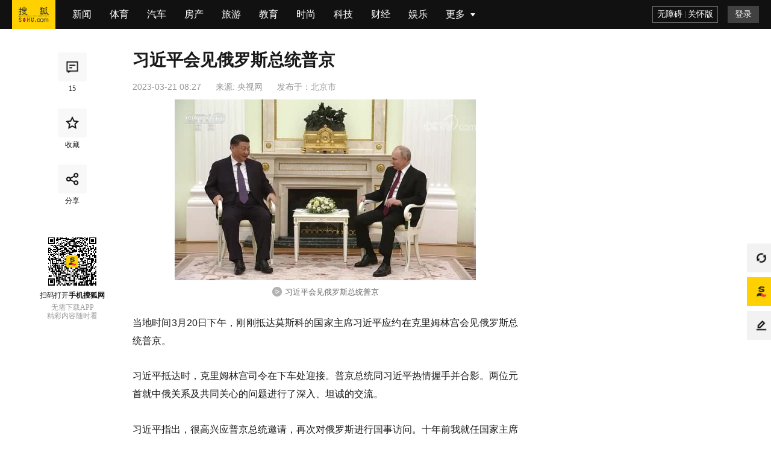

--- FILE ---
content_type: text/html;charset=UTF-8
request_url: https://gov.sohu.com/a/657005873_429139?scm=1103.plate:291:0.0.1_1.0
body_size: 6816
content:
<!DOCTYPE html>
    <html data-log-pv='{"mpc":46}'>
    <head>
        
    <title>习近平会见俄罗斯总统普京_发展_中方_的国家</title>
<meta http-equiv="Cache-Control" content="no-transform" />
<meta http-equiv="Cache-Control" content="no-siteapp" />
<meta name="copyright" content="Copyright © 2017 Sohu.com Inc. All Rights Reserved." />

<meta name="mediaid" content="搜狐政务"/>
<meta property="og:type" content="news"/>
<meta property="og:image" content="//p5.itc.cn/images01/20230321/9de15c2d96ab47d19de1d4afee415d84.jpeg"/>
<meta property="og:url" content="www.sohu.com/a/657005873_429139"/>
<meta property="og:release_date" content="2023-03-21 08:27"/>
<meta itemprop="dateUpdate" content="2023-03-21 08:27" />
<meta itemprop="datePublished" content="2023-03-21 08:27" />
<link rel="canonical" href="https://www.sohu.com/a/657005873_429139"/>
<link rel="alternate" media="only screen and(max-width: 640px)" href="m.sohu.com/a/657005873_429139"/>
<meta name="keywords" content="关系,普京,中方,习近平,俄罗斯,协作,问题,中国,的国家,发展,乌克兰,普京,俄罗斯,总统,克里姆林宫" />
<meta name="description" content="普京表示，过去十年来，中国各方面发展都取得令世人瞩目的伟大成就，这归功于习近平主席的卓越领导，也证明了中国国家制度和治理体系的优越。习近平强调，在乌克兰问题上，和平、理性的声音在不断积聚，大多数国家都支持缓和…" />
<meta property="og:description" content="普京表示，过去十年来，中国各方面发展都取得令世人瞩目的伟大成就，这归功于习近平主席的卓越领导，也证明了中国国家制度和治理体系的优越。习近平强调，在乌克兰问题上，和平、理性的声音在不断积聚，大多数国家都支持缓和…"/>
<meta property="og:title" content="习近平会见俄罗斯总统普京"/>
        <meta charset="utf-8"/><meta name="data-spm" content="smpc"><meta name="renderer" content="webkit"><meta http-equiv="X-UA-Compatible" content="IE=Edge,chrome=1"/><meta name="viewport" content="width=device-width,initial-scale=1,maximum-scale=1"/><link rel="dns-prefetch" href="//statics.itc.cn"><link rel="dns-prefetch" href="//g1.itc.cn"><link rel="dns-prefetch" href="//js.sohu.com"><link rel="icon" href="//statics.itc.cn/web/static/images/pic/sohu-logo/favicon.ico" type="image/x-icon"/><link rel="shortcut icon" href="//statics.itc.cn/web/static/images/pic/sohu-logo/favicon.ico" type="image/x-icon"/><link rel="apple-touch-icon" sizes="57x57" href="//statics.itc.cn/web/static/images/pic/sohu-logo/logo-57.png"/><link rel="apple-touch-icon" sizes="72x72" href="//statics.itc.cn/web/static/images/pic/sohu-logo/logo-72.png"/><link rel="apple-touch-icon" sizes="114x114" href="//statics.itc.cn/web/static/images/pic/sohu-logo/logo-114.png"/><link rel="apple-touch-icon" sizes="144x144" href="//statics.itc.cn/web/static/images/pic/sohu-logo/logo-144.png"/><link rel="preload" href="https://g1.itc.cn/msfe-pcarti-prod/300000000000/assets/css/main_article-5ca48a.css" as="style"><link href="https://g1.itc.cn/msfe-pcarti-prod/300000000000/assets/css/main_article-5ca48a.css" rel="stylesheet">    </head>
            <body class="article-page" data-region="157" data-spm="content" data-newsid="657005873">
        <div class="wrapper-box">
            <header id="main-header" class="error-head">
	<div class="head-container">
		<div class="head-nav" data-spm="nav">
			<ul>
			    <li class="index">
					<a data-clev="10220248" class="clearfix" target="_blank" href="http://www.sohu.com">
						<span class="sohu-logo"></span>
					</a>
				</li>
														<li class="nav-item"><a target="_blank" data-clev="10220249" href="http://news.sohu.com/">新闻</a></li>
																			<li class="nav-item"><a target="_blank" data-clev="10220250" href="http://sports.sohu.com/">体育</a></li>
																			<li class="nav-item"><a target="_blank" data-clev="10220251" href="http://auto.sohu.com/">汽车</a></li>
																			<li class="nav-item"><a target="_blank" data-clev="10220252" href="http://www.focus.cn/">房产</a></li>
																			<li class="nav-item"><a target="_blank" data-clev="10220253" href="http://travel.sohu.com/">旅游</a></li>
																			<li class="nav-item"><a target="_blank" data-clev="10220254" href="http://learning.sohu.com/">教育</a></li>
																			<li class="nav-item"><a target="_blank" data-clev="10220255" href="http://fashion.sohu.com/">时尚</a></li>
																			<li class="nav-item"><a target="_blank" data-clev="10220256" href="http://it.sohu.com/">科技</a></li>
																			<li class="nav-item"><a target="_blank" data-clev="10220257" href="http://business.sohu.com/">财经</a></li>
																			<li class="nav-item"><a target="_blank" data-clev="10220258" href="http://yule.sohu.com/">娱乐</a></li>
																																																																																																																									<li class="nav-item more-nav">
					<div class="more-tag" href="javascript:void(0)">
						<span>更多</span>
						<div class="cor"></div>
					</div>
					<more-nav id="moreNav"></more-nav>
				</li>
				
			</ul>
		</div>
		<head-right id="headRight"></head-right>
	</div>
</header>            <div class="location-without-nav"></div>
            <!-- 频道ID和频道信息的映射map，包括中文名字和code码 -->

<!-- 依据文章的频道ID命中频道相关信息，未命中，则默认为新闻频道 -->
 
<!-- 依据频道信息添加时光机相关链接 -->
	<div style="display:none">
		<a href="https://mt.sohu.com/kindfeed/gov/20251124/1">2025年11月24日 政府频道最新文章</a>
		<a href="https://mt.sohu.com/kindlist/gov">政府频道最新文章</a>
	</div>
            <div class="area clearfix" id="article-container">
                <div class="column left" style="min-height: 200px">
			<!-- 互动&分享 -->
	<div class="share-interaction" id="shareInteraction">
		<share-interaction/>
	</div>
</div>
                <div class="left main">
                    <div data-spm="content">
                        <div class="text">
                            
<div class="text-title">
    <h1>
                    习近平会见俄罗斯总统普京                <span class="article-tag">
                </span>
    </h1>
            <div class="article-info">
        <span class="time" id="news-time" data-val="1679358471000">
                        2023-03-21 08:27        </span>
                    <span data-role="original-link">
                                    来源:
                                                    央视网
                            </span>
                        <div class="area"><span>发布于：</span><span>北京市</span></div>
    </div>
</div>

<article class="article" id="mp-editor">
    <!-- 政务处理 -->
            <div id="head-video"></div>
                        <p class="ql-align-justify"> 当地时间3月20日下午，刚刚抵达莫斯科的国家主席习近平应约在克里姆林宫会见俄罗斯总统普京。</p> 
<p class="ql-align-justify">习近平抵达时，克里姆林宫司令在下车处迎接。普京总统同习近平热情握手并合影。两位元首就中俄关系及共同关心的问题进行了深入、坦诚的交流。</p> 
<p class="ql-align-justify">习近平指出，很高兴应普京总统邀请，再次对俄罗斯进行国事访问。十年前我就任国家主席后首次出访就选择了俄罗斯，至今记忆犹新。十年来，我同普京总统保持了密切联系。无论是我在中共二十大上连任中共中央总书记，还是前不久再次当选中国国家主席，你都第一时间给我发来贺电，我深表感谢。俄罗斯明年将举行总统选举。在你坚强领导下，俄罗斯发展振兴取得长足进展。我坚信，俄罗斯人民一定会继续给予你坚定支持。</p> 
<p class="ql-align-center"><img max-width="600" data-src="bCD0NY6f/JoncZnIgIz4dgAkfm34019R3QSoIxAMOB5Xx1YCUNPZqAhwHdTjAqHK8szfwZzJeOw3TFd6too0l7WTzmKYPwYvFkmu9a+AK6w=" /></p> 
<p class="ql-align-justify">习近平强调，中俄关系发展到今天，有其深刻的历史逻辑。作为最大邻国和全面战略协作伙伴，中俄关系在各自外交全局和对外政策中都占据优先地位。中国历来奉行独立自主的外交政策。把中俄关系巩固好、发展好，是中方基于自身根本利益和世界发展大势作出的战略抉择。中方同俄方加强战略协作的大方向坚定不移。中俄都致力于实现国家发展振兴，都支持世界多极化，都推动国际关系民主化。双方要进一步深化各领域务实合作，加强在联合国等多边平台的协调配合，助力各自国家发展振兴，做世界和平稳定的中流砥柱。</p> 
<p class="ql-align-justify">普京热烈欢迎习近平对俄罗斯进行国事访问，对习近平连任中国国家主席再次表示热烈祝贺。普京表示，过去十年来，中国各方面发展都取得令世人瞩目的伟大成就，这归功于习近平主席的卓越领导，也证明了中国国家制度和治理体系的优越。我坚信，在习近平主席坚强领导下，中国必将继续发展繁荣，顺利实现各项既定宏伟目标。在双方共同努力下，近年来俄中关系在各领域都取得了丰硕成果。俄方愿同中方继续深化双边务实合作，加强在国际事务中的沟通协作，推动世界多极化和国际关系民主化进程。</p> 
<p class="ql-align-justify">双方就乌克兰问题深入交换意见。习近平强调，在乌克兰问题上，和平、理性的声音在不断积聚，大多数国家都支持缓和紧张局势，主张劝和促谈，反对火上浇油。历史上看，冲突最后都需要通过对话和谈判解决。不久前，中方专门发表了立场文件，呼吁政治解决乌克兰危机，反对冷战思维，反对单边制裁。我们认为，越是困难重重，越要为和平留下空间；越是矛盾尖锐，越不能放弃对话努力。中方愿继续为推动政治解决乌克兰问题发挥建设性作用。</p> 
<p class="ql-align-justify">普京表示，俄方赞赏中方在重大国际问题上一贯秉持公正、客观、平衡立场，主持公平正义。俄方认真研究了中方关于政治解决乌克兰问题的立场文件，对和谈持开放态度，欢迎中方为此发挥建设性作用。</p> 
<p class="ql-align-justify">两国元首表示，期待明天再次会谈，规划未来一个时期中俄全面战略协作伙伴关系新蓝图。<a href="//www.sohu.com/?strategyid=00001 " target="_blank" title="点击进入搜狐首页" id="backsohucom" style="white-space: nowrap;"><span class="backword"><i class="backsohu"></i>返回搜狐，查看更多</span></a></p>                            </article>
<!--h5播放器-->
<script type="text/javascript" src="//js.tv.itc.cn/base/plugin/showPlayer.js" defer="defer"></script>
 <div id="articleTransfer"><transfer/></div>
<!-- 评论禁言通知 -->
<div id="bannedNotice"><banned-notice/></div>
<div class="statement">平台声明：该文观点仅代表作者本人，搜狐号系信息发布平台，搜狐仅提供信息存储空间服务。</div><div class="bottom-relate-wrap clear type-3">
        <div class="read-wrap">
        <span class="read-num">阅读 (<em data-role="pv" data-val="$articleStat.pv"></em>)</span>
    </div>
    <div id="articleReport">
        <report/>
    </div>
</div>

                            <div id="sohu-play-content"></div>
                        </div>
                    </div>
                    <div data-spm="middle-banner-ad">
                                            </div>
                                        <div class="_0u4o3bh76zbp"></div>
                    <div class="god-article-bottom" id="god_bottom_banner" data-spm="ad-text-bottom" style="display:block"></div>
<div class="user-god clear" id="user-post" style="display:none"></div>                    <!-- 评论 -->
                    <div id="meComment" style='min-height: 100px;'>
                        <me-comment/>
                    </div>
                    <div id="commentList">
                        <comment-list></comment-list>
                    </div>
                    <div id="discuss"></div>
                    <!-- 推荐阅读 -->
                                    </div>
                <!-- 右侧边栏 -->
                <div class="sidebar right" id="right-side-bar" data-a="${isBaiDuAd}">
                    <right-side-bar/>
                </div>
             </div>
            <div id="float-btn"> <float-btn/> </div>
            <div class="left-bottom-float-fullScreenSleepContainer" style="display:none;">
    <div class="left-bottom-float-fullScreenSleep" style="display:none;" data-spm="ad-fullScreenSleep">
        <div class="close-tag"></div>
    </div>
</div>
<div class="left-bottom-float" id="left-bottom-god" data-spm="ad-ss">
</div>        </div>
        <script type="text/javascript">
                        window.deployEnv = "prod"
                    </script>
        <script src="//js.sohu.com/pv.js" defer="defer"></script><script src="https://g1.itc.cn/msfe-pcarti-prod/300000000000/assets/js/vendors-13415f.js" defer="defer"></script><script src="https://g1.itc.cn/msfe-pcarti-prod/300000000000/assets/js/vendors-node_modules_pnpm_common-components_0_3_150_axios_0_28_0_mptcfe-wap-ad_3_7_73_vue_2_6-ef19b5-080e8e.js" defer="defer"></script><script src="https://g1.itc.cn/msfe-pcarti-prod/300000000000/assets/js/c.main_article.main_na.main_focus.main_focus_home.main_continuous.main_moment.main_experience.main_picture.main_video.other_article.mptc-a-c9ee4f.js" defer="defer"></script><script src="https://g1.itc.cn/msfe-pcarti-prod/300000000000/assets/js/c.main_article.main_na.main_focus.main_focus_home.main_continuous.main_experience.other_article.benefits_chunk.mptc-a-ad2290.js" defer="defer"></script><script src="https://g1.itc.cn/msfe-pcarti-prod/300000000000/assets/js/c.main_article.main_na.main_focus.main_focus_home.main_continuous.main_moment.main_experience.other_article.mptc-a-eba9b4.js" defer="defer"></script><script src="https://g1.itc.cn/msfe-pcarti-prod/300000000000/assets/js/main_article-26d4ad.js" defer="defer"></script>        <script>
try {
        var cfgs = {
        channel_id: "46",
        news_id: "657005873",
        cms_id: "$mpNews.cmsId",
        media_id: "429139",
        passport: "206902",
        weboUrl: "https://mp.sohu.com/profile?xpt=c29odXptdGV2cmE5em5Ac29odS5jb20=",
        title: "习近平会见俄罗斯总统普京",
        channel_url: "/c/46",
        integralLevel: "7",
        categoryId: "1482",
        //abData_fd用于abtest
        abData: "",
        // abData_discuss:"4", // 讨论
        abData_discuss: "", // 讨论
        abData_fd: "",
        abData_tw: "",
        originalId: "$mpNews.originalId",
        originalStatus: "0",
        isBaiDuAd: "",
        isPure: "3",
        reprint: true,
        reprintSign: "央视网",
        secureScore: '100',
        sGrade: '2',
        hideAd: '',
        hiddenRatio: '0',
        keywords: "[关系, 普京, 中方, 习近平, 俄罗斯, 协作, 问题, 中国, 的国家, 发展, 乌克兰, 普京, 俄罗斯, 总统, 克里姆林宫]",
        mpNewsExt: {
            "modelId": ""
        },
        imgsList: [
                                     {
                "url": "//p5.itc.cn/images01/20230321/9de15c2d96ab47d19de1d4afee415d84.jpeg",
                "width": "3557",
                "height": "2661",
            }
                                ],
        topNavigation: [
                                     {
                "url": "http://news.sohu.com/",
                "name": "新闻",
            }
                                    , {
                "url": "http://sports.sohu.com/",
                "name": "体育",
            }
                                    , {
                "url": "http://auto.sohu.com/",
                "name": "汽车",
            }
                                    , {
                "url": "http://www.focus.cn/",
                "name": "房产",
            }
                                    , {
                "url": "http://travel.sohu.com/",
                "name": "旅游",
            }
                                    , {
                "url": "http://learning.sohu.com/",
                "name": "教育",
            }
                                    , {
                "url": "http://fashion.sohu.com/",
                "name": "时尚",
            }
                                    , {
                "url": "http://it.sohu.com/",
                "name": "科技",
            }
                                    , {
                "url": "http://business.sohu.com/",
                "name": "财经",
            }
                                    , {
                "url": "http://yule.sohu.com/",
                "name": "娱乐",
            }
                                    , {
                "url": "http://baobao.sohu.com/",
                "name": "母婴",
            }
                                    , {
                "url": "https://healthnews.sohu.com/",
                "name": "健康",
            }
                                    , {
                "url": "http://history.sohu.com/",
                "name": "历史",
            }
                                    , {
                "url": "http://mil.sohu.com/",
                "name": "军事",
            }
                                    , {
                "url": "http://chihe.sohu.com/",
                "name": "美食",
            }
                                    , {
                "url": "http://cul.sohu.com/",
                "name": "文化",
            }
                                    , {
                "url": "http://astro.sohu.com/",
                "name": "星座",
            }
                                    , {
                "url": "https://www.sohu.com/xchannel/TURBd01EQXhPVGt5",
                "name": "专题",
            }
                                    , {
                "url": "http://game.sohu.com/",
                "name": "游戏",
            }
                                    , {
                "url": "http://fun.sohu.com/",
                "name": "搞笑",
            }
                                    , {
                "url": "http://acg.sohu.com/",
                "name": "动漫",
            }
                                    , {
                "url": "http://pets.sohu.com/",
                "name": "宠物",
            }
                                ],
        // 展示模式控制（0-无限制 1-8分 2-登录 3-订阅 4-付费）
        displayMode: "0",
        // 文章类型（客户端获取剩余内容接口路径参数）
        stage: "",
        // 前插视频字段
        videoId: "431440595",
        site: "2",
        HVTitle: "习近平会见俄罗斯总统普京"
    }
} catch (e) {
    console.error("数据发生错误", e);
}
</script>        <!-- 文章安全分低于等于10分不执行seo优化 -->
<script>
    (function(){
        var bp = document.createElement('script');
        var curProtocol = window.location.protocol.split(':')[0];
        if (curProtocol === 'https') {
            bp.src = 'https://zz.bdstatic.com/linksubmit/push.js';        
        }
        else {
            bp.src = 'http://push.zhanzhang.baidu.com/push.js';
        }
        var s = document.getElementsByTagName("script")[0];
        s.parentNode.insertBefore(bp, s);
    })();
</script>
<!-- 头条SEO上报JS -->
<script>
    (function(){
        var el = document.createElement("script");
        el.src = "https://lf1-cdn-tos.bytegoofy.com/goofy/ttzz/push.js?2a4809d3df819205088b399807ab2dfb6008be35d3aa4b8fc28d959eee7f7b82c112ff4abe50733e0ff1e1071a0fdc024b166ea2a296840a50a5288f35e2ca42";
        el.id = "ttzz";
        var s = document.getElementsByTagName("script")[0];
        s.parentNode.insertBefore(el, s);
    })(window)
</script>
<script type="text/javascript" src="https://cpro.baidustatic.com/cpro/ui/c.js" defer="defer"></script>
    </body>
</html>

--- FILE ---
content_type: text/html;charset=utf8
request_url: https://uis.mp.sohu.com/comment/api/user
body_size: 255
content:
{"code":403,"msg":"请先登录!","data":null,"total":null}

--- FILE ---
content_type: text/html; charset=utf-8
request_url: https://data.vod.itc.cn/ipinfo?json=1&platform_source=pc
body_size: 131
content:
{"Area":"美国[50]","X-FORWARDED-FOR":"13.59.167.175","live_play":"[3016, 3014, 3006]","MACHINE_ID":231,"Remote":"10.19.28.147","vod_play":"[2821, 2803, 2822, 2804]","Net":"其它[10]","ClientIP":"13.59.167.175","X-REAL-IP":"13.59.167.175"}

--- FILE ---
content_type: text/html; charset=utf-8
request_url: https://data.vod.itc.cn/ipinfo?json=1
body_size: 130
content:
{"Area":"美国[50]","X-FORWARDED-FOR":"13.59.167.175","live_play":"[3016, 3014, 3006]","MACHINE_ID":201,"Remote":"10.18.20.10","vod_play":"[2821, 2803, 2822, 2804]","Net":"其它[10]","ClientIP":"13.59.167.175","X-REAL-IP":"13.59.167.175"}

--- FILE ---
content_type: text/css
request_url: https://g1.itc.cn/msfe-pcarti-prod/300000000000/assets/css/main_article-5ca48a.css
body_size: 24813
content:
#mp-editor{box-sizing:border-box;font-size:16px;line-height:1.9;outline:none;tab-size:4;-moz-tab-size:4;text-align:left;word-wrap:break-word}#mp-editor blockquote,#mp-editor h1,#mp-editor h2,#mp-editor h3,#mp-editor h4,#mp-editor h5,#mp-editor h6,#mp-editor ol,#mp-editor p,#mp-editor pre,#mp-editor ul{counter-reset:list-1 list-2 list-3 list-4 list-5 list-6 list-7 list-8 list-9;margin:.63em 0 1.8em;padding:0}#mp-editor h1{font-size:1.25em}#mp-editor blockquote{border-left:4px solid #ccc;margin-bottom:0;padding-left:16px}#mp-editor blockquote+blockquote{margin-top:0}#mp-editor ol,#mp-editor ul{padding-left:0}#mp-editor ol>li,#mp-editor ul>li{list-style-type:none}#mp-editor ul>li:before{content:"\2022"}#mp-editor ul[data-checked=false],#mp-editor ul[data-checked=true]{pointer-events:none}#mp-editor ul[data-checked=false]>li *,#mp-editor ul[data-checked=true]>li *{pointer-events:all}#mp-editor ul[data-checked=false]>li:before,#mp-editor ul[data-checked=true]>li:before{color:#777;cursor:pointer;pointer-events:all}#mp-editor ul[data-checked=true]>li:before{content:"\2611"}#mp-editor ul[data-checked=false]>li:before{content:"\2610"}#mp-editor li:before{display:inline-block;white-space:nowrap;width:1.2em}#mp-editor li:not(.ql-direction-rtl):before{margin-left:-1.5em;margin-right:.3em;text-align:right}#mp-editor li.ql-direction-rtl:before{margin-left:.3em;margin-right:-1.5em}#mp-editor ol li:not(.ql-direction-rtl),#mp-editor ul li:not(.ql-direction-rtl){padding-left:1.5em}#mp-editor ol li.ql-direction-rtl,#mp-editor ul li.ql-direction-rtl{padding-right:1.5em}#mp-editor ol li{counter-increment:list-0;counter-reset:list-1 list-2 list-3 list-4 list-5 list-6 list-7 list-8 list-9}#mp-editor ol li:before{content:counter(list-0,decimal) ". "}#mp-editor ol li.ql-indent-1{counter-increment:list-1}#mp-editor ol li.ql-indent-1:before{content:counter(list-1,lower-alpha) ". "}#mp-editor ol li.ql-indent-1{counter-reset:list-2 list-3 list-4 list-5 list-6 list-7 list-8 list-9}#mp-editor ol li.ql-indent-2{counter-increment:list-2}#mp-editor ol li.ql-indent-2:before{content:counter(list-2,lower-roman) ". "}#mp-editor ol li.ql-indent-2{counter-reset:list-3 list-4 list-5 list-6 list-7 list-8 list-9}#mp-editor ol li.ql-indent-3{counter-increment:list-3}#mp-editor ol li.ql-indent-3:before{content:counter(list-3,decimal) ". "}#mp-editor ol li.ql-indent-3{counter-reset:list-4 list-5 list-6 list-7 list-8 list-9}#mp-editor ol li.ql-indent-4{counter-increment:list-4}#mp-editor ol li.ql-indent-4:before{content:counter(list-4,lower-alpha) ". "}#mp-editor ol li.ql-indent-4{counter-reset:list-5 list-6 list-7 list-8 list-9}#mp-editor ol li.ql-indent-5{counter-increment:list-5}#mp-editor ol li.ql-indent-5:before{content:counter(list-5,lower-roman) ". "}#mp-editor ol li.ql-indent-5{counter-reset:list-6 list-7 list-8 list-9}#mp-editor ol li.ql-indent-6{counter-increment:list-6}#mp-editor ol li.ql-indent-6:before{content:counter(list-6,decimal) ". "}#mp-editor ol li.ql-indent-6{counter-reset:list-7 list-8 list-9}#mp-editor ol li.ql-indent-7{counter-increment:list-7}#mp-editor ol li.ql-indent-7:before{content:counter(list-7,lower-alpha) ". "}#mp-editor ol li.ql-indent-7{counter-reset:list-8 list-9}#mp-editor ol li.ql-indent-8{counter-increment:list-8}#mp-editor ol li.ql-indent-8:before{content:counter(list-8,lower-roman) ". "}#mp-editor ol li.ql-indent-8{counter-reset:list-9}#mp-editor ol li.ql-indent-9{counter-increment:list-9}#mp-editor ol li.ql-indent-9:before{content:counter(list-9,decimal) ". "}#mp-editor .ql-align-center{text-align:center}#mp-editor .ql-align-justify{text-align:justify}#mp-editor .ql-align-right{text-align:right}#mp-editor a{background-color:transparent;-webkit-text-decoration-skip:objects;color:#06c;text-decoration:underline}#mp-editor .img-desc{color:#919191!important;display:block;font-size:12px!important;line-height:20px!important;margin:14px auto 20px;width:528px}html{font-family:sans-serif;-ms-text-size-adjust:100%;-webkit-text-size-adjust:100%}body{margin:0}article,aside,details,figcaption,figure,footer,header,main,menu,nav,section,summary{display:block}audio,canvas,progress,video{display:inline-block;vertical-align:baseline}audio:not([controls]){display:none;height:0}[hidden],template{display:none}a{background-color:transparent}a:active,a:hover{outline:0}abbr[title]{border-bottom:1px dotted}b,strong{font-weight:700}dfn{font-style:italic}h1{font-size:2em;margin:.67em 0}mark{background:#ff0;color:#000}small{font-size:80%}sub,sup{font-size:75%;line-height:0;position:relative;vertical-align:baseline}sup{top:-.5em}sub{bottom:-.25em}img{border:0}svg:not(:root){overflow:hidden}figure{margin:1em 40px}hr{-webkit-box-sizing:content-box;-moz-box-sizing:content-box;box-sizing:content-box;height:0}pre{overflow:auto}code,kbd,pre,samp{font-family:monospace,monospace;font-size:1em}button,input,optgroup,select,textarea{color:inherit;font:inherit;margin:0}button{overflow:visible}button,select{text-transform:none}button,html input[type=button],input[type=reset],input[type=submit]{-webkit-appearance:button;cursor:pointer}button[disabled],html input[disabled]{cursor:default}button::-moz-focus-inner,input::-moz-focus-inner{border:0;padding:0}input{line-height:normal}input[type=checkbox],input[type=radio]{-webkit-box-sizing:border-box;-moz-box-sizing:border-box;box-sizing:border-box;padding:0}input[type=number]::-webkit-inner-spin-button,input[type=number]::-webkit-outer-spin-button{height:auto}input[type=search]{-webkit-appearance:textfield;-webkit-box-sizing:content-box;-moz-box-sizing:content-box;box-sizing:content-box}input[type=search]::-webkit-search-cancel-button,input[type=search]::-webkit-search-decoration{-webkit-appearance:none}fieldset{border:1px solid silver;margin:0 2px;padding:.35em .625em .75em}legend{border:0;padding:0}textarea{overflow:auto}optgroup{font-weight:700}table{border-collapse:collapse;border-spacing:0}td,th{padding:0}a,abbr,acronym,address,applet,article,aside,audio,b,big,blockquote,body,canvas,caption,center,cite,code,dd,del,details,dfn,dialog,div,dl,dt,em,embed,fieldset,figcaption,figure,font,footer,form,h1,h2,h3,h4,h5,h6,header,hr,html,i,iframe,img,ins,kbd,label,legend,li,mark,menu,meter,nav,object,ol,output,p,pre,progress,q,rp,rt,ruby,s,samp,section,small,span,strike,strong,sub,summary,sup,time,tt,u,ul,var,video{border:0;font-size:100%;margin:0;padding:0}table,tbody,td,tfoot,th,thead,tr{font-size:100%;margin:0;padding:0}ol,ul{list-style:none}li{display:list-item}.plugin{display:none}.plugin.plugin-article-bottom,.plugin.plugin-side-right,.plugin.plugin-top{width:100%}.plugin[data-widget-id=tv_index_component]{border-top:none}.sidebar .video-focus-pic .icon-video{left:20px!important}.sidebar .video-txt .txt{left:63px;overflow:hidden;text-overflow:ellipsis;white-space:nowrap}.sidebar .list-link{width:300px}.sidebar .plugin[data-widget-id=focus_index_component_1] .focus-ad{margin:0 auto;width:300px}.sidebar .plugin[data-widget-id=focus_index_component_1] .focus-ad .search-wrap{margin:0}#SOHUCS #SOHU_MAIN .module-cmt-footer{padding:17px 0 0!important}.sidebar .bord.plugin.plugin-side-right .select{background:#fff url([data-uri]) no-repeat 205px;border:1px solid #eee;display:inline-block;float:left;height:30px;overflow:hidden;width:219px}.sidebar .bord.plugin.plugin-side-right select{appearance:none;-moz-appearance:none;-webkit-appearance:none;background:transparent;border:0;color:#6c6c6c;font-size:14px;height:30px;padding-left:8px;vertical-align:top}.sidebar .bord.plugin.plugin-side-right select::-ms-expand{display:none}.sidebar .bord.plugin.plugin-side-right select option{line-height:26px}.sidebar .bord.plugin.plugin-side-right .widget-swiper{height:150px;margin:10px auto 0;overflow:hidden;position:relative;width:300px}.sidebar .bord.plugin.plugin-side-right .widget-swiper .scroll{float:left;height:100%;overflow:hidden;position:relative;width:100%}.sidebar .bord.plugin.plugin-side-right .widget-swiper .con{float:left;left:0;position:relative;top:0;transition:all .5s;-webkit-transition:all .5s;width:9999px}.sidebar .bord.plugin.plugin-side-right .widget-swiper .con .pic{float:left;height:150px;position:relative;width:300px}.sidebar .bord.plugin.plugin-side-right .widget-swiper .con .pic img{display:block;height:100%;width:100%}.sidebar .bord.plugin.plugin-side-right .widget-swiper .con .img-do img:hover{-webkit-transform:matrix(1.05,0,0,1.05,0,0);transform:matrix(1.05,0,0,1.05,0,0)}.sidebar .bord.plugin.plugin-side-right .widget-swiper .con .pic span{font-size:14px;height:55px;line-height:20px}.sidebar .bord.plugin.plugin-side-right .widget-swiper .con .pic span a{bottom:16px;color:#fff;height:20px;left:10px;overflow:hidden;position:absolute;text-overflow:ellipsis;white-space:nowrap;width:300px}.sidebar .bord.plugin.plugin-side-right .widget-swiper .bullets span,.sidebar .bord.plugin.plugin-side-right .widget-swiper .bullets span a{display:inline-block;vertical-align:top}.sidebar .bord.plugin.plugin-side-right .widget-swiper .bullets{bottom:5px;height:9px;left:0;position:absolute;text-align:center;width:100%}.sidebar .bord.plugin.plugin-side-right .widget-swiper .bullets span{cursor:pointer;height:9px;margin:0 1px;overflow:hidden;width:9px}.sidebar .bord.plugin.plugin-side-right .widget-swiper .bullets span a{background:#999;border-radius:50%;font-size:0;height:5px;margin-top:2px;width:5px}.sidebar .bord.plugin.plugin-side-right .widget-swiper .bullets span.active a{background:#fdd000}.sidebar .bord.plugin.plugin-side-right .widget-tabs{height:31px;margin:15px auto 0;padding:0 20px}.sidebar .bord.plugin.plugin-side-right .widget-tabs li{float:left;font-size:15px;height:29px;line-height:24px;text-align:center;width:33.3%}.sidebar .bord.plugin.plugin-side-right .widget-tabs li.cur{border-bottom:2px solid #fdd000;color:#191919}.sidebar .bord.plugin.plugin-side-right .c2 li{width:50%}.sidebar .bord.plugin.plugin-side-right .c4 li{width:25%}.sidebar .bord.plugin.plugin-side-right .pub{padding:0 20px}.sidebar .bord.plugin.plugin-side-right .auto-search{height:32px;margin:20px auto 0;position:relative}.sidebar .bord.plugin.plugin-side-right .auto-search .search-input{border:1px solid #eee;border-right:0;color:#999;float:left;font-size:14px;height:30px;line-height:30px;padding-left:10px;vertical-align:top;width:236px}.sidebar .bord.plugin.plugin-side-right .auto-search .search-input:focus{border-color:#fdd000;color:#333}.sidebar .bord.plugin.plugin-side-right .auto-search .search-btn{background:#fdd000;color:#191919;cursor:pointer;display:inline-block;float:left;font-size:14px;height:32px;line-height:32px;text-align:center;width:53px}.sidebar .bord.plugin.plugin-side-right .auto-search .select{background-position:106px;border-right:0;width:122px}.sidebar .bord.plugin.plugin-side-right .auto-search select{float:left;width:122px}.sidebar .bord.plugin.plugin-side-right .auto-brand{margin:20px auto 0}.sidebar .bord.plugin.plugin-side-right .auto-brand li{float:left;font-size:14px;height:60px;line-height:40px;margin-right:12px;text-align:center;width:50px}.sidebar .bord.plugin.plugin-side-right .auto-brand li a{background:#edf2f5;border-radius:50%;color:#909faa;display:block;height:45px;padding-top:5px;width:100%}.sidebar .bord.plugin.plugin-side-right .auto-brand li a:hover{background:#e3e9f0}.sidebar .bord.plugin.plugin-side-right .auto-brand li img{display:block;height:40px;margin:0 auto;width:40px}.sidebar .bord.plugin.plugin-side-right .auto-brand li.end{margin-right:0}.sidebar .bord.plugin.plugin-side-right .auto-wd{margin:10px auto 0}.sidebar .bord.plugin.plugin-side-right .auto-wd a{border:1px solid #d0e4f9;color:#539ff3;display:inline-block;height:22px;line-height:22px;margin-right:13px;text-align:center;width:63px}.sidebar .bord.plugin.plugin-side-right .auto-wd a.end{margin-right:0}.sidebar .bord.plugin.plugin-side-right .auto-wd a:hover{background:#539ff3;border-color:#539ff3;color:#fff}.sidebar .bord.plugin.plugin-side-right .auto-recommend{line-height:20px;line-height:19px\9;margin:18px auto 0}.sidebar .bord.plugin.plugin-side-right .auto-recommend .tt{display:inline-block;font-size:14px;width:61px}.sidebar .bord.plugin.plugin-side-right .auto-recommend a{color:#fff;display:inline-block;height:19px;margin-left:5px;padding:0 10px}.sidebar .bord.plugin.plugin-side-right .auto-recommend .bg1{background:#529ff2}.sidebar .bord.plugin.plugin-side-right .auto-recommend .bg2{background:#ff9000}.sidebar .bord.plugin.plugin-side-right .auto-recommend .bg3{background:#de4721}.sidebar .bord.plugin.plugin-side-right .auto-list{margin:6px auto 0}.sidebar .bord.plugin.plugin-side-right .auto-list li{float:left;line-height:34px;width:74px}.sidebar .bord.plugin.plugin-side-right .auto-list .wdA{width:120px}.sidebar .bord.plugin.plugin-side-right .auto-list .wdB{width:106px}.sidebar .bord.plugin.plugin-side-right .second-car .info{margin:15px auto 0;text-align:center}.sidebar .bord.plugin.plugin-side-right .second-car .info h4{color:#529ff2;font-size:16px;line-height:26px}.sidebar .bord.plugin.plugin-side-right .second-car .info p{color:#999;font-size:14px;line-height:24px}.sidebar .bord.plugin.plugin-side-right .auto-form{margin:20px auto 0}.sidebar .bord.plugin.plugin-side-right .auto-form .box{padding-bottom:30px}.sidebar .bord.plugin.plugin-side-right .auto-form .box .tt{float:left;font-size:14px;line-height:32px;width:77px}.sidebar .bord.plugin.plugin-side-right .auto-form .box select{width:221px}.sidebar .bord.plugin.plugin-side-right .auto-form .box .input-text{border:1px solid #eee;color:#999;font-size:14px;height:30px;line-height:28px;padding-left:10px;width:209px}.sidebar .bord.plugin.plugin-side-right .auto-form .box .input-text:focus{border-color:#fdd000;color:#191919}.sidebar .bord.plugin.plugin-side-right .auto-form .btns{text-align:center}.sidebar .bord.plugin.plugin-side-right .auto-form .btns a{border:1px solid #d0e4f9;color:#539ff3;display:inline-block;font-size:14px;height:34px;line-height:34px;width:98px}.sidebar .bord.plugin.plugin-side-right .auto-form .btns a:hover{background:#539ff3;border-color:#539ff3;color:#fff}.sidebar .swiper .btns,.sidebar .swiper .btns a{height:25px;position:absolute}.sidebar .swiper .btns{display:none;left:0;pointer-events:none;top:58px;width:100%}.sidebar .swiper .btns a{background:url([data-uri]) repeat 0 0;left:10px;pointer-events:all;top:0;width:25px}.sidebar .swiper .btns a.btnr{background-position:0 -30px;left:auto;right:10px}.sidebar .swiper:hover .btns{display:block}.article-page #main-header{left:0;position:fixed;top:0;width:100%;z-index:999}.article-page.ariabodytopfiexed #main-header{top:100px}.article-page .clearfix:after{clear:both;content:"";display:block}.article-page .location-without-nav{margin-top:52px}.article-page #article-container{padding:35px 0 0;position:relative}.article-page #article-container .column{width:140px}.article-page #article-container .left-author-sogou-god{left:-60px;overflow:hidden;position:absolute;width:200px}.article-page #article-container .main{margin-left:30px;width:640px}.article-page #article-container .sidebar{width:340px}.article-page .user-info{background:#fff;border:1px solid #ddd;margin-bottom:30px;padding-top:56px;position:relative;width:138px}.article-page .user-info .user-pic{height:70px;left:35px;position:absolute;top:-22px;width:70px}.article-page .user-info .user-pic img{background:#fff;border:1px solid #ddd;border-radius:50%;display:block;height:100%;width:100%}.article-page .user-info h4{font-size:16px;line-height:20px;padding-top:3px;text-align:center}.article-page .user-info .user-num{height:42px;padding:24px 2px}.article-page .user-info .user-num dd{color:#666;float:left;height:42px;line-height:1;text-align:center;width:66px}.article-page .user-info .user-num dd:first-child{border-right:1px solid #eee}.article-page .user-info .user-num .value{color:#191919;display:block;font-size:14px;height:26px;line-height:26px;vertical-align:middle}.article-page .user-info .user-num .value .num{font-size:16px}.article-page .user-info .user-more{background:#f9f9f9;height:31px;line-height:31px;text-align:center}.article-page .user-info .user-more a{color:#666}.article-page .user-info .user-more a:hover{color:#c9141d}.article-page .user-info #followButton,.article-page .user-info .follow-btn{height:32px;margin:16px auto 0;width:74px}.article-page .article-do{margin:0 auto;text-align:center}.article-page .article-do .title{background:#fff;color:#303030;font-size:14px;position:absolute;right:48px;text-align:center;top:-10px;width:44px}.article-page .article-do-fixed{background:#fff;left:50%;margin:0 0 0 -590px;position:fixed;top:60px;width:140px}.article-page .article-done{border-top:1px solid #efefef;position:relative}.article-page .article-done dd{font-size:24px;padding-top:20px;position:relative}.article-page .article-done dd a,.article-page .article-done dd a em,.article-page .article-done dd a span{display:block}.article-page .article-done dd .num{color:#da2128;font-family:Georgia,Arial;line-height:32px}.article-page .article-done dd .comment-icon{background:url([data-uri]) no-repeat 100% 100%;height:30px;margin:0 auto;width:30px}.article-page .article-done dd:hover .comment-icon{background:url([data-uri]) no-repeat 100% 100%}.article-page .text h1{color:#191919;font-size:28px;font-weight:700;line-height:38px}.article-page .original-tag{background:#fdd000;border-radius:1px;color:#191919;display:inline-block;font-size:14px;height:22px;line-height:22px;padding:0 7px}.article-page .article-info{color:#999;font-size:14px;line-height:20px;padding-top:35px}.article-page .article-info a{color:#999}.article-page .article-info a:hover{color:#c9141d}.article-page .article-info .com a{float:right}.article-page .article-info .area{display:inline;padding-left:20px}.article-page .text .text-title{position:relative;top:-6px}.article-page .text .text-title .article-info{padding-top:15px}.article-page .text .text-title .article-tag{display:inline-block;font-weight:400;position:relative;top:-4px}.article-page .text .text-title .article-tag em{margin-left:8px}.article-page .article{color:#191919;font-size:16px;line-height:30px;overflow:hidden;padding-top:5px}.article-page .article p{padding:10px 0 20px}.article-page .article h4{font-size:20px;padding:12px 0 16px}.article-page .article img{display:block;height:auto;margin:0 auto;max-width:100%}.article-page .article img:first-child{margin:10px auto 0}.article-page .article .article-pic{margin:15px auto 20px}.article-page .article .article-bg{background:#f8f7f4;border-left:5px solid #ebe5d4;margin:23px auto 25px;padding:13px 20px}.article-page .article #sohuplayer{height:300px;margin:0 auto;position:relative;text-align:center;width:500px;z-index:1}.article-page #sohuplayer iframe{background:#000;margin:0 auto}.article-page .article .video-title{color:#666;font-size:13px;padding-top:0;text-align:center}.article-page .article .video-ionc{background:url([data-uri]);background-size:100% 100%;background:none\9;display:inline-block;filter:progid:DXImageTransform.Microsoft.AlphaImageLoader(src="../../images/god_video_icon.png",sizingMethod="scale");height:18px;position:relative;top:-2px;vertical-align:middle;width:18px}.article-page .article .article-video{margin:14px auto 5px}.article-page .article .place_video{height:300px;position:relative;width:500px}.article-page div.ql-align-center{display:-webkit-box;display:-webkit-flex;display:-moz-box;display:-ms-flexbox;display:flex}.article-page div.ql-align-center .place_video{margin-left:auto;margin-right:auto}.article-page div.ql-align-right{display:-webkit-box;display:-webkit-flex;display:-moz-box;display:-ms-flexbox;display:flex}.article-page div.ql-align-right .place_video{margin-left:auto}.article-page .article dl{padding:10px 0 20px}.article-page .article .cir{background:#191919;border-radius:50%;display:inline-block;height:5px;margin:12px 14px 0 0;vertical-align:top;width:5px}.article-page article a,.article-page article a:hover{color:#056bc1}.article-page .area,.article-page .statement{color:#999;line-height:16px}.article-page .bottom-relate-wrap{padding-bottom:8px}.article-page .bottom-relate-wrap .read-wrap{color:#606060;font-family:PingFangSC-Regular,PingFang SC;font-size:12px;font-weight:400;margin-top:24px}.article-page .bottom-relate-wrap .report-c{color:#111;display:-webkit-box;display:-webkit-flex;display:-moz-box;display:-ms-flexbox;display:flex;float:right;font-family:PingFangSC-Regular,PingFang SC;font-size:12px;font-weight:400;height:17px;margin-top:-16px;-webkit-box-align:center;-webkit-align-items:center;-moz-box-align:center;-ms-flex-align:center;align-items:center}.article-page .bottom-relate-wrap .report-c img{height:14px;margin-right:4px;width:14px}.article-page #backsohucom .backsohu{background:url([data-uri]) 50% no-repeat;display:inline-block;height:15px;margin-right:5px;vertical-align:top;width:15px}.article-page #backsohucom .backword{color:#539ff3;display:inline-block;font-size:15px;height:15px;line-height:15px;padding-left:5px}.article-page #backsohucom:hover .backword{color:#c9141d}.article-page .attestation-logo,.article-page .redVip-logo{display:inline-block;height:15px;margin-left:-3px;position:relative;text-align:center;top:2px;width:15px}.article-page .attestation-logo{background:url([data-uri]) no-repeat 50%;background-size:contain}.article-page .redVip-logo{background:url([data-uri]) no-repeat 50%;background-size:contain}.article-page .auth-media{cursor:default;margin:0 15px 9px;position:relative;z-index:1}.article-page .auth-media:hover .auth-code{opacity:1;visibility:visible}.article-page .auth-media .auth-text{color:#999;font-size:12px;height:34px;line-height:17px;word-wrap:normal}.article-page .auth-media .auth-code,.article-page .auth-media .auth-text{font-family:PingFangSC,PingFang SC;font-style:normal;font-weight:400;text-align:left}.article-page .auth-media .auth-code{background:#fff;-webkit-box-sizing:border-box;-moz-box-sizing:border-box;box-sizing:border-box;color:#666;-webkit-filter:drop-shadow(0 2px 6px rgba(0,0,0,.06)) drop-shadow(0 4px 10px rgba(0,0,0,.07));filter:drop-shadow(0 2px 6px rgba(0,0,0,.06)) drop-shadow(0 4px 10px rgba(0,0,0,.07));font-size:14px;left:0;line-height:20px;opacity:0;padding:8px 12px;position:absolute;top:44px;-webkit-transition:all .2s ease-in-out;transition:all .2s ease-in-out;visibility:hidden;width:160px;z-index:2}.article-page .auth-media .auth-code:after{border:6px solid transparent;border-bottom-color:#fff;content:"";height:0;left:12px;position:absolute;top:-12px;width:0}.article-page .company{margin-bottom:9px;margin-left:9px}.article-page .company li{color:#999;font-size:12px;line-height:18px;margin-bottom:2px;padding-left:10px;position:relative}.article-page .company li .dot{background:#ddd;border-radius:50%;display:inline-block;height:3px;left:0;margin-right:4px;position:absolute;top:8px;width:3px}.article-page a:hover{color:#e63939}.article-page .not-href:hover{color:initial}.article-page .bd-wrap{height:178px;overflow:hidden}.article-page .artcile-allsee-google{margin:30px 0}.article-page .bussiness_area{width:1020px}.article-page .bussiness_main{margin-left:0!important}.article-page .comment{width:100%}.article-page .groom-read{margin:20px auto 0;position:relative}.article-page .groom-read .title{height:19px}.article-page .groom-read .title span{color:#191919;float:left;font-size:18px;font-weight:700;line-height:1}.article-page .groom-read .title .ln{background:#fdd000;border-radius:2px;float:left;height:19px;margin-right:12px;width:4px}.article-page .groom-menu-fixed{left:50%;margin-left:-590px;position:fixed;top:60px}.article-page .user-god{background:#fcfcfc;border:1px solid #f7f7f7;margin:10px auto 0;padding:14px 0;position:relative;width:638px}.article-page .user-god .user-god-pic{border-right:1px solid #f3f3f3;height:50px;left:0;margin-top:-25px;padding:0 20px;position:absolute;top:50%;width:50px}.article-page .user-god .user-god-pic img{border-radius:50%;display:block;height:100%;width:100%}.article-page .user-god .user-god-link{float:right;width:547px}.article-page .user-god .user-god-link dl{color:#999;float:left;line-height:16px;padding:0 20px;width:232px}.article-page .user-god .user-god-link dt{padding-bottom:6px}.article-page .user-god .user-god-link dt a{color:#666}.article-page .user-god .user-god-link dt a:hover{color:#c9141d}.article-page .article table{margin:20px 0 30px}.article-page .article table td{background:#f8f7f3;color:#191919;font-size:14px;line-height:26px;padding:9px 15px}.article-page .article .divider{background-color:#fff;display:-webkit-box;display:-webkit-flex;display:-moz-box;display:-ms-flexbox;display:flex;width:100%;-webkit-box-pack:center;-webkit-justify-content:center;-moz-box-pack:center;-ms-flex-pack:center;justify-content:center;-webkit-box-align:center;-webkit-align-items:center;-moz-box-align:center;-ms-flex-align:center;align-items:center;color:#e67a00;font-size:14px;position:relative}.article-page .article .divider:before{background:-webkit-gradient(linear,left top,left bottom,from(hsla(0,0%,100%,0)),to(#fff));background:-webkit-linear-gradient(top,hsla(0,0%,100%,0),#fff);background:linear-gradient(180deg,hsla(0,0%,100%,0),#fff);bottom:52px;content:"";display:block;height:50px;pointer-events:none;position:absolute;width:100%}.article-page .article .divider div{background-color:#fff;bottom:0;display:-webkit-box;display:-webkit-flex;display:-moz-box;display:-ms-flexbox;display:flex;height:32px;left:0;position:absolute!important;width:100%;-webkit-box-align:center;-webkit-align-items:center;-moz-box-align:center;-ms-flex-align:center;align-items:center;-webkit-box-pack:center;-webkit-justify-content:center;-moz-box-pack:center;-ms-flex-pack:center;cursor:pointer;justify-content:center;padding-bottom:20px}.article-page .article .divider div span{background-image:url([data-uri]);background-size:100% 100%;height:14px;margin-top:1px;width:14px}.article-page .article .overlay-container{display:-webkit-box;display:-webkit-flex;display:-moz-box;display:-ms-flexbox;display:flex;height:100%;left:0;position:absolute;top:0;width:100%;-webkit-box-pack:center;-webkit-justify-content:center;-moz-box-pack:center;-ms-flex-pack:center;justify-content:center;-webkit-box-align:center;-webkit-align-items:center;-moz-box-align:center;-ms-flex-align:center;align-items:center;color:#999;font-size:14px;pointer-events:none}.article-page [data-role=original-link]{padding-left:20px}.article-page [data-role=editor-name]{font-size:14px;text-align:right}.article-page .center-iframe{display:block;margin:0 auto}.article-page .text .text-title .article-info .collection-tag{float:right;padding-left:25px}.article-page .text .text-title .article-info .collection-tag a{color:#328bed;float:right;max-width:160px;overflow:hidden;text-overflow:ellipsis;white-space:nowrap}.article-page .text .text-title .article-info .collection-tag a:hover{color:#c9141d}.article-page .article-page .user-info .user-pic img{background:#fff}.article-page .hot-article .pic-txt{padding:8px 0}.article-page .hot-article .pic-txt p{color:#999;line-height:1;padding-top:4px;text-align:left}.article-page .hot-article .pic-txt p a{color:#999}.article-page .hot-article .pic-txt p a:hover{color:#c9141d}.article-page .hot-article .pic-txt h4{height:44px;overflow:hidden;padding-top:0}.article-page .lookall-box{position:relative;top:-10px;width:100%}.article-page .lookall-box .lookall-shadow{background:-webkit-gradient(linear,left top,left bottom,from(transparent),to(#fff));background:-webkit-linear-gradient(top,transparent,#fff);background:linear-gradient(180deg,transparent 0,#fff);height:40px;position:absolute;top:-53px;width:100%}.article-page .lookall-box .lookall{margin-bottom:8px}.article-page .lookall-box .lookall .show-all{background:url([data-uri]) no-repeat;background-position:85px 4px;background-size:12px 12px;display:block;height:22px;margin:0 auto;width:120px}.article-page .lookall-box .lookall .show-all em{color:#ff7e00;float:left;font-size:14px;line-height:20px;margin-left:21px}.article-page .control-hide{display:none}.original-logo{background:#fdd000;border-radius:2px;color:#333;font-size:14px;font-weight:400;line-height:20px;margin-top:0;padding:3px 5px;position:relative;top:-5px}.left-bottom-float{bottom:0;left:0;position:fixed;width:200px;z-index:100}.left-bottom-float-fullScreenSleepContainer{cursor:pointer;height:100%;left:0;position:fixed;top:0;width:100%;z-index:200}.left-bottom-float-fullScreenSleepContainer .left-bottom-float-fullScreenSleep{left:50%;position:absolute;top:200px}.left-bottom-float-fullScreenSleepContainer .left-bottom-float-fullScreenSleep .close-tag{background:url([data-uri]) no-repeat 0 0;height:14px;position:absolute;right:0;top:0;width:14px}@media screen and (max-width:1360px){.left-bottom-float{display:none!important}}.focus-god{position:relative}.got-i-icon{background:url([data-uri]) no-repeat 0 0;cursor:pointer;display:inline-block;height:22px;position:absolute;right:0;top:0;width:22px;z-index:2}.adA,.godA{margin-top:17px;overflow:hidden;position:relative}.adA img,.godA img{display:block;margin:0 auto}.adL,.godL{display:none;overflow:hidden;padding-bottom:24px;position:relative}.adL img,.godL img{display:block;margin:0 auto}.adL .god-mark,.godL .god-mark{bottom:24px}.adR,.god-article-bottom,.godR{display:none;overflow:hidden;padding:20px 0 10px;position:relative;z-index:0}.adR img,.adR object,.god-article-bottom img,.god-article-bottom object,.godR img,.godR object{display:block;margin:0 auto;width:100%}.adR .god-mark-origin,.adR .got-i-icon,.god-article-bottom .god-mark-origin,.god-article-bottom .got-i-icon,.godR .god-mark-origin,.godR .got-i-icon{top:10px}.adR,.godR{display:none;overflow:hidden;padding:10px 0 0;position:relative}.god-article-bottom{max-height:150px;padding:10px 0;width:100%}.god-article-bottom:empty{padding:0}.god-article-bottom .god-mark-origin,.god-article-bottom .got-i-icon{top:10px}.god-article-bottom img,.god-article-bottom object{height:150px}.god-banner{position:relative}.god-banner img{display:block;height:100px;width:640px}.god-bigpic{position:relative}.god-bigpic img{display:block;width:640px}.god-txtL{border:1px solid #e5e5e5;color:#bfbfbf;line-height:19px;margin-top:3px;padding:0 4px}.god-list-txt .god-txtL{margin-top:0}.god-list-txt .got-i-icon{background-position:0 -30px;margin-left:3px;position:static;right:auto;top:auto}.god-pop{overflow:visible;position:relative}.god-channel-top.show-all{height:240px}.god-channel-top{display:none;height:100px;margin:50px auto -40px;overflow:hidden;padding:0;position:relative;transition:height .5s;-webkit-transition:height .5s;-ms-transition:height .5s;-moz-transition:height .5s}.god-channel-top img{width:1180px}.god-channel-top .flash{height:100%;left:0;position:absolute;top:0;width:100%;z-index:1}.god-channel-top .god-mark-origin,.god-channel-top .got-i-icon{top:0}.god-channel-top .god-o-c{background:url([data-uri]) no-repeat 0 0;color:#fff;display:inline-block;font-size:14px;height:50px;left:32px;line-height:20px;padding-top:6px;position:absolute;text-align:center;text-decoration:none;top:0;width:49px;z-index:2}.god-channel-top .god-o-c em{display:block;font-size:10px}.god-channel-top .god-o-c:hover{color:#fff}.god-channel-top .b-960,.god-channel-top .s-960{display:none}#god_fix_1{height:auto}#god_fix_1 .god-mark,#god_fix_1 .got-i-icon,#god_fix_1 .swf-top{display:none}#god_fix_1 .big-god{display:none;height:250px}#god_fix_1 .small-god,.god-ad-fix{display:none}@media (min-height:630px){#god_fix_1 .god-mark,#god_fix_1 .got-i-icon,#god_fix_1 .small-god,#god_fix_1 .swf-top{display:block}#god_fix_1 .small-god img{height:100px}.god-ad-fix{display:block}}@media (min-height:900px){#god_fix_1 .big-god{display:block}#god_fix_1 .small-god{display:none}}@media screen and (max-width:1024px){.godA{display:none!important}}.god-one .swf-top{background:#fff;background-color:#fff;cursor:pointer;cursor:hand;filter:alpha(opacity=1);height:100%;left:0;-moz-opacity:.01;opacity:.01;position:absolute;top:0;width:100%;z-index:1}.sidebar .adA,.sidebar .godA{margin:0 auto;width:300px}.sidebar .adA a,.sidebar .godA a{display:block}.sidebar .adA div,.sidebar .godA div{margin-bottom:10px}.sidebar .adA img,.sidebar .godA img{width:100%}.sidebar .godR{background-color:#fff;margin-bottom:20px;margin-top:20px;padding:10px 20px}.sidebar .godR img,.sidebar .godR object{width:300px}.sidebar .godR .got-i-icon{right:20px}.sidebar .godR .god-mark-origin{left:20px;right:auto}.god-channel-top-fix{height:75px;left:50%;margin-left:-1020/2px + 80px;position:fixed;top:40px;z-index:10}.god-channel-top-fix.area{width:1020/1px}.god-channel-top-fix .god-mark{border-radius:0 8px 0 0;left:0;right:inherit}.god-channel-top-fix .god-close-ad{background-color:rgba(0,0,0,.4);color:#fff;cursor:pointer;display:inline-block;font-size:13px;height:22px!important;line-height:23px;padding:0 5px;position:absolute;right:20px;text-align:center;top:0;z-index:2}.god-channel-top-fix .god-close-ad .icon-close{margin-right:2px}.god-channel-top-fix .god-close-ad .icon-close:before{color:#fff}.god-channel-top-fix .swf-top{background:#fff;background-color:#fff;cursor:pointer;cursor:hand;filter:alpha(opacity=1);height:100%;left:0;-moz-opacity:.01;opacity:.01;position:absolute;top:0;width:100%;z-index:1}h1,h2,h3,h4,h5,h6{font-size:100%;font-weight:400}input{border:0;margin:0;outline:none;padding:0}body,input{font-family:PingFang SC,Arial,"\5FAE\8F6F\96C5\9ED1","\5B8B\4F53",simsun,sans-serif}body{-webkit-font-smoothing:antialiased;background:#fff;color:#666;font-size:12px;margin:0 auto;overflow-x:hidden}a{color:#191919}a,a:hover{text-decoration:none}a:hover{color:#c9141d}em{font-style:normal}.clearfix:after{clear:both;content:"";display:block}#sohu-play-content{border-radius:10px 10px 0 0;display:none;height:298px;overflow:hidden;position:absolute;width:528px}header{min-width:1180px}.clear{overflow:hidden;zoom:1}.clear:after{clear:both;content:".";display:block;height:0;visibility:hidden}.area{margin:0 auto;width:1180px}.left,.right{display:inline;float:left}.right{float:right}.icon{display:inline-block;vertical-align:top}.img-do{cursor:pointer;overflow:hidden;-webkit-transform-style:preserve-3d;transform-style:preserve-3d}.img-do img{display:block;height:100%;transition:-webkit-transform .5s ease .1s;transition:transform .5s ease .1s;transition:transform .5s ease .1s,-webkit-transform .5s ease .1s;-webkit-transition:-webkit-transform .5s ease .1s;width:100%}.img-do img:hover{-webkit-backface-visibility:hidden;backface-visibility:hidden;cursor:pointer;-webkit-transform:matrix(1.04,0,0,1.04,0,0);transform:matrix(1.04,0,0,1.04,0,0)}.img-do h4,a{cursor:pointer}.big-mix-pic{height:34px!important;overflow:hidden;text-overflow:ellipsis;white-space:nowrap}.pic-mix{margin-bottom:12px}.pic-mix .left-img-do{float:left;height:213px;width:426px}.pic-mix .left-img-do a{display:block;font-size:0;height:213px;overflow:hidden;width:100%}.pic-mix .left-img-do a img{height:213px;transition:-webkit-transform .5s ease .1s;transition:transform .5s ease .1s;transition:transform .5s ease .1s,-webkit-transform .5s ease .1s;-webkit-transition:-webkit-transform .5s ease .1s;width:100%}.pic-mix .left-img-do a img:hover{-webkit-transform:matrix(1.05,0,0,1.05,0,0);transform:matrix(1.05,0,0,1.05,0,0)}.pic-mix .right-pic-wrap{float:right;width:212px}.pic-mix .right-pic-wrap .common-right-pic{width:100%}.pic-mix .right-pic-wrap .common-right-pic a{display:block;font-size:0;overflow:hidden}.pic-mix .right-pic-wrap .common-right-pic a img{transition:-webkit-transform .5s ease .1s;transition:transform .5s ease .1s;transition:transform .5s ease .1s,-webkit-transform .5s ease .1s;-webkit-transition:-webkit-transform .5s ease .1s;width:100%}.pic-mix .right-pic-wrap .common-right-pic a img:hover{-webkit-transform:matrix(1.05,0,0,1.05,0,0);transform:matrix(1.05,0,0,1.05,0,0)}.pic-mix .right-pic-wrap .top-img-do{margin-bottom:2px}.pic-mix .right-pic-wrap .top-img-do a{height:106px}.pic-mix .right-pic-wrap .top-img-do a img{height:100%}.pic-mix .right-pic-wrap .bottom-img-do a{height:105px}.pic-mix .right-pic-wrap .bottom-img-do a img{height:100%}.linear-box{bottom:0;left:0;position:absolute}.linear-box,.linear-box .linear-bg{display:block;height:100%;width:100%}.linear-box .linear-bg,.linear-new-box .linear-new-bg{background:#000;background:-webkit-gradient(linear,left top,left bottom,from(transparent),to(rgba(0,0,0,.9)));background:-webkit-linear-gradient(top,transparent,rgba(0,0,0,.9));background:linear-gradient(180deg,transparent 0,rgba(0,0,0,.9));color:#fff}.linear-new-box .linear-new-bg{display:block;height:100%;width:100%}.bord{background:#fff;border-top:0;margin:0 auto;padding-bottom:8px}.bord img{display:block}#main-header{background:#111;height:48px;position:relative;z-index:2}#main-header .head-container{height:100%;margin:0 auto;position:relative;width:1240px}#main-header .head-nav{height:48px;left:0;position:absolute;top:0}#main-header .head-nav li{float:left;height:32px;margin-right:6px;text-align:center;white-space:nowrap}#main-header .head-nav li a{-webkit-box-sizing:border-box;-moz-box-sizing:border-box;box-sizing:border-box;color:#fff;display:inline-block;font-size:16px;height:100%;line-height:22px;padding:5px 12px;width:100%}#main-header .head-nav li:hover{background:hsla(0,0%,100%,.1)}#main-header .head-nav li.index{height:48px;margin-right:16px;padding:0;width:72px}#main-header .head-nav li.index a{padding:0}#main-header .head-nav li.index .sohu-logo{background:url([data-uri]) no-repeat 0 0;background-size:contain;display:inline-block;height:100%;width:100%}#main-header .head-nav li.index:hover{cursor:pointer}#main-header .head-nav li.nav-item{margin:8px 6px 8px 0}#main-header .head-nav li .more-tag{display:-webkit-inline-box;display:-webkit-inline-flex;display:-moz-inline-box;display:-ms-inline-flexbox;display:inline-flex;-webkit-box-align:center;-webkit-align-items:center;-moz-box-align:center;-ms-flex-align:center;align-items:center;-webkit-box-sizing:border-box;-moz-box-sizing:border-box;box-sizing:border-box;color:#fff;font-size:16px;line-height:22px;padding:5px 12px}#main-header .head-nav li .more-tag .cor{background:url([data-uri]) no-repeat 100% 100%;background-size:contain;font-size:0;height:16px;margin-left:5px;-webkit-transition:all .2s ease-in-out 0s;transition:all .2s ease-in-out 0s;width:16px}#main-header .head-nav .more-nav{cursor:pointer;position:relative}.follow-btn[data-v-fccce8b6]{background:#ffd100;border-radius:2px;color:#111;cursor:pointer;font-size:14px;font-weight:500;height:32px;line-height:32px;min-width:69px;text-align:center;width:100%}.follow-btn[data-v-fccce8b6]:hover{background:#ffe561}.follow-btn[data-v-fccce8b6]:active{background:#f79d00}.follow-btn.followed[data-v-fccce8b6]{background:#f8f8f8;color:#333}.follow-btn.followed[data-v-fccce8b6]:hover{background:#ebebeb}.follow-btn.followed[data-v-fccce8b6]:active{background:#ccc}.emoji-list-container .emoji-reprint[data-v-a7a9585c]{-webkit-box-pack:end;-ms-flex-pack:end;display:-webkit-box;display:-ms-flexbox;display:flex;font-size:11PX;height:16PX;justify-content:flex-end;line-height:16PX}.emoji-list-container .emoji-reprint:hover .reprint-detail[data-v-a7a9585c]{opacity:1;visibility:visible}.emoji-list-container .reprint-text[data-v-a7a9585c]{color:#ccc;margin-right:15PX}.emoji-list-container .reprint-detail[data-v-a7a9585c]{background:#fff;border:1px solid #ebebeb;bottom:20PX;-webkit-box-shadow:0 0 8PX 0 rgba(0,0,0,.04);box-shadow:0 0 8PX 0 rgba(0,0,0,.04);-webkit-box-sizing:border-box;box-sizing:border-box;color:#999;-webkit-filter:drop-shadow(0 0 8PX rgba(0,0,0,.04));filter:drop-shadow(0 0 8PX rgba(0,0,0,.04));opacity:0;padding:6PX 12PX;position:absolute;right:8PX;-webkit-transition:all .2s ease-in-out;transition:all .2s ease-in-out;visibility:hidden;white-space:normal;width:180PX;word-break:break-word}.emoji-list-container .reprint-detail[data-v-a7a9585c]:after{border-left:4px solid transparent;border-right:4px solid transparent;border-top:4px solid #fff;content:"";height:0;position:absolute;right:20PX;top:100%;width:0}.comment-content-text[data-v-191494e0]{word-wrap:break-word;word-break:break-word}.comment-content-text[data-v-191494e0] .emoji{-webkit-box-align:center;-ms-flex-align:center;-webkit-box-pack:center;-ms-flex-pack:center;align-items:center;display:-webkit-inline-box;display:-ms-inline-flexbox;display:inline-flex;font-size:1.5em;justify-content:center;line-height:inherit;vertical-align:bottom}@font-face{font-family:emoji-iconfont;src:url(https://g1.itc.cn/msfe-pcsrch-prod/202510301650/img/iconfont.woff2) format("woff2"),url(https://g1.itc.cn/msfe-pcsrch-prod/202510301650/img/iconfont.woff) format("woff"),url(https://g1.itc.cn/msfe-pcsrch-prod/202510301650/img/iconfont.ttf) format("truetype")}.emoji-iconfont{-webkit-font-smoothing:antialiased;-moz-osx-font-smoothing:grayscale;color:#000;font-family:emoji-iconfont!important;font-size:16PX;font-style:normal}.emoji-icon-goutou:before{content:"\e603"}.emoji-icon-ganga1:before{content:"\e606"}.emoji-icon-shengqi:before{content:"\e605"}.emoji-icon-meiguihua:before{content:"\e604"}.emoji-icon-tu:before{content:"\e601"}.emoji-icon-haixiu:before{content:"\e602"}.emoji-icon-anzhongguancha:before{content:"\e600"}.emoji-icon-baiyan:before{content:"\e675"}.emoji-icon-koushui:before{content:"\e676"}.emoji-icon-xiaoku:before{content:"\e677"}.emoji-icon-zhouma:before{content:"\e678"}.emoji-icon-bianbian:before{content:"\e679"}.emoji-icon-fadai:before{content:"\e67a"}.emoji-icon-fenlie:before{content:"\e67b"}.emoji-icon-kulou:before{content:"\e67d"}.emoji-icon-jingya:before{content:"\e67e"}.emoji-icon-ningmengjing:before{content:"\e67f"}.emoji-icon-tanqi:before{content:"\e680"}.emoji-icon-weixiao:before{content:"\e681"}.emoji-icon-yiwen:before{content:"\e682"}.emoji-icon-sikao:before{content:"\e683"}.emoji-icon-fendou:before{content:"\e684"}.emoji-icon-shihua:before{content:"\e685"}.emoji-icon-yun:before{content:"\e686"}.emoji-icon-zhadan:before{content:"\e687"}.emoji-icon-kouzhao:before{content:"\e688"}.emoji-icon-qingzhu:before{content:"\e689"}.emoji-icon-shuijue:before{content:"\e68a"}.emoji-icon-chigua:before{content:"\e68b"}.emoji-icon-qinqin:before{content:"\e68c"}.emoji-icon-heilian:before{content:"\e68e"}.emoji-icon-ganga:before{content:"\e68f"}.emoji-icon-ku:before{content:"\e690"}.emoji-icon-tiaopi:before{content:"\e66f"}.emoji-icon-guzhang:before{content:"\e670"}.emoji-icon-bizui:before{content:"\e671"}.emoji-icon-kelian:before{content:"\e672"}.emoji-icon-yyds:before{content:"\e673"}.emoji-icon-daku:before{content:"\e674"}.emoji-icon-daxiao:before{content:"\e66e"}.confirm-container[data-v-31c3e4be]{background:rgba(0,0,0,.5);bottom:0;left:0;position:fixed;right:0;top:0;z-index:4}.confirm-container .confirm-box[data-v-31c3e4be]{background:#fff;border:1px solid rgba(0,0,0,.02);border-radius:4PX;-webkit-box-shadow:0 4PX 12PX 2PX rgba(0,0,0,.04),0 8PX 16PX -4PX rgba(0,0,0,.05);box-shadow:0 4PX 12PX 2PX rgba(0,0,0,.04),0 8PX 16PX -4PX rgba(0,0,0,.05);-webkit-box-sizing:border-box;box-sizing:border-box;left:50%;opacity:1;padding:32PX 32PX 24PX;position:absolute;top:50%;-webkit-transform:translate3d(-50%,-50%,0);transform:translate3d(-50%,-50%,0);width:444PX;z-index:2}.confirm-container .confirm-box .confirm-content .confirm-title[data-v-31c3e4be]{color:#111;font-family:PingFangSC,PingFang SC;font-size:16PX;font-weight:400;line-height:22PX;white-space:normal}.confirm-container .confirm-box .confirm-footer[data-v-31c3e4be]{-webkit-box-pack:end;-ms-flex-pack:end;display:-webkit-box;display:-ms-flexbox;display:flex;justify-content:flex-end;margin-top:14PX}.confirm-container .confirm-box .confirm-footer .button-group[data-v-31c3e4be]{-webkit-box-align:center;-ms-flex-align:center;align-items:center;display:-webkit-box;display:-ms-flexbox;display:flex;-ms-flex-wrap:nowrap;flex-wrap:nowrap}.confirm-container .confirm-box .confirm-footer .button-group .btn-cancel[data-v-31c3e4be]{background:#f2f2f2;border-radius:4PX;color:#111;cursor:pointer;font-family:PingFangSC,PingFang SC;font-size:14PX;font-weight:500;line-height:20PX;margin-right:8PX;overflow:hidden;padding:8PX 24PX;white-space:nowrap}.confirm-container .confirm-box .confirm-footer .button-group .btn-confirm[data-v-31c3e4be]{background:#ffd100;border-radius:4PX;color:#111;cursor:pointer;font-family:PingFangSC,PingFang SC;font-size:14PX;font-weight:500;line-height:20PX;overflow:hidden;padding:8PX 24PX;white-space:nowrap}.is-mobile[data-v-31c3e4be]{background:rgba(0,0,0,.3)}.is-mobile .confirm-box[data-v-31c3e4be]{border:none;-webkit-box-shadow:none;box-shadow:none;margin:auto;max-width:280PX;padding:32PX 28PX 24PX}.is-mobile .confirm-box .confirm-content .confirm-title[data-v-31c3e4be]{text-align:center}.is-mobile .confirm-box .confirm-footer[data-v-31c3e4be]{-webkit-box-pack:center;-ms-flex-pack:center;justify-content:center;margin-top:32PX}.is-mobile .confirm-box .confirm-footer .button-group[data-v-31c3e4be]{-webkit-box-align:center;-ms-flex-align:center;-webkit-box-pack:start;-ms-flex-pack:start;align-items:center;display:-webkit-inline-box;display:-ms-inline-flexbox;display:inline-flex;-ms-flex-wrap:nowrap;flex-wrap:nowrap;justify-content:flex-start}.is-mobile .confirm-box .confirm-footer .button-group .btn-cancel[data-v-31c3e4be],.is-mobile .confirm-box .confirm-footer .button-group .btn-confirm[data-v-31c3e4be]{-webkit-box-align:center;-ms-flex-align:center;-webkit-box-pack:center;-ms-flex-pack:center;align-items:center;-webkit-box-sizing:border-box;box-sizing:border-box;display:-webkit-inline-box;display:-ms-inline-flexbox;display:inline-flex;justify-content:center;width:104PX}.is-mobile .confirm-box .confirm-footer .button-group .btn-cancel[data-v-31c3e4be]{margin-right:14PX}

--- FILE ---
content_type: application/javascript
request_url: https://g1.itc.cn/msfe-pcarti-prod/300000000000/assets/js/c.main_article.main_na.main_focus.main_focus_home.main_continuous.main_moment.main_experience.other_article.mptc-a-eba9b4.js
body_size: 10870
content:
/*! For license information please see c.main_article.main_na.main_focus.main_focus_home.main_continuous.main_moment.main_experience.other_article.mptc-a-eba9b4.js.LICENSE.txt */
(self.webpackChunkpc_article=self.webpackChunkpc_article||[]).push([["c.main_article.main_na.main_focus.main_focus_home.main_continuous.main_moment.main_experience.other_article.mptc-a"],{71547:(e,t,n)=>{"use strict";n.d(t,{b:()=>r,q:()=>d});var o=n(41470),r="000000000000000000",i={allSeeArticle:{test:{productId:1435,productType:13,resourceId:"903243720214904840",spmCCode:"fd-link",adInfo:{posCode:"10127",rule:1,fixArray:[2,7]}},prod:{productId:1478,productType:13,resourceId:"903243720214904840",spmCCode:"fd-link",adInfo:{posCode:"10127",rule:1,fixArray:[2,7]}}},continuousAllSeeArticle:{test:{productId:1435,productType:13,resourceId:"903243720214904840",spmCCode:"fd-link",adInfo:{posCode:"10611",rule:1,fixArray:[2,7]}},prod:{productId:1478,productType:13,resourceId:"903243720214904840",spmCCode:"fd-link",adInfo:{posCode:"10611",rule:1,fixArray:[2,7]}}},authorNewestArticle:{test:{productId:642,productType:13,resourceId:"903243720214904840",spmCCode:"new-article",adInfo:{}},prod:{productId:325,productType:13,resourceId:"903243720214904840",spmCCode:"new-article",adInfo:{}}},continuousHotCommentArticleFeed:{test:{productId:1435,productType:13,resourceId:"903243720214904840",spmCCode:"hot-comment-article",adInfo:{}},prod:{productId:7155,productType:13,resourceId:"903243720214904840",spmCCode:"hot-comment-article",adInfo:{}}},hotCommentArticleFeed:{test:{productId:1861,productType:13,resourceId:r,spmCCode:"hot-comment-article",adInfo:{}},prod:{productId:7155,productType:13,resourceId:r,spmCCode:"hot-comment-article",adInfo:{}}},hot24news:{test:{productId:1435,productType:13,resourceId:"399991676964429000",spmCCode:"tw",adInfo:{posCode:"10489",rule:1,fixArray:[2,5]}},prod:{productId:1477,productType:13,resourceId:"903243720214904839",spmCCode:"tw",adInfo:{posCode:"10123",rule:1,fixArray:[2,5]}}},hotRecommend:{test:{productId:1435,productType:13,resourceId:r,spmCCode:"24-hot-recommend",adInfo:{}},prod:{productId:1477,productType:13,resourceId:r,spmCCode:"24-hot-recommend",adInfo:{}}},momentRecommend:{test:{productId:2186,productType:13,resourceId:r,spmCCode:"moment-recommend",adInfo:{}},prod:{productId:8076,productType:13,resourceId:r,spmCCode:"moment-recommend",adInfo:{}}},continuousArticleRecommend:{test:{productId:2207,productType:13,resourceId:r,spmCCode:"fd-continuous",adInfo:{}},prod:{productId:8095,productType:13,resourceId:r,spmCCode:"fd-continuous",adInfo:{}}},recommendWriter:{test:{productId:1435,productType:13,resourceId:r,spmCCode:"mp",adInfo:{}},prod:{productId:1553,productType:13,resourceId:r,spmCCode:"mp",adInfo:{}}},hotGallery:{test:{productId:1435,productType:13,resourceId:r,spmCCode:"fspic",adInfo:{}},prod:{productId:1476,productType:13,resourceId:r,spmCCode:"fspic",adInfo:{}}},focusGuessLike:{test:{productId:1346,productType:13,resourceId:"3999991687185482000",spmCCode:"cnxh",adInfo:{posCode:"10234",rule:1,fixArray:[2]}},prod:{productId:7196,productType:13,resourceId:"3999991687185482000",spmCCode:"cnxh",adInfo:{posCode:"10351",rule:1,fixArray:[6]}}},focusHouseGuessLike:{test:{productId:1346,productType:13,resourceId:"3999991700796839000",spmCCode:"cnxh",adInfo:{posCode:"10234",rule:1,fixArray:[2]}},prod:{productId:7196,productType:13,resourceId:"3999991700796839000",spmCCode:"cnxh",adInfo:{posCode:"10583",rule:1,fixArray:[6]}}},groomRead:{test:{productId:1435,productType:13,resourceId:"903243720214904841",spmCCode:"fd-d",adInfo:{posCode:10145,rule:2,turn:5,number:1,begin:5}},prod:{productId:1479,productType:13,resourceId:"903243720214904841",spmCCode:"fd-d",adInfo:{posCode:"10122",rule:1,fixArray:[5,10,15,20,25,30,35,40,45,50,55,60,65,70,75,80,85,90,95,99]}}},experienceRecFeed:{test:{productId:2215,productType:13,resourceId:r,spmCCode:"fd-d",adInfo:{}},prod:{productId:8104,productType:13,resourceId:r,spmCCode:"fd-d",adInfo:{}}},continuousGroomRead:{test:{productId:1435,productType:13,resourceId:"903243720214904841",spmCCode:"fd-d",adInfo:{posCode:10612,rule:2,turn:5,number:1,begin:5}},prod:{productId:1479,productType:13,resourceId:"903243720214904841",spmCCode:"fd-d",adInfo:{posCode:"10612",rule:1,fixArray:[5,10,15,20,25,30,35,40,45,50,55,60,65,70,75,80,85,90,95,99]}}},hotVideoFeed:{test:{productId:1435,productType:13,resourceId:r,spmCCode:"hot-feed",adInfo:{}},prod:{productId:1559,productType:13,resourceId:r,spmCCode:"hot-feed",adInfo:{}}},recommendVideoFeed:{test:{productId:1435,productType:13,resourceId:r,spmCCode:"end-rec",adInfo:{}},prod:{productId:1558,productType:13,resourceId:r,spmCCode:"end-rec",adInfo:{}}},recommendVideoCard:{test:{productId:2060,productType:13,spmCCode:"end-rec"},prod:{productId:8158,productType:13,spmCCode:"end-rec"}},recommendPictureCard:{test:{productId:1752,productType:13,spmCCode:"end-rec"},prod:{productId:8160,productType:13,spmCCode:"end-rec"}},recommendFeedNa:{test:{productId:1435,productType:13,resourceId:"903243720214904842",spmCCode:"fd-d",adInfo:{posCode:"10124",rule:2,turn:5,number:1,begin:4}},prod:{productId:1479,productType:13,resourceId:"903243720214904842",spmCCode:"fd-d",adInfo:{posCode:"10124",rule:2,turn:5,number:1,begin:4}}},fastNewsNa:{test:{productId:1202,productType:13,resourceId:"",spmCCode:"fd-d",adInfo:{}},prod:{productId:1554,productType:13,resourceId:"",spmCCode:"fd-d",adInfo:{}}},recommendRightNa:{test:{ids:{1:{productId:1202,columnId:"",spmCCode:"recommend-tj"},2:{productId:1202,columnId:10242,spmCCode:"recommend-zx"},3:{productId:1202,columnId:10246,spmCCode:"recommend-jj"},4:{productId:1202,columnId:10247,spmCCode:"recommend-ss"},5:{productId:1202,columnId:10249,spmCCode:"recommend-bg"},6:{productId:1202,columnId:10243,spmCCode:"recommend-jq"},7:{productId:1202,columnId:10265,spmCCode:"recommend-ys"}},resourceId:"903243720214904843",productType:13,adInfo:{posCode:"10128",rule:2,turn:5,number:1,begin:4}},prod:{ids:{1:{productId:1477,columnId:"",spmCCode:"recommend-tj"},2:{productId:1502,columnId:10242,spmCCode:"recommend-zx"},3:{productId:1502,columnId:10246,spmCCode:"recommend-jj"},4:{productId:1502,columnId:10247,spmCCode:"recommend-ss"},5:{productId:1502,columnId:10249,spmCCode:"recommend-bg"},6:{productId:1502,columnId:10243,spmCCode:"recommend-jq"},7:{productId:1502,columnId:10265,spmCCode:"recommend-ys"}},resourceId:"903243720214904843",productType:13,adInfo:{posCode:"10128",rule:2,turn:5,number:1,begin:4}}},relativePictureRecommend:{test:{productId:2214,productType:13,resourceId:"399991760947860000",spmCCode:"rec-feed",adInfo:{posCode:"10187",rule:2,turn:4,number:1,begin:2}},prod:{productId:1577,productType:13,resourceId:"399991760947860000",spmCCode:"rec-feed",adInfo:{posCode:"10614",rule:2,turn:4,number:1,begin:2}}},relativeVideoRecommend:{test:{productId:2214,productType:13,resourceId:"399991760947908000",spmCCode:"rec-feed",adInfo:{posCode:"10187",rule:2,turn:4,number:1,begin:2}},prod:{productId:1558,productType:13,resourceId:"399991760947908000",spmCCode:"rec-feed",adInfo:{posCode:"10614",rule:2,turn:4,number:1,begin:2}}},mptcNav:{test:{productId:2689,productType:14,resourceId:"399991760947908000",spmCCode:"mptc-nav",adInfo:{}},prod:{productId:2689,productType:14,resourceId:"399991760947908000",spmCCode:"mptc-nav",adInfo:{}}}},d=function(e){var t;return null==i||null===(t=i[e])||void 0===t?void 0:t["test"==o.env?"test":"prod"]}},24277:(e,t,n)=>{"use strict";n.d(t,{t:()=>f,u:()=>A});n(17853),n(32033),n(72529),n(76794),n(54452),n(23858),n(2678),n(13812),n(73886),n(94562),n(70405),n(79728),n(83225),n(86521),n(84104),n(93267),n(73726),n(32106),n(6203);var o=n(91383);function r(e){return r="function"==typeof Symbol&&"symbol"==typeof Symbol.iterator?function(e){return typeof e}:function(e){return e&&"function"==typeof Symbol&&e.constructor===Symbol&&e!==Symbol.prototype?"symbol":typeof e},r(e)}function i(e,t){var n=Object.keys(e);if(Object.getOwnPropertySymbols){var o=Object.getOwnPropertySymbols(e);t&&(o=o.filter(function(t){return Object.getOwnPropertyDescriptor(e,t).enumerable})),n.push.apply(n,o)}return n}function d(e){for(var t=1;t<arguments.length;t++){var n=null!=arguments[t]?arguments[t]:{};t%2?i(Object(n),!0).forEach(function(t){c(e,t,n[t])}):Object.getOwnPropertyDescriptors?Object.defineProperties(e,Object.getOwnPropertyDescriptors(n)):i(Object(n)).forEach(function(t){Object.defineProperty(e,t,Object.getOwnPropertyDescriptor(n,t))})}return e}function c(e,t,n){return(t=function(e){var t=function(e,t){if("object"!=r(e)||!e)return e;var n=e[Symbol.toPrimitive];if(void 0!==n){var o=n.call(e,t||"default");if("object"!=r(o))return o;throw new TypeError("@@toPrimitive must return a primitive value.")}return("string"===t?String:Number)(e)}(e,"string");return"symbol"==r(t)?t:t+""}(t))in e?Object.defineProperty(e,t,{value:n,enumerable:!0,configurable:!0,writable:!0}):e[t]=n,e}function a(){var e,t,n="function"==typeof Symbol?Symbol:{},o=n.iterator||"@@iterator",r=n.toStringTag||"@@toStringTag";function i(n,o,r,i){var a=o&&o.prototype instanceof c?o:c,s=Object.create(a.prototype);return p(s,"_invoke",function(n,o,r){var i,c,a,p=0,s=r||[],u=!1,l={p:0,n:0,v:e,a:m,f:m.bind(e,4),d:function(t,n){return i=t,c=0,a=e,l.n=n,d}};function m(n,o){for(c=n,a=o,t=0;!u&&p&&!r&&t<s.length;t++){var r,i=s[t],m=l.p,f=i[2];n>3?(r=f===o)&&(a=i[(c=i[4])?5:(c=3,3)],i[4]=i[5]=e):i[0]<=m&&((r=n<2&&m<i[1])?(c=0,l.v=o,l.n=i[1]):m<f&&(r=n<3||i[0]>o||o>f)&&(i[4]=n,i[5]=o,l.n=f,c=0))}if(r||n>1)return d;throw u=!0,o}return function(r,s,f){if(p>1)throw TypeError("Generator is already running");for(u&&1===s&&m(s,f),c=s,a=f;(t=c<2?e:a)||!u;){i||(c?c<3?(c>1&&(l.n=-1),m(c,a)):l.n=a:l.v=a);try{if(p=2,i){if(c||(r="next"),t=i[r]){if(!(t=t.call(i,a)))throw TypeError("iterator result is not an object");if(!t.done)return t;a=t.value,c<2&&(c=0)}else 1===c&&(t=i.return)&&t.call(i),c<2&&(a=TypeError("The iterator does not provide a '"+r+"' method"),c=1);i=e}else if((t=(u=l.n<0)?a:n.call(o,l))!==d)break}catch(t){i=e,c=1,a=t}finally{p=1}}return{value:t,done:u}}}(n,r,i),!0),s}var d={};function c(){}function s(){}function u(){}t=Object.getPrototypeOf;var l=[][o]?t(t([][o]())):(p(t={},o,function(){return this}),t),m=u.prototype=c.prototype=Object.create(l);function f(e){return Object.setPrototypeOf?Object.setPrototypeOf(e,u):(e.__proto__=u,p(e,r,"GeneratorFunction")),e.prototype=Object.create(m),e}return s.prototype=u,p(m,"constructor",u),p(u,"constructor",s),s.displayName="GeneratorFunction",p(u,r,"GeneratorFunction"),p(m),p(m,r,"Generator"),p(m,o,function(){return this}),p(m,"toString",function(){return"[object Generator]"}),(a=function(){return{w:i,m:f}})()}function p(e,t,n,o){var r=Object.defineProperty;try{r({},"",{})}catch(e){r=0}p=function(e,t,n,o){function i(t,n){p(e,t,function(e){return this._invoke(t,n,e)})}t?r?r(e,t,{value:n,enumerable:!o,configurable:!o,writable:!o}):e[t]=n:(i("next",0),i("throw",1),i("return",2))},p(e,t,n,o)}function s(e,t,n,o,r,i,d){try{var c=e[i](d),a=c.value}catch(e){return void n(e)}c.done?t(a):Promise.resolve(a).then(o,r)}var u=(0,n(41470).getEnvironment)(),l={test:"//test-odin.sohu.com/odin",pre:"//pre-odin.sohu.com/odin",prod:"//odin.sohu.com/odin"},m=function(e){var t,n;null!=e&&null!==(t=e.adExt)&&void 0!==t&&null!==(t=t.reportUrlList)&&void 0!==t&&t.length&&(null===(n=window.MptcfePcAdver)||void 0===n||n.handlerAdExt(e.adExt))},f=function(){var e,t=(e=a().m(function e(t){var n,r,i,d;return a().w(function(e){for(;;)switch(e.n){case 0:if(t){e.n=1;break}return e.a(2);case 1:return n=window.pcArticleInfo||window.cfgs||{},r={productId:"",productType:"",secureScore:(null==n?void 0:n.secureScore)||100,categoryId:(null==n?void 0:n.channel_id)||"",authorId:(null==n?void 0:n.media_id)||"",articleId:(null==n?void 0:n.news_id)||""},i={asId:null==t?void 0:t.asId,env:u,url:"".concat(l[u],"/api/a/blockdata?origin=article"),mainContent:r,param:t,isBatch:null==t?void 0:t.isBatch},e.n=2,(0,o.tb)(i);case 2:return d=e.v,m(d),e.a(2,d)}},e)}),function(){var t=this,n=arguments;return new Promise(function(o,r){var i=e.apply(t,n);function d(e){s(i,o,r,d,c,"next",e)}function c(e){s(i,o,r,d,c,"throw",e)}d(void 0)})});return function(e){return t.apply(this,arguments)}}(),A=function(e){try{for(var t=e.backups,n=e.list,o=[],r=0;r<n.length;r++){var i=n[r],c=i.resourceData||{},a=i.resourceType;if(3==a||2==a){var p=(null==t?void 0:t[i.position-1])||{},s=d(d({},c),{},{id:(null==c?void 0:c.id)||"".concat(String(Date.now()).slice(-4),"_").concat(r),type:null==c?void 0:c.adType,resourceType:a,replaced:d({},p),position:r,location:i.position,backup:c.backUp,randomId:"".concat(Math.random().toString(30).slice(6),"_")});o.push(s)}else i.resourceType=1,i.type=null==i?void 0:i.contentType,i.images=i.cover||[],i.position=r,i.mobileTitle=i.title,i.mobilePersonalPage=i.authorHomePage,i.authorPic=i.authorCover,i.publicTime=i.postTime,i.personalPage=i.authorHomePage,o.push(i)}return o}catch(e){return[]}}},69508:(e,t,n)=>{"use strict";n.d(t,{E:()=>o});n(13812),n(92529),n(71178);function o(e,t){if(!e)return"";var n=t;n||(n="YYYY:MM-DD HH:mm:ss");var o=new Date(e),r=o.getFullYear(),i=("0"+(o.getMonth()+1)).slice(-2),d=("0"+o.getDate()).slice(-2),c=("0"+o.getHours()).slice(-2),a=("0"+o.getMinutes()).slice(-2),p=("0"+o.getSeconds()).slice(-2);return n.replace(/YYYY|MM|DD|HH|mm|ss/g,function(e){return{YYYY:r,MM:i,DD:d,HH:c,mm:a,ss:p}[e]||e})}},90303:(e,t,n)=>{(t=n(73889)(!1)).push([e.id,".emoji-c .triangle[data-v-732c2022] {\n  position: absolute;\n  bottom: -1px;\n  left: 13px;\n  width: 13px;\n  height: 7px;\n  z-index: 2;\n}\n.emoji-c[data-v-732c2022] .emoji-list-container {\n  cursor: pointer;\n  position: absolute;\n  top: 36px;\n  left: 0;\n  background-color: #fff;\n  border-radius: 6px;\n  width: 324px;\n  padding: 6px 10px 8px 8px;\n  z-index: 2;\n  -webkit-box-sizing: border-box;\n     -moz-box-sizing: border-box;\n          box-sizing: border-box;\n  -webkit-filter: drop-shadow(0px 0px 4px rgba(0, 0, 0, 0.17));\n          filter: drop-shadow(0px 0px 4px rgba(0, 0, 0, 0.17));\n}\n.emoji-c[data-v-732c2022] .emoji-list-container .emoji-reprint {\n  position: absolute;\n  z-index: 1;\n  bottom: 12px;\n  right: 12px;\n}\n.emoji-c[data-v-732c2022] .emoji-list-container .emoji-reprint .reprint-text {\n  margin-right: 0;\n}\n.emoji-c[data-v-732c2022] .emoji-list-container .emoji-list {\n  display: grid;\n  grid-template-columns: repeat(auto-fill, 26px);\n  grid-auto-rows: 26px;\n  gap: 8px 14px;\n}\n.emoji-c[data-v-732c2022] .emoji-list-container .emoji-list .emoji-item {\n  width: 26px;\n  height: 26px;\n  cursor: pointer;\n  line-height: 26px;\n  font-size: 21px;\n  display: -webkit-inline-box;\n  display: -webkit-inline-flex;\n  display: -moz-inline-box;\n  display: -ms-inline-flexbox;\n  display: inline-flex;\n  -webkit-box-align: center;\n  -webkit-align-items: center;\n     -moz-box-align: center;\n      -ms-flex-align: center;\n          align-items: center;\n  -webkit-box-pack: center;\n  -webkit-justify-content: center;\n     -moz-box-pack: center;\n      -ms-flex-pack: center;\n          justify-content: center;\n}\n",""]),e.exports=t},48267:(e,t,n)=>{(t=n(73889)(!1)).push([e.id,".banned-notice[data-v-0ba96cbc] {\n  position: fixed;\n  left: 0;\n  top: 0;\n  right: 0;\n  bottom: 0;\n  background: rgba(0, 0, 0, 0.5);\n  display: -webkit-box;\n  display: -webkit-flex;\n  display: -moz-box;\n  display: -ms-flexbox;\n  display: flex;\n  -webkit-box-pack: center;\n  -webkit-justify-content: center;\n     -moz-box-pack: center;\n      -ms-flex-pack: center;\n          justify-content: center;\n  -webkit-box-align: center;\n  -webkit-align-items: center;\n     -moz-box-align: center;\n      -ms-flex-align: center;\n          align-items: center;\n  z-index: 1000;\n  font-family: PingFangSC, PingFang SC;\n}\n.banned-notice .main-c[data-v-0ba96cbc] {\n  width: 418px;\n  background: #FFFFFF;\n  border-radius: 4px;\n  -webkit-box-sizing: border-box;\n     -moz-box-sizing: border-box;\n          box-sizing: border-box;\n  padding: 32px 40px 24px;\n  z-index: 1001;\n}\n.banned-notice .main-c .content[data-v-0ba96cbc] {\n  font-weight: 400;\n  font-size: 14px;\n  color: #999999;\n  line-height: 20px;\n}\n.banned-notice .main-c .content[data-v-0ba96cbc] a {\n  font-size: 14px;\n  color: #E67A00 !important;\n  text-decoration: underline !important;\n}\n.banned-notice .main-c .btn[data-v-0ba96cbc] {\n  margin-top: 32px;\n  width: 100%;\n  height: 48px;\n  background: #F2F2F2;\n  display: -webkit-box;\n  display: -webkit-flex;\n  display: -moz-box;\n  display: -ms-flexbox;\n  display: flex;\n  -webkit-box-pack: center;\n  -webkit-justify-content: center;\n     -moz-box-pack: center;\n      -ms-flex-pack: center;\n          justify-content: center;\n  -webkit-box-align: center;\n  -webkit-align-items: center;\n     -moz-box-align: center;\n      -ms-flex-align: center;\n          align-items: center;\n  font-weight: 500;\n  font-size: 16px;\n  color: #111111;\n}\n",""]),e.exports=t},84298:(e,t,n)=>{(t=n(73889)(!1)).push([e.id,".head-right {\n  display: -webkit-inline-box;\n  display: -webkit-inline-flex;\n  display: -moz-inline-box;\n  display: -ms-inline-flexbox;\n  display: inline-flex;\n  -webkit-box-align: center;\n  -webkit-align-items: center;\n     -moz-box-align: center;\n      -ms-flex-align: center;\n          align-items: center;\n  height: 100%;\n}\n#no-barrier {\n  display: inline-block;\n  height: 28px;\n  width: 109px;\n  border: 1px solid rgba(255, 255, 255, 0.4);\n  margin-right: 16px;\n  -webkit-box-sizing: border-box;\n     -moz-box-sizing: border-box;\n          box-sizing: border-box;\n  display: -webkit-box;\n  display: -webkit-flex;\n  display: -moz-box;\n  display: -ms-flexbox;\n  display: flex;\n  -webkit-box-pack: center;\n  -webkit-justify-content: center;\n     -moz-box-pack: center;\n      -ms-flex-pack: center;\n          justify-content: center;\n  -webkit-box-align: center;\n  -webkit-align-items: center;\n     -moz-box-align: center;\n      -ms-flex-align: center;\n          align-items: center;\n}\n#no-barrier a {\n  font-size: 14px;\n  font-family: PingFangSC-Regular, PingFang SC;\n  font-weight: 400;\n  color: #FFFFFF;\n  line-height: 20px;\n}\n#no-barrier a:first-child {\n  margin-right: 4px;\n}\n#no-barrier a:last-child {\n  margin-left: 4px;\n}\n#no-barrier a:hover {\n  cursor: pointer;\n  color: #fff;\n  font-weight: 600;\n}\n#no-barrier .divider {\n  display: block;\n  width: 1px;\n  height: 12px;\n  background-color: #666;\n}\n#head-login {\n  display: inline-block;\n}\n",""]),e.exports=t},58885:(e,t,n)=>{var o=n(73889),r=n(21068),i=n(36663);t=o(!1);var d=r(i);t.push([e.id,".report-c[data-v-9bf1976a] {\n  float: right;\n  font-size: 12px;\n  font-family: PingFangSC-Regular, PingFang SC;\n  font-weight: 400;\n  color: #111111;\n  height: 17px;\n  display: -webkit-box;\n  display: -webkit-flex;\n  display: -moz-box;\n  display: -ms-flexbox;\n  display: flex;\n  -webkit-box-align: center;\n  -webkit-align-items: center;\n     -moz-box-align: center;\n      -ms-flex-align: center;\n          align-items: center;\n}\n.report-c .feedback-icon[data-v-9bf1976a] {\n  width: 14px;\n  height: 14px;\n  margin-right: 4px;\n  background: url('//statics.itc.cn/msfe/pictures/icon_report_empty_4@2x.png') no-repeat;\n  background-size: 14px 14px;\n}\n.report-c .report[data-v-9bf1976a] {\n  color: #606060;\n}\n.report-c[data-v-9bf1976a]:hover {\n  cursor: pointer;\n}\n.report-c:hover .feedback-icon[data-v-9bf1976a] {\n  width: 14px;\n  height: 14px;\n  margin-right: 4px;\n  background: url("+d+") no-repeat;\n  background-size: 14px 14px;\n}\n.report-c:hover .report[data-v-9bf1976a] {\n  color: #111;\n}\n",""]),e.exports=t},26738:(e,t,n)=>{"use strict";n.d(t,{A:()=>d});var o=function(){var e=this,t=e.$createElement,o=e._self._c||t;return o("div",{staticClass:"emoji-c"},[o("img",{staticClass:"triangle",attrs:{src:n(16383)}}),e._v(" "),o("EmojiList",{attrs:{articleId:e.articleId},on:{clickEmoji:e.handleEmoji}})],1)};o._withStripped=!0;var r=n(84532);n(17438);const i={name:"emoji",components:{EmojiList:r.Ay},computed:{articleId:function(){var e;return null===(e=window.pcArticleInfo)||void 0===e?void 0:e.news_id}},mounted:function(){var e=this;document.querySelector("body").addEventListener("click",function(){e.handleEmoji()})},data:function(){return{}},methods:{handleEmoji:function(e){this.$emit("chooseEmoji",e)}}};n(40526);const d=(0,n(69845).A)(i,o,[],!1,null,"732c2022",null).exports},46999:(e,t,n)=>{"use strict";n.d(t,{A:()=>r});n(54452),n(94562),n(97566);var o=n(79849);const r={data:function(){return{show:!1,username:"",banDate:"",banStatus:!0,banDay:0}},computed:{formatBanDate:function(){return this.banDate?this.formatDate(this.banDate):""},content:function(){if(this.banStatus){var e={forever:"\n                        因您发言内容违反社区<a href='//www.sohu.com/a/739523038_99975564' target=\"_blank\">《用户公约》</a>，\n                        发评论功能已被停止使用。\n                        如有疑问，点此<a href='//www.sohu.com/feedback' target=\"_blank\">反馈></a>",moment:"\n                        因您发言内容违反社区<a href='//www.sohu.com/a/739523038_99975564' target=\"_blank\">《用户公约》</a>，\n                        发评论功能停止使用".concat(this.banDay,"天，\n                        预计").concat(this.formatBanDate,"恢复。\n                        请您善意表达，勿发布违规内容。如有疑问，\n                        点此<a href='//www.sohu.com/feedback' target=\"_blank\">反馈></a>")};return this.banDay<=0?e.forever:e.moment}}},mounted:function(){var e;null===(e=window)||void 0===e||null===(e=e.EVENT_BUS)||void 0===e||e.$on("showBannedNotice",this.showBannedNotice),this.getUserBannedInfo()},methods:{formatDate:function(e){var t=new Date(Number(e)),n=t.getFullYear(),o=String(t.getMonth()+1).padStart(2,"0"),r=String(t.getDate()).padStart(2,"0");return"".concat(n,"年").concat(o,"月").concat(r,"号")},showBannedNotice:function(){this.show=!0,this.getUserBannedInfo()},getUserBannedInfo:function(){var e=this;(0,o.i2)().then(function(t){var n,o,r;200==t.code&&t.data&&(e.banDate=null===(n=t.data)||void 0===n?void 0:n.banDate,e.banStatus=null===(o=t.data)||void 0===o?void 0:o.banStatus,e.banDay=null===(r=t.data)||void 0===r?void 0:r.banDay)})},handleClose:function(){this.show=!1}}}},11794:(e,t,n)=>{"use strict";n.d(t,{A:()=>o});n(2678),n(86521),n(84104),n(73726),n(6203);const o={components:{LoginBtn:n(39723).A,HeaderSearch:function(){return n.e("header-search").then(n.bind(n,93158))}},data:function(){return{}},mounted:function(){},methods:{},computed:{showHeaderSearch:function(){var e;return"sohunb"===(null===(e=cfgs)||void 0===e?void 0:e.tplType)}}}},10997:(e,t,n)=>{"use strict";n.d(t,{A:()=>r});var o=n(41470);const r={name:"report",data:function(){return{showFeedback:!1,articleUrl:window.location.origin+window.location.pathname}},computed:{feedbackUrl:function(){return{dev:"//test-www.sohu.com/feedback?articleUrl=".concat(this.articleUrl,"&pageType=report"),test:"//test-www.sohu.com/feedback?articleUrl=".concat(this.articleUrl,"&pageType=report"),pre:"//pre-www.sohu.com/feedback?articleUrl=".concat(this.articleUrl,"&pageType=report"),prod:"//www.sohu.com/feedback?articleUrl=".concat(this.articleUrl,"&pageType=report")}[o.env]}}}},29084:(e,t,n)=>{"use strict";n.d(t,{X:()=>o,Y:()=>r});var o=function(){var e=this,t=e.$createElement,n=e._self._c||t;return e.show?n("div",{staticClass:"banned-notice"},[n("div",{staticClass:"main-c"},[n("div",{staticClass:"content",domProps:{innerHTML:e._s(e.content)}}),e._v(" "),n("div",{staticClass:"btn",on:{click:function(t){return t.stopPropagation(),e.handleClose.apply(null,arguments)}}},[e._v("\n            我知道了\n        ")])])]):e._e()},r=[];o._withStripped=!0},79536:(e,t,n)=>{"use strict";n.d(t,{X:()=>o,Y:()=>r});var o=function(){var e=this,t=e.$createElement,n=e._self._c||t;return n("div",{staticClass:"right head-right"},[e.showHeaderSearch?n("HeaderSearch"):e._e(),e._v(" "),e._m(0),e._v(" "),n("div",{attrs:{id:"head-login"}},[n("login-btn")],1)],1)},r=[function(){var e=this,t=e.$createElement,n=e._self._c||t;return n("div",{attrs:{id:"no-barrier"}},[n("a",{attrs:{href:"javascript:void(0)",id:"wza",clickHide:"false"}},[e._v("无障碍")]),e._v(" "),n("span",{staticClass:"divider"}),e._v(" "),n("a",{attrs:{href:"javascript:void(0)",id:"ghb",clickHide:"false"}},[e._v("关怀版")])])}];o._withStripped=!0},76243:(e,t,n)=>{"use strict";n.d(t,{X:()=>o,Y:()=>r});var o=function(){var e=this,t=e.$createElement,n=e._self._c||t;return n("div",{attrs:{"data-spm":"report","data-spm-stop":"init"}},[n("a",{staticClass:"report-c",attrs:{href:e.feedbackUrl,target:"_blank"}},[n("div",{staticClass:"feedback-icon"}),e._v(" "),n("span",{staticClass:"report"},[e._v("内容举报")])])])},r=[];o._withStripped=!0},77435:(e,t,n)=>{"use strict";n(12202)},26010:(e,t,n)=>{"use strict";n(12999)},67125:(e,t,n)=>{"use strict";n(80350)},40526:(e,t,n)=>{var o=n(90303);"string"==typeof o&&(o=[[e.id,o,""]]),o.locals&&(e.exports=o.locals);n(72763)("a9deec2a",o,!1,{})},12202:(e,t,n)=>{var o=n(48267);"string"==typeof o&&(o=[[e.id,o,""]]),o.locals&&(e.exports=o.locals);n(72763)("46e15318",o,!1,{})},12999:(e,t,n)=>{var o=n(84298);"string"==typeof o&&(o=[[e.id,o,""]]),o.locals&&(e.exports=o.locals);n(72763)("4081873a",o,!1,{})},80350:(e,t,n)=>{var o=n(58885);"string"==typeof o&&(o=[[e.id,o,""]]),o.locals&&(e.exports=o.locals);n(72763)("23322f14",o,!1,{})},36663:e=>{"use strict";e.exports="[data-uri]"},62274:e=>{"use strict";e.exports="[data-uri]"},1275:e=>{"use strict";e.exports="[data-uri]"},16383:e=>{"use strict";e.exports="[data-uri]"}}]);
//# sourceMappingURL=c.main_article.main_na.main_focus.main_focus_home.main_continuous.main_moment.main_experience.other_article.mptc-a-eba9b4.js.map

--- FILE ---
content_type: application/javascript
request_url: https://g1.itc.cn/msfe-pcarti-prod/300000000000/assets/js/main_article-26d4ad.js
body_size: 32019
content:
/*! For license information please see main_article-26d4ad.js.LICENSE.txt */
(()=>{var e,t,n,r,o,i,c,a,u,s={41470:(e,t,n)=>{"use strict";n.d(t,{env:()=>i,getEnvironment:()=>o,isMptcDomain:()=>c});n(23653),n(92529),n(64797),n(76668);var r=n(71917),o=function(){var e="prod";try{var t,n=window.deployEnv,o=((null===(t=window)||void 0===t?void 0:t.MptcfeUtils)&&(0,r.Cr)(),(n||"prod").toLowerCase());(o.includes("test")||o.includes("dev"))&&(e="test"),o.includes("pre")&&(e="pre"),o.includes("prod")&&(e="prod"),/[?&]env=prod(&|$)/.test(window.location.search)&&(e="prod")}catch(t){e="prod"}return e},i=o(),c=/sohu-inc\.com/i.test(location.origin)},30764:(e,t,n)=>{"use strict";n.d(t,{Il:()=>s});n(17853),n(32033),n(72529),n(94944),n(23653),n(2678),n(13812),n(86521),n(92529),n(93267),n(64797),n(73726),n(6203);function r(e,t){var n="undefined"!=typeof Symbol&&e[Symbol.iterator]||e["@@iterator"];if(!n){if(Array.isArray(e)||(n=function(e,t){if(e){if("string"==typeof e)return o(e,t);var n={}.toString.call(e).slice(8,-1);return"Object"===n&&e.constructor&&(n=e.constructor.name),"Map"===n||"Set"===n?Array.from(e):"Arguments"===n||/^(?:Ui|I)nt(?:8|16|32)(?:Clamped)?Array$/.test(n)?o(e,t):void 0}}(e))||t&&e&&"number"==typeof e.length){n&&(e=n);var r=0,i=function(){};return{s:i,n:function(){return r>=e.length?{done:!0}:{done:!1,value:e[r++]}},e:function(e){throw e},f:i}}throw new TypeError("Invalid attempt to iterate non-iterable instance.\nIn order to be iterable, non-array objects must have a [Symbol.iterator]() method.")}var c,a=!0,u=!1;return{s:function(){n=n.call(e)},n:function(){var e=n.next();return a=e.done,e},e:function(e){u=!0,c=e},f:function(){try{a||null==n.return||n.return()}finally{if(u)throw c}}}}function o(e,t){(null==t||t>e.length)&&(t=e.length);for(var n=0,r=Array(t);n<t;n++)r[n]=e[n];return r}var i=[/adsbygoogle\.js/i,/baidu\.com/i,/googlesyndication\.com/i,/taboola\.com/i],c=["Script error"],a=function(e){return i.some(function(t){return t.test(e)})},u=function(e){var t,n;if(null!==(t=e.exception)&&void 0!==t&&t.values){var o,i=r(e.exception.values);try{for(i.s();!(o=i.n()).done;){var u,s=o.value;if(null!==(u=s.stacktrace)&&void 0!==u&&u.frames){var l,d=r(s.stacktrace.frames);try{for(d.s();!(l=d.n()).done;){var f=l.value;if(f.filename&&a(f.filename))return null}}catch(e){d.e(e)}finally{d.f()}}}}catch(e){i.e(e)}finally{i.f()}}if(e.message){if(a(e.message))return null;if(n=e.message,c.some(function(e){return n.includes(e)}))return null}return e},s=function(e){var t=e.Vue,n=e.dsn,r=e.release;return{Vue:t,dsn:n,attachStacktrace:!0,integrations:[e.sentry.browserTracingIntegration()],release:r,tracesSampleRate:1,sampleRate:1,beforeSend:u}}},83173:(e,t,n)=>{"use strict";n.d(t,{x:()=>r});var r={adRequestComplete:9910,adRequest:10216,activityEntryClick:10651,activityExposure:10652,shareAction:3032,expandComment:10682,clickImgUpload:10947,imgUpload:11058,commentSubmit:3559,clickAtButton:11114,cancelSubmit:3560,directSubmit:11182,loginAndSubmit:11183,clickAtEditor:11184,clickEmojiItem:11062,inputComment:11198,clickHotCommentTab:11276,clickNewCommentTab:11277,clickEditorComment:11278,clickPrePicture:8605,clickNextPicture:8606,clickCommentButton:3558,articleTypeMonitor:11304,switchPreArticle:11347,switchNextArticle:11348,cancelNextRemind:11349}},57058:(e,t,n)=>{"use strict";n.d(t,{$2:()=>u,C$:()=>s,O2:()=>i,ZY:()=>c,b0:()=>l,el:()=>o,ll:()=>d,r5:()=>a});var r=n(41470),o=function(){return{test:"//test-m.focus.cn",pre:"//graphql.focus.cn",prod:"//graphql.focus.cn"}[r.env]},i=function(){return{test:"//test-www.focus.cn",pre:"//relay.focus.cn",prod:"//relay.focus.cn"}[r.env]},c=function(){return{test:"//test-m.focus.cn/userLogin",pre:"//login.focus.cn",prod:"//login.focus.cn"}[r.env]},a=function(){var e,t,n=(null===(e=window)||void 0===e||null===(e=e.focusArticleData)||void 0===e?void 0:e.authorSelectCityPrefix)||(null===(t=window)||void 0===t||null===(t=t.focusArticleData)||void 0===t?void 0:t.authorIpCityPrefix)||"house";return{test:"//".concat(n,".focus-test.cn"),pre:"//".concat(n,".focus.cn"),prod:"//".concat(n,".focus.cn")}[r.env]},u=function(){return{test:"//test-www.focus.cn",pre:"//article.focus.cn",prod:"//article.focus.cn"}[r.env]},s=function(){return{test:"//test-www.focus.cn/wx-open-api",pre:"//wx-open-api.focus.cn",prod:"//wx-open-api.focus.cn"}[r.env]},l=function(){return{test:"//test-uis.mp.sohu.com",pre:"//pre-uis.mp.sohu.com",prod:"//uis.mp.sohu.com"}[r.env]},d=function(){return{test:"//dsp-welfare.focus-test.cn",pre:"//dsp-welfare.focus.cn",prod:"//dsp-welfare.focus.cn"}[r.env]}},68467:(e,t,n)=>{"use strict";n(17853),n(32033),n(83225),n(86521),n(84104),n(40257),n(54452),n(23653),n(64797);!function(){if(function(){try{return window.self!==window.top}catch(e){return!1}}()){var e=function(){try{var e;return null===(e=window)||void 0===e||null===(e=e.top)||void 0===e||null===(e=e.location)||void 0===e?void 0:e.href.includes("sohu.com")}catch(e){return!1}}()?1:0,t=e?"iframe:1;fromSohu:".concat(e,";parentURL:").concat(function(){try{var e;return null===(e=window)||void 0===e||null===(e=e.parent)||void 0===e||null===(e=e.location)||void 0===e?void 0:e.href}catch(e){return""}}()):"iframe:1;fromSohu:".concat(e);document.body.setAttribute("data-spm-ext",t)}}();n(76314),n(32106),n(40978);var r=function(e){if(!e)return!1;var t=e.getBoundingClientRect();return t.bottom>0&&t.right>0&&t.top<(window.innerHeight||document.documentElement.clientHeight)&&t.left<(window.innerWidth||document.documentElement.clientWidth)};const o=r;var i=n(58677),c=n(90365);function a(){var e=arguments.length>0&&void 0!==arguments[0]?arguments[0]:"img[data-src]";this.selector=e,(0,i.p)(),this._replaceImg(),this.init()}a.prototype={constructor:a,init:function(){window.addEventListener("scroll",c.throttle(this._replaceImg.bind(this),100))},scanImg:function(){this._replaceImg()},_replaceImg:function(){try{document.querySelectorAll(this.selector).forEach(function(e){var t="true"===e.getAttribute("data-strict")?function(e){if("function"!=typeof document.elementsFromPoint)return r(e);e.getBoundingClientRect=e.getBoundingClientRect||function(){return{}};var t=e.getBoundingClientRect(),n=t.left,o=t.right,i=t.top,c=t.bottom,a=function(t,n,r){for(var o=document.elementsFromPoint(n,r),i=0;i<o.length;i++){var c=getComputedStyle(o[i]);if(t===o[i]||!(c.opacity<1||"none"===c.display||-1===["collapse","hidden"].indexOf(e.style.visibility)))return o[i]}return o[0]};return!!r(e)&&(e.contains(a(e,n,i))||e.contains(a(e,o,i))||e.contains(a(e,o,c))||e.contains(a(e,n,c))||e.contains(a(e,n+(o-n)/2,i+(c-i)/2)))}(e):o(e);if(t){var n=e.getAttribute("data-src");e.setAttribute("src",n),e.removeAttribute("data-src")}})}catch(e){}}};const u=a;var s=n(79849),l=(n(94562),n(13812),n(23448),n(92529),n(71178),n(66174)),d=n(24277),f=n(41470),p={test:{rightFirstRect:{posCode:"10181",rule:1,fixArray:[1],resourceId:"499991658719137982",spmCCode:"ad-sq1",el:"#god_1"},rightSecondRect:{posCode:"10180",rule:1,fixArray:[1],resourceId:"499991658719137981",spmCCode:"ad-sq2",el:"#god_2"},rightThirdRect:{resourceId:"499991658719137949",posCode:"10179",rule:1,fixArray:[1],spmCCode:"ad-sq3",el:"#god_3"},rightFourthRect:{resourceId:"499991658719137948",posCode:"10178",rule:1,fixArray:[1],spmCCode:"ad-sq4",el:"#god_4"},fifthAd:{resourceId:"499991658719137947",posCode:"10177",rule:1,fixArray:[1],spmCCode:"sqfive-ad",el:"#god_5"},leftFix:{resourceId:"499991658719137946",posCode:"10142",rule:1,fixArray:[1],spmCCode:"ad-ss",el:"#left-bottom-god"},rightFix:{resourceId:"499991658719137945",posCode:"10176",rule:1,fixArray:[1],spmCCode:"ad-sq6",el:"#god_fix_1"},rightSponsor:{resourceId:"499991658719137943",posCode:"10174",rule:1,fixArray:[1],spmCCode:"ad-right-sponsor",el:"#nav_button"},fullScreenSleep:{resourceId:"1009476205654769664",posCode:"10190",rule:1,fixArray:[1],spmCCode:"ad-fullScreenSleep",el:".left-bottom-float-fullScreenSleep"},topPushAd:{resourceId:"1383197513712074752",posCode:"10606",rule:1,fixArray:[1],spmCCode:"a-push",el:"#top_push"},textLast:{resourceId:"499991658719137944",posCode:"10175",rule:1,fixArray:[1],spmCCode:"ad-text-bottom",el:"#god_bottom_banner"}},prod:{rightFirstRect:{resourceId:"499991658718650019",posCode:"10161",rule:1,fixArray:[1],spmCCode:"ad-sq1",el:"#god_1"},rightSecondRect:{resourceId:"499991658718187103",posCode:"10160",rule:1,fixArray:[1],spmCCode:"ad-sq2",el:"#god_2"},rightThirdRect:{resourceId:"499991658718708503",posCode:"10159",rule:1,fixArray:[1],spmCCode:"ad-sq3",el:"#god_3"},rightFourthRect:{resourceId:"499991658718708502",posCode:"10158",rule:1,fixArray:[1],spmCCode:"ad-sq4",el:"#god_4"},fifthAd:{resourceId:"499991658718708501",posCode:"10157",rule:1,fixArray:[1],spmCCode:"sqfive-ad",el:"#god_5"},leftFix:{resourceId:"499991658718708504",posCode:"10116",rule:1,fixArray:[1],spmCCode:"ad-ss",el:"#left-bottom-god"},rightFix:{resourceId:"499991658718708507",posCode:"10156",rule:1,fixArray:[1],spmCCode:"ad-sq6",el:"#god_fix_1"},rightSponsor:{resourceId:"499991658718708505",posCode:"10154",rule:1,fixArray:[1],spmCCode:"ad-right-sponsor",el:"#nav_button"},fullScreenSleep:{resourceId:"1009475832936333312",posCode:"10190",rule:1,fixArray:[1],spmCCode:"ad-fullScreenSleep",el:".left-bottom-float-fullScreenSleep"},topPushAd:{resourceId:"1383143908112007168",posCode:"10607",rule:1,fixArray:[1],spmCCode:"a-push",el:"#top_push"},textLast:{resourceId:"499991658718708506",posCode:"10155",rule:1,fixArray:[1],spmCCode:"ad-text-bottom",el:"#god_bottom_banner"}}},m={test:{rightFirstRect:{posCode:"10181",rule:1,fixArray:[1],resourceId:"1166412655326593024",spmCCode:"ad-sq1",el:"#god_1_2"},rightSecondRect:{posCode:"10180",rule:1,fixArray:[1],resourceId:"499991658719137981",el:"#god_2",spmCCode:"ad-sq2"},rightThirdRect:{resourceId:"499991658719137949",posCode:"10179",rule:1,fixArray:[1],el:"#god_3",spmCCode:"ad-sq3"},rightFourthRect:{resourceId:"499991658719137948",posCode:"10178",rule:1,fixArray:[1],el:"#god_4",spmCCode:"ad-sq4"},fifthAd:{resourceId:"499991658719137947",posCode:"10177",rule:1,fixArray:[1],el:"#god_5",spmCCode:"sqfive-ad"},rightFix:{resourceId:"499991658719137945",posCode:"10176",rule:1,fixArray:[1],el:"#god_fix_1",spmCCode:"ad-sq6"},rightSponsor:{resourceId:"499991658719137943",posCode:"10174",rule:1,fixArray:[1],el:"#nav_button",spmCCode:"ad-right-sponsor"},textLast:{resourceId:"499991658719137944",posCode:"10175",rule:1,fixArray:[1],el:"#god_bottom_banner",spmCCode:"ad-text-bottom"},topPushAd:{resourceId:"1383197513712074752",posCode:"10606",rule:1,fixArray:[1],spmCCode:"a-push",el:"#top_push"}},prod:{rightFirstRect:{resourceId:"499991658718650019",posCode:"10161",rule:1,fixArray:[1],spmCCode:"ad-sq1",el:"#god_1_2"},rightSecondRect:{resourceId:"499991658718187103",posCode:"10160",rule:1,fixArray:[1],spmCCode:"ad-sq2",el:"#god_2"},rightThirdRect:{resourceId:"499991658718708503",posCode:"10159",rule:1,fixArray:[1],spmCCode:"ad-sq3",el:"#god_3"},rightFourthRect:{resourceId:"499991658718708502",posCode:"10158",rule:1,fixArray:[1],spmCCode:"ad-sq4",el:"#god_4"},fifthAd:{resourceId:"499991658718708501",posCode:"10157",rule:1,fixArray:[1],spmCCode:"sqfive-ad",el:"#god_5"},rightFix:{resourceId:"499991658718708507",posCode:"10156",rule:1,fixArray:[1],spmCCode:"ad-sq6",el:"#god_fix_1"},rightSponsor:{resourceId:"499991658718708505",posCode:"10154",rule:1,fixArray:[1],spmCCode:"ad-right-sponsor",el:"#nav_button"},textLast:{resourceId:"499991658718708506",posCode:"10155",rule:1,fixArray:[1],spmCCode:"ad-text-bottom",el:"#god_bottom_banner"},jingxuanTaboola:{resourceId:"1166412492038144000",posCode:"10576",rule:1,fixArray:[1],spmCCode:"jingxuan-taboola",el:"#jingxuan-taboola"},articleBottomTaboola:{resourceId:"1166412377957269504",posCode:"10575",rule:1,fixArray:[1],spmCCode:"a-content-end",el:"#article_bottom_banner"},momagicScreen:{resourceId:"1210595906936832000",posCode:"10593",rule:1,fixArray:[1],spmCCode:"a-momagic_screen-end",el:"#momagic_screen"},topPushAd:{resourceId:"1383143908112007168",posCode:"10607",rule:1,fixArray:[1],spmCCode:"a-push",el:"#top_push"}}},h={test:{rightFirstRect:{posCode:"10610",rule:1,fixArray:[1],resourceId:"1166412655326593024",spmCCode:"ad-sq1"}},prod:{rightFirstRect:{resourceId:"499991658718650019",posCode:"10610",rule:1,fixArray:[1],spmCCode:"ad-sq1"}}},v={test:{focusTopBanner1:{resourceId:"3999991687166169000",posCode:"10266",rule:1,fixArray:[1],spmCCode:"ad-top1"},focusTopBanner2:{resourceId:"3999991687185454000",posCode:"10267",rule:1,fixArray:[1],spmCCode:"ad-top2"},focusTopBanner3:{resourceId:"3999991687185463000",posCode:"10268",rule:1,fixArray:[1],spmCCode:"ad-top3"},focusSide1:{resourceId:"3999991687185469000",posCode:"10272",rule:1,fixArray:[1],spmCCode:"ad-right1"},focusSide2:{resourceId:"3999991687185473000",posCode:"10273",rule:1,fixArray:[1],spmCCode:"ad-right2"},focusSide3:{resourceId:"3999991687185479000",posCode:"10274",rule:1,fixArray:[1],spmCCode:"ad-right3"},focusSide4:{resourceId:"3999991687185584000",posCode:"10396",rule:1,fixArray:[1],spmCCode:"ad-right4"},focusSide5:{resourceId:"3999991687185591000",posCode:"10397",rule:1,fixArray:[1],spmCCode:"ad-right5"},focusBottomBanner1:{resourceId:"3999991687185489000",posCode:"10269",rule:1,fixArray:[1],spmCCode:"ad-bottom1"},focusBottomBanner2:{resourceId:"3999991687185501000",posCode:"10270",rule:1,fixArray:[1],spmCCode:"ad-bottom2"},focusBottomBanner3:{resourceId:"3999991687185505000",posCode:"10271",rule:1,fixArray:[1],spmCCode:"ad-bottom3"},focusBottomBanner4:{resourceId:"3999991687186021000",posCode:"10276",rule:1,fixArray:[1,2],spmCCode:"ad-bottom4"},focusRelativeInfo:{resourceId:"3999991687185530000",posCode:"10275",rule:1,fixArray:[4,8,12,16],spmCCode:"tjyd"},focusRightRecommend:{resourceId:"3999991687185482000",posCode:"10283",rule:1,fixArray:[6],spmCCode:"cnxh"}},prod:{focusTopBanner1:{posCode:"10334",rule:1,fixArray:[1],resourceId:"3999991687166169000",spmCCode:"ad-top1"},focusTopBanner2:{posCode:"10335",rule:1,fixArray:[1],resourceId:"3999991687185454000",spmCCode:"ad-top2"},focusTopBanner3:{resourceId:"3999991687185463000",posCode:"10336",rule:1,fixArray:[1],spmCCode:"ad-top3"},focusSide1:{resourceId:"3999991687185469000",posCode:"10340",rule:1,fixArray:[1],spmCCode:"ad-right1"},focusSide2:{resourceId:"3999991687185473000",posCode:"10341",rule:1,fixArray:[1],spmCCode:"ad-right2"},focusSide3:{resourceId:"3999991687185479000",posCode:"10342",rule:1,fixArray:[1],spmCCode:"ad-right3"},focusSide4:{resourceId:"3999991687185584000",posCode:"10466",rule:1,fixArray:[1],spmCCode:"ad-right4"},focusSide5:{resourceId:"3999991687185591000",posCode:"10467",rule:1,fixArray:[1],spmCCode:"ad-right5"},focusBottomBanner1:{resourceId:"3999991687185489000",posCode:"10337",rule:1,fixArray:[1],spmCCode:"ad-bottom1"},focusBottomBanner2:{resourceId:"3999991687185501000",posCode:"10338",rule:1,fixArray:[1],spmCCode:"ad-bottom2"},focusBottomBanner3:{resourceId:"3999991687185505000",posCode:"10339",rule:1,fixArray:[1],spmCCode:"ad-bottom3"},focusBottomBanner4:{resourceId:"3999991687186021000",posCode:"10344",rule:1,fixArray:[1,2],spmCCode:"ad-bottom4"},focusRelativeInfo:{resourceId:"3999991687185530000",posCode:"10343",rule:1,fixArray:[4,8,12,16],spmCCode:"tjyd"},focusRightRecommend:{resourceId:"3999991687185482000",posCode:"10351",rule:1,fixArray:[6],spmCCode:"cnxh"}}},y={test:{topBanner1:{resourceId:"3999991699239601000",posCode:"10516",rule:1,fixArray:[1],spmCCode:"ad-top1"},topBanner2:{resourceId:"3999991699239607000",posCode:"10517",rule:1,fixArray:[1],spmCCode:"ad-top2"},topBanner3:{resourceId:"3999991699272565000",spmCCode:"ad-top3"},side1:{resourceId:"3999991699239612000",posCode:"10518",rule:1,fixArray:[1],spmCCode:"ad-right1"},side2:{resourceId:"3999991699271111000",spmCCode:"ad-right2"},side3:{resourceId:"3999991699271120000",spmCCode:"ad-right3"},side4:{resourceId:"3999991699239616000",posCode:"10519",rule:1,fixArray:[1],spmCCode:"ad-right4"},side5:{resourceId:"3999991699271130000",spmCCode:"ad-right5"},bottomBanner1:{resourceId:"3999991699239620000",posCode:"10520",rule:1,fixArray:[1],spmCCode:"ad-bottom1"},bottomBanner2:{resourceId:"3999991699271185000",spmCCode:"ad-bottom2"},bottomBanner3:{resourceId:"3999991699272609000",spmCCode:"ad-bottom3"},bottomBanner4:{resourceId:"3999991699272617000",spmCCode:"ad-bottom4"},relativeInfo:{resourceId:"3999991700796847000",posCode:"10275",rule:1,mergeType:0,fixArray:[4,8,12,16],spmCCode:"tjyd"},rightRecommend:{resourceId:"3999991700796839000",posCode:"10283",rule:1,fixArray:[6],spmCCode:"cnxh"}},prod:{topBanner1:{resourceId:"3999991699239601000",posCode:"10551",rule:1,fixArray:[1]},topBanner2:{resourceId:"3999991699239607000",posCode:"10552",rule:1,fixArray:[1]},topBanner3:{resourceId:"3999991699272565000"},side1:{resourceId:"3999991699239612000",posCode:"10553",rule:1,fixArray:[1]},side2:{resourceId:"3999991699271111000"},side3:{resourceId:"3999991699271120000"},side4:{resourceId:"3999991699239616000",posCode:"10554",rule:1,fixArray:[1]},side5:{resourceId:"3999991699271130000"},bottomBanner1:{resourceId:"3999991699239620000",posCode:"10555",rule:1,fixArray:[1]},bottomBanner2:{resourceId:"3999991699271185000"},bottomBanner3:{resourceId:"3999991699272609000"},bottomBanner4:{resourceId:"3999991699272617000"},relativeInfo:{resourceId:"3999991700796847000",posCode:"10582",rule:1,fixArray:[4,8,12,16],spmCCode:"tjyd"},rightRecommend:{resourceId:"3999991700796839000",posCode:"10583",rule:1,fixArray:[6],spmCCode:"cnxh"}}},g=p[f.env]||p.prod;f.env,f.env,f.env,f.env;function w(){var e,t,n="function"==typeof Symbol?Symbol:{},r=n.iterator||"@@iterator",o=n.toStringTag||"@@toStringTag";function i(n,r,o,i){var u=r&&r.prototype instanceof a?r:a,s=Object.create(u.prototype);return b(s,"_invoke",function(n,r,o){var i,a,u,s=0,l=o||[],d=!1,f={p:0,n:0,v:e,a:p,f:p.bind(e,4),d:function(t,n){return i=t,a=0,u=e,f.n=n,c}};function p(n,r){for(a=n,u=r,t=0;!d&&s&&!o&&t<l.length;t++){var o,i=l[t],p=f.p,m=i[2];n>3?(o=m===r)&&(u=i[(a=i[4])?5:(a=3,3)],i[4]=i[5]=e):i[0]<=p&&((o=n<2&&p<i[1])?(a=0,f.v=r,f.n=i[1]):p<m&&(o=n<3||i[0]>r||r>m)&&(i[4]=n,i[5]=r,f.n=m,a=0))}if(o||n>1)return c;throw d=!0,r}return function(o,l,m){if(s>1)throw TypeError("Generator is already running");for(d&&1===l&&p(l,m),a=l,u=m;(t=a<2?e:u)||!d;){i||(a?a<3?(a>1&&(f.n=-1),p(a,u)):f.n=u:f.v=u);try{if(s=2,i){if(a||(o="next"),t=i[o]){if(!(t=t.call(i,u)))throw TypeError("iterator result is not an object");if(!t.done)return t;u=t.value,a<2&&(a=0)}else 1===a&&(t=i.return)&&t.call(i),a<2&&(u=TypeError("The iterator does not provide a '"+o+"' method"),a=1);i=e}else if((t=(d=f.n<0)?u:n.call(r,f))!==c)break}catch(t){i=e,a=1,u=t}finally{s=1}}return{value:t,done:d}}}(n,o,i),!0),s}var c={};function a(){}function u(){}function s(){}t=Object.getPrototypeOf;var l=[][r]?t(t([][r]())):(b(t={},r,function(){return this}),t),d=s.prototype=a.prototype=Object.create(l);function f(e){return Object.setPrototypeOf?Object.setPrototypeOf(e,s):(e.__proto__=s,b(e,o,"GeneratorFunction")),e.prototype=Object.create(d),e}return u.prototype=s,b(d,"constructor",s),b(s,"constructor",u),u.displayName="GeneratorFunction",b(s,o,"GeneratorFunction"),b(d),b(d,o,"Generator"),b(d,r,function(){return this}),b(d,"toString",function(){return"[object Generator]"}),(w=function(){return{w:i,m:f}})()}function b(e,t,n,r){var o=Object.defineProperty;try{o({},"",{})}catch(e){o=0}b=function(e,t,n,r){function i(t,n){b(e,t,function(e){return this._invoke(t,n,e)})}t?o?o(e,t,{value:n,enumerable:!r,configurable:!r,writable:!r}):e[t]=n:(i("next",0),i("throw",1),i("return",2))},b(e,t,n,r)}function _(e,t,n,r,o,i,c){try{var a=e[i](c),u=a.value}catch(e){return void n(e)}a.done?t(u):Promise.resolve(u).then(r,o)}const A={init:function(e,t){if(e.showAd){this.opts=e,this.deps=t,this.thresholds=[],this.ifModel=!0,window.sohuInfo={newsid:e.news_id,subid:e.media_id,channelid:e.channel_id},this.load(e)}},load:function(e){var t,n,r=(null===(t=e.keywords)||void 0===t||null===(t=t.replace(/\[|\]/g,""))||void 0===t?void 0:t.split(","))||[],o=(null==r?void 0:r.length)>0&&{adKeywords:null==r||null===(n=r.slice(0,6))||void 0===n?void 0:n.join("")};g&&Object.values(g).forEach(function(){var e=function(e){return function(){var t=this,n=arguments;return new Promise(function(r,o){var i=e.apply(t,n);function c(e){_(i,r,o,c,a,"next",e)}function a(e){_(i,r,o,c,a,"throw",e)}c(void 0)})}}(w().m(function e(t){var n,r,i,c,a,u,s,f,p;return w().w(function(e){for(;;)switch(e.p=e.n){case 0:return n=t.posCode,r=t.rule,i=t.fixArray,c=t.resourceId,a=t.spmCCode,u=t.el,s={adInfo:{posCode:n,rule:r,fixArray:i},isSingleAd:!0,resourceId:c,spmCCode:a},o&&(s.context=o),e.p=1,e.n=2,(0,d.t)(s);case 2:f=e.v,null==(p=null==f?void 0:f.list)||p.forEach(function(e){var t={data:null==e?void 0:e.resourceData,el:document.querySelector(u),spmCode:"".concat(a,".1"),resourceId:c};(0,l.A)(t)}),e.n=4;break;case 3:e.p=3,e.v;case 4:return e.a(2)}},e,null,[[1,3]])}));return function(t){return e.apply(this,arguments)}}())}};var C=n(67541),x=n(6516),S=["A","S-","S","S+"];var I=n(9947),E=n(11179),T=n.n(E);window.EVENT_BUS=new(T()),window.EVENT_BUS.cachePromise=null;var O=window.EVENT_BUS.$on;function j(e,t){var n=Object.keys(e);if(Object.getOwnPropertySymbols){var r=Object.getOwnPropertySymbols(e);t&&(r=r.filter(function(t){return Object.getOwnPropertyDescriptor(e,t).enumerable})),n.push.apply(n,r)}return n}function P(e){for(var t=1;t<arguments.length;t++){var n=null!=arguments[t]?arguments[t]:{};t%2?j(Object(n),!0).forEach(function(t){L(e,t,n[t])}):Object.getOwnPropertyDescriptors?Object.defineProperties(e,Object.getOwnPropertyDescriptors(n)):j(Object(n)).forEach(function(t){Object.defineProperty(e,t,Object.getOwnPropertyDescriptor(n,t))})}return e}function k(){k=function(){return t};var e,t={},n=Object.prototype,r=n.hasOwnProperty,o=Object.defineProperty||function(e,t,n){e[t]=n.value},i="function"==typeof Symbol?Symbol:{},c=i.iterator||"@@iterator",a=i.asyncIterator||"@@asyncIterator",u=i.toStringTag||"@@toStringTag";function s(e,t,n){return Object.defineProperty(e,t,{value:n,enumerable:!0,configurable:!0,writable:!0}),e[t]}try{s({},"")}catch(e){s=function(e,t,n){return e[t]=n}}function l(e,t,n,r){var i=t&&t.prototype instanceof y?t:y,c=Object.create(i.prototype),a=new j(r||[]);return o(c,"_invoke",{value:I(e,n,a)}),c}function d(e,t,n){try{return{type:"normal",arg:e.call(t,n)}}catch(e){return{type:"throw",arg:e}}}t.wrap=l;var f="suspendedStart",p="suspendedYield",m="executing",h="completed",v={};function y(){}function g(){}function w(){}var b={};s(b,c,function(){return this});var _=Object.getPrototypeOf,A=_&&_(_(P([])));A&&A!==n&&r.call(A,c)&&(b=A);var C=w.prototype=y.prototype=Object.create(b);function x(e){["next","throw","return"].forEach(function(t){s(e,t,function(e){return this._invoke(t,e)})})}function S(e,t){function n(o,i,c,a){var u=d(e[o],e,i);if("throw"!==u.type){var s=u.arg,l=s.value;return l&&"object"==typeof l&&r.call(l,"__await")?t.resolve(l.__await).then(function(e){n("next",e,c,a)},function(e){n("throw",e,c,a)}):t.resolve(l).then(function(e){s.value=e,c(s)},function(e){return n("throw",e,c,a)})}a(u.arg)}var i;o(this,"_invoke",{value:function(e,r){function o(){return new t(function(t,o){n(e,r,t,o)})}return i=i?i.then(o,o):o()}})}function I(t,n,r){var o=f;return function(i,c){if(o===m)throw Error("Generator is already running");if(o===h){if("throw"===i)throw c;return{value:e,done:!0}}for(r.method=i,r.arg=c;;){var a=r.delegate;if(a){var u=E(a,r);if(u){if(u===v)continue;return u}}if("next"===r.method)r.sent=r._sent=r.arg;else if("throw"===r.method){if(o===f)throw o=h,r.arg;r.dispatchException(r.arg)}else"return"===r.method&&r.abrupt("return",r.arg);o=m;var s=d(t,n,r);if("normal"===s.type){if(o=r.done?h:p,s.arg===v)continue;return{value:s.arg,done:r.done}}"throw"===s.type&&(o=h,r.method="throw",r.arg=s.arg)}}}function E(t,n){var r=n.method,o=t.iterator[r];if(o===e)return n.delegate=null,"throw"===r&&t.iterator.return&&(n.method="return",n.arg=e,E(t,n),"throw"===n.method)||"return"!==r&&(n.method="throw",n.arg=new TypeError("The iterator does not provide a '"+r+"' method")),v;var i=d(o,t.iterator,n.arg);if("throw"===i.type)return n.method="throw",n.arg=i.arg,n.delegate=null,v;var c=i.arg;return c?c.done?(n[t.resultName]=c.value,n.next=t.nextLoc,"return"!==n.method&&(n.method="next",n.arg=e),n.delegate=null,v):c:(n.method="throw",n.arg=new TypeError("iterator result is not an object"),n.delegate=null,v)}function T(e){var t={tryLoc:e[0]};1 in e&&(t.catchLoc=e[1]),2 in e&&(t.finallyLoc=e[2],t.afterLoc=e[3]),this.tryEntries.push(t)}function O(e){var t=e.completion||{};t.type="normal",delete t.arg,e.completion=t}function j(e){this.tryEntries=[{tryLoc:"root"}],e.forEach(T,this),this.reset(!0)}function P(t){if(t||""===t){var n=t[c];if(n)return n.call(t);if("function"==typeof t.next)return t;if(!isNaN(t.length)){var o=-1,i=function n(){for(;++o<t.length;)if(r.call(t,o))return n.value=t[o],n.done=!1,n;return n.value=e,n.done=!0,n};return i.next=i}}throw new TypeError(typeof t+" is not iterable")}return g.prototype=w,o(C,"constructor",{value:w,configurable:!0}),o(w,"constructor",{value:g,configurable:!0}),g.displayName=s(w,u,"GeneratorFunction"),t.isGeneratorFunction=function(e){var t="function"==typeof e&&e.constructor;return!!t&&(t===g||"GeneratorFunction"===(t.displayName||t.name))},t.mark=function(e){return Object.setPrototypeOf?Object.setPrototypeOf(e,w):(e.__proto__=w,s(e,u,"GeneratorFunction")),e.prototype=Object.create(C),e},t.awrap=function(e){return{__await:e}},x(S.prototype),s(S.prototype,a,function(){return this}),t.AsyncIterator=S,t.async=function(e,n,r,o,i){void 0===i&&(i=Promise);var c=new S(l(e,n,r,o),i);return t.isGeneratorFunction(n)?c:c.next().then(function(e){return e.done?e.value:c.next()})},x(C),s(C,u,"Generator"),s(C,c,function(){return this}),s(C,"toString",function(){return"[object Generator]"}),t.keys=function(e){var t=Object(e),n=[];for(var r in t)n.push(r);return n.reverse(),function e(){for(;n.length;){var r=n.pop();if(r in t)return e.value=r,e.done=!1,e}return e.done=!0,e}},t.values=P,j.prototype={constructor:j,reset:function(t){if(this.prev=0,this.next=0,this.sent=this._sent=e,this.done=!1,this.delegate=null,this.method="next",this.arg=e,this.tryEntries.forEach(O),!t)for(var n in this)"t"===n.charAt(0)&&r.call(this,n)&&!isNaN(+n.slice(1))&&(this[n]=e)},stop:function(){this.done=!0;var e=this.tryEntries[0].completion;if("throw"===e.type)throw e.arg;return this.rval},dispatchException:function(t){if(this.done)throw t;var n=this;function o(r,o){return a.type="throw",a.arg=t,n.next=r,o&&(n.method="next",n.arg=e),!!o}for(var i=this.tryEntries.length-1;i>=0;--i){var c=this.tryEntries[i],a=c.completion;if("root"===c.tryLoc)return o("end");if(c.tryLoc<=this.prev){var u=r.call(c,"catchLoc"),s=r.call(c,"finallyLoc");if(u&&s){if(this.prev<c.catchLoc)return o(c.catchLoc,!0);if(this.prev<c.finallyLoc)return o(c.finallyLoc)}else if(u){if(this.prev<c.catchLoc)return o(c.catchLoc,!0)}else{if(!s)throw Error("try statement without catch or finally");if(this.prev<c.finallyLoc)return o(c.finallyLoc)}}}},abrupt:function(e,t){for(var n=this.tryEntries.length-1;n>=0;--n){var o=this.tryEntries[n];if(o.tryLoc<=this.prev&&r.call(o,"finallyLoc")&&this.prev<o.finallyLoc){var i=o;break}}i&&("break"===e||"continue"===e)&&i.tryLoc<=t&&t<=i.finallyLoc&&(i=null);var c=i?i.completion:{};return c.type=e,c.arg=t,i?(this.method="next",this.next=i.finallyLoc,v):this.complete(c)},complete:function(e,t){if("throw"===e.type)throw e.arg;return"break"===e.type||"continue"===e.type?this.next=e.arg:"return"===e.type?(this.rval=this.arg=e.arg,this.method="return",this.next="end"):"normal"===e.type&&t&&(this.next=t),v},finish:function(e){for(var t=this.tryEntries.length-1;t>=0;--t){var n=this.tryEntries[t];if(n.finallyLoc===e)return this.complete(n.completion,n.afterLoc),O(n),v}},catch:function(e){for(var t=this.tryEntries.length-1;t>=0;--t){var n=this.tryEntries[t];if(n.tryLoc===e){var r=n.completion;if("throw"===r.type){var o=r.arg;O(n)}return o}}throw Error("illegal catch attempt")},delegateYield:function(t,n,r){return this.delegate={iterator:P(t),resultName:n,nextLoc:r},"next"===this.method&&(this.arg=e),v}},t}function R(e,t,n,r,o,i,c){try{var a=e[i](c),u=a.value}catch(e){return void n(e)}a.done?t(u):Promise.resolve(u).then(r,o)}function L(e,t,n){return(t=function(e){var t=function(e){if("object"!=typeof e||!e)return e;var t=e[Symbol.toPrimitive];if(void 0!==t){var n=t.call(e,"string");if("object"!=typeof n)return n;throw new TypeError("@@toPrimitive must return a primitive value.")}return String(e)}(e);return"symbol"==typeof t?t:t+""}(t))in e?Object.defineProperty(e,t,{value:n,enumerable:!0,configurable:!0,writable:!0}):e[t]=n,e}window.EVENT_BUS.$on=function(e,t){if("function"==typeof t){O.call(this,e,function(){"loginSuccess"===e&&window.EVENT_BUS.cachePromise&&(window.EVENT_BUS.cachePromise=null);for(var n=arguments.length,r=new Array(n),o=0;o<n;o++)r[o]=arguments[o];t.apply(this,r)})}};var B={name:"Confirm",props:{isMobile:{type:Boolean,default:!1}},data:function(){return{isShow:!1,title:"",cancelText:"取消",confirmText:"确定"}},methods:{cancel:function(){this.$emit("cancel"),this.isShow=!1},confirm:function(){this.$emit("confirm"),this.isShow=!1},show:function(e){this.isShow=!0,this.title=e.title,this.cancelText=e.cancelText,this.confirmText=e.confirmText},isHTMLString:function(e){return/<[a-z][\s\S]*>/i.test(e)},handleClose:function(){this.isShow=!1}}},M=function(){var e=this,t=e.$createElement,n=e._self._c||t;return e.isShow?n("div",{staticClass:"confirm-container",class:{"is-mobile":e.isMobile},on:{click:function(t){return t.stopPropagation(),t.preventDefault(),e.handleClose(t)}}},[n("div",{staticClass:"confirm-box"},[n("div",{staticClass:"confirm-content"},[e._t("title",[e.isHTMLString(e.title)?n("div",{staticClass:"confirm-title",domProps:{innerHTML:e._s(e.title)}}):n("div",{staticClass:"confirm-title"},[e._v(e._s(e.title))])])],2),e._v(" "),n("div",{staticClass:"confirm-footer"},[e._t("footer",[n("div",{staticClass:"button-group"},[n("div",{staticClass:"btn-cancel",on:{click:function(t){return t.stopPropagation(),e.cancel(t)}}},[e._v(e._s(e.cancelText))]),e._v(" "),n("div",{staticClass:"btn-confirm",on:{click:function(t){return t.stopPropagation(),e.confirm(t)}}},[e._v(e._s(e.confirmText))])])])],2)])]):e._e()};M._withStripped=!0;var q=function(e,t,n,r,o,i,c,a,u,s){"boolean"!=typeof c&&(u=a,a=c,c=!1);const l="function"==typeof n?n.options:n;let d;if(e&&e.render&&(l.render=e.render,l.staticRenderFns=e.staticRenderFns,l._compiled=!0,o&&(l.functional=!0)),r&&(l._scopeId=r),i?(d=function(e){(e=e||this.$vnode&&this.$vnode.ssrContext||this.parent&&this.parent.$vnode&&this.parent.$vnode.ssrContext)||"undefined"==typeof __VUE_SSR_CONTEXT__||(e=__VUE_SSR_CONTEXT__),t&&t.call(this,u(e)),e&&e._registeredComponents&&e._registeredComponents.add(i)},l._ssrRegister=d):t&&(d=c?function(e){t.call(this,s(e,this.$root.$options.shadowRoot))}:function(e){t.call(this,a(e))}),d)if(l.functional){const e=l.render;l.render=function(t,n){return d.call(n),e(t,n)}}else{const e=l.beforeCreate;l.beforeCreate=e?[].concat(e,d):[d]}return n}({render:M,staticRenderFns:[]},void 0,B,"data-v-31c3e4be",!1,void 0,!1,void 0,void 0,void 0),F=E.extend(q),U=null,D=function(){var e,t=(e=k().mark(function e(t){return k().wrap(function(e){for(;;)switch(e.prev=e.next){case 0:if(t){e.next=2;break}return e.abrupt("return");case 2:return U?(U.$off("confirm"),U.$off("cancel")):((U=new F({propsData:{isMobile:null==t?void 0:t.isMobile}})).$mount(),document.body.appendChild(U.$el)),U.show(t),e.prev=4,e.next=7,new Promise(function(e){U.$once("confirm",function(){e(!0)}),U.$once("cancel",function(){e(!1)})});case 7:return e.abrupt("return",e.sent);case 10:e.prev=10,e.t0=e.catch(4);case 13:case"end":return e.stop()}},e,null,[[4,10]])}),function(){var t=this,n=arguments;return new Promise(function(r,o){var i=e.apply(t,n);function c(e){R(i,r,o,c,a,"next",e)}function a(e){R(i,r,o,c,a,"throw",e)}c(void 0)})});return function(e){return t.apply(this,arguments)}}(),G=function(){var e=this,t=e.$createElement,n=e._self._c||t;return e.show?n("div",{staticClass:"toast-c",class:{"has-richtext":e.richText}},[n("div",{staticClass:"first-line"},[e.successIcon?n("img",{attrs:{src:e.successImg}}):e._e(),e._v("\n        "+e._s(e.msg)+"\n    ")]),e._v(" "),e.richText?n("div",{staticClass:"rich-text",domProps:{innerHTML:e._s(e.richText)}}):e._e()]):e._e()};G._withStripped=!0;const N={name:"Toast2",data:function(){return{successImg:"[data-uri]"}}};n(26322);const H=(0,n(69845).A)(N,G,[],!1,null,"c2e36e5e",null).exports;function V(e){var t=document.referrer,n=(null==t?void 0:t.indexOf("/subject/325661"))>-1,r=t.indexOf("news.sohu.com/s2017/shijiuda/index.shtml")>-1,o=/\?g=0/gi.test(window.location.href),i="1"===(null==e?void 0:e.isPure),c="true"===(null==e?void 0:e.hideAd),a=/[&|?]code=.+/gi.test(window.location.href);if(n||r||o||i||c||a)return"2"}function Y(e){var t=document.querySelector(e.el),n=!0,r=!0,o=!0;t.addEventListener("mouseenter",function(){var e;n&&(null===(e=window)||void 0===e||null===(e=e.sohuSpm)||void 0===e||e.sendAction({acode:8093}),n=!1)}),window.addEventListener("scroll",function(){var e,n,i,c,a=(null==t||null===(e=t.getBoundingClientRect())||void 0===e?void 0:e.top)+window.scrollY,u=null==t?void 0:t.offsetHeight,s=document.querySelector(".statement"),l=(null==s||null===(n=s.getBoundingClientRect())||void 0===n?void 0:n.top)+window.scrollY,d=r&&a+.5*u>=window.scrollY&&a+.5*u<=window.scrollY+window.innerHeight,f=o&&l>=window.scrollY&&l<=window.scrollY+window.innerHeight;d&&(null===(i=window)||void 0===i||null===(i=i.sohuSpm)||void 0===i||i.sendAction({acode:8094}),r=!1),f&&(null===(c=window)||void 0===c||null===(c=c.sohuSpm)||void 0===c||c.sendAction({acode:8095}),o=!1)})}var z={30:"UA-sohuit-190003",24:"UA-sohuit-190003",41:"UA-sohuit-190003",42:"UA-sohuit-190003"};const W=function(e){var t=z[e.channel_id];if("204321"==e.media_id&&(t="UA-sohuit-190003"),t){window.irs_ua=t;var n=document.createElement("script");n.type="text/javascript",n.async=!0,n.src="//statics.itc.cn/iwtReport/iwt1.0.1.js",document.body.appendChild(n)}};var K=n(22552),Q=n(13090);function Z(e){var t=e.secureScore,n=e.hiddenRatio&&24==e.secureScore?e.hiddenRatio:0,r=document.documentElement.clientHeight,o=0;window.TIMETRACKER=new K.A,window.TIMETRACKER.setPageState({showRatio:"".concat(100-Number(n),"%")});24==t&&0!=n&&window.EVENT_BUS.$on("lookAll",function(){window.TIMETRACKER.setPageState({showRatio:"100%"}),o=0}),window.addEventListener("scroll",(0,Q.n)(function(){if(1!==o){var e=function(){var e=document.querySelector(".article");if(!e)return 0;var t=r+window.scrollY-e.offsetTop,n=e.offsetHeight;return Math.min(t,n)/n}();e>o&&(o=e,window.TIMETRACKER.setPageState({ratio:"".concat((100*o).toFixed(2),"%")}),o>=.999&&(o=1,window.TIMETRACKER.reportPageState()))}},100))}var X=n(37636);n(2678),n(73726),n(6203);function J(){var e,t,n="function"==typeof Symbol?Symbol:{},r=n.iterator||"@@iterator",o=n.toStringTag||"@@toStringTag";function i(n,r,o,i){var u=r&&r.prototype instanceof a?r:a,s=Object.create(u.prototype);return $(s,"_invoke",function(n,r,o){var i,a,u,s=0,l=o||[],d=!1,f={p:0,n:0,v:e,a:p,f:p.bind(e,4),d:function(t,n){return i=t,a=0,u=e,f.n=n,c}};function p(n,r){for(a=n,u=r,t=0;!d&&s&&!o&&t<l.length;t++){var o,i=l[t],p=f.p,m=i[2];n>3?(o=m===r)&&(u=i[(a=i[4])?5:(a=3,3)],i[4]=i[5]=e):i[0]<=p&&((o=n<2&&p<i[1])?(a=0,f.v=r,f.n=i[1]):p<m&&(o=n<3||i[0]>r||r>m)&&(i[4]=n,i[5]=r,f.n=m,a=0))}if(o||n>1)return c;throw d=!0,r}return function(o,l,m){if(s>1)throw TypeError("Generator is already running");for(d&&1===l&&p(l,m),a=l,u=m;(t=a<2?e:u)||!d;){i||(a?a<3?(a>1&&(f.n=-1),p(a,u)):f.n=u:f.v=u);try{if(s=2,i){if(a||(o="next"),t=i[o]){if(!(t=t.call(i,u)))throw TypeError("iterator result is not an object");if(!t.done)return t;u=t.value,a<2&&(a=0)}else 1===a&&(t=i.return)&&t.call(i),a<2&&(u=TypeError("The iterator does not provide a '"+o+"' method"),a=1);i=e}else if((t=(d=f.n<0)?u:n.call(r,f))!==c)break}catch(t){i=e,a=1,u=t}finally{s=1}}return{value:t,done:d}}}(n,o,i),!0),s}var c={};function a(){}function u(){}function s(){}t=Object.getPrototypeOf;var l=[][r]?t(t([][r]())):($(t={},r,function(){return this}),t),d=s.prototype=a.prototype=Object.create(l);function f(e){return Object.setPrototypeOf?Object.setPrototypeOf(e,s):(e.__proto__=s,$(e,o,"GeneratorFunction")),e.prototype=Object.create(d),e}return u.prototype=s,$(d,"constructor",s),$(s,"constructor",u),u.displayName="GeneratorFunction",$(s,o,"GeneratorFunction"),$(d),$(d,o,"Generator"),$(d,r,function(){return this}),$(d,"toString",function(){return"[object Generator]"}),(J=function(){return{w:i,m:f}})()}function $(e,t,n,r){var o=Object.defineProperty;try{o({},"",{})}catch(e){o=0}$=function(e,t,n,r){function i(t,n){$(e,t,function(e){return this._invoke(t,n,e)})}t?o?o(e,t,{value:n,enumerable:!r,configurable:!r,writable:!r}):e[t]=n:(i("next",0),i("throw",1),i("return",2))},$(e,t,n,r)}function ee(e,t,n,r,o,i,c){try{var a=e[i](c),u=a.value}catch(e){return void n(e)}a.done?t(u):Promise.resolve(u).then(r,o)}var te=function(){var e=document.querySelector("#no-barrier");null==e||e.addEventListener("click",function(){var e=function(e){return function(){var t=this,n=arguments;return new Promise(function(r,o){var i=e.apply(t,n);function c(e){ee(i,r,o,c,a,"next",e)}function a(e){ee(i,r,o,c,a,"throw",e)}c(void 0)})}}(J().m(function e(t){var r,o,i,c;return J().w(function(e){for(;;)switch(e.p=e.n){case 0:return e.p=0,r=t.target,e.n=1,n.e("webpack_container_remote_fed_sharedlib_startAria").then(n.t.bind(n,52531,23));case 1:o=e.v,i=o.startAria,c=r.id,e.n="wza"===c?2:"ghb"===c?3:4;break;case 2:return i("wza"),e.a(3,5);case 3:return i("ghb"),e.a(3,5);case 4:case 5:e.n=7;break;case 6:e.p=6,e.v;case 7:return e.a(2)}},e,null,[[0,6]])}));return function(t){return e.apply(this,arguments)}}())},ne=n(37261),re=n(9649),oe=n(94031);function ie(){var e,t,n="function"==typeof Symbol?Symbol:{},r=n.iterator||"@@iterator",o=n.toStringTag||"@@toStringTag";function i(n,r,o,i){var u=r&&r.prototype instanceof a?r:a,s=Object.create(u.prototype);return ce(s,"_invoke",function(n,r,o){var i,a,u,s=0,l=o||[],d=!1,f={p:0,n:0,v:e,a:p,f:p.bind(e,4),d:function(t,n){return i=t,a=0,u=e,f.n=n,c}};function p(n,r){for(a=n,u=r,t=0;!d&&s&&!o&&t<l.length;t++){var o,i=l[t],p=f.p,m=i[2];n>3?(o=m===r)&&(u=i[(a=i[4])?5:(a=3,3)],i[4]=i[5]=e):i[0]<=p&&((o=n<2&&p<i[1])?(a=0,f.v=r,f.n=i[1]):p<m&&(o=n<3||i[0]>r||r>m)&&(i[4]=n,i[5]=r,f.n=m,a=0))}if(o||n>1)return c;throw d=!0,r}return function(o,l,m){if(s>1)throw TypeError("Generator is already running");for(d&&1===l&&p(l,m),a=l,u=m;(t=a<2?e:u)||!d;){i||(a?a<3?(a>1&&(f.n=-1),p(a,u)):f.n=u:f.v=u);try{if(s=2,i){if(a||(o="next"),t=i[o]){if(!(t=t.call(i,u)))throw TypeError("iterator result is not an object");if(!t.done)return t;u=t.value,a<2&&(a=0)}else 1===a&&(t=i.return)&&t.call(i),a<2&&(u=TypeError("The iterator does not provide a '"+o+"' method"),a=1);i=e}else if((t=(d=f.n<0)?u:n.call(r,f))!==c)break}catch(t){i=e,a=1,u=t}finally{s=1}}return{value:t,done:d}}}(n,o,i),!0),s}var c={};function a(){}function u(){}function s(){}t=Object.getPrototypeOf;var l=[][r]?t(t([][r]())):(ce(t={},r,function(){return this}),t),d=s.prototype=a.prototype=Object.create(l);function f(e){return Object.setPrototypeOf?Object.setPrototypeOf(e,s):(e.__proto__=s,ce(e,o,"GeneratorFunction")),e.prototype=Object.create(d),e}return u.prototype=s,ce(d,"constructor",s),ce(s,"constructor",u),u.displayName="GeneratorFunction",ce(s,o,"GeneratorFunction"),ce(d),ce(d,o,"Generator"),ce(d,r,function(){return this}),ce(d,"toString",function(){return"[object Generator]"}),(ie=function(){return{w:i,m:f}})()}function ce(e,t,n,r){var o=Object.defineProperty;try{o({},"",{})}catch(e){o=0}ce=function(e,t,n,r){function i(t,n){ce(e,t,function(e){return this._invoke(t,n,e)})}t?o?o(e,t,{value:n,enumerable:!r,configurable:!r,writable:!r}):e[t]=n:(i("next",0),i("throw",1),i("return",2))},ce(e,t,n,r)}function ae(e,t,n,r,o,i,c){try{var a=e[i](c),u=a.value}catch(e){return void n(e)}a.done?t(u):Promise.resolve(u).then(r,o)}var ue=function(){var e=function(e){return function(){var t=this,n=arguments;return new Promise(function(r,o){var i=e.apply(t,n);function c(e){ae(i,r,o,c,a,"next",e)}function a(e){ae(i,r,o,c,a,"throw",e)}c(void 0)})}}(ie().m(function e(t){var n,r;return ie().w(function(e){for(;;)switch(e.p=e.n){case 0:return n=Date.now(),e.p=1,e.n=2,(0,s.ug)();case 2:if(r=e.v,!(1===(null==r?void 0:r.code)&&(null==r?void 0:r.data))){e.n=3;break}return e.a(2,!1);case 3:return(0,oe.C)(t,n),e.a(2,!0);case 4:return e.p=4,e.v,(0,oe.C)(t,n),e.a(2,!1)}},e,null,[[1,4]])}));return function(t){return e.apply(this,arguments)}}(),se=n(84636);function le(){var e,t,n="function"==typeof Symbol?Symbol:{},r=n.iterator||"@@iterator",o=n.toStringTag||"@@toStringTag";function i(n,r,o,i){var u=r&&r.prototype instanceof a?r:a,s=Object.create(u.prototype);return de(s,"_invoke",function(n,r,o){var i,a,u,s=0,l=o||[],d=!1,f={p:0,n:0,v:e,a:p,f:p.bind(e,4),d:function(t,n){return i=t,a=0,u=e,f.n=n,c}};function p(n,r){for(a=n,u=r,t=0;!d&&s&&!o&&t<l.length;t++){var o,i=l[t],p=f.p,m=i[2];n>3?(o=m===r)&&(u=i[(a=i[4])?5:(a=3,3)],i[4]=i[5]=e):i[0]<=p&&((o=n<2&&p<i[1])?(a=0,f.v=r,f.n=i[1]):p<m&&(o=n<3||i[0]>r||r>m)&&(i[4]=n,i[5]=r,f.n=m,a=0))}if(o||n>1)return c;throw d=!0,r}return function(o,l,m){if(s>1)throw TypeError("Generator is already running");for(d&&1===l&&p(l,m),a=l,u=m;(t=a<2?e:u)||!d;){i||(a?a<3?(a>1&&(f.n=-1),p(a,u)):f.n=u:f.v=u);try{if(s=2,i){if(a||(o="next"),t=i[o]){if(!(t=t.call(i,u)))throw TypeError("iterator result is not an object");if(!t.done)return t;u=t.value,a<2&&(a=0)}else 1===a&&(t=i.return)&&t.call(i),a<2&&(u=TypeError("The iterator does not provide a '"+o+"' method"),a=1);i=e}else if((t=(d=f.n<0)?u:n.call(r,f))!==c)break}catch(t){i=e,a=1,u=t}finally{s=1}}return{value:t,done:d}}}(n,o,i),!0),s}var c={};function a(){}function u(){}function s(){}t=Object.getPrototypeOf;var l=[][r]?t(t([][r]())):(de(t={},r,function(){return this}),t),d=s.prototype=a.prototype=Object.create(l);function f(e){return Object.setPrototypeOf?Object.setPrototypeOf(e,s):(e.__proto__=s,de(e,o,"GeneratorFunction")),e.prototype=Object.create(d),e}return u.prototype=s,de(d,"constructor",s),de(s,"constructor",u),u.displayName="GeneratorFunction",de(s,o,"GeneratorFunction"),de(d),de(d,o,"Generator"),de(d,r,function(){return this}),de(d,"toString",function(){return"[object Generator]"}),(le=function(){return{w:i,m:f}})()}function de(e,t,n,r){var o=Object.defineProperty;try{o({},"",{})}catch(e){o=0}de=function(e,t,n,r){function i(t,n){de(e,t,function(e){return this._invoke(t,n,e)})}t?o?o(e,t,{value:n,enumerable:!r,configurable:!r,writable:!r}):e[t]=n:(i("next",0),i("throw",1),i("return",2))},de(e,t,n,r)}function fe(e,t,n,r,o,i,c){try{var a=e[i](c),u=a.value}catch(e){return void n(e)}a.done?t(u):Promise.resolve(u).then(r,o)}window._=n(90365),T().use(function(e){var t=e.extend(H);e.prototype.$toast=function(e){var n=arguments.length>1&&void 0!==arguments[1]?arguments[1]:3e3,r=arguments.length>2&&void 0!==arguments[2]?arguments[2]:"",o=arguments.length>3&&void 0!==arguments[3]&&arguments[3],i=new t({data:function(){return{show:!0,msg:e,richText:r,successIcon:o}}}).$mount();document.body.appendChild(i.$el),setTimeout(function(){i.show=!1},n)}}),T().use(function(e,t){e.prototype.$confirm=function(e){var n=P(P({},t),e);return D(n)}});var pe=function(){var e=function(e){return function(){var t=this,n=arguments;return new Promise(function(r,o){var i=e.apply(t,n);function c(e){fe(i,r,o,c,a,"next",e)}function a(e){fe(i,r,o,c,a,"throw",e)}c(void 0)})}}(le().m(function e(){var t;return le().w(function(e){for(;;)switch(e.p=e.n){case 0:return e.p=0,e.n=1,(0,s.ug)();case 1:1==(null==(t=e.v)?void 0:t.code)&&null!=t&&t.data?(window.userInfo=null==t?void 0:t.data,X.A.setIsLogin(!0),X.A.setUserInfo(null==t?void 0:t.data)):(X.A.setIsLogin(!1),X.A.setUserInfo(null)),e.n=3;break;case 2:e.p=2,e.v,X.A.setIsLogin(!1),X.A.setUserInfo(null);case 3:return e.a(2)}},e,null,[[0,2]])}));return function(){return e.apply(this,arguments)}}(),me=function(e){var t;e.sGrade=V(e)?V(e):e.sGrade,window.pcArticleInfo=e,(0,x.LL)(),(0,x.Lm)(),(0,x.Fm)(),"2"!=e.displayMode&&((0,I.E)(e.imgsList),(0,I.C)(!1)),window.LazyLoadIns=new u,function(e){var t=e.sGrade,n=S[Number(t)];(0,x.w7)(),(0,x.aI)(),(0,x.EV)(),"S+"===n&&((0,C.R1)(".left-bottom-float"),(0,C.R1)(".left-bottom-float-fullScreenSleepContainer"),(0,C.R1)(".statement"),(0,C.R1)("#groomRead"),(0,C.R1)("#articleAllsee"),(0,x._g)(["commentList"])),"S"===n&&((0,C.R1)(".left-bottom-float-fullScreenSleepContainer"),(0,C.R1)(".left-bottom-float"),(0,C.R1)(".statement"),(0,C.R1)("#groomRead"),(0,C.R1)("#articleAllsee"),(0,x._g)(["commentList"])),"S-"===n&&((0,x.vm)(),(0,C.R1)(".left-bottom-float-fullScreenSleepContainer"),(0,C.R1)(".left-bottom-float"),e.removeAd=!0,(0,x.FD)(),(0,x._g)(["commentList","groomRead"])),"A"===n&&((0,x.vm)(),(0,x.FD)(),(0,x._g)(["groomRead","commentList"]),A.init({media_id:e.media_id,news_id:e.news_id,channel_id:e.channel_id,categoryId:e.categoryId,subid:e.media_id,isBaidu:e.isBaiDuAd,secureScore:e.secureScore,showAd:!0,keywords:e.keywords}))}(e),(0,x.is)(e),(0,x.Ew)(e),(0,x.G2)(),(0,x.cR)(e),pe().finally(function(){(0,x.ux)(),(0,x.iI)()}),window.EVENT_BUS.$on("loginSuccess",function(){pe()}),(0,x.Mr)(),(0,x.fW)(),(0,x.yo)(),(0,x.L_)(),(0,x.Pc)(),(0,x.Jh)(),(0,x.Ff)(),(0,x.$8)(),(0,x.iQ)(),t=(0,ne.Ri)("ppinf"),(0,ne.Ri)("ppok")&&!t&&(0,re.h)(),ue(e.news_id),window.onload=function(){(0,se.Ay)(),te(),function(e){new Y({el:"article"}),W(e),Z(e)}(e)}};function he(){var e,t,n="function"==typeof Symbol?Symbol:{},r=n.iterator||"@@iterator",o=n.toStringTag||"@@toStringTag";function i(n,r,o,i){var u=r&&r.prototype instanceof a?r:a,s=Object.create(u.prototype);return ve(s,"_invoke",function(n,r,o){var i,a,u,s=0,l=o||[],d=!1,f={p:0,n:0,v:e,a:p,f:p.bind(e,4),d:function(t,n){return i=t,a=0,u=e,f.n=n,c}};function p(n,r){for(a=n,u=r,t=0;!d&&s&&!o&&t<l.length;t++){var o,i=l[t],p=f.p,m=i[2];n>3?(o=m===r)&&(u=i[(a=i[4])?5:(a=3,3)],i[4]=i[5]=e):i[0]<=p&&((o=n<2&&p<i[1])?(a=0,f.v=r,f.n=i[1]):p<m&&(o=n<3||i[0]>r||r>m)&&(i[4]=n,i[5]=r,f.n=m,a=0))}if(o||n>1)return c;throw d=!0,r}return function(o,l,m){if(s>1)throw TypeError("Generator is already running");for(d&&1===l&&p(l,m),a=l,u=m;(t=a<2?e:u)||!d;){i||(a?a<3?(a>1&&(f.n=-1),p(a,u)):f.n=u:f.v=u);try{if(s=2,i){if(a||(o="next"),t=i[o]){if(!(t=t.call(i,u)))throw TypeError("iterator result is not an object");if(!t.done)return t;u=t.value,a<2&&(a=0)}else 1===a&&(t=i.return)&&t.call(i),a<2&&(u=TypeError("The iterator does not provide a '"+o+"' method"),a=1);i=e}else if((t=(d=f.n<0)?u:n.call(r,f))!==c)break}catch(t){i=e,a=1,u=t}finally{s=1}}return{value:t,done:d}}}(n,o,i),!0),s}var c={};function a(){}function u(){}function s(){}t=Object.getPrototypeOf;var l=[][r]?t(t([][r]())):(ve(t={},r,function(){return this}),t),d=s.prototype=a.prototype=Object.create(l);function f(e){return Object.setPrototypeOf?Object.setPrototypeOf(e,s):(e.__proto__=s,ve(e,o,"GeneratorFunction")),e.prototype=Object.create(d),e}return u.prototype=s,ve(d,"constructor",s),ve(s,"constructor",u),u.displayName="GeneratorFunction",ve(s,o,"GeneratorFunction"),ve(d),ve(d,o,"Generator"),ve(d,r,function(){return this}),ve(d,"toString",function(){return"[object Generator]"}),(he=function(){return{w:i,m:f}})()}function ve(e,t,n,r){var o=Object.defineProperty;try{o({},"",{})}catch(e){o=0}ve=function(e,t,n,r){function i(t,n){ve(e,t,function(e){return this._invoke(t,n,e)})}t?o?o(e,t,{value:n,enumerable:!r,configurable:!r,writable:!r}):e[t]=n:(i("next",0),i("throw",1),i("return",2))},ve(e,t,n,r)}function ye(e,t,n,r,o,i,c){try{var a=e[i](c),u=a.value}catch(e){return void n(e)}a.done?t(u):Promise.resolve(u).then(r,o)}window.RUNNINGENV="prod";var ge,we={normal_a:{contentType:"sohu",clientRender:(ge=function(e){return function(){var t=this,n=arguments;return new Promise(function(r,o){var i=e.apply(t,n);function c(e){ye(i,r,o,c,a,"next",e)}function a(e){ye(i,r,o,c,a,"throw",e)}c(void 0)})}}(he().m(function e(t){return he().w(function(e){for(;;)switch(e.n){case 0:window.sohu_mp.article(t);case 1:return e.a(2)}},e)})),function(e){return ge.apply(this,arguments)})},abroad_a:{contentType:"sohu",clientRender:function(e){window.sohu_mp.article_abroad(e)}},video_a:{contentType:"sohu",clientRender:function(e){window.sohu_mp.article_video(e)}},business_a:{contentType:"sohu",clientRender:function(e){window.sohu_mp.article_bussiness(e)}},article_focus:{contentType:"focus",clientRender:function(e){window.sohu_focus.article_focus(e)}},article_continuous:{contentType:"sohu",clientRender:function(e){window.sohu_mp.articleContinuous(e)}}};try{"1"==cfgs.displayMode?function(e){var t=we[arguments.length>1&&void 0!==arguments[1]?arguments[1]:"normal_a"],n=t.clientRender,r=t.contentType,o=e.stage,i=e.displayMode;if("8score"===["normal","8score","login","subscription","pay"][Number(i)]){var c={stage:o,displayMode:i};(0,s.Vh)(c).then(function(t){if(200===t.code){var o,i,c=null==t||null===(o=t.data)||void 0===o||null===(o=o.mpNews)||void 0===o?void 0:o.content;e.title=null==t||null===(i=t.data)||void 0===i||null===(i=i.mpNews)||void 0===i?void 0:i.title;var a=document.querySelector(".article"),u=document.querySelector(".text-title h1");u&&(u.innerHTML=e.title),a&&(a.innerHTML+=c),document.title=e.title,n(e);var s=document.querySelector(".skeleton-container");s&&s.parentNode&&s.parentNode.removeChild(s)}404===t.code&&(window.location.href="focus"===r?"//www.focus.cn?pvid=000999_a_404":"//www.sohu.com?pvid=000999_a_404")}).catch(function(e){})}}(cfgs):me(cfgs),window.sohu_mp={article:me}}catch(e){}},6516:(e,t,n)=>{"use strict";n.d(t,{$8:()=>K,EV:()=>M,Ew:()=>ne,FD:()=>Y,Ff:()=>W,Fm:()=>$,G2:()=>oe,Jh:()=>z,LL:()=>ee,L_:()=>N,Lm:()=>J,Mr:()=>X,Pc:()=>H,_g:()=>U,aI:()=>q,cR:()=>te,fW:()=>D,iI:()=>V,iQ:()=>Q,is:()=>ce,ux:()=>Z,vm:()=>B,w7:()=>ie,y:()=>re,yo:()=>G});n(17853),n(32033),n(72529),n(54452),n(94944),n(2678),n(13812),n(83225),n(86521),n(84104),n(40257),n(92529),n(93267),n(73726),n(32106),n(6203);var r=n(37261),o=n(11179),i=n.n(o),c=n(30764),a=n(69145),u=n(48828),s=n(95618),l=n(9649),d=n(84636),f=n(67541),p=n(69153),m=n(69440),h=n(35641),v=n(32915),y=n(96646),g=n(79849),w=n(84443),b=n(78232),_=n(16506),A=n(86010),C=n(86461),x=n(75821),S=n(55072),I=n(24348),E=n(89506);function T(){var e,t,n="function"==typeof Symbol?Symbol:{},r=n.iterator||"@@iterator",o=n.toStringTag||"@@toStringTag";function i(n,r,o,i){var u=r&&r.prototype instanceof a?r:a,s=Object.create(u.prototype);return O(s,"_invoke",function(n,r,o){var i,a,u,s=0,l=o||[],d=!1,f={p:0,n:0,v:e,a:p,f:p.bind(e,4),d:function(t,n){return i=t,a=0,u=e,f.n=n,c}};function p(n,r){for(a=n,u=r,t=0;!d&&s&&!o&&t<l.length;t++){var o,i=l[t],p=f.p,m=i[2];n>3?(o=m===r)&&(u=i[(a=i[4])?5:(a=3,3)],i[4]=i[5]=e):i[0]<=p&&((o=n<2&&p<i[1])?(a=0,f.v=r,f.n=i[1]):p<m&&(o=n<3||i[0]>r||r>m)&&(i[4]=n,i[5]=r,f.n=m,a=0))}if(o||n>1)return c;throw d=!0,r}return function(o,l,m){if(s>1)throw TypeError("Generator is already running");for(d&&1===l&&p(l,m),a=l,u=m;(t=a<2?e:u)||!d;){i||(a?a<3?(a>1&&(f.n=-1),p(a,u)):f.n=u:f.v=u);try{if(s=2,i){if(a||(o="next"),t=i[o]){if(!(t=t.call(i,u)))throw TypeError("iterator result is not an object");if(!t.done)return t;u=t.value,a<2&&(a=0)}else 1===a&&(t=i.return)&&t.call(i),a<2&&(u=TypeError("The iterator does not provide a '"+o+"' method"),a=1);i=e}else if((t=(d=f.n<0)?u:n.call(r,f))!==c)break}catch(t){i=e,a=1,u=t}finally{s=1}}return{value:t,done:d}}}(n,o,i),!0),s}var c={};function a(){}function u(){}function s(){}t=Object.getPrototypeOf;var l=[][r]?t(t([][r]())):(O(t={},r,function(){return this}),t),d=s.prototype=a.prototype=Object.create(l);function f(e){return Object.setPrototypeOf?Object.setPrototypeOf(e,s):(e.__proto__=s,O(e,o,"GeneratorFunction")),e.prototype=Object.create(d),e}return u.prototype=s,O(d,"constructor",s),O(s,"constructor",u),u.displayName="GeneratorFunction",O(s,o,"GeneratorFunction"),O(d),O(d,o,"Generator"),O(d,r,function(){return this}),O(d,"toString",function(){return"[object Generator]"}),(T=function(){return{w:i,m:f}})()}function O(e,t,n,r){var o=Object.defineProperty;try{o({},"",{})}catch(e){o=0}O=function(e,t,n,r){function i(t,n){O(e,t,function(e){return this._invoke(t,n,e)})}t?o?o(e,t,{value:n,enumerable:!r,configurable:!r,writable:!r}):e[t]=n:(i("next",0),i("throw",1),i("return",2))},O(e,t,n,r)}function j(e,t,n,r,o,i,c){try{var a=e[i](c),u=a.value}catch(e){return void n(e)}a.done?t(u):Promise.resolve(u).then(r,o)}function P(e){return function(){var t=this,n=arguments;return new Promise(function(r,o){var i=e.apply(t,n);function c(e){j(i,r,o,c,a,"next",e)}function a(e){j(i,r,o,c,a,"throw",e)}c(void 0)})}}function k(e,t){return function(e){if(Array.isArray(e))return e}(e)||function(e,t){var n=null==e?null:"undefined"!=typeof Symbol&&e[Symbol.iterator]||e["@@iterator"];if(null!=n){var r,o,i,c,a=[],u=!0,s=!1;try{if(i=(n=n.call(e)).next,0===t){if(Object(n)!==n)return;u=!1}else for(;!(u=(r=i.call(n)).done)&&(a.push(r.value),a.length!==t);u=!0);}catch(e){s=!0,o=e}finally{try{if(!u&&null!=n.return&&(c=n.return(),Object(c)!==c))return}finally{if(s)throw o}}return a}}(e,t)||function(e,t){if(e){if("string"==typeof e)return R(e,t);var n={}.toString.call(e).slice(8,-1);return"Object"===n&&e.constructor&&(n=e.constructor.name),"Map"===n||"Set"===n?Array.from(e):"Arguments"===n||/^(?:Ui|I)nt(?:8|16|32)(?:Clamped)?Array$/.test(n)?R(e,t):void 0}}(e,t)||function(){throw new TypeError("Invalid attempt to destructure non-iterable instance.\nIn order to be iterable, non-array objects must have a [Symbol.iterator]() method.")}()}function R(e,t){(null==t||t>e.length)&&(t=e.length);for(var n=0,r=Array(t);n<t;n++)r[n]=e[n];return r}var L=function(){document.querySelector("#groomRead")&&n.e("article_recommend").then(n.bind(n,90727)).then(function(e){var t=e.default;new(i())({el:"#groomRead",components:{GroomRead:t}})}).catch(function(e){})},B=function(){document.querySelector("#right-side-bar")&&new(i())({el:"#right-side-bar",components:{RightSideBar:S.A}})},M=function(){new(i())({el:"#meComment",components:{MeComment:A.A}})},q=function(){var e,t=document.querySelector(".share-interaction-c .comment-count");if(t){var n="评论",r=(null===(e=window)||void 0===e?void 0:e.pcArticleInfo)||{},o={page_size:1,topic_source_id:"mp_".concat(null==r?void 0:r.news_id),page_no:1,hot_size:1,media_id:null==r?void 0:r.media_id,topic_category_id:null==r?void 0:r.channel_id,topic_url:window.location.href,source_id:"mp_".concat(null==r?void 0:r.news_id),accountId:null==r?void 0:r.media_id};(0,g.Wm)(o).then(function(e){if(1===e.code){var r,o,i,c,a;u.j.setShowFirstComment(!(null!=e&&null!==(r=e.data)&&void 0!==r&&r.hasFirstComment));var s=(null==e||null===(o=e.data)||void 0===o?void 0:o.participationSum)||0,l=null==e||null===(i=e.data)||void 0===i?void 0:i.outerCmtSum;t.innerHTML=l?l>999?"999+":l:n;var d={outerCmtSum:(null==e||null===(c=e.data)||void 0===c?void 0:c.outerCmtSum)||0,participationSum:s,topicId:null===(a=e.data)||void 0===a?void 0:a.topicId};window.EVENT_BUS.$emit("meCommentData",d)}else t.innerHTML=n}).catch(function(){t.innerHTML=n}),s.A.getItem("unpublishedComment")&&F()}},F=function(){document.querySelector("#commentList")&&n.e("article_comment_list").then(n.bind(n,85939)).then(function(e){if(null!=e&&e.default){var t=e.default;new(i())({el:"#commentList",components:{CommentList:t}})}}).catch(function(e){})},U=function(){var e={groomRead:{key:"#groomRead",callback:L},commentList:{key:"#commentList",callback:F}},t=[];(arguments.length>0&&void 0!==arguments[0]?arguments[0]:[]).forEach(function(n){t.push(e[n])}),(0,a.Z)(t,1e3)},D=function(){var e,t=document.querySelector(".user-num [data-role='info-article-num']"),n=(null==t?void 0:t.getAttribute("data-value"))||0;n=n?new w.A(n).format():0;var r=document.querySelector(".user-num [data-role='info-article-num'] .num");r&&(r.innerHTML=n);var o=null===(e=window.pcArticleInfo)||void 0===e?void 0:e.media_id,i=0;(0,y.F)("//v2.sohu.com/public-api/authors/pv",{authorIds:o}).then(function(e){e&&(i=e[o]||0)}).catch(function(e){}).finally(function(){var e=document.querySelector(".user-num [data-role='info-read-num'] .num");e&&(e.innerHTML=i?new w.A(i).format():0)});var c=document.getElementById("fox-integration");null==c||c.addEventListener("mouseenter",function(){var e;null===(e=window)||void 0===e||null===(e=e.sohuSpm)||void 0===e||e.sendAction({acode:8408})})},G=function(){document.querySelector("#float-btn")&&new(i())({el:"#float-btn",components:{floatBtn:C.default}})},N=function(){document.querySelector("#share")&&new(i())({el:"#share",components:{share:I.A}})},H=function(){var e=document.querySelector("#showMore");e&&e.addEventListener("click",function(e){var t,n,r;window.EVENT_BUS.$emit("lookAll"),null==e||e.preventDefault();var o=document.querySelector(".hidden-content");o&&(null==o||null===(t=o.classList)||void 0===t||t.remove("control-hide"));var i=document.querySelector(".lookall-box");null==i||null===(n=i.classList)||void 0===n||n.add("control-hide"),null===(r=window)||void 0===r||null===(r=r.sohuSpm)||void 0===r||r.sendAction({acode:8434})})},V=function(){var e=document.querySelectorAll("#mp-editor mp-plugin");null!=e&&e.length&&Promise.all([n.e("articleInsertJs").then(n.bind(n,67477)),n.e("articleInsertCss").then(n.bind(n,43253))]).then(function(e){k(e,1)[0].default()})},Y=function(){new(i())({el:"#articleAllsee",components:{allSeeList:b.A}})},z=function(){document.querySelector("#articleReport")&&new(i())({el:"#articleReport",components:{report:x.A}})},W=function(){var e,t=null===(e=window)||void 0===e?void 0:e.pcArticleInfo;2===(null==t?void 0:t.originalStatus)&&(null==t?void 0:t.originalId)&&"null"!==(null==t?void 0:t.originalId)&&n.e("article_transfer").then(n.bind(n,82557)).then(function(e){if(null!=e&&e.default){var t=e.default;new(i())({el:"#articleTransfer",components:{transfer:t}})}}).catch(function(e){})},K=function(){var e,t=null===(e=window)||void 0===e||null===(e=e.pcArticleInfo)||void 0===e?void 0:e.news_id,n=0;(0,y.F)("//v2.sohu.com/public-api/articles/".concat(t,"/pv")).then(function(e){n=e||0}).catch(function(e){}).finally(function(){var e=document.querySelector("[data-role='pv']");e&&(e.innerHTML=new w.A(n).format())})},Q=function(){document.querySelector("#bannedNotice")&&new(i())({el:"#bannedNotice",components:{BannedNotice:_.A}})},Z=function(){var e;null!==(e=window)&&void 0!==e&&null!==(e=e.userInfo)&&void 0!==e&&e.userId&&(0,l.h)().then(function(e){document.querySelector("#head-login")&&(0,e.loginBtn)({el:"#head-login"})})},X=function(){document.querySelector("#fox-integration")&&n.e("article_medal").then(n.bind(n,26657)).then(function(e){var t=e.default;new(i())({el:"#fox-integration",components:{Medal:t}})}).catch(function(e){})},J=function(){document.querySelector("#headRight")&&new(i())({el:"#headRight",components:{HeadRight:h.A}})},$=function(){document.querySelector("#moreNav")&&new(i())({el:"#moreNav",components:{MoreNav:v.A}})},ee=function(){var e=(0,p.u)(window.location.href),t=(0,f.W1)(.05),o=(0,f.Ad)();((null==e?void 0:e.sentry)||t&&o)&&n.e("dynamic4sentry").then(n.bind(n,68715)).then(function(e){var t=(0,c.Il)({Vue:i(),dsn:"https://77b484273ff681780479e0f122a14218@sentry.mp.sohu.com/47",release:"pc-article-prod-202511181603",sentry:e});e.init(t),e.setTag("SUV",(0,r.Ri)("SUV")),e.setTag("CDNB",(0,d.sP)()),e.setTag("CDNT",(0,d.hB)())}).catch(function(e){})},te=function(){var e=P(T().m(function e(t){var r,o,i,c,a,u;return T().w(function(e){for(;;)switch(e.p=e.n){case 0:if(o=t.displayMode,i=t.stage,c=t.isFocus,a=t.isContinuous,"0"!==o&&"1"!==o){e.n=1;break}return e.a(2);case 1:return null===(r=window)||void 0===r||null===(r=r.sohuSpm)||void 0===r||r.sendAction({acode:11064,clkParam:"displayMode:".concat(o,";articleId:").concat((null==t?void 0:t.news_id)||(null==t?void 0:t.newsId),";")}),e.p=2,e.n=3,Promise.all([n.e("vendors-node_modules_pnpm_common-components_0_3_150_axios_0_28_0_mptcfe-wap-ad_3_7_73_vue_2_6-b41614"),n.e("vendors-node_modules_pnpm_crypto-js_3_1_2-1_node_modules_crypto-js_enc-utf8_js-node_modules_p-f3ab5e"),n.e("c.main_article.main_na.main_focus.main_focus_home.main_continuous.main_experience.other_article.benefits_chunk.mptc-a"),n.e("benefits_chunk")]).then(n.bind(n,63805));case 3:u=e.v,(0,u.handleSpecialBenefits)(o,i,c,a),e.n=5;break;case 4:e.p=4,e.v;case 5:return e.a(2)}},e,null,[[2,4]])}));return function(t){return e.apply(this,arguments)}}(),ne=function(e){var t=(null==e?void 0:e.queryDom)||"#head-video",n=document.querySelector(t),r=document.querySelector(".article"),o="0"===e.displayMode||"1"===e.displayMode;n&&r&&o&&re(e)},re=function(e){var t=(null==e?void 0:e.queryDom)||"#head-video",n=document.querySelector(t),r=e.HVTitle,o="sohuplayer",i='\n        <div id="'.concat(o,'"></div>\n        <p class="video-title">\n            <span class="video-ionc"></span>\n            ').concat(r,"\n        </p>\n    ");n.insertAdjacentHTML("afterbegin",i);var c=e.videoId,a=e.site,u={el:"#".concat(o),autoplay:!1,width:"500",height:"300",mute:1,disablePlaylist:!0,variables:[["showRecommend","0"]]};"1"===a?u.vid=c:u.bid=c,showPlayer(u)};window.MiddleInsertVideoOnPlay0=function(e){sendAction({acode:11134,clkParam:"scene:pccontent;"})};var oe=function(e){var t=(null==e?void 0:e.queryDom)||"#mp-editor div.place_video";document.querySelectorAll(t).forEach(function(e,t){var n=e.getAttribute("data-vid")||"",r=e.getAttribute("data-bid")||"",o=e.getAttribute("id");(n||r)&&showPlayer({el:"#".concat(o),vid:n,bid:r,autoplay:!1,disablePlaylist:!0,appid:"tv",mute:0,variables:[["onPlay","MiddleInsertVideoOnPlay".concat(t)]]}),window["MiddleInsertVideoOnPlay".concat(t)]=function(){var e;null===(e=window)||void 0===e||null===(e=e.sohuSpm)||void 0===e||e.sendAction({acode:11134,clkParam:"scene:pccontent;vid:".concat(n,";bid:").concat(r,";")})}})},ie=function(){document.querySelector("#shareInteraction")&&new(i())({el:"#shareInteraction",components:{ShareInteraction:E.A}})},ce=function(){var e=P(T().m(function e(t){var n;return T().w(function(e){for(;;)switch(e.n){case 0:if(document.querySelector("#followButton")){e.n=1;break}return e.a(2);case 1:n=i().extend(m.A),new n({propsData:{followId:(null==t?void 0:t.media_id)||"",spmCCode:"author",spmDCode:"follow"}}).$mount("#followButton");case 2:return e.a(2)}},e)}));return function(t){return e.apply(this,arguments)}}()},69145:(e,t,n)=>{"use strict";n.d(t,{Z:()=>r});n(23653);var r=function(e,t){var n=[];var r,o,i,c=(r=function(e,t){for(var r=0;r<e.length;r++){var o,i=e[r].key,a=e[r].callback,u=document.querySelector(i);!n.includes(i)&&(null==u||null===(o=u.getBoundingClientRect())||void 0===o?void 0:o.top)<window.innerHeight+t&&(a(),n.push(i))}n.length===e.length&&window.removeEventListener("scroll",c)},o=200,function(){var e=this;if(!i){for(var t=arguments.length,n=new Array(t),c=0;c<t;c++)n[c]=arguments[c];r.apply(e,n),i=!0,setTimeout(function(){return i=!1},o)}});window.addEventListener("scroll",function(){c(e,t)}),c(e,0)}},27201:(e,t,n)=>{"use strict";n.d(t,{NA:()=>u,YJ:()=>s});n(17853),n(32033),n(83225),n(86521),n(84104);var r=n(67334);function o(){var e,t,n="function"==typeof Symbol?Symbol:{},r=n.iterator||"@@iterator",c=n.toStringTag||"@@toStringTag";function a(n,r,o,c){var a=r&&r.prototype instanceof s?r:s,l=Object.create(a.prototype);return i(l,"_invoke",function(n,r,o){var i,c,a,s=0,l=o||[],d=!1,f={p:0,n:0,v:e,a:p,f:p.bind(e,4),d:function(t,n){return i=t,c=0,a=e,f.n=n,u}};function p(n,r){for(c=n,a=r,t=0;!d&&s&&!o&&t<l.length;t++){var o,i=l[t],p=f.p,m=i[2];n>3?(o=m===r)&&(a=i[(c=i[4])?5:(c=3,3)],i[4]=i[5]=e):i[0]<=p&&((o=n<2&&p<i[1])?(c=0,f.v=r,f.n=i[1]):p<m&&(o=n<3||i[0]>r||r>m)&&(i[4]=n,i[5]=r,f.n=m,c=0))}if(o||n>1)return u;throw d=!0,r}return function(o,l,m){if(s>1)throw TypeError("Generator is already running");for(d&&1===l&&p(l,m),c=l,a=m;(t=c<2?e:a)||!d;){i||(c?c<3?(c>1&&(f.n=-1),p(c,a)):f.n=a:f.v=a);try{if(s=2,i){if(c||(o="next"),t=i[o]){if(!(t=t.call(i,a)))throw TypeError("iterator result is not an object");if(!t.done)return t;a=t.value,c<2&&(c=0)}else 1===c&&(t=i.return)&&t.call(i),c<2&&(a=TypeError("The iterator does not provide a '"+o+"' method"),c=1);i=e}else if((t=(d=f.n<0)?a:n.call(r,f))!==u)break}catch(t){i=e,c=1,a=t}finally{s=1}}return{value:t,done:d}}}(n,o,c),!0),l}var u={};function s(){}function l(){}function d(){}t=Object.getPrototypeOf;var f=[][r]?t(t([][r]())):(i(t={},r,function(){return this}),t),p=d.prototype=s.prototype=Object.create(f);function m(e){return Object.setPrototypeOf?Object.setPrototypeOf(e,d):(e.__proto__=d,i(e,c,"GeneratorFunction")),e.prototype=Object.create(p),e}return l.prototype=d,i(p,"constructor",d),i(d,"constructor",l),l.displayName="GeneratorFunction",i(d,c,"GeneratorFunction"),i(p),i(p,c,"Generator"),i(p,r,function(){return this}),i(p,"toString",function(){return"[object Generator]"}),(o=function(){return{w:a,m}})()}function i(e,t,n,r){var o=Object.defineProperty;try{o({},"",{})}catch(e){o=0}i=function(e,t,n,r){function c(t,n){i(e,t,function(e){return this._invoke(t,n,e)})}t?o?o(e,t,{value:n,enumerable:!r,configurable:!r,writable:!r}):e[t]=n:(c("next",0),c("throw",1),c("return",2))},i(e,t,n,r)}function c(e,t,n,r,o,i,c){try{var a=e[i](c),u=a.value}catch(e){return void n(e)}a.done?t(u):Promise.resolve(u).then(r,o)}function a(e){return function(){var t=this,n=arguments;return new Promise(function(r,o){var i=e.apply(t,n);function a(e){c(i,r,o,a,u,"next",e)}function u(e){c(i,r,o,a,u,"throw",e)}a(void 0)})}}var u=function(){var e=a(o().m(function e(t){var n,i;return o().w(function(e){for(;;)switch(e.p=e.n){case 0:return e.p=0,e.n=1,r.t.get("/comment/api/at/search",{params:t,withCredentials:!0});case 1:return n=e.v,e.a(2,n);case 2:throw e.p=2,i=e.v,new Error("获取@用户列表报错,"+i.message);case 3:return e.a(2)}},e,null,[[0,2]])}));return function(t){return e.apply(this,arguments)}}(),s=function(){var e=a(o().m(function e(t){var n;return o().w(function(e){for(;;)switch(e.n){case 0:return e.n=1,r.t.get("/wap/api/comments",{params:t,withCredentials:!0});case 1:return n=e.v,e.a(2,n)}},e)}));return function(t){return e.apply(this,arguments)}}()},96646:(e,t,n)=>{"use strict";n.d(t,{F:()=>r});n(54452),n(492),n(99896),n(86521),n(84104);var r=function(e){var t=arguments.length>1&&void 0!==arguments[1]?arguments[1]:{};return new Promise(function(n,r){var o="_fn_".concat((new Date).getTime());window[o]=function(e){return n(e)};var i=document.createElement("script"),c=Object.entries(t).map(function(e){return"".concat(e[0],"=").concat(e[1])}).join("&");i.src=e+"?callback=".concat(o,"&")+c,i.onerror=function(){return r("加载失败")},document.head.appendChild(i),document.head.removeChild(i)})}},79849:(e,t,n)=>{"use strict";n.d(t,{AZ:()=>v,Fx:()=>b,GB:()=>T,JU:()=>I,QN:()=>j,Tu:()=>y,Vh:()=>O,Wm:()=>h,Xk:()=>P,YP:()=>p,ZI:()=>E,d3:()=>S,eG:()=>w,i2:()=>A,p8:()=>_,tT:()=>g,ug:()=>C,vV:()=>x});n(17853),n(32033),n(72529),n(76794),n(54452),n(23858),n(23653),n(40978),n(2678),n(13812),n(73886),n(94562),n(70405),n(79728),n(86521),n(84104),n(92529),n(64797),n(73726),n(33703),n(32106),n(6203);var r=n(89181),o=n.n(r),i=n(37261),c=n(41470),a=n(32382);function u(e){return u="function"==typeof Symbol&&"symbol"==typeof Symbol.iterator?function(e){return typeof e}:function(e){return e&&"function"==typeof Symbol&&e.constructor===Symbol&&e!==Symbol.prototype?"symbol":typeof e},u(e)}function s(e,t){var n=Object.keys(e);if(Object.getOwnPropertySymbols){var r=Object.getOwnPropertySymbols(e);t&&(r=r.filter(function(t){return Object.getOwnPropertyDescriptor(e,t).enumerable})),n.push.apply(n,r)}return n}function l(e){for(var t=1;t<arguments.length;t++){var n=null!=arguments[t]?arguments[t]:{};t%2?s(Object(n),!0).forEach(function(t){d(e,t,n[t])}):Object.getOwnPropertyDescriptors?Object.defineProperties(e,Object.getOwnPropertyDescriptors(n)):s(Object(n)).forEach(function(t){Object.defineProperty(e,t,Object.getOwnPropertyDescriptor(n,t))})}return e}function d(e,t,n){return(t=function(e){var t=function(e,t){if("object"!=u(e)||!e)return e;var n=e[Symbol.toPrimitive];if(void 0!==n){var r=n.call(e,t||"default");if("object"!=u(r))return r;throw new TypeError("@@toPrimitive must return a primitive value.")}return("string"===t?String:Number)(e)}(e,"string");return"symbol"==u(t)?t:t+""}(t))in e?Object.defineProperty(e,t,{value:n,enumerable:!0,configurable:!0,writable:!0}):e[t]=n,e}a.A.queryString,a.A.queryStringByUrl;o().interceptors.response.use(function(e){return 200===e.status?Promise.resolve(e):Promise.reject(e)}),o().defaults.withCredentials=!0;var f=c.isMptcDomain?"news.mptc.sohu-inc.com":"uis.mp.sohu.com",p={v2:{test:"//v2.sohu.com",pre:"//v2.sohu.com",prod:"//v2.sohu.com"},uis:{test:"//test-".concat(f,"/"),pre:(c.isMptcDomain,"//".concat(f)),prod:"//".concat(f,"/")},discuss:{test:"//test-".concat(f,"/wap"),pre:(c.isMptcDomain,"//".concat(f,"/wap")),prod:"//".concat(f,"/wap")},interaction:{test:"//test-".concat(f,"/comment"),pre:c.isMptcDomain?"//".concat(f,"/comment"):"//pre-".concat(f,"/comment"),prod:"//".concat(f,"/comment")},mptcPublishReplyComment:{test:"//test-news.mptc.sohu-inc.com/comment/media",pre:"//news.mptc.sohu-inc.com/comment/media",prod:"//news.mptc.sohu-inc.com/comment/media"},ucenter:{test:"//test-".concat(f,"/v3/uc"),pre:c.isMptcDomain?"//".concat(f,"/v3/uc"):"//pre-".concat(f,"/v3/uc"),prod:"//".concat(f,"/v3/uc")},card:{test:"//test.mp.sohu.com/fe",pre:"//v2.sohu.com/mpfe",prod:"//v2.sohu.com/mpfe"},search:{test:c.isMptcDomain?"//news.mptc.sohu-inc.com/search":"//search.sohu.com",pre:c.isMptcDomain?"//news.mptc.sohu-inc.com/search":"//search.sohu.com",prod:c.isMptcDomain?"//news.mptc.sohu-inc.com/search":"//search.sohu.com"},article:{test:"//test-www.sohu.com/api/article_data",pre:"//pre-www.sohu.com/api/article_data",prod:"//v2.sohu.com/api/article_data"},focus_a:{test:"//test-www.focus.cn/api/article_data",pre:"//pre-www.focus.cn/api/article_data",prod:"//article.focus.cn/api/article_data"},mptc:{test:"//test-news.mptc.sohu-inc.com",pre:"//news.mptc.sohu-inc.com",prod:"//news.mptc.sohu-inc.com"}},m=function(e,t,n){var r={baseURL:p[e][t],timeout:5e3};return n&&(r.headers=n),o().create(r)},h=function(e){var t=m("discuss",c.env);return new Promise(function(n,r){t.get("/api/comments/load",{params:e,timeout:5e3}).then(function(e){n(e.data)}).catch(function(e){r(e)})})},v=function(e){var t=m("discuss",c.env);return new Promise(function(n,r){t.get("/api/comments/pages",{params:e}).then(function(e){n(e.data)}).catch(function(e){r(e)})})},y=function(e){var t=m("discuss",c.env);return new Promise(function(n,r){t.post("/comment/remove",l({},e)).then(function(e){n(e.data)}).catch(function(e){r(e)})})},g=function(e){var t=m("discuss",c.env,{"Content-Type":"application/x-www-form-urlencoded; charset=UTF-8"});return new Promise(function(n,r){t.post("/api/like",l({},e)).then(function(e){n(e.data)}).catch(function(e){r(e)})})},w=function(e){var t=m("interaction",c.env,{"Content-Type":"application/x-www-form-urlencoded; charset=UTF-8"});return new Promise(function(n,r){t.post("/api/comments/report",l({},e)).then(function(e){n(e.data)}).catch(function(e){r(e)})})},b=function(e){var t=document.cookie.match(/(^| )umab_access_token=([^;]+)/),n="";t&&(n=decodeURIComponent(t[2]));var r={Authorization:n},o=m("uis",c.env,r),i="".concat(c.isMptcDomain?"umab":"","/api/vpd/file/imgUpload");return new Promise(function(t,n){o.post(i,e,{timeout:3e4}).then(function(e){t(e.data)}).catch(function(e){n(e)})})},_=function(e){var t={"Content-Type":"application/x-www-form-urlencoded; charset=UTF-8"},n=c.isMptcDomain?m("mptcPublishReplyComment",c.env,t):m("interaction",c.env,t);return new Promise(function(t,r){n.post("/api/comments/",e).then(function(e){t(e.data)}).catch(function(e){r(e)})})},A=function(){var e=m("uis",c.env);return new Promise(function(t,n){e.get("/comment/api/user",{params:{}}).then(function(e){t(e.data)}).catch(function(e){n(e)})})},C=function(){var e=arguments.length>0&&void 0!==arguments[0]&&arguments[0],t=c.isMptcDomain?{appId:170018,device:"SSO"}:{appId:100018,device:"MPTCFEPCUSER"},n=m("ucenter",c.env);return window.EVENT_BUS.cachePromise&&!e||(window.EVENT_BUS.cachePromise=new Promise(function(e,r){(0,i.Ri)("umab_access_token")||(0,i.Ri)("ppinf")?n.get("/user/info",{params:t}).then(function(t){e(t.data)}).catch(function(e){var t;null!==(t=window)&&void 0!==t&&null!==(t=t.EVENT_BUS)&&void 0!==t&&t.cachePromise&&(window.EVENT_BUS.cachePromise=null),r(e)}):r("不存在ppinf")})),window.EVENT_BUS.cachePromise},x=function(e){var t=m("discuss",c.env,{"Content-Type":"application/x-www-form-urlencoded; charset=UTF-8"});return new Promise(function(n,r){t.post("/api/topic/like",l({},e)).then(function(e){n(e.data)}).catch(function(e){r(e)})})},S=function(e){var t=m("interaction",c.env);return new Promise(function(n,r){t.get("/api/topics/count",{params:e}).then(function(e){n(e.data)}).catch(function(e){r(e)})})},I=function(e){var t=m("v2",c.env);return new Promise(function(n,r){t.get("/article-service-api/article/".concat(e,"/lite")).then(function(e){n(e.data)}).catch(function(e){r(e)})})},E=function(){var e=m("uis",c.env),t={visitorId:(0,i.Ri)("SUV")};return new Promise(function(n,r){e.post("/wap/api/like/syncVisitor",t).then(function(e){n(e.data)}).catch(function(e){})})},T=function(){var e=m("search",c.env);return new Promise(function(t,n){e.get("/search/hot").then(function(e){t(e.data)}).catch(function(e){})})},O=function(e){var t=e.stage,n=e.displayMode,r="".concat(t),o={displayMode:n},i=location.href.includes("sohu.com"),a=m(i?"article":"focus_a",c.env);return new Promise(function(e,t){a.get(r,{params:o}).then(function(t){e(t.data)}).catch(function(e){t(e)})})},j=function(e){var t=m("uis",c.env);return new Promise(function(n,r){t.get("/wap/api/static/topic",{params:e,headers:{visitorid:(0,i.Ri)("SUV")}}).then(function(e){n(e.data)}).catch(function(e){r(e)})})},P=function(e){var t=m("uis",c.env);return new Promise(function(n,r){t.post("/wap/collect/",e).then(function(e){n(e.data)}).catch(function(e){r(e)})})}},28005:(e,t,n)=>{"use strict";n.d(t,{A:()=>o});var r=n(11179);const o=new(n.n(r)())({name:"comment",data:function(){return{showFirstComment:!1}},methods:{setShowFirstComment:function(e){this.showFirstComment=e}}})},48828:(e,t,n)=>{"use strict";n.d(t,{j:()=>r.A});var r=n(28005)},37636:(e,t,n)=>{"use strict";n.d(t,{A:()=>o});var r=n(11179);const o=new(n.n(r)())({name:"userStore",data:function(){return{isLogin:!1,userInfo:null}},methods:{setIsLogin:function(e){this.isLogin=e},setUserInfo:function(e){this.userInfo=e,e&&(this.isLogin=!0)}}})},67541:(e,t,n)=>{"use strict";n.d(t,{Ad:()=>s,Ay:()=>a,R1:()=>d,W1:()=>l});n(17853),n(32033),n(72529),n(94944),n(2678),n(13812),n(86521),n(92529),n(93267),n(73726),n(33703),n(6203);var r=n(37261),o=n(41470);function i(e){return function(e){if(Array.isArray(e))return c(e)}(e)||function(e){if("undefined"!=typeof Symbol&&null!=e[Symbol.iterator]||null!=e["@@iterator"])return Array.from(e)}(e)||function(e,t){if(e){if("string"==typeof e)return c(e,t);var n={}.toString.call(e).slice(8,-1);return"Object"===n&&e.constructor&&(n=e.constructor.name),"Map"===n||"Set"===n?Array.from(e):"Arguments"===n||/^(?:Ui|I)nt(?:8|16|32)(?:Clamped)?Array$/.test(n)?c(e,t):void 0}}(e)||function(){throw new TypeError("Invalid attempt to spread non-iterable instance.\nIn order to be iterable, non-array objects must have a [Symbol.iterator]() method.")}()}function c(e,t){(null==t||t>e.length)&&(t=e.length);for(var n=0,r=Array(t);n<t;n++)r[n]=e[n];return r}const a={getSSPHost:function(){return{test:"//d1.m.sohu.com",pre:"//ssp-pre.aty.sohu.com",prod:"//v2.sohu.com"}[o.env]},getWapSohuHost:function(){return o.isMptcDomain?{test:"https://test-news.mptc.sohu-inc.com",pre:"https://news.mptc.sohu-inc.com",prod:"https://news.mptc.sohu-inc.com"}[o.env]:{test:"http://test-m.sohu.com",pre:"https://pre-m.sohu.com",prod:"https://m.sohu.com"}[o.env]},getPcSohuHost:function(){return{test:"https://test-www.focus.cn",pre:"https://www.focus.cn",prod:"https://www.focus.cn"}[o.env]},getFocusWapSohuHost:function(){return{test:"http://m.focus-test.cn",pre:"https://m.focus.cn",prod:"https://m.focus.cn"}[o.env]},isIE11:function(){var e=window.navigator.userAgent.toLocaleLowerCase();return b=e.match(/(trident)\/([\d.]+)/),!!b},openWindow:function(e,t,n,r){if(void 0===u){var o,i=void 0!==window.screenX?window.screenX:window.screenLeft,c=void 0!==window.screenY?window.screenY:window.screenTop,a=void 0!==window.outerWidth?window.outerWidth:document.documentElement.clientWidth,s=void 0!==window.outerHeight?window.outerHeight:document.documentElement.clientHeight-22,l=parseInt(i+(a-t)/2,10),d=parseInt(c+(s-n)/2.5,10);u=window.open(e,"","alwaysRaised=yes, left="+l+", top="+d+", width="+t+", height="+n+", scrollbars=no, z-look=yes");var f=function(){window.clearInterval(o),u=void 0,null==r||r()};o=window.setInterval(function(){try{if(!1===u.closed)return;f()}catch(e){f()}},500)}}};var u,s=function(){var e=(0,r.Ri)("SUV"),t=null==e?void 0:e.slice(-1),n=i("0123456789ABCDEFGHIJKLMNOPQRSTUVWXYZabcdefghijklmnopqrstuvwxyz"),o=new Date,c=new Date(o.getFullYear(),0,1),a=Math.floor((o-c+864e5)/864e5);return n[(Math.ceil(a/7)-1)%n.length]===t},l=function(e){return!(e<0||e>1)&&Math.random()<e},d=function(e){var t=document.querySelector(e);t&&(t.style.display="none")}},9947:(e,t,n)=>{"use strict";n.d(t,{C:()=>h,E:()=>p});n(10611),n(86521),n(93267),n(32106);var r=n(81418),o=n.n(r),i=n(12949),c=n.n(i),a=n(2973),u=n.n(a),s=n(20741),l=n.n(s),d=n(32382);function f(e,t){var n=c().parse(t),r=o().decrypt(e,n,{mode:u(),padding:l()});return c().stringify(r).toString()}function p(e){var t=arguments.length>1&&void 0!==arguments[1]?arguments[1]:640;try{document.querySelectorAll(".text img[data-src]").forEach(function(n){var r=n.getAttribute("data-src");if(r){var o=f(r,"www.sohu.com6666");n.setAttribute("data-src",o);var i=e.find(function(e){return e.url==o}),c=null==i?void 0:i.width,a=null==i?void 0:i.height,u=c,s=a;if(c>t){var l=t/c;u=Math.round(c*l),s=Math.round(a*l)}n.setAttribute("width",u),n.setAttribute("height",s)}})}catch(e){}}function m(){for(var e=!(arguments.length>0&&void 0!==arguments[0])||arguments[0],t=document.querySelectorAll(".text img[data-src]"),n=window.innerHeight,r=[],o=0;o<(t&&t.length);o++){var i;r.push((null===(i=t[o])||void 0===i||null===(i=i.getBoundingClientRect())||void 0===i?void 0:i.top)+window.scrollY-n-50)}var c=window.scrollY||document.documentElement.scrollTop;for(o=0;o<(r&&r.length);o++)if(c>=r[o]){var a=t[o].getAttribute("data-src");if(a){var u=e?f(a,"www.sohu.com6666"):a;t[o].removeAttribute("data-src"),t[o].setAttribute("src",u)}}}function h(e){m(e),window.addEventListener("scroll",d.A.throttle(function(){m(e)},300))}},95618:(e,t,n)=>{"use strict";n.d(t,{A:()=>r});const r={_store:{},setItem:function(e,t,n){this.removeItem(e);var r=(new Date).getTime(),o={_value:t};return n&&(o._expire=r+n),this.isSupportLocalStorage?(localStorage.setItem(e,JSON.stringify(o)),this._store[e]=JSON.stringify(o)):this._store[e]=JSON.stringify(o),o},getItem:function(e){var t=this.isSupportLocalStorage?JSON.parse(localStorage.getItem(e)):this._store[e]&&JSON.parse(this._store[e]),n=(new Date).getTime();return t?t._expire&&n>t._expire?null:t._value:null},removeItem:function(e){localStorage.removeItem(e)},isSupportLocalStorage:function(){var e,t="isSupportLocalStorage";try{e=window.localStorage}catch(t){return e=null,!1}if(e)try{return e.setItem(t,t),e.removeItem(t),!0}catch(e){return!1}return!1}()}},9649:(e,t,n)=>{"use strict";n.d(t,{h:()=>c});n(2678),n(86521),n(84104),n(73726),n(6203);var r=null,o=!1,i=null,c=function(){return r?Promise.resolve(r):o?i:(o=!0,i=new Promise(function(e,t){n.e("pc-login-sdk").then(n.bind(n,56865)).then(function(t){var n=t.default||t;n.onLoginSuccess(function(){var e;null===(e=window.EVENT_BUS)||void 0===e||e.$emit("loginSuccess")}),n.onLogout(function(){location.reload()}),r=n,o=!1,e(n)}).catch(function(e){o=!1,i=null,t(e)})}))}},84443:(e,t,n)=>{"use strict";n.d(t,{A:()=>o});n(86521),n(92529),n(93267),n(71178);var r=function(e){var t=parseInt(e)||0;this.number=t};r.prototype={format:function(){return this.number<=0?"0":this.number<1e4?this.number.toString():this.number<1e5?(this.number/1e4).toFixed(1).replace(/\.?0*$/gi,"")+"万":this.number<=1e8?(this.number/1e4).toFixed(0)+"万":this.number<1e9?(this.number/1e8).toFixed(1).replace(/\.?0*$/gi,"")+"亿":(this.number/1e8).toFixed(0)+"亿"}};const o=r},84636:(e,t,n)=>{"use strict";n.d(t,{Ay:()=>c,hB:()=>i,sP:()=>o});n(17853),n(32033),n(10611),n(23653),n(42507),n(86521),n(64797);var r=n(29178);function o(){var e,t,n,r=null===(e=performance.getEntriesByType("navigation"))||void 0===e?void 0:e[0],o=null==r||null===(t=r.serverTiming)||void 0===t?void 0:t.find(function(e){return"cdn-cache"===e.name});return null==o||null===(n=o.description)||void 0===n?void 0:n.includes("hit")}function i(){var e,t,n,r=null===(e=performance.getEntriesByType("navigation"))||void 0===e?void 0:e[0],o=null==r||null===(t=r.serverTiming)||void 0===t||null===(t=t.find(function(e){return"edge"===e.name}))||void 0===t?void 0:t.duration;return(null==r||null===(n=r.serverTiming)||void 0===n||null===(n=n.find(function(e){return"origin"===e.name}))||void 0===n?void 0:n.duration)||o}function c(){if("function"==typeof performance.getEntriesByType){var e=function(){try{var e=performance.getEntriesByType("resource");if(!e||0===e.length)return null;for(var t=e[0],n=1;n<e.length;n++){var r=e[n];(r.transferSize||r.encodedBodySize||0)>(t.transferSize||t.encodedBodySize||0)&&(t=r)}return t}catch(e){return{}}}(),t=null==e?void 0:e.transferSize,n=Math.floor(100*(null==e?void 0:e.duration))/100,c=Math.floor(t/n*100)/100;window.MptcfePerf=Object.assign(window.MptcfePerf||{},{lgress:t,lgrest:n,net:c})}"function"==typeof performance.getEntriesByType&&(window.MptcfePerf=Object.assign(window.MptcfePerf||{},{cdnb:o(),cdnt:i()})),(0,r.X)()}},58677:(e,t,n)=>{"use strict";n.d(t,{p:()=>o,q:()=>r});var r=n(52315).q,o=function(){var e=document.querySelector(".user-pic img");if(e){var t=e.getAttribute("data-src");t&&e.setAttribute("data-src",r(t,140,140,"q_70,c_lfill"))}}},40528:(e,t,n)=>{"use strict";n.d(t,{Ay:()=>r});n(34540);const r={getPvId:function(){var e=0;return window.sohuSpm&&"function"==typeof window.sohuSpm.getCodes&&(e=window.sohuSpm.getCodes().e),e},getSpmCode:function(){var e={};return window.sohuSpm&&"function"==typeof window.sohuSpm.getCodes&&(e=window.sohuSpm.getCodes()),e},getPageSpm:function(){var e,t;return window.sohuSpm&&"function"==typeof window.sohuSpm.getCodes&&(e={a:(t=window.sohuSpm.getCodes()).a,b:t.b}),e},sendAction:function(e,t){window.sohuSpm&&"function"==typeof window.sohuSpm.sendAction&&window.sohuSpm.sendAction({acode:e,clkParam:t})},domDidChange:function(e){if("string"!=typeof e||!e)(new Error).stack.split("\n");window.sohuSpm&&"function"==typeof window.sohuSpm.domDidChange&&window.sohuSpm.domDidChange({target:e})},getSpmContent:function(e){var t=["resourceType","authorId","id","pcm","type","etc"],n=[];for(var r in t)n.push(e[t[r]]?e[t[r]]:"");return n.join("|")}}},15619:(e,t,n)=>{"use strict";n.d(t,{A:()=>r});n(92529),n(71178);const r={subString:function(e,t){if(!e)return e;var n=2*t;if(e.replace(/[\u4e00-\u9fa5]/g,"**").length<=n)return e;for(var r=[],o=0,i=0;o<n&&i<e.length;){r.push(e[i]),i++,/[\u4e00-\u9fa5]/.test(e[i])||/[\u3002|\uff1f|\uff01|\uff0c|\u3001|\uff1b|\uff1a|\u201c|\u201d|\u2018|\u2019|\uff08|\uff09|\u300a|\u300b|\u3008|\u3009|\u3010|\u3011|\u300e|\u300f|\u300c|\u300d|\ufe43|\ufe44|\u3014|\u3015|\u2026|\u2014|\uff5e|\ufe4f|\uffe5]/.test(e[i])?o+=2:o++}return r.join("")+"..."},checkPhoneNumber:function(e){return/^[1-9]\d{10}$/.test(e)},checkEmail:function(e){return/^([a-zA-Z0-9_-])+@([a-zA-Z0-9_-])+(.[a-zA-Z0-9_-])+/.test(e)}}},69153:(e,t,n)=>{"use strict";n.d(t,{F:()=>o,u:()=>r});n(40978),n(70210),n(92529),n(93267),n(33703),n(71178),n(23134),n(41470);var r=function(e){if("string"!=typeof e)return{};for(var t=(e=e.substring(e.indexOf("?")+1)).split(/&|=/),n={},r=0;r<t.length;r+=2)n[t[r]]=t[r+1];return n},o=function(e,t){var n,r,o,i=e.split("#")[0],c=e.split("#")[1]?"#"+e.split("#")[1]:"";for(r in t)o=t[r],n=new RegExp("("+r+"=)[^&]+","i"),i.match(n)?i=i.replace(n,"$1"+o):i+=-1===i.indexOf("?")?"?"+r+"="+o:"&"+r+"="+o;return i+c}},32382:(e,t,n)=>{"use strict";n.d(t,{A:()=>d});n(17853),n(32033),n(72529),n(54452),n(40978),n(2678),n(492),n(13812),n(99896),n(86521),n(84104),n(70210),n(92529),n(93267),n(73726),n(33703),n(71178),n(76668),n(6203);var r=n(11179),o=n.n(r),i=n(41470);function c(e){return c="function"==typeof Symbol&&"symbol"==typeof Symbol.iterator?function(e){return typeof e}:function(e){return e&&"function"==typeof Symbol&&e.constructor===Symbol&&e!==Symbol.prototype?"symbol":typeof e},c(e)}function a(e){if("number"==typeof e)return e;if(isSymbol(e))return NAN;if(s(e)){var t="function"==typeof e.valueOf?e.valueOf():e;e=s(t)?t+"":t}if("string"!=typeof e)return 0===e?e:+e;e=e.replace(reTrim,"");var n=reIsBinary.test(e);return n||reIsOctal.test(e)?freeParseInt(e.slice(2),n?2:8):reIsBadHex.test(e)?NAN:+e}function u(){return new Date}function s(e){var t=c(e);return null!=e&&("object"==t||"function"==t)}var l={transferToRelativeProtocol:function(e){return e.replace(/^http:\/\//,"//")},mixObjByTemplate:function(e,t){var n=Object.prototype.toString,r="[object Object]",o={};if(e&&n.call(e)===r&&t&&n.call(t)===r)for(var i in e)e.hasOwnProperty(i)&&("number"==typeof t[i]?o[i]=t[i]:o[i]=t[i]||e[i]);return o},isEmpty:function(e){return e.replace(/(^\s*)|(\s*$)/g,"").length<=0},checkMobile:function(e){return!(this.isEmpty(e)||!/^1([3-9][0-9]{9})$/.test(e))},addQueryArgs:function(e,t){var n,r,o;for(r in t)o=t[r],n=new RegExp("("+r+"=)[^&]+","i"),e.match(n)?e=e.replace(n,"$1"+o):e+=-1===e.indexOf("?")?"?"+r+"="+o:"&"+r+"="+o;return e},removeQueryArgs:function(e,t){for(var n,r=t.length,o=0;o<r;o++)n=new RegExp("("+t[o]+"=[^&]+)","i"),e.match(n)&&(e=e.replace(n,""));return e},parseURL:function(e){var t=decodeURIComponent(e).split("?")[1];if(!t)return{};for(var n={},r=t.split("&"),o=null,i=null,c=null,a=0;a<r.length;a++)(o=r[a].split("="))[0]&&(i=o[0],c=o[1]?o[1]:"",n[i]=c);return n},debounce:function(e,t,n){var r,o,i,c,l,d,f=0,p=!1,m=!1,h=!0;if("function"!=typeof e)throw new TypeError("fun error");function v(t){var n=r,i=o;return r=o=void 0,f=t,c=e.apply(i,n)}function y(e){var n=e-d;return void 0===d||n>=t||n<0||m&&e-f>=i}function g(){var e=u();if(y(e))return w(e);l=setTimeout(g,function(e){var n=e-f,r=t-(e-d);return m?Math.min(r,i-n):r}(e))}function w(e){return l=void 0,h&&r?v(e):(r=o=void 0,c)}function b(){var e=u(),n=y(e);if(r=arguments,o=this,d=e,n){if(void 0===l)return function(e){return f=e,l=setTimeout(g,t),p?v(e):c}(d);if(m)return l=setTimeout(g,t),v(d)}return void 0===l&&(l=setTimeout(g,t)),c}return t=a(t)||0,s(n)&&(p=!!n.leading,i=(m="maxWait"in n)?Math.max(a(n.maxWait)||0,t):i,h="trailing"in n?!!n.trailing:h),b.cancel=function(){void 0!==l&&clearTimeout(l),f=0,r=d=o=l=void 0},b.flush=function(){return void 0===l?c:w(u())},b},throttle:function(e,t,n){var r=!0,o=!0;if("function"!=typeof e)throw new TypeError("fun error");return s(n)&&(r="leading"in n?!!n.leading:r,o="trailing"in n?!!n.trailing:o),l.debounce(e,t,{leading:r,maxWait:t,trailing:o})},arrayStrToArray:function(e){if("string"==typeof e)return JSON.parse(e)},fixedBody:function(){var e=document.body.scrollTop||document.documentElement.scrollTop;document.body.style.cssText+="position:fixed;width:100%;height:100%;top:-"+e+"px;"},looseBody:function(){var e=document.body;e.style.position="",e.style.width="auto",e.style.height="auto";var t=e.style.top;document.body.scrollTop=document.documentElement.scrollTop=-parseInt(t),e.style.top=""},getPvId:function(){var e=0;return window.sohuSpm&&"function"==typeof window.sohuSpm.getCodes&&(e=window.sohuSpm.getCodes().e),e},getSpmCode:function(){var e={};return window.sohuSpm&&"function"==typeof window.sohuSpm.getCodes&&(e=window.sohuSpm.getCodes()),e},getSpmContent:function(e){var t=["resourceType","authorId","id","pcm","type","etc"],n=[];for(var r in t)n.push(e[t[r]]?e[t[r]]:"");return n.join("|")},getChannelId:function(){var e="",t=function(){var e;switch(window.location.pathname.split("/")[1]){case"ch":e="channel";break;case"a":case"sa":case"o":e="article";break;case"subject":e="subject";break;case"v":e="video";break;case"":e="index";break;default:e=""}return e}();return"channel"===t||"subject"===t||"video"===t?e=window.location.pathname.split("/")[2]:"article"===t?e=window.pcArticleInfo&&window.pcArticleInfo.channelId:"index"===t&&(e=0),e},isTestEnvironment:function(){var e=!/^(t3\.m|n\.m|feed\.m|m)\.sohu(\.com)?/.test(window.location.host);return"test"==window.deployEnv&&(e=!0),e},getSSPHost:function(){return{test:"//d1.m.sohu.com",pre:"//ssp-pre.aty.sohu.com",prod:"//v2.sohu.com"}[i.env]},eventBus:new(o()),domDidChange:function(){var e;window.sohuSpm&&"function"==typeof window.sohuSpm.domDidChange&&(e=window.sohuSpm).domDidChange.apply(e,arguments)},setCount:function(e){var t="";return 999>e>0?t=e:e>999&&(t="999+"),t},queryString:function(){for(var e={},t=window.location.search.substring(1).split("&"),n=0;n<t.length;n++){var r=t[n].split("=");if(void 0===e[r[0]])e[r[0]]=decodeURIComponent(r[1]);else if("string"==typeof e[r[0]]){var o=[e[r[0]],decodeURIComponent(r[1])];e[r[0]]=o}else e[r[0]].push(decodeURIComponent(r[1]))}return e},queryStringByUrl:function(){for(var e=arguments.length>0&&void 0!==arguments[0]?arguments[0]:"",t={},n=(e.split("?").length>1?e.split("?")[1]:"").split("&"),r=0;r<n.length;r++){var o=n[r].split("=");if(void 0===t[o[0]])t[o[0]]=decodeURIComponent(o[1]);else if("string"==typeof t[o[0]]){var i=[t[o[0]],decodeURIComponent(o[1])];t[o[0]]=i}else t[o[0]].push(decodeURIComponent(o[1]))}return t},parseUrl:function(e){var t,n={},r=["href","origin","protocol","host","hostname","port","pathname","search","hash"],o=/(([^:]+:)\/\/(([^:\/\?#]+)(:\d+)?))(\/[^?#]*)?(\?[^#]*)?(#.*)?/.exec(e);if(o)for(t=r.length-1;t>=0;--t)n[r[t]]=o[t]?o[t]:"";return n},jsonp:function(e){var t=arguments.length>1&&void 0!==arguments[1]?arguments[1]:{};return new Promise(function(n,r){window.__fn__=function(e){return n(e)};var o=document.createElement("script"),i=Object.entries(t).map(function(e){return"".concat(e[0],"=").concat(e[1])}).join("&");o.src=e+"?callback=__fn__&"+i,o.onerror=function(){return r("加载失败")},document.head.appendChild(o),document.head.removeChild(o)})},findParentWithClass:function(e,t){for(var n=e;n!==document.body&&null!==n;){if(n.classList&&n.classList.contains(t))return n;n=n.parentElement}return null},isScrollBottom:function(){var e=arguments.length>0&&void 0!==arguments[0]?arguments[0]:1,t=document.documentElement||document.body,n=t.scrollTop,r=t.scrollHeight;return n+t.clientHeight>=r-e}};const d=l},51079:(e,t,n)=>{(t=n(73889)(!1)).push([e.id,".toast-c[data-v-c2e36e5e] {\n  display: -webkit-box;\n  display: -webkit-flex;\n  display: -moz-box;\n  display: -ms-flexbox;\n  display: flex;\n  -webkit-box-orient: vertical;\n  -webkit-box-direction: normal;\n  -webkit-flex-direction: column;\n     -moz-box-orient: vertical;\n     -moz-box-direction: normal;\n      -ms-flex-direction: column;\n          flex-direction: column;\n  -webkit-box-align: center;\n  -webkit-align-items: center;\n     -moz-box-align: center;\n      -ms-flex-align: center;\n          align-items: center;\n  -webkit-box-pack: center;\n  -webkit-justify-content: center;\n     -moz-box-pack: center;\n      -ms-flex-pack: center;\n          justify-content: center;\n  position: fixed;\n  top: 50%;\n  left: 50%;\n  font-size: 14px;\n  line-height: 20px;\n  -webkit-transform: translate(-50%, -50%);\n          transform: translate(-50%, -50%);\n  z-index: 4;\n  background: rgba(0, 0, 0, 0.7);\n  color: white;\n  padding: 12px 36px;\n  border-radius: 2px;\n}\n.toast-c .first-line[data-v-c2e36e5e] {\n  display: -webkit-box;\n  display: -webkit-flex;\n  display: -moz-box;\n  display: -ms-flexbox;\n  display: flex;\n  -webkit-box-align: center;\n  -webkit-align-items: center;\n     -moz-box-align: center;\n      -ms-flex-align: center;\n          align-items: center;\n}\n.toast-c img[data-v-c2e36e5e] {\n  width: 18px;\n  height: 18px;\n  margin-right: 8px;\n}\n.toast-c .rich-text[data-v-c2e36e5e] {\n  display: -webkit-box;\n  display: -webkit-flex;\n  display: -moz-box;\n  display: -ms-flexbox;\n  display: flex;\n  -webkit-box-align: center;\n  -webkit-align-items: center;\n     -moz-box-align: center;\n      -ms-flex-align: center;\n          align-items: center;\n  margin-top: 6px;\n}\n.has-richtext[data-v-c2e36e5e] {\n  padding: 16px 20px;\n}\n",""]),e.exports=t},59768:(e,t,n)=>{var r=n(73889),o=n(21068),i=n(55288);t=r(!1);var c=o(i);t.push([e.id,".article-allsee {\n  -webkit-box-sizing: border-box;\n     -moz-box-sizing: border-box;\n          box-sizing: border-box;\n  padding-top: 15px;\n}\n.article-allsee .title {\n  height: 19px;\n}\n.article-allsee .title span {\n  float: left;\n  line-height: 1;\n  font-size: 18px;\n  color: #191919;\n}\n.article-allsee .title .ln {\n  float: left;\n  margin-right: 12px;\n  width: 4px;\n  height: 19px;\n  border-radius: 2px;\n  background: #fdd000;\n}\n.article-allsee .allsee-list {\n  width: 680px;\n  padding-top: 13px;\n}\n.article-allsee .allsee-item {\n  float: left;\n  margin-right: 27px;\n  margin-bottom: 16px;\n  width: 195px;\n  height: 178px;\n  position: relative;\n}\n.article-allsee .allsee-item .allsee-image {\n  display: block;\n  height: 130px;\n}\n.article-allsee .allsee-item .allsee-image img {\n  width: 100%;\n  height: 100%;\n}\n.article-allsee .allsee-item .allsee-title {\n  display: block;\n  display: -webkit-box;\n  overflow: hidden;\n  margin-top: 8px;\n  width: 100%;\n  height: 40px;\n  line-height: 20px;\n  font-size: 14px;\n  color: #303030;\n  -webkit-line-clamp: 2;\n  word-break: break-all;\n  -webkit-box-orient: vertical;\n}\n.article-allsee .allsee-item .allsee-title:hover {\n  color: #E63939;\n}\n.article-allsee .allsee-item .allsee-ad-icon {\n  display: block;\n  position: absolute;\n  width: 17px;\n  top: 115px;\n  height: 15px;\n  right: 26px;\n  font-size: 0;\n  background-color: rgba(0, 0, 0, 0.5);\n}\n.article-allsee .allsee-item .allsee-ad-icon .see-i-icon {\n  cursor: pointer;\n  position: absolute;\n  height: 15px;\n  width: 15px;\n  display: inline-block;\n  background: url("+c+") no-repeat 3px 2px;\n  background-size: 11px 11px;\n  z-index: 2;\n}\n",""]),e.exports=t},78232:(e,t,n)=>{"use strict";n.d(t,{A:()=>y});var r=function(){var e=this,t=e.$createElement,n=e._self._c||t;return n("div",{staticClass:"article-allsee"},[e._m(0),e._v(" "),n("div",{staticClass:"allsee-list clear",attrs:{id:"allseeList","data-spm":"fd-link"}},[e._l(e.items,function(t,r){return[t.adType?n("div",{key:r,staticClass:"allsee-item clear bd-wrap",attrs:{id:t.randomId}}):n("div",{key:r,staticClass:"allsee-item clear",attrs:{"data-role":"allsee-item","data-newsid":t.position,"data-media-id":t.authorId,"data-loc":r,"data-cate-id":t.cate_id,"data-tag-id":t.tag_id,"data-position":r,"data-spm-type":"resource"}},[n("a",{staticClass:"allsee-image img-do",attrs:{href:t.url,target:"_blank","data-spm-type":"content"}},[n("img",{attrs:{"data-src":t.image,src:e.preloadUrl}})]),e._v(" "),n("a",{staticClass:"allsee-title",attrs:{href:t.url,target:"_blank"}},[e._v("\n\t\t\t\t\t\t"+e._s(t.title)+"\n\t\t\t\t\t")])])]})],2)])};r._withStripped=!0;n(17853),n(32033),n(54452),n(83225),n(86521),n(84104),n(32106);var o=n(40528),i=n(66174),c=n(58677),a=n(83173),u=n(71547),s=n(24277);function l(){var e,t,n="function"==typeof Symbol?Symbol:{},r=n.iterator||"@@iterator",o=n.toStringTag||"@@toStringTag";function i(n,r,o,i){var u=r&&r.prototype instanceof a?r:a,s=Object.create(u.prototype);return d(s,"_invoke",function(n,r,o){var i,a,u,s=0,l=o||[],d=!1,f={p:0,n:0,v:e,a:p,f:p.bind(e,4),d:function(t,n){return i=t,a=0,u=e,f.n=n,c}};function p(n,r){for(a=n,u=r,t=0;!d&&s&&!o&&t<l.length;t++){var o,i=l[t],p=f.p,m=i[2];n>3?(o=m===r)&&(u=i[(a=i[4])?5:(a=3,3)],i[4]=i[5]=e):i[0]<=p&&((o=n<2&&p<i[1])?(a=0,f.v=r,f.n=i[1]):p<m&&(o=n<3||i[0]>r||r>m)&&(i[4]=n,i[5]=r,f.n=m,a=0))}if(o||n>1)return c;throw d=!0,r}return function(o,l,m){if(s>1)throw TypeError("Generator is already running");for(d&&1===l&&p(l,m),a=l,u=m;(t=a<2?e:u)||!d;){i||(a?a<3?(a>1&&(f.n=-1),p(a,u)):f.n=u:f.v=u);try{if(s=2,i){if(a||(o="next"),t=i[o]){if(!(t=t.call(i,u)))throw TypeError("iterator result is not an object");if(!t.done)return t;u=t.value,a<2&&(a=0)}else 1===a&&(t=i.return)&&t.call(i),a<2&&(u=TypeError("The iterator does not provide a '"+o+"' method"),a=1);i=e}else if((t=(d=f.n<0)?u:n.call(r,f))!==c)break}catch(t){i=e,a=1,u=t}finally{s=1}}return{value:t,done:d}}}(n,o,i),!0),s}var c={};function a(){}function u(){}function s(){}t=Object.getPrototypeOf;var f=[][r]?t(t([][r]())):(d(t={},r,function(){return this}),t),p=s.prototype=a.prototype=Object.create(f);function m(e){return Object.setPrototypeOf?Object.setPrototypeOf(e,s):(e.__proto__=s,d(e,o,"GeneratorFunction")),e.prototype=Object.create(p),e}return u.prototype=s,d(p,"constructor",s),d(s,"constructor",u),u.displayName="GeneratorFunction",d(s,o,"GeneratorFunction"),d(p),d(p,o,"Generator"),d(p,r,function(){return this}),d(p,"toString",function(){return"[object Generator]"}),(l=function(){return{w:i,m}})()}function d(e,t,n,r){var o=Object.defineProperty;try{o({},"",{})}catch(e){o=0}d=function(e,t,n,r){function i(t,n){d(e,t,function(e){return this._invoke(t,n,e)})}t?o?o(e,t,{value:n,enumerable:!r,configurable:!r,writable:!r}):e[t]=n:(i("next",0),i("throw",1),i("return",2))},d(e,t,n,r)}function f(e,t,n,r,o,i,c){try{var a=e[i](c),u=a.value}catch(e){return void n(e)}a.done?t(u):Promise.resolve(u).then(r,o)}var p="SUCCESS",m="EMPTY",h="ERROR";const v={name:"allSeeList",data:function(){var e,t,n;return{sGrade:"",items:"",sceneId:"",resourceId:"",senceKey:"",idsMap:{},news_id:null===(e=window)||void 0===e||null===(e=e.pcArticleInfo)||void 0===e?void 0:e.news_id,subid:"",channel_id:null===(t=window)||void 0===t||null===(t=t.pcArticleInfo)||void 0===t?void 0:t.channel_id,media_id:null===(n=window)||void 0===n||null===(n=n.pcArticleInfo)||void 0===n?void 0:n.media_id,contentArr:[],adArr:[],preloadUrl:"//statics.itc.cn/web/static/images/pic/preload.png"}},mounted:function(){var e,t;this.senceKey="allSeeArticle",this.idsMap=(0,u.q)(this.senceKey),this.sGrade=null===(e=window)||void 0===e||null===(e=e.pcArticleInfo)||void 0===e?void 0:e.sGrade,this.resourceId=0==this.sGrade?null===(t=this.idsMap)||void 0===t?void 0:t.resourceId:u.b,this.fetchData()},methods:{fetchData:function(){var e,t=this;return(e=l().m(function e(){var n,r,i,u,d,f,v,y,g,w,b,_,A;return l().w(function(e){for(;;)switch(e.p=e.n){case 0:return v=null===(n=window)||void 0===n||null===(n=n.sohuSpm)||void 0===n?void 0:n.getCodes(),y={tplCompKey:t.senceKey,adInfo:0==t.sGrade?null===(r=t.idsMap)||void 0===r?void 0:r.adInfo:{},spmCCode:null===(i=t.idsMap)||void 0===i?void 0:i.spmCCode,resourceId:t.resourceId,content:{page:1,size:9,productId:null===(u=t.idsMap)||void 0===u?void 0:u.productId,productType:null===(d=t.idsMap)||void 0===d?void 0:d.productType,spm:"".concat(null==v?void 0:v.a,".").concat(null==v?void 0:v.b,".").concat(null===(f=t.idsMap)||void 0===f?void 0:f.spmCCode)},context:{mkey:"channelId_".concat(t.channel_id,"--mpid_").concat(t.news_id)}},g=t.getReportInfo(y)||[],w=[],0!=t.sGrade&&o.Ay.sendAction(a.x.adRequest,g.join(";")),e.p=1,e.n=2,(0,s.t)(y);case 2:null!=(_=e.v)&&null!==(b=_.list)&&void 0!==b&&b.length?(A=(0,s.u)(_),g.push("code:"+p),A.forEach(function(e,n){var r;(3==e.resourceType&&w.push(n+1),e.adType)?t.adArr.push(e):e.image=(0,c.q)(null===(r=e.images)||void 0===r?void 0:r[0],390,260)}),t.items=A,setTimeout(function(){var e,n;null===(e=window)||void 0===e||null===(e=e.LazyLoadIns)||void 0===e||e.scanImg(),t.renderAd(t.adArr),null===(n=window.sohuSpm)||void 0===n||n.domDidChange({target:"fd-link"})})):g.push("code:"+m),e.n=4;break;case 3:e.p=3,e.v,g.push("code:"+h),o.Ay.sendAction(a.x.adRequestComplete,g.join(";"));case 4:return e.a(2)}},e,null,[[1,3]])}),function(){var t=this,n=arguments;return new Promise(function(r,o){var i=e.apply(t,n);function c(e){f(i,r,o,c,a,"next",e)}function a(e){f(i,r,o,c,a,"throw",e)}c(void 0)})})()},renderAd:function(e){var t=this.resourceId;e.forEach(function(e){var n=e.position+1;e.spmLoc="fd-link."+n,(0,i.A)({data:e,el:document.getElementById(e.randomId),spmCode:e.spmLoc,resourceId:t})})},getReportInfo:function(e){var t=e.resourceId,n=[];return n.push("resourceId:"+t),n.push("location:"+e.content.spm),e.content.page&&n.push("pg:"+e.content.page),e.content.size&&n.push("sz:"+e.content.size),n}}};n(42211);const y=(0,n(69845).A)(v,r,[function(){var e=this,t=e.$createElement,n=e._self._c||t;return n("div",{staticClass:"title"},[n("span",[n("em",{staticClass:"ln"}),e._v("\n\t\t\t\t大家都在看\n\t\t\t")])])}],!1,null,null,null).exports},86010:(e,t,n)=>{"use strict";n.d(t,{A:()=>i});var r=n(14193),o=n(17551);n(41282);const i=(0,n(69845).A)(o.A,r.X,r.Y,!1,null,"1c5f01cd",null).exports},16506:(e,t,n)=>{"use strict";n.d(t,{A:()=>i});var r=n(29084),o=n(46999);n(77435);const i=(0,n(69845).A)(o.A,r.X,r.Y,!1,null,"0ba96cbc",null).exports},86461:(e,t,n)=>{"use strict";n.d(t,{default:()=>i});var r=n(48987),o=n(77187);n(79873);const i=(0,n(69845).A)(o.A,r.X,r.Y,!1,null,"b0bf67d6",null).exports},69440:(e,t,n)=>{"use strict";n.d(t,{A:()=>i});var r=n(26714),o=n(54153);n(57588);const i=(0,n(69845).A)(o.A,r.X,r.Y,!1,null,"91332e22",null).exports},35641:(e,t,n)=>{"use strict";n.d(t,{A:()=>i});var r=n(79536),o=n(11794);n(26010);const i=(0,n(69845).A)(o.A,r.X,r.Y,!1,null,null,null).exports},32915:(e,t,n)=>{"use strict";n.d(t,{A:()=>i});var r=n(60004),o=n(95442);n(67441);const i=(0,n(69845).A)(o.A,r.X,r.Y,!1,null,null,null).exports},75821:(e,t,n)=>{"use strict";n.d(t,{A:()=>i});var r=n(76243),o=n(10997);n(67125);const i=(0,n(69845).A)(o.A,r.X,r.Y,!1,null,"9bf1976a",null).exports},55072:(e,t,n)=>{"use strict";n.d(t,{A:()=>i});var r=n(94535),o=n(49379);n(73885);const i=(0,n(69845).A)(o.A,r.X,r.Y,!1,null,null,null).exports},24348:(e,t,n)=>{"use strict";n.d(t,{A:()=>i});var r=n(28547),o=n(37151);n(14668);const i=(0,n(69845).A)(o.A,r.X,r.Y,!1,null,"2dba5898",null).exports},89506:(e,t,n)=>{"use strict";n.d(t,{A:()=>i});var r=n(53570),o=n(76286);n(60032);const i=(0,n(69845).A)(o.A,r.X,r.Y,!1,null,"8e98b286",null).exports},26322:(e,t,n)=>{var r=n(51079);"string"==typeof r&&(r=[[e.id,r,""]]),r.locals&&(e.exports=r.locals);n(72763)("ee3f630e",r,!1,{})},42211:(e,t,n)=>{var r=n(59768);"string"==typeof r&&(r=[[e.id,r,""]]),r.locals&&(e.exports=r.locals);n(72763)("7c296a76",r,!1,{})},55288:e=>{"use strict";e.exports="[data-uri]"},93500:(e,t,n)=>{"use strict";var r=new Error;e.exports=new Promise((e,t)=>{if("undefined"!=typeof fed_sharedlib)return e();n.l("https://g1.itc.cn/msfe-wlogin-prod/000000000002/dist/remoteEntry.js",n=>{if("undefined"!=typeof fed_sharedlib)return e();var o=n&&("load"===n.type?"missing":n.type),i=n&&n.target&&n.target.src;r.message="Loading script failed.\n("+o+": "+i+")",r.name="ScriptExternalLoadError",r.type=o,r.request=i,t(r)},"fed_sharedlib")}).then(()=>fed_sharedlib)}},l={};function d(e){var t=l[e];if(void 0!==t)return t.exports;var n=l[e]={id:e,loaded:!1,exports:{}};return s[e].call(n.exports,n,n.exports,d),n.loaded=!0,n.exports}d.m=s,e=[],d.O=(t,n,r,o)=>{if(!n){var i=1/0;for(s=0;s<e.length;s++){for(var[n,r,o]=e[s],c=!0,a=0;a<n.length;a++)(!1&o||i>=o)&&Object.keys(d.O).every(e=>d.O[e](n[a]))?n.splice(a--,1):(c=!1,o<i&&(i=o));if(c){e.splice(s--,1);var u=r();void 0!==u&&(t=u)}}return t}o=o||0;for(var s=e.length;s>0&&e[s-1][2]>o;s--)e[s]=e[s-1];e[s]=[n,r,o]},d.n=e=>{var t=e&&e.__esModule?()=>e.default:()=>e;return d.d(t,{a:t}),t},n=Object.getPrototypeOf?e=>Object.getPrototypeOf(e):e=>e.__proto__,d.t=function(e,r){if(1&r&&(e=this(e)),8&r)return e;if("object"==typeof e&&e){if(4&r&&e.__esModule)return e;if(16&r&&"function"==typeof e.then)return e}var o=Object.create(null);d.r(o);var i={};t=t||[null,n({}),n([]),n(n)];for(var c=2&r&&e;"object"==typeof c&&!~t.indexOf(c);c=n(c))Object.getOwnPropertyNames(c).forEach(t=>i[t]=()=>e[t]);return i.default=()=>e,d.d(o,i),o},d.d=(e,t)=>{for(var n in t)d.o(t,n)&&!d.o(e,n)&&Object.defineProperty(e,n,{enumerable:!0,get:t[n]})},d.f={},d.e=e=>Promise.all(Object.keys(d.f).reduce((t,n)=>(d.f[n](e,t),t),[])),d.u=e=>"js/"+e+"-"+{"mptcfe-pc-player":"514629",article_recommend:"b7be13",article_comment_list:"b80a73",articleInsertJs:"a9c85c",articleInsertCss:"fca9b7",article_transfer:"564250",article_medal:"e9e118",dynamic4sentry:"64416b","vendors-node_modules_pnpm_common-components_0_3_150_axios_0_28_0_mptcfe-wap-ad_3_7_73_vue_2_6-b41614":"f02f22","vendors-node_modules_pnpm_crypto-js_3_1_2-1_node_modules_crypto-js_enc-utf8_js-node_modules_p-f3ab5e":"fe7114",benefits_chunk:"939331","pc-login-sdk":"0404af","header-search":"8c9d78",clipboard:"c8c718",webpack_container_remote_fed_sharedlib_startAria:"ba775b",src_pages_article_moment_comps_moment_feed_index_vue:"c5fc38","node_modules_pnpm_pc-login-sdk_1_0_6_node_modules_pc-login-sdk_dist_LoginModal-U6H89G_js":"e4cdab","node_modules_pnpm_pc-login-sdk_1_0_6_node_modules_pc-login-sdk_dist_UserInfo-dLRtTW_js":"a1e17c","node_modules_pnpm_pc-login-sdk_1_0_6_node_modules_pc-login-sdk_dist_BindMobile-CiBQQW_js":"ed173e"}[e]+".js",d.miniCssF=e=>"css/"+e+"-"+{article_recommend:"19926e",article_comment_list:"08c069",articleInsertCss:"17f3a5","vendors-node_modules_pnpm_common-components_0_3_150_axios_0_28_0_mptcfe-wap-ad_3_7_73_vue_2_6-b41614":"2063fa",benefits_chunk:"0f5bab"}[e]+".css",d.g=function(){if("object"==typeof globalThis)return globalThis;try{return this||new Function("return this")()}catch(e){if("object"==typeof window)return window}}(),d.hmd=e=>((e=Object.create(e)).children||(e.children=[]),Object.defineProperty(e,"exports",{enumerable:!0,set:()=>{throw new Error("ES Modules may not assign module.exports or exports.*, Use ESM export syntax, instead: "+e.id)}}),e),d.o=(e,t)=>Object.prototype.hasOwnProperty.call(e,t),r={},o="pc-article:",d.l=(e,t,n,i)=>{if(r[e])r[e].push(t);else{var c,a;if(void 0!==n)for(var u=document.getElementsByTagName("script"),s=0;s<u.length;s++){var l=u[s];if(l.getAttribute("src")==e||l.getAttribute("data-webpack")==o+n){c=l;break}}c||(a=!0,(c=document.createElement("script")).charset="utf-8",c.timeout=120,d.nc&&c.setAttribute("nonce",d.nc),c.setAttribute("data-webpack",o+n),c.src=e),r[e]=[t];var f=(t,n)=>{c.onerror=c.onload=null,clearTimeout(p);var o=r[e];if(delete r[e],c.parentNode&&c.parentNode.removeChild(c),o&&o.forEach(e=>e(n)),t)return t(n)},p=setTimeout(f.bind(null,void 0,{type:"timeout",target:c}),12e4);c.onerror=f.bind(null,c.onerror),c.onload=f.bind(null,c.onload),a&&document.head.appendChild(c)}},d.r=e=>{"undefined"!=typeof Symbol&&Symbol.toStringTag&&Object.defineProperty(e,Symbol.toStringTag,{value:"Module"}),Object.defineProperty(e,"__esModule",{value:!0})},i={webpack_container_remote_fed_sharedlib_startAria:[52531]},c={52531:["default","./startAria",93500]},d.f.remotes=(e,t)=>{d.o(i,e)&&i[e].forEach(e=>{var n=d.R;n||(n=[]);var r=c[e];if(!(n.indexOf(r)>=0)){if(n.push(r),r.p)return t.push(r.p);var o=t=>{t||(t=new Error("Container missing")),"string"==typeof t.message&&(t.message+='\nwhile loading "'+r[1]+'" from '+r[2]),d.m[e]=()=>{throw t},r.p=0},i=(e,n,i,c,a,u)=>{try{var s=e(n,i);if(!s||!s.then)return a(s,c,u);var l=s.then(e=>a(e,c),o);if(!u)return l;t.push(r.p=l)}catch(e){o(e)}},a=(e,t,o)=>i(t.get,r[1],n,0,u,o),u=t=>{r.p=1,d.m[e]=e=>{e.exports=t()}};i(d,r[2],0,0,(e,t,n)=>e?i(d.I,r[0],0,e,a,n):o(),1)}})},d.j="main_article",(()=>{d.S={};var e={},t={};d.I=(n,r)=>{r||(r=[]);var o=t[n];if(o||(o=t[n]={}),!(r.indexOf(o)>=0)){if(r.push(o),e[n])return e[n];d.o(d.S,n)||(d.S[n]={});d.S[n];var i=[];if("default"===n)(e=>{var t=e=>{"undefined"!=typeof console&&console.warn};try{var o=d(e);if(!o)return;var c=e=>e&&e.init&&e.init(d.S[n],r);if(o.then)return i.push(o.then(c,t));var a=c(o);if(a&&a.then)return i.push(a.catch(t))}catch(e){t()}})(93500);return i.length?e[n]=Promise.all(i).then(()=>e[n]=1):e[n]=1}}})(),d.p="https://g1.itc.cn/msfe-pcarti-prod/300000000000/assets/",a=e=>new Promise((t,n)=>{var r=d.miniCssF(e),o=d.p+r;if(((e,t)=>{for(var n=document.getElementsByTagName("link"),r=0;r<n.length;r++){var o=(c=n[r]).getAttribute("data-href")||c.getAttribute("href");if("stylesheet"===c.rel&&(o===e||o===t))return c}var i=document.getElementsByTagName("style");for(r=0;r<i.length;r++){var c;if((o=(c=i[r]).getAttribute("data-href"))===e||o===t)return c}})(r,o))return t();((e,t,n,r)=>{var o=document.createElement("link");o.rel="stylesheet",o.type="text/css",o.onerror=o.onload=i=>{if(o.onerror=o.onload=null,"load"===i.type)n();else{var c=i&&("load"===i.type?"missing":i.type),a=i&&i.target&&i.target.href||t,u=new Error("Loading CSS chunk "+e+" failed.\n("+a+")");u.code="CSS_CHUNK_LOAD_FAILED",u.type=c,u.request=a,o.parentNode.removeChild(o),r(u)}},o.href=t,document.head.appendChild(o)})(e,o,t,n)}),u={main_article:0},d.f.miniCss=(e,t)=>{u[e]?t.push(u[e]):0!==u[e]&&{article_recommend:1,article_comment_list:1,articleInsertCss:1,"vendors-node_modules_pnpm_common-components_0_3_150_axios_0_28_0_mptcfe-wap-ad_3_7_73_vue_2_6-b41614":1,benefits_chunk:1}[e]&&t.push(u[e]=a(e).then(()=>{u[e]=0},t=>{throw delete u[e],t}))},(()=>{var e={main_article:0};d.f.j=(t,n)=>{var r=d.o(e,t)?e[t]:void 0;if(0!==r)if(r)n.push(r[2]);else if("webpack_container_remote_fed_sharedlib_startAria"!=t){var o=new Promise((n,o)=>r=e[t]=[n,o]);n.push(r[2]=o);var i=d.p+d.u(t),c=new Error;d.l(i,n=>{if(d.o(e,t)&&(0!==(r=e[t])&&(e[t]=void 0),r)){var o=n&&("load"===n.type?"missing":n.type),i=n&&n.target&&n.target.src;c.message="Loading chunk "+t+" failed.\n("+o+": "+i+")",c.name="ChunkLoadError",c.type=o,c.request=i,r[1](c)}},"chunk-"+t,t)}else e[t]=0},d.O.j=t=>0===e[t];var t=(t,n)=>{var r,o,[i,c,a]=n,u=0;if(i.some(t=>0!==e[t])){for(r in c)d.o(c,r)&&(d.m[r]=c[r]);if(a)var s=a(d)}for(t&&t(n);u<i.length;u++)o=i[u],d.o(e,o)&&e[o]&&e[o][0](),e[o]=0;return d.O(s)},n=self.webpackChunkpc_article=self.webpackChunkpc_article||[];n.forEach(t.bind(null,0)),n.push=t.bind(null,n.push.bind(n))})();var f=d.O(void 0,["vendors","vendors-node_modules_pnpm_common-components_0_3_150_axios_0_28_0_mptcfe-wap-ad_3_7_73_vue_2_6-ef19b5","c.main_article.main_na.main_focus.main_focus_home.main_continuous.main_moment.main_experience.main_picture.main_video.other_article.mptc-a","c.main_article.main_na.main_focus.main_focus_home.main_continuous.main_experience.other_article.benefits_chunk.mptc-a","c.main_article.main_na.main_focus.main_focus_home.main_continuous.main_moment.main_experience.other_article.mptc-a"],()=>d(68467));f=d.O(f)})();
//# sourceMappingURL=main_article-26d4ad.js.map

--- FILE ---
content_type: application/javascript
request_url: https://g1.itc.cn/msfe-pcarti-prod/300000000000/assets/js/vendors-node_modules_pnpm_common-components_0_3_150_axios_0_28_0_mptcfe-wap-ad_3_7_73_vue_2_6-ef19b5-080e8e.js
body_size: 12921
content:
"use strict";(self.webpackChunkpc_article=self.webpackChunkpc_article||[]).push([["vendors-node_modules_pnpm_common-components_0_3_150_axios_0_28_0_mptcfe-wap-ad_3_7_73_vue_2_6-ef19b5"],{45378:()=>{},17438:()=>{},42659:()=>{},91383:(e,t,n)=>{n.d(t,{tb:()=>k});var o=n(89181),r=n.n(o),i=function(e,t){return i=Object.setPrototypeOf||{__proto__:[]}instanceof Array&&function(e,t){e.__proto__=t}||function(e,t){for(var n in t)Object.prototype.hasOwnProperty.call(t,n)&&(e[n]=t[n])},i(e,t)};function a(e,t){if("function"!=typeof t&&null!==t)throw new TypeError("Class extends value "+String(t)+" is not a constructor or null");function n(){this.constructor=e}i(e,t),e.prototype=null===t?Object.create(t):(n.prototype=t.prototype,new n)}var c=function(){return c=Object.assign||function(e){for(var t,n=1,o=arguments.length;n<o;n++)for(var r in t=arguments[n])Object.prototype.hasOwnProperty.call(t,r)&&(e[r]=t[r]);return e},c.apply(this,arguments)};function s(e,t,n,o){return new(n||(n=Promise))(function(r,i){function a(e){try{s(o.next(e))}catch(e){i(e)}}function c(e){try{s(o.throw(e))}catch(e){i(e)}}function s(e){var t;e.done?r(e.value):(t=e.value,t instanceof n?t:new n(function(e){e(t)})).then(a,c)}s((o=o.apply(e,t||[])).next())})}function u(e,t){var n,o,r,i,a={label:0,sent:function(){if(1&r[0])throw r[1];return r[1]},trys:[],ops:[]};return i={next:c(0),throw:c(1),return:c(2)},"function"==typeof Symbol&&(i[Symbol.iterator]=function(){return this}),i;function c(c){return function(s){return function(c){if(n)throw new TypeError("Generator is already executing.");for(;i&&(i=0,c[0]&&(a=0)),a;)try{if(n=1,o&&(r=2&c[0]?o.return:c[0]?o.throw||((r=o.return)&&r.call(o),0):o.next)&&!(r=r.call(o,c[1])).done)return r;switch(o=0,r&&(c=[2&c[0],r.value]),c[0]){case 0:case 1:r=c;break;case 4:return a.label++,{value:c[1],done:!1};case 5:a.label++,o=c[1],c=[0];continue;case 7:c=a.ops.pop(),a.trys.pop();continue;default:if(!((r=(r=a.trys).length>0&&r[r.length-1])||6!==c[0]&&2!==c[0])){a=0;continue}if(3===c[0]&&(!r||c[1]>r[0]&&c[1]<r[3])){a.label=c[1];break}if(6===c[0]&&a.label<r[1]){a.label=r[1],r=c;break}if(r&&a.label<r[2]){a.label=r[2],a.ops.push(c);break}r[2]&&a.ops.pop(),a.trys.pop();continue}c=t.call(e,a)}catch(e){c=[6,e],o=0}finally{n=r=0}if(5&c[0])throw c[1];return{value:c[0]?c[1]:void 0,done:!0}}([c,s])}}}"function"==typeof SuppressedError&&SuppressedError;var l,d,p,f,h,m,v=function(e){function t(t){return e.call(this,t)||this}return a(t,e),t.prototype.customRequest=function(e,t,n,o){return s(this,void 0,void 0,function(){return u(this,function(r){return[2,this.axiosInstance.request(c({method:e,url:t,data:n},o))]})})},t}(function(){function e(e){this.axiosInstance=r().create({baseURL:e,withCredentials:!0})}return e.prototype.get=function(e,t){return s(this,void 0,void 0,function(){return u(this,function(n){return[2,this.axiosInstance.get(e,t)]})})},e.prototype.post=function(e,t,n){return s(this,void 0,void 0,function(){return u(this,function(o){return[2,this.axiosInstance.post(e,t,n)]})})},e}());(m=l||(l={})).dev="dev",m.test="test",m.pre="pre",m.prod="prod",function(e){e.GET="GET",e.POST="POST",e.PUT="PUT",e.DELETE="DELETE"}(d||(d={})),function(e){a(function(t,n){var o=e.call(this,t)||this;return o.status=n,o},e)}(Error),function(e){e.channel="13",e.block="14",e.topic="15",e.singleAd="-1"}(p||(p={})),function(e){e[e.normal=0]="normal",e[e.preview=1]="preview"}(f||(f={})),function(e){e[e.cover=0]="cover",e[e.insert=1]="insert"}(h||(h={}));var g={dev:"//test-odin.sohu.com/odin/api/blockdata",test:"//test-odin.sohu.com/odin/api/blockdata",pre:"//pre-odin.sohu.com/odin/api/blockdata",prod:"//odin.sohu.com/odin/api/blockdata"},y=function(e){if(!e)return"";e=e||32;for(var t="",n=0;n<e;n++)t+="ABCDEFGHJKMNPQRSTWXYZabcdefhijkmnprstwxyz2345678".charAt(Math.floor(48*Math.random()));return t},w=function(e){var t=(new Date).getTime().toString();if(e<t.length)return y(e);var n=e-t.length;return t+y(n)};function b(e,t){if("object"!=typeof e||"object"!=typeof t)return t;var n=c({},e);for(var o in t)t.hasOwnProperty(o)&&(Array.isArray(t[o])?(n[o]||(n[o]=[]),n[o]=n[o].concat(t[o])):"object"==typeof t[o]?(n[o]||(n[o]={}),n[o]=b(n[o],t[o])):n[o]=t[o]);return n}var x=function(e){var t=void 0===e,n=null===e,o=""===e,r=Array.isArray(e)&&0===e.length,i=e instanceof Object&&0===Object.keys(e).length;return t||n||o||r||i},j=function(e){if(!x(e))return JSON.parse(JSON.stringify(e))},I=function(){var e="";return"undefined"!=typeof window?window.sohuSpm&&"function"==typeof window.sohuSpm.getCodes?e=window.sohuSpm.getCodes().e:(e=(new Date).getTime()+y(7),window.sohuSpm={_eCode:e}):e=(new Date).getTime()+y(7),e},E=function(){var e=function(e){if(e){var t=e.split(";"),n={};return t.forEach(function(e){var t=e.split(":"),o=t[0],r=t[1];n[o.trim()]=r.trim()}),n}}(document.body.getAttribute("data-spm-ext"));return(null==e?void 0:e.pageId)||w(16)},_=function(e){window.sohuSpm&&"function"==typeof window.sohuSpm.sendAction&&window.sohuSpm.sendAction(e)},C=function(){var e=function(){for(var e={},t=window.location.href.trim(),n=t&&t.split("?")[1],o=0,r=n&&n.split("&")||[];o<r.length;o++){var i=r[o].split("="),a=i[0],c=i[1],s=decodeURIComponent(a),u=decodeURIComponent(c);s&&(e[s]=u)}return e}();return null==e?void 0:e._trans_},L=function(e){function t(){var t=null!==e&&e.apply(this,arguments)||this;return t.formatOdinData=function(e){var t,n=null==e?void 0:e.data;if(n)return null===(t=Object.keys(n))||void 0===t||t.forEach(function(e){var t,o=null==n?void 0:n[e],r=null==o?void 0:o.list,i=null==o?void 0:o.backups,a=null==o?void 0:o.fixed;i&&(null===(t=Object.keys(i))||void 0===t||t.forEach(function(e){var t=Number(e),n=null==r?void 0:r[t],o=null==i?void 0:i[t];n&&(n.backupContent=o)})),r&&a&&(o.list=a.concat(r))}),e},t.handleProductType=function(e){return{channel:"13",block:"14",topic:"15",13:13,14:14,15:15,singleAd:"-1"}[e]||e},t.formatParam=function(e){if(e){var n=e.tplCompKey,o=e.spmCCode,r=e.productId,i=e.productType,a=e.page,c=e.size,s=e.context,u=e.resourceId;if(!Boolean(i))return e;var l=window&&window.sohuSpm&&window.sohuSpm.getCodes&&window.sohuSpm.getCodes(),d="".concat(l&&l.a,".").concat(l&&l.b,".").concat(o),p={};return i=t.handleProductType(i),r&&(p.productId=String(r)),i&&(p.productType=String(i)),a&&(p.page=String(a)),c&&(p.size=String(c)),p.spm=d,{tplCompKey:n||o,content:p,context:s,resourceId:u}}},t.fillParam=function(e){var t=window&&window.sohuSpm&&window.sohuSpm.getCodes&&window.sohuSpm.getCodes(),n="".concat(t&&t.a,".").concat(t&&t.b,".").concat(null==e?void 0:e.spmCCode);return b({tplCompKey:w(16),content:{page:1,requestId:w(16),size:20,productId:-1,productType:p.singleAd,spm:n},context:{page_refer_url:document.referrer&&document.referrer.slice(0,200)}},e)},t.handleParam=function(e){if(e){var n=e.mainContent,o=e.param,r=e.asId,i=[];if(Array.isArray(o))i=o.map(function(e){var n=t.formatParam(e);return t.fillParam(n)});else{var a=t.formatParam(o);i=[t.fillParam(a)]}return{asId:r,pvId:I(),pageId:E(),trans:C(),mainContent:n,resourceList:i}}},t.pickOdinData=function(e){var t=(null==e?void 0:e.data)||{},n=Object.keys(t)||[];return(1===n.length?t[n[0]]:t)||{}},t.getReportInfo=function(e){var t=e.content,n=e.resourceId,o="resourceId:".concat(n,";location:").concat(t.spm);return t.page&&(o+=";pg:".concat(t.page)),t.size&&(o+=";sz:".concat(t.size)),o},t.handleAdRequestReport=function(e){var t,n=this;null===(t=null==e?void 0:e.resourceList)||void 0===t||t.forEach(function(e){var t;if(!x(null===(t=null==e?void 0:e.adInfo)||void 0===t?void 0:t.posCode)){var o=n.getReportInfo(e);_({acode:10216,clkParam:o})}})},t.handleAdRequestComplete=function(e,n){var o;(null==n?void 0:n.data)&&(null===(o=Object.keys(n.data))||void 0===o||o.forEach(function(o){var r,i,a,c=null===(r=null==n?void 0:n.data)||void 0===r?void 0:r[o],s=null===(i=null==e?void 0:e.resourceList)||void 0===i?void 0:i.find(function(e){return(null==e?void 0:e.tplCompKey)===o});if(!x(null===(a=null==s?void 0:s.adInfo)||void 0===a?void 0:a.posCode)){var u=t.getReportInfo(s),l=null==c?void 0:c.list,d=null==l?void 0:l.map(function(e,t){var n;if(null===(n=null==e?void 0:e.resourceData)||void 0===n?void 0:n.adType)return t+1}).filter(function(e){return!x(e)});u+=";code:"+((null==d?void 0:d.length)?"SUCCESS":"EMPTY"),(null==d?void 0:d.length)&&(u+=";n:".concat(JSON.stringify(d))),_({acode:9910,clkParam:u})}}))},t.handleAdRequestError=function(e){var n;null===(n=null==e?void 0:e.resourceList)||void 0===n||n.forEach(function(e){var n;if(!x(null===(n=null==e?void 0:e.adInfo)||void 0===n?void 0:n.posCode)){var o=t.getReportInfo(e);o+=";code:".concat("ERROR"),_({acode:9910,clkParam:o})}})},t}return a(t,e),t.prototype.odinRequest=function(e){return s(this,void 0,void 0,function(){var t,n,o,r,i,a,c;return u(this,function(s){switch(s.label){case 0:if(!e)return[2];t=e.env,n=e.headers,o=e.data,r=e.timeout,i=e.url,s.label=1;case 1:return s.trys.push([1,3,,4]),[4,this.customRequest(d.POST,i||g[t]||g.prod,o,{withCredentials:!0,timeout:r||5e3,headers:n})];case 2:return a=s.sent(),(c=a.data).code,c.message,[2,this.formatOdinData(c)];case 3:throw s.sent();case 4:return[2]}})})},t.prototype.getOdinData=function(e){return s(this,void 0,void 0,function(){var t,n,o,r;return u(this,function(i){switch(i.label){case 0:if(x(e)||x(null==e?void 0:e.param))return[2];t=this.handleParam(e),this.handleAdRequestReport(t),i.label=1;case 1:return i.trys.push([1,3,,4]),[4,this.odinRequest({env:e.env,url:e.url,data:t})];case 2:return n=i.sent(),o=this.pickOdinData(n),this.handleAdRequestComplete(t,n),[2,o];case 3:throw r=i.sent(),this.handleAdRequestError(t),r;case 4:return[2]}})})},t}(v),S=function(e){function t(t){var n,o,r,i,a=e.call(this,t)||this;return a.step=5,a.waitTime=100,a.paramQueue={dev:{},test:{},pre:{},prod:{}},a.callbackQueue={},a.throttleFunc=(n=a.sendBatchRequest,o=a.waitTime,function(){for(var e=this,t=[],a=0;a<arguments.length;a++)t[a]=arguments[a];return i||(i=new Promise(function(a,c){return s(e,void 0,void 0,function(){var e;return u(this,function(c){return e=this,r||(r=setTimeout(function(){clearTimeout(r),r=null,i=void 0;var o=n.apply(e,t);a(o)},o)),[2]})})})),i}),a}return a(t,e),t.prototype.sliceParam=function(e){var t,n=this,o=[];return null===(t=null==e?void 0:e.resourceList)||void 0===t||t.forEach(function(t,r){var i,a=Math.floor(r/n.step);o[a]||(o[a]={asId:null==e?void 0:e.asId,url:null==e?void 0:e.url,pageId:null==e?void 0:e.pageId,pvId:null==e?void 0:e.pvId,trans:null==e?void 0:e.trans,mainContent:null==e?void 0:e.mainContent,resourceList:[]}),null===(i=o[a].resourceList)||void 0===i||i.push(t)}),o},t.prototype.addParamToQueue=function(e){var t,n,o,r=e.env,i=void 0===r?l.prod:r,a=e.mainContent,c=this.handleParam(e),s=null===(t=c.resourceList)||void 0===t?void 0:t[0],u=(null==e?void 0:e.url)||"default";return this.paramQueue[i][u]||(this.paramQueue[i][u]={url:e.url,pageId:E(),pvId:I(),trans:C(),mainContent:a,resourceList:[]}),null===(o=null===(n=this.paramQueue[i][u])||void 0===n?void 0:n.resourceList)||void 0===o||o.push(s),c},t.prototype.sendBatchRequest=function(e){return s(this,void 0,void 0,function(){var t,n,o,r,i,a,c,l,d,p,f=this;return u(this,function(h){switch(h.label){case 0:if(t=null==e?void 0:e.env,n=(null==e?void 0:e.url)||"default",!t||!n)return[3,5];if(o=j(this.paramQueue[t][n]),x(null==o?void 0:o.resourceList))return[2];this.paramQueue[t][n].resourceList=[],h.label=1;case 1:return h.trys.push([1,3,,4]),[4,this.odinRequest({url:null==o?void 0:o.url,env:t,data:o})];case 2:return r=h.sent(),null===(d=null==o?void 0:o.resourceList)||void 0===d||d.forEach(function(e){var t=null==e?void 0:e.tplCompKey;(0,f.callbackQueue[t].resolve)(r)}),[3,4];case 3:return i=h.sent(),null===(p=null==o?void 0:o.resourceList)||void 0===p||p.forEach(function(e){var t=null==e?void 0:e.tplCompKey;(0,f.callbackQueue[t].reject)(i)}),[3,4];case 4:return[3,6];case 5:for(l in a=function(e){var t=c.paramQueue[e];for(var n in t){var o=j(c.paramQueue[e][n]);if(!x(null==o?void 0:o.resourceList)){var r=c.sliceParam(o);c.paramQueue[e][n].resourceList=[],r.forEach(function(t){return s(f,void 0,void 0,function(){var n,o,r,i,a=this;return u(this,function(c){switch(c.label){case 0:return c.trys.push([0,2,,3]),[4,this.odinRequest({env:e,url:null==t?void 0:t.url,data:t})];case 1:return n=c.sent(),null===(r=null==t?void 0:t.resourceList)||void 0===r||r.forEach(function(e){var t=null==e?void 0:e.tplCompKey;(0,a.callbackQueue[t].resolve)(n)}),[3,3];case 2:return o=c.sent(),null===(i=null==t?void 0:t.resourceList)||void 0===i||i.forEach(function(e){var t=null==e?void 0:e.tplCompKey;(0,a.callbackQueue[t].reject)(o)}),[3,3];case 3:return[2]}})})})}}},c=this,this.paramQueue)a(l);h.label=6;case 6:return[2]}})})},t.prototype.isFullQueue=function(e){var t=(null==e?void 0:e.env)||l.prod,n=(null==e?void 0:e.url)||"default",o=this.paramQueue[t][n],r=null==o?void 0:o.resourceList;return(null==r?void 0:r.length)>=this.step},t.prototype.getOdinData=function(e){return s(this,void 0,void 0,function(){var t,n,o,r,i,a,c,s,l,d=this;return u(this,function(u){switch(u.label){case 0:if(x(e)||x(null==e?void 0:e.param))return[2];t=this.addParamToQueue(e),n=null===(s=t.resourceList)||void 0===s?void 0:s[0],o=null==n?void 0:n.tplCompKey,this.handleAdRequestReport(t),u.label=1;case 1:return u.trys.push([1,3,,4]),r=new Promise(function(e,t){d.callbackQueue[o]={resolve:e,reject:t}}),this.isFullQueue(e)&&this.sendBatchRequest(e),!this.isFullQueue(e)&&this.throttleFunc(),[4,r];case 2:return i=u.sent(),a=null===(l=null==i?void 0:i.data)||void 0===l?void 0:l[o],this.handleAdRequestComplete(t,i),[2,a];case 3:throw c=u.sent(),this.handleAdRequestError(t),c;case 4:return[2]}})})},t}(L),N=new L,O=new S,k=function(e){return s(this,void 0,void 0,function(){var t,n,o;return u(this,function(r){switch(r.label){case 0:return t=e.isBatch,n=void 0===t||t,(null==e?void 0:e.param)?n?[4,O.getOdinData(e)]:[3,2]:[2];case 1:return o=r.sent(),[3,4];case 2:return[4,N.getOdinData(e)];case 3:o=r.sent(),r.label=4;case 4:return[2,o]}})})}},42992:(e,t,n)=>{n.d(t,{A:()=>s});var o=[{id:1,name:"狗头",regex:/\[\/?狗头\]/g,code:"[狗头]",className:"emoji-icon-goutou",groupId:"peace"},{id:2,name:"玫瑰花",regex:/\[\/?玫瑰花\]/g,code:"[玫瑰花]",className:"emoji-icon-meiguihua",groupId:"peace"},{id:3,name:"微笑",regex:/\[\/?微笑\]/g,code:"[微笑]",className:"emoji-icon-weixiao",groupId:"peace"},{id:4,name:"思考",regex:/\[\/?思考\]/g,code:"[思考]",className:"emoji-icon-sikao",groupId:"peace"},{id:5,name:"吃瓜",regex:/\[\/?吃瓜\]/g,code:"[吃瓜]",className:"emoji-icon-chigua",groupId:"peace"},{id:6,name:"暗中观察",regex:/\[\/?暗中观察\]/g,code:"[暗中观察]",className:"emoji-icon-anzhongguancha",groupId:"peace"},{id:7,name:"鼓掌",regex:/\[\/?鼓掌\]/g,code:"[鼓掌]",className:"emoji-icon-guzhang",groupId:"joy"},{id:8,name:"害羞",regex:/\[\/?害羞\]/g,code:"[害羞]",className:"emoji-icon-haixiu",groupId:"joy"},{id:9,name:"亲亲",regex:/\[\/?亲亲\]/g,code:"[亲亲]",className:"emoji-icon-qinqin",groupId:"joy"},{id:10,name:"庆祝",regex:/\[\/?庆祝\]/g,code:"[庆祝]",className:"emoji-icon-qingzhu",groupId:"joy"},{id:11,name:"口水",regex:/\[\/?口水\]/g,code:"[口水]",className:"emoji-icon-koushui",groupId:"joy"},{id:12,name:"奋斗",regex:/\[\/?奋斗\]/g,code:"[奋斗]",className:"emoji-icon-fendou",groupId:"joy"},{id:13,name:"生气",regex:/\[\/?生气\]/g,code:"[生气]",className:"emoji-icon-shengqi",groupId:"angry"},{id:14,name:"咒骂",regex:/\[\/?咒骂\]/g,code:"[咒骂]",className:"emoji-icon-zhouma",groupId:"angry"},{id:15,name:"柠檬精",regex:/\[\/?柠檬精\]/g,code:"[柠檬精]",className:"emoji-icon-ningmengjing",groupId:"angry"},{id:16,name:"白眼",regex:/\[\/?白眼\]/g,code:"[白眼]",className:"emoji-icon-baiyan",groupId:"angry"},{id:17,name:"分裂",regex:/\[\/?分裂\]/g,code:"[分裂]",className:"emoji-icon-fenlie",groupId:"angry"},{id:18,name:"闭嘴",regex:/\[\/?闭嘴\]/g,code:"[闭嘴]",className:"emoji-icon-bizui",groupId:"angry"},{id:19,name:"叹气",regex:/\[\/?叹气\]/g,code:"[叹气]",className:"emoji-icon-tanqi",groupId:"sorrow"},{id:20,name:"可怜",regex:/\[\/?可怜\]/g,code:"[可怜]",className:"emoji-icon-kelian",groupId:"sorrow"},{id:21,name:"大哭",regex:/\[\/?大哭\]/g,code:"[大哭]",className:"emoji-icon-daku",groupId:"sorrow"},{id:22,name:"黑脸",regex:/\[\/?黑脸\]/g,code:"[黑脸]",className:"emoji-icon-heilian",groupId:"sorrow"},{id:23,name:"尴尬",regex:/\[\/?尴尬\]/g,code:"[尴尬]",className:"emoji-icon-ganga1",groupId:"sorrow"},{id:24,name:"吐",regex:/\[\/?吐\]/g,code:"[吐]",className:"emoji-icon-tu",groupId:"sorrow"},{id:25,name:"大笑",regex:/\[\/?大笑\]/g,code:"[大笑]",className:"emoji-icon-daxiao",groupId:"happy"},{id:26,name:"笑哭",regex:/\[\/?笑哭\]/g,code:"[笑哭]",className:"emoji-icon-xiaoku",groupId:"happy"},{id:27,name:"调皮",regex:/\[\/?调皮\]/g,code:"[调皮]",className:"emoji-icon-tiaopi",groupId:"happy"},{id:28,name:"酷",regex:/\[\/?酷\]/g,code:"[酷]",className:"emoji-icon-ku",groupId:"happy"},{id:29,name:"炸弹",regex:/\[\/?炸弹\]/g,code:"[炸弹]",className:"emoji-icon-zhadan",groupId:"happy"},{id:30,name:"惊讶",regex:/\[\/?惊讶\]/g,code:"[惊讶]",className:"emoji-icon-jingya",groupId:"amazing"},{id:31,name:"石化",regex:/\[\/?石化\]/g,code:"[石化]",className:"emoji-icon-shihua",groupId:"amazing"},{id:32,name:"疑问",regex:/\[\/?疑问\]/g,code:"[疑问]",className:"emoji-icon-yiwen",groupId:"confused"},{id:33,name:"晕",regex:/\[\/?晕\]/g,code:"[晕]",className:"emoji-icon-yun",groupId:"confused"},{id:34,name:"发呆",regex:/\[\/?发呆\]/g,code:"[发呆]",className:"emoji-icon-fadai",groupId:"confused"}],r=/<uLabel[^>]*userInfo=\{([^}]*)\}[^>]*>.*?<\/uLabel>/g,i=/userInfo=\{([^}]*)\}/;var a={name:"CommentText",props:{text:{type:String,default:""}},computed:{contentHtml:function(){var e=this.text;try{o.forEach(function(t){var n;e=null===(n=e)||void 0===n?void 0:n.replace(t.regex,'<span class="emoji emoji-iconfont '.concat(t.className,'"></span>'))});var t=e.match(r);t&&t.forEach(function(t){var n,o=null===(n=t.match(i))||void 0===n?void 0:n[1],r=JSON.parse("{".concat(o,"}")).name,a=void 0===r?"":r;e=e.replace(t,'<span class="comment-at">@'.concat(a,"</span>"))})}catch(e){}return e}}},c=function(){var e=this,t=e.$createElement;return(e._self._c||t)("div",{staticClass:"comment-content-text",domProps:{innerHTML:e._s(e.contentHtml)}})};c._withStripped=!0;var s=function(e,t,n,o,r,i,a,c,s,u){"boolean"!=typeof a&&(s=c,c=a,a=!1);const l="function"==typeof n?n.options:n;let d;if(e&&e.render&&(l.render=e.render,l.staticRenderFns=e.staticRenderFns,l._compiled=!0,r&&(l.functional=!0)),o&&(l._scopeId=o),i?(d=function(e){(e=e||this.$vnode&&this.$vnode.ssrContext||this.parent&&this.parent.$vnode&&this.parent.$vnode.ssrContext)||"undefined"==typeof __VUE_SSR_CONTEXT__||(e=__VUE_SSR_CONTEXT__),t&&t.call(this,s(e)),e&&e._registeredComponents&&e._registeredComponents.add(i)},l._ssrRegister=d):t&&(d=a?function(e){t.call(this,u(e,this.$root.$options.shadowRoot))}:function(e){t.call(this,c(e))}),d)if(l.functional){const e=l.render;l.render=function(t,n){return d.call(n),e(t,n)}}else{const e=l.beforeCreate;l.beforeCreate=e?[].concat(e,d):[d]}return n}({render:c,staticRenderFns:[]},void 0,a,"data-v-191494e0",!1,void 0,!1,void 0,void 0,void 0)},84532:(e,t,n)=>{n.d(t,{Ay:()=>P});var o=n(89181),r=n(11179);function i(e,t){var n=Object.keys(e);if(Object.getOwnPropertySymbols){var o=Object.getOwnPropertySymbols(e);t&&(o=o.filter(function(t){return Object.getOwnPropertyDescriptor(e,t).enumerable})),n.push.apply(n,o)}return n}function a(e){for(var t=1;t<arguments.length;t++){var n=null!=arguments[t]?arguments[t]:{};t%2?i(Object(n),!0).forEach(function(t){l(e,t,n[t])}):Object.getOwnPropertyDescriptors?Object.defineProperties(e,Object.getOwnPropertyDescriptors(n)):i(Object(n)).forEach(function(t){Object.defineProperty(e,t,Object.getOwnPropertyDescriptor(n,t))})}return e}function c(){c=function(){return t};var e,t={},n=Object.prototype,o=n.hasOwnProperty,r=Object.defineProperty||function(e,t,n){e[t]=n.value},i="function"==typeof Symbol?Symbol:{},a=i.iterator||"@@iterator",s=i.asyncIterator||"@@asyncIterator",u=i.toStringTag||"@@toStringTag";function l(e,t,n){return Object.defineProperty(e,t,{value:n,enumerable:!0,configurable:!0,writable:!0}),e[t]}try{l({},"")}catch(e){l=function(e,t,n){return e[t]=n}}function d(e,t,n,o){var i=t&&t.prototype instanceof y?t:y,a=Object.create(i.prototype),c=new k(o||[]);return r(a,"_invoke",{value:L(e,n,c)}),a}function p(e,t,n){try{return{type:"normal",arg:e.call(t,n)}}catch(e){return{type:"throw",arg:e}}}t.wrap=d;var f="suspendedStart",h="suspendedYield",m="executing",v="completed",g={};function y(){}function w(){}function b(){}var x={};l(x,a,function(){return this});var j=Object.getPrototypeOf,I=j&&j(j(P([])));I&&I!==n&&o.call(I,a)&&(x=I);var E=b.prototype=y.prototype=Object.create(x);function _(e){["next","throw","return"].forEach(function(t){l(e,t,function(e){return this._invoke(t,e)})})}function C(e,t){function n(r,i,a,c){var s=p(e[r],e,i);if("throw"!==s.type){var u=s.arg,l=u.value;return l&&"object"==typeof l&&o.call(l,"__await")?t.resolve(l.__await).then(function(e){n("next",e,a,c)},function(e){n("throw",e,a,c)}):t.resolve(l).then(function(e){u.value=e,a(u)},function(e){return n("throw",e,a,c)})}c(s.arg)}var i;r(this,"_invoke",{value:function(e,o){function r(){return new t(function(t,r){n(e,o,t,r)})}return i=i?i.then(r,r):r()}})}function L(t,n,o){var r=f;return function(i,a){if(r===m)throw Error("Generator is already running");if(r===v){if("throw"===i)throw a;return{value:e,done:!0}}for(o.method=i,o.arg=a;;){var c=o.delegate;if(c){var s=S(c,o);if(s){if(s===g)continue;return s}}if("next"===o.method)o.sent=o._sent=o.arg;else if("throw"===o.method){if(r===f)throw r=v,o.arg;o.dispatchException(o.arg)}else"return"===o.method&&o.abrupt("return",o.arg);r=m;var u=p(t,n,o);if("normal"===u.type){if(r=o.done?v:h,u.arg===g)continue;return{value:u.arg,done:o.done}}"throw"===u.type&&(r=v,o.method="throw",o.arg=u.arg)}}}function S(t,n){var o=n.method,r=t.iterator[o];if(r===e)return n.delegate=null,"throw"===o&&t.iterator.return&&(n.method="return",n.arg=e,S(t,n),"throw"===n.method)||"return"!==o&&(n.method="throw",n.arg=new TypeError("The iterator does not provide a '"+o+"' method")),g;var i=p(r,t.iterator,n.arg);if("throw"===i.type)return n.method="throw",n.arg=i.arg,n.delegate=null,g;var a=i.arg;return a?a.done?(n[t.resultName]=a.value,n.next=t.nextLoc,"return"!==n.method&&(n.method="next",n.arg=e),n.delegate=null,g):a:(n.method="throw",n.arg=new TypeError("iterator result is not an object"),n.delegate=null,g)}function N(e){var t={tryLoc:e[0]};1 in e&&(t.catchLoc=e[1]),2 in e&&(t.finallyLoc=e[2],t.afterLoc=e[3]),this.tryEntries.push(t)}function O(e){var t=e.completion||{};t.type="normal",delete t.arg,e.completion=t}function k(e){this.tryEntries=[{tryLoc:"root"}],e.forEach(N,this),this.reset(!0)}function P(t){if(t||""===t){var n=t[a];if(n)return n.call(t);if("function"==typeof t.next)return t;if(!isNaN(t.length)){var r=-1,i=function n(){for(;++r<t.length;)if(o.call(t,r))return n.value=t[r],n.done=!1,n;return n.value=e,n.done=!0,n};return i.next=i}}throw new TypeError(typeof t+" is not iterable")}return w.prototype=b,r(E,"constructor",{value:b,configurable:!0}),r(b,"constructor",{value:w,configurable:!0}),w.displayName=l(b,u,"GeneratorFunction"),t.isGeneratorFunction=function(e){var t="function"==typeof e&&e.constructor;return!!t&&(t===w||"GeneratorFunction"===(t.displayName||t.name))},t.mark=function(e){return Object.setPrototypeOf?Object.setPrototypeOf(e,b):(e.__proto__=b,l(e,u,"GeneratorFunction")),e.prototype=Object.create(E),e},t.awrap=function(e){return{__await:e}},_(C.prototype),l(C.prototype,s,function(){return this}),t.AsyncIterator=C,t.async=function(e,n,o,r,i){void 0===i&&(i=Promise);var a=new C(d(e,n,o,r),i);return t.isGeneratorFunction(n)?a:a.next().then(function(e){return e.done?e.value:a.next()})},_(E),l(E,u,"Generator"),l(E,a,function(){return this}),l(E,"toString",function(){return"[object Generator]"}),t.keys=function(e){var t=Object(e),n=[];for(var o in t)n.push(o);return n.reverse(),function e(){for(;n.length;){var o=n.pop();if(o in t)return e.value=o,e.done=!1,e}return e.done=!0,e}},t.values=P,k.prototype={constructor:k,reset:function(t){if(this.prev=0,this.next=0,this.sent=this._sent=e,this.done=!1,this.delegate=null,this.method="next",this.arg=e,this.tryEntries.forEach(O),!t)for(var n in this)"t"===n.charAt(0)&&o.call(this,n)&&!isNaN(+n.slice(1))&&(this[n]=e)},stop:function(){this.done=!0;var e=this.tryEntries[0].completion;if("throw"===e.type)throw e.arg;return this.rval},dispatchException:function(t){if(this.done)throw t;var n=this;function r(o,r){return c.type="throw",c.arg=t,n.next=o,r&&(n.method="next",n.arg=e),!!r}for(var i=this.tryEntries.length-1;i>=0;--i){var a=this.tryEntries[i],c=a.completion;if("root"===a.tryLoc)return r("end");if(a.tryLoc<=this.prev){var s=o.call(a,"catchLoc"),u=o.call(a,"finallyLoc");if(s&&u){if(this.prev<a.catchLoc)return r(a.catchLoc,!0);if(this.prev<a.finallyLoc)return r(a.finallyLoc)}else if(s){if(this.prev<a.catchLoc)return r(a.catchLoc,!0)}else{if(!u)throw Error("try statement without catch or finally");if(this.prev<a.finallyLoc)return r(a.finallyLoc)}}}},abrupt:function(e,t){for(var n=this.tryEntries.length-1;n>=0;--n){var r=this.tryEntries[n];if(r.tryLoc<=this.prev&&o.call(r,"finallyLoc")&&this.prev<r.finallyLoc){var i=r;break}}i&&("break"===e||"continue"===e)&&i.tryLoc<=t&&t<=i.finallyLoc&&(i=null);var a=i?i.completion:{};return a.type=e,a.arg=t,i?(this.method="next",this.next=i.finallyLoc,g):this.complete(a)},complete:function(e,t){if("throw"===e.type)throw e.arg;return"break"===e.type||"continue"===e.type?this.next=e.arg:"return"===e.type?(this.rval=this.arg=e.arg,this.method="return",this.next="end"):"normal"===e.type&&t&&(this.next=t),g},finish:function(e){for(var t=this.tryEntries.length-1;t>=0;--t){var n=this.tryEntries[t];if(n.finallyLoc===e)return this.complete(n.completion,n.afterLoc),O(n),g}},catch:function(e){for(var t=this.tryEntries.length-1;t>=0;--t){var n=this.tryEntries[t];if(n.tryLoc===e){var o=n.completion;if("throw"===o.type){var r=o.arg;O(n)}return r}}throw Error("illegal catch attempt")},delegateYield:function(t,n,o){return this.delegate={iterator:P(t),resultName:n,nextLoc:o},"next"===this.method&&(this.arg=e),g}},t}function s(e,t,n,o,r,i,a){try{var c=e[i](a),s=c.value}catch(e){return void n(e)}c.done?t(s):Promise.resolve(s).then(o,r)}function u(e){return function(){var t=this,n=arguments;return new Promise(function(o,r){var i=e.apply(t,n);function a(e){s(i,o,r,a,c,"next",e)}function c(e){s(i,o,r,a,c,"throw",e)}a(void 0)})}}function l(e,t,n){return(t=function(e){var t=function(e){if("object"!=typeof e||!e)return e;var t=e[Symbol.toPrimitive];if(void 0!==t){var n=t.call(e,"string");if("object"!=typeof n)return n;throw new TypeError("@@toPrimitive must return a primitive value.")}return String(e)}(e);return"symbol"==typeof t?t:t+""}(t))in e?Object.defineProperty(e,t,{value:n,enumerable:!0,configurable:!0,writable:!0}):e[t]=n,e}var d=[{id:1,name:"狗头",regex:/\[\/?狗头\]/g,code:"[狗头]",className:"emoji-icon-goutou",groupId:"peace"},{id:2,name:"玫瑰花",regex:/\[\/?玫瑰花\]/g,code:"[玫瑰花]",className:"emoji-icon-meiguihua",groupId:"peace"},{id:3,name:"微笑",regex:/\[\/?微笑\]/g,code:"[微笑]",className:"emoji-icon-weixiao",groupId:"peace"},{id:4,name:"思考",regex:/\[\/?思考\]/g,code:"[思考]",className:"emoji-icon-sikao",groupId:"peace"},{id:5,name:"吃瓜",regex:/\[\/?吃瓜\]/g,code:"[吃瓜]",className:"emoji-icon-chigua",groupId:"peace"},{id:6,name:"暗中观察",regex:/\[\/?暗中观察\]/g,code:"[暗中观察]",className:"emoji-icon-anzhongguancha",groupId:"peace"},{id:7,name:"鼓掌",regex:/\[\/?鼓掌\]/g,code:"[鼓掌]",className:"emoji-icon-guzhang",groupId:"joy"},{id:8,name:"害羞",regex:/\[\/?害羞\]/g,code:"[害羞]",className:"emoji-icon-haixiu",groupId:"joy"},{id:9,name:"亲亲",regex:/\[\/?亲亲\]/g,code:"[亲亲]",className:"emoji-icon-qinqin",groupId:"joy"},{id:10,name:"庆祝",regex:/\[\/?庆祝\]/g,code:"[庆祝]",className:"emoji-icon-qingzhu",groupId:"joy"},{id:11,name:"口水",regex:/\[\/?口水\]/g,code:"[口水]",className:"emoji-icon-koushui",groupId:"joy"},{id:12,name:"奋斗",regex:/\[\/?奋斗\]/g,code:"[奋斗]",className:"emoji-icon-fendou",groupId:"joy"},{id:13,name:"生气",regex:/\[\/?生气\]/g,code:"[生气]",className:"emoji-icon-shengqi",groupId:"angry"},{id:14,name:"咒骂",regex:/\[\/?咒骂\]/g,code:"[咒骂]",className:"emoji-icon-zhouma",groupId:"angry"},{id:15,name:"柠檬精",regex:/\[\/?柠檬精\]/g,code:"[柠檬精]",className:"emoji-icon-ningmengjing",groupId:"angry"},{id:16,name:"白眼",regex:/\[\/?白眼\]/g,code:"[白眼]",className:"emoji-icon-baiyan",groupId:"angry"},{id:17,name:"分裂",regex:/\[\/?分裂\]/g,code:"[分裂]",className:"emoji-icon-fenlie",groupId:"angry"},{id:18,name:"闭嘴",regex:/\[\/?闭嘴\]/g,code:"[闭嘴]",className:"emoji-icon-bizui",groupId:"angry"},{id:19,name:"叹气",regex:/\[\/?叹气\]/g,code:"[叹气]",className:"emoji-icon-tanqi",groupId:"sorrow"},{id:20,name:"可怜",regex:/\[\/?可怜\]/g,code:"[可怜]",className:"emoji-icon-kelian",groupId:"sorrow"},{id:21,name:"大哭",regex:/\[\/?大哭\]/g,code:"[大哭]",className:"emoji-icon-daku",groupId:"sorrow"},{id:22,name:"黑脸",regex:/\[\/?黑脸\]/g,code:"[黑脸]",className:"emoji-icon-heilian",groupId:"sorrow"},{id:23,name:"尴尬",regex:/\[\/?尴尬\]/g,code:"[尴尬]",className:"emoji-icon-ganga1",groupId:"sorrow"},{id:24,name:"吐",regex:/\[\/?吐\]/g,code:"[吐]",className:"emoji-icon-tu",groupId:"sorrow"},{id:25,name:"大笑",regex:/\[\/?大笑\]/g,code:"[大笑]",className:"emoji-icon-daxiao",groupId:"happy"},{id:26,name:"笑哭",regex:/\[\/?笑哭\]/g,code:"[笑哭]",className:"emoji-icon-xiaoku",groupId:"happy"},{id:27,name:"调皮",regex:/\[\/?调皮\]/g,code:"[调皮]",className:"emoji-icon-tiaopi",groupId:"happy"},{id:28,name:"酷",regex:/\[\/?酷\]/g,code:"[酷]",className:"emoji-icon-ku",groupId:"happy"},{id:29,name:"炸弹",regex:/\[\/?炸弹\]/g,code:"[炸弹]",className:"emoji-icon-zhadan",groupId:"happy"},{id:30,name:"惊讶",regex:/\[\/?惊讶\]/g,code:"[惊讶]",className:"emoji-icon-jingya",groupId:"amazing"},{id:31,name:"石化",regex:/\[\/?石化\]/g,code:"[石化]",className:"emoji-icon-shihua",groupId:"amazing"},{id:32,name:"疑问",regex:/\[\/?疑问\]/g,code:"[疑问]",className:"emoji-icon-yiwen",groupId:"confused"},{id:33,name:"晕",regex:/\[\/?晕\]/g,code:"[晕]",className:"emoji-icon-yun",groupId:"confused"},{id:34,name:"发呆",regex:/\[\/?发呆\]/g,code:"[发呆]",className:"emoji-icon-fadai",groupId:"confused"}],p="showCommentPopup",f="clickEmojiItem";const h=new class{constructor(e=!1){this.event={},this.eventCache={},this.persistent=e}on(e,t){void 0!==this.event[e]?this.event[e].push(t):this.event[e]=[t],this.persistent&&this.eventCache.hasOwnProperty(e)&&"function"==typeof t&&t(this.eventCache[e])}once(e,t){let n="ONCE"+e;this.event[n]?this.event[n].push(t):this.event[n]=[t]}emit(e,t){this.persistent&&(this.eventCache[e]=t),void 0!==this.event[e]&&this.event[e].length>0&&this.event[e].forEach(function(e){"function"==typeof e&&e(t)}),void 0!==this.event["ONCE"+e]&&this.event["ONCE"+e].length>0&&(this.event["ONCE"+e].map(e=>{"function"==typeof e&&e(t)}),delete this.event["ONCE"+e])}off(e,t){void 0!==this.event[e]&&this.event[e].length>0&&(void 0!==t?this.event[e].forEach((n,o)=>{n===t&&this.event[e].splice(o,1)}):delete this.event[e])}clear(){this.event={},this.eventCache={}}};var m,v,g,y,w=function(){var e="prod";try{var t=(function(e){const t=function(){const e=window.location.href||location.href;if(-1===e.indexOf("?"))return{};const t=e.split("?")[1];if(!t)return{};const n=t.split("&");let o={};return n.forEach(e=>{let t=e.split("=");t[0]&&(o[t[0]]=t[1])}),o}();if(t.env)return t.env;const n=e||window.location.host;return/^t3\.|^pre-.*/.test(n)?"pre":/^d[1-6]\.|^test-.*/.test(n)?"test":"prod"}()||"prod").toLowerCase();(t.includes("test")||t.includes("dev"))&&(e="test"),t.includes("pre")&&(e="pre"),t.includes("prod")&&(e="prod")}catch(t){e="prod"}return e},b=function(e){window.sohuSpm&&"function"==typeof window.sohuSpm.sendAction&&window.sohuSpm.sendAction(e)},x=function(e){"string"==typeof e&&e||(new Error).stack.split("\n"),window.sohuSpm&&"function"==typeof window.sohuSpm.domDidChange&&window.sohuSpm.domDidChange({target:e})},j=w(),I=(m={baseURL:((null===(g=window.location.host)||void 0===g?void 0:g.includes("news.mptc.sohu-inc.com"))?{test:"//test-news.mptc.sohu-inc.com",pre:"//pre-news.mptc.sohu-inc.com",prod:"//news.mptc.sohu-inc.com"}:{test:"//test-uis.mp.sohu.com",pre:"//pre-uis.mp.sohu.com",prod:"//uis.mp.sohu.com"})[j],timeout:5e3},(v=o.create(a({timeout:2e3,withCredentials:!0},m))).interceptors.request.use(function(e){return e},function(e){return Promise.reject(e)}),v.interceptors.response.use(function(e){var t=e.status,n=e.data;return 200===t?Promise.resolve(n):Promise.reject(n)},function(e){return Promise.reject(e)}),v),E=(y=u(c().mark(function e(t){var n;return c().wrap(function(e){for(;;)switch(e.prev=e.next){case 0:return e.prev=0,e.next=3,I.get("/comment/api/getEmoji",{params:t,withCredentials:!0});case 3:return n=e.sent,e.abrupt("return",n);case 7:throw e.prev=7,e.t0=e.catch(0),new Error("获取表情列表报错,"+e.t0.message);case 10:case"end":return e.stop()}},e,null,[[0,7]])})),function(e){return y.apply(this,arguments)});function _(e,t,n,o,r,i,a,c,s,u){"boolean"!=typeof a&&(s=c,c=a,a=!1);const l="function"==typeof n?n.options:n;let d;if(e&&e.render&&(l.render=e.render,l.staticRenderFns=e.staticRenderFns,l._compiled=!0,r&&(l.functional=!0)),o&&(l._scopeId=o),i?(d=function(e){(e=e||this.$vnode&&this.$vnode.ssrContext||this.parent&&this.parent.$vnode&&this.parent.$vnode.ssrContext)||"undefined"==typeof __VUE_SSR_CONTEXT__||(e=__VUE_SSR_CONTEXT__),t&&t.call(this,s(e)),e&&e._registeredComponents&&e._registeredComponents.add(i)},l._ssrRegister=d):t&&(d=a?function(e){t.call(this,u(e,this.$root.$options.shadowRoot))}:function(e){t.call(this,c(e))}),d)if(l.functional){const e=l.render;l.render=function(t,n){return d.call(n),e(t,n)}}else{const e=l.beforeCreate;l.beforeCreate=e?[].concat(e,d):[d]}return n}var C={name:"EmojiList",props:{articleId:{type:String,default:function(){var e;return(null===(e=this.$commentStore)||void 0===e?void 0:e.articleId)||""},required:!1},size:{type:Number,default:NaN},spmCCode:{type:String,default:"emoji-list"},showReprint:{type:Boolean,default:!1},needActiveInput:{type:Boolean,default:!1}},computed:{emojiList:function(){var e=this.$commentStore.emojiList;return this.size&&(e=e.slice(0,this.size)),e},showEmojiList:function(){var e;return(null===(e=this.emojiList)||void 0===e?void 0:e.length)>0}},methods:{getItemClass:function(e){if(!e)return"";var t=e.id,n=d.find(function(e){return e.id===t}),o=n.className;return"emoji-iconfont ".concat(o)},handleClick:function(e){var t=this,n=e.id,o=d.find(function(e){return e.id===n});this.needActiveInput?(this.$globalEvent.emit(p),setTimeout(function(){t.$globalEvent.emit(f,o)},200)):this.$globalEvent.emit(f,o),b({acode:11062,clkParam:"emojiId:".concat(n,";emojiName:").concat(o.name,";articleId:").concat(this.articleId,";isFromOutSide:").concat(this.needActiveInput,";spmCCode:").concat(this.spmCCode)})},getEmojiList:function(){var e=this;return u(c().mark(function t(){var n,o,r,i,a;return c().wrap(function(t){for(;;)switch(t.prev=t.next){case 0:if(e.articleId){t.next=2;break}return t.abrupt("return");case 2:return n={type:"getEmojiList"},t.prev=3,r={articleId:e.articleId},t.next=7,E(r);case 7:200==(null==(i=t.sent)?void 0:i.code)&&null!=i&&i.data?o=i.data:(n.status="fail",n.message=null==i?void 0:i.msg,n.code=null==i?void 0:i.code),t.next=17;break;case 11:t.prev=11,t.t0=t.catch(3),n.status="error",n.message=t.t0.message,n.stack=t.t0.stack;case 17:return t.prev=17,e.$commentStore.setEmojiList(o),a=Object.keys(n).map(function(e){return"".concat(e,":").concat(n[e])}).join(";"),b({acode:10674,clkParam:a}),t.finish(17);case 22:case"end":return t.stop()}},t,null,[[3,11,17,22]])}))()},getSpmContent:function(e){var t=e.id;return"||".concat(t,"|||")}},mounted:function(){var e=this;return u(c().mark(function t(){var n;return c().wrap(function(t){for(;;)switch(t.prev=t.next){case 0:if(null!==(n=e.emojiList)&&void 0!==n&&n.length){t.next=4;break}return t.next=4,e.getEmojiList();case 4:e.$nextTick(function(){x(e.spmCCode)});case 5:case"end":return t.stop()}},t)}))()},watch:{showEmojiList:function(e){var t=this;this.$emit("update:isShow",e),e&&this.$nextTick(function(){x(t.spmCCode)})}}},L=function(){var e=this,t=e.$createElement,n=e._self._c||t;return n("div",{staticClass:"emoji-list-container"},[e.showEmojiList?n("div",{staticClass:"emoji-list",attrs:{"data-spm":e.spmCCode,"data-spm-stop":"init"}},e._l(e.emojiList,function(t){return n("div",{key:t.id,staticClass:"emoji-item",class:e.getItemClass(t),attrs:{"data-spm-type":"content","data-spm-data":t.id,"data-spm-content":e.getSpmContent(t)},on:{click:function(n){return n.stopPropagation(),e.handleClick(t)}}})}),0):e._e(),e._v(" "),e.showEmojiList&&e.showReprint?n("div",{staticClass:"emoji-reprint"},[n("div",{staticClass:"reprint-text"},[e._v("知识共享 署名4.0")]),e._v(" "),n("div",{staticClass:"reprint-detail"},[e._v("详情可在浏览器输入地址查看https://creativecommons.org/licenses/by/4.0/deed.zh")])]):e._e()])};L._withStripped=!0;var S={props:{articleId:{type:String|Number,default:""},showReprint:{type:Boolean,default:!0}},components:{EmojiList:_({render:L,staticRenderFns:[]},void 0,C,"data-v-a7a9585c",!1,void 0,!1,void 0,void 0,void 0)},mounted:function(){var e=this;h.on(f,function(t){e.$emit("clickEmoji",t)})}},N=function(){var e=this,t=e.$createElement;return(e._self._c||t)("EmojiList",{attrs:{articleId:e.articleId,showReprint:e.showReprint}})};N._withStripped=!0;var O=_({render:N,staticRenderFns:[]},void 0,S,void 0,!1,void 0,!1,void 0,void 0,void 0),k=new(r.extend({name:"commentStore",data:function(){return{showStatus:!1,articleTitle:"",articleId:"",accountId:"",isLogin:!1,userInfo:{},activeTabIndex:0,initCommentNum:void 0,commentNum:0,participateNum:0,isDataInit:!1,loading:!1,isDataEnd:!1,commentList:[],viewImgUrl:"",showImgView:!1,viewImgOrigin:"",emojiList:[],showSideEmoji:!1,isExpandEmojiList:!1,isOverHead:!1,showFirstComment:!1,hasDiscuss:!1,selectTabIndex:0,platform:"wap",replyComment:null,showLink:!1,ucenterUrl:"",loginUrl:"",showAt:!0,showReport:!0,PopPlaceHolder:"可以@搜狐小编和作者啦",showRedPotCount:!0,showSohuRule:!0}},methods:{setShowStatus:function(e){this.showStatus=e},setArticleTitle:function(e){this.articleTitle=e},setArticleId:function(e){this.articleId=e},setAccountId:function(e){this.accountId=e},setIsLogin:function(e){this.isLogin=e},setUserInfo:function(e){this.userInfo=e},setActiveTabIndex:function(e){this.activeTabIndex=e},setInitCommentNum:function(e){this.initCommentNum=e},setCommentNum:function(e){this.commentNum=e>0?e:0},setParticipateNum:function(e){this.participateNum=e>0?e:0},setDataInit:function(e){this.isDataInit=e},setLoading:function(e){this.loading=e},setPlatform:function(e){this.platform=e},setDataEnd:function(e){this.isDataEnd=e},setCommentList:function(e){this.commentList=e},setShowFirstComment:function(e){this.showFirstComment=e},setViewImgUrl:function(e){this.viewImgUrl=e},setShowImgView:function(e){this.showImgView=e},setViewImgOrigin:function(e){this.viewImgOrigin=e},setEmojiList:function(e){this.emojiList=(null==e?void 0:e.length)>0?e:d},setShowSideEmoji:function(e){this.showSideEmoji=e},setIsExpandEmojiList:function(e){this.isExpandEmojiList=e},setIsOverHead:function(e){this.isOverHead=e},setHasDiscuss:function(e){this.hasDiscuss=e},setSelectTabIndex:function(e){this.selectTabIndex=e},setReplyComment:function(e){this.replyComment=e},setShowLink:function(e){this.showLink=e},setUcenterUrl:function(e){this.ucenterUrl=e},setLoginUrl:function(e){this.loginUrl=e},getUcenterUrl:function(){var e={dev:"https://test-m.sohu.com/ucenter",test:"https://test-m.sohu.com/ucenter",pre:"https://pre-m.sohu.com/ucenter",prod:"https://m.sohu.com/ucenter"};return e[w()]||e.prod},getLoginUrl:function(){var e={dev:"https://test-m.sohu.com/login",test:"https://test-m.sohu.com/login",pre:"https://pre-m.sohu.com/login",prod:"https://m.sohu.com/login"};return e[w()]||e.prod},setShowAt:function(e){this.showAt=e},setShowReport:function(e){this.showReport=e},setPopPlaceHolder:function(e){this.PopPlaceHolder=e},setShowRedPotCount:function(e){this.showRedPotCount=e},setShowSohuRule:function(e){this.showSohuRule=e}},computed:{isCommentEmpty:function(){var e;return 0===(null===(e=this.commentList)||void 0===e?void 0:e.length)&&this.isDataInit},UcenterUrl:function(){return this.ucenterUrl||this.getUcenterUrl()},LoginUrl:function(){return this.loginUrl||this.getLoginUrl()}}})),P=function(e){var t=arguments.length>1&&void 0!==arguments[1]?arguments[1]:{},n=r.extend(a(a({},t),e));return r.mixin({beforeCreate:function(){var e=this,n=this.$parent,o=this.$options;t&&Object.keys(t).forEach(function(t){o[t]?e[t]=o[t]:n&&(n[t]||n.$options[t])&&(e[t]=n[t]||n.$options[t])})}}),n}(O,{$commentStore:k,$globalEvent:h})},89179:(e,t,n)=>{n.d(t,{A:()=>I});var o=n(89181);function r(e,t){var n=Object.keys(e);if(Object.getOwnPropertySymbols){var o=Object.getOwnPropertySymbols(e);t&&(o=o.filter(function(t){return Object.getOwnPropertyDescriptor(e,t).enumerable})),n.push.apply(n,o)}return n}function i(){i=function(){return t};var e,t={},n=Object.prototype,o=n.hasOwnProperty,r=Object.defineProperty||function(e,t,n){e[t]=n.value},a="function"==typeof Symbol?Symbol:{},c=a.iterator||"@@iterator",s=a.asyncIterator||"@@asyncIterator",u=a.toStringTag||"@@toStringTag";function l(e,t,n){return Object.defineProperty(e,t,{value:n,enumerable:!0,configurable:!0,writable:!0}),e[t]}try{l({},"")}catch(e){l=function(e,t,n){return e[t]=n}}function d(e,t,n,o){var i=t&&t.prototype instanceof y?t:y,a=Object.create(i.prototype),c=new k(o||[]);return r(a,"_invoke",{value:L(e,n,c)}),a}function p(e,t,n){try{return{type:"normal",arg:e.call(t,n)}}catch(e){return{type:"throw",arg:e}}}t.wrap=d;var f="suspendedStart",h="suspendedYield",m="executing",v="completed",g={};function y(){}function w(){}function b(){}var x={};l(x,c,function(){return this});var j=Object.getPrototypeOf,I=j&&j(j(P([])));I&&I!==n&&o.call(I,c)&&(x=I);var E=b.prototype=y.prototype=Object.create(x);function _(e){["next","throw","return"].forEach(function(t){l(e,t,function(e){return this._invoke(t,e)})})}function C(e,t){function n(r,i,a,c){var s=p(e[r],e,i);if("throw"!==s.type){var u=s.arg,l=u.value;return l&&"object"==typeof l&&o.call(l,"__await")?t.resolve(l.__await).then(function(e){n("next",e,a,c)},function(e){n("throw",e,a,c)}):t.resolve(l).then(function(e){u.value=e,a(u)},function(e){return n("throw",e,a,c)})}c(s.arg)}var i;r(this,"_invoke",{value:function(e,o){function r(){return new t(function(t,r){n(e,o,t,r)})}return i=i?i.then(r,r):r()}})}function L(t,n,o){var r=f;return function(i,a){if(r===m)throw Error("Generator is already running");if(r===v){if("throw"===i)throw a;return{value:e,done:!0}}for(o.method=i,o.arg=a;;){var c=o.delegate;if(c){var s=S(c,o);if(s){if(s===g)continue;return s}}if("next"===o.method)o.sent=o._sent=o.arg;else if("throw"===o.method){if(r===f)throw r=v,o.arg;o.dispatchException(o.arg)}else"return"===o.method&&o.abrupt("return",o.arg);r=m;var u=p(t,n,o);if("normal"===u.type){if(r=o.done?v:h,u.arg===g)continue;return{value:u.arg,done:o.done}}"throw"===u.type&&(r=v,o.method="throw",o.arg=u.arg)}}}function S(t,n){var o=n.method,r=t.iterator[o];if(r===e)return n.delegate=null,"throw"===o&&t.iterator.return&&(n.method="return",n.arg=e,S(t,n),"throw"===n.method)||"return"!==o&&(n.method="throw",n.arg=new TypeError("The iterator does not provide a '"+o+"' method")),g;var i=p(r,t.iterator,n.arg);if("throw"===i.type)return n.method="throw",n.arg=i.arg,n.delegate=null,g;var a=i.arg;return a?a.done?(n[t.resultName]=a.value,n.next=t.nextLoc,"return"!==n.method&&(n.method="next",n.arg=e),n.delegate=null,g):a:(n.method="throw",n.arg=new TypeError("iterator result is not an object"),n.delegate=null,g)}function N(e){var t={tryLoc:e[0]};1 in e&&(t.catchLoc=e[1]),2 in e&&(t.finallyLoc=e[2],t.afterLoc=e[3]),this.tryEntries.push(t)}function O(e){var t=e.completion||{};t.type="normal",delete t.arg,e.completion=t}function k(e){this.tryEntries=[{tryLoc:"root"}],e.forEach(N,this),this.reset(!0)}function P(t){if(t||""===t){var n=t[c];if(n)return n.call(t);if("function"==typeof t.next)return t;if(!isNaN(t.length)){var r=-1,i=function n(){for(;++r<t.length;)if(o.call(t,r))return n.value=t[r],n.done=!1,n;return n.value=e,n.done=!0,n};return i.next=i}}throw new TypeError(typeof t+" is not iterable")}return w.prototype=b,r(E,"constructor",{value:b,configurable:!0}),r(b,"constructor",{value:w,configurable:!0}),w.displayName=l(b,u,"GeneratorFunction"),t.isGeneratorFunction=function(e){var t="function"==typeof e&&e.constructor;return!!t&&(t===w||"GeneratorFunction"===(t.displayName||t.name))},t.mark=function(e){return Object.setPrototypeOf?Object.setPrototypeOf(e,b):(e.__proto__=b,l(e,u,"GeneratorFunction")),e.prototype=Object.create(E),e},t.awrap=function(e){return{__await:e}},_(C.prototype),l(C.prototype,s,function(){return this}),t.AsyncIterator=C,t.async=function(e,n,o,r,i){void 0===i&&(i=Promise);var a=new C(d(e,n,o,r),i);return t.isGeneratorFunction(n)?a:a.next().then(function(e){return e.done?e.value:a.next()})},_(E),l(E,u,"Generator"),l(E,c,function(){return this}),l(E,"toString",function(){return"[object Generator]"}),t.keys=function(e){var t=Object(e),n=[];for(var o in t)n.push(o);return n.reverse(),function e(){for(;n.length;){var o=n.pop();if(o in t)return e.value=o,e.done=!1,e}return e.done=!0,e}},t.values=P,k.prototype={constructor:k,reset:function(t){if(this.prev=0,this.next=0,this.sent=this._sent=e,this.done=!1,this.delegate=null,this.method="next",this.arg=e,this.tryEntries.forEach(O),!t)for(var n in this)"t"===n.charAt(0)&&o.call(this,n)&&!isNaN(+n.slice(1))&&(this[n]=e)},stop:function(){this.done=!0;var e=this.tryEntries[0].completion;if("throw"===e.type)throw e.arg;return this.rval},dispatchException:function(t){if(this.done)throw t;var n=this;function r(o,r){return c.type="throw",c.arg=t,n.next=o,r&&(n.method="next",n.arg=e),!!r}for(var i=this.tryEntries.length-1;i>=0;--i){var a=this.tryEntries[i],c=a.completion;if("root"===a.tryLoc)return r("end");if(a.tryLoc<=this.prev){var s=o.call(a,"catchLoc"),u=o.call(a,"finallyLoc");if(s&&u){if(this.prev<a.catchLoc)return r(a.catchLoc,!0);if(this.prev<a.finallyLoc)return r(a.finallyLoc)}else if(s){if(this.prev<a.catchLoc)return r(a.catchLoc,!0)}else{if(!u)throw Error("try statement without catch or finally");if(this.prev<a.finallyLoc)return r(a.finallyLoc)}}}},abrupt:function(e,t){for(var n=this.tryEntries.length-1;n>=0;--n){var r=this.tryEntries[n];if(r.tryLoc<=this.prev&&o.call(r,"finallyLoc")&&this.prev<r.finallyLoc){var i=r;break}}i&&("break"===e||"continue"===e)&&i.tryLoc<=t&&t<=i.finallyLoc&&(i=null);var a=i?i.completion:{};return a.type=e,a.arg=t,i?(this.method="next",this.next=i.finallyLoc,g):this.complete(a)},complete:function(e,t){if("throw"===e.type)throw e.arg;return"break"===e.type||"continue"===e.type?this.next=e.arg:"return"===e.type?(this.rval=this.arg=e.arg,this.method="return",this.next="end"):"normal"===e.type&&t&&(this.next=t),g},finish:function(e){for(var t=this.tryEntries.length-1;t>=0;--t){var n=this.tryEntries[t];if(n.finallyLoc===e)return this.complete(n.completion,n.afterLoc),O(n),g}},catch:function(e){for(var t=this.tryEntries.length-1;t>=0;--t){var n=this.tryEntries[t];if(n.tryLoc===e){var o=n.completion;if("throw"===o.type){var r=o.arg;O(n)}return r}}throw Error("illegal catch attempt")},delegateYield:function(t,n,o){return this.delegate={iterator:P(t),resultName:n,nextLoc:o},"next"===this.method&&(this.arg=e),g}},t}function a(e,t,n,o,r,i,a){try{var c=e[i](a),s=c.value}catch(e){return void n(e)}c.done?t(s):Promise.resolve(s).then(o,r)}function c(e){return function(){var t=this,n=arguments;return new Promise(function(o,r){var i=e.apply(t,n);function c(e){a(i,o,r,c,s,"next",e)}function s(e){a(i,o,r,c,s,"throw",e)}c(void 0)})}}function s(e,t,n){return(t=function(e){var t=function(e){if("object"!=typeof e||!e)return e;var t=e[Symbol.toPrimitive];if(void 0!==t){var n=t.call(e,"string");if("object"!=typeof n)return n;throw new TypeError("@@toPrimitive must return a primitive value.")}return String(e)}(e);return"symbol"==typeof t?t:t+""}(t))in e?Object.defineProperty(e,t,{value:n,enumerable:!0,configurable:!0,writable:!0}):e[t]=n,e}const u=function(e){var t=new RegExp("\\b"+e+"=([^;]*)\\b").exec(document.cookie);return t?t[1]?decodeURIComponent(t[1]):void 0:null};var l,d=function(e){window.sohuSpm&&"function"==typeof window.sohuSpm.sendAction&&window.sohuSpm.sendAction(e)},p=function(){var e="prod";try{var t=(function(e){const t=function(){const e=window.location.href||location.href;if(-1===e.indexOf("?"))return{};const t=e.split("?")[1];if(!t)return{};const n=t.split("&");let o={};return n.forEach(e=>{let t=e.split("=");t[0]&&(o[t[0]]=t[1])}),o}();if(t.env)return t.env;const n=e||window.location.host;return/^t3\.|^pre-.*/.test(n)?"pre":/^d[1-6]\.|^test-.*/.test(n)?"test":"prod"}()||"prod").toLowerCase();(t.includes("test")||t.includes("dev"))&&(e="test"),t.includes("pre")&&(e="pre"),t.includes("prod")&&(e="prod")}catch(t){e="prod"}return e}(),f=function(e){var t=o.create(function(e){for(var t=1;t<arguments.length;t++){var n=null!=arguments[t]?arguments[t]:{};t%2?r(Object(n),!0).forEach(function(t){s(e,t,n[t])}):Object.getOwnPropertyDescriptors?Object.defineProperties(e,Object.getOwnPropertyDescriptors(n)):r(Object(n)).forEach(function(t){Object.defineProperty(e,t,Object.getOwnPropertyDescriptor(n,t))})}return e}({timeout:2e3,withCredentials:!0},e));return t.interceptors.request.use(function(e){return e},function(e){return Promise.reject(e)}),t.interceptors.response.use(function(e){var t=e.status,n=e.data;return 200===t?Promise.resolve(n):Promise.reject(n)},function(e){return Promise.reject(e)}),t};f({baseURL:((null===(l=window.location.host)||void 0===l?void 0:l.includes("news.mptc.sohu-inc.com"))?{test:"//test-news.mptc.sohu-inc.com",pre:"//pre-news.mptc.sohu-inc.com",prod:"//news.mptc.sohu-inc.com"}:{test:"//test-uis.mp.sohu.com",pre:"//pre-uis.mp.sohu.com",prod:"//uis.mp.sohu.com"})[p],timeout:5e3});var h,m=5e3,v=f({baseURL:{test:"//test-uis.mp.sohu.com",pre:"//us.mp.sohu.com",prod:"//us.mp.sohu.com"}[p]}),g=(h=c(i().mark(function e(){var t,n,o,r=arguments;return i().wrap(function(e){for(;;)switch(e.prev=e.next){case 0:return t=r.length>0&&void 0!==r[0]?r[0]:{},n=r.length>1?r[1]:void 0,e.prev=3,e.next=6,v.get("/api/follow/check",{params:t,timeout:m,headers:{"Content-Type":"application/json;charset=UTF-8","X-SohuPassport-UserId":n}});case 6:return o=e.sent,e.abrupt("return",200==o.code&&o.data);case 10:return e.prev=10,e.t0=e.catch(3),e.abrupt("return",!1);case 14:case"end":return e.stop()}},e,null,[[3,10]])})),function(){return h.apply(this,arguments)}),y=function(){var e=c(i().mark(function e(t,n){var o;return i().wrap(function(e){for(;;)switch(e.prev=e.next){case 0:return e.prev=1,e.next=4,v.post("/api/follow",t,{timeout:m,headers:{"Content-Type":"application/x-www-form-urlencoded; charset=UTF-8","X-SohuPassport-UserId":n}});case 4:return o=e.sent,e.abrupt("return",200==(null==o?void 0:o.code));case 8:return e.prev=8,e.t0=e.catch(1),e.abrupt("return",!1);case 12:case"end":return e.stop()}},e,null,[[1,8]])}));return function(t,n){return e.apply(this,arguments)}}(),w=function(){var e=c(i().mark(function e(t,n){var o;return i().wrap(function(e){for(;;)switch(e.prev=e.next){case 0:return e.prev=1,e.next=4,v.post("/api/follow/unfollow",t,{timeout:m,headers:{"Content-Type":"application/x-www-form-urlencoded; charset=UTF-8","X-SohuPassport-UserId":n}});case 4:return o=e.sent,e.abrupt("return",200==(null==o?void 0:o.code));case 8:return e.prev=8,e.t0=e.catch(1),e.abrupt("return",!1);case 12:case"end":return e.stop()}},e,null,[[1,8]])}));return function(t,n){return e.apply(this,arguments)}}(),b={topic:3,channel:7,author:0};var x={name:"FollowButton",props:{followId:{type:String,default:"",required:!0},isLogin:{type:Boolean,default:!1,required:!0},spmCCode:{type:String,default:""},spmDCode:{type:String|Number,default:""},defaultFollow:{type:Boolean,default:!1},updateFollow:{type:void 0|Boolean,default:void 0},type:{type:String,default:"author"},followText:{type:String,default:"+订阅"},unfollowText:{type:String,default:"已订阅"}},data:function(){return{isFollow:this.defaultFollow,isLoad:!1,isReady:!1,callback:null}},mounted:function(){this.isLogin&&this.checkFollow()},methods:{checkFollow:function(){var e=this;return c(i().mark(function t(){var n,o,r;return i().wrap(function(t){for(;;)switch(t.prev=t.next){case 0:return n=u("umab_user_id"),o=u("umab_access_token"),r={accountId:n,userType:1,followingUserType:0,followingAccountId:e.followId,followingType:b[e.type]},t.next=5,g(r,o);case 5:e.isFollow=t.sent,e.isReady=!0;case 7:case"end":return t.stop()}},t)}))()},handleFollow:function(){var e=arguments,t=this;return c(i().mark(function n(){var o,r,a,c,s,l;return i().wrap(function(n){for(;;)switch(n.prev=n.next){case 0:if(o=e.length>0&&void 0!==e[0]?e[0]:!t.isFollow,r=u("umab_user_id"),a=u("umab_access_token"),c=["authorId:".concat(t.followId),"type:".concat(t.type),"location:".concat(t.spmCCode,".").concat(t.spmDCode),"userId:".concat(r),"timeStamp:".concat((new Date).getTime()),"isLogin:".concat(t.isLogin),"needFollow:".concat(o)].join(";"),d({acode:10074,clkParam:c}),t.isLogin){n.next=8;break}return t.$emit("needLogin",!t.isFollow),n.abrupt("return");case 8:if(!t.isLoad){n.next=10;break}return n.abrupt("return");case 10:if(t.isReady){n.next=13;break}return t.callback=t.handleFollow.bind(t,o),n.abrupt("return");case 13:return s={accountId:r,userType:1,followingUserType:0,followingAccountId:t.followId,followingType:b[t.type]},l=o?y:w,n.next=17,l(s,a);case 17:if(!n.sent){n.next=25;break}t.isFollow=o,d({acode:o?8582:8583,clkParam:c}),t.$emit("result",o),n.next=27;break;case 25:return t.$emit("toast",{msg:o?"订阅失败":"取消订阅失败",duration:2e3}),n.abrupt("return");case 27:t.isLoad=!1;case 28:case"end":return n.stop()}},n)}))()}},watch:{isLogin:function(e){var t=this;return c(i().mark(function n(){return i().wrap(function(n){for(;;)switch(n.prev=n.next){case 0:if(n.t0=e,!n.t0){n.next=4;break}return n.next=4,t.checkFollow();case 4:e&&t.callback&&(t.callback(),t.callback=null);case 5:case"end":return n.stop()}},n)}))()},updateFollow:function(e){this.isFollow=e}}},j=function(){var e=this,t=e.$createElement;return(e._self._c||t)("div",{class:["follow-btn",{followed:e.isFollow}],on:{click:function(t){return t.preventDefault(),t.stopPropagation(),e.handleFollow(!e.isFollow)}}},[e._v("\n    "+e._s(e.isFollow?e.unfollowText:e.followText)+"\n")])};j._withStripped=!0;var I=function(e,t,n,o,r,i,a,c,s,u){"boolean"!=typeof a&&(s=c,c=a,a=!1);const l="function"==typeof n?n.options:n;let d;if(e&&e.render&&(l.render=e.render,l.staticRenderFns=e.staticRenderFns,l._compiled=!0,r&&(l.functional=!0)),o&&(l._scopeId=o),i?(d=function(e){(e=e||this.$vnode&&this.$vnode.ssrContext||this.parent&&this.parent.$vnode&&this.parent.$vnode.ssrContext)||"undefined"==typeof __VUE_SSR_CONTEXT__||(e=__VUE_SSR_CONTEXT__),t&&t.call(this,s(e)),e&&e._registeredComponents&&e._registeredComponents.add(i)},l._ssrRegister=d):t&&(d=a?function(e){t.call(this,u(e,this.$root.$options.shadowRoot))}:function(e){t.call(this,c(e))}),d)if(l.functional){const e=l.render;l.render=function(t,n){return d.call(n),e(t,n)}}else{const e=l.beforeCreate;l.beforeCreate=e?[].concat(e,d):[d]}return n}({render:j,staticRenderFns:[]},void 0,x,"data-v-fccce8b6",!1,void 0,!1,void 0,void 0,void 0);I.install=function(e){e.component(I.name,I)}}}]);
//# sourceMappingURL=vendors-node_modules_pnpm_common-components_0_3_150_axios_0_28_0_mptcfe-wap-ad_3_7_73_vue_2_6-ef19b5-080e8e.js.map

--- FILE ---
content_type: application/javascript
request_url: https://g1.itc.cn/msfe-pcarti-prod/300000000000/assets/js/vendors-13415f.js
body_size: 188529
content:
/*! For license information please see vendors-13415f.js.LICENSE.txt */
(self.webpackChunkpc_article=self.webpackChunkpc_article||[]).push([["vendors"],{89181:(t,e,n)=>{t.exports=n(25107)},97772:(t,e,n)=>{"use strict";var r=n(76224),i=n(8062),o=n(47904),a=n(1726),s=n(63067),c=n(69824),l=n(21134),u=n(7684),d=n(14129),p=n(21103),f=n(94036),h=n(95029);t.exports=function(t){return new Promise(function(e,n){var g,m=t.data,v=t.headers,b=t.responseType,y=t.withXSRFToken;function w(){t.cancelToken&&t.cancelToken.unsubscribe(g),t.signal&&t.signal.removeEventListener("abort",g)}r.isFormData(m)&&r.isStandardBrowserEnv()&&delete v["Content-Type"];var x=new XMLHttpRequest;if(t.auth){var _=t.auth.username||"",k=t.auth.password?unescape(encodeURIComponent(t.auth.password)):"";v.Authorization="Basic "+btoa(_+":"+k)}var S=s(t.baseURL,t.url);function A(){if(x){var r="getAllResponseHeaders"in x?c(x.getAllResponseHeaders()):null,o={data:b&&"text"!==b&&"json"!==b?x.response:x.responseText,status:x.status,statusText:x.statusText,headers:r,config:t,request:x};i(function(t){e(t),w()},function(t){n(t),w()},o),x=null}}if(x.open(t.method.toUpperCase(),a(S,t.params,t.paramsSerializer),!0),x.timeout=t.timeout,"onloadend"in x?x.onloadend=A:x.onreadystatechange=function(){x&&4===x.readyState&&(0!==x.status||x.responseURL&&0===x.responseURL.indexOf("file:"))&&setTimeout(A)},x.onabort=function(){x&&(n(new d("Request aborted",d.ECONNABORTED,t,x)),x=null)},x.onerror=function(){n(new d("Network Error",d.ERR_NETWORK,t,x)),x=null},x.ontimeout=function(){var e=t.timeout?"timeout of "+t.timeout+"ms exceeded":"timeout exceeded",r=t.transitional||u;t.timeoutErrorMessage&&(e=t.timeoutErrorMessage),n(new d(e,r.clarifyTimeoutError?d.ETIMEDOUT:d.ECONNABORTED,t,x)),x=null},r.isStandardBrowserEnv()&&(y&&r.isFunction(y)&&(y=y(t)),y||!1!==y&&l(S))){var E=t.xsrfHeaderName&&t.xsrfCookieName&&o.read(t.xsrfCookieName);E&&(v[t.xsrfHeaderName]=E)}"setRequestHeader"in x&&r.forEach(v,function(t,e){void 0===m&&"content-type"===e.toLowerCase()?delete v[e]:x.setRequestHeader(e,t)}),r.isUndefined(t.withCredentials)||(x.withCredentials=!!t.withCredentials),b&&"json"!==b&&(x.responseType=t.responseType),"function"==typeof t.onDownloadProgress&&x.addEventListener("progress",t.onDownloadProgress),"function"==typeof t.onUploadProgress&&x.upload&&x.upload.addEventListener("progress",t.onUploadProgress),(t.cancelToken||t.signal)&&(g=function(e){x&&(n(!e||e.type?new p(null,t,req):e),x.abort(),x=null)},t.cancelToken&&t.cancelToken.subscribe(g),t.signal&&(t.signal.aborted?g():t.signal.addEventListener("abort",g))),m||!1===m||0===m||""===m||(m=null);var T=f(S);T&&-1===h.protocols.indexOf(T)?n(new d("Unsupported protocol "+T+":",d.ERR_BAD_REQUEST,t)):x.send(m)})}},25107:(t,e,n)=>{"use strict";var r=n(76224),i=n(49144),o=n(85895),a=n(89211),s=n(45672),c=n(10838);var l=function t(e){var n=new o(e),s=i(o.prototype.request,n);return r.extend(s,o.prototype,n),r.extend(s,n),s.create=function(n){return t(a(e,n))},s}(s);l.Axios=o,l.CanceledError=n(21103),l.CancelToken=n(40819),l.isCancel=n(88044),l.VERSION=n(46125).version,l.toFormData=n(26116),l.AxiosError=n(14129),l.Cancel=l.CanceledError,l.all=function(t){return Promise.all(t)},l.spread=n(43184),l.isAxiosError=n(41223),l.formToJSON=function(t){return c(r.isHTMLForm(t)?new FormData(t):t)},t.exports=l,t.exports.default=l},40819:(t,e,n)=>{"use strict";var r=n(21103);function i(t){if("function"!=typeof t)throw new TypeError("executor must be a function.");var e;this.promise=new Promise(function(t){e=t});var n=this;this.promise.then(function(t){if(n._listeners){for(var e=n._listeners.length;e-- >0;)n._listeners[e](t);n._listeners=null}}),this.promise.then=function(t){var e,r=new Promise(function(t){n.subscribe(t),e=t}).then(t);return r.cancel=function(){n.unsubscribe(e)},r},t(function(t,i,o){n.reason||(n.reason=new r(t,i,o),e(n.reason))})}i.prototype.throwIfRequested=function(){if(this.reason)throw this.reason},i.prototype.subscribe=function(t){this.reason?t(this.reason):this._listeners?this._listeners.push(t):this._listeners=[t]},i.prototype.unsubscribe=function(t){if(this._listeners){var e=this._listeners.indexOf(t);-1!==e&&this._listeners.splice(e,1)}},i.source=function(){var t;return{token:new i(function(e){t=e}),cancel:t}},t.exports=i},21103:(t,e,n)=>{"use strict";var r=n(14129);function i(t,e,n){r.call(this,null==t?"canceled":t,r.ERR_CANCELED,e,n),this.name="CanceledError"}n(76224).inherits(i,r,{__CANCEL__:!0}),t.exports=i},88044:t=>{"use strict";t.exports=function(t){return!(!t||!t.__CANCEL__)}},85895:(t,e,n)=>{"use strict";var r=n(76224),i=n(1726),o=n(7587),a=n(37286),s=n(89211),c=n(63067),l=n(10429),u=l.validators;function d(t){this.defaults=t,this.interceptors={request:new o,response:new o}}d.prototype.request=function(t,e){"string"==typeof t?(e=e||{}).url=t:e=t||{},(e=s(this.defaults,e)).method?e.method=e.method.toLowerCase():this.defaults.method?e.method=this.defaults.method.toLowerCase():e.method="get";var n=e.transitional;void 0!==n&&l.assertOptions(n,{silentJSONParsing:u.transitional(u.boolean),forcedJSONParsing:u.transitional(u.boolean),clarifyTimeoutError:u.transitional(u.boolean)},!1);var i=e.paramsSerializer;r.isFunction(i)&&(e.paramsSerializer={serialize:i});var o=[],c=!0;this.interceptors.request.forEach(function(t){"function"==typeof t.runWhen&&!1===t.runWhen(e)||(c=c&&t.synchronous,o.unshift(t.fulfilled,t.rejected))});var d,p=[];if(this.interceptors.response.forEach(function(t){p.push(t.fulfilled,t.rejected)}),!c){var f=[a,void 0];for(Array.prototype.unshift.apply(f,o),f=f.concat(p),d=Promise.resolve(e);f.length;)d=d.then(f.shift(),f.shift());return d}for(var h=e;o.length;){var g=o.shift(),m=o.shift();try{h=g(h)}catch(t){m(t);break}}try{d=a(h)}catch(t){return Promise.reject(t)}for(;p.length;)d=d.then(p.shift(),p.shift());return d},d.prototype.getUri=function(t){t=s(this.defaults,t);var e=c(t.baseURL,t.url);return i(e,t.params,t.paramsSerializer)},r.forEach(["delete","get","head","options"],function(t){d.prototype[t]=function(e,n){return this.request(s(n||{},{method:t,url:e,data:(n||{}).data}))}}),r.forEach(["post","put","patch"],function(t){function e(e){return function(n,r,i){return this.request(s(i||{},{method:t,headers:e?{"Content-Type":"multipart/form-data"}:{},url:n,data:r}))}}d.prototype[t]=e(),d.prototype[t+"Form"]=e(!0)}),t.exports=d},14129:(t,e,n)=>{"use strict";var r=n(76224);function i(t,e,n,r,i){Error.call(this),Error.captureStackTrace?Error.captureStackTrace(this,this.constructor):this.stack=(new Error).stack,this.message=t,this.name="AxiosError",e&&(this.code=e),n&&(this.config=n),r&&(this.request=r),i&&(this.response=i)}r.inherits(i,Error,{toJSON:function(){return{message:this.message,name:this.name,description:this.description,number:this.number,fileName:this.fileName,lineNumber:this.lineNumber,columnNumber:this.columnNumber,stack:this.stack,config:this.config,code:this.code,status:this.response&&this.response.status?this.response.status:null}}});var o=i.prototype,a={};["ERR_BAD_OPTION_VALUE","ERR_BAD_OPTION","ECONNABORTED","ETIMEDOUT","ERR_NETWORK","ERR_FR_TOO_MANY_REDIRECTS","ERR_DEPRECATED","ERR_BAD_RESPONSE","ERR_BAD_REQUEST","ERR_CANCELED","ERR_NOT_SUPPORT","ERR_INVALID_URL"].forEach(function(t){a[t]={value:t}}),Object.defineProperties(i,a),Object.defineProperty(o,"isAxiosError",{value:!0}),i.from=function(t,e,n,a,s,c){var l=Object.create(o);return r.toFlatObject(t,l,function(t){return t!==Error.prototype}),i.call(l,t.message,e,n,a,s),l.cause=t,l.name=t.name,c&&Object.assign(l,c),l},t.exports=i},7587:(t,e,n)=>{"use strict";var r=n(76224);function i(){this.handlers=[]}i.prototype.use=function(t,e,n){return this.handlers.push({fulfilled:t,rejected:e,synchronous:!!n&&n.synchronous,runWhen:n?n.runWhen:null}),this.handlers.length-1},i.prototype.eject=function(t){this.handlers[t]&&(this.handlers[t]=null)},i.prototype.clear=function(){this.handlers&&(this.handlers=[])},i.prototype.forEach=function(t){r.forEach(this.handlers,function(e){null!==e&&t(e)})},t.exports=i},63067:(t,e,n)=>{"use strict";var r=n(61173),i=n(27156);t.exports=function(t,e){return t&&!r(e)?i(t,e):e}},37286:(t,e,n)=>{"use strict";var r=n(76224),i=n(19397),o=n(88044),a=n(45672),s=n(21103),c=n(97454);function l(t){if(t.cancelToken&&t.cancelToken.throwIfRequested(),t.signal&&t.signal.aborted)throw new s}t.exports=function(t){return l(t),t.headers=t.headers||{},t.data=i.call(t,t.data,t.headers,null,t.transformRequest),c(t.headers,"Accept"),c(t.headers,"Content-Type"),t.headers=r.merge(t.headers.common||{},t.headers[t.method]||{},t.headers),r.forEach(["delete","get","head","post","put","patch","common"],function(e){delete t.headers[e]}),(t.adapter||a.adapter)(t).then(function(e){return l(t),e.data=i.call(t,e.data,e.headers,e.status,t.transformResponse),e},function(e){return o(e)||(l(t),e&&e.response&&(e.response.data=i.call(t,e.response.data,e.response.headers,e.response.status,t.transformResponse))),Promise.reject(e)})}},89211:(t,e,n)=>{"use strict";var r=n(76224);t.exports=function(t,e){e=e||{};var n={};function i(t,e){return r.isPlainObject(t)&&r.isPlainObject(e)?r.merge(t,e):r.isEmptyObject(e)?r.merge({},t):r.isPlainObject(e)?r.merge({},e):r.isArray(e)?e.slice():e}function o(n){return r.isUndefined(e[n])?r.isUndefined(t[n])?void 0:i(void 0,t[n]):i(t[n],e[n])}function a(t){if(!r.isUndefined(e[t]))return i(void 0,e[t])}function s(n){return r.isUndefined(e[n])?r.isUndefined(t[n])?void 0:i(void 0,t[n]):i(void 0,e[n])}function c(n){return n in e?i(t[n],e[n]):n in t?i(void 0,t[n]):void 0}var l={url:a,method:a,data:a,baseURL:s,transformRequest:s,transformResponse:s,paramsSerializer:s,timeout:s,timeoutMessage:s,withCredentials:s,withXSRFToken:s,adapter:s,responseType:s,xsrfCookieName:s,xsrfHeaderName:s,onUploadProgress:s,onDownloadProgress:s,decompress:s,maxContentLength:s,maxBodyLength:s,beforeRedirect:s,transport:s,httpAgent:s,httpsAgent:s,cancelToken:s,socketPath:s,responseEncoding:s,validateStatus:c};return r.forEach(Object.keys(t).concat(Object.keys(e)),function(t){var e=l[t]||o,i=e(t);r.isUndefined(i)&&e!==c||(n[t]=i)}),n}},8062:(t,e,n)=>{"use strict";var r=n(14129);t.exports=function(t,e,n){var i=n.config.validateStatus;n.status&&i&&!i(n.status)?e(new r("Request failed with status code "+n.status,[r.ERR_BAD_REQUEST,r.ERR_BAD_RESPONSE][Math.floor(n.status/100)-4],n.config,n.request,n)):t(n)}},19397:(t,e,n)=>{"use strict";var r=n(76224),i=n(45672);t.exports=function(t,e,n,o){var a=this||i;return r.forEach(o,function(r){t=r.call(a,t,e,n)}),t}},45672:(t,e,n)=>{"use strict";var r=n(68558),i=n(76224),o=n(97454),a=n(14129),s=n(7684),c=n(26116),l=n(9921),u=n(95029),d=n(10838),p={"Content-Type":"application/x-www-form-urlencoded"};function f(t,e){!i.isUndefined(t)&&i.isUndefined(t["Content-Type"])&&(t["Content-Type"]=e)}var h,g={transitional:s,adapter:(("undefined"!=typeof XMLHttpRequest||void 0!==r&&"[object process]"===Object.prototype.toString.call(r))&&(h=n(97772)),h),transformRequest:[function(t,e){o(e,"Accept"),o(e,"Content-Type");var n,r=e&&e["Content-Type"]||"",a=r.indexOf("application/json")>-1,s=i.isObject(t);if(s&&i.isHTMLForm(t)&&(t=new FormData(t)),i.isFormData(t))return a?JSON.stringify(d(t)):t;if(i.isArrayBuffer(t)||i.isBuffer(t)||i.isStream(t)||i.isFile(t)||i.isBlob(t))return t;if(i.isArrayBufferView(t))return t.buffer;if(i.isURLSearchParams(t))return f(e,"application/x-www-form-urlencoded;charset=utf-8"),t.toString();if(s){if(-1!==r.indexOf("application/x-www-form-urlencoded"))return l(t,this.formSerializer).toString();if((n=i.isFileList(t))||r.indexOf("multipart/form-data")>-1){var u=this.env&&this.env.FormData;return c(n?{"files[]":t}:t,u&&new u,this.formSerializer)}}return s||a?(f(e,"application/json"),function(t,e,n){if(i.isString(t))try{return(e||JSON.parse)(t),i.trim(t)}catch(t){if("SyntaxError"!==t.name)throw t}return(n||JSON.stringify)(t)}(t)):t}],transformResponse:[function(t){var e=this.transitional||g.transitional,n=e&&e.forcedJSONParsing,r="json"===this.responseType;if(t&&i.isString(t)&&(n&&!this.responseType||r)){var o=!(e&&e.silentJSONParsing)&&r;try{return JSON.parse(t)}catch(t){if(o){if("SyntaxError"===t.name)throw a.from(t,a.ERR_BAD_RESPONSE,this,null,this.response);throw t}}}return t}],timeout:0,xsrfCookieName:"XSRF-TOKEN",xsrfHeaderName:"X-XSRF-TOKEN",maxContentLength:-1,maxBodyLength:-1,env:{FormData:u.classes.FormData,Blob:u.classes.Blob},validateStatus:function(t){return t>=200&&t<300},headers:{common:{Accept:"application/json, text/plain, */*"}}};i.forEach(["delete","get","head"],function(t){g.headers[t]={}}),i.forEach(["post","put","patch"],function(t){g.headers[t]=i.merge(p)}),t.exports=g},7684:t=>{"use strict";t.exports={silentJSONParsing:!0,forcedJSONParsing:!0,clarifyTimeoutError:!1}},20694:(t,e,n)=>{t.exports=n(41418)},46125:t=>{t.exports={version:"0.28.0"}},32758:(t,e,n)=>{"use strict";var r=n(26116);function i(t){var e={"!":"%21","'":"%27","(":"%28",")":"%29","~":"%7E","%20":"+","%00":"\0"};return encodeURIComponent(t).replace(/[!'\(\)~]|%20|%00/g,function(t){return e[t]})}function o(t,e){this._pairs=[],t&&r(t,this,e)}var a=o.prototype;a.append=function(t,e){this._pairs.push([t,e])},a.toString=function(t){var e=t?function(e){return t.call(this,e,i)}:i;return this._pairs.map(function(t){return e(t[0])+"="+e(t[1])},"").join("&")},t.exports=o},49144:t=>{"use strict";t.exports=function(t,e){return function(){return t.apply(e,arguments)}}},1726:(t,e,n)=>{"use strict";var r=n(76224),i=n(32758);function o(t){return encodeURIComponent(t).replace(/%3A/gi,":").replace(/%24/g,"$").replace(/%2C/gi,",").replace(/%20/g,"+").replace(/%5B/gi,"[").replace(/%5D/gi,"]")}t.exports=function(t,e,n){if(!e)return t;var a=t.indexOf("#");-1!==a&&(t=t.slice(0,a));var s=n&&n.encode||o,c=r.isURLSearchParams(e)?e.toString():new i(e,n).toString(s);return c&&(t+=(-1===t.indexOf("?")?"?":"&")+c),t}},27156:t=>{"use strict";t.exports=function(t,e){return e?t.replace(/\/+$/,"")+"/"+e.replace(/^\/+/,""):t}},47904:(t,e,n)=>{"use strict";var r=n(76224);t.exports=r.isStandardBrowserEnv()?{write:function(t,e,n,i,o,a){var s=[];s.push(t+"="+encodeURIComponent(e)),r.isNumber(n)&&s.push("expires="+new Date(n).toGMTString()),r.isString(i)&&s.push("path="+i),r.isString(o)&&s.push("domain="+o),!0===a&&s.push("secure"),document.cookie=s.join("; ")},read:function(t){var e=document.cookie.match(new RegExp("(^|;\\s*)("+t+")=([^;]*)"));return e?decodeURIComponent(e[3]):null},remove:function(t){this.write(t,"",Date.now()-864e5)}}:{write:function(){},read:function(){return null},remove:function(){}}},10838:(t,e,n)=>{"use strict";var r=n(76224);t.exports=function(t){function e(t,n,i,o){var a=t[o++],s=Number.isFinite(+a),c=o>=t.length;return a=!a&&r.isArray(i)?i.length:a,c?(r.hasOwnProperty(i,a)?i[a]=[i[a],n]:i[a]=n,!s):(i[a]&&r.isObject(i[a])||(i[a]=[]),e(t,n,i[a],o)&&r.isArray(i[a])&&(i[a]=function(t){var e,n,r={},i=Object.keys(t),o=i.length;for(e=0;e<o;e++)r[n=i[e]]=t[n];return r}(i[a])),!s)}if(r.isFormData(t)&&r.isFunction(t.entries)){var n={};return r.forEachEntry(t,function(t,i){e(function(t){return r.matchAll(/\w+|\[(\w*)]/g,t).map(function(t){return"[]"===t[0]?"":t[1]||t[0]})}(t),i,n,0)}),n}return null}},61173:t=>{"use strict";t.exports=function(t){return/^([a-z][a-z\d+\-.]*:)?\/\//i.test(t)}},41223:(t,e,n)=>{"use strict";var r=n(76224);t.exports=function(t){return r.isObject(t)&&!0===t.isAxiosError}},21134:(t,e,n)=>{"use strict";var r=n(76224);t.exports=r.isStandardBrowserEnv()?function(){var t,e=/(msie|trident)/i.test(navigator.userAgent),n=document.createElement("a");function i(t){var r=t;return e&&(n.setAttribute("href",r),r=n.href),n.setAttribute("href",r),{href:n.href,protocol:n.protocol?n.protocol.replace(/:$/,""):"",host:n.host,search:n.search?n.search.replace(/^\?/,""):"",hash:n.hash?n.hash.replace(/^#/,""):"",hostname:n.hostname,port:n.port,pathname:"/"===n.pathname.charAt(0)?n.pathname:"/"+n.pathname}}return t=i(window.location.href),function(e){var n=r.isString(e)?i(e):e;return n.protocol===t.protocol&&n.host===t.host}}():function(){return!0}},97454:(t,e,n)=>{"use strict";var r=n(76224);t.exports=function(t,e){r.forEach(t,function(n,r){r!==e&&r.toUpperCase()===e.toUpperCase()&&(t[e]=n,delete t[r])})}},69824:(t,e,n)=>{"use strict";var r=n(76224),i=["age","authorization","content-length","content-type","etag","expires","from","host","if-modified-since","if-unmodified-since","last-modified","location","max-forwards","proxy-authorization","referer","retry-after","user-agent"];t.exports=function(t){var e,n,o,a={};return t?(r.forEach(t.split("\n"),function(t){if(o=t.indexOf(":"),e=r.trim(t.slice(0,o)).toLowerCase(),n=r.trim(t.slice(o+1)),e){if(a[e]&&i.indexOf(e)>=0)return;a[e]="set-cookie"===e?(a[e]?a[e]:[]).concat([n]):a[e]?a[e]+", "+n:n}}),a):a}},94036:t=>{"use strict";t.exports=function(t){var e=/^([-+\w]{1,25})(:?\/\/|:)/.exec(t);return e&&e[1]||""}},43184:t=>{"use strict";t.exports=function(t){return function(e){return t.apply(null,e)}}},26116:(t,e,n)=>{"use strict";var r=n(84686).hp,i=n(76224),o=n(14129),a=n(20694);function s(t){return i.isPlainObject(t)||i.isArray(t)}function c(t){return i.endsWith(t,"[]")?t.slice(0,-2):t}function l(t,e,n){return t?t.concat(e).map(function(t,e){return t=c(t),!n&&e?"["+t+"]":t}).join(n?".":""):e}var u=i.toFlatObject(i,{},null,function(t){return/^is[A-Z]/.test(t)});t.exports=function(t,e,n){if(!i.isObject(t))throw new TypeError("target must be an object");e=e||new(a||FormData);var d,p=(n=i.toFlatObject(n,{metaTokens:!0,dots:!1,indexes:!1},!1,function(t,e){return!i.isUndefined(e[t])})).metaTokens,f=n.visitor||b,h=n.dots,g=n.indexes,m=(n.Blob||"undefined"!=typeof Blob&&Blob)&&((d=e)&&i.isFunction(d.append)&&"FormData"===d[Symbol.toStringTag]&&d[Symbol.iterator]);if(!i.isFunction(f))throw new TypeError("visitor must be a function");function v(t){if(null===t)return"";if(i.isDate(t))return t.toISOString();if(!m&&i.isBlob(t))throw new o("Blob is not supported. Use a Buffer instead.");return i.isArrayBuffer(t)||i.isTypedArray(t)?m&&"function"==typeof Blob?new Blob([t]):r.from(t):t}function b(t,n,r){var o=t;if(t&&!r&&"object"==typeof t)if(i.endsWith(n,"{}"))n=p?n:n.slice(0,-2),t=JSON.stringify(t);else if(i.isArray(t)&&function(t){return i.isArray(t)&&!t.some(s)}(t)||i.isFileList(t)||i.endsWith(n,"[]")&&(o=i.toArray(t)))return n=c(n),o.forEach(function(t,r){!i.isUndefined(t)&&e.append(!0===g?l([n],r,h):null===g?n:n+"[]",v(t))}),!1;return!!s(t)||(e.append(l(r,n,h),v(t)),!1)}var y=[],w=Object.assign(u,{defaultVisitor:b,convertValue:v,isVisitable:s});if(!i.isObject(t))throw new TypeError("data must be an object");return function t(n,r){if(!i.isUndefined(n)){if(-1!==y.indexOf(n))throw Error("Circular reference detected in "+r.join("."));y.push(n),i.forEach(n,function(n,o){!0===(!i.isUndefined(n)&&f.call(e,n,i.isString(o)?o.trim():o,r,w))&&t(n,r?r.concat(o):[o])}),y.pop()}}(t),e}},9921:(t,e,n)=>{"use strict";var r=n(76224),i=n(26116),o=n(95029);t.exports=function(t,e){return i(t,new o.classes.URLSearchParams,Object.assign({visitor:function(t,e,n,i){return o.isNode&&r.isBuffer(t)?(this.append(e,t.toString("base64")),!1):i.defaultVisitor.apply(this,arguments)}},e))}},10429:(t,e,n)=>{"use strict";var r=n(46125).version,i=n(14129),o={};["object","boolean","number","function","string","symbol"].forEach(function(t,e){o[t]=function(n){return typeof n===t||"a"+(e<1?"n ":" ")+t}});var a={};o.transitional=function(t,e,n){return function(o,s,c){if(!1===t)throw new i(function(t,e){return"[Axios v"+r+"] Transitional option '"+t+"'"+e+(n?". "+n:"")}(s," has been removed"+(e?" in "+e:"")),i.ERR_DEPRECATED);return e&&!a[s]&&(a[s]=!0),!t||t(o,s,c)}},t.exports={assertOptions:function(t,e,n){if("object"!=typeof t)throw new i("options must be an object",i.ERR_BAD_OPTION_VALUE);for(var r=Object.keys(t),o=r.length;o-- >0;){var a=r[o],s=e[a];if(s){var c=t[a],l=void 0===c||s(c,a,t);if(!0!==l)throw new i("option "+a+" must be "+l,i.ERR_BAD_OPTION_VALUE)}else if(!0!==n)throw new i("Unknown option "+a,i.ERR_BAD_OPTION)}},validators:o}},54527:t=>{"use strict";t.exports=FormData},75073:(t,e,n)=>{"use strict";var r=n(32758);t.exports="undefined"!=typeof URLSearchParams?URLSearchParams:r},6862:(t,e,n)=>{"use strict";t.exports={isBrowser:!0,classes:{URLSearchParams:n(75073),FormData:n(54527),Blob},protocols:["http","https","file","blob","url","data"]}},95029:(t,e,n)=>{"use strict";t.exports=n(6862)},76224:(t,e,n)=>{"use strict";var r,i=n(49144),o=Object.prototype.toString,a=(r=Object.create(null),function(t){var e=o.call(t);return r[e]||(r[e]=e.slice(8,-1).toLowerCase())});function s(t){return t=t.toLowerCase(),function(e){return a(e)===t}}function c(t){return Array.isArray(t)}function l(t){return void 0===t}var u=s("ArrayBuffer");function d(t){return"number"==typeof t}function p(t){return null!==t&&"object"==typeof t}function f(t){if("object"!==a(t))return!1;var e=Object.getPrototypeOf(t);return null===e||e===Object.prototype}var h=s("Date"),g=s("File"),m=s("Blob"),v=s("FileList");function b(t){return"[object Function]"===o.call(t)}var y=s("URLSearchParams");function w(t,e){if(null!=t)if("object"!=typeof t&&(t=[t]),c(t))for(var n=0,r=t.length;n<r;n++)e.call(null,t[n],n,t);else for(var i in t)Object.prototype.hasOwnProperty.call(t,i)&&e.call(null,t[i],i,t)}var x,_=(x="undefined"!=typeof Uint8Array&&Object.getPrototypeOf(Uint8Array),function(t){return x&&t instanceof x});var k,S=s("HTMLFormElement"),A=(k=Object.prototype.hasOwnProperty,function(t,e){return k.call(t,e)});t.exports={isArray:c,isArrayBuffer:u,isBuffer:function(t){return null!==t&&!l(t)&&null!==t.constructor&&!l(t.constructor)&&"function"==typeof t.constructor.isBuffer&&t.constructor.isBuffer(t)},isFormData:function(t){var e="[object FormData]";return t&&("function"==typeof FormData&&t instanceof FormData||o.call(t)===e||b(t.toString)&&t.toString()===e)},isArrayBufferView:function(t){return"undefined"!=typeof ArrayBuffer&&ArrayBuffer.isView?ArrayBuffer.isView(t):t&&t.buffer&&u(t.buffer)},isString:function(t){return"string"==typeof t},isNumber:d,isObject:p,isPlainObject:f,isEmptyObject:function(t){return t&&0===Object.keys(t).length&&Object.getPrototypeOf(t)===Object.prototype},isUndefined:l,isDate:h,isFile:g,isBlob:m,isFunction:b,isStream:function(t){return p(t)&&b(t.pipe)},isURLSearchParams:y,isStandardBrowserEnv:function(){var t;return("undefined"==typeof navigator||"ReactNative"!==(t=navigator.product)&&"NativeScript"!==t&&"NS"!==t)&&("undefined"!=typeof window&&"undefined"!=typeof document)},forEach:w,merge:function t(){var e={};function n(n,r){f(e[r])&&f(n)?e[r]=t(e[r],n):f(n)?e[r]=t({},n):c(n)?e[r]=n.slice():e[r]=n}for(var r=0,i=arguments.length;r<i;r++)w(arguments[r],n);return e},extend:function(t,e,n){return w(e,function(e,r){t[r]=n&&"function"==typeof e?i(e,n):e}),t},trim:function(t){return t.trim?t.trim():t.replace(/^[\s\uFEFF\xA0]+|[\s\uFEFF\xA0]+$/g,"")},stripBOM:function(t){return 65279===t.charCodeAt(0)&&(t=t.slice(1)),t},inherits:function(t,e,n,r){t.prototype=Object.create(e.prototype,r),t.prototype.constructor=t,n&&Object.assign(t.prototype,n)},toFlatObject:function(t,e,n,r){var i,o,a,s={};if(e=e||{},null==t)return e;do{for(o=(i=Object.getOwnPropertyNames(t)).length;o-- >0;)a=i[o],r&&!r(a,t,e)||s[a]||(e[a]=t[a],s[a]=!0);t=!1!==n&&Object.getPrototypeOf(t)}while(t&&(!n||n(t,e))&&t!==Object.prototype);return e},kindOf:a,kindOfTest:s,endsWith:function(t,e,n){t=String(t),(void 0===n||n>t.length)&&(n=t.length),n-=e.length;var r=t.indexOf(e,n);return-1!==r&&r===n},toArray:function(t){if(!t)return null;if(c(t))return t;var e=t.length;if(!d(e))return null;for(var n=new Array(e);e-- >0;)n[e]=t[e];return n},isTypedArray:_,isFileList:v,forEachEntry:function(t,e){for(var n,r=(t&&t[Symbol.iterator]).call(t);(n=r.next())&&!n.done;){var i=n.value;e.call(t,i[0],i[1])}},matchAll:function(t,e){for(var n,r=[];null!==(n=t.exec(e));)r.push(n);return r},isHTMLForm:S,hasOwnProperty:A}},35350:(t,e)=>{"use strict";e.byteLength=function(t){var e=s(t),n=e[0],r=e[1];return 3*(n+r)/4-r},e.toByteArray=function(t){var e,n,o=s(t),a=o[0],c=o[1],l=new i(function(t,e,n){return 3*(e+n)/4-n}(0,a,c)),u=0,d=c>0?a-4:a;for(n=0;n<d;n+=4)e=r[t.charCodeAt(n)]<<18|r[t.charCodeAt(n+1)]<<12|r[t.charCodeAt(n+2)]<<6|r[t.charCodeAt(n+3)],l[u++]=e>>16&255,l[u++]=e>>8&255,l[u++]=255&e;2===c&&(e=r[t.charCodeAt(n)]<<2|r[t.charCodeAt(n+1)]>>4,l[u++]=255&e);1===c&&(e=r[t.charCodeAt(n)]<<10|r[t.charCodeAt(n+1)]<<4|r[t.charCodeAt(n+2)]>>2,l[u++]=e>>8&255,l[u++]=255&e);return l},e.fromByteArray=function(t){for(var e,r=t.length,i=r%3,o=[],a=16383,s=0,c=r-i;s<c;s+=a)o.push(l(t,s,s+a>c?c:s+a));1===i?(e=t[r-1],o.push(n[e>>2]+n[e<<4&63]+"==")):2===i&&(e=(t[r-2]<<8)+t[r-1],o.push(n[e>>10]+n[e>>4&63]+n[e<<2&63]+"="));return o.join("")};for(var n=[],r=[],i="undefined"!=typeof Uint8Array?Uint8Array:Array,o="ABCDEFGHIJKLMNOPQRSTUVWXYZabcdefghijklmnopqrstuvwxyz0123456789+/",a=0;a<64;++a)n[a]=o[a],r[o.charCodeAt(a)]=a;function s(t){var e=t.length;if(e%4>0)throw new Error("Invalid string. Length must be a multiple of 4");var n=t.indexOf("=");return-1===n&&(n=e),[n,n===e?0:4-n%4]}function c(t){return n[t>>18&63]+n[t>>12&63]+n[t>>6&63]+n[63&t]}function l(t,e,n){for(var r,i=[],o=e;o<n;o+=3)r=(t[o]<<16&16711680)+(t[o+1]<<8&65280)+(255&t[o+2]),i.push(c(r));return i.join("")}r["-".charCodeAt(0)]=62,r["_".charCodeAt(0)]=63},84686:(t,e,n)=>{"use strict";const r=n(35350),i=n(77947),o="function"==typeof Symbol&&"function"==typeof Symbol.for?Symbol.for("nodejs.util.inspect.custom"):null;e.hp=c,e.IS=50;const a=2147483647;function s(t){if(t>a)throw new RangeError('The value "'+t+'" is invalid for option "size"');const e=new Uint8Array(t);return Object.setPrototypeOf(e,c.prototype),e}function c(t,e,n){if("number"==typeof t){if("string"==typeof e)throw new TypeError('The "string" argument must be of type string. Received type number');return d(t)}return l(t,e,n)}function l(t,e,n){if("string"==typeof t)return function(t,e){"string"==typeof e&&""!==e||(e="utf8");if(!c.isEncoding(e))throw new TypeError("Unknown encoding: "+e);const n=0|g(t,e);let r=s(n);const i=r.write(t,e);i!==n&&(r=r.slice(0,i));return r}(t,e);if(ArrayBuffer.isView(t))return function(t){if(K(t,Uint8Array)){const e=new Uint8Array(t);return f(e.buffer,e.byteOffset,e.byteLength)}return p(t)}(t);if(null==t)throw new TypeError("The first argument must be one of type string, Buffer, ArrayBuffer, Array, or Array-like Object. Received type "+typeof t);if(K(t,ArrayBuffer)||t&&K(t.buffer,ArrayBuffer))return f(t,e,n);if("undefined"!=typeof SharedArrayBuffer&&(K(t,SharedArrayBuffer)||t&&K(t.buffer,SharedArrayBuffer)))return f(t,e,n);if("number"==typeof t)throw new TypeError('The "value" argument must not be of type number. Received type number');const r=t.valueOf&&t.valueOf();if(null!=r&&r!==t)return c.from(r,e,n);const i=function(t){if(c.isBuffer(t)){const e=0|h(t.length),n=s(e);return 0===n.length||t.copy(n,0,0,e),n}if(void 0!==t.length)return"number"!=typeof t.length||J(t.length)?s(0):p(t);if("Buffer"===t.type&&Array.isArray(t.data))return p(t.data)}(t);if(i)return i;if("undefined"!=typeof Symbol&&null!=Symbol.toPrimitive&&"function"==typeof t[Symbol.toPrimitive])return c.from(t[Symbol.toPrimitive]("string"),e,n);throw new TypeError("The first argument must be one of type string, Buffer, ArrayBuffer, Array, or Array-like Object. Received type "+typeof t)}function u(t){if("number"!=typeof t)throw new TypeError('"size" argument must be of type number');if(t<0)throw new RangeError('The value "'+t+'" is invalid for option "size"')}function d(t){return u(t),s(t<0?0:0|h(t))}function p(t){const e=t.length<0?0:0|h(t.length),n=s(e);for(let r=0;r<e;r+=1)n[r]=255&t[r];return n}function f(t,e,n){if(e<0||t.byteLength<e)throw new RangeError('"offset" is outside of buffer bounds');if(t.byteLength<e+(n||0))throw new RangeError('"length" is outside of buffer bounds');let r;return r=void 0===e&&void 0===n?new Uint8Array(t):void 0===n?new Uint8Array(t,e):new Uint8Array(t,e,n),Object.setPrototypeOf(r,c.prototype),r}function h(t){if(t>=a)throw new RangeError("Attempt to allocate Buffer larger than maximum size: 0x"+a.toString(16)+" bytes");return 0|t}function g(t,e){if(c.isBuffer(t))return t.length;if(ArrayBuffer.isView(t)||K(t,ArrayBuffer))return t.byteLength;if("string"!=typeof t)throw new TypeError('The "string" argument must be one of type string, Buffer, or ArrayBuffer. Received type '+typeof t);const n=t.length,r=arguments.length>2&&!0===arguments[2];if(!r&&0===n)return 0;let i=!1;for(;;)switch(e){case"ascii":case"latin1":case"binary":return n;case"utf8":case"utf-8":return G(t).length;case"ucs2":case"ucs-2":case"utf16le":case"utf-16le":return 2*n;case"hex":return n>>>1;case"base64":return W(t).length;default:if(i)return r?-1:G(t).length;e=(""+e).toLowerCase(),i=!0}}function m(t,e,n){let r=!1;if((void 0===e||e<0)&&(e=0),e>this.length)return"";if((void 0===n||n>this.length)&&(n=this.length),n<=0)return"";if((n>>>=0)<=(e>>>=0))return"";for(t||(t="utf8");;)switch(t){case"hex":return I(this,e,n);case"utf8":case"utf-8":return E(this,e,n);case"ascii":return O(this,e,n);case"latin1":case"binary":return C(this,e,n);case"base64":return A(this,e,n);case"ucs2":case"ucs-2":case"utf16le":case"utf-16le":return D(this,e,n);default:if(r)throw new TypeError("Unknown encoding: "+t);t=(t+"").toLowerCase(),r=!0}}function v(t,e,n){const r=t[e];t[e]=t[n],t[n]=r}function b(t,e,n,r,i){if(0===t.length)return-1;if("string"==typeof n?(r=n,n=0):n>2147483647?n=2147483647:n<-2147483648&&(n=-2147483648),J(n=+n)&&(n=i?0:t.length-1),n<0&&(n=t.length+n),n>=t.length){if(i)return-1;n=t.length-1}else if(n<0){if(!i)return-1;n=0}if("string"==typeof e&&(e=c.from(e,r)),c.isBuffer(e))return 0===e.length?-1:y(t,e,n,r,i);if("number"==typeof e)return e&=255,"function"==typeof Uint8Array.prototype.indexOf?i?Uint8Array.prototype.indexOf.call(t,e,n):Uint8Array.prototype.lastIndexOf.call(t,e,n):y(t,[e],n,r,i);throw new TypeError("val must be string, number or Buffer")}function y(t,e,n,r,i){let o,a=1,s=t.length,c=e.length;if(void 0!==r&&("ucs2"===(r=String(r).toLowerCase())||"ucs-2"===r||"utf16le"===r||"utf-16le"===r)){if(t.length<2||e.length<2)return-1;a=2,s/=2,c/=2,n/=2}function l(t,e){return 1===a?t[e]:t.readUInt16BE(e*a)}if(i){let r=-1;for(o=n;o<s;o++)if(l(t,o)===l(e,-1===r?0:o-r)){if(-1===r&&(r=o),o-r+1===c)return r*a}else-1!==r&&(o-=o-r),r=-1}else for(n+c>s&&(n=s-c),o=n;o>=0;o--){let n=!0;for(let r=0;r<c;r++)if(l(t,o+r)!==l(e,r)){n=!1;break}if(n)return o}return-1}function w(t,e,n,r){n=Number(n)||0;const i=t.length-n;r?(r=Number(r))>i&&(r=i):r=i;const o=e.length;let a;for(r>o/2&&(r=o/2),a=0;a<r;++a){const r=parseInt(e.substr(2*a,2),16);if(J(r))return a;t[n+a]=r}return a}function x(t,e,n,r){return X(G(e,t.length-n),t,n,r)}function _(t,e,n,r){return X(function(t){const e=[];for(let n=0;n<t.length;++n)e.push(255&t.charCodeAt(n));return e}(e),t,n,r)}function k(t,e,n,r){return X(W(e),t,n,r)}function S(t,e,n,r){return X(function(t,e){let n,r,i;const o=[];for(let a=0;a<t.length&&!((e-=2)<0);++a)n=t.charCodeAt(a),r=n>>8,i=n%256,o.push(i),o.push(r);return o}(e,t.length-n),t,n,r)}function A(t,e,n){return 0===e&&n===t.length?r.fromByteArray(t):r.fromByteArray(t.slice(e,n))}function E(t,e,n){n=Math.min(t.length,n);const r=[];let i=e;for(;i<n;){const e=t[i];let o=null,a=e>239?4:e>223?3:e>191?2:1;if(i+a<=n){let n,r,s,c;switch(a){case 1:e<128&&(o=e);break;case 2:n=t[i+1],128==(192&n)&&(c=(31&e)<<6|63&n,c>127&&(o=c));break;case 3:n=t[i+1],r=t[i+2],128==(192&n)&&128==(192&r)&&(c=(15&e)<<12|(63&n)<<6|63&r,c>2047&&(c<55296||c>57343)&&(o=c));break;case 4:n=t[i+1],r=t[i+2],s=t[i+3],128==(192&n)&&128==(192&r)&&128==(192&s)&&(c=(15&e)<<18|(63&n)<<12|(63&r)<<6|63&s,c>65535&&c<1114112&&(o=c))}}null===o?(o=65533,a=1):o>65535&&(o-=65536,r.push(o>>>10&1023|55296),o=56320|1023&o),r.push(o),i+=a}return function(t){const e=t.length;if(e<=T)return String.fromCharCode.apply(String,t);let n="",r=0;for(;r<e;)n+=String.fromCharCode.apply(String,t.slice(r,r+=T));return n}(r)}c.TYPED_ARRAY_SUPPORT=function(){try{const t=new Uint8Array(1),e={foo:function(){return 42}};return Object.setPrototypeOf(e,Uint8Array.prototype),Object.setPrototypeOf(t,e),42===t.foo()}catch(t){return!1}}(),!c.TYPED_ARRAY_SUPPORT&&"undefined"!=typeof console&&console.error,Object.defineProperty(c.prototype,"parent",{enumerable:!0,get:function(){if(c.isBuffer(this))return this.buffer}}),Object.defineProperty(c.prototype,"offset",{enumerable:!0,get:function(){if(c.isBuffer(this))return this.byteOffset}}),c.poolSize=8192,c.from=function(t,e,n){return l(t,e,n)},Object.setPrototypeOf(c.prototype,Uint8Array.prototype),Object.setPrototypeOf(c,Uint8Array),c.alloc=function(t,e,n){return function(t,e,n){return u(t),t<=0?s(t):void 0!==e?"string"==typeof n?s(t).fill(e,n):s(t).fill(e):s(t)}(t,e,n)},c.allocUnsafe=function(t){return d(t)},c.allocUnsafeSlow=function(t){return d(t)},c.isBuffer=function(t){return null!=t&&!0===t._isBuffer&&t!==c.prototype},c.compare=function(t,e){if(K(t,Uint8Array)&&(t=c.from(t,t.offset,t.byteLength)),K(e,Uint8Array)&&(e=c.from(e,e.offset,e.byteLength)),!c.isBuffer(t)||!c.isBuffer(e))throw new TypeError('The "buf1", "buf2" arguments must be one of type Buffer or Uint8Array');if(t===e)return 0;let n=t.length,r=e.length;for(let i=0,o=Math.min(n,r);i<o;++i)if(t[i]!==e[i]){n=t[i],r=e[i];break}return n<r?-1:r<n?1:0},c.isEncoding=function(t){switch(String(t).toLowerCase()){case"hex":case"utf8":case"utf-8":case"ascii":case"latin1":case"binary":case"base64":case"ucs2":case"ucs-2":case"utf16le":case"utf-16le":return!0;default:return!1}},c.concat=function(t,e){if(!Array.isArray(t))throw new TypeError('"list" argument must be an Array of Buffers');if(0===t.length)return c.alloc(0);let n;if(void 0===e)for(e=0,n=0;n<t.length;++n)e+=t[n].length;const r=c.allocUnsafe(e);let i=0;for(n=0;n<t.length;++n){let e=t[n];if(K(e,Uint8Array))i+e.length>r.length?(c.isBuffer(e)||(e=c.from(e)),e.copy(r,i)):Uint8Array.prototype.set.call(r,e,i);else{if(!c.isBuffer(e))throw new TypeError('"list" argument must be an Array of Buffers');e.copy(r,i)}i+=e.length}return r},c.byteLength=g,c.prototype._isBuffer=!0,c.prototype.swap16=function(){const t=this.length;if(t%2!=0)throw new RangeError("Buffer size must be a multiple of 16-bits");for(let e=0;e<t;e+=2)v(this,e,e+1);return this},c.prototype.swap32=function(){const t=this.length;if(t%4!=0)throw new RangeError("Buffer size must be a multiple of 32-bits");for(let e=0;e<t;e+=4)v(this,e,e+3),v(this,e+1,e+2);return this},c.prototype.swap64=function(){const t=this.length;if(t%8!=0)throw new RangeError("Buffer size must be a multiple of 64-bits");for(let e=0;e<t;e+=8)v(this,e,e+7),v(this,e+1,e+6),v(this,e+2,e+5),v(this,e+3,e+4);return this},c.prototype.toString=function(){const t=this.length;return 0===t?"":0===arguments.length?E(this,0,t):m.apply(this,arguments)},c.prototype.toLocaleString=c.prototype.toString,c.prototype.equals=function(t){if(!c.isBuffer(t))throw new TypeError("Argument must be a Buffer");return this===t||0===c.compare(this,t)},c.prototype.inspect=function(){let t="";const n=e.IS;return t=this.toString("hex",0,n).replace(/(.{2})/g,"$1 ").trim(),this.length>n&&(t+=" ... "),"<Buffer "+t+">"},o&&(c.prototype[o]=c.prototype.inspect),c.prototype.compare=function(t,e,n,r,i){if(K(t,Uint8Array)&&(t=c.from(t,t.offset,t.byteLength)),!c.isBuffer(t))throw new TypeError('The "target" argument must be one of type Buffer or Uint8Array. Received type '+typeof t);if(void 0===e&&(e=0),void 0===n&&(n=t?t.length:0),void 0===r&&(r=0),void 0===i&&(i=this.length),e<0||n>t.length||r<0||i>this.length)throw new RangeError("out of range index");if(r>=i&&e>=n)return 0;if(r>=i)return-1;if(e>=n)return 1;if(this===t)return 0;let o=(i>>>=0)-(r>>>=0),a=(n>>>=0)-(e>>>=0);const s=Math.min(o,a),l=this.slice(r,i),u=t.slice(e,n);for(let t=0;t<s;++t)if(l[t]!==u[t]){o=l[t],a=u[t];break}return o<a?-1:a<o?1:0},c.prototype.includes=function(t,e,n){return-1!==this.indexOf(t,e,n)},c.prototype.indexOf=function(t,e,n){return b(this,t,e,n,!0)},c.prototype.lastIndexOf=function(t,e,n){return b(this,t,e,n,!1)},c.prototype.write=function(t,e,n,r){if(void 0===e)r="utf8",n=this.length,e=0;else if(void 0===n&&"string"==typeof e)r=e,n=this.length,e=0;else{if(!isFinite(e))throw new Error("Buffer.write(string, encoding, offset[, length]) is no longer supported");e>>>=0,isFinite(n)?(n>>>=0,void 0===r&&(r="utf8")):(r=n,n=void 0)}const i=this.length-e;if((void 0===n||n>i)&&(n=i),t.length>0&&(n<0||e<0)||e>this.length)throw new RangeError("Attempt to write outside buffer bounds");r||(r="utf8");let o=!1;for(;;)switch(r){case"hex":return w(this,t,e,n);case"utf8":case"utf-8":return x(this,t,e,n);case"ascii":case"latin1":case"binary":return _(this,t,e,n);case"base64":return k(this,t,e,n);case"ucs2":case"ucs-2":case"utf16le":case"utf-16le":return S(this,t,e,n);default:if(o)throw new TypeError("Unknown encoding: "+r);r=(""+r).toLowerCase(),o=!0}},c.prototype.toJSON=function(){return{type:"Buffer",data:Array.prototype.slice.call(this._arr||this,0)}};const T=4096;function O(t,e,n){let r="";n=Math.min(t.length,n);for(let i=e;i<n;++i)r+=String.fromCharCode(127&t[i]);return r}function C(t,e,n){let r="";n=Math.min(t.length,n);for(let i=e;i<n;++i)r+=String.fromCharCode(t[i]);return r}function I(t,e,n){const r=t.length;(!e||e<0)&&(e=0),(!n||n<0||n>r)&&(n=r);let i="";for(let r=e;r<n;++r)i+=Y[t[r]];return i}function D(t,e,n){const r=t.slice(e,n);let i="";for(let t=0;t<r.length-1;t+=2)i+=String.fromCharCode(r[t]+256*r[t+1]);return i}function P(t,e,n){if(t%1!=0||t<0)throw new RangeError("offset is not uint");if(t+e>n)throw new RangeError("Trying to access beyond buffer length")}function j(t,e,n,r,i,o){if(!c.isBuffer(t))throw new TypeError('"buffer" argument must be a Buffer instance');if(e>i||e<o)throw new RangeError('"value" argument is out of bounds');if(n+r>t.length)throw new RangeError("Index out of range")}function R(t,e,n,r,i){$(e,r,i,t,n,7);let o=Number(e&BigInt(4294967295));t[n++]=o,o>>=8,t[n++]=o,o>>=8,t[n++]=o,o>>=8,t[n++]=o;let a=Number(e>>BigInt(32)&BigInt(4294967295));return t[n++]=a,a>>=8,t[n++]=a,a>>=8,t[n++]=a,a>>=8,t[n++]=a,n}function M(t,e,n,r,i){$(e,r,i,t,n,7);let o=Number(e&BigInt(4294967295));t[n+7]=o,o>>=8,t[n+6]=o,o>>=8,t[n+5]=o,o>>=8,t[n+4]=o;let a=Number(e>>BigInt(32)&BigInt(4294967295));return t[n+3]=a,a>>=8,t[n+2]=a,a>>=8,t[n+1]=a,a>>=8,t[n]=a,n+8}function B(t,e,n,r,i,o){if(n+r>t.length)throw new RangeError("Index out of range");if(n<0)throw new RangeError("Index out of range")}function N(t,e,n,r,o){return e=+e,n>>>=0,o||B(t,0,n,4),i.write(t,e,n,r,23,4),n+4}function U(t,e,n,r,o){return e=+e,n>>>=0,o||B(t,0,n,8),i.write(t,e,n,r,52,8),n+8}c.prototype.slice=function(t,e){const n=this.length;(t=~~t)<0?(t+=n)<0&&(t=0):t>n&&(t=n),(e=void 0===e?n:~~e)<0?(e+=n)<0&&(e=0):e>n&&(e=n),e<t&&(e=t);const r=this.subarray(t,e);return Object.setPrototypeOf(r,c.prototype),r},c.prototype.readUintLE=c.prototype.readUIntLE=function(t,e,n){t>>>=0,e>>>=0,n||P(t,e,this.length);let r=this[t],i=1,o=0;for(;++o<e&&(i*=256);)r+=this[t+o]*i;return r},c.prototype.readUintBE=c.prototype.readUIntBE=function(t,e,n){t>>>=0,e>>>=0,n||P(t,e,this.length);let r=this[t+--e],i=1;for(;e>0&&(i*=256);)r+=this[t+--e]*i;return r},c.prototype.readUint8=c.prototype.readUInt8=function(t,e){return t>>>=0,e||P(t,1,this.length),this[t]},c.prototype.readUint16LE=c.prototype.readUInt16LE=function(t,e){return t>>>=0,e||P(t,2,this.length),this[t]|this[t+1]<<8},c.prototype.readUint16BE=c.prototype.readUInt16BE=function(t,e){return t>>>=0,e||P(t,2,this.length),this[t]<<8|this[t+1]},c.prototype.readUint32LE=c.prototype.readUInt32LE=function(t,e){return t>>>=0,e||P(t,4,this.length),(this[t]|this[t+1]<<8|this[t+2]<<16)+16777216*this[t+3]},c.prototype.readUint32BE=c.prototype.readUInt32BE=function(t,e){return t>>>=0,e||P(t,4,this.length),16777216*this[t]+(this[t+1]<<16|this[t+2]<<8|this[t+3])},c.prototype.readBigUInt64LE=Q(function(t){H(t>>>=0,"offset");const e=this[t],n=this[t+7];void 0!==e&&void 0!==n||V(t,this.length-8);const r=e+256*this[++t]+65536*this[++t]+this[++t]*2**24,i=this[++t]+256*this[++t]+65536*this[++t]+n*2**24;return BigInt(r)+(BigInt(i)<<BigInt(32))}),c.prototype.readBigUInt64BE=Q(function(t){H(t>>>=0,"offset");const e=this[t],n=this[t+7];void 0!==e&&void 0!==n||V(t,this.length-8);const r=e*2**24+65536*this[++t]+256*this[++t]+this[++t],i=this[++t]*2**24+65536*this[++t]+256*this[++t]+n;return(BigInt(r)<<BigInt(32))+BigInt(i)}),c.prototype.readIntLE=function(t,e,n){t>>>=0,e>>>=0,n||P(t,e,this.length);let r=this[t],i=1,o=0;for(;++o<e&&(i*=256);)r+=this[t+o]*i;return i*=128,r>=i&&(r-=Math.pow(2,8*e)),r},c.prototype.readIntBE=function(t,e,n){t>>>=0,e>>>=0,n||P(t,e,this.length);let r=e,i=1,o=this[t+--r];for(;r>0&&(i*=256);)o+=this[t+--r]*i;return i*=128,o>=i&&(o-=Math.pow(2,8*e)),o},c.prototype.readInt8=function(t,e){return t>>>=0,e||P(t,1,this.length),128&this[t]?-1*(255-this[t]+1):this[t]},c.prototype.readInt16LE=function(t,e){t>>>=0,e||P(t,2,this.length);const n=this[t]|this[t+1]<<8;return 32768&n?4294901760|n:n},c.prototype.readInt16BE=function(t,e){t>>>=0,e||P(t,2,this.length);const n=this[t+1]|this[t]<<8;return 32768&n?4294901760|n:n},c.prototype.readInt32LE=function(t,e){return t>>>=0,e||P(t,4,this.length),this[t]|this[t+1]<<8|this[t+2]<<16|this[t+3]<<24},c.prototype.readInt32BE=function(t,e){return t>>>=0,e||P(t,4,this.length),this[t]<<24|this[t+1]<<16|this[t+2]<<8|this[t+3]},c.prototype.readBigInt64LE=Q(function(t){H(t>>>=0,"offset");const e=this[t],n=this[t+7];void 0!==e&&void 0!==n||V(t,this.length-8);const r=this[t+4]+256*this[t+5]+65536*this[t+6]+(n<<24);return(BigInt(r)<<BigInt(32))+BigInt(e+256*this[++t]+65536*this[++t]+this[++t]*2**24)}),c.prototype.readBigInt64BE=Q(function(t){H(t>>>=0,"offset");const e=this[t],n=this[t+7];void 0!==e&&void 0!==n||V(t,this.length-8);const r=(e<<24)+65536*this[++t]+256*this[++t]+this[++t];return(BigInt(r)<<BigInt(32))+BigInt(this[++t]*2**24+65536*this[++t]+256*this[++t]+n)}),c.prototype.readFloatLE=function(t,e){return t>>>=0,e||P(t,4,this.length),i.read(this,t,!0,23,4)},c.prototype.readFloatBE=function(t,e){return t>>>=0,e||P(t,4,this.length),i.read(this,t,!1,23,4)},c.prototype.readDoubleLE=function(t,e){return t>>>=0,e||P(t,8,this.length),i.read(this,t,!0,52,8)},c.prototype.readDoubleBE=function(t,e){return t>>>=0,e||P(t,8,this.length),i.read(this,t,!1,52,8)},c.prototype.writeUintLE=c.prototype.writeUIntLE=function(t,e,n,r){if(t=+t,e>>>=0,n>>>=0,!r){j(this,t,e,n,Math.pow(2,8*n)-1,0)}let i=1,o=0;for(this[e]=255&t;++o<n&&(i*=256);)this[e+o]=t/i&255;return e+n},c.prototype.writeUintBE=c.prototype.writeUIntBE=function(t,e,n,r){if(t=+t,e>>>=0,n>>>=0,!r){j(this,t,e,n,Math.pow(2,8*n)-1,0)}let i=n-1,o=1;for(this[e+i]=255&t;--i>=0&&(o*=256);)this[e+i]=t/o&255;return e+n},c.prototype.writeUint8=c.prototype.writeUInt8=function(t,e,n){return t=+t,e>>>=0,n||j(this,t,e,1,255,0),this[e]=255&t,e+1},c.prototype.writeUint16LE=c.prototype.writeUInt16LE=function(t,e,n){return t=+t,e>>>=0,n||j(this,t,e,2,65535,0),this[e]=255&t,this[e+1]=t>>>8,e+2},c.prototype.writeUint16BE=c.prototype.writeUInt16BE=function(t,e,n){return t=+t,e>>>=0,n||j(this,t,e,2,65535,0),this[e]=t>>>8,this[e+1]=255&t,e+2},c.prototype.writeUint32LE=c.prototype.writeUInt32LE=function(t,e,n){return t=+t,e>>>=0,n||j(this,t,e,4,4294967295,0),this[e+3]=t>>>24,this[e+2]=t>>>16,this[e+1]=t>>>8,this[e]=255&t,e+4},c.prototype.writeUint32BE=c.prototype.writeUInt32BE=function(t,e,n){return t=+t,e>>>=0,n||j(this,t,e,4,4294967295,0),this[e]=t>>>24,this[e+1]=t>>>16,this[e+2]=t>>>8,this[e+3]=255&t,e+4},c.prototype.writeBigUInt64LE=Q(function(t,e=0){return R(this,t,e,BigInt(0),BigInt("0xffffffffffffffff"))}),c.prototype.writeBigUInt64BE=Q(function(t,e=0){return M(this,t,e,BigInt(0),BigInt("0xffffffffffffffff"))}),c.prototype.writeIntLE=function(t,e,n,r){if(t=+t,e>>>=0,!r){const r=Math.pow(2,8*n-1);j(this,t,e,n,r-1,-r)}let i=0,o=1,a=0;for(this[e]=255&t;++i<n&&(o*=256);)t<0&&0===a&&0!==this[e+i-1]&&(a=1),this[e+i]=(t/o|0)-a&255;return e+n},c.prototype.writeIntBE=function(t,e,n,r){if(t=+t,e>>>=0,!r){const r=Math.pow(2,8*n-1);j(this,t,e,n,r-1,-r)}let i=n-1,o=1,a=0;for(this[e+i]=255&t;--i>=0&&(o*=256);)t<0&&0===a&&0!==this[e+i+1]&&(a=1),this[e+i]=(t/o|0)-a&255;return e+n},c.prototype.writeInt8=function(t,e,n){return t=+t,e>>>=0,n||j(this,t,e,1,127,-128),t<0&&(t=255+t+1),this[e]=255&t,e+1},c.prototype.writeInt16LE=function(t,e,n){return t=+t,e>>>=0,n||j(this,t,e,2,32767,-32768),this[e]=255&t,this[e+1]=t>>>8,e+2},c.prototype.writeInt16BE=function(t,e,n){return t=+t,e>>>=0,n||j(this,t,e,2,32767,-32768),this[e]=t>>>8,this[e+1]=255&t,e+2},c.prototype.writeInt32LE=function(t,e,n){return t=+t,e>>>=0,n||j(this,t,e,4,2147483647,-2147483648),this[e]=255&t,this[e+1]=t>>>8,this[e+2]=t>>>16,this[e+3]=t>>>24,e+4},c.prototype.writeInt32BE=function(t,e,n){return t=+t,e>>>=0,n||j(this,t,e,4,2147483647,-2147483648),t<0&&(t=4294967295+t+1),this[e]=t>>>24,this[e+1]=t>>>16,this[e+2]=t>>>8,this[e+3]=255&t,e+4},c.prototype.writeBigInt64LE=Q(function(t,e=0){return R(this,t,e,-BigInt("0x8000000000000000"),BigInt("0x7fffffffffffffff"))}),c.prototype.writeBigInt64BE=Q(function(t,e=0){return M(this,t,e,-BigInt("0x8000000000000000"),BigInt("0x7fffffffffffffff"))}),c.prototype.writeFloatLE=function(t,e,n){return N(this,t,e,!0,n)},c.prototype.writeFloatBE=function(t,e,n){return N(this,t,e,!1,n)},c.prototype.writeDoubleLE=function(t,e,n){return U(this,t,e,!0,n)},c.prototype.writeDoubleBE=function(t,e,n){return U(this,t,e,!1,n)},c.prototype.copy=function(t,e,n,r){if(!c.isBuffer(t))throw new TypeError("argument should be a Buffer");if(n||(n=0),r||0===r||(r=this.length),e>=t.length&&(e=t.length),e||(e=0),r>0&&r<n&&(r=n),r===n)return 0;if(0===t.length||0===this.length)return 0;if(e<0)throw new RangeError("targetStart out of bounds");if(n<0||n>=this.length)throw new RangeError("Index out of range");if(r<0)throw new RangeError("sourceEnd out of bounds");r>this.length&&(r=this.length),t.length-e<r-n&&(r=t.length-e+n);const i=r-n;return this===t&&"function"==typeof Uint8Array.prototype.copyWithin?this.copyWithin(e,n,r):Uint8Array.prototype.set.call(t,this.subarray(n,r),e),i},c.prototype.fill=function(t,e,n,r){if("string"==typeof t){if("string"==typeof e?(r=e,e=0,n=this.length):"string"==typeof n&&(r=n,n=this.length),void 0!==r&&"string"!=typeof r)throw new TypeError("encoding must be a string");if("string"==typeof r&&!c.isEncoding(r))throw new TypeError("Unknown encoding: "+r);if(1===t.length){const e=t.charCodeAt(0);("utf8"===r&&e<128||"latin1"===r)&&(t=e)}}else"number"==typeof t?t&=255:"boolean"==typeof t&&(t=Number(t));if(e<0||this.length<e||this.length<n)throw new RangeError("Out of range index");if(n<=e)return this;let i;if(e>>>=0,n=void 0===n?this.length:n>>>0,t||(t=0),"number"==typeof t)for(i=e;i<n;++i)this[i]=t;else{const o=c.isBuffer(t)?t:c.from(t,r),a=o.length;if(0===a)throw new TypeError('The value "'+t+'" is invalid for argument "value"');for(i=0;i<n-e;++i)this[i+e]=o[i%a]}return this};const L={};function F(t,e,n){L[t]=class extends n{constructor(){super(),Object.defineProperty(this,"message",{value:e.apply(this,arguments),writable:!0,configurable:!0}),this.name=`${this.name} [${t}]`,this.stack,delete this.name}get code(){return t}set code(t){Object.defineProperty(this,"code",{configurable:!0,enumerable:!0,value:t,writable:!0})}toString(){return`${this.name} [${t}]: ${this.message}`}}}function z(t){let e="",n=t.length;const r="-"===t[0]?1:0;for(;n>=r+4;n-=3)e=`_${t.slice(n-3,n)}${e}`;return`${t.slice(0,n)}${e}`}function $(t,e,n,r,i,o){if(t>n||t<e){const r="bigint"==typeof e?"n":"";let i;throw i=o>3?0===e||e===BigInt(0)?`>= 0${r} and < 2${r} ** ${8*(o+1)}${r}`:`>= -(2${r} ** ${8*(o+1)-1}${r}) and < 2 ** ${8*(o+1)-1}${r}`:`>= ${e}${r} and <= ${n}${r}`,new L.ERR_OUT_OF_RANGE("value",i,t)}!function(t,e,n){H(e,"offset"),void 0!==t[e]&&void 0!==t[e+n]||V(e,t.length-(n+1))}(r,i,o)}function H(t,e){if("number"!=typeof t)throw new L.ERR_INVALID_ARG_TYPE(e,"number",t)}function V(t,e,n){if(Math.floor(t)!==t)throw H(t,n),new L.ERR_OUT_OF_RANGE(n||"offset","an integer",t);if(e<0)throw new L.ERR_BUFFER_OUT_OF_BOUNDS;throw new L.ERR_OUT_OF_RANGE(n||"offset",`>= ${n?1:0} and <= ${e}`,t)}F("ERR_BUFFER_OUT_OF_BOUNDS",function(t){return t?`${t} is outside of buffer bounds`:"Attempt to access memory outside buffer bounds"},RangeError),F("ERR_INVALID_ARG_TYPE",function(t,e){return`The "${t}" argument must be of type number. Received type ${typeof e}`},TypeError),F("ERR_OUT_OF_RANGE",function(t,e,n){let r=`The value of "${t}" is out of range.`,i=n;return Number.isInteger(n)&&Math.abs(n)>2**32?i=z(String(n)):"bigint"==typeof n&&(i=String(n),(n>BigInt(2)**BigInt(32)||n<-(BigInt(2)**BigInt(32)))&&(i=z(i)),i+="n"),r+=` It must be ${e}. Received ${i}`,r},RangeError);const q=/[^+/0-9A-Za-z-_]/g;function G(t,e){let n;e=e||1/0;const r=t.length;let i=null;const o=[];for(let a=0;a<r;++a){if(n=t.charCodeAt(a),n>55295&&n<57344){if(!i){if(n>56319){(e-=3)>-1&&o.push(239,191,189);continue}if(a+1===r){(e-=3)>-1&&o.push(239,191,189);continue}i=n;continue}if(n<56320){(e-=3)>-1&&o.push(239,191,189),i=n;continue}n=65536+(i-55296<<10|n-56320)}else i&&(e-=3)>-1&&o.push(239,191,189);if(i=null,n<128){if((e-=1)<0)break;o.push(n)}else if(n<2048){if((e-=2)<0)break;o.push(n>>6|192,63&n|128)}else if(n<65536){if((e-=3)<0)break;o.push(n>>12|224,n>>6&63|128,63&n|128)}else{if(!(n<1114112))throw new Error("Invalid code point");if((e-=4)<0)break;o.push(n>>18|240,n>>12&63|128,n>>6&63|128,63&n|128)}}return o}function W(t){return r.toByteArray(function(t){if((t=(t=t.split("=")[0]).trim().replace(q,"")).length<2)return"";for(;t.length%4!=0;)t+="=";return t}(t))}function X(t,e,n,r){let i;for(i=0;i<r&&!(i+n>=e.length||i>=t.length);++i)e[i+n]=t[i];return i}function K(t,e){return t instanceof e||null!=t&&null!=t.constructor&&null!=t.constructor.name&&t.constructor.name===e.name}function J(t){return t!=t}const Y=function(){const t="0123456789abcdef",e=new Array(256);for(let n=0;n<16;++n){const r=16*n;for(let i=0;i<16;++i)e[r+i]=t[n]+t[i]}return e}();function Q(t){return"undefined"==typeof BigInt?Z:t}function Z(){throw new Error("BigInt not supported")}},81418:function(t,e,n){var r;t.exports=(r=n(59610),n(99821),n(30401),n(1885),n(6764),function(){var t=r,e=t.lib.BlockCipher,n=t.algo,i=[],o=[],a=[],s=[],c=[],l=[],u=[],d=[],p=[],f=[];!function(){for(var t=[],e=0;256>e;e++)t[e]=128>e?e<<1:283^e<<1;var n=0,r=0;for(e=0;256>e;e++){var h=r^r<<1^r<<2^r<<3^r<<4;h=h>>>8^255&h^99,i[n]=h,o[h]=n;var g=t[n],m=t[g],v=t[m],b=257*t[h]^16843008*h;a[n]=b<<24|b>>>8,s[n]=b<<16|b>>>16,c[n]=b<<8|b>>>24,l[n]=b,b=16843009*v^65537*m^257*g^16843008*n,u[h]=b<<24|b>>>8,d[h]=b<<16|b>>>16,p[h]=b<<8|b>>>24,f[h]=b,n?(n=g^t[t[t[v^g]]],r^=t[t[r]]):n=r=1}}();var h=[0,1,2,4,8,16,32,64,128,27,54],g=n.AES=e.extend({_doReset:function(){for(var t=this._key,e=t.words,n=t.sigBytes/4,r=4*((this._nRounds=n+6)+1),o=this._keySchedule=[],a=0;r>a;a++)if(n>a)o[a]=e[a];else{var s=o[a-1];a%n?n>6&&4==a%n&&(s=i[s>>>24]<<24|i[255&s>>>16]<<16|i[255&s>>>8]<<8|i[255&s]):(s=i[(s=s<<8|s>>>24)>>>24]<<24|i[255&s>>>16]<<16|i[255&s>>>8]<<8|i[255&s],s^=h[0|a/n]<<24),o[a]=o[a-n]^s}for(var c=this._invKeySchedule=[],l=0;r>l;l++)a=r-l,s=l%4?o[a]:o[a-4],c[l]=4>l||4>=a?s:u[i[s>>>24]]^d[i[255&s>>>16]]^p[i[255&s>>>8]]^f[i[255&s]]},encryptBlock:function(t,e){this._doCryptBlock(t,e,this._keySchedule,a,s,c,l,i)},decryptBlock:function(t,e){var n=t[e+1];t[e+1]=t[e+3],t[e+3]=n,this._doCryptBlock(t,e,this._invKeySchedule,u,d,p,f,o),n=t[e+1],t[e+1]=t[e+3],t[e+3]=n},_doCryptBlock:function(t,e,n,r,i,o,a,s){for(var c=this._nRounds,l=t[e]^n[0],u=t[e+1]^n[1],d=t[e+2]^n[2],p=t[e+3]^n[3],f=4,h=1;c>h;h++){var g=r[l>>>24]^i[255&u>>>16]^o[255&d>>>8]^a[255&p]^n[f++],m=r[u>>>24]^i[255&d>>>16]^o[255&p>>>8]^a[255&l]^n[f++],v=r[d>>>24]^i[255&p>>>16]^o[255&l>>>8]^a[255&u]^n[f++],b=r[p>>>24]^i[255&l>>>16]^o[255&u>>>8]^a[255&d]^n[f++];l=g,u=m,d=v,p=b}g=(s[l>>>24]<<24|s[255&u>>>16]<<16|s[255&d>>>8]<<8|s[255&p])^n[f++],m=(s[u>>>24]<<24|s[255&d>>>16]<<16|s[255&p>>>8]<<8|s[255&l])^n[f++],v=(s[d>>>24]<<24|s[255&p>>>16]<<16|s[255&l>>>8]<<8|s[255&u])^n[f++],b=(s[p>>>24]<<24|s[255&l>>>16]<<16|s[255&u>>>8]<<8|s[255&d])^n[f++],t[e]=g,t[e+1]=m,t[e+2]=v,t[e+3]=b},keySize:8});t.AES=e._createHelper(g)}(),r.AES)},6764:function(t,e,n){var r;t.exports=(r=n(59610),void(r.lib.Cipher||function(t){var e=r,n=e.lib,i=n.Base,o=n.WordArray,a=n.BufferedBlockAlgorithm,s=e.enc;s.Utf8;var c=s.Base64,l=e.algo.EvpKDF,u=n.Cipher=a.extend({cfg:i.extend(),createEncryptor:function(t,e){return this.create(this._ENC_XFORM_MODE,t,e)},createDecryptor:function(t,e){return this.create(this._DEC_XFORM_MODE,t,e)},init:function(t,e,n){this.cfg=this.cfg.extend(n),this._xformMode=t,this._key=e,this.reset()},reset:function(){a.reset.call(this),this._doReset()},process:function(t){return this._append(t),this._process()},finalize:function(t){return t&&this._append(t),this._doFinalize()},keySize:4,ivSize:4,_ENC_XFORM_MODE:1,_DEC_XFORM_MODE:2,_createHelper:function(){function t(t){return"string"==typeof t?y:v}return function(e){return{encrypt:function(n,r,i){return t(r).encrypt(e,n,r,i)},decrypt:function(n,r,i){return t(r).decrypt(e,n,r,i)}}}}()});n.StreamCipher=u.extend({_doFinalize:function(){return this._process(!0)},blockSize:1});var d=e.mode={},p=n.BlockCipherMode=i.extend({createEncryptor:function(t,e){return this.Encryptor.create(t,e)},createDecryptor:function(t,e){return this.Decryptor.create(t,e)},init:function(t,e){this._cipher=t,this._iv=e}}),f=d.CBC=function(){function e(e,n,r){var i=this._iv;if(i){var o=i;this._iv=t}else o=this._prevBlock;for(var a=0;r>a;a++)e[n+a]^=o[a]}var n=p.extend();return n.Encryptor=n.extend({processBlock:function(t,n){var r=this._cipher,i=r.blockSize;e.call(this,t,n,i),r.encryptBlock(t,n),this._prevBlock=t.slice(n,n+i)}}),n.Decryptor=n.extend({processBlock:function(t,n){var r=this._cipher,i=r.blockSize,o=t.slice(n,n+i);r.decryptBlock(t,n),e.call(this,t,n,i),this._prevBlock=o}}),n}(),h=(e.pad={}).Pkcs7={pad:function(t,e){for(var n=4*e,r=n-t.sigBytes%n,i=r<<24|r<<16|r<<8|r,a=[],s=0;r>s;s+=4)a.push(i);var c=o.create(a,r);t.concat(c)},unpad:function(t){var e=255&t.words[t.sigBytes-1>>>2];t.sigBytes-=e}};n.BlockCipher=u.extend({cfg:u.cfg.extend({mode:f,padding:h}),reset:function(){u.reset.call(this);var t=this.cfg,e=t.iv,n=t.mode;if(this._xformMode==this._ENC_XFORM_MODE)var r=n.createEncryptor;else r=n.createDecryptor,this._minBufferSize=1;this._mode=r.call(n,this,e&&e.words)},_doProcessBlock:function(t,e){this._mode.processBlock(t,e)},_doFinalize:function(){var t=this.cfg.padding;if(this._xformMode==this._ENC_XFORM_MODE){t.pad(this._data,this.blockSize);var e=this._process(!0)}else e=this._process(!0),t.unpad(e);return e},blockSize:4});var g=n.CipherParams=i.extend({init:function(t){this.mixIn(t)},toString:function(t){return(t||this.formatter).stringify(this)}}),m=(e.format={}).OpenSSL={stringify:function(t){var e=t.ciphertext,n=t.salt;if(n)var r=o.create([1398893684,1701076831]).concat(n).concat(e);else r=e;return r.toString(c)},parse:function(t){var e=c.parse(t),n=e.words;if(1398893684==n[0]&&1701076831==n[1]){var r=o.create(n.slice(2,4));n.splice(0,4),e.sigBytes-=16}return g.create({ciphertext:e,salt:r})}},v=n.SerializableCipher=i.extend({cfg:i.extend({format:m}),encrypt:function(t,e,n,r){r=this.cfg.extend(r);var i=t.createEncryptor(n,r),o=i.finalize(e),a=i.cfg;return g.create({ciphertext:o,key:n,iv:a.iv,algorithm:t,mode:a.mode,padding:a.padding,blockSize:t.blockSize,formatter:r.format})},decrypt:function(t,e,n,r){return r=this.cfg.extend(r),e=this._parse(e,r.format),t.createDecryptor(n,r).finalize(e.ciphertext)},_parse:function(t,e){return"string"==typeof t?e.parse(t,this):t}}),b=(e.kdf={}).OpenSSL={execute:function(t,e,n,r){r||(r=o.random(8));var i=l.create({keySize:e+n}).compute(t,r),a=o.create(i.words.slice(e),4*n);return i.sigBytes=4*e,g.create({key:i,iv:a,salt:r})}},y=n.PasswordBasedCipher=v.extend({cfg:v.cfg.extend({kdf:b}),encrypt:function(t,e,n,r){var i=(r=this.cfg.extend(r)).kdf.execute(n,t.keySize,t.ivSize);r.iv=i.iv;var o=v.encrypt.call(this,t,e,i.key,r);return o.mixIn(i),o},decrypt:function(t,e,n,r){r=this.cfg.extend(r),e=this._parse(e,r.format);var i=r.kdf.execute(n,t.keySize,t.ivSize,e.salt);return r.iv=i.iv,v.decrypt.call(this,t,e,i.key,r)}})}()))},59610:function(t,e){var n;t.exports=(n=n||function(t,e){var n={},r=n.lib={},i=r.Base=function(){function t(){}return{extend:function(e){t.prototype=this;var n=new t;return e&&n.mixIn(e),n.hasOwnProperty("init")||(n.init=function(){n.$super.init.apply(this,arguments)}),n.init.prototype=n,n.$super=this,n},create:function(){var t=this.extend();return t.init.apply(t,arguments),t},init:function(){},mixIn:function(t){for(var e in t)t.hasOwnProperty(e)&&(this[e]=t[e]);t.hasOwnProperty("toString")&&(this.toString=t.toString)},clone:function(){return this.init.prototype.extend(this)}}}(),o=r.WordArray=i.extend({init:function(t,n){t=this.words=t||[],this.sigBytes=n!=e?n:4*t.length},toString:function(t){return(t||s).stringify(this)},concat:function(t){var e=this.words,n=t.words,r=this.sigBytes,i=t.sigBytes;if(this.clamp(),r%4)for(var o=0;i>o;o++){var a=255&n[o>>>2]>>>24-o%4*8;e[r+o>>>2]|=a<<24-(r+o)%4*8}else if(n.length>65535)for(o=0;i>o;o+=4)e[r+o>>>2]=n[o>>>2];else e.push.apply(e,n);return this.sigBytes+=i,this},clamp:function(){var e=this.words,n=this.sigBytes;e[n>>>2]&=4294967295<<32-n%4*8,e.length=t.ceil(n/4)},clone:function(){var t=i.clone.call(this);return t.words=this.words.slice(0),t},random:function(e){for(var n=[],r=0;e>r;r+=4)n.push(0|4294967296*t.random());return new o.init(n,e)}}),a=n.enc={},s=a.Hex={stringify:function(t){for(var e=t.words,n=t.sigBytes,r=[],i=0;n>i;i++){var o=255&e[i>>>2]>>>24-i%4*8;r.push((o>>>4).toString(16)),r.push((15&o).toString(16))}return r.join("")},parse:function(t){for(var e=t.length,n=[],r=0;e>r;r+=2)n[r>>>3]|=parseInt(t.substr(r,2),16)<<24-r%8*4;return new o.init(n,e/2)}},c=a.Latin1={stringify:function(t){for(var e=t.words,n=t.sigBytes,r=[],i=0;n>i;i++){var o=255&e[i>>>2]>>>24-i%4*8;r.push(String.fromCharCode(o))}return r.join("")},parse:function(t){for(var e=t.length,n=[],r=0;e>r;r++)n[r>>>2]|=(255&t.charCodeAt(r))<<24-r%4*8;return new o.init(n,e)}},l=a.Utf8={stringify:function(t){try{return decodeURIComponent(escape(c.stringify(t)))}catch(t){throw Error("Malformed UTF-8 data")}},parse:function(t){return c.parse(unescape(encodeURIComponent(t)))}},u=r.BufferedBlockAlgorithm=i.extend({reset:function(){this._data=new o.init,this._nDataBytes=0},_append:function(t){"string"==typeof t&&(t=l.parse(t)),this._data.concat(t),this._nDataBytes+=t.sigBytes},_process:function(e){var n=this._data,r=n.words,i=n.sigBytes,a=this.blockSize,s=i/(4*a),c=(s=e?t.ceil(s):t.max((0|s)-this._minBufferSize,0))*a,l=t.min(4*c,i);if(c){for(var u=0;c>u;u+=a)this._doProcessBlock(r,u);var d=r.splice(0,c);n.sigBytes-=l}return new o.init(d,l)},clone:function(){var t=i.clone.call(this);return t._data=this._data.clone(),t},_minBufferSize:0});r.Hasher=u.extend({cfg:i.extend(),init:function(t){this.cfg=this.cfg.extend(t),this.reset()},reset:function(){u.reset.call(this),this._doReset()},update:function(t){return this._append(t),this._process(),this},finalize:function(t){return t&&this._append(t),this._doFinalize()},blockSize:16,_createHelper:function(t){return function(e,n){return new t.init(n).finalize(e)}},_createHmacHelper:function(t){return function(e,n){return new d.HMAC.init(t,n).finalize(e)}}});var d=n.algo={};return n}(Math),n)},99821:function(t,e,n){var r,i,o;t.exports=(o=n(59610),i=(r=o).lib.WordArray,r.enc.Base64={stringify:function(t){var e=t.words,n=t.sigBytes,r=this._map;t.clamp();for(var i=[],o=0;n>o;o+=3)for(var a=(255&e[o>>>2]>>>24-o%4*8)<<16|(255&e[o+1>>>2]>>>24-(o+1)%4*8)<<8|255&e[o+2>>>2]>>>24-(o+2)%4*8,s=0;4>s&&n>o+.75*s;s++)i.push(r.charAt(63&a>>>6*(3-s)));var c=r.charAt(64);if(c)for(;i.length%4;)i.push(c);return i.join("")},parse:function(t){var e=t.length,n=this._map,r=n.charAt(64);if(r){var o=t.indexOf(r);-1!=o&&(e=o)}for(var a=[],s=0,c=0;e>c;c++)if(c%4){var l=n.indexOf(t.charAt(c-1))<<c%4*2,u=n.indexOf(t.charAt(c))>>>6-c%4*2;a[s>>>2]|=(l|u)<<24-s%4*8,s++}return i.create(a,s)},_map:"ABCDEFGHIJKLMNOPQRSTUVWXYZabcdefghijklmnopqrstuvwxyz0123456789+/="},o.enc.Base64)},75146:function(t,e,n){var r;t.exports=(r=n(59610),function(){function t(t){return 4278255360&t<<8|16711935&t>>>8}var e=r,n=e.lib.WordArray,i=e.enc;i.Utf16=i.Utf16BE={stringify:function(t){for(var e=t.words,n=t.sigBytes,r=[],i=0;n>i;i+=2){var o=65535&e[i>>>2]>>>16-i%4*8;r.push(String.fromCharCode(o))}return r.join("")},parse:function(t){for(var e=t.length,r=[],i=0;e>i;i++)r[i>>>1]|=t.charCodeAt(i)<<16-i%2*16;return n.create(r,2*e)}},i.Utf16LE={stringify:function(e){for(var n=e.words,r=e.sigBytes,i=[],o=0;r>o;o+=2){var a=t(65535&n[o>>>2]>>>16-o%4*8);i.push(String.fromCharCode(a))}return i.join("")},parse:function(e){for(var r=e.length,i=[],o=0;r>o;o++)i[o>>>1]|=t(e.charCodeAt(o)<<16-o%2*16);return n.create(i,2*r)}}}(),r.enc.Utf16)},12949:function(t,e,n){var r;t.exports=(r=n(59610),r.enc.Utf8)},1885:function(t,e,n){var r,i,o,a,s,c,l,u;t.exports=(u=n(59610),n(34380),n(86305),i=(r=u).lib,o=i.Base,a=i.WordArray,s=r.algo,c=s.MD5,l=s.EvpKDF=o.extend({cfg:o.extend({keySize:4,hasher:c,iterations:1}),init:function(t){this.cfg=this.cfg.extend(t)},compute:function(t,e){for(var n=this.cfg,r=n.hasher.create(),i=a.create(),o=i.words,s=n.keySize,c=n.iterations;s>o.length;){l&&r.update(l);var l=r.update(t).finalize(e);r.reset();for(var u=1;c>u;u++)l=r.finalize(l),r.reset();i.concat(l)}return i.sigBytes=4*s,i}}),r.EvpKDF=function(t,e,n){return l.create(n).compute(t,e)},u.EvpKDF)},67182:function(t,e,n){var r,i,o,a;t.exports=(a=n(59610),n(6764),i=(r=a).lib.CipherParams,o=r.enc.Hex,r.format.Hex={stringify:function(t){return t.ciphertext.toString(o)},parse:function(t){var e=o.parse(t);return i.create({ciphertext:e})}},a.format.Hex)},86305:function(t,e,n){var r,i,o,a;t.exports=(a=n(59610),i=(r=a).lib.Base,o=r.enc.Utf8,void(r.algo.HMAC=i.extend({init:function(t,e){t=this._hasher=new t.init,"string"==typeof e&&(e=o.parse(e));var n=t.blockSize,r=4*n;e.sigBytes>r&&(e=t.finalize(e)),e.clamp();for(var i=this._oKey=e.clone(),a=this._iKey=e.clone(),s=i.words,c=a.words,l=0;n>l;l++)s[l]^=1549556828,c[l]^=909522486;i.sigBytes=a.sigBytes=r,this.reset()},reset:function(){var t=this._hasher;t.reset(),t.update(this._iKey)},update:function(t){return this._hasher.update(t),this},finalize:function(t){var e=this._hasher,n=e.finalize(t);return e.reset(),e.finalize(this._oKey.clone().concat(n))}})))},93813:function(t,e,n){var r;t.exports=(r=n(59610),n(14403),n(57961),n(75146),n(99821),n(30401),n(34380),n(83186),n(10891),n(69403),n(1530),n(64470),n(17553),n(86305),n(84779),n(1885),n(6764),n(53782),n(23124),n(21875),n(58162),n(2973),n(26218),n(30717),n(1893),n(2306),n(90089),n(67182),n(81418),n(15085),n(10056),n(29197),n(97089),r)},57961:function(t,e,n){var r;t.exports=(r=n(59610),function(){if("function"==typeof ArrayBuffer){var t=r.lib.WordArray,e=t.init,n=t.init=function(t){if(t instanceof ArrayBuffer&&(t=new Uint8Array(t)),(t instanceof Int8Array||t instanceof Uint8ClampedArray||t instanceof Int16Array||t instanceof Uint16Array||t instanceof Int32Array||t instanceof Uint32Array||t instanceof Float32Array||t instanceof Float64Array)&&(t=new Uint8Array(t.buffer,t.byteOffset,t.byteLength)),t instanceof Uint8Array){for(var n=t.byteLength,r=[],i=0;n>i;i++)r[i>>>2]|=t[i]<<24-i%4*8;e.call(this,r,n)}else e.apply(this,arguments)};n.prototype=t}}(),r.lib.WordArray)},30401:function(t,e,n){var r;t.exports=(r=n(59610),function(t){function e(t,e,n,r,i,o,a){var s=t+(e&n|~e&r)+i+a;return(s<<o|s>>>32-o)+e}function n(t,e,n,r,i,o,a){var s=t+(e&r|n&~r)+i+a;return(s<<o|s>>>32-o)+e}function i(t,e,n,r,i,o,a){var s=t+(e^n^r)+i+a;return(s<<o|s>>>32-o)+e}function o(t,e,n,r,i,o,a){var s=t+(n^(e|~r))+i+a;return(s<<o|s>>>32-o)+e}var a=r,s=a.lib,c=s.WordArray,l=s.Hasher,u=a.algo,d=[];!function(){for(var e=0;64>e;e++)d[e]=0|4294967296*t.abs(t.sin(e+1))}();var p=u.MD5=l.extend({_doReset:function(){this._hash=new c.init([1732584193,4023233417,2562383102,271733878])},_doProcessBlock:function(t,r){for(var a=0;16>a;a++){var s=r+a,c=t[s];t[s]=16711935&(c<<8|c>>>24)|4278255360&(c<<24|c>>>8)}var l=this._hash.words,u=t[r+0],p=t[r+1],f=t[r+2],h=t[r+3],g=t[r+4],m=t[r+5],v=t[r+6],b=t[r+7],y=t[r+8],w=t[r+9],x=t[r+10],_=t[r+11],k=t[r+12],S=t[r+13],A=t[r+14],E=t[r+15],T=l[0],O=l[1],C=l[2],I=l[3];T=e(T,O,C,I,u,7,d[0]),I=e(I,T,O,C,p,12,d[1]),C=e(C,I,T,O,f,17,d[2]),O=e(O,C,I,T,h,22,d[3]),T=e(T,O,C,I,g,7,d[4]),I=e(I,T,O,C,m,12,d[5]),C=e(C,I,T,O,v,17,d[6]),O=e(O,C,I,T,b,22,d[7]),T=e(T,O,C,I,y,7,d[8]),I=e(I,T,O,C,w,12,d[9]),C=e(C,I,T,O,x,17,d[10]),O=e(O,C,I,T,_,22,d[11]),T=e(T,O,C,I,k,7,d[12]),I=e(I,T,O,C,S,12,d[13]),C=e(C,I,T,O,A,17,d[14]),T=n(T,O=e(O,C,I,T,E,22,d[15]),C,I,p,5,d[16]),I=n(I,T,O,C,v,9,d[17]),C=n(C,I,T,O,_,14,d[18]),O=n(O,C,I,T,u,20,d[19]),T=n(T,O,C,I,m,5,d[20]),I=n(I,T,O,C,x,9,d[21]),C=n(C,I,T,O,E,14,d[22]),O=n(O,C,I,T,g,20,d[23]),T=n(T,O,C,I,w,5,d[24]),I=n(I,T,O,C,A,9,d[25]),C=n(C,I,T,O,h,14,d[26]),O=n(O,C,I,T,y,20,d[27]),T=n(T,O,C,I,S,5,d[28]),I=n(I,T,O,C,f,9,d[29]),C=n(C,I,T,O,b,14,d[30]),T=i(T,O=n(O,C,I,T,k,20,d[31]),C,I,m,4,d[32]),I=i(I,T,O,C,y,11,d[33]),C=i(C,I,T,O,_,16,d[34]),O=i(O,C,I,T,A,23,d[35]),T=i(T,O,C,I,p,4,d[36]),I=i(I,T,O,C,g,11,d[37]),C=i(C,I,T,O,b,16,d[38]),O=i(O,C,I,T,x,23,d[39]),T=i(T,O,C,I,S,4,d[40]),I=i(I,T,O,C,u,11,d[41]),C=i(C,I,T,O,h,16,d[42]),O=i(O,C,I,T,v,23,d[43]),T=i(T,O,C,I,w,4,d[44]),I=i(I,T,O,C,k,11,d[45]),C=i(C,I,T,O,E,16,d[46]),T=o(T,O=i(O,C,I,T,f,23,d[47]),C,I,u,6,d[48]),I=o(I,T,O,C,b,10,d[49]),C=o(C,I,T,O,A,15,d[50]),O=o(O,C,I,T,m,21,d[51]),T=o(T,O,C,I,k,6,d[52]),I=o(I,T,O,C,h,10,d[53]),C=o(C,I,T,O,x,15,d[54]),O=o(O,C,I,T,p,21,d[55]),T=o(T,O,C,I,y,6,d[56]),I=o(I,T,O,C,E,10,d[57]),C=o(C,I,T,O,v,15,d[58]),O=o(O,C,I,T,S,21,d[59]),T=o(T,O,C,I,g,6,d[60]),I=o(I,T,O,C,_,10,d[61]),C=o(C,I,T,O,f,15,d[62]),O=o(O,C,I,T,w,21,d[63]),l[0]=0|l[0]+T,l[1]=0|l[1]+O,l[2]=0|l[2]+C,l[3]=0|l[3]+I},_doFinalize:function(){var e=this._data,n=e.words,r=8*this._nDataBytes,i=8*e.sigBytes;n[i>>>5]|=128<<24-i%32;var o=t.floor(r/4294967296),a=r;n[15+(i+64>>>9<<4)]=16711935&(o<<8|o>>>24)|4278255360&(o<<24|o>>>8),n[14+(i+64>>>9<<4)]=16711935&(a<<8|a>>>24)|4278255360&(a<<24|a>>>8),e.sigBytes=4*(n.length+1),this._process();for(var s=this._hash,c=s.words,l=0;4>l;l++){var u=c[l];c[l]=16711935&(u<<8|u>>>24)|4278255360&(u<<24|u>>>8)}return s},clone:function(){var t=l.clone.call(this);return t._hash=this._hash.clone(),t}});a.MD5=l._createHelper(p),a.HmacMD5=l._createHmacHelper(p)}(Math),r.MD5)},53782:function(t,e,n){var r;t.exports=(r=n(59610),n(6764),r.mode.CFB=function(){function t(t,e,n,r){var i=this._iv;if(i){var o=i.slice(0);this._iv=void 0}else o=this._prevBlock;r.encryptBlock(o,0);for(var a=0;n>a;a++)t[e+a]^=o[a]}var e=r.lib.BlockCipherMode.extend();return e.Encryptor=e.extend({processBlock:function(e,n){var r=this._cipher,i=r.blockSize;t.call(this,e,n,i,r),this._prevBlock=e.slice(n,n+i)}}),e.Decryptor=e.extend({processBlock:function(e,n){var r=this._cipher,i=r.blockSize,o=e.slice(n,n+i);t.call(this,e,n,i,r),this._prevBlock=o}}),e}(),r.mode.CFB)},21875:function(t,e,n){var r;t.exports=(r=n(59610),n(6764),r.mode.CTRGladman=function(){function t(t){if(255&~(t>>24))t+=1<<24;else{var e=255&t>>16,n=255&t>>8,r=255&t;255===e?(e=0,255===n?(n=0,255===r?r=0:++r):++n):++e,t=0,t+=e<<16,t+=n<<8,t+=r}return t}function e(e){return 0===(e[0]=t(e[0]))&&(e[1]=t(e[1])),e}var n=r.lib.BlockCipherMode.extend(),i=n.Encryptor=n.extend({processBlock:function(t,n){var r=this._cipher,i=r.blockSize,o=this._iv,a=this._counter;o&&(a=this._counter=o.slice(0),this._iv=void 0),e(a);var s=a.slice(0);r.encryptBlock(s,0);for(var c=0;i>c;c++)t[n+c]^=s[c]}});return n.Decryptor=i,n}(),r.mode.CTRGladman)},23124:function(t,e,n){var r,i,o;t.exports=(o=n(59610),n(6764),o.mode.CTR=(r=o.lib.BlockCipherMode.extend(),i=r.Encryptor=r.extend({processBlock:function(t,e){var n=this._cipher,r=n.blockSize,i=this._iv,o=this._counter;i&&(o=this._counter=i.slice(0),this._iv=void 0);var a=o.slice(0);n.encryptBlock(a,0),o[r-1]=0|o[r-1]+1;for(var s=0;r>s;s++)t[e+s]^=a[s]}}),r.Decryptor=i,r),o.mode.CTR)},2973:function(t,e,n){var r,i;t.exports=(i=n(59610),n(6764),i.mode.ECB=((r=i.lib.BlockCipherMode.extend()).Encryptor=r.extend({processBlock:function(t,e){this._cipher.encryptBlock(t,e)}}),r.Decryptor=r.extend({processBlock:function(t,e){this._cipher.decryptBlock(t,e)}}),r),i.mode.ECB)},58162:function(t,e,n){var r,i,o;t.exports=(o=n(59610),n(6764),o.mode.OFB=(r=o.lib.BlockCipherMode.extend(),i=r.Encryptor=r.extend({processBlock:function(t,e){var n=this._cipher,r=n.blockSize,i=this._iv,o=this._keystream;i&&(o=this._keystream=i.slice(0),this._iv=void 0),n.encryptBlock(o,0);for(var a=0;r>a;a++)t[e+a]^=o[a]}}),r.Decryptor=i,r),o.mode.OFB)},26218:function(t,e,n){var r;t.exports=(r=n(59610),n(6764),r.pad.AnsiX923={pad:function(t,e){var n=t.sigBytes,r=4*e,i=r-n%r,o=n+i-1;t.clamp(),t.words[o>>>2]|=i<<24-o%4*8,t.sigBytes+=i},unpad:function(t){var e=255&t.words[t.sigBytes-1>>>2];t.sigBytes-=e}},r.pad.Ansix923)},30717:function(t,e,n){var r;t.exports=(r=n(59610),n(6764),r.pad.Iso10126={pad:function(t,e){var n=4*e,i=n-t.sigBytes%n;t.concat(r.lib.WordArray.random(i-1)).concat(r.lib.WordArray.create([i<<24],1))},unpad:function(t){var e=255&t.words[t.sigBytes-1>>>2];t.sigBytes-=e}},r.pad.Iso10126)},1893:function(t,e,n){var r;t.exports=(r=n(59610),n(6764),r.pad.Iso97971={pad:function(t,e){t.concat(r.lib.WordArray.create([2147483648],1)),r.pad.ZeroPadding.pad(t,e)},unpad:function(t){r.pad.ZeroPadding.unpad(t),t.sigBytes--}},r.pad.Iso97971)},90089:function(t,e,n){var r;t.exports=(r=n(59610),n(6764),r.pad.NoPadding={pad:function(){},unpad:function(){}},r.pad.NoPadding)},20741:function(t,e,n){var r;t.exports=(r=n(59610),n(6764),r.pad.Pkcs7)},2306:function(t,e,n){var r;t.exports=(r=n(59610),n(6764),r.pad.ZeroPadding={pad:function(t,e){var n=4*e;t.clamp(),t.sigBytes+=n-(t.sigBytes%n||n)},unpad:function(t){for(var e=t.words,n=t.sigBytes-1;!(255&e[n>>>2]>>>24-n%4*8);)n--;t.sigBytes=n+1}},r.pad.ZeroPadding)},84779:function(t,e,n){var r,i,o,a,s,c,l,u,d;t.exports=(d=n(59610),n(34380),n(86305),i=(r=d).lib,o=i.Base,a=i.WordArray,s=r.algo,c=s.SHA1,l=s.HMAC,u=s.PBKDF2=o.extend({cfg:o.extend({keySize:4,hasher:c,iterations:1}),init:function(t){this.cfg=this.cfg.extend(t)},compute:function(t,e){for(var n=this.cfg,r=l.create(n.hasher,t),i=a.create(),o=a.create([1]),s=i.words,c=o.words,u=n.keySize,d=n.iterations;u>s.length;){var p=r.update(e).finalize(o);r.reset();for(var f=p.words,h=f.length,g=p,m=1;d>m;m++){g=r.finalize(g),r.reset();for(var v=g.words,b=0;h>b;b++)f[b]^=v[b]}i.concat(p),c[0]++}return i.sigBytes=4*u,i}}),r.PBKDF2=function(t,e,n){return u.create(n).compute(t,e)},d.PBKDF2)},97089:function(t,e,n){var r;t.exports=(r=n(59610),n(99821),n(30401),n(1885),n(6764),function(){function t(){for(var t=this._X,e=this._C,n=0;8>n;n++)a[n]=e[n];for(e[0]=0|e[0]+1295307597+this._b,e[1]=0|e[1]+3545052371+(e[0]>>>0<a[0]>>>0?1:0),e[2]=0|e[2]+886263092+(e[1]>>>0<a[1]>>>0?1:0),e[3]=0|e[3]+1295307597+(e[2]>>>0<a[2]>>>0?1:0),e[4]=0|e[4]+3545052371+(e[3]>>>0<a[3]>>>0?1:0),e[5]=0|e[5]+886263092+(e[4]>>>0<a[4]>>>0?1:0),e[6]=0|e[6]+1295307597+(e[5]>>>0<a[5]>>>0?1:0),e[7]=0|e[7]+3545052371+(e[6]>>>0<a[6]>>>0?1:0),this._b=e[7]>>>0<a[7]>>>0?1:0,n=0;8>n;n++){var r=t[n]+e[n],i=65535&r,o=r>>>16,c=((i*i>>>17)+i*o>>>15)+o*o,l=(0|(4294901760&r)*r)+(0|(65535&r)*r);s[n]=c^l}t[0]=0|s[0]+(s[7]<<16|s[7]>>>16)+(s[6]<<16|s[6]>>>16),t[1]=0|s[1]+(s[0]<<8|s[0]>>>24)+s[7],t[2]=0|s[2]+(s[1]<<16|s[1]>>>16)+(s[0]<<16|s[0]>>>16),t[3]=0|s[3]+(s[2]<<8|s[2]>>>24)+s[1],t[4]=0|s[4]+(s[3]<<16|s[3]>>>16)+(s[2]<<16|s[2]>>>16),t[5]=0|s[5]+(s[4]<<8|s[4]>>>24)+s[3],t[6]=0|s[6]+(s[5]<<16|s[5]>>>16)+(s[4]<<16|s[4]>>>16),t[7]=0|s[7]+(s[6]<<8|s[6]>>>24)+s[5]}var e=r,n=e.lib.StreamCipher,i=e.algo,o=[],a=[],s=[],c=i.RabbitLegacy=n.extend({_doReset:function(){var e=this._key.words,n=this.cfg.iv,r=this._X=[e[0],e[3]<<16|e[2]>>>16,e[1],e[0]<<16|e[3]>>>16,e[2],e[1]<<16|e[0]>>>16,e[3],e[2]<<16|e[1]>>>16],i=this._C=[e[2]<<16|e[2]>>>16,4294901760&e[0]|65535&e[1],e[3]<<16|e[3]>>>16,4294901760&e[1]|65535&e[2],e[0]<<16|e[0]>>>16,4294901760&e[2]|65535&e[3],e[1]<<16|e[1]>>>16,4294901760&e[3]|65535&e[0]];this._b=0;for(var o=0;4>o;o++)t.call(this);for(o=0;8>o;o++)i[o]^=r[7&o+4];if(n){var a=n.words,s=a[0],c=a[1],l=16711935&(s<<8|s>>>24)|4278255360&(s<<24|s>>>8),u=16711935&(c<<8|c>>>24)|4278255360&(c<<24|c>>>8),d=l>>>16|4294901760&u,p=u<<16|65535&l;for(i[0]^=l,i[1]^=d,i[2]^=u,i[3]^=p,i[4]^=l,i[5]^=d,i[6]^=u,i[7]^=p,o=0;4>o;o++)t.call(this)}},_doProcessBlock:function(e,n){var r=this._X;t.call(this),o[0]=r[0]^r[5]>>>16^r[3]<<16,o[1]=r[2]^r[7]>>>16^r[5]<<16,o[2]=r[4]^r[1]>>>16^r[7]<<16,o[3]=r[6]^r[3]>>>16^r[1]<<16;for(var i=0;4>i;i++)o[i]=16711935&(o[i]<<8|o[i]>>>24)|4278255360&(o[i]<<24|o[i]>>>8),e[n+i]^=o[i]},blockSize:4,ivSize:2});e.RabbitLegacy=n._createHelper(c)}(),r.RabbitLegacy)},29197:function(t,e,n){var r;t.exports=(r=n(59610),n(99821),n(30401),n(1885),n(6764),function(){function t(){for(var t=this._X,e=this._C,n=0;8>n;n++)a[n]=e[n];for(e[0]=0|e[0]+1295307597+this._b,e[1]=0|e[1]+3545052371+(e[0]>>>0<a[0]>>>0?1:0),e[2]=0|e[2]+886263092+(e[1]>>>0<a[1]>>>0?1:0),e[3]=0|e[3]+1295307597+(e[2]>>>0<a[2]>>>0?1:0),e[4]=0|e[4]+3545052371+(e[3]>>>0<a[3]>>>0?1:0),e[5]=0|e[5]+886263092+(e[4]>>>0<a[4]>>>0?1:0),e[6]=0|e[6]+1295307597+(e[5]>>>0<a[5]>>>0?1:0),e[7]=0|e[7]+3545052371+(e[6]>>>0<a[6]>>>0?1:0),this._b=e[7]>>>0<a[7]>>>0?1:0,n=0;8>n;n++){var r=t[n]+e[n],i=65535&r,o=r>>>16,c=((i*i>>>17)+i*o>>>15)+o*o,l=(0|(4294901760&r)*r)+(0|(65535&r)*r);s[n]=c^l}t[0]=0|s[0]+(s[7]<<16|s[7]>>>16)+(s[6]<<16|s[6]>>>16),t[1]=0|s[1]+(s[0]<<8|s[0]>>>24)+s[7],t[2]=0|s[2]+(s[1]<<16|s[1]>>>16)+(s[0]<<16|s[0]>>>16),t[3]=0|s[3]+(s[2]<<8|s[2]>>>24)+s[1],t[4]=0|s[4]+(s[3]<<16|s[3]>>>16)+(s[2]<<16|s[2]>>>16),t[5]=0|s[5]+(s[4]<<8|s[4]>>>24)+s[3],t[6]=0|s[6]+(s[5]<<16|s[5]>>>16)+(s[4]<<16|s[4]>>>16),t[7]=0|s[7]+(s[6]<<8|s[6]>>>24)+s[5]}var e=r,n=e.lib.StreamCipher,i=e.algo,o=[],a=[],s=[],c=i.Rabbit=n.extend({_doReset:function(){for(var e=this._key.words,n=this.cfg.iv,r=0;4>r;r++)e[r]=16711935&(e[r]<<8|e[r]>>>24)|4278255360&(e[r]<<24|e[r]>>>8);var i=this._X=[e[0],e[3]<<16|e[2]>>>16,e[1],e[0]<<16|e[3]>>>16,e[2],e[1]<<16|e[0]>>>16,e[3],e[2]<<16|e[1]>>>16],o=this._C=[e[2]<<16|e[2]>>>16,4294901760&e[0]|65535&e[1],e[3]<<16|e[3]>>>16,4294901760&e[1]|65535&e[2],e[0]<<16|e[0]>>>16,4294901760&e[2]|65535&e[3],e[1]<<16|e[1]>>>16,4294901760&e[3]|65535&e[0]];for(this._b=0,r=0;4>r;r++)t.call(this);for(r=0;8>r;r++)o[r]^=i[7&r+4];if(n){var a=n.words,s=a[0],c=a[1],l=16711935&(s<<8|s>>>24)|4278255360&(s<<24|s>>>8),u=16711935&(c<<8|c>>>24)|4278255360&(c<<24|c>>>8),d=l>>>16|4294901760&u,p=u<<16|65535&l;for(o[0]^=l,o[1]^=d,o[2]^=u,o[3]^=p,o[4]^=l,o[5]^=d,o[6]^=u,o[7]^=p,r=0;4>r;r++)t.call(this)}},_doProcessBlock:function(e,n){var r=this._X;t.call(this),o[0]=r[0]^r[5]>>>16^r[3]<<16,o[1]=r[2]^r[7]>>>16^r[5]<<16,o[2]=r[4]^r[1]>>>16^r[7]<<16,o[3]=r[6]^r[3]>>>16^r[1]<<16;for(var i=0;4>i;i++)o[i]=16711935&(o[i]<<8|o[i]>>>24)|4278255360&(o[i]<<24|o[i]>>>8),e[n+i]^=o[i]},blockSize:4,ivSize:2});e.Rabbit=n._createHelper(c)}(),r.Rabbit)},10056:function(t,e,n){var r;t.exports=(r=n(59610),n(99821),n(30401),n(1885),n(6764),function(){function t(){for(var t=this._S,e=this._i,n=this._j,r=0,i=0;4>i;i++){n=(n+t[e=(e+1)%256])%256;var o=t[e];t[e]=t[n],t[n]=o,r|=t[(t[e]+t[n])%256]<<24-8*i}return this._i=e,this._j=n,r}var e=r,n=e.lib.StreamCipher,i=e.algo,o=i.RC4=n.extend({_doReset:function(){for(var t=this._key,e=t.words,n=t.sigBytes,r=this._S=[],i=0;256>i;i++)r[i]=i;i=0;for(var o=0;256>i;i++){var a=i%n,s=255&e[a>>>2]>>>24-a%4*8;o=(o+r[i]+s)%256;var c=r[i];r[i]=r[o],r[o]=c}this._i=this._j=0},_doProcessBlock:function(e,n){e[n]^=t.call(this)},keySize:8,ivSize:0});e.RC4=n._createHelper(o);var a=i.RC4Drop=o.extend({cfg:o.cfg.extend({drop:192}),_doReset:function(){o._doReset.call(this);for(var e=this.cfg.drop;e>0;e--)t.call(this)}});e.RC4Drop=n._createHelper(a)}(),r.RC4)},17553:function(t,e,n){var r;t.exports=(r=n(59610),function(){function t(t,e,n){return t^e^n}function e(t,e,n){return t&e|~t&n}function n(t,e,n){return(t|~e)^n}function i(t,e,n){return t&n|e&~n}function o(t,e,n){return t^(e|~n)}function a(t,e){return t<<e|t>>>32-e}var s=r,c=s.lib,l=c.WordArray,u=c.Hasher,d=s.algo,p=l.create([0,1,2,3,4,5,6,7,8,9,10,11,12,13,14,15,7,4,13,1,10,6,15,3,12,0,9,5,2,14,11,8,3,10,14,4,9,15,8,1,2,7,0,6,13,11,5,12,1,9,11,10,0,8,12,4,13,3,7,15,14,5,6,2,4,0,5,9,7,12,2,10,14,1,3,8,11,6,15,13]),f=l.create([5,14,7,0,9,2,11,4,13,6,15,8,1,10,3,12,6,11,3,7,0,13,5,10,14,15,8,12,4,9,1,2,15,5,1,3,7,14,6,9,11,8,12,2,10,0,4,13,8,6,4,1,3,11,15,0,5,12,2,13,9,7,10,14,12,15,10,4,1,5,8,7,6,2,13,14,0,3,9,11]),h=l.create([11,14,15,12,5,8,7,9,11,13,14,15,6,7,9,8,7,6,8,13,11,9,7,15,7,12,15,9,11,7,13,12,11,13,6,7,14,9,13,15,14,8,13,6,5,12,7,5,11,12,14,15,14,15,9,8,9,14,5,6,8,6,5,12,9,15,5,11,6,8,13,12,5,12,13,14,11,8,5,6]),g=l.create([8,9,9,11,13,15,15,5,7,7,8,11,14,14,12,6,9,13,15,7,12,8,9,11,7,7,12,7,6,15,13,11,9,7,15,11,8,6,6,14,12,13,5,14,13,13,7,5,15,5,8,11,14,14,6,14,6,9,12,9,12,5,15,8,8,5,12,9,12,5,14,6,8,13,6,5,15,13,11,11]),m=l.create([0,1518500249,1859775393,2400959708,2840853838]),v=l.create([1352829926,1548603684,1836072691,2053994217,0]),b=d.RIPEMD160=u.extend({_doReset:function(){this._hash=l.create([1732584193,4023233417,2562383102,271733878,3285377520])},_doProcessBlock:function(r,s){for(var c=0;16>c;c++){var l=s+c,u=r[l];r[l]=16711935&(u<<8|u>>>24)|4278255360&(u<<24|u>>>8)}var d,b,y,w,x,_,k,S,A,E,T,O=this._hash.words,C=m.words,I=v.words,D=p.words,P=f.words,j=h.words,R=g.words;for(_=d=O[0],k=b=O[1],S=y=O[2],A=w=O[3],E=x=O[4],c=0;80>c;c+=1)T=0|d+r[s+D[c]],T+=16>c?t(b,y,w)+C[0]:32>c?e(b,y,w)+C[1]:48>c?n(b,y,w)+C[2]:64>c?i(b,y,w)+C[3]:o(b,y,w)+C[4],T=0|(T=a(T|=0,j[c]))+x,d=x,x=w,w=a(y,10),y=b,b=T,T=0|_+r[s+P[c]],T+=16>c?o(k,S,A)+I[0]:32>c?i(k,S,A)+I[1]:48>c?n(k,S,A)+I[2]:64>c?e(k,S,A)+I[3]:t(k,S,A)+I[4],T=0|(T=a(T|=0,R[c]))+E,_=E,E=A,A=a(S,10),S=k,k=T;T=0|O[1]+y+A,O[1]=0|O[2]+w+E,O[2]=0|O[3]+x+_,O[3]=0|O[4]+d+k,O[4]=0|O[0]+b+S,O[0]=T},_doFinalize:function(){var t=this._data,e=t.words,n=8*this._nDataBytes,r=8*t.sigBytes;e[r>>>5]|=128<<24-r%32,e[14+(r+64>>>9<<4)]=16711935&(n<<8|n>>>24)|4278255360&(n<<24|n>>>8),t.sigBytes=4*(e.length+1),this._process();for(var i=this._hash,o=i.words,a=0;5>a;a++){var s=o[a];o[a]=16711935&(s<<8|s>>>24)|4278255360&(s<<24|s>>>8)}return i},clone:function(){var t=u.clone.call(this);return t._hash=this._hash.clone(),t}});s.RIPEMD160=u._createHelper(b),s.HmacRIPEMD160=u._createHmacHelper(b)}(Math),r.RIPEMD160)},34380:function(t,e,n){var r,i,o,a,s,c,l,u;t.exports=(u=n(59610),i=(r=u).lib,o=i.WordArray,a=i.Hasher,s=r.algo,c=[],l=s.SHA1=a.extend({_doReset:function(){this._hash=new o.init([1732584193,4023233417,2562383102,271733878,3285377520])},_doProcessBlock:function(t,e){for(var n=this._hash.words,r=n[0],i=n[1],o=n[2],a=n[3],s=n[4],l=0;80>l;l++){if(16>l)c[l]=0|t[e+l];else{var u=c[l-3]^c[l-8]^c[l-14]^c[l-16];c[l]=u<<1|u>>>31}var d=(r<<5|r>>>27)+s+c[l];d+=20>l?1518500249+(i&o|~i&a):40>l?1859775393+(i^o^a):60>l?(i&o|i&a|o&a)-1894007588:(i^o^a)-899497514,s=a,a=o,o=i<<30|i>>>2,i=r,r=d}n[0]=0|n[0]+r,n[1]=0|n[1]+i,n[2]=0|n[2]+o,n[3]=0|n[3]+a,n[4]=0|n[4]+s},_doFinalize:function(){var t=this._data,e=t.words,n=8*this._nDataBytes,r=8*t.sigBytes;return e[r>>>5]|=128<<24-r%32,e[14+(r+64>>>9<<4)]=Math.floor(n/4294967296),e[15+(r+64>>>9<<4)]=n,t.sigBytes=4*e.length,this._process(),this._hash},clone:function(){var t=a.clone.call(this);return t._hash=this._hash.clone(),t}}),r.SHA1=a._createHelper(l),r.HmacSHA1=a._createHmacHelper(l),u.SHA1)},10891:function(t,e,n){var r,i,o,a,s,c;t.exports=(c=n(59610),n(83186),i=(r=c).lib.WordArray,o=r.algo,a=o.SHA256,s=o.SHA224=a.extend({_doReset:function(){this._hash=new i.init([3238371032,914150663,812702999,4144912697,4290775857,1750603025,1694076839,3204075428])},_doFinalize:function(){var t=a._doFinalize.call(this);return t.sigBytes-=4,t}}),r.SHA224=a._createHelper(s),r.HmacSHA224=a._createHmacHelper(s),c.SHA224)},83186:function(t,e,n){var r;t.exports=(r=n(59610),function(t){var e=r,n=e.lib,i=n.WordArray,o=n.Hasher,a=e.algo,s=[],c=[];!function(){function e(e){for(var n=t.sqrt(e),r=2;n>=r;r++)if(!(e%r))return!1;return!0}function n(t){return 0|4294967296*(t-(0|t))}for(var r=2,i=0;64>i;)e(r)&&(8>i&&(s[i]=n(t.pow(r,.5))),c[i]=n(t.pow(r,1/3)),i++),r++}();var l=[],u=a.SHA256=o.extend({_doReset:function(){this._hash=new i.init(s.slice(0))},_doProcessBlock:function(t,e){for(var n=this._hash.words,r=n[0],i=n[1],o=n[2],a=n[3],s=n[4],u=n[5],d=n[6],p=n[7],f=0;64>f;f++){if(16>f)l[f]=0|t[e+f];else{var h=l[f-15],g=(h<<25|h>>>7)^(h<<14|h>>>18)^h>>>3,m=l[f-2],v=(m<<15|m>>>17)^(m<<13|m>>>19)^m>>>10;l[f]=g+l[f-7]+v+l[f-16]}var b=r&i^r&o^i&o,y=(r<<30|r>>>2)^(r<<19|r>>>13)^(r<<10|r>>>22),w=p+((s<<26|s>>>6)^(s<<21|s>>>11)^(s<<7|s>>>25))+(s&u^~s&d)+c[f]+l[f];p=d,d=u,u=s,s=0|a+w,a=o,o=i,i=r,r=0|w+(y+b)}n[0]=0|n[0]+r,n[1]=0|n[1]+i,n[2]=0|n[2]+o,n[3]=0|n[3]+a,n[4]=0|n[4]+s,n[5]=0|n[5]+u,n[6]=0|n[6]+d,n[7]=0|n[7]+p},_doFinalize:function(){var e=this._data,n=e.words,r=8*this._nDataBytes,i=8*e.sigBytes;return n[i>>>5]|=128<<24-i%32,n[14+(i+64>>>9<<4)]=t.floor(r/4294967296),n[15+(i+64>>>9<<4)]=r,e.sigBytes=4*n.length,this._process(),this._hash},clone:function(){var t=o.clone.call(this);return t._hash=this._hash.clone(),t}});e.SHA256=o._createHelper(u),e.HmacSHA256=o._createHmacHelper(u)}(Math),r.SHA256)},64470:function(t,e,n){var r;t.exports=(r=n(59610),n(14403),function(t){var e=r,n=e.lib,i=n.WordArray,o=n.Hasher,a=e.x64.Word,s=e.algo,c=[],l=[],u=[];!function(){for(var t=1,e=0,n=0;24>n;n++){c[t+5*e]=(n+1)*(n+2)/2%64;var r=(2*t+3*e)%5;t=e%5,e=r}for(t=0;5>t;t++)for(e=0;5>e;e++)l[t+5*e]=e+(2*t+3*e)%5*5;for(var i=1,o=0;24>o;o++){for(var s=0,d=0,p=0;7>p;p++){if(1&i){var f=(1<<p)-1;32>f?d^=1<<f:s^=1<<f-32}128&i?i=113^i<<1:i<<=1}u[o]=a.create(s,d)}}();var d=[];!function(){for(var t=0;25>t;t++)d[t]=a.create()}();var p=s.SHA3=o.extend({cfg:o.cfg.extend({outputLength:512}),_doReset:function(){for(var t=this._state=[],e=0;25>e;e++)t[e]=new a.init;this.blockSize=(1600-2*this.cfg.outputLength)/32},_doProcessBlock:function(t,e){for(var n=this._state,r=this.blockSize/2,i=0;r>i;i++){var o=t[e+2*i],a=t[e+2*i+1];o=16711935&(o<<8|o>>>24)|4278255360&(o<<24|o>>>8),a=16711935&(a<<8|a>>>24)|4278255360&(a<<24|a>>>8),(O=n[i]).high^=a,O.low^=o}for(var s=0;24>s;s++){for(var p=0;5>p;p++){for(var f=0,h=0,g=0;5>g;g++)f^=(O=n[p+5*g]).high,h^=O.low;var m=d[p];m.high=f,m.low=h}for(p=0;5>p;p++){var v=d[(p+4)%5],b=d[(p+1)%5],y=b.high,w=b.low;for(f=v.high^(y<<1|w>>>31),h=v.low^(w<<1|y>>>31),g=0;5>g;g++)(O=n[p+5*g]).high^=f,O.low^=h}for(var x=1;25>x;x++){var _=(O=n[x]).high,k=O.low,S=c[x];32>S?(f=_<<S|k>>>32-S,h=k<<S|_>>>32-S):(f=k<<S-32|_>>>64-S,h=_<<S-32|k>>>64-S);var A=d[l[x]];A.high=f,A.low=h}var E=d[0],T=n[0];for(E.high=T.high,E.low=T.low,p=0;5>p;p++)for(g=0;5>g;g++){var O=n[x=p+5*g],C=d[x],I=d[(p+1)%5+5*g],D=d[(p+2)%5+5*g];O.high=C.high^~I.high&D.high,O.low=C.low^~I.low&D.low}O=n[0];var P=u[s];O.high^=P.high,O.low^=P.low}},_doFinalize:function(){var e=this._data,n=e.words;this._nDataBytes;var r=8*e.sigBytes,o=32*this.blockSize;n[r>>>5]|=1<<24-r%32,n[(t.ceil((r+1)/o)*o>>>5)-1]|=128,e.sigBytes=4*n.length,this._process();for(var a=this._state,s=this.cfg.outputLength/8,c=s/8,l=[],u=0;c>u;u++){var d=a[u],p=d.high,f=d.low;p=16711935&(p<<8|p>>>24)|4278255360&(p<<24|p>>>8),f=16711935&(f<<8|f>>>24)|4278255360&(f<<24|f>>>8),l.push(f),l.push(p)}return new i.init(l,s)},clone:function(){for(var t=o.clone.call(this),e=t._state=this._state.slice(0),n=0;25>n;n++)e[n]=e[n].clone();return t}});e.SHA3=o._createHelper(p),e.HmacSHA3=o._createHmacHelper(p)}(Math),r.SHA3)},1530:function(t,e,n){var r,i,o,a,s,c,l,u;t.exports=(u=n(59610),n(14403),n(69403),i=(r=u).x64,o=i.Word,a=i.WordArray,s=r.algo,c=s.SHA512,l=s.SHA384=c.extend({_doReset:function(){this._hash=new a.init([new o.init(3418070365,3238371032),new o.init(1654270250,914150663),new o.init(2438529370,812702999),new o.init(355462360,4144912697),new o.init(1731405415,4290775857),new o.init(2394180231,1750603025),new o.init(3675008525,1694076839),new o.init(1203062813,3204075428)])},_doFinalize:function(){var t=c._doFinalize.call(this);return t.sigBytes-=16,t}}),r.SHA384=c._createHelper(l),r.HmacSHA384=c._createHmacHelper(l),u.SHA384)},69403:function(t,e,n){var r;t.exports=(r=n(59610),n(14403),function(){function t(){return o.create.apply(o,arguments)}var e=r,n=e.lib.Hasher,i=e.x64,o=i.Word,a=i.WordArray,s=e.algo,c=[t(1116352408,3609767458),t(1899447441,602891725),t(3049323471,3964484399),t(3921009573,2173295548),t(961987163,4081628472),t(1508970993,3053834265),t(2453635748,2937671579),t(2870763221,3664609560),t(3624381080,2734883394),t(310598401,1164996542),t(607225278,1323610764),t(1426881987,3590304994),t(1925078388,4068182383),t(2162078206,991336113),t(2614888103,633803317),t(3248222580,3479774868),t(3835390401,2666613458),t(4022224774,944711139),t(264347078,2341262773),t(604807628,2007800933),t(770255983,1495990901),t(1249150122,1856431235),t(1555081692,3175218132),t(1996064986,2198950837),t(2554220882,3999719339),t(2821834349,766784016),t(2952996808,2566594879),t(3210313671,3203337956),t(3336571891,1034457026),t(3584528711,2466948901),t(113926993,3758326383),t(338241895,168717936),t(666307205,1188179964),t(773529912,1546045734),t(1294757372,1522805485),t(1396182291,2643833823),t(1695183700,2343527390),t(1986661051,1014477480),t(2177026350,1206759142),t(2456956037,344077627),t(2730485921,1290863460),t(2820302411,3158454273),t(3259730800,3505952657),t(3345764771,106217008),t(3516065817,3606008344),t(3600352804,1432725776),t(4094571909,1467031594),t(275423344,851169720),t(430227734,3100823752),t(506948616,1363258195),t(659060556,3750685593),t(883997877,3785050280),t(958139571,3318307427),t(1322822218,3812723403),t(1537002063,2003034995),t(1747873779,3602036899),t(1955562222,1575990012),t(2024104815,1125592928),t(2227730452,2716904306),t(2361852424,442776044),t(2428436474,593698344),t(2756734187,3733110249),t(3204031479,2999351573),t(3329325298,3815920427),t(3391569614,3928383900),t(3515267271,566280711),t(3940187606,3454069534),t(4118630271,4000239992),t(116418474,1914138554),t(174292421,2731055270),t(289380356,3203993006),t(460393269,320620315),t(685471733,587496836),t(852142971,1086792851),t(1017036298,365543100),t(1126000580,2618297676),t(1288033470,3409855158),t(1501505948,4234509866),t(1607167915,987167468),t(1816402316,1246189591)],l=[];!function(){for(var e=0;80>e;e++)l[e]=t()}();var u=s.SHA512=n.extend({_doReset:function(){this._hash=new a.init([new o.init(1779033703,4089235720),new o.init(3144134277,2227873595),new o.init(1013904242,4271175723),new o.init(2773480762,1595750129),new o.init(1359893119,2917565137),new o.init(2600822924,725511199),new o.init(528734635,4215389547),new o.init(1541459225,327033209)])},_doProcessBlock:function(t,e){for(var n=this._hash.words,r=n[0],i=n[1],o=n[2],a=n[3],s=n[4],u=n[5],d=n[6],p=n[7],f=r.high,h=r.low,g=i.high,m=i.low,v=o.high,b=o.low,y=a.high,w=a.low,x=s.high,_=s.low,k=u.high,S=u.low,A=d.high,E=d.low,T=p.high,O=p.low,C=f,I=h,D=g,P=m,j=v,R=b,M=y,B=w,N=x,U=_,L=k,F=S,z=A,$=E,H=T,V=O,q=0;80>q;q++){var G=l[q];if(16>q)var W=G.high=0|t[e+2*q],X=G.low=0|t[e+2*q+1];else{var K=l[q-15],J=K.high,Y=K.low,Q=(J>>>1|Y<<31)^(J>>>8|Y<<24)^J>>>7,Z=(Y>>>1|J<<31)^(Y>>>8|J<<24)^(Y>>>7|J<<25),tt=l[q-2],et=tt.high,nt=tt.low,rt=(et>>>19|nt<<13)^(et<<3|nt>>>29)^et>>>6,it=(nt>>>19|et<<13)^(nt<<3|et>>>29)^(nt>>>6|et<<26),ot=l[q-7],at=ot.high,st=ot.low,ct=l[q-16],lt=ct.high,ut=ct.low;W=(W=(W=Q+at+(Z>>>0>(X=Z+st)>>>0?1:0))+rt+(it>>>0>(X+=it)>>>0?1:0))+lt+(ut>>>0>(X+=ut)>>>0?1:0),G.high=W,G.low=X}var dt,pt=N&L^~N&z,ft=U&F^~U&$,ht=C&D^C&j^D&j,gt=I&P^I&R^P&R,mt=(C>>>28|I<<4)^(C<<30|I>>>2)^(C<<25|I>>>7),vt=(I>>>28|C<<4)^(I<<30|C>>>2)^(I<<25|C>>>7),bt=(N>>>14|U<<18)^(N>>>18|U<<14)^(N<<23|U>>>9),yt=(U>>>14|N<<18)^(U>>>18|N<<14)^(U<<23|N>>>9),wt=c[q],xt=wt.high,_t=wt.low,kt=H+bt+(V>>>0>(dt=V+yt)>>>0?1:0),St=vt+gt;H=z,V=$,z=L,$=F,L=N,F=U,N=0|M+(kt=(kt=(kt=kt+pt+(ft>>>0>(dt+=ft)>>>0?1:0))+xt+(_t>>>0>(dt+=_t)>>>0?1:0))+W+(X>>>0>(dt+=X)>>>0?1:0))+(B>>>0>(U=0|B+dt)>>>0?1:0),M=j,B=R,j=D,R=P,D=C,P=I,C=0|kt+(mt+ht+(vt>>>0>St>>>0?1:0))+(dt>>>0>(I=0|dt+St)>>>0?1:0)}h=r.low=h+I,r.high=f+C+(I>>>0>h>>>0?1:0),m=i.low=m+P,i.high=g+D+(P>>>0>m>>>0?1:0),b=o.low=b+R,o.high=v+j+(R>>>0>b>>>0?1:0),w=a.low=w+B,a.high=y+M+(B>>>0>w>>>0?1:0),_=s.low=_+U,s.high=x+N+(U>>>0>_>>>0?1:0),S=u.low=S+F,u.high=k+L+(F>>>0>S>>>0?1:0),E=d.low=E+$,d.high=A+z+($>>>0>E>>>0?1:0),O=p.low=O+V,p.high=T+H+(V>>>0>O>>>0?1:0)},_doFinalize:function(){var t=this._data,e=t.words,n=8*this._nDataBytes,r=8*t.sigBytes;return e[r>>>5]|=128<<24-r%32,e[30+(r+128>>>10<<5)]=Math.floor(n/4294967296),e[31+(r+128>>>10<<5)]=n,t.sigBytes=4*e.length,this._process(),this._hash.toX32()},clone:function(){var t=n.clone.call(this);return t._hash=this._hash.clone(),t},blockSize:32});e.SHA512=n._createHelper(u),e.HmacSHA512=n._createHmacHelper(u)}(),r.SHA512)},15085:function(t,e,n){var r;t.exports=(r=n(59610),n(99821),n(30401),n(1885),n(6764),function(){function t(t,e){var n=(this._lBlock>>>t^this._rBlock)&e;this._rBlock^=n,this._lBlock^=n<<t}function e(t,e){var n=(this._rBlock>>>t^this._lBlock)&e;this._lBlock^=n,this._rBlock^=n<<t}var n=r,i=n.lib,o=i.WordArray,a=i.BlockCipher,s=n.algo,c=[57,49,41,33,25,17,9,1,58,50,42,34,26,18,10,2,59,51,43,35,27,19,11,3,60,52,44,36,63,55,47,39,31,23,15,7,62,54,46,38,30,22,14,6,61,53,45,37,29,21,13,5,28,20,12,4],l=[14,17,11,24,1,5,3,28,15,6,21,10,23,19,12,4,26,8,16,7,27,20,13,2,41,52,31,37,47,55,30,40,51,45,33,48,44,49,39,56,34,53,46,42,50,36,29,32],u=[1,2,4,6,8,10,12,14,15,17,19,21,23,25,27,28],d=[{0:8421888,268435456:32768,536870912:8421378,805306368:2,1073741824:512,1342177280:8421890,1610612736:8389122,1879048192:8388608,2147483648:514,2415919104:8389120,2684354560:33280,2952790016:8421376,3221225472:32770,3489660928:8388610,3758096384:0,4026531840:33282,134217728:0,402653184:8421890,671088640:33282,939524096:32768,1207959552:8421888,1476395008:512,1744830464:8421378,2013265920:2,2281701376:8389120,2550136832:33280,2818572288:8421376,3087007744:8389122,3355443200:8388610,3623878656:32770,3892314112:514,4160749568:8388608,1:32768,268435457:2,536870913:8421888,805306369:8388608,1073741825:8421378,1342177281:33280,1610612737:512,1879048193:8389122,2147483649:8421890,2415919105:8421376,2684354561:8388610,2952790017:33282,3221225473:514,3489660929:8389120,3758096385:32770,4026531841:0,134217729:8421890,402653185:8421376,671088641:8388608,939524097:512,1207959553:32768,1476395009:8388610,1744830465:2,2013265921:33282,2281701377:32770,2550136833:8389122,2818572289:514,3087007745:8421888,3355443201:8389120,3623878657:0,3892314113:33280,4160749569:8421378},{0:1074282512,16777216:16384,33554432:524288,50331648:1074266128,67108864:1073741840,83886080:1074282496,100663296:1073758208,117440512:16,134217728:540672,150994944:1073758224,167772160:1073741824,184549376:540688,201326592:524304,218103808:0,234881024:16400,251658240:1074266112,8388608:1073758208,25165824:540688,41943040:16,58720256:1073758224,75497472:1074282512,92274688:1073741824,109051904:524288,125829120:1074266128,142606336:524304,159383552:0,176160768:16384,192937984:1074266112,209715200:1073741840,226492416:540672,243269632:1074282496,260046848:16400,268435456:0,285212672:1074266128,301989888:1073758224,318767104:1074282496,335544320:1074266112,352321536:16,369098752:540688,385875968:16384,402653184:16400,419430400:524288,436207616:524304,452984832:1073741840,469762048:540672,486539264:1073758208,503316480:1073741824,520093696:1074282512,276824064:540688,293601280:524288,310378496:1074266112,327155712:16384,343932928:1073758208,360710144:1074282512,377487360:16,394264576:1073741824,411041792:1074282496,427819008:1073741840,444596224:1073758224,461373440:524304,478150656:0,494927872:16400,511705088:1074266128,528482304:540672},{0:260,1048576:0,2097152:67109120,3145728:65796,4194304:65540,5242880:67108868,6291456:67174660,7340032:67174400,8388608:67108864,9437184:67174656,10485760:65792,11534336:67174404,12582912:67109124,13631488:65536,14680064:4,15728640:256,524288:67174656,1572864:67174404,2621440:0,3670016:67109120,4718592:67108868,5767168:65536,6815744:65540,7864320:260,8912896:4,9961472:256,11010048:67174400,12058624:65796,13107200:65792,14155776:67109124,15204352:67174660,16252928:67108864,16777216:67174656,17825792:65540,18874368:65536,19922944:67109120,20971520:256,22020096:67174660,23068672:67108868,24117248:0,25165824:67109124,26214400:67108864,27262976:4,28311552:65792,29360128:67174400,30408704:260,31457280:65796,32505856:67174404,17301504:67108864,18350080:260,19398656:67174656,20447232:0,21495808:65540,22544384:67109120,23592960:256,24641536:67174404,25690112:65536,26738688:67174660,27787264:65796,28835840:67108868,29884416:67109124,30932992:67174400,31981568:4,33030144:65792},{0:2151682048,65536:2147487808,131072:4198464,196608:2151677952,262144:0,327680:4198400,393216:2147483712,458752:4194368,524288:2147483648,589824:4194304,655360:64,720896:2147487744,786432:2151678016,851968:4160,917504:4096,983040:2151682112,32768:2147487808,98304:64,163840:2151678016,229376:2147487744,294912:4198400,360448:2151682112,425984:0,491520:2151677952,557056:4096,622592:2151682048,688128:4194304,753664:4160,819200:2147483648,884736:4194368,950272:4198464,1015808:2147483712,1048576:4194368,1114112:4198400,1179648:2147483712,1245184:0,1310720:4160,1376256:2151678016,1441792:2151682048,1507328:2147487808,1572864:2151682112,1638400:2147483648,1703936:2151677952,1769472:4198464,1835008:2147487744,1900544:4194304,1966080:64,2031616:4096,1081344:2151677952,1146880:2151682112,1212416:0,1277952:4198400,1343488:4194368,1409024:2147483648,1474560:2147487808,1540096:64,1605632:2147483712,1671168:4096,1736704:2147487744,1802240:2151678016,1867776:4160,1933312:2151682048,1998848:4194304,2064384:4198464},{0:128,4096:17039360,8192:262144,12288:536870912,16384:537133184,20480:16777344,24576:553648256,28672:262272,32768:16777216,36864:537133056,40960:536871040,45056:553910400,49152:553910272,53248:0,57344:17039488,61440:553648128,2048:17039488,6144:553648256,10240:128,14336:17039360,18432:262144,22528:537133184,26624:553910272,30720:536870912,34816:537133056,38912:0,43008:553910400,47104:16777344,51200:536871040,55296:553648128,59392:16777216,63488:262272,65536:262144,69632:128,73728:536870912,77824:553648256,81920:16777344,86016:553910272,90112:537133184,94208:16777216,98304:553910400,102400:553648128,106496:17039360,110592:537133056,114688:262272,118784:536871040,122880:0,126976:17039488,67584:553648256,71680:16777216,75776:17039360,79872:537133184,83968:536870912,88064:17039488,92160:128,96256:553910272,100352:262272,104448:553910400,108544:0,112640:553648128,116736:16777344,120832:262144,124928:537133056,129024:536871040},{0:268435464,256:8192,512:270532608,768:270540808,1024:268443648,1280:2097152,1536:2097160,1792:268435456,2048:0,2304:268443656,2560:2105344,2816:8,3072:270532616,3328:2105352,3584:8200,3840:270540800,128:270532608,384:270540808,640:8,896:2097152,1152:2105352,1408:268435464,1664:268443648,1920:8200,2176:2097160,2432:8192,2688:268443656,2944:270532616,3200:0,3456:270540800,3712:2105344,3968:268435456,4096:268443648,4352:270532616,4608:270540808,4864:8200,5120:2097152,5376:268435456,5632:268435464,5888:2105344,6144:2105352,6400:0,6656:8,6912:270532608,7168:8192,7424:268443656,7680:270540800,7936:2097160,4224:8,4480:2105344,4736:2097152,4992:268435464,5248:268443648,5504:8200,5760:270540808,6016:270532608,6272:270540800,6528:270532616,6784:8192,7040:2105352,7296:2097160,7552:0,7808:268435456,8064:268443656},{0:1048576,16:33555457,32:1024,48:1049601,64:34604033,80:0,96:1,112:34603009,128:33555456,144:1048577,160:33554433,176:34604032,192:34603008,208:1025,224:1049600,240:33554432,8:34603009,24:0,40:33555457,56:34604032,72:1048576,88:33554433,104:33554432,120:1025,136:1049601,152:33555456,168:34603008,184:1048577,200:1024,216:34604033,232:1,248:1049600,256:33554432,272:1048576,288:33555457,304:34603009,320:1048577,336:33555456,352:34604032,368:1049601,384:1025,400:34604033,416:1049600,432:1,448:0,464:34603008,480:33554433,496:1024,264:1049600,280:33555457,296:34603009,312:1,328:33554432,344:1048576,360:1025,376:34604032,392:33554433,408:34603008,424:0,440:34604033,456:1049601,472:1024,488:33555456,504:1048577},{0:134219808,1:131072,2:134217728,3:32,4:131104,5:134350880,6:134350848,7:2048,8:134348800,9:134219776,10:133120,11:134348832,12:2080,13:0,14:134217760,15:133152,2147483648:2048,2147483649:134350880,2147483650:134219808,2147483651:134217728,2147483652:134348800,2147483653:133120,2147483654:133152,2147483655:32,2147483656:134217760,2147483657:2080,2147483658:131104,2147483659:134350848,2147483660:0,2147483661:134348832,2147483662:134219776,2147483663:131072,16:133152,17:134350848,18:32,19:2048,20:134219776,21:134217760,22:134348832,23:131072,24:0,25:131104,26:134348800,27:134219808,28:134350880,29:133120,30:2080,31:134217728,2147483664:131072,2147483665:2048,2147483666:134348832,2147483667:133152,2147483668:32,2147483669:134348800,2147483670:134217728,2147483671:134219808,2147483672:134350880,2147483673:134217760,2147483674:134219776,2147483675:0,2147483676:133120,2147483677:2080,2147483678:131104,2147483679:134350848}],p=[4160749569,528482304,33030144,2064384,129024,8064,504,2147483679],f=s.DES=a.extend({_doReset:function(){for(var t=this._key.words,e=[],n=0;56>n;n++){var r=c[n]-1;e[n]=1&t[r>>>5]>>>31-r%32}for(var i=this._subKeys=[],o=0;16>o;o++){var a=i[o]=[],s=u[o];for(n=0;24>n;n++)a[0|n/6]|=e[(l[n]-1+s)%28]<<31-n%6,a[4+(0|n/6)]|=e[28+(l[n+24]-1+s)%28]<<31-n%6;for(a[0]=a[0]<<1|a[0]>>>31,n=1;7>n;n++)a[n]=a[n]>>>4*(n-1)+3;a[7]=a[7]<<5|a[7]>>>27}var d=this._invSubKeys=[];for(n=0;16>n;n++)d[n]=i[15-n]},encryptBlock:function(t,e){this._doCryptBlock(t,e,this._subKeys)},decryptBlock:function(t,e){this._doCryptBlock(t,e,this._invSubKeys)},_doCryptBlock:function(n,r,i){this._lBlock=n[r],this._rBlock=n[r+1],t.call(this,4,252645135),t.call(this,16,65535),e.call(this,2,858993459),e.call(this,8,16711935),t.call(this,1,1431655765);for(var o=0;16>o;o++){for(var a=i[o],s=this._lBlock,c=this._rBlock,l=0,u=0;8>u;u++)l|=d[u][((c^a[u])&p[u])>>>0];this._lBlock=c,this._rBlock=s^l}var f=this._lBlock;this._lBlock=this._rBlock,this._rBlock=f,t.call(this,1,1431655765),e.call(this,8,16711935),e.call(this,2,858993459),t.call(this,16,65535),t.call(this,4,252645135),n[r]=this._lBlock,n[r+1]=this._rBlock},keySize:2,ivSize:2,blockSize:2});n.DES=a._createHelper(f);var h=s.TripleDES=a.extend({_doReset:function(){var t=this._key.words;this._des1=f.createEncryptor(o.create(t.slice(0,2))),this._des2=f.createEncryptor(o.create(t.slice(2,4))),this._des3=f.createEncryptor(o.create(t.slice(4,6)))},encryptBlock:function(t,e){this._des1.encryptBlock(t,e),this._des2.decryptBlock(t,e),this._des3.encryptBlock(t,e)},decryptBlock:function(t,e){this._des3.decryptBlock(t,e),this._des2.encryptBlock(t,e),this._des1.decryptBlock(t,e)},keySize:6,ivSize:2,blockSize:2});n.TripleDES=a._createHelper(h)}(),r.TripleDES)},14403:function(t,e,n){var r,i,o,a,s,c,l;t.exports=(l=n(59610),o=(i=l).lib,a=o.Base,s=o.WordArray,(c=i.x64={}).Word=a.extend({init:function(t,e){this.high=t,this.low=e}}),c.WordArray=a.extend({init:function(t,e){t=this.words=t||[],this.sigBytes=e!=r?e:8*t.length},toX32:function(){for(var t=this.words,e=t.length,n=[],r=0;e>r;r++){var i=t[r];n.push(i.high),n.push(i.low)}return s.create(n,this.sigBytes)},clone:function(){for(var t=a.clone.call(this),e=t.words=this.words.slice(0),n=e.length,r=0;n>r;r++)e[r]=e[r].clone();return t}}),l)},73889:t=>{"use strict";t.exports=function(t){var e=[];return e.toString=function(){return this.map(function(e){var n=function(t,e){var n=t[1]||"",r=t[3];if(!r)return n;if(e&&"function"==typeof btoa){var i=(a=r,s=btoa(unescape(encodeURIComponent(JSON.stringify(a)))),c="sourceMappingURL=data:application/json;charset=utf-8;base64,".concat(s),"/*# ".concat(c," */")),o=r.sources.map(function(t){return"/*# sourceURL=".concat(r.sourceRoot||"").concat(t," */")});return[n].concat(o).concat([i]).join("\n")}var a,s,c;return[n].join("\n")}(e,t);return e[2]?"@media ".concat(e[2]," {").concat(n,"}"):n}).join("")},e.i=function(t,n,r){"string"==typeof t&&(t=[[null,t,""]]);var i={};if(r)for(var o=0;o<this.length;o++){var a=this[o][0];null!=a&&(i[a]=!0)}for(var s=0;s<t.length;s++){var c=[].concat(t[s]);r&&i[c[0]]||(n&&(c[2]?c[2]="".concat(n," and ").concat(c[2]):c[2]=n),e.push(c))}},e}},21068:t=>{"use strict";t.exports=function(t,e){return e||(e={}),"string"!=typeof(t=t&&t.__esModule?t.default:t)?t:(/^['"].*['"]$/.test(t)&&(t=t.slice(1,-1)),e.hash&&(t+=e.hash),/["'() \t\n]/.test(t)||e.needQuotes?'"'.concat(t.replace(/"/g,'\\"').replace(/\n/g,"\\n"),'"'):t)}},41418:t=>{"use strict";t.exports="object"==typeof self?self.FormData:window.FormData},77947:(t,e)=>{e.read=function(t,e,n,r,i){var o,a,s=8*i-r-1,c=(1<<s)-1,l=c>>1,u=-7,d=n?i-1:0,p=n?-1:1,f=t[e+d];for(d+=p,o=f&(1<<-u)-1,f>>=-u,u+=s;u>0;o=256*o+t[e+d],d+=p,u-=8);for(a=o&(1<<-u)-1,o>>=-u,u+=r;u>0;a=256*a+t[e+d],d+=p,u-=8);if(0===o)o=1-l;else{if(o===c)return a?NaN:1/0*(f?-1:1);a+=Math.pow(2,r),o-=l}return(f?-1:1)*a*Math.pow(2,o-r)},e.write=function(t,e,n,r,i,o){var a,s,c,l=8*o-i-1,u=(1<<l)-1,d=u>>1,p=23===i?Math.pow(2,-24)-Math.pow(2,-77):0,f=r?0:o-1,h=r?1:-1,g=e<0||0===e&&1/e<0?1:0;for(e=Math.abs(e),isNaN(e)||e===1/0?(s=isNaN(e)?1:0,a=u):(a=Math.floor(Math.log(e)/Math.LN2),e*(c=Math.pow(2,-a))<1&&(a--,c*=2),(e+=a+d>=1?p/c:p*Math.pow(2,1-d))*c>=2&&(a++,c/=2),a+d>=u?(s=0,a=u):a+d>=1?(s=(e*c-1)*Math.pow(2,i),a+=d):(s=e*Math.pow(2,d-1)*Math.pow(2,i),a=0));i>=8;t[n+f]=255&s,f+=h,s/=256,i-=8);for(a=a<<i|s,l+=i;l>0;t[n+f]=255&a,f+=h,a/=256,l-=8);t[n+f-h]|=128*g}},85070:(t,e,n)=>{"use strict";function r(t){var e=function(t,e){if("object"!=typeof t||!t)return t;var n=t[Symbol.toPrimitive];if(void 0!==n){var r=n.call(t,e||"default");if("object"!=typeof r)return r;throw new TypeError("@@toPrimitive must return a primitive value.")}return("string"===e?String:Number)(t)}(t,"string");return"symbol"==typeof e?e:e+""}function i(t){return i="function"==typeof Symbol&&"symbol"==typeof Symbol.iterator?function(t){return typeof t}:function(t){return t&&"function"==typeof Symbol&&t.constructor===Symbol&&t!==Symbol.prototype?"symbol":typeof t},i(t)}function o(t,e){if(!(t instanceof e))throw new TypeError("Cannot call a class as a function")}function a(t,e){for(var n=0;n<e.length;n++){var i=e[n];i.enumerable=i.enumerable||!1,i.configurable=!0,"value"in i&&(i.writable=!0),Object.defineProperty(t,r(i.key),i)}}function s(t,e,n){return e&&a(t.prototype,e),n&&a(t,n),Object.defineProperty(t,"prototype",{writable:!1}),t}function c(t,e){if(t){if("string"==typeof t)return l(t,e);var n=Object.prototype.toString.call(t).slice(8,-1);return"Object"===n&&t.constructor&&(n=t.constructor.name),"Map"===n||"Set"===n?Array.from(t):"Arguments"===n||/^(?:Ui|I)nt(?:8|16|32)(?:Clamped)?Array$/.test(n)?l(t,e):void 0}}function l(t,e){(null==e||e>t.length)&&(e=t.length);for(var n=0,r=new Array(e);n<e;n++)r[n]=t[n];return r}function u(t,e){var n="undefined"!=typeof Symbol&&t[Symbol.iterator]||t["@@iterator"];if(!n){if(Array.isArray(t)||(n=c(t))||e&&t&&"number"==typeof t.length){n&&(t=n);var r=0,i=function(){};return{s:i,n:function(){return r>=t.length?{done:!0}:{done:!1,value:t[r++]}},e:function(t){throw t},f:i}}throw new TypeError("Invalid attempt to iterate non-iterable instance.\nIn order to be iterable, non-array objects must have a [Symbol.iterator]() method.")}var o,a=!0,s=!1;return{s:function(){n=n.call(t)},n:function(){var t=n.next();return a=t.done,t},e:function(t){s=!0,o=t},f:function(){try{a||null==n.return||n.return()}finally{if(s)throw o}}}}n.d(e,{j6:()=>s,uk:()=>i,vG:()=>u,xs:()=>o})},94031:(t,e,n)=>{"use strict";if(n.d(e,{C:()=>o}),"main_moment"!=n.j)var r=n(37733);if("main_moment"!=n.j)var i=n(34877);var o=function(t,e){var n=r.localStorageUtil.getItem("articleBrowseHistory")||{};n[t]=e||Date.now(),n=(0,i.Y)({obj:n,len:300}),r.localStorageUtil.setItem("articleBrowseHistory",n,15552e6)}},37261:(t,e,n)=>{"use strict";n.d(e,{Ri:()=>r,TV:()=>i,zs:()=>o});const r=function(t){var e=new RegExp("\\b"+t+"=([^;]*)\\b").exec(document.cookie);return e?e[1]?decodeURIComponent(e[1]):void 0:null},i=function(t,e,n,r,i,o){var a=n||null,s=r||"/",c=i||null,l=o||!1,u=new Date;"number"==typeof a&&(u.setTime(u.getTime()+Number(a)),a=u),document.cookie=t+"="+encodeURIComponent(e)+(null===a?"":"; expires="+a.toUTCString())+(null===s?"":"; path="+s)+(null===c?"":"; domain="+c)+(!0===l?"; secure":"")},o=function(t,e,n){r(t)&&(e=e||"/",document.cookie=t+"=; expires=Thu, 01-Jan-70 00:00:01 GMT; path="+e+(n?"; domain="+n:""))}},66776:(t,e,n)=>{"use strict";function r(t,e={}){const{topOffset:n=0,rightOffset:r=0,bottomOffset:i=0,leftOffset:o=0}=e,a=t.scrollLeft,s=t.scrollWidth,c=a<=o,l=a+t.clientWidth>=s-r,u=t.scrollTop,d=t.scrollHeight;return{isAtHorizontalStart:c,isAtHorizontalEnd:l,isAtVerticalStart:u<=n,isAtVerticalEnd:u+t.clientHeight>=d-i}}n.d(e,{Z:()=>r})},40035:(t,e,n)=>{"use strict";n.d(e,{A:()=>r});class r{constructor(t=!1){this.event={},this.eventCache={},this.persistent=t}on(t,e){void 0!==this.event[t]?this.event[t].push(e):this.event[t]=[e],this.persistent&&this.eventCache.hasOwnProperty(t)&&"function"==typeof e&&e(this.eventCache[t])}once(t,e){let n="ONCE"+t;this.event[n]?this.event[n].push(e):this.event[n]=[e]}emit(t,e){this.persistent&&(this.eventCache[t]=e),void 0!==this.event[t]&&this.event[t].length>0&&this.event[t].forEach(function(t){"function"==typeof t&&t(e)}),void 0!==this.event["ONCE"+t]&&this.event["ONCE"+t].length>0&&(this.event["ONCE"+t].map(t=>{"function"==typeof t&&t(e)}),delete this.event["ONCE"+t])}off(t,e){void 0!==this.event[t]&&this.event[t].length>0&&(void 0!==e?this.event[t].forEach((n,r)=>{n===e&&this.event[t].splice(r,1)}):delete this.event[t])}clear(){this.event={},this.eventCache={}}}},10865:(t,e,n)=>{"use strict";n.d(e,{f:()=>r});const r=new(n(40035).A)},30083:(t,e,n)=>{"use strict";n.d(e,{DP:()=>r,y8:()=>i});const r=function(t,e){var n;return!(!(null===(n=null===window||void 0===window?void 0:window.sohuSpm)||void 0===n?void 0:n.sendAction)||"function"!=typeof window.sohuSpm.sendAction||(window.sohuSpm.sendAction({acode:t,clkParam:e}),0))},i=t=>{if("string"==typeof t&&t)window.sohuSpm&&"function"==typeof window.sohuSpm.domDidChange&&window.sohuSpm.domDidChange({target:t});else{const t=new Error;t.stack&&t.stack.split("\n")}}},22552:(t,e,n)=>{"use strict";n.d(e,{A:()=>o});var r=n(85070),i=n(30083),o=(0,r.j6)(function t(){var e=arguments.length>0&&void 0!==arguments[0]?arguments[0]:{};(0,r.xs)(this,t),this.ACODE=8991,this.reportParam={t:0,ratio:0,showRatio:0},e.acode&&(this.ACODE=e.acode),this.pageLoadTime=new Date,this.readingTime=new Date,this.isAbleToReport=!0,this.init()},[{key:"init",value:function(){this.checkTimeTrackerAvailable()&&(this.pageLoadTime=window.performance.timing.domLoading,this.handlePageEvent())}},{key:"handlePageEvent",value:function(){var t=this,e=function(){t.isAbleToReport||(t.isAbleToReport=!0,t.pageLoadTime=new Date)},n=function(){t.isAbleToReport&&(t.reportPageState(),t.isAbleToReport=!1)};!function(){var t=arguments.length>0&&void 0!==arguments[0]?arguments[0]:{},e=t.onVisible,n=t.onHidden,r=t.onLoad,i=t.onUnload,o=t.onPageShow,a=t.onPageHide,s=t.onCacheRestore,c=t.onCacheStore;document.addEventListener("visibilitychange",function(){"visible"===document.visibilityState?e&&e():"hidden"===document.visibilityState&&n&&n()}),window.addEventListener("load",function(){r&&r()}),window.addEventListener("beforeunload",function(){i&&i()}),window.addEventListener("pageshow",function(t){o&&o(),t.persisted&&s&&s()}),window.addEventListener("pagehide",function(t){a&&a(),t.persisted&&c&&c()})}({onVisible:function(){e()},onHidden:function(){n()},onLoad:function(){e()},onUnload:function(){n()},onPageShow:function(){e()},onPageHide:function(){n()}})}},{key:"checkTimeTrackerAvailable",value:function(){var t=!0;return(!window.performance||window.performance&&!window.performance.timing)&&(t=!1),t}},{key:"setPageState",value:function(){var t=this,e=arguments.length>0&&void 0!==arguments[0]?arguments[0]:{};Object.keys(e).forEach(function(n){t.reportParam[n]=e[n]})}},{key:"reportPageState",value:function(){var t=this,e=new Date;this.reportParam.t=(e-this.pageLoadTime)/1e3;var n=[];Object.keys(this.reportParam).forEach(function(e){t.reportParam[e]&&n.push("".concat(e,":").concat(t.reportParam[e]))}),this.pageLoadTime=new Date,(0,i.DP)(this.ACODE,n.join(";"))}}])},71917:(t,e,n)=>{"use strict";n.d(e,{Cr:()=>r,FS:()=>a,ox:()=>o,x4:()=>i});const r=function(t){const e=o(window.location.href);if(e.env)return e.env;const n=t||window.location.host;return/^t3\.|^pre-.*/.test(n)?"pre":/^d[1-6]\.|^test-.*/.test(n)?"test":"prod"};var i=function(t){var e=[];if("object"==typeof t&&JSON.stringify(t)!==JSON.stringify({})){for(var n in t)t.hasOwnProperty(n)&&e.push(n+"="+t[n]);return e.join("&")}return""};function o(t){const e=t||location.href;if(-1===e.indexOf("?"))return{};const n=e.split("?")[1];if(!n)return{};const r=n.split("&");let i={};return r.forEach(t=>{let e=t.split("=");e[0]&&(i[e[0]]=e[1])}),i}const a=(t,e)=>{if(!t||"string"!=typeof t)return"";if(!e||"object"!=typeof e)return t;const[n,r]=t.split("#"),[i,o]=(n||"").split("?"),a=(t=>t.split("&").reduce((t,e)=>{const[n,r]=e.split("=");return n&&r?(t[decodeURIComponent(n)]=decodeURIComponent(r),t):t},{}))(o||""),s=(c=Object.assign(Object.assign({},a),e),Object.entries(c).filter(([t,e])=>t&&null!=e).map(([t,e])=>`${encodeURIComponent(t)}=${encodeURIComponent(e)}`).join("&"));var c;return`${i||""}${s?`?${s}`:""}${r?`#${r}`:""}`}},34877:(t,e,n)=>{"use strict";if(n.d(e,{Y:()=>i}),"main_moment"!=n.j)var r=n(85070);var i=function(t){var e,n=t.obj,i=void 0===n?{}:n,o=t.len,a=t.sortType,s=void 0===a?"desc":a,c=Object.keys(i).sort(function(t,e){return"desc"===s?i[e]-i[t]:i[t]-i[e]}).slice(0,o),l={},u=(0,r.vG)(c);try{for(u.s();!(e=u.n()).done;){var d=e.value;l[d]=i[d]}}catch(t){u.e(t)}finally{u.f()}return l}},29178:(t,e,n)=>{"use strict";n.d(e,{X:()=>o});var r=function(){var t=window.performance,e="";if(!t)return e;var n={connectEnd:"ce",connectStart:"cs",domComplete:"dc",domContentLoadedEventEnd:"dclee",domContentLoadedEventStart:"dcles",domInteractive:"di",domLoading:"dl",domainLookupEnd:"dle",domainLookupStart:"dls",fetchStart:"fs",loadEventEnd:"lee",loadEventStart:"les",navigationStart:"ns",redirectEnd:"re",redirectStart:"rs",requestStart:"reqs",responseEnd:"rese",responseStart:"ress",secureConnectionStart:"scs",unloadEventEnd:"uee",unloadEventStart:"ues"},r={"first-paint":{index:0,startTime:"fpst",duration:"fpd"},"first-contentful-paint":{index:1,startTime:"fcpst",duration:"fcpd"}};try{var i,o=(null==t?void 0:t.timing)||(null==t||null===(i=t.getEntriesByType)||void 0===i||null===(i=i.call(t,"navigation"))||void 0===i?void 0:i[0]);for(var a in n)e+=n[a]+":"+(o[a]||0)+";";if("function"==typeof t.getEntriesByType){var s=t.getEntriesByType("paint");e+=s.map(function(t){var e=null==t?void 0:t.name;if(e in r){var n=r[e],i=n.startTime,o=n.duration,a=null==t?void 0:t.duration,s=Math.round(t.startTime);return"".concat(i,":").concat(s,";").concat(o,":").concat(a,";")}return""}).join("")}window.MptcfePerf&&"[object Object]"===Object.prototype.toString.call(window.MptcfePerf)&&Object.keys(window.MptcfePerf).map(function(t){e+=t+":"+window.MptcfePerf[t]+";"})}catch(t){}return e},i=function(t,e,n){var r;if(null!==(r=window)&&void 0!==r&&null!==(r=r.sohuSpm)&&void 0!==r&&r.sendAction){var i=window.performance?e(n)+"sp:1;":"sp:0;";window.sohuSpm.sendAction({acode:t,clkParam:i})}},o=function(){i(8256,r)}},52315:(t,e,n)=>{"use strict";n.d(e,{q:()=>a});var r,i,o=n(71917);(i=r||(r={})).c_lfill="c_lfill",i.c_fill="c_fill",i.c_zoom="c_zoom",i.c_cut="c_cut",i.c_fit="c_fit",i.c_pad="c_pad";const a=function(t,e,n,i=r.c_lfill,o){if(!t||"string"!=typeof t)return"";let a=t;/\.gif$/.test(a)&&(e=(e||0)/2,n=(n||0)/2,!o&&(o=70));let c=e||("c_zoom"===i?void 0:226),l=n||("c_zoom"===i?void 0:150);const u=[];o&&u.push(`q_${o}`),u.push(i),c&&u.push(`w_${c}`),l&&u.push(`h_${l}`),i!==r.c_zoom&&i!==r.c_fit&&i!==r.c_pad&&u.push("g_face");const d=u.join(","),p=(a.split("/")||[])[2];if(!p)return t;const f=/.*c_[a-zA-Z]+(,w_\d+)?(,h_\d+)?.*/;if(["p0.itc.cn","p1.itc.cn","p2.itc.cn","p3.itc.cn","p4.itc.cn","p5.itc.cn","p6.itc.cn","p7.itc.cn","p8.itc.cn","p9.itc.cn","q0.itc.cn","q1.itc.cn","q2.itc.cn","q3.itc.cn","q4.itc.cn","q5.itc.cn","q6.itc.cn","q7.itc.cn","q8.itc.cn","q9.itc.cn"].includes(p)){let t=new RegExp(`${p}(.*?)/(images|mpbp)`);a=a.replace(t,function(t,e,n){return`${p}/${d}/${n}`})}else if(["5b0988e595225.cdn.sohucs.com","29e5534ea20a8.cdn.sohucs.com","img.mp.itc.cn","img.mp.sohu.com","e3f49eaa46b57.cdn.sohucs.com","mobileproducts.cdn.sohu.com","mobileproduct.cdn.sohu.com"].includes(p)){if(/\/q_\d*\//.test(a))return a;a=-1===a.indexOf("w_")?a.replace(p,`${p}/${d}`):-1===a.indexOf("c_cut")?a.replace(/(w_[0-9]*,h_[0-9]*)|(w_[0-9]*|h_[0-9]*)/,"w_"+c+",h_"+l):a.replace(/c_cut,x_[0-9]*,y_[0-9]*,((w_[0-9]*,h_[0-9]*)|(w_[0-9]*|h_[0-9]*))/,d)}else if(f.test(a))a=a.replace(f,function(t){var e=t.replace(/w_(\d+)/,`w_${c}`);return e.replace(/h_(\d+)/,`h_${l}`)});else if(["t.focus-img.cn"].includes(p)&&e&&n){const t=/sh(\d+)x(\d+)sh/,r=new RegExp(`${p}`);a=t.test(a)?a.replace(t,"sh"+e+"x"+n+"sh"):a.replace(r,`${p}/sh${e}x${n}sh`)}else if(["m0.itc.cn","interaction.cdn.sohu.com"].includes(p))return s({url:a,width:e,height:n,mode:i,quality:o});return a.replace(/^http:/,"")},s=t=>{const e=r.c_lfill,n=70,i="x-oss-process",{url:a,width:s,height:c,mode:l=e,quality:u=n}=t;if(!s&&!c)return a;const d=[];d.push("image/format,webp"),d.push(`quality,q_${u}`);const p=[];s&&p.push(`w_${s}`),c&&p.push(`h_${c}`);const f=p.join(","),h=`crop,${f},g_face,gem_center`,g=`resize,m_afit,${f},limit_0`,m={c_lfill:`${g}/${h}`,c_zoom:g,c_cut:h,c_fit:`resize,m_afit,${f}`,c_pad:"",c_fill:""}[l];if(!m)return a;d.push(m);const v=d.join("/");return(0,o.FS)(a,{[i]:v})}},37733:(t,e,n)=>{"use strict";n.r(e),n.d(e,{localStorageUtil:()=>o,sessionStorageUtil:()=>a});var r=n(85070),i=(0,r.j6)(function t(e){(0,r.xs)(this,t),this._store={},this.StorageName=e+"Storage"},[{key:"setItem",value:function(t,e,n){this.removeItem(t);var r=(new Date).getTime(),i={_value:e};return n&&(i._expire=r+n),this.isSupportStorage()?(window[this.StorageName].setItem(t,JSON.stringify(i)),this._store[t]=JSON.stringify(i)):this._store[t]=JSON.stringify(i),i}},{key:"getItem",value:function(t){var e=this.isSupportStorage()?JSON.parse(window[this.StorageName].getItem(t)):this._store[t]&&JSON.parse(this._store[t]),n=(new Date).getTime();return e?e._expire&&n>e._expire?(this.removeItem(t),null):e._value:null}},{key:"removeItem",value:function(t){this.isSupportStorage()&&window[this.StorageName].removeItem(t),delete this._store[t]}},{key:"isSupportStorage",value:function(){var t,e="isSupportStorage";try{t=window[this.StorageName]}catch(e){return t=null,!1}if(t)try{return t.setItem(e,e),t.removeItem(e),!0}catch(t){return!1}return!1}}]),o=new i("local"),a=new i("session")},13090:(t,e,n)=>{"use strict";n.d(e,{n:()=>c,s:()=>s});var r=n(85070);function i(t){var e=(0,r.uk)(t);return null!=t&&("object"==e||"function"==e)}function o(){return new Date}function a(t){if("number"==typeof t)return t;if(i(t)){var e="function"==typeof t.valueOf?t.valueOf():t;t=i(e)?e+"":e}return"string"!=typeof t?0===t?t:+t:NaN}var s=function(t,e,n){var r,s,c,l,u,d,p=0,f=!1,h=!1,g=!0;if("function"!=typeof t)throw new TypeError("fun error");function m(e){var n=r,i=s;return r=s=void 0,p=e,l=t.apply(i,n)}function v(t){var n=t-d;return void 0===d||n>=e||n<0||h&&t-p>=c}function b(){var t=o();if(v(t))return y(t);u=setTimeout(b,function(t){var n=t-p,r=e-(t-d);return h?Math.min(r,c-n):r}(t))}function y(t){return u=void 0,g&&r?m(t):(r=s=void 0,l)}function w(){var t=o(),n=v(t);if(r=arguments,s=this,d=t,n){if(void 0===u)return function(t){return p=t,u=setTimeout(b,e),f?m(t):l}(d);if(h)return u=setTimeout(b,e),m(d)}return void 0===u&&(u=setTimeout(b,e)),l}return e=a(e)||0,i(n)&&(f=!!n.leading,c=(h="maxWait"in n)?Math.max(a(n.maxWait)||0,e):c,g="trailing"in n?!!n.trailing:g),w.cancel=function(){void 0!==u&&clearTimeout(u),p=0,r=d=s=u=void 0},w.flush=function(){return void 0===u?l:y(o())},w},c=function(t,e,n){var r=!0,o=!0;if("function"!=typeof t)throw new TypeError("fun error");return i(n)&&(r="leading"in n?!!n.leading:r,o="trailing"in n?!!n.trailing:o),s(t,e,{leading:r,maxWait:e,trailing:o})}},91531:(t,e,n)=>{"use strict";n.d(e,{A:()=>k});var r=document.createElement("div").style,i=function(){for(var t="webkitT,MozT,msT,OT".split(","),e=0,n=t.length;e<n;e++)if(t[e]+"ransform"in r)return t[e].substr(0,t[e].length-1);return!1}(),o=(i&&i.toLowerCase(),function(t){return""===i?t:(t=t.charAt(0).toUpperCase()+t.substr(1),i+t)}),a=(o("transform"),o("transition"),o("transitionProperty"),o("transitionDuration"),o("transformOrigin"),o("transitionTimingFunction"),o("transitionDelay"),("webkit"==i||"O"===i)&&i.toLowerCase(),["a","webkitA","MozA","OA","msA"]);!function(){for(var t,e=0,n=a.length;e<n;e++)(t=a[e]+"nimation")in r&&t+("animation"===t?"end":"End")}(),r=null;var s=i,c={addHandler:function(t,e,n){t.addEventListener?t.addEventListener(e,n,!1):t.attachEvent?t.attachEvent("on"+e,n):t["on"+e]=n},removeHandler:function(t,e,n){t.removeEventListener?t.removeEventListener(e,n,!1):t.detachEvent?t.detachEvent("on"+e,n):t["on"+e]=null},getEvent:function(t){return t||window.event},getTarget:function(t){return t.target||t.srcElement},preventDefault:function(t){t.preventDefault?t.preventDefault():t.returnValue=!1},stopPropagation:function(t){t.stopPropagation?t.stopPropagation():t.cancelBubble=!0},getEventPos:function(t){var e={x:0,y:0},n=(t=this.getEvent()).originalEvent||t;return"ontouchstart"in window&&!("event"in n)&&n.touches&&n.touches[0]?(e.x=n.touches[0].clientX,e.y=n.touches[0].clientY):(e.x=n.clientX||n.event.clientX,e.y=n.clientY||n.event.clientY),e},getTouchEvent:function(){var t=navigator.msPointerEnabled,e=/IE (1\d)/.exec(navigator.userAgent),n="ontouchstart"in window?"touchstart":t?"MSPointerDown":"mousedown",r="ontouchmove"in window?"touchmove":t?"MSPointerMove":"mousemove",i="ontouchend"in window?"touchend":t?"MSPointerUp":"mouseup",o="ontransitionend"in window||e?"transitionend":s+"TransitionEnd";return{_EVT_DOWN:n,_EVT_MOVE:r,_EVT_UP:i,_EVT_TRANSITIONEND:o,_EVT_WRAP:function(t){return t=t.originalEvent||t,"touchstart"==n&&!("event"in t)&&t.touches&&t.touches[0]?(t.x=t.touches[0].clientX,t.y=t.touches[0].clientY):(t.x=t.clientX||t.event&&t.event.clientX,t.y=t.clientY||t.event&&t.event.clientY),t}}}},l=function(t,e){var n=e||this;return function(){t.apply(n,arguments)}},u=n(13090);function d(t,e){this.domArr=[],this.wrapper=t||null,this.isRepeat=e||!1}d.prototype={constructor:d,isExposure:function(t,e){if(!t)return!1;var n,r=t.children&&[t].concat(Array.prototype.slice.call(t.children))||[t],i=r.length,o=e&&e.getBoundingClientRect()||null,a=o&&o.left||0,s=o&&o.right||window.innerWidth,c=o&&o.top||0,l=o&&o.bottom||window.innerHeight;if(o&&!(o.top<window.innerHeight&&o.bottom>0&&o.left<window.innerWidth&&o.right>0))return!1;for(var u=0;u<i;u++)if((n=void 0!==r[u].getBoundingClientRect&&r[u].getBoundingClientRect()).top<l&&n.bottom>c&&n.left<s&&n.right>a)return!0;return!1},add:function(t){return this.domArr.push(t),this},removeElement:function(t){for(var e=[],n=this.domArr.length,r=0;r<n;r++)t.indexOf(r)<0&&e.push(this.domArr[r]);this.domArr=e},allExposureCheck:function(){for(var t=this.domArr.length,e=[],n=0;n<t;n++)if(this.isExposure(this.domArr[n].dom,this.domArr[n].wrapper||this.wrapper)){if(this.domArr[n].isExposure)continue;this.domArr[n].isExposure=!0,"function"==typeof this.domArr[n].isHideCheck&&this.domArr[n].isHideCheck()||(e.push(n),this.domArr[n].times?this.domArr[n].times++:this.domArr[n].times=1,"function"==typeof this.domArr[n].callback&&this.domArr[n].callback(this.domArr[n].times))}else this.domArr[n].isExposure=!1;this.isRepeat||this.removeElement(e)},exposureHandler:function(){var t=this;setTimeout(function(){t.allExposureCheck()},50)},addListener:function(){c.addHandler(window,"scroll",(0,u.s)(l(this.exposureHandler,this),200)),c.addHandler(window,"pageshow",(0,u.s)(l(this.exposureHandler,this),200))},removeListener:function(){c.removeHandler(window,"scroll",(0,u.s)(l(this.exposureHandler,this),200)),c.removeHandler(window,"pageshow",(0,u.s)(l(this.exposureHandler,this),200))}};var p=n(85070),f=function(t){this.url=t.url||"",this.data=t.data||{},this.success=t.success,this.error=t.error,this.timeout=t.timeout?t.timeout:t.error,this.time=t.time||3e3,this.callbackName="",this.timeoutTimer=null,this.startTime=(new Date).getTime(),this.init()};f.prototype={constructor:f,init:function(){this.setCallbackName(),this.setUrl(),this.createJsonp()},objToParams:function(t){var e=[];if("object"===(0,p.uk)(t)&&JSON.stringify(t)!==JSON.stringify({})){for(var n in t)t.hasOwnProperty(n)&&e.push(n+"="+t[n]);return e.join("&")}return""},setCallbackName:function(){/callback=(\w+)/.test(this.url)?this.callbackName=RegExp.$1:this.callbackName="jsonp_"+(new Date).getTime()+"_"+Math.random().toString().substring(2,15)},setUrl:function(){var t=this.objToParams(this.data);this.url=this.url+(this.url.indexOf("?")<0?"?":"&")+"callback="+this.callbackName,t&&(this.url=this.url+"&"+t)},createJsonp:function(){var t=this,e=document.querySelector("head"),n=document.createElement("script"),r=t.callbackName,i="id_"+r;n.src=t.url,n.id=i,window[r]=function(e){t.clearJsonp(r,i),"function"==typeof t.success&&(t.timeoutTimer&&clearTimeout(t.timeoutTimer),t.success(e,{latcy:(new Date).getTime()-t.startTime}))},n.onerror=function(){t.timeoutTimer&&clearTimeout(t.timeoutTimer),"function"==typeof t.error&&t.error()},e.appendChild(n),"function"==typeof t.timeout&&(t.timeoutTimer=setTimeout(function(){t.clearJsonp(r,i),t.timeoutTimer=null,t.timeout()},t.time))},clearJsonp:function(t,e){var n=document.querySelector("#"+e);n&&this.removeElement(n),window[t]=null},removeElement:function(t){var e=t&&t.parentNode;e&&e.removeChild(t)}};var h=n(37261),g=function(t){var e;for(e in t)return!1;return!0},m=n(71917),v=n(30083),b=n(37733),y={417:t=>{t.exports=function(t){var e="undefined"!=typeof window&&window.location;if(!e)throw new Error("fixUrls requires window.location");if(!t||"string"!=typeof t)return t;var n=e.protocol+"//"+e.host,r=n+e.pathname.replace(/\/[^\/]*$/,"/");return t.replace(/url\s*\(((?:[^)(]|\((?:[^)(]+|\([^)(]*\))*\))*)\)/gi,function(t,e){var i,o=e.trim().replace(/^"(.*)"$/,function(t,e){return e}).replace(/^'(.*)'$/,function(t,e){return e});return/^(#|data:|http:\/\/|https:\/\/|file:\/\/\/|\s*$)/i.test(o)?t:(i=0===o.indexOf("//")?o:0===o.indexOf("/")?n+o:r+o.replace(/^\.\//,""),"url("+JSON.stringify(i)+")")})}},587:(t,e,n)=>{n.d(e,{A:()=>Cn});const r="BAIDUUNION",i="GOOGLEMANAGER",o="GOOGLEADSENSE",a="TABOOLA",s="SOHUZH",c="brightcom",l="MOMAGIC",u="vidoomy",d="ONEMOB",p="clickadillaBanner",f="YLH",h="PROPELLERADS";var g=function(t,e,n){if(t&&e&&"function"==typeof n){var r=e.replace(/\s+/g," ").trim().split(" "),i=t instanceof Element;r.forEach(function(e){try{if(i)t.addEventListener(e,n,!1);else if(t===window)window.addEventListener(e,n,!1);else{var r=document.querySelector(t);r&&r.addEventListener(e,n,!1)}}catch(t){}})}};function m(t){return t instanceof Element}var v=function(t){if(t)return(m(t)?t:document.querySelector(t)).clientWidth},b=function(t){if(t)return(m(t)?t:document.querySelector(t)).clientHeight};function y(t){return y="function"==typeof Symbol&&"symbol"==typeof Symbol.iterator?function(t){return typeof t}:function(t){return t&&"function"==typeof Symbol&&t.constructor===Symbol&&t!==Symbol.prototype?"symbol":typeof t},y(t)}function w(t,e){for(var n=0;n<e.length;n++){var r=e[n];r.enumerable=r.enumerable||!1,r.configurable=!0,"value"in r&&(r.writable=!0),Object.defineProperty(t,_(r.key),r)}}function x(t,e,n){return(e=_(e))in t?Object.defineProperty(t,e,{value:n,enumerable:!0,configurable:!0,writable:!0}):t[e]=n,t}function _(t){var e=function(t){if("object"!=y(t)||!t)return t;var e=t[Symbol.toPrimitive];if(void 0!==e){var n=e.call(t,"string");if("object"!=y(n))return n;throw new TypeError("@@toPrimitive must return a primitive value.")}return String(t)}(t);return"symbol"==y(e)?e:e+""}const k=function(){return t=function t(){var e=this;!function(t,e){if(!(t instanceof e))throw new TypeError("Cannot call a class as a function")}(this,t),x(this,"forbidDomCriticalHeight",5),x(this,"forbidJudgeTime",2e3),x(this,"forbidJudgeHeight",5),x(this,"domArr",[]),x(this,"reportTime",1e4),x(this,"reportInfo",[]),x(this,"contentDomClassName","contentDomContainer"),setTimeout(function(){if(0!==e.reportInfo.length)for(var t in e.reportInfo){var n=e.reportInfo[t];z.sendSpmAction("FORBID",n)}},this.reportTime)},(e=[{key:"addAD",value:function(t,e){var n=this;setTimeout(function(){if(t){if(t.querySelectorAll){var r=t.querySelectorAll(".contentDomContainer");r.length>0&&(t=r[0])}var i=t.getAttribute("data-scripterror"),o=t.getAttribute("data-scripttime"),a=t.getBoundingClientRect().height,s=a<n.forbidJudgeHeight;i&&(s=i),";"==e[e.length-1]?e+="domHeight:".concat(a,";isForbid:").concat(s):e+=";domHeight:".concat(a,";isForbid:").concat(s),o&&(e+=";scriptTime:".concat(o)),n.reportInfo.push(e)}},this.forbidJudgeTime)}}])&&w(t.prototype,e),Object.defineProperty(t,"prototype",{writable:!1}),t;var t,e}();function S(t){return S="function"==typeof Symbol&&"symbol"==typeof Symbol.iterator?function(t){return typeof t}:function(t){return t&&"function"==typeof Symbol&&t.constructor===Symbol&&t!==Symbol.prototype?"symbol":typeof t},S(t)}function A(t,e){for(var n=0;n<e.length;n++){var r=e[n];r.enumerable=r.enumerable||!1,r.configurable=!0,"value"in r&&(r.writable=!0),Object.defineProperty(t,T(r.key),r)}}function E(t,e,n){return(e=T(e))in t?Object.defineProperty(t,e,{value:n,enumerable:!0,configurable:!0,writable:!0}):t[e]=n,t}function T(t){var e=function(t){if("object"!=S(t)||!t)return t;var e=t[Symbol.toPrimitive];if(void 0!==e){var n=e.call(t,"string");if("object"!=S(n))return n;throw new TypeError("@@toPrimitive must return a primitive value.")}return String(t)}(t);return"symbol"==S(e)?e:e+""}var O;window.forbidReport?O=window.forbidReport:(O=new k,window.forbidReport=O);var C,I=window.MptcfeUtils.Exposure,D=window.MptcfeUtils.EventHelper,P=new I(null,!1);window.globalAdExposure?C=window.globalAdExposure:((C=new I(null,!0)).addListener(),window.globalAdExposure=C),window.singleGlobalAdExposure=P,P.addListener();const j=function(){return t=function t(){var e=arguments.length>0&&void 0!==arguments[0]?arguments[0]:{};!function(t,e){if(!(t instanceof e))throw new TypeError("Cannot call a class as a function")}(this,t),E(this,"reportStepTime",10),E(this,"__EVENT_TIME_START__",""),E(this,"__EVENT_TIME_END__",""),E(this,"__ADSPACE_W__",""),E(this,"__ADSPACE_H__",""),E(this,"__OFFSET_X__",""),E(this,"__OFFSET_Y__",""),this.dom=e.dom,this.wrapper=e.wrapper,this.reportEventMap=e.reportEventMap||{},this.reportInfo=e.reportInfo,this.init()},e=[{key:"init",value:function(){for(var t in this.reportInfo)switch(t){case"CLICK":this.reportCLICK(this.reportInfo[t]);break;case"EV":this.reportEv(this.reportInfo[t]);break;case"PV":this.reportPv(this.reportInfo[t]);break;case"REQ":this.reportREQ(this.reportInfo[t])}}},{key:"reportCLICK",value:function(t){var e=this;if(!this.dom)return!1;var n=this.dom;D.addHandler(n,"click",function(r){var i=D.getEvent(r),o=n.getAttribute("data-jumpUrl")?n:void 0;n.getAttribute("data-url")&&(o=n);var a=n.querySelectorAll("[data-jumpUrl],[data-url]"),s=void 0;if(a&&a.forEach(function(t){t.contains(i.target)&&(s=t)}),s||(s=o),s){var c=s.getAttribute("data-jumpUrl")||s.getAttribute("data-url");if(c){var l=n.getBoundingClientRect();e.__OFFSET_X__=Math.round(i.clientX-l.left),e.__OFFSET_Y__=Math.round(i.clientY-l.top),e.__OFFSET_X__<0&&(e.__OFFSET_X__=0),e.__OFFSET_Y__<0&&(e.__OFFSET_Y__=0),i.preventDefault(),e.openCurl(c),z.sendSpmAction("CLICK",t||""),e.sendEventReport("clk")}}}),g(this.dom,"mousedown",function(){e.__EVENT_TIME_START__=(new Date).getTime()}),g(this.dom,"mouseup",function(){e.__EVENT_TIME_END__=(new Date).getTime()})}},{key:"reportEv",value:function(t){var e=this;if(!this.dom)return!1;var n={dom:this.dom,wrapper:this.wrapper,isExposure:!1,callback:function(){z.sendSpmAction("EV",t||""),O.addAD(e.dom,t),e.sendEventReport("imp")}};P.add(n),P.allExposureCheck()}},{key:"reportPv",value:function(t){t&&z.sendSpmAction("PV",t||""),this.sendEventReport("load")}},{key:"reportREQ",value:function(t){t&&z.sendSpmAction("REQ",t||"")}},{key:"sendEventReport",value:function(t){var e=this.reportEventMap[t];"[object Array]"===Object.prototype.toString.call(e)&&this.sendReport(e)}},{key:"sendReport",value:function(t){for(var e=this,n=function(n){var r=n,i=e.reportStepTime*r;setTimeout(function(){e.__TIME__=(new Date).getTime(),function(t){var e=new Image,n="_img_"+(new Date).getTime()+Math.random().toString().substring(2,15);window[n]=e,e.onload=e.onerror=e.onabort=function(){e.onload=e.onerror=e.onabort=null,window[n]=null,e=null};var r="_time_="+(new Date).getTime();t=t.indexOf("?")>0?t+"&"+r:t+"?"+r,e.src=t}(e.urlFormat(t[n]))},i)},r=0;r<t.length;r++)n(r)}},{key:"openCurl",value:function(t){window.open(this.urlFormat(t))}},{key:"urlFormat",value:function(t){return t.replace(/__EVENT_TIME_START__/g,""!==this.__EVENT_TIME_START__?this.__EVENT_TIME_START__:"__EVENT_TIME_START__").replace(/__EVENT_TIME_END__/g,""!==this.__EVENT_TIME_END__?this.__EVENT_TIME_END__:"__EVENT_TIME_END__").replace(/__ADSPACE_W__/g,v(this.dom)?Math.round(v(this.dom)):"__ADSPACE_W__").replace(/__ADSPACE_H__/g,b(this.dom)?Math.round(b(this.dom)):"__ADSPACE_H__").replace(/__TIME__/g,""!==this.__TIME__?this.__TIME__:"__TIME__").replace(/__OFFSET_X__/g,""!==this.__OFFSET_X__?this.__OFFSET_X__:"__OFFSET_X__").replace(/__OFFSET_Y__/g,""!==this.__OFFSET_Y__?this.__OFFSET_Y__:"__OFFSET_Y__")}}],e&&A(t.prototype,e),Object.defineProperty(t,"prototype",{writable:!1}),t;var t,e}();function R(t){return R="function"==typeof Symbol&&"symbol"==typeof Symbol.iterator?function(t){return typeof t}:function(t){return t&&"function"==typeof Symbol&&t.constructor===Symbol&&t!==Symbol.prototype?"symbol":typeof t},R(t)}function M(t,e){var n=Object.keys(t);if(Object.getOwnPropertySymbols){var r=Object.getOwnPropertySymbols(t);e&&(r=r.filter(function(e){return Object.getOwnPropertyDescriptor(t,e).enumerable})),n.push.apply(n,r)}return n}function B(t){for(var e=1;e<arguments.length;e++){var n=null!=arguments[e]?arguments[e]:{};e%2?M(Object(n),!0).forEach(function(e){N(t,e,n[e])}):Object.getOwnPropertyDescriptors?Object.defineProperties(t,Object.getOwnPropertyDescriptors(n)):M(Object(n)).forEach(function(e){Object.defineProperty(t,e,Object.getOwnPropertyDescriptor(n,e))})}return t}function N(t,e,n){return(e=function(t){var e=function(t){if("object"!=R(t)||!t)return t;var e=t[Symbol.toPrimitive];if(void 0!==e){var n=e.call(t,"string");if("object"!=R(n))return n;throw new TypeError("@@toPrimitive must return a primitive value.")}return String(t)}(t);return"symbol"==R(e)?e:e+""}(e))in t?Object.defineProperty(t,e,{value:n,enumerable:!0,configurable:!0,writable:!0}):t[e]=n,t}var U={REQ:"7201",PV:"7202",EV:"7203",TIMEOUT:"8356",ERROR:"8357",CLICK:"8358",FORBID:"11072"},L=window.MptcfeUtils.Utils,F=window.MptcfeUtils.Cookie;const z={addListener:function(t,e){window.addEventListener&&"function"==typeof window.addEventListener?window.addEventListener(t,e,!1):window.attachEvent("on"+t,e)},formatAdData:function(t){var e=t.component,n=t.desParams;return"function"==typeof t.component&&(e=t.component(t.data)),"function"==typeof t.desParams&&(n=t.desParams(t.data)),B(B({},t),{},{component:e,desParams:n})},getABCode:function(){return window&&window.sohuSpm&&"function"==typeof window.sohuSpm.getCodes?"".concat(window.sohuSpm.getCodes().a,".").concat(window.sohuSpm.getCodes().b,"."):""},getRandomStr:function(t){var e=Math.random().toString(36).substr(2);return e.substr(0,t),e},getReportInfo:function(){var t=arguments.length>0&&void 0!==arguments[0]?arguments[0]:{},e=arguments.length>1?arguments[1]:void 0,n=arguments.length>2?arguments[2]:void 0,g=t.adType,m="",v=t.pcm,b=t.isbackup,y=e;switch(3===y.split(".").length&&(y+=".1"),v&&(v+=b?"_isbackup="+b:""),g){case r:var w=t.adData.itemspaceid||t.adData.id||0;if(m+="aType:".concat(r,";apid:").concat(w,";location:").concat(y,";").concat(v?"pcm:"+v+";":""),t.adData.qpbUrl){var x=t.adData.qpbUrl.replace(":","");m+="qpb:".concat(x,";")}break;case o:m="aType:".concat(o,";apid:").concat(t.adData.adSlot,";location:").concat(y,";").concat(v?"pcm:"+v+";":"");break;case i:m="aType:".concat(i,";apid:").concat(t.adData.defineSlot,";location:").concat(y,";").concat(v?"pcm:"+v+";":"");break;case a:m+="aType:".concat(a,";apid:").concat(t.adData.itemspaceid,";location:").concat(y,";").concat(v?"pcm:"+v+";":"");break;case s:m+="aType:".concat(s,";location:").concat(y,";").concat(v?"pcm:"+v+";":"");break;case c:m+="aType:".concat(c,";apid:").concat(t.adData.id,";location:").concat(y,";").concat(v?"pcm:"+v+";":"");break;case l:m+="aType:".concat(l,";apid:").concat(t.adData.id,";location:").concat(y,";").concat(v?"pcm:"+v+";":"");break;case d:m+="aType:".concat(d,";apid:").concat(t.adData.id,";location:").concat(y,";").concat(v?"pcm:"+v+";":"");break;case u:m+="aType:".concat(u,";location:").concat(y,";").concat(v?"pcm:"+v+";":"");break;case p:m+="aType:".concat(p,";apid:").concat(t.adData.spotId,";location:").concat(y,";").concat(v?"pcm:"+v+";":"");break;case f:m+="aType:".concat(f,";apid:").concat(t.adData.id,";;location:").concat(y,";").concat(v?"pcm:"+v+";":"");break;case h:m+="aType:".concat(h,";apid:").concat(t.adData.id,";location:").concat(y,";").concat(v?"pcm:"+v+";":"")}return n&&(m+="resourceId:".concat(n)),m},pcmSetting:function(t){var e="";return["resourceType","authorId","id","pcm","type","adInfo"].map(function(n){var r=t[n]||"";e+="".concat(r,"|")}),e=e.substring(0,e.length-1)},Reporter:j,setDomStyle:function(t,e){for(var n=Object.keys(e),r=0;r<n.length;r++)t.style[n[r]]=e[n[r]];return t},sendSpmAction:function(t,e){var n=t;"string"==typeof n&&U[n]&&(n=U[n]),L.sendSpmAction(n,e)},setDomAttribute:function(t,e){for(var n in e)t.setAttribute(n,e[n]);return t},setVisitTurn:function(){var t=Array.from(document.getElementsByTagName("meta")).filter(function(t){return"data-spm"===t.getAttribute("name")}),e=t.length&&t[0].getAttribute("content"),n=document.querySelector("body")&&document.querySelector("body").getAttribute("data-spm"),r="vt_";e&&n?r="".concat(r).concat(e,"_").concat(n):r+="SUV";var i,o=(i=Date.now(),(new Date).setHours(23,59,59,999)-i+1),a=1,s=F.get(r)&&parseInt(F.get(r),10);s&&(a=s+1);var c=".sohu.com",l=(location.hostname||"").split(".");l.length>2&&(c=".".concat(l[l.length-2],".").concat(l[l.length-1])),F.set(encodeURIComponent(r),a,o,"/",c)}};function $(t){return $="function"==typeof Symbol&&"symbol"==typeof Symbol.iterator?function(t){return typeof t}:function(t){return t&&"function"==typeof Symbol&&t.constructor===Symbol&&t!==Symbol.prototype?"symbol":typeof t},$(t)}function H(t,e){for(var n=0;n<e.length;n++){var r=e[n];r.enumerable=r.enumerable||!1,r.configurable=!0,"value"in r&&(r.writable=!0),Object.defineProperty(t,V(r.key),r)}}function V(t){var e=function(t){if("object"!=$(t)||!t)return t;var e=t[Symbol.toPrimitive];if(void 0!==e){var n=e.call(t,"string");if("object"!=$(n))return n;throw new TypeError("@@toPrimitive must return a primitive value.")}return String(t)}(t);return"symbol"==$(e)?e:e+""}var q=z.Reporter,G=function(){return t=function t(e){!function(t,e){if(!(t instanceof e))throw new TypeError("Cannot call a class as a function")}(this,t),this.data=e.data.adData,this.component=e.component||{},this.success=e.success,this.wrapStyle=e.wrapStyle,this.location=z.getABCode()+e.location,this.resourceId=e.resourceId,this.reportInfo=z.getReportInfo(e.data,this.location,this.resourceId),this.init()},e=[{key:"init",value:function(){var t=this.getAdDom(),e=[t];"function"==typeof this.success&&this.success(e),t&&new q({dom:t,reportInfo:{REQ:this.reportInfo,EV:this.reportInfo,PV:this.reportInfo}})}},{key:"getAdDom",value:function(){var t=this.data.qpbUrl;return t?this.getQpbDom(t):this.getCommonDom()}},{key:"getCommonDom",value:function(){this.preLoadBaiduJs();var t=document.createElement("div"),e=z.getRandomStr(6);z.setDomAttribute(t,{id:e});var n={id:this.data.id,isAsync:!0,container:e};return(window.slotbydup=window.slotbydup||[]).push(n),t}},{key:"preLoadBaiduJs",value:function(){if(!window.isOwnBaiduJs){var t=document.createElement("script");z.setDomAttribute(t,{type:"text/javascript",src:"https://cpro.baidustatic.com/cpro/ui/c.js",async:"async"}),document.body.appendChild(t),window.isOwnBaiduJs=!0}}},{key:"getQpbDom",value:function(t){var e=document.createElement("script"),n=document.createElement("div");this.wrapStyle&&z.setDomAttribute(n,{style:this.wrapStyle}),z.setDomAttribute(e,{src:t}),n.appendChild(e);var r=Date.now();return e.addEventListener("load",function(){var t=Date.now()-r;n.setAttribute("data-scripterror","success"),n.setAttribute("data-scripttime",t+"")}),e.addEventListener("error",function(){var t=Date.now()-r;t<10?n.setAttribute("data-scripterror","error"):n.setAttribute("data-scripterror","timeout"),n.setAttribute("data-scripttime",t+"")}),n}}],e&&H(t.prototype,e),Object.defineProperty(t,"prototype",{writable:!1}),t;var t,e}();const W=G;function X(t){return X="function"==typeof Symbol&&"symbol"==typeof Symbol.iterator?function(t){return typeof t}:function(t){return t&&"function"==typeof Symbol&&t.constructor===Symbol&&t!==Symbol.prototype?"symbol":typeof t},X(t)}function K(t,e){for(var n=0;n<e.length;n++){var r=e[n];r.enumerable=r.enumerable||!1,r.configurable=!0,"value"in r&&(r.writable=!0),Object.defineProperty(t,J(r.key),r)}}function J(t){var e=function(t){if("object"!=X(t)||!t)return t;var e=t[Symbol.toPrimitive];if(void 0!==e){var n=e.call(t,"string");if("object"!=X(n))return n;throw new TypeError("@@toPrimitive must return a primitive value.")}return String(t)}(t);return"symbol"==X(e)?e:e+""}var Y=z.Reporter;const Q=function(){return t=function t(e){!function(t,e){if(!(t instanceof e))throw new TypeError("Cannot call a class as a function")}(this,t),this.data=e.data.adData,this.success=e.success,this.location=z.getABCode()+e.location,this.resourceId=e.resourceId,this.reportInfo=z.getReportInfo(e.data,this.location,this.resourceId),this.init()},(e=[{key:"init",value:function(){var t=this.getAdDom(),e=[t];"function"==typeof this.success&&this.success(e),t&&new Y({dom:t,reportInfo:{REQ:this.reportInfo,EV:this.reportInfo,PV:this.reportInfo}})}},{key:"getAdDom",value:function(){return this.createScriptElement(!0),this.productGoogleAd(this.data)}},{key:"createScriptElement",value:function(t){if(!window.isLoadGoogleScript){var e=document.createElement("script"),n={src:"https://www.googletagservices.com/tag/js/gpt.js",type:"text/javascript"};t&&(n.async="async"),z.setDomAttribute(e,n),2==this.data.displayType||3==this.data.displayType?document.body.appendChild(e):document.getElementsByTagName("head")[0].append(e),window.isLoadGoogleScript=!0}}},{key:"productGoogleAd",value:function(t){try{if(!t||!t.defineSlot)return;var e=document.createElement("div"),n="div-google-".concat(Math.random().toString(36).substr(2,5)),r={id:n};z.setDomAttribute(e,r),window.googletag=window.googletag||{cmd:[]};var i="string"==typeof t.size&&t.size?JSON.parse(t.size):t.size;return 1==this.data.selfAdaption?window.googletag.cmd.push(function(){var e=window.googletag.defineOutOfPageSlot(t.defineSlot,window.googletag.enums.OutOfPageFormat.INTERSTITIAL);e&&e.addService(window.googletag.pubads()),window.googletag.enableServices(),window.googletag.display(e)}):(window.googletag.cmd.push(function(){window.googletag.defineSlot(t.defineSlot,i,n).addService(window.googletag.pubads()),window.googletag.pubads().enableSingleRequest(),window.googletag.enableServices()}),window.googletag.cmd.push(function(){window.googletag.display(n)})),e}catch(t){}}}])&&K(t.prototype,e),Object.defineProperty(t,"prototype",{writable:!1}),t;var t,e}(),Z="ca-pub-4162412090504078",tt="auto",et=!0;function nt(t){return nt="function"==typeof Symbol&&"symbol"==typeof Symbol.iterator?function(t){return typeof t}:function(t){return t&&"function"==typeof Symbol&&t.constructor===Symbol&&t!==Symbol.prototype?"symbol":typeof t},nt(t)}function rt(t,e){for(var n=0;n<e.length;n++){var r=e[n];r.enumerable=r.enumerable||!1,r.configurable=!0,"value"in r&&(r.writable=!0),Object.defineProperty(t,it(r.key),r)}}function it(t){var e=function(t){if("object"!=nt(t)||!t)return t;var e=t[Symbol.toPrimitive];if(void 0!==e){var n=e.call(t,"string");if("object"!=nt(n))return n;throw new TypeError("@@toPrimitive must return a primitive value.")}return String(t)}(t);return"symbol"==nt(e)?e:e+""}var ot=z.Reporter;const at=function(){return t=function t(e){!function(t,e){if(!(t instanceof e))throw new TypeError("Cannot call a class as a function")}(this,t),this.data=e.data.adData,this.success=e.success,this.location=z.getABCode()+e.location,this.resourceId=e.resourceId,this.reportInfo=z.getReportInfo(e.data,this.location,this.resourceId),this.init()},(e=[{key:"init",value:function(){var t=this.getAdDom(),e=[t];"function"==typeof this.success&&this.success(e),t&&new ot({dom:t,reportInfo:{REQ:this.reportInfo,EV:this.reportInfo,PV:this.reportInfo}})}},{key:"getAdDom",value:function(){if(this.data&&this.data.adSlot){this.initAdsenseScript(!0);var t=document.createElement("ins"),e={"data-ad-format":this.data.adFormat?this.data.adFormat:tt,"data-full-width-responsive":this.data.fullWidthResponsive?this.data.fullWidthResponsive:et,"data-ad-client":this.data.adClient?this.data.adClient:Z,"data-ad-slot":this.data.adSlot};return this.data.adLayoutKey&&(e["data-ad-layout-key"]=this.data.adLayoutKey),this.data.containerStyle&&(e.style=this.data.containerStyle),z.setDomAttribute(t,e),t.className="adsbygoogle",setTimeout(function(){(window.adsbygoogle=window.adsbygoogle||[]).push({})}),t}}},{key:"initAdsenseScript",value:function(t){if(!window.isLoadAdsense){var e=document.createElement("script"),n={src:"//pagead2.googlesyndication.com/pagead/js/adsbygoogle.js",type:"text/javascript"};t&&(n.async="async"),z.setDomAttribute(e,n),document.body.appendChild(e),window.isLoadAdsense=!0}}}])&&rt(t.prototype,e),Object.defineProperty(t,"prototype",{writable:!1}),t;var t,e}();function st(t){return st="function"==typeof Symbol&&"symbol"==typeof Symbol.iterator?function(t){return typeof t}:function(t){return t&&"function"==typeof Symbol&&t.constructor===Symbol&&t!==Symbol.prototype?"symbol":typeof t},st(t)}function ct(t,e){for(var n=0;n<e.length;n++){var r=e[n];r.enumerable=r.enumerable||!1,r.configurable=!0,"value"in r&&(r.writable=!0),Object.defineProperty(t,lt(r.key),r)}}function lt(t){var e=function(t){if("object"!=st(t)||!t)return t;var e=t[Symbol.toPrimitive];if(void 0!==e){var n=e.call(t,"string");if("object"!=st(n))return n;throw new TypeError("@@toPrimitive must return a primitive value.")}return String(t)}(t);return"symbol"==st(e)?e:e+""}function ut(t){return ut="function"==typeof Symbol&&"symbol"==typeof Symbol.iterator?function(t){return typeof t}:function(t){return t&&"function"==typeof Symbol&&t.constructor===Symbol&&t!==Symbol.prototype?"symbol":typeof t},ut(t)}function dt(t,e){for(var n=0;n<e.length;n++){var r=e[n];r.enumerable=r.enumerable||!1,r.configurable=!0,"value"in r&&(r.writable=!0),Object.defineProperty(t,pt(r.key),r)}}function pt(t){var e=function(t){if("object"!=ut(t)||!t)return t;var e=t[Symbol.toPrimitive];if(void 0!==e){var n=e.call(t,"string");if("object"!=ut(n))return n;throw new TypeError("@@toPrimitive must return a primitive value.")}return String(t)}(t);return"symbol"==ut(e)?e:e+""}var ft=new(function(){return t=function t(){!function(t,e){if(!(t instanceof e))throw new TypeError("Cannot call a class as a function")}(this,t),this.asyncJSSDKUrl="https://cdn.taboola.com/libtrc/sohuchina-sohucom/loader.js",this.hasAd=!1,window._taboola=window._taboola||[]},(e=[{key:"loadSDK",value:function(){var t=document.createElement("script");z.setDomAttribute(t,{src:this.asyncJSSDKUrl,async:"async",id:"tb_loader_script"}),document.getElementsByTagName("head")[0].append(t)}},{key:"addAdIns",value:function(t,e,n,r){this.hasAd||(this.loadSDK(),this.hasAd=!0);var i=document.createElement("div"),o=e;return z.setDomAttribute(i,{id:o}),setTimeout(function(){window._taboola.push({article:"auto"}),window._taboola.push({mode:t,container:e,placement:n,target_type:r})}),i}}])&&ct(t.prototype,e),Object.defineProperty(t,"prototype",{writable:!1}),t;var t,e}()),ht=z.Reporter;const gt=function(){return t=function t(e){!function(t,e){if(!(t instanceof e))throw new TypeError("Cannot call a class as a function")}(this,t),e=z.formatAdData(e),this.data={mode:e.data.adData&&e.data.adData.mode,container:e.data.adData&&e.data.adData.container,itemspaceid:e.data.adData&&e.data.adData.itemspaceid,targetCondition:e.data.adData&&e.data.adData.targetCondition},this.location=z.getABCode()+e.location,this.resourceId=e.resourceId,this.reportInfo=z.getReportInfo(e.data,this.location,this.resourceId),this.desParams=e.desParams||{},this.component=e.component||{},this.success=e.success,this.init()},(e=[{key:"init",value:function(){var t=ft.addAdIns(this.data.mode,this.data.container,this.data.itemspaceid,this.data.targetCondition);if(t&&new ht({dom:t,reportInfo:{REQ:this.reportInfo,EV:this.reportInfo,PV:this.reportInfo}}),z.setDomStyle(t,this.desParams.containerStyle||{}),"function"==typeof this.success){var e=[t];this.success(e)}}}])&&dt(t.prototype,e),Object.defineProperty(t,"prototype",{writable:!1}),t;var t,e}();var mt=new function t(){this.date=new Date,"function"!=typeof this.newGUID&&(t.prototype.newGUID=function(){this.date=new Date;for(var t="",e=this.hexadecimal(this.getGUIDDate(),16),n=this.hexadecimal(this.getGUIDTime(),16),r=0;r<9;r++)t+=Math.floor(16*Math.random()).toString(16);for(t+=e,t+=n;t.length<32;)t+=Math.floor(16*Math.random()).toString(16);return this.formatGUID(t)},t.prototype.getGUIDDate=function(){return this.date.getFullYear()+this.addZero(this.date.getMonth()+1)+this.addZero(this.date.getDay())},t.prototype.getGUIDTime=function(){return this.addZero(this.date.getHours())+this.addZero(this.date.getMinutes())+this.addZero(this.date.getSeconds())+this.addZero(Math.round(this.date.getMilliseconds()/10))},t.prototype.addZero=function(t){return"NaN"!=Number(t).toString()&&t>=0&&t<10?"0"+Math.floor(t):t.toString()},t.prototype.hexadecimal=function(t,e,n){return null!=n?parseInt(t.toString(),n).toString(e):parseInt(t.toString()).toString(e)},t.prototype.formatGUID=function(t){return t.slice(0,8)+"-"+t.slice(8,12)+"-"+t.slice(12,16)+"-"+t.slice(16,20)+"-"+t.slice(20)})};const vt={get:function(){return this._guid=this._guid||mt.newGUID(),this._guid},reset:function(){this._guid=mt.newGUID()}};function bt(){var t=null;if(document.all||document.getElementsByTagName("*")){try{if(t=new ActiveXObject("ShockwaveFlash.ShockwaveFlash"))return"1"}catch(t){}if(!t&&navigator.plugins&&navigator.plugins.length>0&&(t=navigator.plugins["Shockwave Flash"]))return"1"}return"0"}var yt=function(t){var e="";if(t){for(var n=t.toString(),r=0;r<5-n.length;r++)e+="0";e+=n}else e="00000";return e};const wt=function(t){var e=function(t){return""+(1e4+(t?parseInt(t):0))}(t.channelid);return t.categoryId&&0!==parseInt(t.categoryId,10)&&t.channelid&&8==parseInt(t.channelid)?[e+"00000",e+yt(t.categoryId)].join(","):t.sub_id?[e+"00000",e+yt(t.sub_id)].join(","):e+"00000"};var xt=function(t,e){window.sohuSpm&&"function"==typeof window.sohuSpm.sendAction&&window.sohuSpm.sendAction({acode:t,clkParam:e})},_t={dev:"//test.s.ads.sohu.com/",test:"//test.s.ads.sohu.com/",pre:"//s.go.sohu.com/",prod:"//s.go.sohu.com/",cloudProd:"//s.go.sohu.com/"},kt=window.MptcfeUtils.Helper.urlToObj(location.href).MONRUNNINGENV||window.MONRUNNINGENV||"",St=window.location.protocol||"http:",At=_t.prod,Et=kt;"string"!=typeof window.RUNNINGENV||kt||(Et=window.RUNNINGENV),_t[Et]&&(At=_t[Et]);const Tt={APIURL:{changyan_key:"cyqemw6s1",changyan_conf:"prod_54aaa410c404b5eca1efa2bb0bae7f64",counter_server:St+"//pv.sohu.com",ad_gtr_server:St+At},TIMEOUT:3e3,ATYPE:"SOHUXPS"};var Ot;window.forbidReport?Ot=window.forbidReport:(Ot=new k,window.forbidReport=Ot);var Ct=function(t){var e="aid:"+(t.aid||"")+";apid:"+(t.apid||"")+";impid:"+(t.impid||"")+";mkey:"+(t.mkey||"")+";latcy:"+(t.latcy||"")+";freq:"+(t.freq||"")+";turn:"+(t.turn||"")+";pgid:"+(t.pgid||"")+";c:"+(t.c||"")+";e:"+(t.e||"")+";newsid:"+(t.newsid||"")+";subid:"+(t.subid||"")+";lc:"+(t.lc||"")+";position:"+(t.position||"")+";reqId:"+(t.reqId||"")+";aType:SOHUXPS;imgUrls:"+(t.imgUrls||"")+";pcm:"+(t.pcm||"")+";location:"+(t.location||"")+";landingUrl:"+(t.landingUrl||"");return t.resourceId&&(e+=";resourceId:"+t.resourceId),t.isError&&(e+=";isError:"+t.isError),e},It=function(t,e){var n=["imgUrls","pcm","location","landingUrl","resourceId","aType"],r="";for(var i in e.sf=e.sf,e)-1===n.indexOf(i)&&(r+=i+"="+e[i]+"&");return t+"?"+r.substring(0,r.length-1)},Dt=function(t,e){t=It(t,e),Pt(t)},Pt=function(t){setTimeout(function(){if(t){var e=document.createElement("img");e.src=t,e.style.display="none",e.style.width="0",e.style.height="0";var n=function(){e&&e.parentNode&&e.parentNode.removeChild(e)};e.addEventListener("load",n),e.addEventListener("error",n),document.body.appendChild(e)}},0)};const jt=function(t){Dt("//i.go.sohu.com/count/v",t),xt("7202",Ct(t))},Rt=function(t){Dt("//i.go.sohu.com/count/av",t);var e=Ct(t);t.localAdDom&&Ot.addAD(t.localAdDom,e),xt("7203",e)},Mt=function(t){Dt("//i.go.sohu.com/count/c",t),xt("8358",Ct(t))},Bt=function(t){xt("8357",Ct(t))},Nt=function(t){xt("8356",Ct(t))};var Ut=window.MptcfeUtils.Helper;function Lt(){}Lt.prototype={constructor:Lt,getReportUrl:function(t,e){var n;if(t)return(e=e||{})._time_=(new Date).getTime(),n=Ut.objToParams(e),t.indexOf("?")>0?t+"&"+n:t+"?"+n},sendReport:function(t,e,n){if(t){var r=new Image,i="_img_"+(new Date).getTime()+Math.random().toString().substring(2,15);window[i]=r,r.onload=r.onerror=function(){window[i]=null,"function"==typeof n&&n()},r.src=this.getReportUrl(t,e)}}};const Ft=Lt;var zt=window.MptcfeUtils.Helper;function $t(t){t&&t.adData&&!zt.isEmptyObject(t.adData)&&(this.adId=t.adId,this.adData=t.adData,this.imp=t.adData.resource&&t.adData.resource.imp,this.clkm=t.adData.resource&&t.adData.resource.clkm,this.telimp=t.adData.resource&&t.adData.resource.telimp,this.tracking_imp=t.adData.resource&&t.adData.resource.tracking_imp,this.baseReporter=new Ft)}$t.prototype={constructor:$t,isValidUrl:function(t){return/^(http(s)?:)?\/\//.test(t)},parseThirdUrl:function(t){return"[object Array]"===Object.prototype.toString.call(t)?t:/^\[(.+?)\]$/.test(t)?JSON.parse(t):t?t.split("|"):[]},isAdPlus:function(t){return/(imp|clk)\.optaim\.com/.test(t)},report:function(t){for(var e=this.parseThirdUrl(t),n=e.length,r=0;r<n;r++)this.isAdPlus(e[r])?this.baseReporter.sendReport(e[r],{apid:"beans_"+this.adId,impid:this.adData.impression_id}):this.baseReporter.sendReport(e[r])},reportPv:function(){this.imp&&this.report(this.imp)},reportC:function(){this.clkm&&this.report(this.clkm)},reportTel:function(){this.telimp&&this.report(this.telimp)},reportVideoPlay:function(){this.tracking_imp&&this.report(this.tracking_imp)}};const Ht=$t;function Vt(t){return Vt="function"==typeof Symbol&&"symbol"==typeof Symbol.iterator?function(t){return typeof t}:function(t){return t&&"function"==typeof Symbol&&t.constructor===Symbol&&t!==Symbol.prototype?"symbol":typeof t},Vt(t)}function qt(t,e){var n=Object.keys(t);if(Object.getOwnPropertySymbols){var r=Object.getOwnPropertySymbols(t);e&&(r=r.filter(function(e){return Object.getOwnPropertyDescriptor(t,e).enumerable})),n.push.apply(n,r)}return n}function Gt(t){for(var e=1;e<arguments.length;e++){var n=null!=arguments[e]?arguments[e]:{};e%2?qt(Object(n),!0).forEach(function(e){Wt(t,e,n[e])}):Object.getOwnPropertyDescriptors?Object.defineProperties(t,Object.getOwnPropertyDescriptors(n)):qt(Object(n)).forEach(function(e){Object.defineProperty(t,e,Object.getOwnPropertyDescriptor(n,e))})}return t}function Wt(t,e,n){return(e=Kt(e))in t?Object.defineProperty(t,e,{value:n,enumerable:!0,configurable:!0,writable:!0}):t[e]=n,t}function Xt(t,e){for(var n=0;n<e.length;n++){var r=e[n];r.enumerable=r.enumerable||!1,r.configurable=!0,"value"in r&&(r.writable=!0),Object.defineProperty(t,Kt(r.key),r)}}function Kt(t){var e=function(t){if("object"!=Vt(t)||!t)return t;var e=t[Symbol.toPrimitive];if(void 0!==e){var n=e.call(t,"string");if("object"!=Vt(n))return n;throw new TypeError("@@toPrimitive must return a primitive value.")}return String(t)}(t);return"symbol"==Vt(e)?e:e+""}var Jt=window.MptcfeUtils,Yt=window.MptcfeUtils.Exposure,Qt={},Zt=new Yt(null,!1);Zt.addListener(),window.globalAdExposure=Zt;const te=function(){return t=function t(e){!function(t,e){if(!(t instanceof e))throw new TypeError("Cannot call a class as a function")}(this,t),this.data=e.data,this.opts=e.opts,this.success=e.success,this.backup=e.backup||e.backUp,this.component=e.component,this.successEmpty=e.successEmpty,this.timeout=e.timeout,this.extraData=e.extraData||{},this.apiData={},this.isAvLoad=!1,this.wrapper=e.data&&e.data.wrapperId?document.getElementById(e.data.wrapperId):null,this.init()},e=[{key:"init",value:function(){this.apiData=this.handlerApiData(),xt("7201",this.apiData.paramsForSpm),this.requestApi()}},{key:"computeTurn",value:function(){var t=this.data.turn,e=this.data.itemspaceid;if(Qt[e])return Qt[e];if(null===Jt.StorageUtil.localStorageUtil.getItem(e)){var n=parseInt(Math.random()*t+1+"",10);return Jt.StorageUtil.localStorageUtil.setItem(e,n),Qt[e]=n,Qt[e]}var r=Number(Jt.StorageUtil.localStorageUtil.getItem(e));return t&&(r<t?(r+=1,Jt.StorageUtil.localStorageUtil.setItem(e,r)):(r=1,Jt.StorageUtil.localStorageUtil.setItem(e,r))),Qt[e]=r,r}},{key:"handlerApiData",value:function(){var t={itemspaceid:this.data.itemspaceid,pgid:vt.get(),reqId:"",adsrc:13,turn:this.computeTurn(),adps:this.data.adps,newsid:window.sohuInfo&&window.sohuInfo.newsid||0,subid:window.sohuInfo&&window.sohuInfo.subid||0,appid:this.data.appid||"pcnews",newschn:window&&window.contentData&&window.contentData.adTags||window.sohuInfo&&wt(window.sohuInfo)||0,_smuid:Jt.Cookie.get("_smuid")||"",suv:Jt.Cookie.get("SUV")||"",yyid:Jt.Cookie.get("yyid")||"",support_flash:this.extraData.support_flash||bt(),duid:Jt.Cookie.get("_duid"),position:this.data.position,maxreads:this.data.maxreads||"",multichn:window&&window.contentData&&window.contentData.adTags||window.sohuInfo&&wt(window.sohuInfo)||0,paramsForSpm:"",pcm:this.opts.data.pcm,location:z.getABCode()+this.opts.location,resourceId:this.opts.resourceId||""};return t.reqId=t.pgid,t.paramsForSpm="itemspaceid:"+t.itemspaceid+";apid:beans_"+t.itemspaceid+";position:"+(t.position||"")+";newsid:"+(t.newsid||"")+";subid:"+(t.subid||"")+";reqId:"+(t.reqId||"")+";aType:"+Tt.ATYPE+";pcm:"+(t.pcm||"")+";location:"+(t.location||"")+";turn:"+(t.turn||"")+";pgid:"+(t.pgid||"")+";newsid:"+(t.newsid||"")+";subid:"+(t.subid||""),t.resourceId&&(t.paramsForSpm+=";resourceId:"+t.resourceId),t}},{key:"encode",value:function(t){return window.encodeURIComponent&&"function"==typeof encodeURIComponent?encodeURIComponent(t):window.encodeURI&&"function"==typeof window.encodeURI?window.encodeURI(t):t}},{key:"requestApi",value:function(){var t=this,e="".concat(Tt.APIURL.ad_gtr_server,"adgtr/?"),n=(new Date).getTime(),r={itemspaceid:this.apiData.itemspaceid,sf:this.apiData.support_flash,pgid:this.apiData.pgid,reqId:this.apiData.reqId,newschn:this.apiData.newschn,smuid:this.apiData._smuid,SUV:this.apiData.suv,newsid:this.apiData.newsid,subid:this.apiData.subid,appid:this.apiData.appid,yyid:this.apiData.yyid,adsrc:this.apiData.adsrc,adps:this.apiData.adps,turn:this.apiData.turn,duid:this.apiData.duid,position:this.apiData.position||"",maxreads:this.apiData.maxreads,multichn:this.apiData.multichn,_:+new Date};new Jt.Jsonp({url:e,time:Tt.TIMEOUT,data:r,success:function(e){var r=(new Date).getTime()-n||0,i=!1,o=[];e&&e.length>0&&e.forEach(function(e,n){if(e.adid){var a=e;a.resource&&t.fix_https(a.resource),a.resource1&&t.fix_https(a.resource1),a.resource2&&t.fix_https(a.resource2),a.resource3&&t.fix_https(a.resource3),a.resource4&&t.fix_https(a.resource4),a.resource5&&t.fix_https(a.resource5),a.resource6&&t.fix_https(a.resource6);var s=new Ht({adData:a,adId:t.apiData.itemspaceid});t.ThirdReport=s;var c=t.component&&t.component[n+1]||t.component&&t.component[1];o=o.concat(t.successFn(a,r,c,s)),i=!0}else{var l={apid:"beans_"+t.apiData.itemspaceid,aType:Tt.ATYPE,pcm:t.apiData.pcm,location:t.apiData.location,resourceId:t.apiData.resourceId,reqId:t.apiData.reqId,turn:t.apiData.turn,pgid:t.apiData.pgid,newsid:t.apiData.newsid,subid:t.apiData.subid},u=new Ht({adData:{reqId:t.apiData.reqId},adId:t.apiData.itemspaceid});t.ThirdReport=u;var d={};e&&e.ext&&(d.ext=e.ext),t.trigger_monitor_v(r,t.apiData,d,void 0,u),Nt(l)}}),!1===i?t.failCallBack():t.success(o)},error:function(){var e=(new Date).getTime()-n||0,r={apid:"beans_"+t.apiData.itemspaceid,aType:Tt.ATYPE,pcm:t.apiData.pcm,location:t.apiData.location,resourceId:t.apiData.resourceId,reqId:t.apiData.reqId,turn:t.apiData.turn,pgid:t.apiData.pgid,newsid:t.apiData.newsid,subid:t.apiData.subid,latcy:e,isError:!0};t.failCallBack(),t.trigger_monitor_v(e,t.apiData,{},void 0,t.ThirdReport),Nt(r)},timeout:function(){"function"==typeof t.timeout&&t.timeout();var e=(new Date).getTime()-n||0;Bt({apid:"beans_"+t.apiData.itemspaceid,aType:Tt.ATYPE,pcm:t.apiData.pcm,location:t.apiData.location,resourceId:t.apiData.resourceId,reqId:t.apiData.reqId,latcy:e,turn:t.apiData.turn,pgid:t.apiData.pgid,newsid:t.apiData.newsid,subid:t.apiData.subid})}})}},{key:"successFn",value:function(t,e,n,r){var i=function(t){for(var e in t.imgUrls="",t)e.indexOf("resource")>-1&&t[e]&&"image"===t[e].type&&t[e].file&&(t.imgUrls?t.imgUrls=t.imgUrls+","+t[e].file.replace(/^(https?:)?\/\//,""):t.imgUrls=t[e].file.replace(/^(https?:)?\/\//,""));return t}(t),o=n(i=function(t){if(t.using_resource={},t.resource&&"iframe"===t.resource.type)t.using_resource=t.resource;else if(t.special&&t.special.dict){t.adstyle=t.adstyle||"";var e=t.adtype,n=t[t.special.dict.title]||t[t.special.dict.txt]||{},r=t[t.special.dict.txt]||{},i=t[t.special.dict.picture]||{},o=t[t.special.dict.video]||{},a=t[t.special.dict.leftpicture]||{},s=t[t.special.dict.middlepicture]||{},c=t[t.special.dict.rightpicture]||{},l=t[t.special.dict.lastpicture]||{};t.url="",t.title="",t.cover=[],t.monTag="",t.monSource="",t.total="",t.extraInfoList=[],t.monTagList=[],t.title=n.text,n.click&&(t.url=n.click),"1"==t.adstyle&&(t.extraInfoList.push({text:"广告"}),t.monTagList.push({text:"广告"}),t.monTag="广告"),t.special.dict.advertiser&&t[t.special.dict.advertiser]&&(t.monSource=t[t.special.dict.advertiser].text),"5"==e&&t.dsp_source&&(t.monSource=t.dsp_source),t.monSource&&(t.extraInfoList.push({text:t.monSource}),t.monTagList.push({text:"广告"}));var u=new Date;if(t.extraInfoList.push({text:"今天 "+u.getHours()+":"+u.getMinutes()}),"pcinfo_txt"===t.form&&(t.using_resource.title=n),"bannersingle"===t.form&&t.cover.push(i),"pcinfo_pictxt"===t.form&&(t.cover.push(i),t.using_resource.title=n,t.using_resource.picture=i),"pcinfo_mixpictxt"!==t.form&&"mixpictxt_pc"!==t.form||(t.cover.push(a),t.cover.push(s),t.cover.push(c),t.cover.push(l),t.using_resource.title=n,t.using_resource.leftpicture=a,t.using_resource.middlepicture=s,t.using_resource.rightpicture=c,t.using_resource.lastpicture=l),"pcinfo_bannertxt"!==t.form&&"pcinfo_bigpictxt"!==t.form||(t.cover.push(i),t.using_resource.title=n,t.using_resource.picture=i),"pcinfo_video"===t.form&&(t.cover.push(i),t.using_resource.title=n,t.using_resource.picture=i,t.using_resource.video=o),"pcinfo_bigmixpictxt"===t.form&&(t.cover.push(a),t.cover.push(c),t.cover.push(l),t.using_resource.title=n,t.using_resource.leftpicture=a,t.using_resource.rightpicture=c,t.using_resource.lastpicture=l),"picturetxt"===t.form&&(t.title=r||n,t.title.click&&(t.url=t.title.click),t.title=t.title.text,t.cover.push(i),t.using_resource.title=r||n,t.using_resource.picture=i),t.cover.length>0){for(var d="",p=[],f=0;f<t.cover.length;f++)t.cover[f].click&&!d&&(d=t.cover[f].click),t.cover[f].file&&p.push(t.cover[f].file);t.url=d,t.cover=p}}if(t.special&&t.special.dict){var h=t[t.special.dict.big]||{},g=t[t.special.dict.small]||{};t.using_resource.big=h,t.using_resource.small=g}else t.resource&&(t.using_resource.big=t.resource,t.using_resource.small=t.resource);var m=new Date;return t.using_resource.now="今天 "+m.getHours()+":"+m.getMinutes(),t}(i)),a=z.getRandomStr(6)+"_"+this.apiData.itemspaceid,s=document.createElement("div");z.setDomAttribute(s,{class:"mon-common",id:a}),z.setDomStyle(s,{position:"relative"}),"string"==typeof o?s.innerHTML=o:s.appendChild(o);var c=[s];return t.url=i.url,this.report({id:a,data:t,latcy:e,adDom:s,thirdReport:r}),c}},{key:"report",value:function(t){var e=this;document.getElementById(t.id)&&document.getElementById(t.id).getElementsByTagName("img")&&document.getElementById(t.id).getElementsByTagName("img").length>0?document.getElementById(t.id).getElementsByTagName("img")[0].onload=function(){e.adLoad(t)}:this.adLoad(t)}},{key:"adLoad",value:function(t){var e=this;setTimeout(function(){e.trigger_monitor_v(t.latcy,e.apiData,t.data,t.adDom,t.thirdReport),e.avTracker(t),e.clickTracker(t)})}},{key:"avTracker",value:function(t){var e=this,n=t.data,r=t.latcy,i=t.adDom,o={dom:i,wrapper:this.wrapper,isExposure:!1,callback:function(t){var o=i&&i.getBoundingClientRect()||{},a=o&&0===o.left?0:o&&o.left||"",s=o&&0===o.top?0:o&&o.top||"";Rt({localAdDom:i,source:n&&n.source||"",newsid:e.apiData.newsid,subid:e.apiData.subid,aid:n.adid,apid:"beans_"+e.apiData.itemspaceid,impid:n.impression_id,mkey:n.monitorkey,freq:n.freq||0,ax:a,ay:s,ed:n.ed,bucket:n.bucket,ext:n.ext,uloc:n.uloc,turn:e.apiData.turn,newschn:e.apiData.newschn,rsln:window.screen.width+"*"+window.screen.height,shbd_monitor_ext:n.shbd_monitor_ext,pgid:e.apiData.pgid,latcy:r||"",position:e.apiData.position||"",sf:e.apiData.support_flash,at:"1",supplyid:"1",r:Math.random(),timestamp:(new Date).getTime(),suv:e.apiData.suv,smuid:e.apiData._smuid,pagerefer:e.encode(document.referrer),appid:"pcnews",_r:(new Date).getTime(),imgUrls:n.imgUrls,pcm:e.apiData.pcm,location:e.apiData.location,resourceId:e.apiData.resourceId,reqId:e.apiData.reqId,landingUrl:n.url})}};Zt.add(o),Zt.allExposureCheck()}},{key:"clickTracker",value:function(t){var e=this,n=t.adDom,r=t.thirdReport;g(n,"click",function(i){var o={x:i.pageX,y:i.pageY},a=n&&n.getBoundingClientRect()||{},s=a&&0===a.left?0:a&&a.left||"",c=a&&0===a.top?0:a&&a.top||"",l=t.data,u=t.latcy;Mt({source:l&&l.source||"",newsid:e.apiData.newsid,subid:e.apiData.subid,aid:l.adid,apid:"beans_"+e.apiData.itemspaceid,impid:l.impression_id,mkey:l.monitorkey,freq:l.freq||0,ax:s,ay:c,cx:o.x,cy:o.y,ed:l.ed,bucket:l.bucket,ext:l.ext,uloc:l.uloc,turn:e.apiData.turn,newschn:e.apiData.newschn,rsln:window.screen.width+"*"+window.screen.height,shbd_monitor_ext:l.shbd_monitor_ext,pgid:e.apiData.pgid,latcy:u||"",position:e.apiData.position||"",sf:e.apiData.support_flash,at:"1",supplyid:"1",r:Math.random(),timestamp:(new Date).getTime(),suv:e.apiData.suv,smuid:e.apiData._smuid,pagerefer:e.encode(document.referrer),appid:"pcnews",_r:(new Date).getTime(),imgUrls:l.imgUrls,pcm:e.apiData.pcm,location:e.apiData.location,resourceId:e.apiData.resourceId,reqId:e.apiData.reqId,landingUrl:l.url}),r.reportC()})}},{key:"failCallBack",value:function(){var t=this;this.backup&&this.backup.adData&&this.backup.adType?new Cn.AdGenerator({data:Gt(Gt({},this.backup),{},{isbackup:1,pcm:this.apiData.pcm||""}),location:this.opts.location,resourceId:this.opts.resourceId,success:function(e){var n;"[object Array]"===Object.prototype.toString.call(e)?n=e:"[object Object]"===Object.prototype.toString.call(e)&&(n=[e]),t.success(n)}}):this.successEmpty&&this.successEmpty()}},{key:"fix_https",value:function(t){t.file&&"string"==typeof t.file&&/^http/gi.test(t.file)&&(t.file=t.file.replace(/^http(s)?:/gi,""))}},{key:"trigger_monitor_v",value:function(t,e,n,r,i){var o=n&&n.monitorkey||"",a=r&&r.getBoundingClientRect()||{},s=a&&0===a.left?0:a&&a.left||"",c=a&&0===a.top?0:a&&a.top||"";jt({source:n&&n.source||"",newsid:e.newsid||"",subid:e.subid||"",aid:n&&n.adid||"",apid:"beans_"+e.itemspaceid,impid:n&&n.impression_id||"",mkey:o,latcy:t,freq:n&&n.freq||0,ax:s,ay:c,ed:n&&n.ed||"",bucket:n&&n.bucket||"",ext:n&&n.ext||"",uloc:n&&n.uloc||"",newschn:window&&window.contentData&&window.contentData.adTags||e.newschn,turn:e.turn,position:e.position||"",pgid:e.pgid,shbd_monitor_ext:n&&n.shbd_monitor_ext||"",sf:e.support_flash,at:"1",supplyid:"1",r:Math.random(),rsln:window.screen.width+"*"+window.screen.height,timestamp:(new Date).getTime(),suv:this.apiData.suv,smuid:this.apiData._smuid,pagerefer:this.encode(document.referrer),appid:"pcnews",_r:(new Date).getTime(),imgUrls:n&&n.imgUrls||"",pcm:this.apiData.pcm,location:this.apiData.location,resourceId:this.apiData.resourceId,reqId:this.apiData.reqId,landingUrl:n.url}),i&&"function"==typeof i.reportPv&&i.reportPv()}}],e&&Xt(t.prototype,e),Object.defineProperty(t,"prototype",{writable:!1}),t;var t,e}();function ee(t){return ee="function"==typeof Symbol&&"symbol"==typeof Symbol.iterator?function(t){return typeof t}:function(t){return t&&"function"==typeof Symbol&&t.constructor===Symbol&&t!==Symbol.prototype?"symbol":typeof t},ee(t)}function ne(t,e){for(var n=0;n<e.length;n++){var r=e[n];r.enumerable=r.enumerable||!1,r.configurable=!0,"value"in r&&(r.writable=!0),Object.defineProperty(t,re(r.key),r)}}function re(t){var e=function(t){if("object"!=ee(t)||!t)return t;var e=t[Symbol.toPrimitive];if(void 0!==e){var n=e.call(t,"string");if("object"!=ee(n))return n;throw new TypeError("@@toPrimitive must return a primitive value.")}return String(t)}(t);return"symbol"==ee(e)?e:e+""}const ie=function(){return t=function t(e){!function(t,e){if(!(t instanceof e))throw new TypeError("Cannot call a class as a function")}(this,t),this.data=e.data.adData||{},this.opts=e,this.component=e.component||{},this.backup=e.data.backup||e.data.backUp||!1,this.extraData=e.extraData||{},this.success=e.success||!1,this.successEmpty=e.successEmpty||!1,this.timeout=e.timeout||!1,this.error=e.error||!1,this.init()},(e=[{key:"init",value:function(){new te({data:this.data,opts:this.opts,success:this.success,backup:this.backup,component:this.component,successEmpty:this.successEmpty,timeout:this.timeout,error:this.error,extraData:this.extraData})}}])&&ne(t.prototype,e),Object.defineProperty(t,"prototype",{writable:!1}),t;var t,e}();function oe(t){var e,n="";return Array.prototype.join,"Banner"==t.creativeType?(n+='\n    <a class="banner-ad" style="display:block;position:relative;width:100%;cursor:pointer;" target="_blank" data-url="'+(null==(e=t.creatives[0].link)?"":e)+'">\n        <img src="'+(null==(e=t.creatives[0].images[0].url)?"":e)+'" width="100%" style="display:block; font-size:0"/>\n        ',void 0!==t.monTag&&t.monTag&&(n+='\n            <span class="god-mark-shzh">'+(null==(e=t.monTag)?"":e)+"</span>\n        "),n+="\n    </a>\n"):"Sidebar"==t.creativeType&&(n+='\n    <a class="sidebar-ad" style="display:block;position:relative;width:100%;cursor:pointer;" target="_blank" data-url="'+(null==(e=t.creatives[0].link)?"":e)+'">\n        <img src="'+(null==(e=t.creatives[0].images[0].url)?"":e)+'" width="100%" style="display:block; font-size:0"/>\n        ',void 0!==t.monTag&&t.monTag&&(n+='\n            <span class="god-mark-shzh">'+(null==(e=t.monTag)?"":e)+"</span>\n        "),n+="\n    </a>\n"),n+"\n<style>\n    .sidebar-ad .god-mark-shzh, .banner-ad .god-mark-shzh {\n        position: absolute;\n        right: 4px;\n        bottom: 6px;\n        padding: 0 5px;\n        font-size: 12px;\n        height: 20px !important;\n        text-align: center;\n        display: inline-block;\n        line-height: 20px;\n        color: #fff;\n        background-color: rgba(0,0,0,.4);\n        z-index: 1;\n        cursor: pointer;\n    }\n</style>"}function ae(t){var e,n="";return Array.prototype.join,"FullScreenBanner"==t.creativeType?n+='\n    <a class="full-screen-banner" style="display:block;position:relative;width:100%;cursor:pointer;" target="_blank" data-url="'+(null==(e=t.creatives[0].link)?"":e)+'">\n        <img src="'+(null==(e=t.creatives[0].images[0].url)?"":e)+'" width="100%"/>\n        <span class="god-mark">'+(null==(e=t.monTag)?"":e)+"</span>\n    </a>\n":"FullScreen"==t.creativeType?n+='\n    <div class="full-screen-mask">\n        <div class="screen-close" id="screenClose"><img src="https://statics.itc.cn/mptc-mpfe/img/components-FocusPC/icon_screen_close.png" width="18" height="18" /></div>\n        <a target="_blank" data-url="'+(null==(e=t.creatives[0].link)?"":e)+'">\n            <img src="'+(null==(e=t.creatives[0].images[0].url)?"":e)+'" width="786" height="414" />\n            <span class="god-mark">'+(null==(e=t.monTag)?"":e)+"</span>\n        </a>\n    </div>\n":"FullScreenPlus"==t.creativeType&&(n+='\n    <div class="full-screen-mask-home">\n        <div class="screen-close" id="screenClose"><img src="https://statics.itc.cn/mptc-mpfe/img/components-FocusPC/icon_screen_close.png" width="18" height="18" /></div>\n        <a target="_blank" data-url="'+(null==(e=t.creatives[0].link)?"":e)+'">\n            <img src="'+(null==(e=t.creatives[0].images[0].url)?"":e)+'" width="1200" height="480" />\n            <span class="god-mark">'+(null==(e=t.monTag)?"":e)+"</span>\n        </a>\n    </div>\n"),n+"\n<style>\n    .full-screen-mask-home, .full-screen-mask {\n        position: fixed;\n        left: 50%;\n        top: 50%;\n        transform: translate(-50%, -50%);\n        z-index: 9998;\n        cursor: pointer;\n    }\n    .full-screen-mask-home {\n        width: 1200px;\n        height: 480px;\n    }\n    .full-screen-mask {\n        width: 786px;\n        height: 414px;\n    }\n    .screen-close {\n        position: absolute;\n        top: 8px;\n        right: 8px;\n        z-index: 9999;\n    }\n    .god-mark {\n        position: absolute;\n        right: 4px;\n        bottom: 6px;\n        padding: 0 5px;\n        font-size: 12px;\n        height: 20px !important;\n        text-align: center;\n        display: inline-block;\n        line-height: 20px;\n        color: #fff;\n        background-color: rgba(0,0,0,.4);\n        z-index: 1;\n    }\n</style>"}function se(t){return se="function"==typeof Symbol&&"symbol"==typeof Symbol.iterator?function(t){return typeof t}:function(t){return t&&"function"==typeof Symbol&&t.constructor===Symbol&&t!==Symbol.prototype?"symbol":typeof t},se(t)}function ce(t,e){for(var n=0;n<e.length;n++){var r=e[n];r.enumerable=r.enumerable||!1,r.configurable=!0,"value"in r&&(r.writable=!0),Object.defineProperty(t,ue(r.key),r)}}function le(t,e,n){return(e=ue(e))in t?Object.defineProperty(t,e,{value:n,enumerable:!0,configurable:!0,writable:!0}):t[e]=n,t}function ue(t){var e=function(t){if("object"!=se(t)||!t)return t;var e=t[Symbol.toPrimitive];if(void 0!==e){var n=e.call(t,"string");if("object"!=se(n))return n;throw new TypeError("@@toPrimitive must return a primitive value.")}return String(t)}(t);return"symbol"==se(e)?e:e+""}n(421),n(579),n(401),n(4),n(874),n(352);var de=window.MptcfeUtils.EventHelper,pe=function(){return t=function t(e){!function(t,e){if(!(t instanceof e))throw new TypeError("Cannot call a class as a function")}(this,t),le(this,"miniDelayTime",3),le(this,"miniDisplayTime",5),this.adDom=e.wrap,this.adData=e,this.containerDom=this.adDom.querySelectorAll(".domContainer")[0],this.init()},(e=[{key:"init",value:function(){var t=this;setTimeout(function(){t.containerDom.style.display="block",setTimeout(function(){t.closePushAd()},1e3*t.displayTime)},1e3*this.delayTime);var e=this.adDom.querySelectorAll(".closeTag");de.addHandler(e[0],"click",function(){t.closePushAd()})}},{key:"delayTime",get:function(){var t=this.miniDelayTime;return this.creative.delayTime&&this.creative.delayTime>this.miniDelayTime&&(t=this.creative.delayTime),t}},{key:"displayTime",get:function(){var t=this.miniDisplayTime;return this.creative.miniDisplayTime&&this.creative.miniDisplayTime>this.miniDisplayTime&&(t=this.creative.miniDisplayTime),t}},{key:"creative",get:function(){return(this.adData.creatives||[])[0]||{}}},{key:"closePushAd",value:function(){var t=this;setTimeout(function(){t.containerDom.style.display="none"},500),this.containerDom.classList.add("leave")}}])&&ce(t.prototype,e),Object.defineProperty(t,"prototype",{writable:!1}),t;var t,e}();const fe={Sidebar:oe,Banner:oe,FullScreen:ae,FullScreenPlus:ae,FullScreenBanner:ae,FullShining:function(t){var e,n="";return Array.prototype.join,"FullShining"==t.creativeType&&(n+='\n    <div class="full-shining-banner-wrapper">\n        <div class="full-shining-banner-content">\n            <a id="shiningLeft" class="full-shining-banner-left" target="_blank" data-url="'+(null==(e=t.creatives[0].link)?"":e)+'">\n                <img src="'+(null==(e=t.creatives[0].images[1].url)?"":e)+'" style="height:500px" width="74px"/>\n            </a>\n            <a id="full-shining-banner" class="full-shining-banner" target="_blank" data-url="'+(null==(e=t.creatives[0].link)?"":e)+'">\n                <img src="'+(null==(e=t.creatives[0].images[0].url)?"":e)+'" width="100%" height="100%"/>\n                <span class="god-mark">'+(null==(e=t.monTag)?"":e)+'</span>\n            </a>\n            <a id="shiningRight" class="full-shining-banner-right" target="_blank" data-url="'+(null==(e=t.creatives[0].link)?"":e)+'">\n                <img src="'+(null==(e=t.creatives[0].images[2].url)?"":e)+'" style="height:500px" width="74px"/>\n            </a>\n        </div>\n    </div>\n'),n+"\n<style>\n    .full-shining-banner-wrapper {\n        width: 100%;\n        cursor: pointer;\n    }\n    .full-shining-banner-content {\n        margin: 0 auto;\n        width: 1240px;\n        height: 93px;\n        position: relative;\n    }\n    .full-shining-banner {\n        display: inline-block;\n        width: 1240px;\n        height: 93px;\n        position: relative;\n        transition: height 0.5s linear;\n    }\n    .full-shining-banner-left {\n        display: inline-block;\n        width: 74px;\n        position: absolute;\n        top: 0;\n        left: -74px;\n        height: 500px;\n        transition: height 0.5s linear;\n        overflow: hidden;\n        z-index: 99;\n    }\n    .full-shining-banner-right {\n        display: inline-block;\n        width: 74px;\n        position: absolute;\n        top: 0;\n        right: -74px;\n        height: 500px;\n        transition: height 0.5s linear;\n        overflow: hidden;\n        z-index: 99;\n    }\n    .god-mark {\n        position: absolute;\n        right: 4px;\n        bottom: 6px;\n        padding: 0 5px;\n        font-size: 12px;\n        height: 20px !important;\n        text-align: center;\n        display: inline-block;\n        line-height: 20px;\n        color: #fff;\n        background-color: rgba(0,0,0,.4);\n        z-index: 1;\n    }\n</style>"},FullShiningPlus:function(t){var e,n="";return Array.prototype.join,"FullShiningPlus"==t.creativeType&&(n+='\n    <div class="full-shining-plus-wrapper">\n        <div class="full-shining-plus-content">\n            <div class="screen-plus-close close-left" id="screenPlusClose"><img src="https://statics.itc.cn/mptc-mpfe/img/components-FocusPC/icon_screen_close.png" width="18" height="18" /></div>\n            <a id="shiningPlusLeft" class="full-shining-plus-left" target="_blank" data-url="'+(null==(e=t.creatives[0].link)?"":e)+'">\n                <img class="big-img" src="'+(null==(e=t.creatives[0].images[0].url)?"":e)+'" style="height:270px" width="100px"/>\n                <img class="hover-img" src="'+(null==(e=t.creatives[0].images[1].url)?"":e)+'" style="height:270px" width="25px"/>\n            </a>\n            <a id="full-shining-plus-banner" class="full-shining-plus-banner">\n                <img src="" width="100%" height="100%"/>\n            </a>\n            <a id="shiningPlusRight" class="full-shining-plus-right" target="_blank" data-url="'+(null==(e=t.creatives[0].link)?"":e)+'">\n                <img class="big-img" src="'+(null==(e=t.creatives[0].images[0].url)?"":e)+'" style="height:270px" width="100px"/>\n                <img class="hover-img" src="'+(null==(e=t.creatives[0].images[1].url)?"":e)+'" style="height:270px" width="25px"/>\n            </a>\n            <div class="screen-plus-close close-right" id="screenPlusClose"><img src="https://statics.itc.cn/mptc-mpfe/img/components-FocusPC/icon_screen_close.png" width="18" height="18" /></div>\n        </div>\n    </div>\n'),n+"\n"},"360VideoTxt":function(t){var e;return""+'    <a id="video-text-ad-'+(null==(e=t.renderId)?"":e)+'" class="video-text-360" target="_blank" data-url="'+(null==(e=t.creatives[0].link)?"":e)+'">\n        <div class="left" id="ad-video-wrap-'+(null==(e=t.renderId)?"":e)+'">\n        </div>\n        <div class="right">\n            <p class="title">'+(null==(e=t.creatives[0].title)?"":e)+'</p>\n        </div>\n        <span class="ad-tag">'+(null==(e=t.monTag)?"":e)+"</span>\n    </a>\n<style>\n    .video-text-360 {\n        position: relative;\n        display: flex;\n        width: 100%;\n        max-width: 1240px;\n        cursor: pointer;\n    }\n    .video-text-360 .left {\n        flex-shrink: 0;\n        width: 150px;\n        height: 100px;\n        margin-right: 15px;\n    }\n\n    .video-text-360 .right {\n        flex: 1;\n    }\n\n    .video-text-360 .right >.title {\n        font-size: 18px;\n        line-height: 24px;\n        color: #191919;\n    }\n\n    .video-text-360 .ad-tag {\n        position: absolute;\n        right: 4px;\n        bottom: 6px;\n        padding: 0 5px;\n        font-size: 12px;\n        height: 20px !important;\n        text-align: center;\n        display: inline-block;\n        line-height: 20px;\n        color: #fff;\n        background-color: rgba(0,0,0,.4);\n        z-index: 1;\n    }\n</style>"},BigPic:function(t){var e,n="";return Array.prototype.join,n+='<a class="qihoo-new-feed-container single-big-img" target="_blank" data-url="'+(null==(e=t.creatives[0].link)?"":e)+'">\n    <h4>\n        <div>\n            '+(null==(e=t.creatives[0].title)?"":e)+'\n        </div>\n    </h4>\n    <div class="img-container">\n        <div>\n            <img src="'+(null==(e=t.creatives[0].images[0].url)?"":e)+'" />\n        </div>\n    </div>\n    <div class="detail">\n        ',t.monTag&&(n+='\n            <span class="name">'+(null==(e=t.monTag)?"":e)+'</span>\n            <span class="dot">·</span>\n        '),n+'\n        <span class="time">'+(null==(e=(new Date).getHours()+":"+(new Date).getMinutes())?"":e)+"</span>\n    </div>\n</a>"},MixPic:function(t){var e,n="";return Array.prototype.join,n+='<a class="qihoo-new-feed-container single-small-img" target="_blank" data-url="'+(null==(e=t.creatives[0].link)?"":e)+'">\n    <div class="left-img-container">\n        <div style="width: 100%;height: 100%">\n            <img src="'+(null==(e=t.creatives[0].images[0].url)?"":e)+'" />\n        </div>\n    </div>\n    <h4>\n        <div>\n            '+(null==(e=t.creatives[0].title)?"":e)+'\n        </div>\n    </h4>\n    <div class="detail">\n        ',t.monTag&&(n+='\n            <span class="name">'+(null==(e=t.monTag)?"":e)+'</span>\n            <span class="dot">·</span>\n        '),n+'\n        <span class="time">'+(null==(e=(new Date).getHours()+":"+(new Date).getMinutes())?"":e)+"</span>\n    </div>\n</a>"},FourPic:function(t){var e,n="";return Array.prototype.join,n+='<a class="qihoo-new-feed-container img-array" target="_blank" data-url="'+(null==(e=t.creatives[0].link)?"":e)+'">\n    <h4>\n        <div>\n            '+(null==(e=t.creatives[0].title)?"":e)+'\n        </div>\n    </h4>\n    <div class="img-group clear">\n        <ul>\n            ',t.creatives[0].images.forEach(function(t){n+='\n                <li class="img-container">\n                    <div style="width:100%;height:100%;">\n                        <img src="'+(null==(e=t.url)?"":e)+'" />\n                    </div>\n                </li>\n            '}),n+='\n        </ul>\n    </div>\n    <div class="detail">\n        ',t.monTag&&(n+='\n            <span class="name">'+(null==(e=t.monTag)?"":e)+'</span>\n            <span class="dot">·</span>\n        '),n+='\n        <span class="time">'+(null==(e=(new Date).getHours()+":"+(new Date).getMinutes())?"":e)+"</span>\n    </div>\n</a>"},PushEc:{templateFn:function(t){var e,n="";return Array.prototype.join,n+='<div class="PushMessage domContainer" style="display: none;">\n    <div class="container">\n        <a class="contentContainer" href="javascript:;"  data-jumpUrl="'+(null==(e=t.creatives[0].link)?"":e)+'">\n            <div class="img-wrapper">\n                <img src="'+(null==(e=t.creatives[0].images[0].url)?"":e)+'">\n            </div>\n            <div class="detail">\n                <div class="title">\n                    <span>'+(null==(e=t.creatives[0].authorName)?"":e)+'</span>&nbsp;<span style="color:#cccccc">|</span></span>&nbsp;<span>'+(null==(e=t.creatives[0].title)?"":e)+'</span>\n                </div>\n                <div class="extra">\n                    <span class="buyPrice">'+(null==(e=t.creatives[0].buyPrice)?"":e)+'</span>&nbsp;&nbsp;<span class="basePrice">'+(null==(e=t.creatives[0].basePrice)?"":e)+'</span>&nbsp;&nbsp;<span class="buyWord">&nbsp;'+(null==(e=t.creatives[0].buyWord)?"":e)+'&nbsp;</span>\n                </div>\n            </div>\n        </a>\n        <div class="closeTag">×</div>\n        ',void 0!==t.monTag&&t.monTag&&(n+='\n           <div class="mon-tag">'+(null==(e=t.monTag)?"":e)+"</div>\n        "),n+"\n    </div>\n</div>\n\n<style>\n    .PushMessage {\n        width: 345px;\n        position: fixed;\n        top: 66px;\n        right: 18px;\n        z-index: 10;\n        animation: floatIn 0.5s forwards; /* 动画名称、时长和效果 */\n    }\n    .PushMessage.leave{\n        display: none ;\n        animation: floatOut 0.5s forwards; /* 动画名称、时长和效果 */\n    }\n    @keyframes floatIn {\n        0% {\n            bottom: -100px; /* 动画开始时，元素在视窗外的右下方 */\n            right: -100px;  /* 动画开始时，元素在视窗外的右下方 */\n            opacity: 0;     /* 开始时透明 */\n        }\n        100% {\n            bottom: 20px;   /* 最终位置在页面的右下方 */\n            right: 20px;    /* 最终位置在页面的右下方 */\n            opacity: 1;     /* 完全显示 */\n        }\n    }\n    @keyframes floatOut {\n        0% {\n            bottom: 20px;   /* 最终位置在页面的右下方 */\n            right: 20px;    /* 最终位置在页面的右下方 */\n            opacity: 1;     /* 完全显示 */\n        }\n        100% {\n            bottom: -100px; /* 动画开始时，元素在视窗外的右下方 */\n            right: -100px;  /* 动画开始时，元素在视窗外的右下方 */\n            opacity: 0;     /* 开始时透明 */\n        }\n    }\n    .PushMessage  .container {\n        position: relative;\n        width: 345px;\n        height: 84px;\n        background-color: #e5e5e5;\n        display: block;\n        box-shadow: 0px 2px 4px 0px rgba(0,0,0,0.15), 0px -4px 9px -4px rgba(0,0,0,0.28);\n        border-radius: 16px;\n        border: 1px solid rgba(0,0,0,0.1);\n        box-sizing: border-box;\n        text-decoration: none;\n    }\n    .PushMessage .closeTag {\n        display: block;\n        position: absolute;\n        right: 4px;\n        top: 2px;\n        width: 20px;\n        height: 20px;\n        cursor: pointer;\n        color: #BEBEBE;\n        text-align: center;\n        font-size: 20px;\n        line-height: 20px;\n        font-weight: bold;\n    }\n    .PushMessage  .container > img {\n        width: 100%;\n        height: 100%;\n    }\n    .PushMessage .mon-tag {\n        position: absolute;\n        right: 8px;\n        bottom: 8px;\n        padding: 1px 4px;\n        font-size: 12px; /*px*/\n        height: 16px ;\n        text-align: center;\n        display: inline-block;\n        line-height: 16px;\n        color: #fff;\n        border-radius: 2px; /*px*/\n        background-color: rgba(0, 0, 0, .12);\n        z-index: 1;\n    }\n    .PushMessage .contentContainer{\n        width: 350px;\n        height: 100%;\n        padding: 10px 56px 8px 14px;/*px*/\n        display: flex;\n        align-items: center;\n        box-sizing: border-box;\n        text-decoration: none;\n    }\n    .PushMessage .img-wrapper {\n        position: relative;\n        width: 44px;\n        height: 44px;\n        border-radius: 10px;\n        overflow: hidden;\n    }\n    .PushMessage .img-wrapper img {\n        display: block;\n        width: 100%;\n        height: 100%;\n        border-radius: 10px;\n    }\n    .PushMessage .detail {\n        display: block;\n        flex: 1;\n        height: 100%;\n        margin-left: 12px;\n    }\n    .PushMessage .detail .title {\n        font-size: 14px; /*px*/\n        font-weight: 500;\n        line-height: 20px;\n        height: 40px;\n        color: #111111;\n        overflow: hidden;\n        /*私有属性*/\n        display: -webkit-box;\n        word-break: break-all;\n        -webkit-line-clamp: 2;\n        -webkit-box-orient: vertical;\n    }\n    .PushMessage .detail .extra {\n        font-size: 12px;\n        color: #666666;\n        line-height: 20px;\n        margin-top: 4px;\n        height: 20px;\n        text-overflow: ellipsis;\n        white-space: nowrap;\n    }\n    .PushMessage .detail .extra .buyPrice {\n        color: #111111;\n        font-size: 16px;\n        font-weight: 600;\n    }\n    .PushMessage .detail .extra .basePrice {\n        text-decoration-line: line-through;\n    }\n    .PushMessage .detail .extra .buyWord{\n        border-radius: 2px;\n        font-size: 12px;\n        color: #333333;\n        line-height: 16px;\n        border:  1px solid rgba(51,51,51,0.14);\n    }\n</style>"},insFn:pe}};function he(t){return he="function"==typeof Symbol&&"symbol"==typeof Symbol.iterator?function(t){return typeof t}:function(t){return t&&"function"==typeof Symbol&&t.constructor===Symbol&&t!==Symbol.prototype?"symbol":typeof t},he(t)}function ge(t,e){var n=Object.keys(t);if(Object.getOwnPropertySymbols){var r=Object.getOwnPropertySymbols(t);e&&(r=r.filter(function(e){return Object.getOwnPropertyDescriptor(t,e).enumerable})),n.push.apply(n,r)}return n}function me(t){for(var e=1;e<arguments.length;e++){var n=null!=arguments[e]?arguments[e]:{};e%2?ge(Object(n),!0).forEach(function(e){ye(t,e,n[e])}):Object.getOwnPropertyDescriptors?Object.defineProperties(t,Object.getOwnPropertyDescriptors(n)):ge(Object(n)).forEach(function(e){Object.defineProperty(t,e,Object.getOwnPropertyDescriptor(n,e))})}return t}function ve(t,e){(null==e||e>t.length)&&(e=t.length);for(var n=0,r=Array(e);n<e;n++)r[n]=t[n];return r}function be(t,e){for(var n=0;n<e.length;n++){var r=e[n];r.enumerable=r.enumerable||!1,r.configurable=!0,"value"in r&&(r.writable=!0),Object.defineProperty(t,we(r.key),r)}}function ye(t,e,n){return(e=we(e))in t?Object.defineProperty(t,e,{value:n,enumerable:!0,configurable:!0,writable:!0}):t[e]=n,t}function we(t){var e=function(t){if("object"!=he(t)||!t)return t;var e=t[Symbol.toPrimitive];if(void 0!==e){var n=e.call(t,"string");if("object"!=he(n))return n;throw new TypeError("@@toPrimitive must return a primitive value.")}return String(t)}(t);return"symbol"==he(e)?e:e+""}var xe=z.Reporter;const _e=function(){return t=function t(e){!function(t,e){if(!(t instanceof e))throw new TypeError("Cannot call a class as a function")}(this,t),ye(this,"reportEventMap",{}),ye(this,"formatMode",""),this.data=e.data,this.adData=this.data.adData,this.wrapper=this.adData&&this.adData.wrapperId?document.getElementById(this.adData.wrapperId):null,this.component=e.component||{},this.success=e.success,this.wrapStyle=e.wrapStyle,this.props=e.props||{},this.desParams=e.desParams||{},this.successEmpty=e.successEmpty,this.vueRenderFnSymbol="render",this.location=z.getABCode()+e.location,this.resourceId=e.resourceId,this.formatMode=e.formatMode,this.reportInfo=z.getReportInfo(e.data,this.location,this.resourceId),this.timeout=null,this.timeoutClose=null,this.timer=["FullScreen","FullScreenPlus","FullShining","FullShiningPlus"].includes(this.adData.creativeType)?8e3:5e3,this.init()},e=[{key:"init",value:function(){var t=this;this.adData.creativeType=this.adData.creativeType.trim(""),this.adData.id=this.data.id,this.adData.renderId="".concat(this.data.id,"-").concat(Math.random().toString(16).slice(2,7));var e,n=this.data.pvData||this.adData.creatives[0].pvData;"[object Array]"===Object.prototype.toString.call(n)&&n.forEach(function(e){t.reportEventMap[e.code]?t.reportEventMap[e.code]=t.reportEventMap[e.code].concat(e.urls):t.reportEventMap[e.code]=function(t){return function(t){if(Array.isArray(t))return ve(t)}(t)||function(t){if("undefined"!=typeof Symbol&&null!=t[Symbol.iterator]||null!=t["@@iterator"])return Array.from(t)}(t)||function(t,e){if(t){if("string"==typeof t)return ve(t,e);var n={}.toString.call(t).slice(8,-1);return"Object"===n&&t.constructor&&(n=t.constructor.name),"Map"===n||"Set"===n?Array.from(t):"Arguments"===n||/^(?:Ui|I)nt(?:8|16|32)(?:Clamped)?Array$/.test(n)?ve(t,e):void 0}}(t)||function(){throw new TypeError("Invalid attempt to spread non-iterable instance.\nIn order to be iterable, non-array objects must have a [Symbol.iterator]() method.")}()}(e.urls)});var r,i=this.formatData(this.adData,this.formatMode);e=i||this.adData;var o,a,s=Object.keys(this.component),c="fn";if(s.length>0&&s.indexOf(this.vueRenderFnSymbol)>-1&&(c="vue",r=window.Vue&&window.Vue.extend(this.component)),"fn"===c&&this.component&&(r=this.component[this.adData.creativeType]||this.component.default),r||(r=fe[this.adData.creativeType]),"vue"===c){var l={config:{type:Object,default:function(){return e}},isAd:{type:Boolean,default:!0}};this.props&&(l=me(me({},this.props),l));var u=new r({el:document.createElement("div"),data:e,props:l||{}});z.setDomStyle(u.$el,this.desParams.containerStyle||{}),o=u.$el}else{var d=r;r.templateFn&&(d=r.templateFn),r.insFn&&(a=r.insFn);var p=d(e);(o=document.createElement("div")).style.width="100%","string"==typeof p?o.innerHTML=p:o.appendChild(p)}if(["FullScreen","FullScreenPlus"].includes(this.adData.creativeType)&&(this.timeoutClose=setTimeout(function(){var e=document.getElementById("screenClose");e&&e.addEventListener("click",function(e){return t.closeAd(e,o)})})),["FullScreen","FullScreenPlus","FullScreenBanner"].includes(this.adData.creativeType)&&(this.timeout&&clearTimeout(this.timeout),this.timeout=setTimeout(function(){o.style.display="none"},this.timer)),"FullShining"==this.adData.creativeType&&(this.timeout&&clearTimeout(this.timeout),this.timeout=setTimeout(function(){var t=document.getElementById("shiningLeft"),e=document.getElementById("shiningRight");t.style.height="0",e.style.height="0"},this.timer)),"FullShiningPlus"==this.adData.creativeType&&(this.timeoutClose=setTimeout(function(){var e=document.querySelectorAll(".full-shining-plus-content .screen-plus-close");(e[0]||e[1])&&(e[0].addEventListener("click",function(e){return t.closeAd(e,o)}),e[1].addEventListener("click",function(e){return t.closeAd(e,o)}))}),this.timeout&&clearTimeout(this.timeout),this.timeout=setTimeout(function(){var t=document.querySelector(".full-shining-plus-wrapper .full-shining-plus-content"),e=t.getAttribute("class");e+=" full-shining-plus-content-hover",t.setAttribute("class",e)},this.timer)),"360VideoTxt"===this.adData.creativeType){var f=JSON.parse(JSON.stringify(this.adData));this.loadSDK({sdkUrl:"https://cjhd.mediav.com/js/news_feed_video.js",scriptId:"360_mediav_feed_video",loadFn:function(){return t.renderVideo(f)}}),this.loadSDK({sdkUrl:"https://static-ssl.mediav.com/js/hover_dialog.js",scriptId:"360_mediav_hover_dialog",loadFn:function(){return t.bindHoverEvent(f)}})}var h=[o];"function"==typeof this.success&&h?this.success(h,this.data):"function"==typeof this.successEmpty&&this.successEmpty(),o&&(new xe({dom:o,wrapper:this.wrapper,reportEventMap:this.reportEventMap,reportInfo:{CLICK:this.reportInfo,REQ:this.reportInfo,EV:this.reportInfo,PV:this.reportInfo}}),a&&new a(me(me({},e),{},{wrap:o})))}},{key:"loadSDK",value:function(t){var e=t.sdkUrl,n=t.scriptId,r=t.loadFn,i=document.createElement("script");z.setDomAttribute(i,{src:e,type:"text/javascript",id:n,defer:!0}),r&&(i.onload=r),document.getElementsByTagName("head")[0].append(i)}},{key:"renderVideo",value:function(t){var e=this;if("360VideoTxt"===t.creativeType){var n=window.NEWS_FEED_VIDEO;if(!n)return;var r="ad-video-wrap-".concat(t.renderId);n.render({data:t.creatives[0].ads,placeholderId:r,w:150,h:100,blockPV:!0,onClick:function(){xt(8358,e.reportInfo)}})}}},{key:"bindHoverEvent",value:function(t){if("360VideoTxt"===t.creativeType){var e=this,n=window.HOVER_ATTACH;if(!n)return;new n({element:document.querySelector("#video-text-ad-".concat(t.renderId," .left")),ads:t.creatives[0].ads,w:300,sourceId:"dhUniFlow",wxClientEnv:"ollq",onClickHandler:function(t){xt(8358,e.reportInfo)}})}}},{key:"formatData",value:function(t,e){return e&&"CIS"===e?this.getCISModeData(t):this.getCommonModeData(t)}},{key:"closeAd",value:function(t,e){t.stopPropagation(),t.preventDefault(),e.style.display="none",this.timeoutClose&&clearTimeout(this.timeoutClose),this.timeout&&clearTimeout(this.timeout)}},{key:"getCommonModeData",value:function(){var t=arguments.length>0&&void 0!==arguments[0]?arguments[0]:{},e=me({},t);return!0!==t.tagForbid?e.monTag=(t.tag||{}).name||"广告":e.monTag="",e}},{key:"getCISModeData",value:function(t){var e;try{if(t.ext&&"focusBuilding"===t.ext.special&&t.ext.focusBuilding)(e=JSON.parse(t.ext.focusBuilding)).total=t.tag.name,t.creatives[0]&&t.creatives[0].link&&(e.url=t.creatives[0].link);else{if(e={cover:[],url:t.creatives[0].link,title:t.creatives[0].title,total:t.tag.name,brief:((t.creatives[0].atrrInfoList||[])[0]||{}).text},t.creatives[0].authorName&&(e.extraInfoList=[{text:t.creatives[0].authorName}]),t.ext&&"staticBuilding"===t.ext.special&&t.ext.focusBuilding){var n=JSON.parse(t.ext.focusBuilding);e=me(me({},e),{},{phone:n.phone,price:n.price,priceUnit:n.priceUnit,district:n.district})}t.creatives[0].images.forEach(function(t){e.cover.push(t.url)})}}catch(t){}return e}}],e&&be(t.prototype,e),Object.defineProperty(t,"prototype",{writable:!1}),t;var t,e}();function ke(t){return ke="function"==typeof Symbol&&"symbol"==typeof Symbol.iterator?function(t){return typeof t}:function(t){return t&&"function"==typeof Symbol&&t.constructor===Symbol&&t!==Symbol.prototype?"symbol":typeof t},ke(t)}function Se(t,e){for(var n=0;n<e.length;n++){var r=e[n];r.enumerable=r.enumerable||!1,r.configurable=!0,"value"in r&&(r.writable=!0),Object.defineProperty(t,Ae(r.key),r)}}function Ae(t){var e=function(t){if("object"!=ke(t)||!t)return t;var e=t[Symbol.toPrimitive];if(void 0!==e){var n=e.call(t,"string");if("object"!=ke(n))return n;throw new TypeError("@@toPrimitive must return a primitive value.")}return String(t)}(t);return"symbol"==ke(e)?e:e+""}function Ee(t){return Ee="function"==typeof Symbol&&"symbol"==typeof Symbol.iterator?function(t){return typeof t}:function(t){return t&&"function"==typeof Symbol&&t.constructor===Symbol&&t!==Symbol.prototype?"symbol":typeof t},Ee(t)}function Te(t,e){for(var n=0;n<e.length;n++){var r=e[n];r.enumerable=r.enumerable||!1,r.configurable=!0,"value"in r&&(r.writable=!0),Object.defineProperty(t,Oe(r.key),r)}}function Oe(t){var e=function(t){if("object"!=Ee(t)||!t)return t;var e=t[Symbol.toPrimitive];if(void 0!==e){var n=e.call(t,"string");if("object"!=Ee(n))return n;throw new TypeError("@@toPrimitive must return a primitive value.")}return String(t)}(t);return"symbol"==Ee(e)?e:e+""}var Ce=new(function(){return t=function t(){!function(t,e){if(!(t instanceof e))throw new TypeError("Cannot call a class as a function")}(this,t),this.JSSDKUrl="https://cdn.marphezis.com/cmpp/index.js",this.hasAd=!1,this.containerId=this.generateRandomString(15)},(e=[{key:"generateRandomString",value:function(t){for(var e="",n=0;n<t;n++){var r=Math.floor(52*Math.random());e+="abcdefghijklmnopqrstuvwxyzABCDEFGHIJKLMNOPQRSTUVWXYZ".charAt(r)}return e}},{key:"getDom",value:function(t,e){return'<div id="cst_'.concat(this.containerId,"-").concat(e,'"></div><script type="text/javascript">var compassSmartTag = {t: "').concat(t,'", referral: "sohu.com", y_b: {y: "j", s: "').concat(e,'", pl: "').concat(this.containerId,"-").concat(e,'"}};<\/script><script src="//cdn.marphezis.com/cmpp/index.js"><\/script>')}},{key:"getAdDom",value:function(t,e){var n=this.getDom(t,e),r=document.createElement("div");return r.innerHTML=n,[r]}}])&&Se(t.prototype,e),Object.defineProperty(t,"prototype",{writable:!1}),t;var t,e}()),Ie=z.Reporter;const De=function(){return t=function t(e){!function(t,e){if(!(t instanceof e))throw new TypeError("Cannot call a class as a function")}(this,t),e=z.formatAdData(e),this.data={id:e.data.adData&&e.data.adData.id,size:e.data.adData&&e.data.adData.size},this.location=z.getABCode()+e.location,this.resourceId=e.resourceId,this.reportInfo=z.getReportInfo(e.data,this.location,this.resourceId),this.desParams=e.desParams||{},this.component=e.component||{},this.success=e.success,this.init()},(e=[{key:"init",value:function(){var t=Ce.getAdDom(this.data.id,this.data.size);if(t[0]&&new Ie({dom:t[0],reportInfo:{REQ:this.reportInfo,EV:this.reportInfo,PV:this.reportInfo}}),"function"==typeof this.success){var e=t;this.success(e)}}}])&&Te(t.prototype,e),Object.defineProperty(t,"prototype",{writable:!1}),t;var t,e}();function Pe(t){return Pe="function"==typeof Symbol&&"symbol"==typeof Symbol.iterator?function(t){return typeof t}:function(t){return t&&"function"==typeof Symbol&&t.constructor===Symbol&&t!==Symbol.prototype?"symbol":typeof t},Pe(t)}function je(t,e){for(var n=0;n<e.length;n++){var r=e[n];r.enumerable=r.enumerable||!1,r.configurable=!0,"value"in r&&(r.writable=!0),Object.defineProperty(t,Re(r.key),r)}}function Re(t){var e=function(t){if("object"!=Pe(t)||!t)return t;var e=t[Symbol.toPrimitive];if(void 0!==e){var n=e.call(t,"string");if("object"!=Pe(n))return n;throw new TypeError("@@toPrimitive must return a primitive value.")}return String(t)}(t);return"symbol"==Pe(e)?e:e+""}var Me=z.Reporter,Be=!1;const Ne=function(){return t=function t(e){var n,r,i;!function(t,e){if(!(t instanceof e))throw new TypeError("Cannot call a class as a function")}(this,t),n=this,i={NORMAL:"normal",SCREEN:"screen"},(r=Re(r="typeMap"))in n?Object.defineProperty(n,r,{value:i,enumerable:!0,configurable:!0,writable:!0}):n[r]=i,e=z.formatAdData(e),this.data={id:e.data.adData&&e.data.adData.id,type:e.data.adData&&e.data.adData.type},this.hasAd=!1,this.location=z.getABCode()+e.location,this.resourceId=e.resourceId,this.reportInfo=z.getReportInfo(e.data,this.location,this.resourceId),this.desParams=e.desParams||{},this.component=e.component||{},this.success=e.success,this.timeOut=null,this.timeOutSdk=null,this.init()},e=[{key:"init",value:function(){Be||(this.loadSDK(),Be=!0);var t=this.data.id&&!this.hasAd?this.getAdDom(this.data.id,this.data.type):null;if(t&&new Me({dom:t,reportInfo:{REQ:this.reportInfo,EV:this.reportInfo,PV:this.reportInfo}}),"function"==typeof this.success){var e=t?[t]:[];this.success(e)}}},{key:"getAdDom",value:function(t){var e=this,n=(arguments.length>1&&void 0!==arguments[1]||this.typeMap.NORMAL,document.createElement("div")),r=t;return z.setDomAttribute(n,{id:r}),this.hasAd=!0,this.timeOut=setTimeout(function(){window.refreshTruereachTargetAd&&window.refreshTruereachTargetAd(t),e.timeOut&&clearTimeout(e.timeOut)},500),n}},{key:"loadSDK",value:function(){if(!document.getElementById("interactive_js_adcode")){var t=document.createElement("script");z.setDomAttribute(t,{src:"//1437953666.rsc.cdn77.org/publisher/f8ed7706-55f3-11ee-a69e-5d852a779460/truereachAdRender.js",type:"text/javascript",id:"interactive_js_adcode",defer:!0}),document.getElementsByTagName("head")[0].append(t)}}}],e&&je(t.prototype,e),Object.defineProperty(t,"prototype",{writable:!1}),t;var t,e}();function Ue(t){return Ue="function"==typeof Symbol&&"symbol"==typeof Symbol.iterator?function(t){return typeof t}:function(t){return t&&"function"==typeof Symbol&&t.constructor===Symbol&&t!==Symbol.prototype?"symbol":typeof t},Ue(t)}function Le(t,e){for(var n=0;n<e.length;n++){var r=e[n];r.enumerable=r.enumerable||!1,r.configurable=!0,"value"in r&&(r.writable=!0),Object.defineProperty(t,Fe(r.key),r)}}function Fe(t){var e=function(t){if("object"!=Ue(t)||!t)return t;var e=t[Symbol.toPrimitive];if(void 0!==e){var n=e.call(t,"string");if("object"!=Ue(n))return n;throw new TypeError("@@toPrimitive must return a primitive value.")}return String(t)}(t);return"symbol"==Ue(e)?e:e+""}var ze=z.Reporter;const $e=function(){return t=function t(e){!function(t,e){if(!(t instanceof e))throw new TypeError("Cannot call a class as a function")}(this,t),e=z.formatAdData(e),this.JSSDKUrl="https://ads.vidoomy.com/www.sohu.com_23588.js",this.data={isShow:e.data.adData&&e.data.adData.isShow},this.hasAd=!1,this.location=z.getABCode()+e.location,this.resourceId=e.resourceId,this.reportInfo=z.getReportInfo(e.data,this.location,this.resourceId),this.desParams=e.desParams||{},this.component=e.component||{},this.success=e.success,this.init()},(e=[{key:"init",value:function(){var t=this.hasAd?null:this.getAdDom();if(t&&new ze({dom:t,reportInfo:{REQ:this.reportInfo,EV:this.reportInfo,PV:this.reportInfo}}),"function"==typeof this.success){var e=this.data.isShow&&t?[t]:[];this.success(e)}}},{key:"getAdDom",value:function(){var t=document.createElement("script");return z.setDomAttribute(t,{type:"text/javascript",src:this.JSSDKUrl,async:"async"}),this.hasAd=!0,t}}])&&Le(t.prototype,e),Object.defineProperty(t,"prototype",{writable:!1}),t;var t,e}();function He(t){return He="function"==typeof Symbol&&"symbol"==typeof Symbol.iterator?function(t){return typeof t}:function(t){return t&&"function"==typeof Symbol&&t.constructor===Symbol&&t!==Symbol.prototype?"symbol":typeof t},He(t)}function Ve(t,e){for(var n=0;n<e.length;n++){var r=e[n];r.enumerable=r.enumerable||!1,r.configurable=!0,"value"in r&&(r.writable=!0),Object.defineProperty(t,qe(r.key),r)}}function qe(t){var e=function(t){if("object"!=He(t)||!t)return t;var e=t[Symbol.toPrimitive];if(void 0!==e){var n=e.call(t,"string");if("object"!=He(n))return n;throw new TypeError("@@toPrimitive must return a primitive value.")}return String(t)}(t);return"symbol"==He(e)?e:e+""}var Ge=z.Reporter;const We=function(){return t=function t(e){!function(t,e){if(!(t instanceof e))throw new TypeError("Cannot call a class as a function")}(this,t),e=z.formatAdData(e),this.JSSDKUrl="https://cdn-ali.onemob.mobi/js/sohu300x250.js",this.data={js:e.data.adData&&(e.data.adData.js||e.data.adData.sdkUrl),id:e.data.adData&&e.data.adData.id},this.hasAd=!1,this.location=z.getABCode()+e.location,this.resourceId=e.resourceId,this.reportInfo=z.getReportInfo(e.data,this.location,this.resourceId),this.desParams=e.desParams||{},this.component=e.component||{},this.success=e.success,this.init()},(e=[{key:"init",value:function(){var t=this.hasAd?null:this.getAdDom(this.data);if(t&&new Ge({dom:t,reportInfo:{REQ:this.reportInfo,EV:this.reportInfo,PV:this.reportInfo}}),"function"==typeof this.success){var e=t?[t]:[];this.success(e)}}},{key:"getAdDom",value:function(t){var e=document.createElement("script"),n=document.createElement("a");return z.setDomAttribute(n,{href:"javascript:void(0);"}),z.setDomStyle(n,this.desParams.containerStyle||{width:"100%"}),z.setDomAttribute(e,{id:t.id,type:"text/javascript",src:t.js||this.JSSDKUrl,async:"async",charset:"utf-8"}),n.appendChild(e),this.hasAd=!0,n}}])&&Ve(t.prototype,e),Object.defineProperty(t,"prototype",{writable:!1}),t;var t,e}();function Xe(t){return Xe="function"==typeof Symbol&&"symbol"==typeof Symbol.iterator?function(t){return typeof t}:function(t){return t&&"function"==typeof Symbol&&t.constructor===Symbol&&t!==Symbol.prototype?"symbol":typeof t},Xe(t)}function Ke(t,e){for(var n=0;n<e.length;n++){var r=e[n];r.enumerable=r.enumerable||!1,r.configurable=!0,"value"in r&&(r.writable=!0),Object.defineProperty(t,Je(r.key),r)}}function Je(t){var e=function(t){if("object"!=Xe(t)||!t)return t;var e=t[Symbol.toPrimitive];if(void 0!==e){var n=e.call(t,"string");if("object"!=Xe(n))return n;throw new TypeError("@@toPrimitive must return a primitive value.")}return String(t)}(t);return"symbol"==Xe(e)?e:e+""}var Ye=z.Reporter,Qe=!1;const Ze=function(){return t=function t(e){var n,r,i;!function(t,e){if(!(t instanceof e))throw new TypeError("Cannot call a class as a function")}(this,t),n=this,i={NORMAL:"normal",SCREEN:"screen"},(r=Je(r="typeMap"))in n?Object.defineProperty(n,r,{value:i,enumerable:!0,configurable:!0,writable:!0}):n[r]=i,e=z.formatAdData(e),this.data={id:e.data.adData&&e.data.adData.spotId,adCodeId:e.data.adData&&e.data.adData.adCodeId},this.hasAd=!1,this.location=z.getABCode()+e.location,this.resourceId=e.resourceId,this.reportInfo=z.getReportInfo(e.data,this.location,this.resourceId),this.desParams=e.desParams||{},this.component=e.component||{},this.success=e.success,this.timeOut=null,this.timeOutSdk=null,this.init()},(e=[{key:"init",value:function(){Qe||(this.loadSDK(),Qe=!0);var t=this.data.id&&!this.hasAd?this.getAdDom(this.data.id):null;if(t&&new Ye({dom:t,reportInfo:{REQ:this.reportInfo,EV:this.reportInfo,PV:this.reportInfo}}),"function"==typeof this.success){var e=t?[t]:[];this.success(e)}}},{key:"getAdDom",value:function(t){var e=document.createElement("div"),n=t;return z.setDomAttribute(e,{"data-banner-id":n}),this.hasAd=!0,e}},{key:"loadSDK",value:function(){var t=document.createElement("script");z.setDomAttribute(t,{src:"//js.wpadmngr.com/static/adManager.js","data-admpid":this.data.adCodeId,async:"async"}),document.getElementsByTagName("head")[0].append(t)}}])&&Ke(t.prototype,e),Object.defineProperty(t,"prototype",{writable:!1}),t;var t,e}(),tn={OnePic:function(t){var e;return""+'<div class="ylh-OnePic">\n    <div class="img-container">\n            <img src="'+(null==(e=t.imgUrl)?"":e)+'" />\n    </div>\n    <div class="tag">\n        <span class="name">广告</span>\n    </div>\n</div>\n\n<style>\n    .ylh-OnePic {\n        position: relative;\n    }\n\n    .ylh-OnePic .img-container >img {\n        width: 100%;\n    }\n\n    .ylh-OnePic .tag {\n        position: absolute;\n        right: 4px;\n        bottom: 6px;\n        padding: 0 5px;\n        font-size: 12px;\n        height: 20px !important;\n        text-align: center;\n        display: inline-block;\n        line-height: 20px;\n        color: #fff;\n        background-color: rgba(0,0,0,.4);\n        z-index: 1;\n    }\n</style>'},LPicRText:function(t){var e;return""+'<div class="ylh-LPicRText">\n    <div class="left">\n        <img src="'+(null==(e=t.imgUrl)?"":e)+'" />\n    </div>\n    <div class="right">\n        <div class="title">'+(null==(e=t.title)?"":e)+'</div>\n    </div>\n    \n    <div class="tag">\n        <span class="name">广告</span>\n    </div>\n</div>\n<style>\n    .ylh-LPicRText {\n        position: relative;\n        display: flex;\n        width: 100%;\n        max-width: 1240px;\n        cursor: pointer;\n    }\n    .ylh-LPicRText .left {\n        flex-shrink: 0;\n        width: 150px;\n        height: 100px;\n        margin-right: 15px;\n    }\n    .ylh-LPicRText .left > img {\n        width: 100%;\n        height: 100%;\n        object-fit: cover;\n    }\n    .ylh-LPicRText .right {\n        flex: 1;\n    }\n    .ylh-LPicRText .right >.title {\n        font-size: 18px;\n        line-height: 24px;\n        color: #191919;\n    }\n    .ylh-LPicRText .tag {\n        position: absolute;\n        right: 4px;\n        bottom: 6px;\n        padding: 0 5px;\n        font-size: 12px;\n        height: 20px !important;\n        text-align: center;\n        display: inline-block;\n        line-height: 20px;\n        color: #fff;\n        background-color: rgba(0,0,0,.4);\n        z-index: 1;\n    }\n</style>'}};function en(t){return en="function"==typeof Symbol&&"symbol"==typeof Symbol.iterator?function(t){return typeof t}:function(t){return t&&"function"==typeof Symbol&&t.constructor===Symbol&&t!==Symbol.prototype?"symbol":typeof t},en(t)}function nn(){nn=function(){return e};var t,e={},n=Object.prototype,r=n.hasOwnProperty,i=Object.defineProperty||function(t,e,n){t[e]=n.value},o="function"==typeof Symbol?Symbol:{},a=o.iterator||"@@iterator",s=o.asyncIterator||"@@asyncIterator",c=o.toStringTag||"@@toStringTag";function l(t,e,n){return Object.defineProperty(t,e,{value:n,enumerable:!0,configurable:!0,writable:!0}),t[e]}try{l({},"")}catch(t){l=function(t,e,n){return t[e]=n}}function u(t,e,n,r){var o=e&&e.prototype instanceof v?e:v,a=Object.create(o.prototype),s=new I(r||[]);return i(a,"_invoke",{value:E(t,n,s)}),a}function d(t,e,n){try{return{type:"normal",arg:t.call(e,n)}}catch(t){return{type:"throw",arg:t}}}e.wrap=u;var p="suspendedStart",f="suspendedYield",h="executing",g="completed",m={};function v(){}function b(){}function y(){}var w={};l(w,a,function(){return this});var x=Object.getPrototypeOf,_=x&&x(x(D([])));_&&_!==n&&r.call(_,a)&&(w=_);var k=y.prototype=v.prototype=Object.create(w);function S(t){["next","throw","return"].forEach(function(e){l(t,e,function(t){return this._invoke(e,t)})})}function A(t,e){function n(i,o,a,s){var c=d(t[i],t,o);if("throw"!==c.type){var l=c.arg,u=l.value;return u&&"object"==en(u)&&r.call(u,"__await")?e.resolve(u.__await).then(function(t){n("next",t,a,s)},function(t){n("throw",t,a,s)}):e.resolve(u).then(function(t){l.value=t,a(l)},function(t){return n("throw",t,a,s)})}s(c.arg)}var o;i(this,"_invoke",{value:function(t,r){function i(){return new e(function(e,i){n(t,r,e,i)})}return o=o?o.then(i,i):i()}})}function E(e,n,r){var i=p;return function(o,a){if(i===h)throw Error("Generator is already running");if(i===g){if("throw"===o)throw a;return{value:t,done:!0}}for(r.method=o,r.arg=a;;){var s=r.delegate;if(s){var c=T(s,r);if(c){if(c===m)continue;return c}}if("next"===r.method)r.sent=r._sent=r.arg;else if("throw"===r.method){if(i===p)throw i=g,r.arg;r.dispatchException(r.arg)}else"return"===r.method&&r.abrupt("return",r.arg);i=h;var l=d(e,n,r);if("normal"===l.type){if(i=r.done?g:f,l.arg===m)continue;return{value:l.arg,done:r.done}}"throw"===l.type&&(i=g,r.method="throw",r.arg=l.arg)}}}function T(e,n){var r=n.method,i=e.iterator[r];if(i===t)return n.delegate=null,"throw"===r&&e.iterator.return&&(n.method="return",n.arg=t,T(e,n),"throw"===n.method)||"return"!==r&&(n.method="throw",n.arg=new TypeError("The iterator does not provide a '"+r+"' method")),m;var o=d(i,e.iterator,n.arg);if("throw"===o.type)return n.method="throw",n.arg=o.arg,n.delegate=null,m;var a=o.arg;return a?a.done?(n[e.resultName]=a.value,n.next=e.nextLoc,"return"!==n.method&&(n.method="next",n.arg=t),n.delegate=null,m):a:(n.method="throw",n.arg=new TypeError("iterator result is not an object"),n.delegate=null,m)}function O(t){var e={tryLoc:t[0]};1 in t&&(e.catchLoc=t[1]),2 in t&&(e.finallyLoc=t[2],e.afterLoc=t[3]),this.tryEntries.push(e)}function C(t){var e=t.completion||{};e.type="normal",delete e.arg,t.completion=e}function I(t){this.tryEntries=[{tryLoc:"root"}],t.forEach(O,this),this.reset(!0)}function D(e){if(e||""===e){var n=e[a];if(n)return n.call(e);if("function"==typeof e.next)return e;if(!isNaN(e.length)){var i=-1,o=function n(){for(;++i<e.length;)if(r.call(e,i))return n.value=e[i],n.done=!1,n;return n.value=t,n.done=!0,n};return o.next=o}}throw new TypeError(en(e)+" is not iterable")}return b.prototype=y,i(k,"constructor",{value:y,configurable:!0}),i(y,"constructor",{value:b,configurable:!0}),b.displayName=l(y,c,"GeneratorFunction"),e.isGeneratorFunction=function(t){var e="function"==typeof t&&t.constructor;return!!e&&(e===b||"GeneratorFunction"===(e.displayName||e.name))},e.mark=function(t){return Object.setPrototypeOf?Object.setPrototypeOf(t,y):(t.__proto__=y,l(t,c,"GeneratorFunction")),t.prototype=Object.create(k),t},e.awrap=function(t){return{__await:t}},S(A.prototype),l(A.prototype,s,function(){return this}),e.AsyncIterator=A,e.async=function(t,n,r,i,o){void 0===o&&(o=Promise);var a=new A(u(t,n,r,i),o);return e.isGeneratorFunction(n)?a:a.next().then(function(t){return t.done?t.value:a.next()})},S(k),l(k,c,"Generator"),l(k,a,function(){return this}),l(k,"toString",function(){return"[object Generator]"}),e.keys=function(t){var e=Object(t),n=[];for(var r in e)n.push(r);return n.reverse(),function t(){for(;n.length;){var r=n.pop();if(r in e)return t.value=r,t.done=!1,t}return t.done=!0,t}},e.values=D,I.prototype={constructor:I,reset:function(e){if(this.prev=0,this.next=0,this.sent=this._sent=t,this.done=!1,this.delegate=null,this.method="next",this.arg=t,this.tryEntries.forEach(C),!e)for(var n in this)"t"===n.charAt(0)&&r.call(this,n)&&!isNaN(+n.slice(1))&&(this[n]=t)},stop:function(){this.done=!0;var t=this.tryEntries[0].completion;if("throw"===t.type)throw t.arg;return this.rval},dispatchException:function(e){if(this.done)throw e;var n=this;function i(r,i){return s.type="throw",s.arg=e,n.next=r,i&&(n.method="next",n.arg=t),!!i}for(var o=this.tryEntries.length-1;o>=0;--o){var a=this.tryEntries[o],s=a.completion;if("root"===a.tryLoc)return i("end");if(a.tryLoc<=this.prev){var c=r.call(a,"catchLoc"),l=r.call(a,"finallyLoc");if(c&&l){if(this.prev<a.catchLoc)return i(a.catchLoc,!0);if(this.prev<a.finallyLoc)return i(a.finallyLoc)}else if(c){if(this.prev<a.catchLoc)return i(a.catchLoc,!0)}else{if(!l)throw Error("try statement without catch or finally");if(this.prev<a.finallyLoc)return i(a.finallyLoc)}}}},abrupt:function(t,e){for(var n=this.tryEntries.length-1;n>=0;--n){var i=this.tryEntries[n];if(i.tryLoc<=this.prev&&r.call(i,"finallyLoc")&&this.prev<i.finallyLoc){var o=i;break}}o&&("break"===t||"continue"===t)&&o.tryLoc<=e&&e<=o.finallyLoc&&(o=null);var a=o?o.completion:{};return a.type=t,a.arg=e,o?(this.method="next",this.next=o.finallyLoc,m):this.complete(a)},complete:function(t,e){if("throw"===t.type)throw t.arg;return"break"===t.type||"continue"===t.type?this.next=t.arg:"return"===t.type?(this.rval=this.arg=t.arg,this.method="return",this.next="end"):"normal"===t.type&&e&&(this.next=e),m},finish:function(t){for(var e=this.tryEntries.length-1;e>=0;--e){var n=this.tryEntries[e];if(n.finallyLoc===t)return this.complete(n.completion,n.afterLoc),C(n),m}},catch:function(t){for(var e=this.tryEntries.length-1;e>=0;--e){var n=this.tryEntries[e];if(n.tryLoc===t){var r=n.completion;if("throw"===r.type){var i=r.arg;C(n)}return i}}throw Error("illegal catch attempt")},delegateYield:function(e,n,r){return this.delegate={iterator:D(e),resultName:n,nextLoc:r},"next"===this.method&&(this.arg=t),m}},e}function rn(t){return function(t){if(Array.isArray(t))return on(t)}(t)||function(t){if("undefined"!=typeof Symbol&&null!=t[Symbol.iterator]||null!=t["@@iterator"])return Array.from(t)}(t)||function(t,e){if(t){if("string"==typeof t)return on(t,e);var n={}.toString.call(t).slice(8,-1);return"Object"===n&&t.constructor&&(n=t.constructor.name),"Map"===n||"Set"===n?Array.from(t):"Arguments"===n||/^(?:Ui|I)nt(?:8|16|32)(?:Clamped)?Array$/.test(n)?on(t,e):void 0}}(t)||function(){throw new TypeError("Invalid attempt to spread non-iterable instance.\nIn order to be iterable, non-array objects must have a [Symbol.iterator]() method.")}()}function on(t,e){(null==e||e>t.length)&&(e=t.length);for(var n=0,r=Array(e);n<e;n++)r[n]=t[n];return r}function an(t,e,n,r,i,o,a){try{var s=t[o](a),c=s.value}catch(t){return void n(t)}s.done?e(c):Promise.resolve(c).then(r,i)}function sn(t,e){for(var n=0;n<e.length;n++){var r=e[n];r.enumerable=r.enumerable||!1,r.configurable=!0,"value"in r&&(r.writable=!0),Object.defineProperty(t,cn(r.key),r)}}function cn(t){var e=function(t){if("object"!=en(t)||!t)return t;var e=t[Symbol.toPrimitive];if(void 0!==e){var n=e.call(t,"string");if("object"!=en(n))return n;throw new TypeError("@@toPrimitive must return a primitive value.")}return String(t)}(t);return"symbol"==en(e)?e:e+""}var ln=z.Reporter,un=!1;const dn=function(){return t=function t(e){var n,r,i;!function(t,e){if(!(t instanceof e))throw new TypeError("Cannot call a class as a function")}(this,t),n=this,i={},(r=cn(r="reportEventMap"))in n?Object.defineProperty(n,r,{value:i,enumerable:!0,configurable:!0,writable:!0}):n[r]=i,e=z.formatAdData(e),this.data={id:e.data.adData&&e.data.adData.id,sdkUrl:e.data.adData&&e.data.adData.sdkUrl||"https://qzs.gdtimg.com/union/res/pc/ylh-pc-ad-sdk.v0.1.1.js",appId:e.data.adData&&e.data.adData.appId,creativeType:e.data.adData&&e.data.adData.creativeType,adData:e.data.adData,pvData:e.data.pvData},this.hasAd=!1,this.location=z.getABCode()+e.location,this.resourceId=e.resourceId,this.reportInfo=z.getReportInfo(e.data,this.location,this.resourceId),this.desParams=e.desParams||{},this.component=e.component||{},this.success=e.success,this.successEmpty=e.successEmpty,this.error=e.error,this.init()},e=[{key:"init",value:(n=nn().mark(function t(){var e,n,r,i,o,a,s,c,l,u,d=this;return nn().wrap(function(t){for(;;)switch(t.prev=t.next){case 0:if(un){t.next=12;break}return t.prev=1,t.next=4,this.loadSDK({sdkUrl:this.data.sdkUrl,scriptId:"ylh-pc-ad-sdk"});case 4:un=!0,t.next=12;break;case 7:return t.prev=7,t.t0=t.catch(1),"function"==typeof this.error&&this.error(),t.abrupt("return");case 12:return t.next=14,this.SDKInit();case 14:return e=this.data.pvData||((this.data.adData.creatives||[])[0]||{}).pvData,"[object Array]"===Object.prototype.toString.call(e)&&e.forEach(function(t){d.reportEventMap[t.code]?d.reportEventMap[t.code]=d.reportEventMap[t.code].concat(t.urls):d.reportEventMap[t.code]=rn(t.urls)}),t.prev=16,t.next=19,this.getAdData();case 19:n=t.sent,t.next=27;break;case 22:return t.prev=22,t.t1=t.catch(16),"function"==typeof this.successEmpty&&this.successEmpty(),t.abrupt("return");case 27:(i=(n||[])[0])&&(o=i.getTitle(),a=i.getImageUrl(),r={title:o,imgUrl:a}),s=void 0,(c=tn[this.data.creativeType])&&((l=r?c(r):"")&&((s=document.createElement("div")).style.width="100%","string"==typeof l?s.innerHTML=l:s.appendChild(l)),s&&i&&i.bindAdToView({containerView:s,clickableElements:[s],adEventListener:{onExpose:function(t){},onClick:function(t){d.reportCLICK()},onError:function(t){}}})),s&&(this.reporter=new ln({dom:s,reportEventMap:this.reportEventMap,reportInfo:{REQ:this.reportInfo,EV:this.reportInfo,PV:this.reportInfo}})),s&&"function"==typeof this.success?(u=s?[s]:[],this.success(u)):"function"==typeof this.successEmpty&&this.successEmpty();case 34:case"end":return t.stop()}},t,this,[[1,7],[16,22]])}),r=function(){var t=this,e=arguments;return new Promise(function(r,i){var o=n.apply(t,e);function a(t){an(o,r,i,a,s,"next",t)}function s(t){an(o,r,i,a,s,"throw",t)}a(void 0)})},function(){return r.apply(this,arguments)})},{key:"SDKInit",value:function(){var t=this;return new Promise(function(e,n){window.GDTAdSDK.init({appId:t.data.appId}).then(function(t){e(t)}).catch(function(t){n(t)})})}},{key:"getAdData",value:function(){var t=this;return new Promise(function(e,n){window.GDTAdSDK.loadNativeAdData({placementId:t.data.id,count:1}).then(function(t){e(t)}).catch(function(t){n(t)})})}},{key:"reportCLICK",value:function(){z.sendSpmAction("CLICK",this.reportInfo||"")}},{key:"loadSDK",value:function(t){var e=this,n=t.sdkUrl,r=t.scriptId;return new Promise(function(t,i){try{var o,a=document.createElement("script");z.setDomAttribute(a,{src:n,type:"text/javascript",id:r,"data-admpid":e.data.adCodeId,async:"async"}),a.onload=function(){o&&clearTimeout(o),t("加载成功")},a.onerror=function(){o&&clearTimeout(o),i("加载失败")},document.getElementsByTagName("head")[0].append(a),o=setTimeout(function(){i("加载超时")},2e3)}catch(t){i(t)}})}}],e&&sn(t.prototype,e),Object.defineProperty(t,"prototype",{writable:!1}),t;var t,e,n,r}();function pn(t){return pn="function"==typeof Symbol&&"symbol"==typeof Symbol.iterator?function(t){return typeof t}:function(t){return t&&"function"==typeof Symbol&&t.constructor===Symbol&&t!==Symbol.prototype?"symbol":typeof t},pn(t)}function fn(t,e){for(var n=0;n<e.length;n++){var r=e[n];r.enumerable=r.enumerable||!1,r.configurable=!0,"value"in r&&(r.writable=!0),Object.defineProperty(t,hn(r.key),r)}}function hn(t){var e=function(t){if("object"!=pn(t)||!t)return t;var e=t[Symbol.toPrimitive];if(void 0!==e){var n=e.call(t,"string");if("object"!=pn(n))return n;throw new TypeError("@@toPrimitive must return a primitive value.")}return String(t)}(t);return"symbol"==pn(e)?e:e+""}var gn=z.Reporter;const mn=function(){return t=function t(e){!function(t,e){if(!(t instanceof e))throw new TypeError("Cannot call a class as a function")}(this,t),e=z.formatAdData(e),this.data={id:e.data.adData&&e.data.adData.id,js:e.data.adData&&(e.data.adData.js||e.data.adData.sdkUrl||e.data.adData.src)},this.location=z.getABCode()+e.location,this.resourceId=e.resourceId||"",this.reportInfo=z.getReportInfo(e.data,this.location,this.resourceId),this.desParams=e.desParams||{},this.component=e.component||{},this.success=e.success,this.init()},(e=[{key:"init",value:function(){var t=this.getAdom(this.data);if(t&&new gn({dom:t,reportInfo:{REQ:this.reportInfo,EV:this.reportInfo,PV:this.reportInfo}}),z.setDomStyle(t,this.desParams.containerStyle||{}),"function"==typeof this.success){var e=t?[t]:[];this.success(e)}}},{key:"getAdom",value:function(t){var e=document.createElement("script"),n=document.createElement("div");return e.innerHTML='(function(s){s.src="'.concat(t.js,"\";try{(document.body||document.documentElement).appendChild(s)}catch(e){}})(document.createElement('script'))"),z.setDomStyle(n,this.desParams.containerStyle||{}),n.appendChild(e),n}}])&&fn(t.prototype,e),Object.defineProperty(t,"prototype",{writable:!1}),t;var t,e}();function vn(t){return vn="function"==typeof Symbol&&"symbol"==typeof Symbol.iterator?function(t){return typeof t}:function(t){return t&&"function"==typeof Symbol&&t.constructor===Symbol&&t!==Symbol.prototype?"symbol":typeof t},vn(t)}function bn(t,e){for(var n=0;n<e.length;n++){var r=e[n];r.enumerable=r.enumerable||!1,r.configurable=!0,"value"in r&&(r.writable=!0),Object.defineProperty(t,yn(r.key),r)}}function yn(t){var e=function(t){if("object"!=vn(t)||!t)return t;var e=t[Symbol.toPrimitive];if(void 0!==e){var n=e.call(t,"string");if("object"!=vn(n))return n;throw new TypeError("@@toPrimitive must return a primitive value.")}return String(t)}(t);return"symbol"==vn(e)?e:e+""}var wn=z.Reporter;const xn=function(){return t=function t(e){!function(t,e){if(!(t instanceof e))throw new TypeError("Cannot call a class as a function")}(this,t),e=z.formatAdData(e),this.data={id:e.data.adData&&e.data.adData.id,js:e.data.adData&&(e.data.adData.js||e.data.adData.sdkUrl||e.data.adData.src)},this.location=z.getABCode()+e.location,this.resourceId=e.resourceId||"",this.reportInfo=z.getReportInfo(e.data,this.location,this.resourceId),this.desParams=e.desParams||{},this.component=e.component||{},this.success=e.success,this.init()},(e=[{key:"init",value:function(){var t=this.getAdom(this.data);if(t&&new wn({dom:t,reportInfo:{REQ:this.reportInfo,EV:this.reportInfo,PV:this.reportInfo}}),z.setDomStyle(t,this.desParams.containerStyle||{}),"function"==typeof this.success){var e=t?[t]:[];this.success(e)}}},{key:"getAdom",value:function(t){var e=document.createElement("script"),n=document.createElement("div");return z.setDomAttribute(e,{src:t.js,async:"async"}),z.setDomStyle(n,this.desParams.containerStyle||{}),setTimeout(function(){n.appendChild(e)}),n}}])&&bn(t.prototype,e),Object.defineProperty(t,"prototype",{writable:!1}),t;var t,e}();function _n(t){return _n="function"==typeof Symbol&&"symbol"==typeof Symbol.iterator?function(t){return typeof t}:function(t){return t&&"function"==typeof Symbol&&t.constructor===Symbol&&t!==Symbol.prototype?"symbol":typeof t},_n(t)}function kn(t,e){var n=Object.keys(t);if(Object.getOwnPropertySymbols){var r=Object.getOwnPropertySymbols(t);e&&(r=r.filter(function(e){return Object.getOwnPropertyDescriptor(t,e).enumerable})),n.push.apply(n,r)}return n}function Sn(t){for(var e=1;e<arguments.length;e++){var n=null!=arguments[e]?arguments[e]:{};e%2?kn(Object(n),!0).forEach(function(e){An(t,e,n[e])}):Object.getOwnPropertyDescriptors?Object.defineProperties(t,Object.getOwnPropertyDescriptors(n)):kn(Object(n)).forEach(function(e){Object.defineProperty(t,e,Object.getOwnPropertyDescriptor(n,e))})}return t}function An(t,e,n){return(e=Tn(e))in t?Object.defineProperty(t,e,{value:n,enumerable:!0,configurable:!0,writable:!0}):t[e]=n,t}function En(t,e){for(var n=0;n<e.length;n++){var r=e[n];r.enumerable=r.enumerable||!1,r.configurable=!0,"value"in r&&(r.writable=!0),Object.defineProperty(t,Tn(r.key),r)}}function Tn(t){var e=function(t){if("object"!=_n(t)||!t)return t;var e=t[Symbol.toPrimitive];if(void 0!==e){var n=e.call(t,"string");if("object"!=_n(n))return n;throw new TypeError("@@toPrimitive must return a primitive value.")}return String(t)}(t);return"symbol"==_n(e)?e:e+""}var On=function(){function t(e){!function(t,e){if(!(t instanceof e))throw new TypeError("Cannot call a class as a function")}(this,t),this.init(e)}return e=t,n=[{key:"init",value:function(t){var e=this;"[object Array]"===Object.prototype.toString.call(t)?t.forEach(function(t){e.childrenAdHandler(t)}):"[object Object]"===Object.prototype.toString.call(t)&&this.childrenAdHandler(t)}},{key:"setOptsFn",value:function(e){var n=!(!e.data||!e.data.backup&&!e.data.backUp),r=e.data.backup||e.data.backUp,i=e.data&&e.data.pcm||void 0;return Sn(Sn({},e),{},{successEmpty:function(){n?new t(Sn(Sn({},e),{},{data:Sn(Sn({},r),{},{isbackup:1,pcm:i})})):"function"==typeof e.successEmpty&&e.successEmpty.apply(e,arguments)},error:function(){n?new t(Sn(Sn({},e),{},{data:Sn(Sn({},r),{},{isbackup:1,pcm:i})})):"function"==typeof e.error&&e.error.apply(e,arguments)},timeout:function(){n?new t(Sn(Sn({},e),{},{data:Sn(Sn({},r),{},{isbackup:1,pcm:i})})):"function"==typeof e.timeout&&e.timeout.apply(e,arguments)}})}},{key:"childrenAdHandler",value:function(t){if((t=this.setOptsFn(t))&&t.data&&t.data.adType)switch(t.data.adType){case r:new W(t);break;case i:new Q(t);break;case"XPS":new ie(t);break;case o:new at(t);break;case a:new gt(t);break;case s:new _e(t);break;case c:new De(t);break;case l:new Ne(t);break;case u:new $e(t);break;case d:new We(t);break;case p:new Ze(t);break;case f:new dn(t);break;case h:new mn(t);break;default:new xn(t)}}}],n&&En(e.prototype,n),Object.defineProperty(e,"prototype",{writable:!1}),e;var e,n}();const Cn={BaiduUnion:W,GoogleManager:Q,XPS:ie,GoogleAdsense:at,AdGenerator:On,setVisitTurn:z.setVisitTurn}},345:(t,e,n)=>{(e=n(314)(!1)).push([t.id,".img-array {\n  cursor: pointer;\n}\n.img-array h4 {\n  height: 34px;\n  overflow: hidden;\n  text-overflow: ellipsis;\n  white-space: nowrap;\n  font-size: 18px;\n  line-height: 24px;\n  vertical-align: top;\n  padding-top: 7px;\n}\n.img-array .img-group {\n  margin: 0 auto 10px;\n}\n.img-array .img-group .img-container {\n  float: left;\n  width: 150px;\n  height: 100px;\n  margin-right: 10px;\n  overflow: hidden;\n  position: relative;\n  transform-style: preserve-3d;\n}\n.img-array .img-group .img-container img {\n  display: block;\n  width: 100%;\n  height: 100%;\n  transition: transform 0.5s ease 0.1s;\n  -webkit-transition: -webkit-transform 0.5s ease 0.1s;\n}\n.img-array .detail {\n  line-height: 20px;\n  color: #777;\n  height: 20px;\n}\n.img-array .detail .icon {\n  position: static;\n  top: auto;\n  right: auto;\n  background-position: 0 -30px;\n  margin-left: 3px;\n  cursor: pointer;\n  width: 22px;\n  height: 22px;\n  display: inline-block;\n  z-index: 2;\n}\n",""]),t.exports=e},140:(t,e,n)=>{(e=n(314)(!1)).push([t.id,".single-big-img {\n  cursor: pointer;\n}\n.single-big-img h4 {\n  height: 34px;\n  overflow: hidden;\n  text-overflow: ellipsis;\n  white-space: nowrap;\n  font-size: 18px;\n  line-height: 24px;\n  vertical-align: top;\n  padding-top: 7px;\n}\n.single-big-img .img-container {\n  margin: 0 auto 10px;\n  width: 640px;\n}\n.single-big-img .img-container img {\n  display: block;\n  width: 100%;\n  transition: transform 0.5s ease 0.1s;\n  -webkit-transition: -webkit-transform 0.5s ease 0.1s;\n}\n.single-big-img .detail {\n  line-height: 20px;\n  color: #777;\n  height: 20px;\n}\n.single-big-img .detail .icon {\n  position: static;\n  top: auto;\n  right: auto;\n  background-position: 0 -30px;\n  margin-left: 3px;\n  cursor: pointer;\n  width: 22px;\n  height: 22px;\n  display: inline-block;\n  z-index: 2;\n}\n",""]),t.exports=e},675:(t,e,n)=>{(e=n(314)(!1)).push([t.id,'.single-small-img {\n  padding: 10px 0;\n  border-bottom: 1px #f0f0f0 solid;\n  color: #191919;\n  cursor: pointer;\n}\n.single-small-img .left-img-container {\n  float: left;\n  width: 150px;\n  height: 100px;\n  margin-right: 15px;\n  overflow: hidden;\n  position: relative;\n}\n.single-small-img .left-img-container img {\n  display: block;\n  width: 100%;\n  height: 100%;\n  transition: transform 0.5s ease 0.1s;\n  -webkit-transition: -webkit-transform 0.5s ease 0.1s;\n}\n.single-small-img h4 {\n  height: 63px;\n  font-size: 18px;\n  line-height: 24px;\n  vertical-align: top;\n  padding-top: 7px;\n  font-weight: 400;\n}\n.single-small-img .detail {\n  line-height: 20px;\n  color: #777;\n  height: 20px;\n}\n.single-small-img .detail .icon {\n  position: static;\n  top: auto;\n  right: auto;\n  background-position: 0 -30px;\n  margin-left: 3px;\n  cursor: pointer;\n  width: 22px;\n  height: 22px;\n  display: inline-block;\n  z-index: 2;\n}\n.qihoo-new-feed-container {\n  color: #191919;\n}\n.qihoo-new-feed-container:after {\n  content: ".";\n  display: block;\n  visibility: hidden;\n  height: 0;\n  clear: both;\n}\n.clear {\n  zoom: 1;\n  overflow: hidden;\n}\n.clear:after {\n  content: ".";\n  display: block;\n  visibility: hidden;\n  height: 0;\n  clear: both;\n}\n',""]),t.exports=e},112:(t,e,n)=>{(e=n(314)(!1)).push([t.id,'a,\nabbr,\nacronym,\naddress,\napplet,\narticle,\naside,\naudio,\nb,\nbig,\nblockquote,\nbody,\ncanvas,\ncaption,\ncenter,\ncite,\ncode,\ndd,\ndel,\ndetails,\ndfn,\ndialog,\ndiv,\ndl,\ndt,\nem,\nembed,\nfieldset,\nfigcaption,\nfigure,\nfont,\nfooter,\nform,\nh1,\nh2,\nh3,\nh4,\nh5,\nh6,\nheader,\nhr,\nhtml,\ni,\niframe,\nimg,\nins,\nkbd,\nlabel,\nlegend,\nli,\nmark,\nmenu,\nmeter,\nnav,\nobject,\nol,\noutput,\np,\npre,\nprogress,\nq,\nrp,\nrt,\nruby,\ns,\nsamp,\nsection,\nsmall,\nspan,\nstrike,\nstrong,\nsub,\nsummary,\nsup,\ntime,\ntt,\nu,\nul,\nvar,\nvideo {\n  border: 0;\n  margin: 0;\n  padding: 0;\n  font-size: 100%;\n}\ntable,\ntbody,\ntd,\ntfoot,\nth,\nthead,\ntr {\n  margin: 0;\n  padding: 0;\n  font-size: 100%;\n}\nol,\nul {\n  list-style: none;\n}\nli {\n  display: list-item;\n}\nh1,\nh2,\nh3,\nh4,\nh5,\nh6 {\n  font-size: 100%;\n  font-weight: normal;\n}\ninput {\n  border: 0;\n  padding: 0;\n  margin: 0;\n  outline: none;\n}\nbody,\ninput {\n  font-family: "PingFang SC", Arial, "\\5FAE\\8F6F\\96C5\\9ED1", "\\5B8B\\4F53", simsun, sans-serif;\n}\nbody {\n  -webkit-font-smoothing: antialiased;\n  margin: 0 auto;\n  background: #FFF;\n  color: #666;\n  font-size: 12px;\n  line-height: normal;\n}\na {\n  color: #191919;\n  text-decoration: none;\n}\na:hover {\n  color: #c9141d;\n  text-decoration: none;\n}\nem {\n  font-style: normal;\n}\n',""]),t.exports=e},90:(t,e,n)=>{(e=n(314)(!1)).push([t.id,".single-gad2 {\n  position: relative;\n  width: 100%;\n  height: 250px;\n}\n.single-gad2 .img-container {\n  width: 100%;\n  height: 100%;\n}\n.single-gad2 .img-container img {\n  display: block;\n  width: 100%;\n  height: 100%;\n  border: none;\n}\n.single-gad2 .detail {\n  position: absolute;\n  right: 0;\n  bottom: 0;\n  padding: 0 5px;\n  line-height: 20px;\n  height: 20px;\n  text-align: center;\n  display: inline-block;\n  background-color: rgba(0, 0, 0, 0.4);\n  border-radius: 8px 0 0 0;\n  z-index: 20;\n}\n.single-gad2 .detail .qihoo-icon {\n  color: #fff;\n}\n",""]),t.exports=e},253:(t,e,n)=>{(e=n(314)(!1)).push([t.id,".full-shining-plus-wrapper {\n  width: 100%;\n  cursor: pointer;\n  position: fixed;\n  top: 48px;\n  z-index: 999;\n}\n.full-shining-plus-content {\n  margin: 0 auto;\n  width: 1240px;\n  position: relative;\n}\n.hover-img {\n  display: none;\n}\n.full-shining-plus-content-hover:hover .full-shining-plus-left,\n.full-shining-plus-content-hover:hover .full-shining-plus-right {\n  width: 100px;\n}\n.full-shining-plus-content-hover:hover .full-shining-plus-right {\n  right: -100px;\n}\n.full-shining-plus-content-hover:hover .full-shining-plus-left {\n  left: -100px;\n}\n.full-shining-plus-content-hover:hover .close-left {\n  left: -92px;\n}\n.full-shining-plus-content-hover:hover .close-right {\n  right: -92px;\n}\n.full-shining-plus-content-hover:hover .big-img {\n  display: block;\n}\n.full-shining-plus-content-hover:hover .hover-img {\n  display: none;\n}\n.full-shining-plus-content-hover .full-shining-plus-left,\n.full-shining-plus-content-hover .full-shining-plus-right {\n  width: 25px;\n}\n.full-shining-plus-content-hover .full-shining-plus-right {\n  right: -25px;\n}\n.full-shining-plus-content-hover .full-shining-plus-left {\n  left: -25px;\n}\n.full-shining-plus-content-hover .close-left {\n  left: -21px;\n}\n.full-shining-plus-content-hover .close-right {\n  right: -21px;\n}\n.full-shining-plus-content-hover .big-img {\n  display: none;\n}\n.full-shining-plus-content-hover .hover-img {\n  display: block;\n}\n.big-img {\n  display: block;\n}\n.full-shining-plus-banner {\n  display: none;\n  width: 1240px;\n  height: 0;\n  position: relative;\n}\n.full-shining-plus-left {\n  display: inline-block;\n  position: absolute;\n  width: 100px;\n  top: 0;\n  left: -100px;\n  height: 270px;\n  overflow: hidden;\n  z-index: 99;\n}\n.close-left,\n.close-right {\n  position: absolute;\n  top: 8px;\n  z-index: 100;\n}\n.close-left {\n  left: -92px;\n}\n.close-right {\n  right: -92px;\n}\n.full-shining-plus-right {\n  display: inline-block;\n  width: 100px;\n  position: absolute;\n  top: 0;\n  right: -100px;\n  height: 270px;\n  overflow: hidden;\n  z-index: 99;\n}\n",""]),t.exports=e},314:t=>{t.exports=function(t){var e=[];return e.toString=function(){return this.map(function(e){var n=function(t,e){var n,r,i,o=t[1]||"",a=t[3];if(!a)return o;if(e&&"function"==typeof btoa){var s=(n=a,r=btoa(unescape(encodeURIComponent(JSON.stringify(n)))),i="sourceMappingURL=data:application/json;charset=utf-8;base64,".concat(r),"/*# ".concat(i," */")),c=a.sources.map(function(t){return"/*# sourceURL=".concat(a.sourceRoot||"").concat(t," */")});return[o].concat(c).concat([s]).join("\n")}return[o].join("\n")}(e,t);return e[2]?"@media ".concat(e[2]," {").concat(n,"}"):n}).join("")},e.i=function(t,n,r){"string"==typeof t&&(t=[[null,t,""]]);var i={};if(r)for(var o=0;o<this.length;o++){var a=this[o][0];null!=a&&(i[a]=!0)}for(var s=0;s<t.length;s++){var c=[].concat(t[s]);r&&i[c[0]]||(n&&(c[2]?c[2]="".concat(n," and ").concat(c[2]):c[2]=n),e.push(c))}},e}},401:(t,e,n)=>{var r=n(345);"string"==typeof r&&(r=[[t.id,r,""]]);var i={hmr:!0,transform:void 0,insertInto:void 0};n(27)(r,i),r.locals&&(t.exports=r.locals)},4:(t,e,n)=>{var r=n(140);"string"==typeof r&&(r=[[t.id,r,""]]);var i={hmr:!0,transform:void 0,insertInto:void 0};n(27)(r,i),r.locals&&(t.exports=r.locals)},579:(t,e,n)=>{var r=n(675);"string"==typeof r&&(r=[[t.id,r,""]]);var i={hmr:!0,transform:void 0,insertInto:void 0};n(27)(r,i),r.locals&&(t.exports=r.locals)},352:(t,e,n)=>{var r=n(112);"string"==typeof r&&(r=[[t.id,r,""]]);var i={hmr:!0,transform:void 0,insertInto:void 0};n(27)(r,i),r.locals&&(t.exports=r.locals)},874:(t,e,n)=>{var r=n(90);"string"==typeof r&&(r=[[t.id,r,""]]);var i={hmr:!0,transform:void 0,insertInto:void 0};n(27)(r,i),r.locals&&(t.exports=r.locals)},421:(t,e,n)=>{var r=n(253);"string"==typeof r&&(r=[[t.id,r,""]]);var i={hmr:!0,transform:void 0,insertInto:void 0};n(27)(r,i),r.locals&&(t.exports=r.locals)},27:(t,e,n)=>{var r,i,o={},a=(r=function(){return window&&document&&document.all&&!window.atob},function(){return void 0===i&&(i=r.apply(this,arguments)),i}),s=function(t,e){return e?e.querySelector(t):document.querySelector(t)},c=function(){var t={};return function(e,n){if("function"==typeof e)return e();if(void 0===t[e]){var r=s.call(this,e,n);if(window.HTMLIFrameElement&&r instanceof window.HTMLIFrameElement)try{r=r.contentDocument.head}catch(t){r=null}t[e]=r}return t[e]}}(),l=null,u=0,d=[],p=n(417);function f(t,e){for(var n=0;n<t.length;n++){var r=t[n],i=o[r.id];if(i){i.refs++;for(var a=0;a<i.parts.length;a++)i.parts[a](r.parts[a]);for(;a<r.parts.length;a++)i.parts.push(y(r.parts[a],e))}else{var s=[];for(a=0;a<r.parts.length;a++)s.push(y(r.parts[a],e));o[r.id]={id:r.id,refs:1,parts:s}}}}function h(t,e){for(var n=[],r={},i=0;i<t.length;i++){var o=t[i],a=e.base?o[0]+e.base:o[0],s={css:o[1],media:o[2],sourceMap:o[3]};r[a]?r[a].parts.push(s):n.push(r[a]={id:a,parts:[s]})}return n}function g(t,e){var n=c(t.insertInto);if(!n)throw new Error("Couldn't find a style target. This probably means that the value for the 'insertInto' parameter is invalid.");var r=d[d.length-1];if("top"===t.insertAt)r?r.nextSibling?n.insertBefore(e,r.nextSibling):n.appendChild(e):n.insertBefore(e,n.firstChild),d.push(e);else if("bottom"===t.insertAt)n.appendChild(e);else{if("object"!=typeof t.insertAt||!t.insertAt.before)throw new Error("[Style Loader]\n\n Invalid value for parameter 'insertAt' ('options.insertAt') found.\n Must be 'top', 'bottom', or Object.\n (https://github.com/webpack-contrib/style-loader#insertat)\n");var i=c(t.insertAt.before,n);n.insertBefore(e,i)}}function m(t){if(null===t.parentNode)return!1;t.parentNode.removeChild(t);var e=d.indexOf(t);e>=0&&d.splice(e,1)}function v(t){var e=document.createElement("style");if(void 0===t.attrs.type&&(t.attrs.type="text/css"),void 0===t.attrs.nonce){var r=n.nc;r&&(t.attrs.nonce=r)}return b(e,t.attrs),g(t,e),e}function b(t,e){Object.keys(e).forEach(function(n){t.setAttribute(n,e[n])})}function y(t,e){var n,r,i,o;if(e.transform&&t.css){if(!(o="function"==typeof e.transform?e.transform(t.css):e.transform.default(t.css)))return function(){};t.css=o}if(e.singleton){var a=u++;n=l||(l=v(e)),r=_.bind(null,n,a,!1),i=_.bind(null,n,a,!0)}else t.sourceMap&&"function"==typeof URL&&"function"==typeof URL.createObjectURL&&"function"==typeof URL.revokeObjectURL&&"function"==typeof Blob&&"function"==typeof btoa?(n=function(t){var e=document.createElement("link");return void 0===t.attrs.type&&(t.attrs.type="text/css"),t.attrs.rel="stylesheet",b(e,t.attrs),g(t,e),e}(e),r=S.bind(null,n,e),i=function(){m(n),n.href&&URL.revokeObjectURL(n.href)}):(n=v(e),r=k.bind(null,n),i=function(){m(n)});return r(t),function(e){if(e){if(e.css===t.css&&e.media===t.media&&e.sourceMap===t.sourceMap)return;r(t=e)}else i()}}t.exports=function(t,e){if("undefined"!=typeof DEBUG&&DEBUG&&"object"!=typeof document)throw new Error("The style-loader cannot be used in a non-browser environment");(e=e||{}).attrs="object"==typeof e.attrs?e.attrs:{},e.singleton||"boolean"==typeof e.singleton||(e.singleton=a()),e.insertInto||(e.insertInto="head"),e.insertAt||(e.insertAt="bottom");var n=h(t,e);return f(n,e),function(t){for(var r=[],i=0;i<n.length;i++){var a=n[i];(s=o[a.id]).refs--,r.push(s)}for(t&&f(h(t,e),e),i=0;i<r.length;i++){var s;if(0===(s=r[i]).refs){for(var c=0;c<s.parts.length;c++)s.parts[c]();delete o[s.id]}}}};var w,x=(w=[],function(t,e){return w[t]=e,w.filter(Boolean).join("\n")});function _(t,e,n,r){var i=n?"":r.css;if(t.styleSheet)t.styleSheet.cssText=x(e,i);else{var o=document.createTextNode(i),a=t.childNodes;a[e]&&t.removeChild(a[e]),a.length?t.insertBefore(o,a[e]):t.appendChild(o)}}function k(t,e){var n=e.css,r=e.media;if(r&&t.setAttribute("media",r),t.styleSheet)t.styleSheet.cssText=n;else{for(;t.firstChild;)t.removeChild(t.firstChild);t.appendChild(document.createTextNode(n))}}function S(t,e,n){var r=n.css,i=n.sourceMap,o=void 0===e.convertToAbsoluteUrls&&i;(e.convertToAbsoluteUrls||o)&&(r=p(r)),i&&(r+="\n/*# sourceMappingURL=data:application/json;base64,"+btoa(unescape(encodeURIComponent(JSON.stringify(i))))+" */");var a=new Blob([r],{type:"text/css"}),s=t.href;t.href=URL.createObjectURL(a),s&&URL.revokeObjectURL(s)}}},w={};function x(t){var e=w[t];if(void 0!==e)return e.exports;var n=w[t]={id:t,exports:{}};return y[t](n,n.exports,x),n.exports}x.d=(t,e)=>{for(var n in e)x.o(e,n)&&!x.o(t,n)&&Object.defineProperty(t,n,{enumerable:!0,get:e[n]})},x.o=(t,e)=>Object.prototype.hasOwnProperty.call(t,e),x.nc=void 0;var _={};(()=>{x.d(_,{A:()=>n});const t=(t=>{var e={};return x.d(e,t),e})({EventHelper:()=>c,Exposure:()=>d,Jsonp:()=>f,getCookie:()=>h.Ri,isEmptyObject:()=>g,objToParams:()=>m.x4,sendSpmAction:()=>v.DP,setCookie:()=>h.TV,storageUtil:()=>b,urlToObj:()=>m.ox});window.MptcfeUtils||(window.MptcfeUtils={Helper:{urlToObj:t.urlToObj,objToParams:t.objToParams,isEmptyObject:t.isEmptyObject},Exposure:t.Exposure,Cookie:{get:t.getCookie,set:t.setCookie},Utils:{sendSpmAction:t.sendSpmAction},Jsonp:t.Jsonp,EventHelper:t.EventHelper,StorageUtil:t.storageUtil});var e=x(587);const n={BaiduUnion:e.A.BaiduUnion,GoogleManager:e.A.GoogleManager,XPS:e.A.XPS,GoogleAdsense:e.A.GoogleAdsense,AdGenerator:e.A.AdGenerator,setVisitTurn:e.A.setVisitTurn}})();var k=_.A},81210:(t,e,n)=>{"use strict";n.d(e,{A:()=>s});var r={417:t=>{t.exports=function(t){var e="undefined"!=typeof window&&window.location;if(!e)throw new Error("fixUrls requires window.location");if(!t||"string"!=typeof t)return t;var n=e.protocol+"//"+e.host,r=n+e.pathname.replace(/\/[^\/]*$/,"/");return t.replace(/url\s*\(((?:[^)(]|\((?:[^)(]+|\([^)(]*\))*\))*)\)/gi,function(t,e){var i,o=e.trim().replace(/^"(.*)"$/,function(t,e){return e}).replace(/^'(.*)'$/,function(t,e){return e});return/^(#|data:|http:\/\/|https:\/\/|file:\/\/\/|\s*$)/i.test(o)?t:(i=0===o.indexOf("//")?o:0===o.indexOf("/")?n+o:r+o.replace(/^\.\//,""),"url("+JSON.stringify(i)+")")})}},305:(t,e,n)=>{(e=n(314)(!1)).push([t.id,".img-array h4 {\n  height: 34px;\n  overflow: hidden;\n  text-overflow: ellipsis;\n  white-space: nowrap;\n  margin: 0;\n  font-size: 18px;\n  line-height: 24px;\n  vertical-align: top;\n  padding-top: 7px;\n}\n.img-array h4 a {\n  font-size: 100%;\n  font-weight: normal;\n  color: #191919;\n  text-decoration: none;\n}\n.img-array h4 a:hover {\n  color: #c9141d;\n  text-decoration: none;\n}\n.img-array .img-group {\n  margin: 0 auto 10px;\n}\n.img-array .img-group ul {\n  margin: 0;\n  padding: 0;\n}\n.img-array .img-group ul .img-container {\n  float: left;\n  width: 150px;\n  height: 100px;\n  margin: 0 10px 0 0;\n  padding: 0;\n  overflow: hidden;\n  position: relative;\n  transform-style: preserve-3d;\n}\n.img-array .img-group ul .img-container img {\n  display: block;\n  width: 100%;\n  height: 100%;\n  transition: transform 0.5s ease 0.1s;\n  -webkit-transition: -webkit-transform 0.5s ease 0.1s;\n}\n.img-array .detail {\n  line-height: 20px;\n  color: #777;\n  height: 20px;\n}\n.img-array .detail .icon {\n  position: static;\n  top: auto;\n  right: auto;\n  background-position: 0 -30px;\n  margin-left: 3px;\n  cursor: pointer;\n  width: 22px;\n  height: 22px;\n  display: inline-block;\n  z-index: 2;\n}\n",""]),t.exports=e},500:(t,e,n)=>{(e=n(314)(!1)).push([t.id,".single-big-img h4 {\n  height: 34px !important;\n  overflow: hidden;\n  text-overflow: ellipsis;\n  white-space: nowrap;\n  margin: 0;\n  font-size: 18px;\n  line-height: 24px;\n  vertical-align: top;\n  padding-top: 7px;\n}\n.single-big-img h4 a {\n  color: #191919;\n  font-size: 100%;\n  font-weight: normal;\n  text-decoration: none;\n}\n.single-big-img h4 a:hover {\n  color: #c9141d;\n  text-decoration: none;\n}\n.single-big-img .img-container {\n  margin: 0 auto 10px;\n  width: 640px;\n}\n.single-big-img .img-container img {\n  display: block;\n  width: 100%;\n  transition: transform 0.5s ease 0.1s;\n  -webkit-transition: -webkit-transform 0.5s ease 0.1s;\n}\n.single-big-img .detail {\n  line-height: 20px;\n  color: #777;\n  height: 20px;\n}\n.single-big-img .detail .icon {\n  position: static;\n  top: auto;\n  right: auto;\n  background-position: 0 -30px;\n  margin-left: 3px;\n  cursor: pointer;\n  width: 22px;\n  height: 22px;\n  display: inline-block;\n  z-index: 2;\n}\n",""]),t.exports=e},963:(t,e,n)=>{(e=n(314)(!1)).push([t.id,'.single-small-img {\n  padding: 10px 0;\n  border-bottom: 1px #f0f0f0 solid;\n  color: #191919;\n}\n.single-small-img .left-img-container {\n  float: left;\n  width: 150px;\n  height: 100px;\n  margin-right: 15px;\n  overflow: hidden;\n  position: relative;\n}\n.single-small-img .left-img-container img {\n  display: block;\n  width: 100%;\n  height: 100%;\n  transition: transform 0.5s ease 0.1s;\n  -webkit-transition: -webkit-transform 0.5s ease 0.1s;\n}\n.single-small-img h4 {\n  height: 63px;\n  margin: 0;\n  font-size: 18px;\n  line-height: 24px;\n  vertical-align: top;\n  padding-top: 7px;\n  font-weight: 400;\n}\n.single-small-img h4 a {\n  font-size: 100%;\n  font-weight: normal;\n  color: #191919;\n  text-decoration: none;\n}\n.single-small-img h4 a:hover {\n  color: #c9141d;\n  text-decoration: none;\n}\n.single-small-img .detail {\n  line-height: 20px;\n  color: #777;\n  height: 20px;\n}\n.single-small-img .detail .icon {\n  position: static;\n  top: auto;\n  right: auto;\n  background-position: 0 -30px;\n  margin-left: 3px;\n  cursor: pointer;\n  width: 22px;\n  height: 22px;\n  display: inline-block;\n  z-index: 2;\n}\n.qihoo-new-feed-container {\n  color: #191919;\n}\n.qihoo-new-feed-container:after {\n  content: ".";\n  display: block;\n  visibility: hidden;\n  height: 0;\n  clear: both;\n}\n.clear {\n  zoom: 1;\n  overflow: hidden;\n}\n.clear:after {\n  content: ".";\n  display: block;\n  visibility: hidden;\n  height: 0;\n  clear: both;\n}\n',""]),t.exports=e},314:t=>{t.exports=function(t){var e=[];return e.toString=function(){return this.map(function(e){var n=function(t,e){var n,r,i,o=t[1]||"",a=t[3];if(!a)return o;if(e&&"function"==typeof btoa){var s=(n=a,r=btoa(unescape(encodeURIComponent(JSON.stringify(n)))),i="sourceMappingURL=data:application/json;charset=utf-8;base64,".concat(r),"/*# ".concat(i," */")),c=a.sources.map(function(t){return"/*# sourceURL=".concat(a.sourceRoot||"").concat(t," */")});return[o].concat(c).concat([s]).join("\n")}return[o].join("\n")}(e,t);return e[2]?"@media ".concat(e[2]," {").concat(n,"}"):n}).join("")},e.i=function(t,n,r){"string"==typeof t&&(t=[[null,t,""]]);var i={};if(r)for(var o=0;o<this.length;o++){var a=this[o][0];null!=a&&(i[a]=!0)}for(var s=0;s<t.length;s++){var c=[].concat(t[s]);r&&i[c[0]]||(n&&(c[2]?c[2]="".concat(n," and ").concat(c[2]):c[2]=n),e.push(c))}},e}},473:(t,e,n)=>{var r=n(305);"string"==typeof r&&(r=[[t.id,r,""]]);var i={hmr:!0,transform:void 0,insertInto:void 0};n(27)(r,i),r.locals&&(t.exports=r.locals)},612:(t,e,n)=>{var r=n(500);"string"==typeof r&&(r=[[t.id,r,""]]);var i={hmr:!0,transform:void 0,insertInto:void 0};n(27)(r,i),r.locals&&(t.exports=r.locals)},107:(t,e,n)=>{var r=n(963);"string"==typeof r&&(r=[[t.id,r,""]]);var i={hmr:!0,transform:void 0,insertInto:void 0};n(27)(r,i),r.locals&&(t.exports=r.locals)},27:(t,e,n)=>{var r,i,o={},a=(r=function(){return window&&document&&document.all&&!window.atob},function(){return void 0===i&&(i=r.apply(this,arguments)),i}),s=function(t,e){return e?e.querySelector(t):document.querySelector(t)},c=function(){var t={};return function(e,n){if("function"==typeof e)return e();if(void 0===t[e]){var r=s.call(this,e,n);if(window.HTMLIFrameElement&&r instanceof window.HTMLIFrameElement)try{r=r.contentDocument.head}catch(t){r=null}t[e]=r}return t[e]}}(),l=null,u=0,d=[],p=n(417);function f(t,e){for(var n=0;n<t.length;n++){var r=t[n],i=o[r.id];if(i){i.refs++;for(var a=0;a<i.parts.length;a++)i.parts[a](r.parts[a]);for(;a<r.parts.length;a++)i.parts.push(y(r.parts[a],e))}else{var s=[];for(a=0;a<r.parts.length;a++)s.push(y(r.parts[a],e));o[r.id]={id:r.id,refs:1,parts:s}}}}function h(t,e){for(var n=[],r={},i=0;i<t.length;i++){var o=t[i],a=e.base?o[0]+e.base:o[0],s={css:o[1],media:o[2],sourceMap:o[3]};r[a]?r[a].parts.push(s):n.push(r[a]={id:a,parts:[s]})}return n}function g(t,e){var n=c(t.insertInto);if(!n)throw new Error("Couldn't find a style target. This probably means that the value for the 'insertInto' parameter is invalid.");var r=d[d.length-1];if("top"===t.insertAt)r?r.nextSibling?n.insertBefore(e,r.nextSibling):n.appendChild(e):n.insertBefore(e,n.firstChild),d.push(e);else if("bottom"===t.insertAt)n.appendChild(e);else{if("object"!=typeof t.insertAt||!t.insertAt.before)throw new Error("[Style Loader]\n\n Invalid value for parameter 'insertAt' ('options.insertAt') found.\n Must be 'top', 'bottom', or Object.\n (https://github.com/webpack-contrib/style-loader#insertat)\n");var i=c(t.insertAt.before,n);n.insertBefore(e,i)}}function m(t){if(null===t.parentNode)return!1;t.parentNode.removeChild(t);var e=d.indexOf(t);e>=0&&d.splice(e,1)}function v(t){var e=document.createElement("style");if(void 0===t.attrs.type&&(t.attrs.type="text/css"),void 0===t.attrs.nonce){var r=n.nc;r&&(t.attrs.nonce=r)}return b(e,t.attrs),g(t,e),e}function b(t,e){Object.keys(e).forEach(function(n){t.setAttribute(n,e[n])})}function y(t,e){var n,r,i,o;if(e.transform&&t.css){if(!(o="function"==typeof e.transform?e.transform(t.css):e.transform.default(t.css)))return function(){};t.css=o}if(e.singleton){var a=u++;n=l||(l=v(e)),r=_.bind(null,n,a,!1),i=_.bind(null,n,a,!0)}else t.sourceMap&&"function"==typeof URL&&"function"==typeof URL.createObjectURL&&"function"==typeof URL.revokeObjectURL&&"function"==typeof Blob&&"function"==typeof btoa?(n=function(t){var e=document.createElement("link");return void 0===t.attrs.type&&(t.attrs.type="text/css"),t.attrs.rel="stylesheet",b(e,t.attrs),g(t,e),e}(e),r=S.bind(null,n,e),i=function(){m(n),n.href&&URL.revokeObjectURL(n.href)}):(n=v(e),r=k.bind(null,n),i=function(){m(n)});return r(t),function(e){if(e){if(e.css===t.css&&e.media===t.media&&e.sourceMap===t.sourceMap)return;r(t=e)}else i()}}t.exports=function(t,e){if("undefined"!=typeof DEBUG&&DEBUG&&"object"!=typeof document)throw new Error("The style-loader cannot be used in a non-browser environment");(e=e||{}).attrs="object"==typeof e.attrs?e.attrs:{},e.singleton||"boolean"==typeof e.singleton||(e.singleton=a()),e.insertInto||(e.insertInto="head"),e.insertAt||(e.insertAt="bottom");var n=h(t,e);return f(n,e),function(t){for(var r=[],i=0;i<n.length;i++){var a=n[i];(s=o[a.id]).refs--,r.push(s)}for(t&&f(h(t,e),e),i=0;i<r.length;i++){var s;if(0===(s=r[i]).refs){for(var c=0;c<s.parts.length;c++)s.parts[c]();delete o[s.id]}}}};var w,x=(w=[],function(t,e){return w[t]=e,w.filter(Boolean).join("\n")});function _(t,e,n,r){var i=n?"":r.css;if(t.styleSheet)t.styleSheet.cssText=x(e,i);else{var o=document.createTextNode(i),a=t.childNodes;a[e]&&t.removeChild(a[e]),a.length?t.insertBefore(o,a[e]):t.appendChild(o)}}function k(t,e){var n=e.css,r=e.media;if(r&&t.setAttribute("media",r),t.styleSheet)t.styleSheet.cssText=n;else{for(;t.firstChild;)t.removeChild(t.firstChild);t.appendChild(document.createTextNode(n))}}function S(t,e,n){var r=n.css,i=n.sourceMap,o=void 0===e.convertToAbsoluteUrls&&i;(e.convertToAbsoluteUrls||o)&&(r=p(r)),i&&(r+="\n/*# sourceMappingURL=data:application/json;base64,"+btoa(unescape(encodeURIComponent(JSON.stringify(i))))+" */");var a=new Blob([r],{type:"text/css"}),s=t.href;t.href=URL.createObjectURL(a),s&&URL.revokeObjectURL(s)}}},i={};function o(t){var e=i[t];if(void 0!==e)return e.exports;var n=i[t]={id:t,exports:{}};return r[t](n,n.exports,o),n.exports}o.d=(t,e)=>{for(var n in e)o.o(e,n)&&!o.o(t,n)&&Object.defineProperty(t,n,{enumerable:!0,get:e[n]})},o.o=(t,e)=>Object.prototype.hasOwnProperty.call(t,e),o.nc=void 0;var a={};(()=>{o.d(a,{A:()=>t}),o(612),o(107),o(473);const t={QihooTemplates:{SingleSmallImg:function(t){var e;return""+'<div class="qihoo-new-feed-container single-small-img">\n    <div class="left-img-container">\n        <a href="'+(null==(e=t.curl)?"":e)+'">\n            <img src="'+(null==(e=t.img)?"":e)+'" />\n        </a>\n    </div>\n    <h4>\n        <a href="'+(null==(e=t.curl)?"":e)+'">\n            '+(null==(e=t.title)?"":e)+'\n        </a>\n    </h4>\n    <div class="detail">\n        <a class="qihoo-icon got-i-icon" href="http://www.iac-i.org/privacy/" target="_blank"></a>\n        <span class="name">广告</span>\n        <span class="dot">·</span>\n        <span class="time">'+(null==(e=(new Date).getHours()+":"+(new Date).getMinutes())?"":e)+"</span>\n    </div>\n</div>\n"},SingleBigImg:function(t){var e;return""+'<div class="qihoo-new-feed-container single-big-img">\n    <h4>\n        <a href="'+(null==(e=t.curl)?"":e)+'">\n            '+(null==(e=t.title)?"":e)+'\n        </a>\n    </h4>\n    <div class="img-container">\n        <a href="'+(null==(e=t.curl)?"":e)+'" target="_blank">\n            <img src="'+(null==(e=t.img)?"":e)+'" />\n        </a>\n    </div>\n    <div class="detail">\n        <a class="qihoo-icon got-i-icon" href="http://www.iac-i.org/privacy/" target="_blank"></a>\n        <span class="name">广告</span>\n        <span class="dot">·</span>\n        <span class="time">'+(null==(e=(new Date).getHours()+":"+(new Date).getMinutes())?"":e)+"</span>\n    </div>\n</div>\n"},ImgArray:function(t){var e,n="";return Array.prototype.join,n+='<div class="qihoo-new-feed-container img-array">\n    <h4>\n        <a href="'+(null==(e=t.curl)?"":e)+'">\n            '+(null==(e=title)?"":e)+'\n        </a>\n    </h4>\n    <div class="img-group clear">\n        <ul>\n            ',t.assets.forEach(function(t){n+='\n                <li class="img-container">\n                    <a data-url="'+(null==(e=t.curl)?"":e)+'" href="'+(null==(e=t.curl)?"":e)+'" target="_blank">\n                        <img src="'+(null==(e=t.img)?"":e)+'" />\n                    </a>\n                </li>\n            '}),n+='\n        </ul>\n    </div>\n    <div class="detail">\n        <a class="qihoo-icon got-i-icon" href="http://www.iac-i.org/privacy/" target="_blank"></a>\n        <span class="name">广告</span>\n        <span class="dot">·</span>\n        <span class="time">'+(null==(e=(new Date).getHours()+":"+(new Date).getMinutes())?"":e)+"</span>\n    </div>\n</div>"}},XPSTemplates:{AllseeAd:function(t){var e,n="";return Array.prototype.join,"picturetxt"==t.form&&(n+='\n    <a class="allsee-image img-do" href="'+(null==(e=t.using_resource.picture.click)?"":e)+'" target="_blank" data-spm-type="content">\n        <img src="'+(null==(e=t.using_resource.picture.file)?"":e)+'" />\n    </a>\n    ',t.adstyle&&"1"!=t.adstyle||(n+='\n        <span class="adver-i-tag">广告</span>\n    '),n+='\n    <a class="allsee-title" href="'+(null==(e=t.using_resource.title.click)?"":e)+'" target="_blank">\n        '+(null==(e=t.using_resource.title.text)?"":e)+"\n    </a>\n"),n},FeedAd:function(t){var e,n="";return Array.prototype.join,"iframe"==t.using_resource.type?n+='\n    <iframe src="'+(null==(e=t.using_resource.file)?"":e)+'" frameborder="no" border="0" marginwidth="0" marginheight="0" scrolling="no" allowtransparency="yes" width="640" height="100"></iframe>\n    <div class="other god-list-txt">\n        <span class="name">广告</span>\n        <span class="dot">·</span>\n        <span class="time">'+(null==(e=t.using_resource.now)?"":e)+"</span>\n    </div>\n    ":(n+="\n    \n    ","pcinfo_bannertxt"==t.form?(n+='\n    \n    <h4><a href="'+(null==(e=t.using_resource.title.click)?"":e)+'" target="_blank">'+(null==(e=t.using_resource.title.text)?"":e)+'</a></h4>\n    <div class="pic-group clear">\n        <div class="god-banner"><a href="'+(null==(e=t.using_resource.picture.click)?"":e)+'" target="_blank"><img\n                src="'+(null==(e=t.using_resource.picture.file)?"":e)+'"/></a>\n        </div>\n    </div>\n    \n        ',t.adstyle&&"1"!=t.adstyle||(n+='\n    <div class="other god-list-txt">\n        <span class="name">广告'+(null==(e=t.dsp_source?" · "+t.dsp_source:"")?"":e)+'</span>\n        <span class="dot">·</span>\n        <span class="time">'+(null==(e=t.using_resource.now)?"":e)+"</span>\n    </div>\n        "),n+="\n    \n    \n    "):"pcinfo_txt"==t.form?(n+='\n    \n    <h4><a href="'+(null==(e=t.using_resource.title.click)?"":e)+'" target="_blank">'+(null==(e=t.using_resource.title.text)?"":e)+"</a></h4>\n    \n        ",t.adstyle&&"1"!=t.adstyle||(n+='\n    <div class="other god-list-txt">\n        <span class="name">广告'+(null==(e=t.dsp_source?" · "+t.dsp_source:"")?"":e)+'</span>\n        <span class="dot">·</span>\n        <span class="time">'+(null==(e=t.using_resource.now)?"":e)+"</span>\n    </div>\n        "),n+="\n    \n    "):"pcinfo_bigmixpictxt"==t.form?(n+='\n        <h4 class="big-mix-pic">\n            <a href="'+(null==(e=t.using_resource.title.click)?"":e)+'" target="_blank">'+(null==(e=t.using_resource.title.text)?"":e)+'</a>\n        </h4>\n        <div class="pic-mix clear">\n            <div class="left-img-do">\n                <a href="'+(null==(e=t.using_resource.leftpicture.click)?"":e)+'" target="_blank">\n                    <img src="'+(null==(e=t.using_resource.leftpicture.file)?"":e)+'"/>\n                </a>\n            </div>\n            <div class="right-pic-wrap">\n                <div class="top-img-do common-right-pic">\n                    <a href="'+(null==(e=t.using_resource.rightpicture.click)?"":e)+'" target="_blank">\n                        <img src="'+(null==(e=t.using_resource.rightpicture.file)?"":e)+'"/>\n                    </a>\n                </div>\n                <div class="bottom-img-do common-right-pic">\n                    <a href="'+(null==(e=t.using_resource.lastpicture.click)?"":e)+'" target="_blank">\n                        <img src="'+(null==(e=t.using_resource.lastpicture.file)?"":e)+'"/>\n                    </a>\n                </div>\n            </div>\n        </div>\n        ',t.adstyle&&"1"!=t.adstyle||(n+='\n            <div class="other god-list-txt">\n                <span class="name">广告'+(null==(e=t.dsp_source?" · "+t.dsp_source:"")?"":e)+'</span>\n                <span class="dot">·</span>\n                <span class="time">'+(null==(e=t.using_resource.now)?"":e)+"</span>\n            </div>\n        "),n+="\n    \n    "):"pcinfo_pictxt"==t.form?(n+='\n    \n    \n    <div class="pic img-do left god-one">\n        ',"flash"==t.using_resource.picture.type?n+='\n        <a class="swf-top" href="'+(null==(e=t.using_resource.picture.click)?"":e)+'" target="_blank"></a>\n        <object type="application/x-shockwave-flash" data="'+(null==(e=t.using_resource.picture.file)?"":e)+'" width="'+(null==(e=t.using_resource.picture.width)?"":e)+'" height="'+(null==(e=t.using_resource.picture.height)?"":e)+'">\n            <param name="movie" value="'+(null==(e=t.using_resource.picture.file)?"":e)+'" />\n            <param name="wmode" value="opaque" />\n            <embed wmode="opaque"></embed>\n        </object>\n        ':"image"==t.using_resource.picture.type&&(n+='\n        <a href="'+(null==(e=t.using_resource.picture.click)?"":e)+'" target="_blank">\n            <img src="'+(null==(e=t.using_resource.picture.file)?"":e)+'" alt=""/>\n        </a>\n        '),n+='\n    </div>\n    <h4><a href="'+(null==(e=t.using_resource.title.click)?"":e)+'" target="_blank">\n        '+(null==(e=t.using_resource.title.text)?"":e)+"\n    </a></h4>\n    \n    \n        ",t.adstyle&&"1"!=t.adstyle||(n+='\n    <div class="other god-list-txt">\n        <span class="name">广告'+(null==(e=t.dsp_source?" · "+t.dsp_source:"")?"":e)+'</span>\n        <span class="dot">·</span>\n        <span class="time">'+(null==(e=t.using_resource.now)?"":e)+"</span>\n    </div>\n        "),n+="\n    \n    "):"pcinfo_video"==t.form?(n+='\n    \n    <div class="pic img-do left god-one">\n        <a href="javascript:void(0)" data-role="god-play" >\n            <img src="'+(null==(e=t.using_resource.picture.file)?"":e)+'" alt=""/>\n        </a>\n        <i class="got-video-icon"></i>\n    </div>\n    <h4> <a target="_blank"  href="'+(null==(e=t.using_resource.video.click)?"":e)+'">\n        '+(null==(e=t.using_resource.title.text)?"":e)+"\n    </a></h4>\n    \n        ",t.adstyle&&"1"!=t.adstyle||(n+='\n    <div class="other god-list-txt">\n        <span class="name">广告'+(null==(e=t.dsp_source?" · "+t.dsp_source:"")?"":e)+'</span>\n        <span class="dot">·</span>\n        <span class="time">'+(null==(e=t.using_resource.now)?"":e)+"</span>\n    </div>\n        "),n+='\n    \n    \n    <div class="god-video" data-role="god-video" style="display:none">\n        <div class="god-video-box">\n           <video controls="controls" src="'+(null==(e=t.using_resource.video.file)?"":e)+'"/>\n        </div>\n        <div class="god-video-do">\n            <span class="god-video-close" data-role="god-close">关闭<i class="icon-close"></i></span>\n        </div>\n    </div>\n    '):"pcinfo_mixpictxt"==t.form&&(n+='\n    <h4>\n        <a href="'+(null==(e=t.using_resource.title.click)?"":e)+'" target="_blank">'+(null==(e=t.using_resource.title.text)?"":e)+'</a>\n    </h4>\n    <div class="pic-group clear god-thr">\n        <ul>\n            <li class="img-do"><a href="'+(null==(e=t.using_resource.leftpicture.click)?"":e)+'" target="_blank"><img\n                    src="'+(null==(e=t.using_resource.leftpicture.file)?"":e)+'"/></a></li>\n            <li class="img-do"><a href="'+(null==(e=t.using_resource.middlepicture.click)?"":e)+'" target="_blank"><img\n                    src="'+(null==(e=t.using_resource.middlepicture.file)?"":e)+'"/></a></li>\n            <li class="img-do"><a href="'+(null==(e=t.using_resource.rightpicture.click)?"":e)+'" target="_blank"><img\n                    src="'+(null==(e=t.using_resource.rightpicture.file)?"":e)+'"/></a></li>\n            ',using_resource.lastpicture?n+='\n            <li class="img-do end"><a href="'+(null==(e=t.using_resource.lastpicture.click)?"":e)+'" target="_blank"><img\n                    src="'+(null==(e=t.using_resource.lastpicture.file)?"":e)+'"/></a></li>\n            ':n+='\n            <li class="end pic-more"><a href="'+(null==(e=t.using_resource.title.click)?"":e)+'" target="_blank">查看更多 &gt;</a></li>\n            ',n+="\n        </ul>\n    </div>\n    \n        ",t.adstyle&&"1"!=t.adstyle||(n+='\n    <div class="other god-list-txt">\n        <span class="name">广告'+(null==(e=t.dsp_source?" · "+t.dsp_source:"")?"":e)+'</span>\n        <span class="dot">·</span>\n        <span class="time">'+(null==(e=t.using_resource.now)?"":e)+"</span>\n    </div>\n        "),n+="\n    "),n+="\n    "),n},RectFixAd:function(t){var e,n="";return Array.prototype.join,t.dsp_source&&(n+='\n    <span class="god-mark god-mark-origin">'+(null==(e=t.dsp_source)?"":e)+"</span>\n"),n+="\n",t.using_resource.big.length>0?(n+="\n","iframe"!==t.using_resource.big.type&&(n+='\n    <a class="swf-top" href="'+(null==(e=t.resource.click)?"":e)+'" target="_blank">\n'),n+='\n    <div class="big-god">\n        ',"2"!=t.adstyle&&(n+='\n            <span class="god-mark">广告</span>\n        '),n+="\n        ","flash"==t.using_resource.big.type?n+='\n            <object type="application/x-shockwave-flash" data="'+(null==(e=t.using_resource.big.file)?"":e)+'" width="'+(null==(e=t.using_resource.big.width)?"":e)+'" height="'+(null==(e=t.using_resource.big.height)?"":e)+'">\n                <param name="movie" value="'+(null==(e=t.using_resource.big.file)?"":e)+'" />\n                <param name="wmode" value="opaque" />\n                <embed wmode="opaque"></embed>\n            </object>\n        ':"image"==t.using_resource.big.type?n+='\n            <img src="'+(null==(e=t.using_resource.big.file)?"":e)+'" width="100%"/>\n        ':"text"==t.using_resource.big.type?n+="\n            "+(null==(e=t.using_resource.big.text)?"":e)+"\n        ":"iframe"==t.using_resource.big.type&&(n+='\n            <iframe src="'+(null==(e=t.using_resource.big.file)?"":e)+'" frameborder="no" border="0" marginwidth="0" marginheight="0" scrolling="no" allowtransparency="yes" width="300" height="250"></iframe>\n        '),n+='\n\n    </div>\n    \x3c!-- <div class="small-god">\n        ',"flash"==t.using_resource.small.type?n+='\n            <object type="application/x-shockwave-flash" data="'+(null==(e=t.using_resource.small.file)?"":e)+'" width="'+(null==(e=t.using_resource.small.width)?"":e)+'" height="'+(null==(e=t.using_resource.small.height)?"":e)+'">\n                <param name="movie" value="'+(null==(e=t.using_resource.small.file)?"":e)+'" />\n                <param name="wmode" value="opaque" />\n                <embed wmode="opaque"></embed>\n            </object>\n        ':"image"==t.using_resource.small.type?n+='\n            <img src="'+(null==(e=t.using_resource.small.file)?"":e)+'"/>\n        ':"text"==t.using_resource.small.type?n+="\n            "+(null==(e=t.using_resource.small.text)?"":e)+"\n        ":"iframe"==t.using_resource.small.type&&(n+='\n            <iframe src="'+(null==(e=t.using_resource.small.file)?"":e)+'" frameborder="no" border="0" marginwidth="0" marginheight="0" scrolling="no" allowtransparency="yes" width="300" height="100"></iframe>\n        '),n+="\n    </div> --\x3e\n","iframe"!==t.using_resource.big.type&&(n+="\n    </a>\n"),n+="\n"):(n+="\n    ","text"==t.resource.type?(n+='\n        <a class="swf-top" href="'+(null==(e=t.resource.click)?"":e)+'" target="_blank">\n            <div class="text-god">\n                <div class="tpl-item-point"></div>\n                ',"2"!=t.adstyle&&(n+='\n                    <span class="text-mark">广告</span>\n                '),n+='\n                <div class="text-content">'+(null==(e=t.resource.text)?"":e)+"</div>\n            </div>\n        </a>\n    "):(n+="\n        ","iframe"!==t.resource.type&&(n+='\n            <a class="swf-top" href="'+(null==(e=t.resource.click)?"":e)+'" target="_blank">\n        '),n+='\n            <div class="big-god">\n                ',"2"!=t.adstyle&&(n+='\n                    <span class="god-mark">广告</span>\n                '),n+="\n                ","flash"==t.resource.type?n+='\n                    <object type="application/x-shockwave-flash" data="'+(null==(e=t.resource.file)?"":e)+'" width="'+(null==(e=t.resource.width)?"":e)+'" height="'+(null==(e=t.resource.height)?"":e)+'">\n                        <param name="movie" value="'+(null==(e=t.resource.file)?"":e)+'" />\n                        <param name="wmode" value="opaque" />\n                        <embed wmode="opaque"></embed>\n                    </object>\n                ':"image"==t.resource.type?n+='\n                    <img src="'+(null==(e=t.resource.file)?"":e)+'" width="100%"/>\n                ':"iframe"==t.resource.type&&(n+='\n                    <iframe src="'+(null==(e=t.resource.file)?"":e)+'" frameborder="no" border="0" marginwidth="0" marginheight="0" scrolling="no" allowtransparency="yes" width="300" height="250"></iframe>\n                '),n+="\n            </div>\n        ","iframe"!==t.resource.type&&(n+="\n            </a>\n        "),n+="\n    "),n+="\n"),n+"\n<style>\n.god-mark-origin {\n  bottom: auto;\n  top: 0;\n  left: 0;\n  right: auto;\n  border-radius: 0 0 8px 0;\n  z-index: 1;\n}\n.swf-top {\n  background: #fff;\n  background-color: rgb(255, 255, 255);\n  display: block;\n  width: 100%;\n  height: 100%;\n  cursor: pointer;\n  cursor: hand;\n  z-index: 1;\n  line-height: 0;\n}\n.big-god {\n    position: relative;\n    display: inline-block;\n    width: 100%;\n}\n.text-god {\n    position: relative;\n    width: 100%;\n    height: 40px;\n    line-height: 40px;\n    font-size: 16px;\n    align-items: center;\n    display: flex;\n}\n.tpl-item-point {\n    width: 4px;\n    height: 4px;\n    background: #999;\n    margin-right: 8px;\n}\n.god-mark {\n    position: absolute;\n    right: 0;\n    bottom: 0;\n    padding: 0 5px;\n    font-size: 12px;\n    height: 20px !important;\n    text-align: center;\n    display: inline-block;\n    line-height: 20px;\n    color: #fff;\n    background-color: rgba(0,0,0,.4);\n    z-index: 1;\n    border-radius: 8px 0 0 0;\n}\n.text-mark {\n    position: absolute;\n    right: 4px;\n    bottom: 10px;\n    padding: 0 5px;\n    font-size: 12px;\n    height: 20px !important;\n    text-align: center;\n    display: inline-block;\n    line-height: 20px;\n    color: #fff;\n    background-color: rgba(0,0,0,.4);\n    z-index: 1;\n}\n.text-content{\n    max-width: calc(100% - 50px);\n    overflow: hidden;\n    text-overflow: ellipsis;\n}\n</style>"},rectFixHomeAd:function(t){var e,n="";return Array.prototype.join,t.dsp_source&&(n+='\n    <span class="god-mark god-mark-origin">'+(null==(e=t.dsp_source)?"":e)+"</span>\n"),n+="\n",t.using_resource.big.length>0?(n+="\n","iframe"!==t.using_resource.big.type&&(n+='\n    <a class="swf-top" href="'+(null==(e=t.resource.click)?"":e)+'" target="_blank">\n'),n+='\n    <div class="big-god">\n        ',"2"!=t.adstyle&&(n+='\n            <span class="god-mark">广告</span>\n        '),n+="\n        ","flash"==t.using_resource.big.type?n+='\n            <object type="application/x-shockwave-flash" data="'+(null==(e=t.using_resource.big.file)?"":e)+'" width="'+(null==(e=t.using_resource.big.width)?"":e)+'" height="'+(null==(e=t.using_resource.big.height)?"":e)+'">\n                <param name="movie" value="'+(null==(e=t.using_resource.big.file)?"":e)+'" />\n                <param name="wmode" value="opaque" />\n                <embed wmode="opaque"></embed>\n            </object>\n        ':"image"==t.using_resource.big.type?n+='\n            <img src="'+(null==(e=t.using_resource.big.file)?"":e)+'" width="100%"/>\n        ':"text"==t.using_resource.big.type?n+="\n            "+(null==(e=t.using_resource.big.text)?"":e)+"\n        ":"iframe"==t.using_resource.big.type&&(n+='\n            <iframe src="'+(null==(e=t.using_resource.big.file)?"":e)+'" frameborder="no" border="0" marginwidth="0" marginheight="0" scrolling="no" allowtransparency="yes" width="300" height="250"></iframe>\n        '),n+="\n\n    </div>\n    ","iframe"!==t.using_resource.big.type&&(n+="\n        </a>\n    "),n+="\n"):(n+="\n    ","text"==t.resource.type?(n+='\n        <a class="swf-top" href="'+(null==(e=t.resource.click)?"":e)+'" target="_blank">\n            <div class="text-god">\n                ',"2"!=t.adstyle&&(n+='\n                    <span class="xps-mark">广告 |</span>\n                '),n+='\n                <div class="text-content">'+(null==(e=t.resource.text)?"":e)+"</div>\n            </div>\n        </a>\n    "):(n+="\n        ","iframe"!==t.resource.type&&(n+='\n            <a class="swf-top" href="'+(null==(e=t.resource.click)?"":e)+'" target="_blank">\n        '),n+='\n            <div class="big-god">\n                ',"2"!=t.adstyle&&(n+='\n                    <span class="god-mark">广告</span>\n                '),n+="\n                ","flash"==t.resource.type?n+='\n                    <object type="application/x-shockwave-flash" data="'+(null==(e=t.resource.file)?"":e)+'" width="'+(null==(e=t.resource.width)?"":e)+'" height="'+(null==(e=t.resource.height)?"":e)+'">\n                        <param name="movie" value="'+(null==(e=t.resource.file)?"":e)+'" />\n                        <param name="wmode" value="opaque" />\n                        <embed wmode="opaque"></embed>\n                    </object>\n                ':"image"==t.resource.type?n+='\n                    <img src="'+(null==(e=t.resource.file)?"":e)+'" width="100%"/>\n                ':"iframe"==t.resource.type&&(n+='\n                    <iframe src="'+(null==(e=t.resource.file)?"":e)+'" frameborder="no" border="0" marginwidth="0" marginheight="0" scrolling="no" allowtransparency="yes" width="300" height="250"></iframe>\n                '),n+="\n            </div>\n        ","iframe"!==t.resource.type&&(n+="\n            </a>\n        "),n+="\n    "),n+="\n"),n+"\n<style>\n.big-god {\n    position: relative;\n    display: inline-block;\n    width: 100%;\n}\n.text-god {\n    position: relative;\n    width: 100%;\n    height: 32px;\n    line-height: 32px;\n    font-size: 16px;\n    align-items: center;\n    display: flex;\n}\n.god-mark-origin {\n  bottom: auto;\n  top: 0;\n  left: 0;\n  right: auto;\n  z-index: 1;\n}\n.swf-top {\n  background: #fff;\n  background-color: rgb(255, 255, 255);\n  display: block;\n  width: 100%;\n  height: 100%;\n  cursor: pointer;\n  cursor: hand;\n  z-index:1;\n  line-height: 0;\n}\n.god-mark {\n    position: absolute;\n    right: 0;\n    bottom: 0;\n    padding: 0 5px;\n    font-size: 12px;\n    height: 20px !important;\n    text-align: center;\n    display: inline-block;\n    line-height: 20px;\n    color: #fff;\n    background-color: rgba(0,0,0,.4);\n    z-index: 1;\n    border-radius: 8px 0 0 0;\n}\n.text-god .xps-mark {\n    margin-right: 4px;\n}\n.text-content{\n    max-width: 100%;\n    overflow: hidden;\n    text-overflow: ellipsis;\n}\n</style>"},FocusAd:function(t){var e,n="";return Array.prototype.join,"picturetxt"==t.form&&(n+='\n    <a class="god-box" href="'+(null==(e=t.using_resource.picture.click)?"":e)+'" target="_blank" data-spm-type="content">\n        <div class="text-container-box" style="width: 294px; height: 330px;">\n            <div class="text-container" style="width: 294px; height: 330px;">\n                <img class="text-background-image" src="'+(null==(e=t.using_resource.picture.file)?"":e)+'" />\n            </div>\n        </div>\n        <div class="text-box" style="width: 294px; height: 330px;">\n            <div class="des">\n                '+(null==(e=t.using_resource.title.text||"广告")?"":e)+'\n            </div>\n        </div>\n        <div style="width: 586px; height: 330px; background: #fff;" class="ad-img-box">\n            <img class="focus-img" src="'+(null==(e=t.using_resource.picture.file)?"":e)+'" style="width: 586px; height: 330px;" alt="">\n        </div>\n        ',"2"!=t.adstyle&&(n+='\n            <span class="focus-ad-god-text">广告</span>\n        '),n+="\n    </a>\n"),n+"\n\n<style scoped>\n.god-box {\n    display: inline-block;\n    position: relative;\n    opacity: 1;\n    overflow: hidden;\n}\n.text-container-box {\n    box-sizing: border-box;\n    float: left;\n    overflow: hidden;\n}\n.text-container {\n    box-sizing: border-box;\n    position: relative;\n    float: left;\n    filter: blur(30px);\n}\n.text-background-image {\n    width: 100%;\n    height: 100%;\n    display: inline-block;\n}\n.text-box {\n    position: absolute;\n    top: 0;\n    left: 0;\n    padding: 24px;\n    box-sizing: border-box;\n    z-index: 99;\n    backdrop-filter:blur(30px);\n    background: linear-gradient(\n        270deg,\n        rgba(0, 0, 0, 0.5) 0%,\n        rgba(0, 0, 0, 0.8) 100%\n    );\n}\n.des {\n    margin-top: 8px;\n    font-size: 22px;\n    font-family: PingFangSC-Medium, PingFang SC;\n    font-weight: 500;\n    color: #ffffff;\n    line-height: 30px;\n    display: -webkit-box;\n    -webkit-box-orient: vertical;\n    -webkit-line-clamp: 3;\n    overflow: hidden;\n    white-space: normal;\n}\n.ad-img-box {\n    box-sizing: border-box;\n    margin-left: 294px;\n}\n.focus-ad-god-text {\n    position: absolute;\n    right: 4px;\n    bottom: 4px;\n    padding: 0 5px;\n    height: 20px !important;\n    text-align: center;\n    display: inline-block;\n    line-height: 20px;\n    color: #fff;\n    background-color: rgba(0,0,0,.4);\n    z-index: 1;\n}\n.focus-img {\n    transition: transform 0.6s !important;\n}\n.focus-img:hover {\n    transform: matrix(1.05, 0, 0, 1.05, 0, 0);\n}\n</style>"},CarouselAd:function(t){var e,n="";return Array.prototype.join,"picturetxt"==t.form&&(n+='\n    <a class="god-box" href="'+(null==(e=t.using_resource.picture.click)?"":e)+'" target="_blank" data-spm-type="content">\n        <img class="carousel-img" src="'+(null==(e=t.using_resource.picture.file)?"":e)+'" style="width: 306px; height: 172px;" alt="">\n        <div class="shadow-box">\n            <p class="line-clamp">\n                '+(null==(e=t.using_resource.title.text||"广告")?"":e)+"\n            </p>\n        </div>\n        ","2"!=t.adstyle&&(n+='\n            <span class="carousel-ad-god-text">广告</span>\n        '),n+="\n    </a>\n"),n+"\n\n<style scoped>\n.god-box {\n    display: inline-block;\n    position: relative;\n    opacity: 1;\n    overflow: hidden;\n}\n.shadow-box {\n    position: absolute;\n    left: 0px;\n    right: 0px;\n    bottom: 0px;\n    z-index: 2;\n    background: rgba(0, 0, 0, 0.4);\n    box-sizing: border-box;\n    padding: 16px 58px 16px 16px;\n    backdrop-filter: blur(5px);\n}\n.line-clamp {\n    box-sizing: border-box;\n    text-align: left;\n    width: 100%;\n    font-size: 16px;\n    font-weight: 600;\n    color: #ffffff;\n    line-height: 22px;\n    display: -webkit-box;\n    overflow: hidden;\n    text-overflow: ellipsis;\n    -webkit-line-clamp: 2;\n    -webkit-box-orient: vertical;\n    font-family: PingFangSC-Semibold, PingFang SC;\n    white-space: normal;\n}\n.carousel-ad-god-text {\n    position: absolute;\n    right: 16px !important;\n    bottom: 19px !important;\n    padding: 0 5px;\n    height: 20px !important;\n    text-align: center;\n    display: inline-block;\n    line-height: 20px;\n    color: #fff;\n    background-color: rgba(0,0,0,.4);\n    z-index: 9;\n}\n.carousel-img {\n    transition: transform 0.6s !important;\n}\n.carousel-img:hover {\n    transform: matrix(1.05, 0, 0, 1.05, 0, 0);\n}\n</style>"},ImageTextAd:function(t){var e,n="";return Array.prototype.join,"picturetxt"==t.form&&(n+='\n    <div\n        class="tpl-feed-content-item"\n    >\n        <a class="out_box" href="'+(null==(e=t.using_resource.picture.click)?"":e)+'" target="_blank" data-spm-type="content">\n            <div class="img_content">\n                <img class="img_ad" src="'+(null==(e=t.using_resource.picture.file)?"":e)+'"/>\n            </div>\n            <div class="text_content">\n                <div class="item-title">\n                    '+(null==(e=t.using_resource.title.text)?"":e)+"\n                </div>\n                ","2"!=t.adstyle&&(n+='\n                    <div class="item-account-content">\n                        <span class="item-accountName" >广告</span>\n                    </div>\n                '),n+="\n            </div>\n        </a>\n    </div>\n"),n+"\n\n<style scoped>\n.tpl-feed-content-item{\n    width: 295px;\n    height: 285px;\n}\n.out_box{\n    width: 295px;\n    display: inline-block;\n    overflow: hidden;\n}\n.img_content{\n    width: 293px;\n    height: 164px;\n    display: inline-block;\n    overflow: hidden;\n    position: relative;\n    border: 1px solid rgba(0, 0, 0, 0.05);\n}\n.img_ad{\n    width: 293px;\n    height: 164px;\n    transition: transform 0.5s ease 0.1s;\n    background-color: #ffffff;\n}\n.text_content{\n    padding: 16px;\n    position: relative;\n    display: flex;\n    flex-direction: column;\n    justify-content: space-between;\n}\n.item-title{\n    height: 44px;\n    font-size: 16px;\n    font-family: PingFangSC-Medium, PingFang SC;\n    font-weight: 500;\n    color: #111111;\n    line-height: 22px;\n    overflow: hidden;\n    -webkit-line-clamp: 2;\n    display: -webkit-box;\n    -webkit-box-orient: vertical;\n    text-overflow: ellipsis;\n    white-space: normal;\n}\n.item-account-content{\n    display: flex;\n    align-items: center;\n    margin-top: 24px;\n}\n.item-accountName{\n    height: 17px;\n    font-size: 12px;\n    font-family: PingFangSC-Medium, PingFang SC;\n    font-weight: 500;\n    color: #999999;\n    line-height: 17px;\n    margin-right: 8px;\n}\n.img_ad:hover {\n    transform: matrix(1.05, 0, 0, 1.05, 0, 0);\n}\n</style>"},bigFocusAd:function(t){var e,n="";return Array.prototype.join,"picturetxt"==t.form&&(n+='\n    <a class="big-focus-god-box" href="'+(null==(e=t.using_resource.picture.click)?"":e)+'" target="_blank" data-spm-type="content">\n        <div class="big-focus-text-container-box" style="width: 310px; height: 348px;">\n            <div class="big-focus-text-container" style="width: 310px; height: 348px;">\n                <img class="big-focus-text-background-image" src="'+(null==(e=t.using_resource.picture.file)?"":e)+'" />\n            </div>\n        </div>\n        <div class="big-focus-text-box" style="width: 310px; height: 348px;">\n            <div class="big-focus-des">\n                '+(null==(e=t.using_resource.title.text||"广告")?"":e)+'\n            </div>\n        </div>\n        <div style="width: 620px; height: 348px; background: #fff;" class="big-focus-ad-img-box">\n            <img class="big-focus-img" src="'+(null==(e=t.using_resource.picture.file)?"":e)+'" style="width: 620px; height: 348px;" alt="">\n        </div>\n        ',"2"!=t.adstyle&&(n+='\n            <span class="big-focus-ad-god-text">广告</span>\n        '),n+="\n    </a>\n"),n+"\n\n<style scoped>\n.big-focus-god-box {\n    display: inline-block;\n    position: relative;\n    opacity: 1;\n    overflow: hidden;\n}\n.big-focus-text-container-box {\n    box-sizing: border-box;\n    float: left;\n    overflow: hidden;\n}\n.big-focus-text-container {\n    box-sizing: border-box;\n    position: relative;\n    float: left;\n    filter: blur(30px);\n}\n.big-focus-text-background-image {\n    width: 100%;\n    height: 100%;\n    display: inline-block;\n}\n.big-focus-text-box {\n    position: absolute;\n    top: 0;\n    left: 0;\n    padding: 24px;\n    box-sizing: border-box;\n    z-index: 99;\n    backdrop-filter:blur(30px);\n    background: linear-gradient(\n        270deg,\n        rgba(0, 0, 0, 0.5) 0%,\n        rgba(0, 0, 0, 0.8) 100%\n    );\n}\n.big-focus-des {\n    margin-top: 8px;\n    font-size: 22px;\n    font-family: PingFangSC-Medium, PingFang SC;\n    font-weight: 500;\n    color: #ffffff;\n    line-height: 30px;\n    display: -webkit-box;\n    -webkit-box-orient: vertical;\n    -webkit-line-clamp: 3;\n    overflow: hidden;\n    white-space: normal;\n}\n.big-focus-ad-img-box {\n    box-sizing: border-box;\n    margin-left: 310px;\n}\n.big-focus-ad-god-text {\n    position: absolute;\n    right: 4px;\n    bottom: 4px;\n    padding: 0 5px;\n    height: 20px !important;\n    text-align: center;\n    display: inline-block;\n    line-height: 20px;\n    color: #fff;\n    background-color: rgba(0,0,0,.4);\n    z-index: 1;\n}\n.big-focus-img {\n    transition: transform 0.6s !important;\n}\n.big-focus-img:hover {\n    transform: matrix(1.05, 0, 0, 1.05, 0, 0);\n}\n</style>"},smallCarouselAd:function(t){var e,n="";return Array.prototype.join,"picturetxt"==t.form&&(n+='\n    <a class="god-box" href="'+(null==(e=t.using_resource.picture.click)?"":e)+'" target="_blank" data-spm-type="content">\n        <img class="small-carousel-img" src="'+(null==(e=t.using_resource.picture.file)?"":e)+'" style="width: 295px; height: 166px;" alt="">\n        <div class="shadow-box">\n            <p class="line-clamp">\n                '+(null==(e=t.using_resource.title.text||"广告")?"":e)+"\n            </p>\n        </div>\n        ","2"!=t.adstyle&&(n+='\n            <span class="small-carousel-ad-god-text">广告</span>\n        '),n+="\n    </a>\n"),n+"\n\n<style scoped>\n.god-box {\n    display: inline-block;\n    position: relative;\n    opacity: 1;\n    overflow: hidden;\n}\n.shadow-box {\n    position: absolute;\n    left: 0px;\n    right: 0px;\n    bottom: 0px;\n    z-index: 2;\n    background: rgba(0, 0, 0, 0.4);\n    box-sizing: border-box;\n    padding: 16px 58px 16px 16px;\n    backdrop-filter: blur(5px);\n}\n.line-clamp {\n    box-sizing: border-box;\n    text-align: left;\n    width: 100%;\n    font-size: 16px;\n    font-weight: 600;\n    color: #ffffff;\n    line-height: 22px;\n    display: -webkit-box;\n    overflow: hidden;\n    text-overflow: ellipsis;\n    -webkit-line-clamp: 2;\n    -webkit-box-orient: vertical;\n    font-family: PingFangSC-Semibold, PingFang SC;\n    white-space: normal;\n}\n.small-carousel-ad-god-text {\n    position: absolute;\n    right: 16px !important;\n    bottom: 19px !important;\n    padding: 0 5px;\n    height: 20px !important;\n    text-align: center;\n    display: inline-block;\n    line-height: 20px;\n    color: #fff;\n    background-color: rgba(0,0,0,.4);\n    z-index: 9;\n}\n\n.small-carousel-img {\n    transition: transform 0.6s !important;\n}\n.small-carousel-img:hover {\n    transform: matrix(1.05, 0, 0, 1.05, 0, 0);\n}\n</style>"},masonryAd:function(t){var e,n="";return Array.prototype.join,"picturetxt"==t.form&&(n+='\n    <a class="masonry-god-box" href="'+(null==(e=t.using_resource.picture.click)?"":e)+'" target="_blank" data-spm-type="content">\n        <img class="masonry-img" src="'+(null==(e=t.using_resource.picture.file)?"":e)+'" style="width: 295px;" alt="">\n        <div class="masonry-text-box">\n            <div class="masonry-text-title">\n                '+(null==(e=t.using_resource.title.text)?"":e)+"\n            </div>\n        </div>\n        ","2"!=t.adstyle&&(n+='\n            <span class="masonry-ad-god-text">广告</span>\n        '),n+="\n    </a>\n"),n+"\n\n<style scoped>\n.masonry-god-box {\n    display: inline-block;\n    position: relative;\n    opacity: 1;\n    width: 295px;\n    min-height: 273px;\n    overflow: hidden;\n}\n.masonry-text-box {\n    padding: 16px;\n    min-height: 40px;\n    line-height: 20px;\n}\n.masonry-text-title {\n    font-size: 16px;\n    line-height: 1.4em;\n    color: #111111;\n    max-height: 60px;\n    font-weight: 600;\n    text-overflow: ellipsis;\n    display: -webkit-box;\n    -webkit-box-orient: vertical;\n    -webkit-line-clamp: 2;\n    overflow: hidden;\n    white-space: normal;\n}\n.masonry-ad-god-text {\n    position: absolute;\n    right: 4px;\n    bottom: 4px;\n    padding: 0 5px;\n    height: 20px !important;\n    text-align: center;\n    display: inline-block;\n    line-height: 20px;\n    color: #fff;\n    background-color: rgba(0,0,0,.4);\n    z-index: 9;\n}\n.masonry-img {\n    transition: transform 0.6s !important;\n}\n.masonry-img:hover {\n    transform: matrix(1.05, 0, 0, 1.05, 0, 0);\n}\n</style>"},commonsideAd:function(t){var e,n="";return Array.prototype.join,"picturetxt"==t.form&&(n+='\n<a\n  class="commonsideAd_item"\n  href="'+(null==(e=t.using_resource.picture.click)?"":e)+'"\n  target="_blank"\n>\n  <div class="commonsideAd_imgbox">\n    <img\n      class="commonsideAd_img"\n      src="'+(null==(e=t.using_resource.picture.file)?"":e)+'"\n      alt=""\n    />\n  </div>\n  <div class="commonsideAd_text">\n    <div class="commonsideAd_title">'+(null==(e=t.using_resource.title.text)?"":e)+"</div>\n    ","2"!=t.adstyle&&(n+='\n    <div class="commonsideAd_tag">广告</div>\n    '),n+="\n  </div>\n</a>\n"),n+"\n<style scoped>\n  .commonsideAd_item {\n    height: 84px;\n    display: flex;\n    position: relative;\n    cursor: pointer;\n    text-decoration: none;\n  }\n  .commonsideAd_item:hover {\n    background: #f8f8f8;\n  }\n  .commonsideAd_imgbox {\n    width: 102px;\n    position: relative;\n    height: 68px;\n    margin: 8px 12px 8px 0;\n    border: 1px solid rgba(0, 0, 0, 0.05);\n    background-color: #fff;\n  }\n  .commonsideAd_img {\n    width: 102px;\n    height: 68px;\n  }\n  .commonsideAd_text {\n    width: 182px;\n    height: 60px;\n    margin: 12px 0;\n    display: flex;\n    flex-direction: column;\n  }\n  .commonsideAd_title {\n    height: 40px;\n    margin-bottom: 4px;\n    font-family: PingFangSC-Regular;\n    font-size: 14px;\n    color: #111;\n    line-height: 20px;\n    overflow: hidden;\n    display: -webkit-box;\n    -webkit-line-clamp: 2;\n    overflow: hidden;\n    word-break: break-all;\n    -webkit-box-orient: vertical;\n    text-overflow: ellipsis;\n    white-space: pre-wrap;\n  }\n  .commonsideAd_tag {\n    text-align: left;\n    font-family: Arial;\n    font-size: 12px;\n    color: #999999;\n    overflow: hidden;\n    text-overflow: ellipsis;\n    white-space: nowrap;\n  }\n</style>\n"},focusHome:function(t){var e,n="";return Array.prototype.join,t.adstyle&&"1"!=t.adstyle||(n+='\n    <span class="god-mark">广告</span>\n    ',t.dsp_source&&(n+='\n    <span class="god-mark god-mark-origin">'+(null==(e=t.dsp_source)?"":e)+"</span>\n    "),n+="\n"),n+'\n<a target="_blank" href="'+(null==(e=t.using_resource&&t.using_resource.picture&&t.using_resource.picture.click)?"":e)+'">\n    <img alt="" src="'+(null==(e=t.using_resource&&t.using_resource.picture&&t.using_resource.picture.file)?"":e)+'"/>\n    <span class="shadow linear-box">\n        <em class="linear-bg"></em>\n        <span class="focus-t">'+(null==(e=t.using_resource&&t.using_resource.title&&t.using_resource.title.text)?"":e)+"</span>\n    </span>\n</a>\n\n<style>\n.god-mark-origin {\n  bottom: auto;\n  top: 0;\n  left: 0;\n  right: auto;\n  border-radius: 0 0 8px 0;\n  z-index: 1;\n}\n.swf-top {\n  background: #fff;\n  background-color: rgb(255, 255, 255);\n  display: block;\n  width: 100%;\n  height: 100%;\n  cursor: pointer;\n  cursor: hand;\n  z-index:1;\n  line-height: 0;\n}\n.god-mark {\n    position: absolute;\n    right: 0;\n    bottom: 0;\n    padding: 0 5px;\n    font-size: 12px;\n    height: 20px !important;\n    text-align: center;\n    display: inline-block;\n    line-height: 20px;\n    color: #fff;\n    background-color: rgba(0,0,0,.4);\n    z-index: 1;\n    border-radius: 8px 0 0 0;\n}\n.linear-box {\n    position: absolute;\n    bottom: 0;\n    left: 0;\n    display: block;\n    width: 100%;\n    height: 60px;\n}\n.focus-t {\n    font-size: 16px;\n    line-height: 22px;\n    height: 22px;\n    transition: all .2s ease-in-out;\n    bottom: 20px;\n    position: absolute;\n    left: 6px;\n    color: #fff;\n    width: 308px;\n    overflow: hidden;\n    display: inline-block;\n    white-space: nowrap;\n    text-overflow: ellipsis;\n}\n.linear-box .linear-bg {\n    display: block;\n    height: 100%;\n    background: linear-gradient(top,transparent,#333);\n    opacity: .7;\n}\n</style>"},fixAd:function(t){var e,n="";return Array.prototype.join,t.dsp_source&&(n+='\n<span class="god-mark god-mark-origin">'+(null==(e=t.dsp_source)?"":e)+"</span>\n"),n+="\n",t.adstyle&&"1"!=t.adstyle||(n+='\n<span class="god-mark">广告</span>\n'),n+="\n","iframe"!==t.using_resource.big.type&&(n+='\n<a class="swf-top" href="'+(null==(e=t.resource.click)?"":e)+'" target="_blank"></a>\n'),n+='\n<div class="big-god">\n    ',"flash"==t.using_resource.big.type?n+='\n    <object type="application/x-shockwave-flash" data="'+(null==(e=t.using_resource.big.file)?"":e)+'" width="'+(null==(e=t.using_resource.big.width)?"":e)+'" height="'+(null==(e=t.using_resource.big.height)?"":e)+'">\n        <param name="movie" value="'+(null==(e=t.using_resource.big.file)?"":e)+'" />\n        <param name="wmode" value="opaque" />\n        <embed wmode="opaque"></embed>\n    </object>\n    ':"image"==t.using_resource.big.type?n+='\n    <img src="'+(null==(e=t.using_resource.big.file)?"":e)+'"/>\n    ':"text"==t.using_resource.big.type?n+="\n    "+(null==(e=t.using_resource.big.text)?"":e)+"\n    ":"iframe"==t.using_resource.big.type&&(n+='\n    <iframe src="'+(null==(e=t.using_resource.big.file)?"":e)+'" frameborder="no" border="0" marginwidth="0" marginheight="0" scrolling="no" allowtransparency="yes" width="300" height="250"></iframe>\n    '),n+='\n\n</div>\n<div class="small-god">\n    ',"flash"==t.using_resource.small.type?n+='\n    <object type="application/x-shockwave-flash" data="'+(null==(e=t.using_resource.small.file)?"":e)+'" width="'+(null==(e=t.using_resource.small.width)?"":e)+'" height="'+(null==(e=t.using_resource.small.height)?"":e)+'">\n        <param name="movie" value="'+(null==(e=t.using_resource.small.file)?"":e)+'" />\n        <param name="wmode" value="opaque" />\n        <embed wmode="opaque"></embed>\n    </object>\n    ':"image"==t.using_resource.small.type?n+='\n    <img src="'+(null==(e=t.using_resource.small.file)?"":e)+'"/>\n    ':"text"==t.using_resource.small.type?n+="\n    "+(null==(e=t.using_resource.small.text)?"":e)+"\n    ":"iframe"==t.using_resource.small.type&&(n+='\n    <iframe src="'+(null==(e=t.using_resource.small.file)?"":e)+'" frameborder="no" border="0" marginwidth="0" marginheight="0" scrolling="no" allowtransparency="yes" width="300" height="100"></iframe>\n    '),n+"\n</div>\n\n<style>\n.god-mark-origin {\n    bottom: auto;\n    top: 0;\n    left: 0;\n    right: auto;\n    z-index: 1;\n}\n.swf-top {\n    background-color: #fff;\n    cursor: pointer;\n    cursor: hand;\n    filter: alpha(opacity=1);\n    height: 100%;\n    left: 0;\n    opacity: .01;\n    position: absolute;\n    top: 0;\n    width: 100%;\n    z-index:1;\n    line-height: 0;\n}\n.god-mark {\n    position: absolute;\n    right: 0;\n    bottom: 0;\n    padding: 0 5px;\n    font-size: 12px;\n    height: 20px !important;\n    text-align: center;\n    display: inline-block;\n    line-height: 20px;\n    color: #fff;\n    background-color: rgba(0,0,0,.4);\n    z-index: 1;\n    border-radius: 8px 0 0 0;\n}\n.big-god {\n    height:250px;\n}\n.small-god {\n    display: none;\n}\n</style>"},sideAd:function(t){var e,n="";return Array.prototype.join,"text"==t.resource.type?n+='\n<a  href="'+(null==(e=t.resource.click)?"":e)+'" target="_blank">'+(null==(e=t.resource.text)?"":e)+"</a>\n":(n+="\n\n",t.dsp_source&&(n+='\n<span class="god-mark god-mark-origin">'+(null==(e=t.dsp_source)?"":e)+"</span>\n"),n+="\n",t.adstyle&&"1"!=t.adstyle||(n+='\n<span class="god-mark">广告</span>\n'),n+="\n","iframe"!==t.resource.type&&(n+='\n<a  class="swf-top" href="'+(null==(e=t.resource.click)?"":e)+'" target="_blank"></a>\n'),n+='\n<div class="swf-c">\n    ',"flash"==t.resource.type?n+='\n    <object type="application/x-shockwave-flash" data="'+(null==(e=t.resource.file)?"":e)+'" width="'+(null==(e=t.resource.width)?"":e)+'" height="'+(null==(e=t.resource.height)?"":e)+'">\n        <param name="movie" value="'+(null==(e=t.resource.file)?"":e)+'" />\n        <param name="wmode" value="opaque" />\n        <embed wmode="opaque"></embed>\n    </object>\n    ':"image"==t.resource.type?n+='\n    <img src="'+(null==(e=t.resource.file)?"":e)+'"/>\n    ':"iframe"==t.resource.type&&(n+='\n    <iframe src="'+(null==(e=t.resource.file)?"":e)+'" frameborder="no" border="0" marginwidth="0" marginheight="0" scrolling="no" allowtransparency="yes" width="'+(null==(e=t.resource.width)?"":e)+'" height="'+(null==(e=t.resource.height)?"":e)+'"></iframe>\n    '),n+="\n</div>\n"),n+"\n\n<style>\n.god-mark-origin {\n  bottom: auto;\n  top: 0;\n  left: 0;\n  right: auto;\n  z-index: 1;\n}\n.swf-c {\n    line-height: 0;\n}\n.swf-top {\n    background-color: #fff;\n    cursor: pointer;\n    cursor: hand;\n    filter: alpha(opacity=1);\n    height: 100%;\n    width: 100%;\n    left: 0;\n    opacity: .01;\n    position: absolute;\n    top: 0;\n    z-index: 1;\n    line-height: 0;\n}\n.god-mark {\n    position: absolute;\n    right: 0;\n    bottom: 0;\n    padding: 0 5px;\n    font-size: 12px;\n    height: 20px !important;\n    text-align: center;\n    display: inline-block;\n    line-height: 20px;\n    color: #fff;\n    background-color: rgba(0,0,0,.4);\n    z-index: 1;\n    border-radius: 8px 0 0 0;\n}\n</style>"},allseeFeedAd:function(t){var e,n="";return Array.prototype.join,"picturetxt"==t.form?(n+='\n    <a class="allsee-image img-do" href="'+(null==(e=t.using_resource.picture.click)?"":e)+'" target="_blank" data-spm-type="content">\n        <img src="'+(null==(e=t.using_resource.picture.file)?"":e)+'" />\n    </a>\n    ',t.adstyle&&"1"!=t.adstyle||(n+='\n        <span class="adver-i-tag">广告</span>\n    '),n+='\n    <a class="allsee-title" href="'+(null==(e=t.using_resource.title.click)?"":e)+'" target="_blank">\n        '+(null==(e=t.using_resource.title.text)?"":e)+"\n    </a>\n"):"normal_iframe_360*234"==t.form&&(n+='\n    <iframe src="'+(null==(e=t.using_resource.file)?"":e)+'" frameborder="no" border="0" marginwidth="0" marginheight="0" scrolling="no" allowtransparency="yes" width="195" height="178"></iframe>\n'),n+"\n\n<style>\n.allsee-image{\n    display: block;\n    width: 100%;\n    position: relative;\n    max-width: 640px;\n}\n.allsee-image::after {\n    content: '';\n    display: block;\n    padding-top: 66.67%;\n}\n\n.allsee-image >img{\n    position: absolute;\n    top: 0;\n    right: 0;\n    bottom: 0;\n    left: 0;\n    width:100%;\n    max-width: 640px;\n}\n.allsee-title{\n    display: block;\n    display: -webkit-box;\n    overflow: hidden;\n    margin-top: 8px;\n    width: 100%;\n    height: 40px;\n    line-height: 20px;\n    font-size: 14px;\n    color: #303030;\n    -webkit-line-clamp: 2;\n    word-break: break-all;\n    -webkit-box-orient: vertical;\n}\n.adver-i-tag {\n    position: absolute;\n    bottom: 48px;\n    right: 0;\n    display: inline-block;\n    width: 26px;\n    margin-left: 16px;\n    height: 15px;\n    line-height: 16px;\n    background-color: rgba(0, 0, 0, 0.5);\n    color: #DDDDDD;\n    font-size: 12px;\n}\n</style>"},rectTextFeedAd:function(t){var e,n="";return Array.prototype.join,"picturetxt"==t.form?(n+='\n    <a class="rect-image img-do" href="'+(null==(e=t.using_resource.picture.click)?"":e)+'" target="_blank" data-spm-type="content">\n        <img src="'+(null==(e=t.using_resource.picture.file)?"":e)+'" />\n         ',t.adstyle&&"1"!=t.adstyle||(n+='\n            <span class="adver-i-tag">广告</span>\n        '),n+='\n    </a>\n    <a class="rect-title" href="'+(null==(e=t.using_resource.title.click)?"":e)+'" target="_blank">\n        '+(null==(e=t.using_resource.title.text)?"":e)+"\n    </a>\n"):"normal_iframe_360*234"==t.form&&(n+='\n    <iframe src="'+(null==(e=t.using_resource.file)?"":e)+'" frameborder="no" border="0" marginwidth="0" marginheight="0" scrolling="no" allowtransparency="yes" width="195" height="178"></iframe>\n'),n+"\n\n<style>\n.rect-image{\n    display: block;\n    width: 100%;\n    position: relative;\n    max-width: 640px;\n}\n.rect-image::after {\n    content: '';\n    display: block;\n    padding-top: 66.67%;\n}\n.rect-image >img{\n    position: absolute;\n    top: 0;\n    right: 0;\n    bottom: 0;\n    left: 0;\n    width:100%;\n    max-width: 640px;\n}\n.rect-title {\n    display: block;\n    display: -webkit-box;\n    overflow: hidden;\n    margin-top: 12px;\n    width: 100%;\n    font-weight: 400;\n    font-size: 16px;\n    color: #FFFFFF;\n    line-height: 22px;\n    -webkit-line-clamp: 2;\n    word-break: break-all;\n    -webkit-box-orient: vertical;\n}\n.rect-image .adver-i-tag {\n    position: absolute;\n    bottom: 0;\n    right: 0;\n    display: inline-block;\n    width: 26px;\n    margin-left: 16px;\n    height: 15px;\n    line-height: 16px;\n    background-color: rgba(0, 0, 0, 0.5);\n    color: #DDDDDD;\n    font-size: 12px;\n}\n</style>"},feedsAd:function(t){var e,n="";return Array.prototype.join,"iframe"==t.using_resource.type?n+='\n<iframe src="'+(null==(e=t.using_resource.file)?"":e)+'" frameborder="no" border="0" marginwidth="0" marginheight="0" scrolling="no" allowtransparency="yes" width="640" height="100"></iframe>\n<div class="other god-list-txt">\n    <span class="name">广告</span>\n    <span class="dot">·</span>\n    <span class="time">'+(null==(e=t.using_resource.now)?"":e)+"</span>\n</div>\n":(n+="\n\n    \x3c!-- 用于24小时热文xps广告模板 --\x3e\n","picturetxt"==t.form&&(n+='\n    <div class="pic-txt clear">\n        <div class="pic img-do">\n            <a target="_blank" href="'+(null==(e=t.using_resource.title.click)?"":e)+'">\n                <img src="'+(null==(e=t.using_resource.picture.file)?"":e)+'">\n            </a>\n        </div>\n        <h4>\n            <a target="_blank" href="'+(null==(e=t.using_resource.picture.click)?"":e)+'" data-spm-type="content">\n                '+(null==(e=t.using_resource.title.text)?"":e)+"\n            </a>\n        </h4>\n        ",t.monTag&&(n+='\n            <p><a href="'+(null==(e=t.using_resource.picture.click)?"":e)+'" target="_blank">广告</a></p>\n        '),n+="\n    </div>\n"),n+="\n\n","pcinfo_bannertxt"==t.form?(n+='\n<h4 class="pictureTxt-title"><a href="'+(null==(e=t.using_resource.title.click)?"":e)+'" target="_blank">'+(null==(e=t.using_resource.title.text)?"":e)+'</a></h4>\n<div class="pic-group clear">\n    <div class="god-banner"><a href="'+(null==(e=t.using_resource.picture.click)?"":e)+'" target="_blank"><img src="'+(null==(e=t.using_resource.picture.file)?"":e)+'"/></a>\n    </div>\n</div>\n\n',t.adstyle&&"1"!=t.adstyle||(n+='\n<div class="other god-list-txt">\n    <span class="name">广告'+(null==(e=t.dsp_source?" · "+t.dsp_source:"")?"":e)+'</span>\n    <span class="dot">·</span>\n    <span class="time">'+(null==(e=t.using_resource.now)?"":e)+"</span>\n</div>\n"),n+="\n\n\n"):"pcinfo_bigpictxt"==t.form?(n+='\n\n<h4 class="pictureTxt-title"><a href="'+(null==(e=t.using_resource.title.click)?"":e)+'" target="_blank">'+(null==(e=t.using_resource.title.text)?"":e)+'</a></h4>\n<div class="pic-group clear">\n    <div class="god-bigpic"><a href="'+(null==(e=t.using_resource.picture.click)?"":e)+'" target="_blank"><img\n            src="'+(null==(e=t.using_resource.picture.file)?"":e)+'"/></a>\n    </div>\n</div>\n\n    ',t.adstyle&&"1"!=t.adstyle||(n+='\n<div class="other god-list-txt">\n    <span class="name">广告'+(null==(e=t.dsp_source?" · "+t.dsp_source:"")?"":e)+'</span>\n    <span class="dot">·</span>\n    <span class="time">'+(null==(e=t.using_resource.now)?"":e)+"</span>\n</div>\n    "),n+="\n\n"):"pcinfo_txt"==t.form?(n+='\n\n<h4 class="infoText-title"><a href="'+(null==(e=t.using_resource.title.click)?"":e)+'" target="_blank">'+(null==(e=t.using_resource.title.text)?"":e)+"</a></h4>\n    ",t.adstyle&&"1"!=t.adstyle||(n+='\n    <div class="other god-list-txt">\n        <span class="name">广告'+(null==(e=t.dsp_source?" · "+t.dsp_source:"")?"":e)+'</span>\n        <span class="dot">·</span>\n        <span class="time">'+(null==(e=t.using_resource.now)?"":e)+"</span>\n    </div>\n    "),n+="\n"):"pcinfo_bigmixpictxt"==t.form?(n+='\n    <h4 class="big-mix-pic">\n        <a href="'+(null==(e=t.using_resource.title.click)?"":e)+'" target="_blank">'+(null==(e=t.using_resource.title.text)?"":e)+'</a>\n    </h4>\n    <div class="pic-mix clear">\n        <div class="left-img-do">\n            <a href="'+(null==(e=t.using_resource.leftpicture.click)?"":e)+'" target="_blank">\n                <img src="'+(null==(e=t.using_resource.leftpicture.file)?"":e)+'"/>\n            </a>\n        </div>\n        <div class="right-pic-wrap">\n            <div class="top-img-do common-right-pic">\n                <a href="'+(null==(e=t.using_resource.rightpicture.click)?"":e)+'" target="_blank">\n                    <img src="'+(null==(e=t.using_resource.rightpicture.file)?"":e)+'"/>\n                </a>\n            </div>\n            <div class="bottom-img-do common-right-pic">\n                <a href="'+(null==(e=t.using_resource.lastpicture.click)?"":e)+'" target="_blank">\n                    <img src="'+(null==(e=t.using_resource.lastpicture.file)?"":e)+'"/>\n                </a>\n            </div>\n        </div>\n    </div>\n    ',t.adstyle&&"1"!=t.adstyle||(n+='\n        <div class="other god-list-txt">\n            <span class="name">广告'+(null==(e=t.dsp_source?" · "+t.dsp_source:"")?"":e)+'</span>\n            <span class="dot">·</span>\n            <span class="time">'+(null==(e=t.using_resource.now)?"":e)+"</span>\n        </div>\n    "),n+="\n\n"):"pcinfo_pictxt"==t.form?(n+='\n\n\n<div class="pic img-do left god-one">\n    ',"flash"==t.using_resource.picture.type?n+='\n    <a class="swf-top" href="'+(null==(e=t.using_resource.picture.click)?"":e)+'" target="_blank"></a>\n    <object type="application/x-shockwave-flash" data="'+(null==(e=t.using_resource.picture.file)?"":e)+'" width="'+(null==(e=t.using_resource.picture.width)?"":e)+'" height="'+(null==(e=t.using_resource.picture.height)?"":e)+'">\n        <param name="movie" value="'+(null==(e=t.using_resource.picture.file)?"":e)+'" />\n        <param name="wmode" value="opaque" />\n        <embed wmode="opaque"></embed>\n    </object>\n    ':"image"==t.using_resource.picture.type&&(n+='\n    <a href="'+(null==(e=t.using_resource.picture.click)?"":e)+'" target="_blank">\n        <img src="'+(null==(e=t.using_resource.picture.file)?"":e)+'" alt=""/>\n    </a>\n    '),n+='\n</div>\n<h4><a href="'+(null==(e=t.using_resource.title.click)?"":e)+'" target="_blank">\n    '+(null==(e=t.using_resource.title.text)?"":e)+"\n</a></h4>\n\n\n",t.adstyle&&"1"!=t.adstyle||(n+='\n<div class="other god-list-txt">\n    <span class="name">广告'+(null==(e=t.dsp_source?" · "+t.dsp_source:"")?"":e)+'</span>\n    <span class="dot">·</span>\n    <span class="time">'+(null==(e=t.using_resource.now)?"":e)+"</span>\n</div>\n"),n+="\n\n"):"pcinfo_video"==t.form?(n+='\n\n<div class="pic img-do left god-one">\n    <a href="javascript:void(0)" data-role="god-play" >\n        <img src="'+(null==(e=t.using_resource.picture.file)?"":e)+'" alt=""/>\n    </a>\n    <i class="got-video-icon"></i>\n</div>\n<h4> \n    <a target="_blank"  href="'+(null==(e=t.using_resource.video.click)?"":e)+'">\n    '+(null==(e=t.using_resource.title.text)?"":e)+"\n    </a>\n</h4>\n    ",t.adstyle&&"1"!=t.adstyle||(n+='\n    <div class="other god-list-txt">\n    <span class="name">广告'+(null==(e=t.dsp_source?" · "+t.dsp_source:"")?"":e)+'</span>\n    <span class="dot">·</span>\n    <span class="time">'+(null==(e=t.using_resource.now)?"":e)+"</span>\n    </div>\n    "),n+='\n<div class="god-video" data-role="god-video" style="display:none">\n    <div class="god-video-box">\n       <video controls="controls" src="'+(null==(e=t.using_resource.video.file)?"":e)+'"/>\n    </div>\n    <div class="god-video-do">\n        <span class="god-video-close" data-role="god-close">关闭<i class="icon-close"></i></span>\n    </div>\n</div>\n'):"pcinfo_mixpictxt"==t.form&&(n+='\n<h4 class="pictureTxt-title">\n    <a href="'+(null==(e=t.using_resource.title.click)?"":e)+'" target="_blank">'+(null==(e=t.using_resource.title.text)?"":e)+'</a>\n</h4>\n<div class="pic-group clear god-thr">\n    <ul>\n        <li class="img-do"><a href="'+(null==(e=t.using_resource.leftpicture.click)?"":e)+'" target="_blank"><img\n                src="'+(null==(e=t.using_resource.leftpicture.file)?"":e)+'"/></a></li>\n        <li class="img-do"><a href="'+(null==(e=t.using_resource.middlepicture.click)?"":e)+'" target="_blank"><img\n                src="'+(null==(e=t.using_resource.middlepicture.file)?"":e)+'"/></a></li>\n        <li class="img-do"><a href="'+(null==(e=t.using_resource.rightpicture.click)?"":e)+'" target="_blank"><img\n                src="'+(null==(e=t.using_resource.rightpicture.file)?"":e)+'"/></a></li>\n        ',t.using_resource.lastpicture?n+='\n        <li class="img-do end"><a href="'+(null==(e=t.using_resource.lastpicture.click)?"":e)+'" target="_blank"><img\n                src="'+(null==(e=t.using_resource.lastpicture.file)?"":e)+'"/></a></li>\n        ':n+='\n        <li class="end pic-more"><a href="'+(null==(e=t.using_resource.title.click)?"":e)+'" target="_blank">查看更多 &gt;</a></li>\n        ',n+="\n    </ul>\n</div>\n\n    ",t.adstyle&&"1"!=t.adstyle||(n+='\n    <div class="other god-list-txt">\n        <span class="name">广告'+(null==(e=t.dsp_source?" · "+t.dsp_source:"")?"":e)+'</span>\n        <span class="dot">·</span>\n        <span class="time">'+(null==(e=t.using_resource.now)?"":e)+"</span>\n    </div>\n    "),n+="\n"),n+="\n"),n+"\n\n<style>\n    .pic-txt {\n        padding: 8px 0;\n    }\n    .pic-txt .pic {\n        width: 90px;\n        height: 60px;\n        margin-right: 10px;\n        float: left;\n        overflow: hidden;\n        position: relative;\n        border: 1px solid rgba(0, 0, 0, 0.05);\n    }\n    .pic-txt .pic > a > img {\n        width: 100%;\n    }\n    .pic-txt h4 {\n        height: 44px;\n        overflow: hidden;\n        padding-top: 0;\n        font-size: 14px;\n        line-height: 22px;\n    }\n    .pic-txt p a {\n        color: #999;\n        line-height: 1;\n        padding-top: 4px;\n        text-align: left;\n    }\n\n    .pic.img-do.left {\n        float: left;\n        height: 100px;\n        margin-right: 15px;\n        overflow: hidden;\n        position: relative;\n        width: 150px;\n    }\n    .pic.left > a > img {\n        width: 150px;\n    }\n    .other {\n        color: #777;\n        height: 20px;\n        line-height: 20px;\n    }\n\n    .infoText-title {\n        height: auto !important;\n        padding: 10px 0 15px;\n    }\n\n    .pictureTxt-title {\n        height: 34px!important;\n        overflow: hidden;\n        text-overflow: ellipsis;\n        white-space: nowrap;\n    }\n    .god-banner {\n        position: relative;\n    }\n    .god-banner img {\n        display: block;\n        width: 640px;\n        height: 100px;\n    }\n    .god-bigpic {\n        position: relative;\n    }\n    .god-bigpic img {\n        display: block;\n        width: 640px;\n    }\n\n/* 视频 */\n.got-video-icon {\n  cursor: pointer;\n  position: absolute;\n  bottom: 7px;\n  right: 7px;\n  width: 31px;\n  height: 31px;\n  display: block;\n  background: url('https://statics.itc.cn/mptc-mpfe/img/ad-image/god_video_icon.png') no-repeat 0 0;\n  background-size: 100%;\n  z-index: 2;\n}\n.god-video {\n  position: absolute;\n  top: 0px;\n  left: 0;\n  width: 100%;\n  background: #000;\n  z-index: 199;\n}\n.god-video video {\n  width: 100%;\n  height: auto;\n}\n.god-video-do {\n  position: absolute;\n  top: 4px;\n  left: 0;\n  width: 100%;\n  z-index: 200;\n  line-height: 20px;\n}\n.god-video-do .god-mark {\n  background: none;\n  font-size: 14px;\n  width: 46px;\n  bottom: auto;\n  top: 0;\n  height: 21px;\n}\n.god-video-do .god-video-close {\n  width: 54px;\n  height: 21px;\n  display: block;\n  position: absolute;\n  top: 0;\n  right: 4px;\n  color: #fff;\n  text-align: center;\n  font-size: 14px;\n}\n.god-video-do .god-video-close .icon-close:before {\n  color: #fff;\n  margin-left: 7px;\n  font-size: 11px;\n}\n.god-video-do .god-video-close:hover {\n  background-color: rgba(255, 255, 255, 0.5);\n}\n\n</style>"}},TestTemplates:{Sidebar:function(t){var e;return""+'<a class="banner-ad" style="display:block;position:relative;width:100%;cursor:pointer;" target="_blank" data-url="'+(null==(e=t.url)?"":e)+'">\n    <img src="'+(null==(e=t.cover[0])?"":e)+'" width="100%"/>\n    <span class="god-mark">广告</span>\n</a>\n<style>\n    .god-mark {\n        position: absolute;\n        right: 4px;\n        bottom: 6px;\n        padding: 0 5px;\n        font-size: 12px;\n        height: 20px !important;\n        text-align: center;\n        display: inline-block;\n        line-height: 20px;\n        color: #fff;\n        background-color: rgba(0,0,0,.4);\n        z-index: 1;\n    }\n</style>'}}}})();var s=a.A},76314:(t,e,n)=>{!function(){"use strict";var t,e,r,i,o="function"==typeof Symbol&&"symbol"==typeof Symbol.iterator?function(t){return typeof t}:function(t){return t&&"function"==typeof Symbol&&t.constructor===Symbol&&t!==Symbol.prototype?"symbol":typeof t},a=function(){function t(t,e){for(var n=0;n<e.length;n++){var r=e[n];r.enumerable=r.enumerable||!1,r.configurable=!0,"value"in r&&(r.writable=!0),Object.defineProperty(t,r.key,r)}}return function(e,n,r){return n&&t(e.prototype,n),r&&t(e,r),e}}(),s=function(t){if(Array.isArray(t)){for(var e=0,n=Array(t.length);e<t.length;e++)n[e]=t[e];return n}return Array.from(t)};void 0===Array.prototype.filter&&(Array.prototype.filter=function(t){if(void 0===this&&null===this)throw new TypeError;if("function"!=typeof t)throw new TypeError;for(var e=[],n=0;n<this.length;n++)t(this[n])&&e.push(this[n]);return e}),void 0===Array.prototype.forEach&&(Array.prototype.forEach=function(t){if(void 0===this&&null===this)throw new TypeError;if("function"!=typeof t)throw new TypeError;for(var e=0;e<this.length;e++)t(this[e],e,this)}),void 0===Array.prototype.indexOf&&(Array.prototype.indexOf=function(t){if(void 0===this&&null===this)throw new TypeError;for(var e=-1,n=0;n<this.length;n++)if(this[n]===t){e=n;break}return e}),void 0===Array.prototype.map&&(Array.prototype.map=function(t){for(var e=[],n=0,r=this.length;n<r;n++)e.push(t(this[n]));return e}),Array.from||(Array.from=function(t){for(var e=[],n=0;n<t.length;n++)e.push(t[n]);return e}),Object.entries||(Object.entries=function(t){for(var e=Object.keys(t),n=e.length,r=new Array(n);n--;)r[n]=[e[n],t[e[n]]];return r}),Object.keys||(Object.keys=(t=Object.prototype.hasOwnProperty,e=!{toString:null}.propertyIsEnumerable("toString"),i=(r=["toString","toLocaleString","valueOf","hasOwnProperty","isPrototypeOf","propertyIsEnumerable","constructor"]).length,function(n){if("object"!==(void 0===n?"undefined":o(n))&&"function"!=typeof n||null===n)throw new TypeError("Object.keys called on non-object");var a=[];for(var s in n)t.call(n,s)&&a.push(s);if(e)for(var c=0;c<i;c++)t.call(n,r[c])&&a.push(r[c]);return a})),Array.isArray||(Array.isArray=function(t){return"[object Array]"===Object.prototype.toString.call(t)});var c,l=function(t){var e=t||"",n=document.querySelector("body[data-spm-ext]"),r=n&&n.getAttribute("data-spm-ext");return r&&(e=t?t+";"+r:r),e},u=function(){var t=arguments.length>0&&void 0!==arguments[0]?arguments[0]:7,e="0123456789abcdefghijklmnopqrstuvwxyzABCDEFGHIJKLMNOPQRSTUVWXYZ";return Array.from(Array(t)).map(function(t){return e[parseInt(62*Math.random())]}).join("")},d=function(t){if(!(t=t||document.createElement("a")).tagName||"A"!==t.tagName||null===t.getAttribute("href"))return!1;if("true"===t.getAttribute("data-spm-force")||!0===t.getAttribute("data-spm-force"))return!0;var e=t.href;return!!/(sohu\.com|focus-test\.cn|focus\.cn)/gi.test(e)},p=Array.from(document.getElementsByTagName("meta")).filter(function(t){return"data-spm"===t.getAttribute("name")}),f=p.length?p[0].getAttribute("content"):"null",h=document.querySelector("body")&&document.querySelector("body").getAttribute("data-spm"),g=window.sohuSpm&&window.sohuSpm._eCode||(new Date).getTime()+u(7)+((c=function(){var t="",e=document.querySelector("body[data-spm-ext]"),n=e&&e.getAttribute("data-spm-ext");n&&(t=n);var r={};return t.split(";").map(function(t){var e=t.split(":");r[e[0]]=e[1]}),r}().productId)?"_"+c:""),m=function(){return{a:f,b:h,c:0,d:0,e:g}},v=function(t){var e,n=arguments.length>1&&void 0!==arguments[1]?arguments[1]:150,r=!0;return function(){return r?(t(),r=!1):!e&&void(e=setTimeout(function(){clearTimeout(e),e=null,t()},n))}},b=function(t){for(var e=arguments.length,n=Array(e>1?e-1:0),r=1;r<e;r++)n[r-1]=arguments[r];if(window.console)try{var i;setTimeout((i=console[t]).bind.apply(i,[console].concat(n)))}catch(t){}},y=function(t){return Array.from(document.querySelectorAll(t))},w=function(t){var e=window.innerHeight||document.documentElement.clientHeight,n=window.innerWidth||document.documentElement.clientWidth,r=t.getBoundingClientRect(),i=r.top,o=r.bottom,a=r.left,s=r.right,c=r.height,l=r.width;c=c||t.offsetHeight,l=l||t.offsetWidth,o=e-o,s=n-s;var u=0,d=0;if(i>-1*c&&i<0)u=i+c;else if(o>-1*c&&o<0)u=o+c;else{if(!(o>=0&&i>=0))return!1;u=c}if(a>-1*l&&a<0)d=a+l;else if(s>-1*l&&s<0)d=s+l;else{if(!(s>=0&&a>=0))return!1;d=l}return u*d>=l*c*.3},x=function(t){if("function"!=typeof document.elementsFromPoint)return w(t);t.getBoundingClientRect=t.getBoundingClientRect||function(){return{}};var e=t.getBoundingClientRect(),n=e.left,r=e.right,i=e.top,o=e.bottom,a=function(e,n,r){for(var i=document.elementsFromPoint(n,r),o=0;o<i.length;o++){var a=getComputedStyle(i[o]);if(e===i[o]||!(a.opacity<1||"none"===a.display||-1===["collapse","hidden"].indexOf(t.style.visibility)))return i[o]}return i[0]};return!!w(t)&&(t.contains(a(t,n,i))||t.contains(a(t,r,i))||t.contains(a(t,r,o))||t.contains(a(t,n,o))||t.contains(a(t,n+(r-n)/2,i+(o-i)/2)))},_=[];function k(){for(var t,e=_.concat(),n=window.innerHeight||document.documentElement.clientHeight,r=0;r<_.length;r++){var i=_[r];i.getBoundingClientRect=i.getBoundingClientRect||function(){return{}};var o=i.getBoundingClientRect(),a=o.top,c=o.height,l=o.width;c=c||i.offsetHeight,l=l||i.offsetWidth,0===c&&0===l||a>n||(i.hasAttribute("data-spm-visible")?"true"===i.getAttribute("data-spm-visible"):i.getAttribute("data-spm-strict")?x(i):w(i))&&(i.trigger&&i.trigger("exposure"),e.splice(e.indexOf(i),1))}_.length=0,(t=_).push.apply(t,s(e))}var S=function(t){return"A"===t.tagName||"content"===t.getAttribute("data-spm-type")||"promotion"===t.getAttribute("data-spm-type")||"ad"===t.getAttribute("data-spm-type")||t.getAttribute("data-spm-acode")},A=function(t,e,n){var r=arguments.length>3&&void 0!==arguments[3]&&arguments[3];(null===t.getAttribute(e)||r)&&t.setAttribute(e,n)},E=function(t){return window.encodeURIComponent&&"function"==typeof encodeURIComponent?encodeURIComponent(t):window.encodeURI&&"function"==typeof window.encodeURI?window.encodeURI(t):t},T=function(){var t=arguments.length>0&&void 0!==arguments[0]?arguments[0]:"",e=new RegExp("(^|\\?|&)"+(arguments.length>1&&void 0!==arguments[1]?arguments[1]:"spm")+"=([^&]*)(&|$)","i"),n=t.match(e);return n&&unescape(n[2])||""},O=function(){var t=arguments.length>0&&void 0!==arguments[0]?arguments[0]:"spm";return T(window.location.search.substr(1),t)},C=function(t){if(!t||!t.href)return{};if(!~t.href.indexOf("//"))return{spmUrl:t.href.includes("javascript")?"":I(t.href)||t.href};var e=t.href.split("//")[1].split("/");e.splice(0,1);var n=e.join("/").split("?");e=n[0];var r=T(n[1]||"","scm");return{scmCnt:r,spmUrl:I(t.href)||e,_scmCnt:r,spmCnt:e}},I=function(t){var e=T(t,"pcm");if(!e)return!1;var n={resourceType:2,pcm:e},r=["resourceType","authorId","id","pcm","contentType","businessType"],i=[];for(var o in r)i.push(n[r[o]]?n[r[o]]:"");return i.join("|")};function D(t,e){var n=arguments.length>2&&void 0!==arguments[2]?arguments[2]:window,r={click:"onclick",scroll:"onmousewheel"}[t]||t,i="scroll"===t?v(e):e;window.attachEvent?n.attachEvent(r,i):n.addEventListener(t,i)}var P={client:[],listen:function(t,e){var n=this._spmHashID;this.client[n]||(this.client[n]=[]),this.client[n][t]||(this.client[n][t]=[]),this.client[n][t].push(e)},trigger:function(){var t=Array.prototype.shift.call(arguments),e=this._spmHashID,n=this.client[e]&&this.client[e][t];if(!n||0===n.length)return!1;n.forEach(function(t){t.apply(this,arguments)})}};function j(t){for(var e in P)t[e]=P[e]}var R="1.1.33",M="https:"===window.location.protocol?"https:":"http:",B="track.sohu.com";window.sohuSpm&&window.sohuSpm.isDebug&&(B="test.track.sohuno.com"),window.sohuSpm&&window.sohuSpm.isDebug,window.sohuSpm&&window.sohuSpm.isDebug;var N=M+"//"+B;function U(){return{page_refer_url:document.referrer.slice(0,200),device_resolution:window.screen.width+"_"+window.screen.height+"_"+(window.devicePixelRatio||1),"spm-pre":O(),"scm-cnt":O("scm"),"pvid-pre":O().split(".")[4]||"",pvid:g,traffic_trans:O("traffic_trans"),jump:O("jump"),js_version:window.spv_flag?R+"_pre":R}}var L=function(){var t=arguments.length>0&&void 0!==arguments[0]?arguments[0]:{},e=t.onVisible,n=t.onHidden,r=t.onLoad,i=t.onUnload,o=t.onPageShow,a=t.onPageHide,s=t.onCacheRestore,c=t.onCacheStore;document.addEventListener("visibilitychange",function(){"visible"===document.visibilityState?e&&e():"hidden"===document.visibilityState&&n&&n()}),window.addEventListener("load",function(){r&&r()}),window.addEventListener("beforeunload",function(){i&&i()}),window.addEventListener("pageshow",function(t){o&&o(),t.persisted&&s&&s()}),window.addEventListener("pagehide",function(t){a&&a(),t.persisted&&c&&c()})};function F(t){return void 0===n.g?encodeURIComponent&&"function"==typeof encodeURIComponent?encodeURIComponent(t):encodeURI&&"function"==typeof encodeURI?encodeURI(t):t:n.g.encodeURIComponent&&"function"==typeof encodeURIComponent?encodeURIComponent(t):n.g.encodeURI&&"function"==typeof n.g.encodeURI?n.g.encodeURI(t):t}var z=new(function(){function t(){var e=this;(function(t,e){if(!(t instanceof e))throw new TypeError("Cannot call a class as a function")})(this,t),this._actionCollector={},this._config={},this._pageHide=!1,this._sender=setInterval(function(){e.sendActionBatchFn()},600),this.init()}return a(t,[{key:"sendActionBatchFn",value:function(){for(var t in this._actionCollector)this.sendActionBatch(t,this._config)}},{key:"init",value:function(){var t=this,e=!1;L({onVisible:function(){e=!1,t._pageHide=!1},onHidden:function(){t._pageHide=!0,e||(t.sendActionBatchFn(),e=!0)},onUnload:function(){t._pageHide=!0,e||(t.sendActionBatchFn(),e=!0)},onPageShow:function(){t._pageHide=!1,e=!1},onPageHide:function(){t._pageHide=!0,e||(t.sendActionBatchFn(),e=!0)}})}},{key:"sendActionToCollector",value:function(t,e,n){this._config=n,this._actionCollector[t]?this._actionCollector[t].push(e):this._actionCollector[t]=[e],this._pageHide&&this.sendActionBatchFn()}},{key:"sendActionBatch",value:function(t,e){var n=this._actionCollector[t];if(0!==n.length){for(var r=n[0],i=[],o="",a=0;n.length>0;){var s=n[0];if(s.clk_param=s.clk_param||"",5500===(a+=s.clk_param.length)||a>5500)break;i.push(s.clk_param),n.shift()}1===i.length?o=i[0]:(o="[{",o+=i.join("},{"),o+="}]"),r.clk_param=o;var c=Object.entries(r).map(function(t){return t.map(function(t){return F(t)}).join("=")}).join("&"),l=new Image,u=e&&e.saUrl?""+e.saUrl:window&&window.sohuSpm&&window.sohuSpm.config&&window.sohuSpm.config.saUrl?""+window.sohuSpm.config.saUrl:"";l.src=u?u+"?"+c:"//track.sohu.com/sa.gif?"+c,window.__lastGif__=l}}}]),t}()),$=window.sohuSpm&&window.sohuSpm._customSenders&&"function"==typeof window.sohuSpm._customSenders.actionSender&&window._customSenders.actionSender||function(t,e){window.sohuSpm&&window.sohuSpm.isDebug&&b("log","%c SpmAv %c Send:","background:#fccf2f;color:#3d2e16;","color:#fccf2f;background:#3d2e16"),window.sohuSpm&&window.sohuSpm.isDebug&&b("table",t),z.sendActionToCollector(t.acode,t,e)},H=function(t){var e=t.acode,n=void 0===e?"":e,r=t.clkParam,i=void 0===r?"":r,a=t.spm,s=void 0===a?"":a,c=t.config,d=void 0===c?{}:c,p=U();p.ext=l(),p["spm-cnt"]=s||f+"."+h+".0.0."+g,p.acode=n,p.clk_param="null"===i?"":i,p.clk_param="object"===o(p.clk_param)?JSON.stringify(p.clk_param):p.clk_param,p.cache=u(5),$(p,d)},V=function(t,e){var n=e.split(".")[3]||0;if(A(t,"data-spm-data",n),t.getAttribute("data-spm-acode")&&D("click",function(){H({acode:t.getAttribute("data-spm-acode"),clkParam:E(t.getAttribute("data-spm-click-pm")),spm:e})},t),d(t)&&A(t,"href",function(t,e){var n=arguments.length>2&&void 0!==arguments[2]&&arguments[2];if(!t)return"";if(!t.match(/\/\//))return t;var r=!0,i=!0,o=O("_trans_"),a=new RegExp("(\\?|&|^)spm=([^&]*)(&|$)","g"),s=new RegExp("(\\?|&|^)_trans_=([^&]*)(&|$)","g");t.match(a)&&(r=!1),t.match(s)&&(i=!1);var c=[];r&&c.push("spm="+e),i&&o&&c.push("_trans_="+o);var l,u=(l=t.split("#"),Array.isArray(l)?l:Array.from(l)),d=u[0],p=u.slice(1);return(p=p.join("#"))&&(p="#"+p),"true"===n&&(d+=p,p=""),c.length&&(~d.indexOf("?")?d+="&"+c.join("&"):d+="?"+c.join("&")),d+p}(t.href,""+e,t.getAttribute("data-spm-hashrouter")),!0),"promotion"===t.getAttribute("data-spm-type")){var r=void 0;if(t.getAttribute("data-spm-promo"))r="promotion-"+t.getAttribute("data-spm-promo");else if(t.href){var i=t.href.split("//")[1].split("/");i.splice(0,1);var o=i.join("/").split("?");i=o[0];var a=o[1]||"",s=new RegExp("(^|&)posId=([^&]*)(&|$)","i"),c=a.match(s),l=new RegExp("(^|&)itemId=([^&]*)(&|$)","i"),u=a.match(l),p=c&&c[2]||"",f=u&&u[2]||"";r="promotion-"+p+"_"+f}return A(t,"data-spm-content",r),t.getAttribute("data-spm-content-value")&&(j(t),D("click",function(t){H({acode:3600,clkParam:{promotion:r},spm:e})},t)),r}if("ad"===t.getAttribute("data-spm-type"))return A(t,"data-spm-content","ad"),"ad"},q=[],G=function(t){var e=t.spmCnt,n=t.url,r=t.scmCnt;q.push({spmCnt:e,url:n,scmCnt:r})},W=function t(e){var n=function(){var t=arguments.length>0&&void 0!==arguments[0]?arguments[0]:1e3;q.length?q[0].spmCnt+="."+g:G({spmCnt:f+"."+h+".0.0."+g});for(var e={},n="",r=q.concat(),i=["spmCnt","url","scmCnt"],o=function(o){var a=q[o],s=i.map(function(t){return a[t]||""}).join(",");if(!e[s])if(0===o)n=s;else{if(n.length+s.length+1>t)return"break";n+=";"+s}r.shift()},a=0;a<q.length&&"break"!==o(a);a++);return function(){var t=arguments.length>0&&void 0!==arguments[0]?arguments[0]:[];q=t.length>0?t:[]}(r),n}(),r=U();window.spmExtSwitch&&(r.ext=l());var i=Object.entries(r).map(function(t){return t.map(function(t){return E(t)}).join("=")}).join("&"),o=e&&e.seUrl?""+e.seUrl:window&&window.sohuSpm&&window.sohuSpm.config&&window.sohuSpm.config.seUrl?""+window.sohuSpm.config.seUrl:"";if(function(t){(new Image).src=t}(o?o+"?"+i+"&spm-cnt-arr="+E(n):N+"/se.gif?"+i+"&spm-cnt-arr="+E(n)),q.length&&t(e),window.sohuSpm&&window.sohuSpm.isDebug){b("log","%c SpmEv %c Send:","background:#fccf2f;color:#3d2e16;","color:#fccf2f;background:#3d2e16");var a=n.split(";").map(function(t){return function(t){var e={},n=t.split(",");return e.spm_code=n[0],e.content=n[1],e.scm=n[2],e}(t)});b("table",a,["spm_code","content","scm"])}},X=(setInterval(function(){q.length&&W()},600),G),K=window.sohuSpm&&window.sohuSpm._customSenders&&"function"==typeof window.sohuSpm._customSenders.evSender&&window._customSenders.evSender,J=K||X,Y=K?function(){return K({spmCnt:f+"."+h+".0.0."+g})}:W,Q=[],Z=function(){for(var t=[],e=Q.concat(),n=window.innerHeight||document.documentElement.clientHeight,r=0;r<Q.length;r++){var i=Q[r],o=i.el,a=i.container,c=i.spmCnt,l=void 0===c?"":c,u=i.url,d=void 0===u?"":u,p=i.scmCnt,f=void 0===p?"":p;(o=o||a).getBoundingClientRect=o.getBoundingClientRect||function(){return{}};var h=o.getBoundingClientRect(),g=h.top,m=h.height,v=h.width;m=m||o.offsetHeight,v=v||o.offsetWidth,0===m&&0===v||g>n||(o.hasAttribute("data-spm-visible")?"true"===o.getAttribute("data-spm-visible"):o.getAttribute("data-spm-strict")?x(o):w(o))&&t.push({spmCnt:l,url:d,scmCnt:f})}return Q.length=0,Q.push.apply(Q,s(e)),t},tt=function(){var t=arguments.length>0&&void 0!==arguments[0]?arguments[0]:{},e=t.target,n=t.willIgnore,r=[];try{r=y("[data-spm]:not(a):not(body)")}catch(t){r=y("*").filter(function(t){return t.getAttribute("data-spm")&&"BODY"!==t.tagName})}r.forEach(function(t){if(!(e&&t.getAttribute("data-spm")!==e||"init"===t.getAttribute("data-spm-stop")&&n)){Array.from(t.querySelectorAll("*")).filter(function(t){return"resource"===t.getAttribute("data-spm-type")}).forEach(function(t){Array.from(t.querySelectorAll("a, [data-spm-type], [data-spm-acode]")).forEach(function(t){try{t._isSpmChild=!0}catch(t){}})});var r=Array.from(t.querySelectorAll("a, [data-spm-type], [data-spm-acode]")).filter(function(t){return!!(e=t)&&!e._isSpmChild&&"nev"!==e.getAttribute("data-spm-stop")&&("resource"===e.getAttribute("data-spm-type")||S(e));var e}),i=r.filter(function(t){return!t._spmHashID}),o=r.length-i.length;i.forEach(function(e){S(e)?function(t,e,n){if(!t._spmHashID){var r=t.getAttribute("data-spm-data")||n,i=E(f+"."+h+"."+e.getAttribute("data-spm")+"."+r+"."+g),o=E(f+"."+h+"."+e.getAttribute("data-spm")+"."+r);V(t,i);var a=C(t),s=a.spmUrl,c=a.scmCnt,d=t.getAttribute("data-spm-content")||s;t._spmHashID=u(7),j(t),t.listen("exposure",function(){window.spmExtSwitch="close"===e.getAttribute("data-spm-ext-switch")?"":l(),J({spmCnt:o,url:d,scmCnt:c})}),_.push(t),Q.push({el:t,spmCnt:i,url:d,scmCnt:c})}}(e,t,++o):function(t,e){var n=arguments.length>2&&void 0!==arguments[2]?arguments[2]:1;if(!t._spmHashID){var r=t.getAttribute("data-spm-data")||n;A(t,"data-spm-data",r,!0);var i=E(f+"."+h+"."+e.getAttribute("data-spm")+"."+r+"."+g),o=E(f+"."+h+"."+e.getAttribute("data-spm")+"."+r);Array.from(t.querySelectorAll("*")).filter(function(t){return S(t)}).forEach(function(t){V(t,i)});var a=t.querySelector("[data-spm-type='content']")||t.querySelector("a, [data-spm-acode], [data-spm-type]")||t,s=C(a),c=s.spmUrl,d=s.scmCnt;A(t,"data-spm-content",a.getAttribute("data-spm-content")||c),t._spmHashID=u(7),j(t),t.listen("exposure",function(){window.spmExtSwitch="close"===e.getAttribute("data-spm-ext-switch")?"":l(),J({spmCnt:o,url:t.getAttribute("data-spm-content")||c,scmCnt:d})}),_.push(t),Q.push({container:t,spmCnt:i,url:t.getAttribute("data-spm-content")||c,scmCnt:d})}}(e,t,++o)})}}),k()},et=function(t){!function(t){var e,n,r=!1,i=function(){r=!1,e=(new Date).getTime(),window.pstTime=e},o=function(){e=window.pstTime,!r&&e&&(n=(new Date).getTime(),function(t,e,n){var r=new Image,i=U();i.ext=l(),i["spm-cnt"]=f+"."+h+".0.0."+g,i.cache=u(5),i.acode=10649,i.clk_param="startTime:"+t+";endTime:"+e;var o=Object.entries(i).map(function(t){return t.map(function(t){return F(t)}).join("=")}).join("&"),a=n&&n.saUrl?""+n.saUrl:window&&window.sohuSpm&&window.sohuSpm.config&&window.sohuSpm.config.saUrl?""+window.sohuSpm.config.saUrl:"";r.src=a?a+"?"+o:N+"/sa.gif?"+o,window.__lastGif__=r}(e,n,t),r=!0)};L({onVisible:function(){i()},onHidden:function(){o()},onLoad:function(){i()},onUnload:function(){o()},onPageShow:function(){i()},onPageHide:function(){o()}})}(t)},nt=window.sohuSpm&&window.sohuSpm._customSenders&&"function"==typeof window.sohuSpm._customSenders.pvSender&&window._customSenders.pvSender||function(t,e){var n=new Image,r=Object.entries(t).map(function(t){return t.map(function(t){return E(t)}).join("=")}).join("&");window.sohuSpm&&window.sohuSpm.isDebug&&b("log","%c SpmPv %c Send:","background:#fccf2f;color:#3d2e16;","color:#fccf2f;background:#3d2e16"),window.sohuSpm&&window.sohuSpm.isDebug&&b("table",t);var i=e&&e.pvUrl?""+e.pvUrl:window&&window.sohuSpm&&window.sohuSpm.config&&window.sohuSpm.config.pvUrl?""+window.sohuSpm.config.pvUrl:"";n.src=i?i+"?"+r:N+"/sv.gif?"+r},rt=function(){var t=arguments.length>0&&void 0!==arguments[0]?arguments[0]:{forceUpdate:!1,extData:"",config:{},spaType:!1};t.forceUpdate&&(f=p.length?p[0].getAttribute("content"):"null",h=document.querySelector("body")&&document.querySelector("body").getAttribute("data-spm"),g=(new Date).getTime()+u(7),function(){for(var t,e,n=document.querySelectorAll("a[data-spm-data]"),r=0;r<n.length;r++){var i=n[r];d(i)&&(i.href=(t=i.href,e=g,t.replace(/(spm=[\w-_%]*\.[\w-_%]*\.[\w-_%]*\.[\w-_%]*)\.\w{20}/g,"$1."+e)))}}()),window.pstTime=(new Date).getTime();var e=U();t.spaType&&(window.orgPvId||(window.orgPvId=e.pvid),t.extData=(t.extData?t.extData+";":"")+"orgPvId:"+window.orgPvId,z.sendActionBatchFn()),e.ext=l(t.extData),e["spm-cnt"]=f+"."+h+".0.0."+g;var n=t.config||{};nt(e,n),Y(n)},it=function(){var t=arguments.length>0&&void 0!==arguments[0]?arguments[0]:"sohu.com";if(document.cookie.indexOf("SUV=")<0){var e=(new Date).getTime()+"ce"+Math.random().toString(36).substring(2,6),n=new Date;n.setTime(n.getTime()+Number(94608e7));var r=n.toUTCString();document.cookie="SUV="+e+";path=/;expires="+r+";domain="+t}};window.spmExtSwitch=l();var ot=new function(){this.domDidChange=function(t){t?tt(t):v(tt,100)()},this.isDebug=window.sohuSpm&&window.sohuSpm.isDebug,this.getCodes=m,this.reScan=k,this.sendAction=H,this.sendPv=rt,this.setBackUpSuv=it,this.getCntCodes=Z,this.sendPst=et,this.init=function(){try{if(it(),rt({extData:location.hash?"page_url:"+location.href:""}),tt({willIgnore:!0}),D("scroll",function(){k()},document),D("touchmove",function(){k()},document),D("AppVisibleChange_SPM",function(t){t.detail&&t.detail.visibility&&rt()},document),b("log","%c Sohu %c SPM %c v"+R+" has initialized!","background:#fccf2f;color:#3d2e16;","color:#fccf2f;background:#3d2e16",""),this.isDebug&&(b("log","%c Sohu %c SPM %c Debug mode ON!","background:#fccf2f;color:#3d2e16;","color:#fccf2f;background:#3d2e16","color: red"),b("log","%c Sohu %c SPM %c Please be informed that when you see this information, SohuSPM SDK may have completed most of the initialization work. The work of sending PV and EV and the installation of events may have been completed.","background:#fccf2f;color:#3d2e16;","color:#fccf2f;background:#3d2e16","")),"function"==typeof Event){var t=new Event("LoadFinished_SPM");document.dispatchEvent(t)}else{var e=document.createEvent("Event");e.initEvent("LoadFinished_SPM",!0,!0),document.dispatchEvent(e)}et()}catch(t){}}};ot.init(),window.sohuSpm=ot}()},5426:(t,e,n)=>{!function(){"use strict";var t,e,r,i,o="function"==typeof Symbol&&"symbol"==typeof Symbol.iterator?function(t){return typeof t}:function(t){return t&&"function"==typeof Symbol&&t.constructor===Symbol&&t!==Symbol.prototype?"symbol":typeof t},a=function(){function t(t,e){for(var n=0;n<e.length;n++){var r=e[n];r.enumerable=r.enumerable||!1,r.configurable=!0,"value"in r&&(r.writable=!0),Object.defineProperty(t,r.key,r)}}return function(e,n,r){return n&&t(e.prototype,n),r&&t(e,r),e}}(),s=function(t){if(Array.isArray(t)){for(var e=0,n=Array(t.length);e<t.length;e++)n[e]=t[e];return n}return Array.from(t)};void 0===Array.prototype.filter&&(Array.prototype.filter=function(t){if(void 0===this&&null===this)throw new TypeError;if("function"!=typeof t)throw new TypeError;for(var e=[],n=0;n<this.length;n++)t(this[n])&&e.push(this[n]);return e}),void 0===Array.prototype.forEach&&(Array.prototype.forEach=function(t){if(void 0===this&&null===this)throw new TypeError;if("function"!=typeof t)throw new TypeError;for(var e=0;e<this.length;e++)t(this[e],e,this)}),void 0===Array.prototype.indexOf&&(Array.prototype.indexOf=function(t){if(void 0===this&&null===this)throw new TypeError;for(var e=-1,n=0;n<this.length;n++)if(this[n]===t){e=n;break}return e}),void 0===Array.prototype.map&&(Array.prototype.map=function(t){for(var e=[],n=0,r=this.length;n<r;n++)e.push(t(this[n]));return e}),Array.from||(Array.from=function(t){for(var e=[],n=0;n<t.length;n++)e.push(t[n]);return e}),Object.entries||(Object.entries=function(t){for(var e=Object.keys(t),n=e.length,r=new Array(n);n--;)r[n]=[e[n],t[e[n]]];return r}),Object.keys||(Object.keys=(t=Object.prototype.hasOwnProperty,e=!{toString:null}.propertyIsEnumerable("toString"),i=(r=["toString","toLocaleString","valueOf","hasOwnProperty","isPrototypeOf","propertyIsEnumerable","constructor"]).length,function(n){if("object"!==(void 0===n?"undefined":o(n))&&"function"!=typeof n||null===n)throw new TypeError("Object.keys called on non-object");var a=[];for(var s in n)t.call(n,s)&&a.push(s);if(e)for(var c=0;c<i;c++)t.call(n,r[c])&&a.push(r[c]);return a})),Array.isArray||(Array.isArray=function(t){return"[object Array]"===Object.prototype.toString.call(t)});var c,l=function(t){var e=t||"",n=document.querySelector("body[data-spm-ext]"),r=n&&n.getAttribute("data-spm-ext");return r&&(e=t?t+";"+r:r),e},u=function(){var t=arguments.length>0&&void 0!==arguments[0]?arguments[0]:7,e="0123456789abcdefghijklmnopqrstuvwxyzABCDEFGHIJKLMNOPQRSTUVWXYZ";return Array.from(Array(t)).map(function(t){return e[parseInt(62*Math.random())]}).join("")},d=function(t){if(!(t=t||document.createElement("a")).tagName||"A"!==t.tagName||null===t.getAttribute("href"))return!1;if("true"===t.getAttribute("data-spm-force")||!0===t.getAttribute("data-spm-force"))return!0;var e=t.href;return!!/(sohu\.com|focus-test\.cn|focus\.cn)/gi.test(e)},p=Array.from(document.getElementsByTagName("meta")).filter(function(t){return"data-spm"===t.getAttribute("name")}),f=p.length?p[0].getAttribute("content"):"null",h=document.querySelector("body")&&document.querySelector("body").getAttribute("data-spm"),g=window.sohuSpm&&window.sohuSpm._eCode||(new Date).getTime()+u(7)+((c=function(){var t="",e=document.querySelector("body[data-spm-ext]"),n=e&&e.getAttribute("data-spm-ext");n&&(t=n);var r={};return t.split(";").map(function(t){var e=t.split(":");r[e[0]]=e[1]}),r}().productId)?"_"+c:""),m=function(){return{a:f,b:h,c:0,d:0,e:g}},v=function(t){var e,n=arguments.length>1&&void 0!==arguments[1]?arguments[1]:150,r=!0;return function(){return r?(t(),r=!1):!e&&void(e=setTimeout(function(){clearTimeout(e),e=null,t()},n))}},b=function(t){for(var e=arguments.length,n=Array(e>1?e-1:0),r=1;r<e;r++)n[r-1]=arguments[r];if(window.console)try{var i;setTimeout((i=console[t]).bind.apply(i,[console].concat(n)))}catch(t){}},y=function(t){return Array.from(document.querySelectorAll(t))},w=function(t){var e=window.innerHeight||document.documentElement.clientHeight,n=window.innerWidth||document.documentElement.clientWidth,r=t.getBoundingClientRect(),i=r.top,o=r.bottom,a=r.left,s=r.right,c=r.height,l=r.width;c=c||t.offsetHeight,l=l||t.offsetWidth,o=e-o,s=n-s;var u=0,d=0;if(i>-1*c&&i<0)u=i+c;else if(o>-1*c&&o<0)u=o+c;else{if(!(o>=0&&i>=0))return!1;u=c}if(a>-1*l&&a<0)d=a+l;else if(s>-1*l&&s<0)d=s+l;else{if(!(s>=0&&a>=0))return!1;d=l}return u*d>=l*c*.3},x=function(t){if("function"!=typeof document.elementsFromPoint)return w(t);t.getBoundingClientRect=t.getBoundingClientRect||function(){return{}};var e=t.getBoundingClientRect(),n=e.left,r=e.right,i=e.top,o=e.bottom,a=function(e,n,r){for(var i=document.elementsFromPoint(n,r),o=0;o<i.length;o++){var a=getComputedStyle(i[o]);if(e===i[o]||!(a.opacity<1||"none"===a.display||-1===["collapse","hidden"].indexOf(t.style.visibility)))return i[o]}return i[0]};return!!w(t)&&(t.contains(a(t,n,i))||t.contains(a(t,r,i))||t.contains(a(t,r,o))||t.contains(a(t,n,o))||t.contains(a(t,n+(r-n)/2,i+(o-i)/2)))},_=[];function k(){for(var t,e=_.concat(),n=window.innerHeight||document.documentElement.clientHeight,r=0;r<_.length;r++){var i=_[r];i.getBoundingClientRect=i.getBoundingClientRect||function(){return{}};var o=i.getBoundingClientRect(),a=o.top,c=o.height,l=o.width;c=c||i.offsetHeight,l=l||i.offsetWidth,0===c&&0===l||a>n||(i.hasAttribute("data-spm-visible")?"true"===i.getAttribute("data-spm-visible"):i.getAttribute("data-spm-strict")?x(i):w(i))&&(i.trigger&&i.trigger("exposure"),e.splice(e.indexOf(i),1))}_.length=0,(t=_).push.apply(t,s(e))}var S=function(t){return"A"===t.tagName||"content"===t.getAttribute("data-spm-type")||"promotion"===t.getAttribute("data-spm-type")||"ad"===t.getAttribute("data-spm-type")||t.getAttribute("data-spm-acode")},A=function(t,e,n){var r=arguments.length>3&&void 0!==arguments[3]&&arguments[3];(null===t.getAttribute(e)||r)&&t.setAttribute(e,n)},E=function(t){return window.encodeURIComponent&&"function"==typeof encodeURIComponent?encodeURIComponent(t):window.encodeURI&&"function"==typeof window.encodeURI?window.encodeURI(t):t},T=function(){var t=arguments.length>0&&void 0!==arguments[0]?arguments[0]:"",e=new RegExp("(^|\\?|&)"+(arguments.length>1&&void 0!==arguments[1]?arguments[1]:"spm")+"=([^&]*)(&|$)","i"),n=t.match(e);return n&&unescape(n[2])||""},O=function(){var t=arguments.length>0&&void 0!==arguments[0]?arguments[0]:"spm";return T(window.location.search.substr(1),t)},C=function(t){if(!t||!t.href)return{};if(!~t.href.indexOf("//"))return{spmUrl:t.href.includes("javascript")?"":I(t.href)||t.href};var e=t.href.split("//")[1].split("/");e.splice(0,1);var n=e.join("/").split("?");e=n[0];var r=T(n[1]||"","scm");return{scmCnt:r,spmUrl:I(t.href)||e,_scmCnt:r,spmCnt:e}},I=function(t){var e=T(t,"pcm");if(!e)return!1;var n={resourceType:2,pcm:e},r=["resourceType","authorId","id","pcm","contentType","businessType"],i=[];for(var o in r)i.push(n[r[o]]?n[r[o]]:"");return i.join("|")};function D(t,e){var n=arguments.length>2&&void 0!==arguments[2]?arguments[2]:window,r={click:"onclick",scroll:"onmousewheel"}[t]||t,i="scroll"===t?v(e):e;window.attachEvent?n.attachEvent(r,i):n.addEventListener(t,i)}var P={client:[],listen:function(t,e){var n=this._spmHashID;this.client[n]||(this.client[n]=[]),this.client[n][t]||(this.client[n][t]=[]),this.client[n][t].push(e)},trigger:function(){var t=Array.prototype.shift.call(arguments),e=this._spmHashID,n=this.client[e]&&this.client[e][t];if(!n||0===n.length)return!1;n.forEach(function(t){t.apply(this,arguments)})}};function j(t){for(var e in P)t[e]=P[e]}var R="1.1.33",M="https:"===window.location.protocol?"https:":"http:",B="track.sohu.com";window.sohuSpm&&window.sohuSpm.isDebug&&(B="test.track.sohuno.com"),window.sohuSpm&&window.sohuSpm.isDebug,window.sohuSpm&&window.sohuSpm.isDebug;var N=M+"//"+B;function U(){return{page_refer_url:document.referrer.slice(0,200),device_resolution:window.screen.width+"_"+window.screen.height+"_"+(window.devicePixelRatio||1),"spm-pre":O(),"scm-cnt":O("scm"),"pvid-pre":O().split(".")[4]||"",pvid:g,traffic_trans:O("traffic_trans"),jump:O("jump"),js_version:window.spv_flag?R+"_pre":R}}var L=function(){var t=arguments.length>0&&void 0!==arguments[0]?arguments[0]:{},e=t.onVisible,n=t.onHidden,r=t.onLoad,i=t.onUnload,o=t.onPageShow,a=t.onPageHide,s=t.onCacheRestore,c=t.onCacheStore;document.addEventListener("visibilitychange",function(){"visible"===document.visibilityState?e&&e():"hidden"===document.visibilityState&&n&&n()}),window.addEventListener("load",function(){r&&r()}),window.addEventListener("beforeunload",function(){i&&i()}),window.addEventListener("pageshow",function(t){o&&o(),t.persisted&&s&&s()}),window.addEventListener("pagehide",function(t){a&&a(),t.persisted&&c&&c()})};function F(t){return void 0===n.g?encodeURIComponent&&"function"==typeof encodeURIComponent?encodeURIComponent(t):encodeURI&&"function"==typeof encodeURI?encodeURI(t):t:n.g.encodeURIComponent&&"function"==typeof encodeURIComponent?encodeURIComponent(t):n.g.encodeURI&&"function"==typeof n.g.encodeURI?n.g.encodeURI(t):t}var z=new(function(){function t(){var e=this;(function(t,e){if(!(t instanceof e))throw new TypeError("Cannot call a class as a function")})(this,t),this._actionCollector={},this._config={},this._pageHide=!1,this._sender=setInterval(function(){e.sendActionBatchFn()},600),this.init()}return a(t,[{key:"sendActionBatchFn",value:function(){for(var t in this._actionCollector)this.sendActionBatch(t,this._config)}},{key:"init",value:function(){var t=this,e=!1;L({onVisible:function(){e=!1,t._pageHide=!1},onHidden:function(){t._pageHide=!0,e||(t.sendActionBatchFn(),e=!0)},onUnload:function(){t._pageHide=!0,e||(t.sendActionBatchFn(),e=!0)},onPageShow:function(){t._pageHide=!1,e=!1},onPageHide:function(){t._pageHide=!0,e||(t.sendActionBatchFn(),e=!0)}})}},{key:"sendActionToCollector",value:function(t,e,n){this._config=n,this._actionCollector[t]?this._actionCollector[t].push(e):this._actionCollector[t]=[e],this._pageHide&&this.sendActionBatchFn()}},{key:"sendActionBatch",value:function(t,e){var n=this._actionCollector[t];if(0!==n.length){for(var r=n[0],i=[],o="",a=0;n.length>0;){var s=n[0];if(s.clk_param=s.clk_param||"",5500===(a+=s.clk_param.length)||a>5500)break;i.push(s.clk_param),n.shift()}1===i.length?o=i[0]:(o="[{",o+=i.join("},{"),o+="}]"),r.clk_param=o;var c=Object.entries(r).map(function(t){return t.map(function(t){return F(t)}).join("=")}).join("&"),l=new Image,u=e&&e.saUrl?""+e.saUrl:window&&window.sohuSpm&&window.sohuSpm.config&&window.sohuSpm.config.saUrl?""+window.sohuSpm.config.saUrl:"";l.src=u?u+"?"+c:"//track.sohu.com/sa.gif?"+c,window.__lastGif__=l}}}]),t}()),$=window.sohuSpm&&window.sohuSpm._customSenders&&"function"==typeof window.sohuSpm._customSenders.actionSender&&window._customSenders.actionSender||function(t,e){window.sohuSpm&&window.sohuSpm.isDebug&&b("log","%c SpmAv %c Send:","background:#fccf2f;color:#3d2e16;","color:#fccf2f;background:#3d2e16"),window.sohuSpm&&window.sohuSpm.isDebug&&b("table",t),z.sendActionToCollector(t.acode,t,e)},H=function(t){var e=t.acode,n=void 0===e?"":e,r=t.clkParam,i=void 0===r?"":r,a=t.spm,s=void 0===a?"":a,c=t.config,d=void 0===c?{}:c,p=U();p.ext=l(),p["spm-cnt"]=s||f+"."+h+".0.0."+g,p.acode=n,p.clk_param="null"===i?"":i,p.clk_param="object"===o(p.clk_param)?JSON.stringify(p.clk_param):p.clk_param,p.cache=u(5),$(p,d)},V=function(t,e){var n=e.split(".")[3]||0;if(A(t,"data-spm-data",n),t.getAttribute("data-spm-acode")&&D("click",function(){H({acode:t.getAttribute("data-spm-acode"),clkParam:E(t.getAttribute("data-spm-click-pm")),spm:e})},t),d(t)&&A(t,"href",function(t,e){var n=arguments.length>2&&void 0!==arguments[2]&&arguments[2];if(!t)return"";if(!t.match(/\/\//))return t;var r=!0,i=!0,o=O("_trans_"),a=new RegExp("(\\?|&|^)spm=([^&]*)(&|$)","g"),s=new RegExp("(\\?|&|^)_trans_=([^&]*)(&|$)","g");t.match(a)&&(r=!1),t.match(s)&&(i=!1);var c=[];r&&c.push("spm="+e),i&&o&&c.push("_trans_="+o);var l,u=(l=t.split("#"),Array.isArray(l)?l:Array.from(l)),d=u[0],p=u.slice(1);return(p=p.join("#"))&&(p="#"+p),"true"===n&&(d+=p,p=""),c.length&&(~d.indexOf("?")?d+="&"+c.join("&"):d+="?"+c.join("&")),d+p}(t.href,""+e,t.getAttribute("data-spm-hashrouter")),!0),"promotion"===t.getAttribute("data-spm-type")){var r=void 0;if(t.getAttribute("data-spm-promo"))r="promotion-"+t.getAttribute("data-spm-promo");else if(t.href){var i=t.href.split("//")[1].split("/");i.splice(0,1);var o=i.join("/").split("?");i=o[0];var a=o[1]||"",s=new RegExp("(^|&)posId=([^&]*)(&|$)","i"),c=a.match(s),l=new RegExp("(^|&)itemId=([^&]*)(&|$)","i"),u=a.match(l),p=c&&c[2]||"",f=u&&u[2]||"";r="promotion-"+p+"_"+f}return A(t,"data-spm-content",r),t.getAttribute("data-spm-content-value")&&(j(t),D("click",function(t){H({acode:3600,clkParam:{promotion:r},spm:e})},t)),r}if("ad"===t.getAttribute("data-spm-type"))return A(t,"data-spm-content","ad"),"ad"},q=[],G=function(t){var e=t.spmCnt,n=t.url,r=t.scmCnt;q.push({spmCnt:e,url:n,scmCnt:r})},W=function t(e){var n=function(){var t=arguments.length>0&&void 0!==arguments[0]?arguments[0]:1e3;q.length?q[0].spmCnt+="."+g:G({spmCnt:f+"."+h+".0.0."+g});for(var e={},n="",r=q.concat(),i=["spmCnt","url","scmCnt"],o=function(o){var a=q[o],s=i.map(function(t){return a[t]||""}).join(",");if(!e[s])if(0===o)n=s;else{if(n.length+s.length+1>t)return"break";n+=";"+s}r.shift()},a=0;a<q.length&&"break"!==o(a);a++);return function(){var t=arguments.length>0&&void 0!==arguments[0]?arguments[0]:[];q=t.length>0?t:[]}(r),n}(),r=U();window.spmExtSwitch&&(r.ext=l());var i=Object.entries(r).map(function(t){return t.map(function(t){return E(t)}).join("=")}).join("&"),o=e&&e.seUrl?""+e.seUrl:window&&window.sohuSpm&&window.sohuSpm.config&&window.sohuSpm.config.seUrl?""+window.sohuSpm.config.seUrl:"";if(function(t){(new Image).src=t}(o?o+"?"+i+"&spm-cnt-arr="+E(n):N+"/se.gif?"+i+"&spm-cnt-arr="+E(n)),q.length&&t(e),window.sohuSpm&&window.sohuSpm.isDebug){b("log","%c SpmEv %c Send:","background:#fccf2f;color:#3d2e16;","color:#fccf2f;background:#3d2e16");var a=n.split(";").map(function(t){return function(t){var e={},n=t.split(",");return e.spm_code=n[0],e.content=n[1],e.scm=n[2],e}(t)});b("table",a,["spm_code","content","scm"])}},X=(setInterval(function(){q.length&&W()},600),G),K=window.sohuSpm&&window.sohuSpm._customSenders&&"function"==typeof window.sohuSpm._customSenders.evSender&&window._customSenders.evSender,J=K||X,Y=K?function(){return K({spmCnt:f+"."+h+".0.0."+g})}:W,Q=[],Z=function(){for(var t=[],e=Q.concat(),n=window.innerHeight||document.documentElement.clientHeight,r=0;r<Q.length;r++){var i=Q[r],o=i.el,a=i.container,c=i.spmCnt,l=void 0===c?"":c,u=i.url,d=void 0===u?"":u,p=i.scmCnt,f=void 0===p?"":p;(o=o||a).getBoundingClientRect=o.getBoundingClientRect||function(){return{}};var h=o.getBoundingClientRect(),g=h.top,m=h.height,v=h.width;m=m||o.offsetHeight,v=v||o.offsetWidth,0===m&&0===v||g>n||(o.hasAttribute("data-spm-visible")?"true"===o.getAttribute("data-spm-visible"):o.getAttribute("data-spm-strict")?x(o):w(o))&&t.push({spmCnt:l,url:d,scmCnt:f})}return Q.length=0,Q.push.apply(Q,s(e)),t},tt=function(){var t=arguments.length>0&&void 0!==arguments[0]?arguments[0]:{},e=t.target,n=t.willIgnore,r=[];try{r=y("[data-spm]:not(a):not(body)")}catch(t){r=y("*").filter(function(t){return t.getAttribute("data-spm")&&"BODY"!==t.tagName})}r.forEach(function(t){if(!(e&&t.getAttribute("data-spm")!==e||"init"===t.getAttribute("data-spm-stop")&&n)){Array.from(t.querySelectorAll("*")).filter(function(t){return"resource"===t.getAttribute("data-spm-type")}).forEach(function(t){Array.from(t.querySelectorAll("a, [data-spm-type], [data-spm-acode]")).forEach(function(t){try{t._isSpmChild=!0}catch(t){}})});var r=Array.from(t.querySelectorAll("a, [data-spm-type], [data-spm-acode]")).filter(function(t){return!!(e=t)&&!e._isSpmChild&&"nev"!==e.getAttribute("data-spm-stop")&&("resource"===e.getAttribute("data-spm-type")||S(e));var e}),i=r.filter(function(t){return!t._spmHashID}),o=r.length-i.length;i.forEach(function(e){S(e)?function(t,e,n){if(!t._spmHashID){var r=t.getAttribute("data-spm-data")||n,i=E(f+"."+h+"."+e.getAttribute("data-spm")+"."+r+"."+g),o=E(f+"."+h+"."+e.getAttribute("data-spm")+"."+r);V(t,i);var a=C(t),s=a.spmUrl,c=a.scmCnt,d=t.getAttribute("data-spm-content")||s;t._spmHashID=u(7),j(t),t.listen("exposure",function(){window.spmExtSwitch="close"===e.getAttribute("data-spm-ext-switch")?"":l(),J({spmCnt:o,url:d,scmCnt:c})}),_.push(t),Q.push({el:t,spmCnt:i,url:d,scmCnt:c})}}(e,t,++o):function(t,e){var n=arguments.length>2&&void 0!==arguments[2]?arguments[2]:1;if(!t._spmHashID){var r=t.getAttribute("data-spm-data")||n;A(t,"data-spm-data",r,!0);var i=E(f+"."+h+"."+e.getAttribute("data-spm")+"."+r+"."+g),o=E(f+"."+h+"."+e.getAttribute("data-spm")+"."+r);Array.from(t.querySelectorAll("*")).filter(function(t){return S(t)}).forEach(function(t){V(t,i)});var a=t.querySelector("[data-spm-type='content']")||t.querySelector("a, [data-spm-acode], [data-spm-type]")||t,s=C(a),c=s.spmUrl,d=s.scmCnt;A(t,"data-spm-content",a.getAttribute("data-spm-content")||c),t._spmHashID=u(7),j(t),t.listen("exposure",function(){window.spmExtSwitch="close"===e.getAttribute("data-spm-ext-switch")?"":l(),J({spmCnt:o,url:t.getAttribute("data-spm-content")||c,scmCnt:d})}),_.push(t),Q.push({container:t,spmCnt:i,url:t.getAttribute("data-spm-content")||c,scmCnt:d})}}(e,t,++o)})}}),k()},et=function(t,e,n){var r=new Image,i=U();i.ext=l(),i["spm-cnt"]=f+"."+h+".0.0."+g,i.cache=u(5),i.acode=10649,i.clk_param="startTime:"+t+";endTime:"+e;var o=Object.entries(i).map(function(t){return t.map(function(t){return F(t)}).join("=")}).join("&"),a=n&&n.saUrl?""+n.saUrl:window&&window.sohuSpm&&window.sohuSpm.config&&window.sohuSpm.config.saUrl?""+window.sohuSpm.config.saUrl:"";r.src=a?a+"?"+o:N+"/sa.gif?"+o,window.__lastGif__=r},nt=function(t){!function(t){var e=window.pstTime,n=(new Date).getTime();et(e,n,t)}(t)},rt=window.sohuSpm&&window.sohuSpm._customSenders&&"function"==typeof window.sohuSpm._customSenders.pvSender&&window._customSenders.pvSender||function(t,e){var n=new Image,r=Object.entries(t).map(function(t){return t.map(function(t){return E(t)}).join("=")}).join("&");window.sohuSpm&&window.sohuSpm.isDebug&&b("log","%c SpmPv %c Send:","background:#fccf2f;color:#3d2e16;","color:#fccf2f;background:#3d2e16"),window.sohuSpm&&window.sohuSpm.isDebug&&b("table",t);var i=e&&e.pvUrl?""+e.pvUrl:window&&window.sohuSpm&&window.sohuSpm.config&&window.sohuSpm.config.pvUrl?""+window.sohuSpm.config.pvUrl:"";n.src=i?i+"?"+r:N+"/sv.gif?"+r},it=function(){var t=arguments.length>0&&void 0!==arguments[0]?arguments[0]:{forceUpdate:!1,extData:"",config:{},spaType:!1};t.forceUpdate&&(f=p.length?p[0].getAttribute("content"):"null",h=document.querySelector("body")&&document.querySelector("body").getAttribute("data-spm"),g=(new Date).getTime()+u(7),function(){for(var t,e,n=document.querySelectorAll("a[data-spm-data]"),r=0;r<n.length;r++){var i=n[r];d(i)&&(i.href=(t=i.href,e=g,t.replace(/(spm=[\w-_%]*\.[\w-_%]*\.[\w-_%]*\.[\w-_%]*)\.\w{20}/g,"$1."+e)))}}()),window.pstTime=(new Date).getTime();var e=U();t.spaType&&(window.orgPvId||(window.orgPvId=e.pvid),t.extData=(t.extData?t.extData+";":"")+"orgPvId:"+window.orgPvId,z.sendActionBatchFn()),e.ext=l(t.extData),e["spm-cnt"]=f+"."+h+".0.0."+g;var n=t.config||{};rt(e,n),Y(n)},ot=function(){var t=arguments.length>0&&void 0!==arguments[0]?arguments[0]:"sohu.com";if(document.cookie.indexOf("SUV=")<0){var e=(new Date).getTime()+"ce"+Math.random().toString(36).substring(2,6),n=new Date;n.setTime(n.getTime()+Number(94608e7));var r=n.toUTCString();document.cookie="SUV="+e+";path=/;expires="+r+";domain="+t}};window.spmExtSwitch=l();var at=new function(){this.domDidChange=function(t){t?tt(t):v(tt,100)()},this.isDebug=window.sohuSpm&&window.sohuSpm.isDebug,this.getCodes=m,this.reScan=k,this.sendAction=H,this.sendPv=function(){var t=arguments.length>0&&void 0!==arguments[0]?arguments[0]:{};t.spaType=!0,it(t)},this.setBackUpSuv=ot,this.getCntCodes=Z,this.sendPst=nt,this.init=function(){try{if(ot(),it({spaType:!0,extData:location.hash?"page_url:"+location.href:""}),tt({willIgnore:!0}),D("scroll",function(){k()},document),D("touchmove",function(){k()},document),D("AppVisibleChange_SPM",function(t){t.detail&&t.detail.visibility&&it()},document),b("log","%c Sohu %c SPM %c v"+R+" has initialized!","background:#fccf2f;color:#3d2e16;","color:#fccf2f;background:#3d2e16",""),this.isDebug&&(b("log","%c Sohu %c SPM %c Debug mode ON!","background:#fccf2f;color:#3d2e16;","color:#fccf2f;background:#3d2e16","color: red"),b("log","%c Sohu %c SPM %c Please be informed that when you see this information, SohuSPM SDK may have completed most of the initialization work. The work of sending PV and EV and the installation of events may have been completed.","background:#fccf2f;color:#3d2e16;","color:#fccf2f;background:#3d2e16","")),"function"==typeof Event){var t=new Event("LoadFinished_SPM");document.dispatchEvent(t)}else{var e=document.createEvent("Event");e.initEvent("LoadFinished_SPM",!0,!0),document.dispatchEvent(e)}!function(t){!function(t){var e,n,r=!1,i=function(){r=!1,e=(new Date).getTime(),window.pstTime=e},o=function(){e=window.pstTime,!r&&e&&(n=(new Date).getTime(),et(e,n,t),r=!0)};L({onVisible:function(){i()},onHidden:function(){o()},onLoad:function(){i()},onUnload:function(){o()},onPageShow:function(){i()},onPageHide:function(){o()}})}(t)}()}catch(t){}}};at.init(),window.sohuSpm=at}()},77626:(t,e,n)=>{var r=n(94866);window,t.exports=function(t){var e={};function n(r){if(e[r])return e[r].exports;var i=e[r]={i:r,l:!1,exports:{}};return t[r].call(i.exports,i,i.exports,n),i.l=!0,i.exports}return n.m=t,n.c=e,n.d=function(t,e,r){n.o(t,e)||Object.defineProperty(t,e,{enumerable:!0,get:r})},n.r=function(t){"undefined"!=typeof Symbol&&Symbol.toStringTag&&Object.defineProperty(t,Symbol.toStringTag,{value:"Module"}),Object.defineProperty(t,"__esModule",{value:!0})},n.t=function(t,e){if(1&e&&(t=n(t)),8&e)return t;if(4&e&&"object"==typeof t&&t&&t.__esModule)return t;var r=Object.create(null);if(n.r(r),Object.defineProperty(r,"default",{enumerable:!0,value:t}),2&e&&"string"!=typeof t)for(var i in t)n.d(r,i,function(e){return t[e]}.bind(null,i));return r},n.n=function(t){var e=t&&t.__esModule?function(){return t.default}:function(){return t};return n.d(e,"a",e),e},n.o=function(t,e){return Object.prototype.hasOwnProperty.call(t,e)},n.p="//statics.itc.cn/mptcfeCbdMobile/prod/",n(n.s=137)}([function(t,e,n){"use strict";function r(t,e,n,r,i,o,a,s){var c,l="function"==typeof t?t.options:t;if(e&&(l.render=e,l.staticRenderFns=n,l._compiled=!0),r&&(l.functional=!0),o&&(l._scopeId="data-v-"+o),a?(c=function(t){(t=t||this.$vnode&&this.$vnode.ssrContext||this.parent&&this.parent.$vnode&&this.parent.$vnode.ssrContext)||"undefined"==typeof __VUE_SSR_CONTEXT__||(t=__VUE_SSR_CONTEXT__),i&&i.call(this,t),t&&t._registeredComponents&&t._registeredComponents.add(a)},l._ssrRegister=c):i&&(c=s?function(){i.call(this,this.$root.$options.shadowRoot)}:i),c)if(l.functional){l._injectStyles=c;var u=l.render;l.render=function(t,e){return c.call(e),u(t,e)}}else{var d=l.beforeCreate;l.beforeCreate=d?[].concat(d,c):[c]}return{exports:t,options:l}}n.d(e,"a",function(){return r})},function(t,e){t.exports=function(t){var e=[];return e.toString=function(){return this.map(function(e){var n=function(t,e){var n,r=t[1]||"",i=t[3];if(!i)return r;if(e&&"function"==typeof btoa){var o=(n=i,"/*# sourceMappingURL=data:application/json;charset=utf-8;base64,"+btoa(unescape(encodeURIComponent(JSON.stringify(n))))+" */"),a=i.sources.map(function(t){return"/*# sourceURL="+i.sourceRoot+t+" */"});return[r].concat(a).concat([o]).join("\n")}return[r].join("\n")}(e,t);return e[2]?"@media "+e[2]+"{"+n+"}":n}).join("")},e.i=function(t,n){"string"==typeof t&&(t=[[null,t,""]]);for(var r={},i=0;i<this.length;i++){var o=this[i][0];"number"==typeof o&&(r[o]=!0)}for(i=0;i<t.length;i++){var a=t[i];"number"==typeof a[0]&&r[a[0]]||(n&&!a[2]?a[2]=n:n&&(a[2]="("+a[2]+") and ("+n+")"),e.push(a))}},e}},function(t,e,n){var r,i,o={},a=(r=function(){return window&&document&&document.all&&!window.atob},function(){return void 0===i&&(i=r.apply(this,arguments)),i}),s=function(t,e){return e?e.querySelector(t):document.querySelector(t)},c=function(){var t={};return function(e,n){if("function"==typeof e)return e();if(void 0===t[e]){var r=s.call(this,e,n);if(window.HTMLIFrameElement&&r instanceof window.HTMLIFrameElement)try{r=r.contentDocument.head}catch(e){r=null}t[e]=r}return t[e]}}(),l=null,u=0,d=[],p=n(143);function f(t,e){for(var n=0;n<t.length;n++){var r=t[n],i=o[r.id];if(i){i.refs++;for(var a=0;a<i.parts.length;a++)i.parts[a](r.parts[a]);for(;a<r.parts.length;a++)i.parts.push(y(r.parts[a],e))}else{var s=[];for(a=0;a<r.parts.length;a++)s.push(y(r.parts[a],e));o[r.id]={id:r.id,refs:1,parts:s}}}}function h(t,e){for(var n=[],r={},i=0;i<t.length;i++){var o=t[i],a=e.base?o[0]+e.base:o[0],s={css:o[1],media:o[2],sourceMap:o[3]};r[a]?r[a].parts.push(s):n.push(r[a]={id:a,parts:[s]})}return n}function g(t,e){var n=c(t.insertInto);if(!n)throw new Error("Couldn't find a style target. This probably means that the value for the 'insertInto' parameter is invalid.");var r=d[d.length-1];if("top"===t.insertAt)r?r.nextSibling?n.insertBefore(e,r.nextSibling):n.appendChild(e):n.insertBefore(e,n.firstChild),d.push(e);else if("bottom"===t.insertAt)n.appendChild(e);else{if("object"!=typeof t.insertAt||!t.insertAt.before)throw new Error("[Style Loader]\n\n Invalid value for parameter 'insertAt' ('options.insertAt') found.\n Must be 'top', 'bottom', or Object.\n (https://github.com/webpack-contrib/style-loader#insertat)\n");var i=c(t.insertAt.before,n);n.insertBefore(e,i)}}function m(t){if(null===t.parentNode)return!1;t.parentNode.removeChild(t);var e=d.indexOf(t);e>=0&&d.splice(e,1)}function v(t){var e=document.createElement("style");if(void 0===t.attrs.type&&(t.attrs.type="text/css"),void 0===t.attrs.nonce){var r=n.nc;r&&(t.attrs.nonce=r)}return b(e,t.attrs),g(t,e),e}function b(t,e){Object.keys(e).forEach(function(n){t.setAttribute(n,e[n])})}function y(t,e){var n,r,i,o;if(e.transform&&t.css){if(!(o="function"==typeof e.transform?e.transform(t.css):e.transform.default(t.css)))return function(){};t.css=o}if(e.singleton){var a=u++;n=l||(l=v(e)),r=_.bind(null,n,a,!1),i=_.bind(null,n,a,!0)}else t.sourceMap&&"function"==typeof URL&&"function"==typeof URL.createObjectURL&&"function"==typeof URL.revokeObjectURL&&"function"==typeof Blob&&"function"==typeof btoa?(n=function(t){var e=document.createElement("link");return void 0===t.attrs.type&&(t.attrs.type="text/css"),t.attrs.rel="stylesheet",b(e,t.attrs),g(t,e),e}(e),r=S.bind(null,n,e),i=function(){m(n),n.href&&URL.revokeObjectURL(n.href)}):(n=v(e),r=k.bind(null,n),i=function(){m(n)});return r(t),function(e){if(e){if(e.css===t.css&&e.media===t.media&&e.sourceMap===t.sourceMap)return;r(t=e)}else i()}}t.exports=function(t,e){if("undefined"!=typeof DEBUG&&DEBUG&&"object"!=typeof document)throw new Error("The style-loader cannot be used in a non-browser environment");(e=e||{}).attrs="object"==typeof e.attrs?e.attrs:{},e.singleton||"boolean"==typeof e.singleton||(e.singleton=a()),e.insertInto||(e.insertInto="head"),e.insertAt||(e.insertAt="bottom");var n=h(t,e);return f(n,e),function(t){for(var r=[],i=0;i<n.length;i++){var a=n[i];(s=o[a.id]).refs--,r.push(s)}for(t&&f(h(t,e),e),i=0;i<r.length;i++){var s;if(0===(s=r[i]).refs){for(var c=0;c<s.parts.length;c++)s.parts[c]();delete o[s.id]}}}};var w,x=(w=[],function(t,e){return w[t]=e,w.filter(Boolean).join("\n")});function _(t,e,n,r){var i=n?"":r.css;if(t.styleSheet)t.styleSheet.cssText=x(e,i);else{var o=document.createTextNode(i),a=t.childNodes;a[e]&&t.removeChild(a[e]),a.length?t.insertBefore(o,a[e]):t.appendChild(o)}}function k(t,e){var n=e.css,r=e.media;if(r&&t.setAttribute("media",r),t.styleSheet)t.styleSheet.cssText=n;else{for(;t.firstChild;)t.removeChild(t.firstChild);t.appendChild(document.createTextNode(n))}}function S(t,e,n){var r=n.css,i=n.sourceMap,o=void 0===e.convertToAbsoluteUrls&&i;(e.convertToAbsoluteUrls||o)&&(r=p(r)),i&&(r+="\n/*# sourceMappingURL=data:application/json;base64,"+btoa(unescape(encodeURIComponent(JSON.stringify(i))))+" */");var a=new Blob([r],{type:"text/css"}),s=t.href;t.href=URL.createObjectURL(a),s&&URL.revokeObjectURL(s)}},function(t,e,n){"use strict";Object.defineProperty(e,"__esModule",{value:!0}),e.getReportInfo=e.getLeftTimeToday=e.getABCode=e.setVisitTurn=e.setDomStyle=e.setDomAttribute=e.sendSpmAction=e.Reporter=e.isAbleForAsspPage=e.handlerAdExt=e.getTemplate=e.formatAdData=e.execFn=e.createIframeDom=e.convertObjAttr=e.adLazyLoad=e.addPostMessage=void 0;var r=Object.assign||function(t){for(var e=1;e<arguments.length;e++){var n=arguments[e];for(var r in n)Object.prototype.hasOwnProperty.call(n,r)&&(t[r]=n[r])}return t},i=a(n(199)),o=a(n(201));function a(t){return t&&t.__esModule?t:{default:t}}function s(t,e,n){return e in t?Object.defineProperty(t,e,{value:n,enumerable:!0,configurable:!0,writable:!0}):t[e]=n,t}var c=MptcfeUtils.Cookie,l=i.default.AdType,u=i.default.SpmActionCode,d=MptcfeUtils.Supporter,p=MptcfeUtils.Utils,f=new(0,MptcfeUtils.ImgLazyLoad)({range:700,delayLazyLoad:!0,realSrcAttribute:"assporiginsrc"}),h=function(t,e){if(t){for(var n=Object.keys(e),r=0;r<n.length;r++)t.setAttribute(n[r],e[n[r]]);return t}},g=function(){var t=Date.now();return(new Date).setHours(23,59,59,999)-t+1};e.addPostMessage=function(t){window.addEventListener("message",t,!1)},e.adLazyLoad=f,e.convertObjAttr=function(t,e){var n=!(arguments.length>2&&void 0!==arguments[2])||arguments[2];if(t||e){var r={};for(var i in t)void 0!==t[i]&&e[i]?(r[e[i]]=t[i],!n&&(r[i]=t[i])):r[i]=t[i];return r}},e.createIframeDom=function(t,e,n){var i=arguments.length>3&&void 0!==arguments[3]?arguments[3]:{width:"100%",scrolling:"no",marginheight:"0",frameborder:"0"},o=document.createElement("iframe"),a=n?s({},"assporiginsrc",e):{src:e};return h(o,r({},i,{name:t,id:t},a))},e.execFn=function(t){var e=arguments.length>1&&void 0!==arguments[1]?arguments[1]:0,n=arguments.length>2&&void 0!==arguments[2]?arguments[2]:100,r=1,i=!0;!function o(){setTimeout(function(){i=Boolean(t()),r++,!i||r>n||o()},"function"==typeof e?e(r):Number(e))}()},e.formatAdData=function(t){var e=t.component,n=t.desParams;return"function"==typeof t.component&&(e=t.component(t.data)),"function"==typeof t.desParams&&(n=t.desParams(t.data)),r({},t,{component:e,desParams:n})},e.getTemplate=function(t,e,n,r){var i=arguments.length>4&&void 0!==arguments[4]?arguments[4]:"default",o=t;if(e&&e[i]&&(o=e[i]),Object.keys(e||{}).length>0&&n){var a="function"==typeof n?n(r,e):n;a&&(o=a)}return o},e.handlerAdExt=function(t){var e;t&&t&&t.reportUrlList&&t.reportUrlList.length>0&&(e=t.reportUrlList,new o.default({reportEventMap:{},reportInfo:{EXT:e}}))},e.isAbleForAsspPage=function(t){var e=!0;return t===l.QQTBS&&d.isWeixin&&(e=!1),e},e.Reporter=o.default,e.sendSpmAction=function(t,e){var n=t;"string"==typeof n&&u[n]&&(n=u[n]),p.sendSpmAction(n,e)},e.setDomAttribute=h,e.setDomStyle=function(t,e){for(var n=Object.keys(e),r=0;r<n.length;r++)t.style[n[r]]=e[n[r]];return t},e.setVisitTurn=function(){var t=Array.from(document.getElementsByTagName("meta")).filter(function(t){return"data-spm"===t.getAttribute("name")}),e=t.length&&t[0].getAttribute("content"),n=document.querySelector("body")&&document.querySelector("body").getAttribute("data-spm"),r="vt_";e&&n?r=""+r+e+"_"+n:r+="SUV";var i=g(),o=Math.floor(10*Math.random())+1,a=c.get(r)&&parseInt(c.get(r),10);a&&(o=a+1);var s=".sohu.com",l=(location.hostname||"").split(".");l.length>2&&(s="."+l[l.length-2]+"."+l[l.length-1]),c.set(encodeURIComponent(r),o,i,"/",s)},e.getABCode=function(){return window&&window.sohuSpm&&"function"==typeof window.sohuSpm.getCodes?window.sohuSpm.getCodes().a+"."+window.sohuSpm.getCodes().b+".":""},e.getLeftTimeToday=g,e.getReportInfo=function(){var t=arguments.length>0&&void 0!==arguments[0]?arguments[0]:{},e=arguments[1],n=arguments[2],r=t.adType,i="",o=t.pcm,a=t.isbackup,s=e;switch(3===s.split(".").length&&(s+=".1"),o&&(o+=a?"_isbackup="+a:""),r){case l.BAIDUUNION:var c=t.adData.itemspaceid||t.adData.id||0;i+="aType:"+l.BAIDUUNION+";apid:"+c+";location:"+s+";"+(o?"pcm:"+o+";":""),t.adData.qpbUrl&&(i+="qpb:"+t.adData.qpbUrl.replace(":",""));break;case l.GOOGLEADSENSE:i="aType:"+l.GOOGLEADSENSE+";apid:"+t.adData.slot+";location:"+s+";"+(o?"pcm:"+o+";":"");break;case l.GOOGLEMANAGER:i="aType:"+l.GOOGLEMANAGER+";apid:"+t.adData.defineSlot+";location:"+s+";"+(o?"pcm:"+o+";":"");break;case l.QQTBS:i+="aType:"+l.QQTBS+";apid:"+t.adData.adkey+";location:"+s+";"+(o?"pcm:"+o+";":"");break;case l.TencentGDT:i+="aType:"+l.TencentGDT+";apid:"+t.adData.adId+";location:"+s+";"+(o?"pcm:"+o+";":"");break;case l.TencentSH:i+="aType:"+l.TencentSH+";apid:"+t.adData.adId+";location:"+s+";"+(o?"pcm:"+o+";":"");break;case l.Taboola:i+="aType:"+l.Taboola+";apid:"+t.adData.itemspaceid+";location:"+s+";"+(o?"pcm:"+o+";":"");break;case l.SOHUZH:i+="aType:"+l.SOHUZH+";location:"+s+";"+(o?"pcm:"+o+";":"");break;case l.JSYL:i+="aType:"+l.JSYL+";location:"+s+";"+(o?"pcm:"+o+";":"");break;case l.MOMAGIC:i+="aType:"+l.MOMAGIC+";apid:"+t.adData.id+";location:"+s+";"+(o?"pcm:"+o+";":"");break;case l.Onemob:i+="aType:"+l.Onemob+";apid:"+t.adData.id+";location:"+s+";"+(o?"pcm:"+o+";":"");break;case l.PROPELLERADS:i+="aType:"+l.PROPELLERADS+";apid:"+t.adData.id+";location:"+s+";"+(o?"pcm:"+o+";":"");break;default:i+="aType:"+r+";apid:"+t.adData.id+";location:"+s+";"+(o?"pcm:"+o+";":"")}return n&&(";"==i[i.length-1]?i+="resourceId:"+n:i+=";resourceId:"+n),i}},function(t,e,n){"use strict";var r,i=(r=n(138))&&r.__esModule?r:{default:r};function o(t,e,n){return e in t?Object.defineProperty(t,e,{value:n,enumerable:!0,configurable:!0,writable:!0}):t[e]=n,t}var a=MptcfeUtils.Utils;t.exports=function(){var t,e=window&&window.contentData&&window.contentData.adTags||void 0,n={AD_SERVER:{PRODUCTION:"//s.go.sohu.com/c"+i.default.createRandomString(4,1)+"d/",TEST:"//test.s.ads.sohu.com/as"},AD_STAT:{PRODUCTION:"//i.go.sohu.com/count/",TEST:"//test.t.ads.sohu.com/count/"}},r={MIDDLE_INSERT:"30000002",FOCUS_MAP:"6400320",BANNER:"30000002",BANNER_JD:"6400120",BANNER_BIG:"6440322",INFO_FLOW:"160001",TEXT:"160001",GRAPHIC_MIX:"2160151",INDEX_WIN:"4800640",INDEX_SELECT:"6400320",H5:"6400320",VIDEO:"30000001",GIF:"30000001",BOTTOM_FLOAT:"6400100"},s=(o(t={},r.MIDDLE_INSERT,"middleInsert"),o(t,r.FOCUS_MAP,"focus"),o(t,r.BANNER,"banner"),o(t,r.BANNER_JD,"banner"),o(t,r.BANNER_BIG,"adbannerbig"),o(t,r.INFO_FLOW,"infoflowad"),o(t,r.TEXT,"text"),o(t,r.GRAPHIC_MIX,"graphicMix"),o(t,r.INDEX_WIN,"adIndexWin"),o(t,r.INDEX_SELECT,"adIndexSelect"),o(t,r.H5,"h5"),o(t,r.VIDEO,"adVideo"),o(t,r.GIF,"gif"),o(t,r.BOTTOM_FLOAT,"bottomfloatad"),t),c={DOM:window._idPrefix||"ceans_",STAT:"beans_",COOKIE_TURN:"t_beans_new"},l=i.default.getAdChannelId();return e&&(l=e),{ADTAGS:e,URL:n,STAT:{PV:"v",AV:"av",CLICK:"c",TIMEOUT:"to",ERROR:"e",TEL:"tel",PLAY:"vp"},ADPS_TYPE:r,ADPS_COMP:s,TYPE_COMP:{banner:["banner","graphicMix"],adIndexSelect:["adIndexSelect"],adIndexWin:["adIndexWin"],adVideo:["adVideo"],mixPicsText:["mixImgText"]},ID_PREFIX:c,TIMEOUT:8e3,STYLE:{HARD:"1",SOFT:"2"},PAGE_REFER:function(){var t="";if(document.referrer){var e=a.parseLocation(document.referrer);t=e.protocol+"//"+e.hostname}return t}(),PAGE_TYPE:i.default.getPageType(),PAGE_ID:i.default.createGuid(),PAGE_ID_REPORT:i.default.getPgid()||i.default.createGuid(),CHANNEL_ID:i.default.getChannelId(),SUB_CHANNEL_ID:i.default.getSubChannelId(),AD_CHANNEL_ID:l,TRANS_CODE:i.default.getTransCode(),NEWS_ID:i.default.getNewsId(),MEDIA_ID:i.default.getMediaId()}}()},function(t,e){t.exports=function(t){return"string"!=typeof t?t:(/^['"].*['"]$/.test(t)&&(t=t.slice(1,-1)),/["'() \t\n]/.test(t)?'"'+t.replace(/"/g,'\\"').replace(/\n/g,"\\n")+'"':t)}},function(t,e,n){"use strict";n.r(e);var r=n(126),i=n(18);for(var o in i)"default"!==o&&function(t){n.d(e,t,function(){return i[t]})}(o);n(149);var a=n(0),s=Object(a.a)(i.default,r.a,r.b,!1,null,"1519724e",null);s.options.__file="src/XPS/components/ad-footer.vue",e.default=s.exports},function(t,e,n){"use strict";n.r(e);var r=n(8),i=n.n(r);for(var o in r)"default"!==o&&function(t){n.d(e,t,function(){return r[t]})}(o);e.default=i.a},function(t,e,n){"use strict";Object.defineProperty(e,"__esModule",{value:!0}),e.default={data:function(){return{url:"",file:"",dsp_source:"",tel:"",width:"",height:"",monTag:""}},computed:{isIframe:function(){return"iframe"===this.type},telUrl:function(){return"tel:"+this.tel}},mounted:function(){var t=this,e=this.width/this.height;6.4===e&&(e=6.4,setTimeout(function(){var n=t.$el.querySelector("iframe.sohu-bill-iframe");if(n){var r=n.offsetWidth/e;n.style.height=r+"px"}}))}}},function(t,e,n){var r=n(141);"string"==typeof r&&(r=[[t.i,r,""]]);var i={hmr:!0,transform:void 0,insertInto:void 0};n(2)(r,i),r.locals&&(t.exports=r.locals)},function(t,e,n){"use strict";n.r(e);var r=n(11),i=n.n(r);for(var o in r)"default"!==o&&function(t){n.d(e,t,function(){return r[t]})}(o);e.default=i.a},function(t,e,n){"use strict";Object.defineProperty(e,"__esModule",{value:!0}),e.default={data:function(){return{url:"",file:"",title:"",dsp_source:"",tel:"",width:"",height:""}},computed:{isIframe:function(){return"iframe"===this.type},telUrl:function(){return"tel:"+this.tel}},mounted:function(){var t=this,e=this.width/this.height;6.4===e&&(e=6.4,this.$nextTick(function(){var n=t.$el.querySelector("iframe.sohu-bill-iframe");if(n){var r=n.offsetWidth/e;n.style.height=r+"px"}}))}}},function(t,e,n){var r=n(146);"string"==typeof r&&(r=[[t.i,r,""]]);var i={hmr:!0,transform:void 0,insertInto:void 0};n(2)(r,i),r.locals&&(t.exports=r.locals)},function(t,e,n){"use strict";n.r(e);var r=n(14),i=n.n(r);for(var o in r)"default"!==o&&function(t){n.d(e,t,function(){return r[t]})}(o);e.default=i.a},function(t,e,n){"use strict";Object.defineProperty(e,"__esModule",{value:!0}),e.default={data:function(){return{dsp_source:"",download:""}},computed:{isIframe:function(){return"iframe"===this.type},telUrl:function(){return"tel:"+this.tel},nowTime:function(){var t=new Date,e=t.getHours(),n=t.getMinutes();return e+":"+(n<10?"0"+n:n)}},mounted:function(){var t=this;this.$nextTick(function(){var e=t.$el.querySelector("iframe.sohu-bill-iframe");if(e){var n=e.offsetWidth/4.6;e.style.height=n+"px"}})}}},function(t,e,n){var r=n(148);"string"==typeof r&&(r=[[t.i,r,""]]);var i={hmr:!0,transform:void 0,insertInto:void 0};n(2)(r,i),r.locals&&(t.exports=r.locals)},function(t,e,n){"use strict";n.r(e);var r=n(17),i=n.n(r);for(var o in r)"default"!==o&&function(t){n.d(e,t,function(){return r[t]})}(o);e.default=i.a},function(t,e,n){"use strict";Object.defineProperty(e,"__esModule",{value:!0});var r,i=(r=n(6))&&r.__esModule?r:{default:r};e.default={data:function(){return{dsp_source:"",download:"",tel:"",monTag:""}},components:{AdFooter:i.default},computed:{telUrl:function(){return"tel:"+this.tel}}}},function(t,e,n){"use strict";n.r(e);var r=n(19),i=n.n(r);for(var o in r)"default"!==o&&function(t){n.d(e,t,function(){return r[t]})}(o);e.default=i.a},function(t,e,n){"use strict";Object.defineProperty(e,"__esModule",{value:!0}),e.default={props:{tel:{type:[String,Number],defalut:""},dsp_source:{type:String,defalut:""},download:{type:String,defalut:""},is_hide_time:{type:String,defalut:""},monTag:{type:String,defalut:""}},computed:{telUrl:function(){return"tel:"+this.tel},isIframe:function(){return"iframe"===this.type},nowTime:function(){var t=new Date,e=t.getHours(),n=t.getMinutes();return e+":"+(n<10?"0"+n:n)}}}},function(t,e,n){var r=n(150);"string"==typeof r&&(r=[[t.i,r,""]]);var i={hmr:!0,transform:void 0,insertInto:void 0};n(2)(r,i),r.locals&&(t.exports=r.locals)},function(t,e,n){var r=n(152);"string"==typeof r&&(r=[[t.i,r,""]]);var i={hmr:!0,transform:void 0,insertInto:void 0};n(2)(r,i),r.locals&&(t.exports=r.locals)},function(t,e,n){"use strict";n.r(e);var r=n(23),i=n.n(r);for(var o in r)"default"!==o&&function(t){n.d(e,t,function(){return r[t]})}(o);e.default=i.a},function(t,e,n){"use strict";Object.defineProperty(e,"__esModule",{value:!0});var r,i=(r=n(154))&&r.__esModule?r:{default:r},o=MptcfeUtils;e.default={data:function(){return{url:"",file:"",text:"",dsp_source:"",isHideAd:!1,counter:3,countTimer:null}},computed:{counterClass:function(){return"time-counter-0"+this.counter}},methods:{hideAd:function(t){var e=o.EventHelper.getEvent(t);e&&o.EventHelper.stopPropagation(e),this.isHideAd=!0,this.countTimer&&(clearInterval(this.countTimer),this.countTimer=null)},countDown:function(){var t=this;this.countTimer=setInterval(function(){t.counter>1?t.counter=t.counter-1:t.hideAd()},1e3)}},components:{AdIndexWinBar:i.default}}},function(t,e,n){"use strict";n.r(e);var r=n(25),i=n.n(r);for(var o in r)"default"!==o&&function(t){n.d(e,t,function(){return r[t]})}(o);e.default=i.a},function(t,e,n){"use strict";Object.defineProperty(e,"__esModule",{value:!0});var r=MptcfeUtils;e.default={props:["url","text"],data:function(){return{isHideAd:!1}},methods:{hideBar:function(t){var e=r.EventHelper.getEvent(t);r.EventHelper.stopPropagation(e),this.isHideAd=!0,r.Utils.eventBus.$emit("isShowBannerAd",!1)}}}},function(t,e,n){var r=n(156);"string"==typeof r&&(r=[[t.i,r,""]]);var i={hmr:!0,transform:void 0,insertInto:void 0};n(2)(r,i),r.locals&&(t.exports=r.locals)},function(t,e,n){var r=n(158);"string"==typeof r&&(r=[[t.i,r,""]]);var i={hmr:!0,transform:void 0,insertInto:void 0};n(2)(r,i),r.locals&&(t.exports=r.locals)},function(t,e,n){"use strict";n.r(e);var r=n(29),i=n.n(r);for(var o in r)"default"!==o&&function(t){n.d(e,t,function(){return r[t]})}(o);e.default=i.a},function(t,e,n){"use strict";Object.defineProperty(e,"__esModule",{value:!0});var r=MptcfeUtils;e.default={data:function(){return{url:"",file:"",text:"",dsp_source:"",isHideAd:!0,counter:3,countTimer:null}},methods:{toggleAd:function(t){var e=r.EventHelper.getEvent(t);r.EventHelper.stopPropagation(e),this.isHideAd=!this.isHideAd,this.isHideAd&&this.countTimer&&(clearInterval(this.countTimer),this.countTimer=null)},countDown:function(){var t=this;this.countTimer=setInterval(function(){t.counter>1?t.counter=t.counter-1:(t.isHideAd=!0,clearInterval(t.countTimer),t.countTimer=null)},1e3)}},mounted:function(){this.isHideAd=!1}}},function(t,e,n){var r=n(167);"string"==typeof r&&(r=[[t.i,r,""]]);var i={hmr:!0,transform:void 0,insertInto:void 0};n(2)(r,i),r.locals&&(t.exports=r.locals)},function(t,e,n){"use strict";n.r(e);var r=n(32),i=n.n(r);for(var o in r)"default"!==o&&function(t){n.d(e,t,function(){return r[t]})}(o);e.default=i.a},function(t,e,n){"use strict";Object.defineProperty(e,"__esModule",{value:!0});var r=MptcfeUtils;e.default={data:function(){return{url:"",file:"",video:"",dsp_source:"",playTime:0}},computed:{isSupportVideo:function(){return!(r.Supporter.os.android&&parseInt(r.Supporter.os.version)<=4)},videoHeight:function(){return window.innerWidth/2+"px"}}}},function(t,e,n){var r=n(172);"string"==typeof r&&(r=[[t.i,r,""]]);var i={hmr:!0,transform:void 0,insertInto:void 0};n(2)(r,i),r.locals&&(t.exports=r.locals)},function(t,e,n){"use strict";n.r(e);var r=n(35),i=n.n(r);for(var o in r)"default"!==o&&function(t){n.d(e,t,function(){return r[t]})}(o);e.default=i.a},function(t,e,n){"use strict";Object.defineProperty(e,"__esModule",{value:!0});var r,i=(r=n(4))&&r.__esModule?r:{default:r};e.default={data:function(){return{url:"",text:"",file:"",dsp_source:"",monTag:""}},computed:{isSoftAd:function(){return this.adstyle===i.default.STYLE.SOFT}}}},function(t,e,n){var r=n(176);"string"==typeof r&&(r=[[t.i,r,""]]);var i={hmr:!0,transform:void 0,insertInto:void 0};n(2)(r,i),r.locals&&(t.exports=r.locals)},function(t,e,n){"use strict";n.r(e);var r=n(38),i=n.n(r);for(var o in r)"default"!==o&&function(t){n.d(e,t,function(){return r[t]})}(o);e.default=i.a},function(t,e,n){"use strict";Object.defineProperty(e,"__esModule",{value:!0});var r,i=(r=n(6))&&r.__esModule?r:{default:r};e.default={data:function(){return{dsp_source:"",download:"",monTag:""}},components:{AdFooter:i.default}}},function(t,e,n){var r=n(178);"string"==typeof r&&(r=[[t.i,r,""]]);var i={hmr:!0,transform:void 0,insertInto:void 0};n(2)(r,i),r.locals&&(t.exports=r.locals)},function(t,e,n){"use strict";n.r(e);var r=n(41),i=n.n(r);for(var o in r)"default"!==o&&function(t){n.d(e,t,function(){return r[t]})}(o);e.default=i.a},function(t,e,n){"use strict";Object.defineProperty(e,"__esModule",{value:!0}),e.default={data:function(){return{title:"",leftpicture:"",middlepicture:"",rightpicture:"",url:"",monTag:""}}}},function(t,e,n){var r=n(181);"string"==typeof r&&(r=[[t.i,r,""]]);var i={hmr:!0,transform:void 0,insertInto:void 0};n(2)(r,i),r.locals&&(t.exports=r.locals)},function(t,e,n){"use strict";n.r(e);var r=n(44),i=n.n(r);for(var o in r)"default"!==o&&function(t){n.d(e,t,function(){return r[t]})}(o);e.default=i.a},function(t,e,n){"use strict";Object.defineProperty(e,"__esModule",{value:!0}),e.default={data:function(){return{url:"",text:"",monTag:""}}}},function(t,e,n){var r=n(184);"string"==typeof r&&(r=[[t.i,r,""]]);var i={hmr:!0,transform:void 0,insertInto:void 0};n(2)(r,i),r.locals&&(t.exports=r.locals)},function(t,e,n){"use strict";n.r(e);var r=n(47),i=n.n(r);for(var o in r)"default"!==o&&function(t){n.d(e,t,function(){return r[t]})}(o);e.default=i.a},function(t,e,n){"use strict";Object.defineProperty(e,"__esModule",{value:!0}),e.default={computed:{isIframe:function(){return"iframe"===this.type}},mounted:function(){var t=this;this.$nextTick(function(){var e=t.$el.querySelector("iframe.sohu-bill-iframe"),n=t.$el.querySelector(".nice-img-container"),r=this.$el.querySelector(".nice-wp"),i=document.getElementById("articleContent");if(e){var o=.5*i.offsetWidth;e.style.height=o+"px",r.style.height=o+"px"}if(n){var a=i.offsetWidth;n.style.maxHeight=.5*a+"px"}})}}},function(t,e,n){var r=n(187);"string"==typeof r&&(r=[[t.i,r,""]]);var i={hmr:!0,transform:void 0,insertInto:void 0};n(2)(r,i),r.locals&&(t.exports=r.locals)},function(t,e,n){"use strict";n.r(e);var r=n(50),i=n.n(r);for(var o in r)"default"!==o&&function(t){n.d(e,t,function(){return r[t]})}(o);e.default=i.a},function(t,e,n){"use strict";Object.defineProperty(e,"__esModule",{value:!0}),e.default={name:"ad-h5info-bannertxt",data:function(){return{url:"",file:"",dsp_source:"",tel:"",width:"",height:"",monTag:""}}}},function(t,e,n){var r=n(190);"string"==typeof r&&(r=[[t.i,r,""]]);var i={hmr:!0,transform:void 0,insertInto:void 0};n(2)(r,i),r.locals&&(t.exports=r.locals)},function(t,e,n){"use strict";n.r(e);var r=n(53),i=n.n(r);for(var o in r)"default"!==o&&function(t){n.d(e,t,function(){return r[t]})}(o);e.default=i.a},function(t,e,n){"use strict";Object.defineProperty(e,"__esModule",{value:!0}),e.default={name:"ad-mixpictxt-insert",data:function(){return{url:"",file:"",dsp_source:"",tel:"",width:"",height:""}}}},function(t,e,n){var r=n(193);"string"==typeof r&&(r=[[t.i,r,""]]);var i={hmr:!0,transform:void 0,insertInto:void 0};n(2)(r,i),r.locals&&(t.exports=r.locals)},function(t,e,n){"use strict";n.r(e);var r=n(56),i=n.n(r);for(var o in r)"default"!==o&&function(t){n.d(e,t,function(){return r[t]})}(o);e.default=i.a},function(t,e,n){"use strict";Object.defineProperty(e,"__esModule",{value:!0});var r,i=(r=n(6))&&r.__esModule?r:{default:r};e.default={data:function(){return{dsp_source:"",download:"",shopWindowData:[],random:null,idx:[0,1,2,3,4],timer:null,monTag:""}},components:{AdFooter:i.default},methods:{createIdx:function(){for(var t=this.shopWindowData.length,e=[],n=0;n<t;n++)e.push(n);this.idx=e},eventBind:function(){var t=this;this.mainDom=document.querySelector(".ad-swiper-wrapper"+this.random);var e=this.mainDom.offsetWidth/2,n=.08*this.mainDom.offsetWidth,r=.04*this.mainDom.offsetWidth;this.mainDom.addEventListener("click",function(t){}),this.mainDom.addEventListener("touchstart",function(e){t.clearTimer(),t.startX=e.changedTouches[0].clientX,t.startY=e.changedTouches[0].clientY,t.endX=void 0,t.endY=void 0}),this.mainDom.addEventListener("touchmove",function(i){var o=document.querySelector(".ad-swiper-item-img0"+t.random),a=document.querySelector(".ad-swiper-item-img1"+t.random),s=document.querySelector(".ad-swiper-item-img2"+t.random);if(t.clearTimer(),t.endX=i.changedTouches[0].clientX,t.endY=i.changedTouches[0].clientY,t.startX>t.endX){i.preventDefault(),o.style.right=n-(t.endX-t.startX)+"px";var c=.7912-(.92-.7912)*(t.endX-t.startX)/e,l=.680432-(.7912-.680432)*(t.endX-t.startX)/e;c>.92?(a.style.right=n+"px",a.style.transform="scale(0.92)",a.style.marginTop="-23%",s.style.right=r+"px",s.style.transform="scale(0.7912)",s.style.marginTop="-19.78%"):(a.style.right=r-(n-r)*(t.endX-t.startX)/e+"px",a.style.transform="scale("+c+")",a.style.marginTop="-"+25*c+"%",s.style.right=0-(r-0)*(t.endX-t.startX)/e+"px",s.style.transform="scale("+l+")",s.style.marginTop="-"+25*l+"%")}}),this.mainDom.addEventListener("touchend",function(e){var n=document.querySelector(".ad-swiper-item-img0"+t.random),r=document.querySelector(".ad-swiper-item-img1"+t.random),i=document.querySelector(".ad-swiper-item-img2"+t.random),o=.2*n.offsetWidth,a=.08*t.mainDom.offsetWidth,s=.04*t.mainDom.offsetWidth,c=n.offsetWidth;n.style="",r.style="",i.style="",t.endX-t.startX<-o&&"undefined"!=t.endX&&(n.style.transitionDuration="0.3s",r.style.transitionDuration="0.3s",i.style.transitionDuration="0.3s",n.style.transitionTimingFunction="linear",r.style.transitionTimingFunction="linear",i.style.transitionTimingFunction="linear",n.style.right=a+c+"px",r.style.right=a+"px",r.style.transform="scale(0.92)",r.style.marginTop="-23%",i.style.right=s+"px",i.style.transform="scale(0.7912)",i.style.marginTop="-19.78%",setTimeout(function(){n.style="",r.style="",i.style="",t.next()},300)),t.setTimer()})},next:function(){this.idx.unshift(this.idx.pop())},autoNext:function(){var t=this,e=(document.querySelector(".ad-swiper-wrapper"+this.random),document.querySelector(".ad-swiper-item-img0"+this.random)),n=document.querySelector(".ad-swiper-item-img1"+this.random),r=document.querySelector(".ad-swiper-item-img2"+this.random),i=-e.offsetWidth,o=.08*this.mainDom.offsetWidth,a=.04*this.mainDom.offsetWidth;e.style.transitionDuration="0.5s",n.style.transitionDuration="0.5s",r.style.transitionDuration="0.5s",e.style.transitionTimingFunction="linear",n.style.transitionTimingFunction="linear",r.style.transitionTimingFunction="linear",e.style.right=o-i+"px",n.style.right=o+"px",n.style.transform="scale(0.92)",n.style.marginTop="-23%",r.style.right=a+"px",r.style.transform="scale(0.7912)",r.style.marginTop="-19.78%",setTimeout(function(){e.style="",n.style="",r.style="",t.next()},500)},autoLoop:function(){this.timer?this.clearTimer():this.setTimer()},setTimer:function(){var t=this;this.timer=setInterval(function(){t.autoNext()},2e3)},clearTimer:function(){clearInterval(this.timer)}},mounted:function(){var t=this;this.random=Math.floor(1e5*Math.random()),this.createIdx(),this.$nextTick(function(){t.eventBind(),setTimeout(function(){t.autoLoop()},1e3)})}}},function(t,e,n){var r=n(195);"string"==typeof r&&(r=[[t.i,r,""]]);var i={hmr:!0,transform:void 0,insertInto:void 0};n(2)(r,i),r.locals&&(t.exports=r.locals)},function(t,e,n){"use strict";n.r(e);var r=n(59),i=n.n(r);for(var o in r)"default"!==o&&function(t){n.d(e,t,function(){return r[t]})}(o);e.default=i.a},function(t,e,n){"use strict";Object.defineProperty(e,"__esModule",{value:!0});var r=Object.assign||function(t){for(var e=1;e<arguments.length;e++){var n=arguments[e];for(var r in n)Object.prototype.hasOwnProperty.call(n,r)&&(t[r]=n[r])}return t};e.default={computed:{insStyle:function(){var t=this.desParams.containerStyle||{};return r({display:"block"},t)},adDataParams:function(){return this.adData||{}}},mounted:function(){this.addAdIns()},methods:{addAdIns:function(){var t=this;this.$nextTick(function(){if(!t.asyncLoad)var e=setInterval(function(){t.adsbygoogle=[],window.adsbygoogle&&(clearInterval(e),window.adsbygoogle&&(t.adsbygoogle=window.adsbygoogle),t.adsbygoogle.push({}))},100)})},setAsyncLoad:function(){this.asyncLoad=!0},load:function(){this.asyncLoad=!1,this.addAdIns()}}}},function(t,e,n){"use strict";n.r(e);var r=n(61),i=n.n(r);for(var o in r)"default"!==o&&function(t){n.d(e,t,function(){return r[t]})}(o);e.default=i.a},function(t,e,n){"use strict";Object.defineProperty(e,"__esModule",{value:!0});var r=Object.assign||function(t){for(var e=1;e<arguments.length;e++){var n=arguments[e];for(var r in n)Object.prototype.hasOwnProperty.call(n,r)&&(t[r]=n[r])}return t};e.default={computed:{wrapperId:function(){return"BAIDU_IFRAME__wrapper_"+Math.random().toString(36).slice(2)},ContainerStyle:function(){var t=this.desParams.containerStyle||{};return r({display:"block",width:"100%",padding:"12px 0"},t)}},mounted:function(){this.addAdIns()},methods:{addAdIns:function(){var t=this;this.$nextTick(function(){t.asyncLoad||(window.slotbydup=window.slotbydup||[]).push({id:t.adData.id||t.adData.itemspaceid,container:t.wrapperId,isAsync:!0})})},setAsyncLoad:function(){this.asyncLoad=!0},load:function(){this.asyncLoad=!1,this.addAdIns()}}}},function(t,e,n){"use strict";n.r(e);var r=n(63),i=n.n(r);for(var o in r)"default"!==o&&function(t){n.d(e,t,function(){return r[t]})}(o);e.default=i.a},function(t,e,n){"use strict";Object.defineProperty(e,"__esModule",{value:!0});var r,i=(r=n(136))&&r.__esModule?r:{default:r};e.default={data:function(){return{}},components:{AdFooter:i.default},computed:{monTag:function(){var t="";return!1===this.config.tagForbid&&this.config.tag&&this.config.tag.name&&(t=this.config.tag.name),t}}}},function(t,e,n){"use strict";n.r(e);var r=n(65),i=n.n(r);for(var o in r)"default"!==o&&function(t){n.d(e,t,function(){return r[t]})}(o);e.default=i.a},function(t,e,n){"use strict";Object.defineProperty(e,"__esModule",{value:!0}),e.default={props:{tel:{type:[String,Number],defalut:""},dsp_source:{type:String,defalut:""},download:{type:String,defalut:""},is_hide_time:{type:String,defalut:""},monTag:{type:String,defalut:""}},computed:{telUrl:function(){return"tel:"+this.tel},isIframe:function(){return"iframe"===this.type},nowTime:function(){var t=new Date,e=t.getHours(),n=t.getMinutes();return e+":"+(n<10?"0"+n:n)}}}},function(t,e,n){var r=n(215);"string"==typeof r&&(r=[[t.i,r,""]]);var i={hmr:!0,transform:void 0,insertInto:void 0};n(2)(r,i),r.locals&&(t.exports=r.locals)},function(t,e,n){var r=n(217);"string"==typeof r&&(r=[[t.i,r,""]]);var i={hmr:!0,transform:void 0,insertInto:void 0};n(2)(r,i),r.locals&&(t.exports=r.locals)},function(t,e,n){"use strict";n.r(e);var r=n(69),i=n.n(r);for(var o in r)"default"!==o&&function(t){n.d(e,t,function(){return r[t]})}(o);e.default=i.a},function(t,e,n){"use strict";Object.defineProperty(e,"__esModule",{value:!0});var r,i=(r=n(136))&&r.__esModule?r:{default:r};e.default={data:function(){return{}},components:{AdFooter:i.default},computed:{monTag:function(){var t="";return!1===this.config.tagForbid&&this.config.tag&&this.config.tag.name&&(t=this.config.tag.name),t}}}},function(t,e,n){var r=n(220);"string"==typeof r&&(r=[[t.i,r,""]]);var i={hmr:!0,transform:void 0,insertInto:void 0};n(2)(r,i),r.locals&&(t.exports=r.locals)},function(t,e,n){"use strict";n.r(e);var r=n(72),i=n.n(r);for(var o in r)"default"!==o&&function(t){n.d(e,t,function(){return r[t]})}(o);e.default=i.a},function(t,e,n){"use strict";Object.defineProperty(e,"__esModule",{value:!0}),e.default={data:function(){return{}},computed:{monTag:function(){var t="";return!1===this.config.tagForbid&&this.config.tag&&this.config.tag.name&&(t=this.config.tag.name),t}}}},function(t,e,n){var r=n(223);"string"==typeof r&&(r=[[t.i,r,""]]);var i={hmr:!0,transform:void 0,insertInto:void 0};n(2)(r,i),r.locals&&(t.exports=r.locals)},function(t,e,n){"use strict";n.r(e);var r=n(75),i=n.n(r);for(var o in r)"default"!==o&&function(t){n.d(e,t,function(){return r[t]})}(o);e.default=i.a},function(t,e,n){"use strict";Object.defineProperty(e,"__esModule",{value:!0}),e.default={props:{config:{type:Object,default:function(){}}},computed:{monTag:function(){var t="";return!1===this.config.tagForbid&&this.config.tag&&(t=(this.config.tag||{}).name||"广告"),t}}}},function(t,e,n){var r=n(226);"string"==typeof r&&(r=[[t.i,r,""]]);var i={hmr:!0,transform:void 0,insertInto:void 0};n(2)(r,i),r.locals&&(t.exports=r.locals)},function(t,e,n){"use strict";n.r(e);var r=n(78),i=n.n(r);for(var o in r)"default"!==o&&function(t){n.d(e,t,function(){return r[t]})}(o);e.default=i.a},function(t,e,n){"use strict";Object.defineProperty(e,"__esModule",{value:!0}),e.default={props:{config:{type:Object,default:function(){}}},data:function(){return{counter:3,countTimer:null,isHideAd:!1}},mounted:function(){var t=this;this.countTimer=setInterval(function(){t.counter--,t.counter<1&&t.toggleAd()},1e3)},computed:{monTag:function(){var t="";return!1===this.config.tagForbid&&this.config.tag&&(t=(this.config.tag||{}).name||"广告"),t}},methods:{toggleAd:function(t){this.isHideAd=!0,this.countTimer&&clearInterval(this.countTimer)}}}},function(t,e,n){var r=n(229);"string"==typeof r&&(r=[[t.i,r,""]]);var i={hmr:!0,transform:void 0,insertInto:void 0};n(2)(r,i),r.locals&&(t.exports=r.locals)},function(t,e,n){"use strict";n.r(e);var r=n(81),i=n.n(r);for(var o in r)"default"!==o&&function(t){n.d(e,t,function(){return r[t]})}(o);e.default=i.a},function(t,e,n){"use strict";Object.defineProperty(e,"__esModule",{value:!0}),e.default={props:{config:{type:Object,default:function(){return{}}}},mounted:function(){var t=this;this.$nextTick(function(){if(t.config.aspectRatio){var e=SJQ.getWidth(".sohu-jsyl-iframe")/t.config.aspectRatio;SJQ.setHeight(".sohu-jsyl-iframe",e)}})}}},function(t,e,n){var r=n(232);"string"==typeof r&&(r=[[t.i,r,""]]);var i={hmr:!0,transform:void 0,insertInto:void 0};n(2)(r,i),r.locals&&(t.exports=r.locals)},function(t,e,n){"use strict";n.r(e);var r=n(84),i=n.n(r);for(var o in r)"default"!==o&&function(t){n.d(e,t,function(){return r[t]})}(o);e.default=i.a},function(t,e,n){"use strict";Object.defineProperty(e,"__esModule",{value:!0}),e.default={props:{config:{type:Object,default:function(){return{}}}},computed:{creative:function(){return(this.config.creatives||[])[0]||{}},monTag:function(){var t="";return!1===this.config.tagForbid&&this.config.tag&&this.config.tag.name&&(t=this.config.tag.name),t}}}},function(t,e,n){var r=n(235);"string"==typeof r&&(r=[[t.i,r,""]]);var i={hmr:!0,transform:void 0,insertInto:void 0};n(2)(r,i),r.locals&&(t.exports=r.locals)},function(t,e,n){"use strict";n.r(e);var r=n(87),i=n.n(r);for(var o in r)"default"!==o&&function(t){n.d(e,t,function(){return r[t]})}(o);e.default=i.a},function(t,e,n){"use strict";Object.defineProperty(e,"__esModule",{value:!0}),e.default={data:function(){return{isHideAd:!0,miniDelayTime:3,miniDisplayTime:5,deleteAd:!1}},computed:{creative:function(){return(this.config.creatives||[])[0]||{}},monTag:function(){var t="";return!1===this.config.tagForbid&&this.config.tag&&this.config.tag.name&&(t=this.config.tag.name),t},delayTime:function(){var t=this.miniDelayTime;return this.creative.delayTime&&this.creative.delayTime>this.miniDelayTime&&(t=this.creative.delayTime),t},displayTime:function(){var t=this.miniDisplayTime;return this.creative.miniDisplayTime&&this.creative.miniDisplayTime>this.miniDisplayTime&&(t=this.creative.miniDisplayTime),t}},mounted:function(){var t=this;setTimeout(function(){t.isHideAd=!1,setTimeout(function(){t.deleteAd=!0},1e3*t.displayTime)},1e3*this.delayTime)},methods:{closeAd:function(){this.deleteAd=!0}}}},function(t,e,n){var r=n(238);"string"==typeof r&&(r=[[t.i,r,""]]);var i={hmr:!0,transform:void 0,insertInto:void 0};n(2)(r,i),r.locals&&(t.exports=r.locals)},function(t,e,n){"use strict";n.r(e);var r=n(90),i=n.n(r);for(var o in r)"default"!==o&&function(t){n.d(e,t,function(){return r[t]})}(o);e.default=i.a},function(t,e,n){"use strict";Object.defineProperty(e,"__esModule",{value:!0});var r=MptcfeUtils;e.default={props:{config:{type:Object,default:function(){return{}}}},data:function(){return{isHideAd:!1,counter:this.config.countdownDuration||3,countTimer:null}},computed:{maxImageInfo:function(){return{width:.8*window.innerWidth,height:.6*window.innerHeight}},bgStyle:function(){var t=this.maxImageInfo.width,e=this.maxImageInfo.height,n={};if(this.image.w<t&&this.image.h<e)n.width=(2*this.image.w>t?t:2*this.image.w)+"px",n.height=(2*this.image.h>e?e:2*this.image.h)+"px";else if(this.image.w>t||this.image.h>e){var r=this.image.w/this.image.h;r>2?n.width=(this.image.w>t?t:this.image.w)+"px":r<.5?n.height=(this.image.h>e?e:this.image.h)+"px":n.width=(this.image.w>t?t:this.image.w)+"px"}return n},imageStyle:function(){var t={};return this.image.w>this.maxImageInfo.width?t.width=this.maxImageInfo.width+"px":this.image.h>this.maxImageInfo.height?t.height=this.maxImageInfo.height+"px":(t.width=this.image.w+"px",t.height=this.image.h+"px"),t},adInfo:function(){return(this.config.creatives||{})[0]||{}},image:function(){return this.adInfo.images[0]||{}},monTag:function(){var t="";return!this.config.tagForbid&&this.config.tag&&(t=(this.config.tag||{}).name||"广告"),t}},methods:{hideAd:function(t){var e=r.EventHelper.getEvent(t);e&&r.EventHelper.stopPropagation(e),this.isHideAd=!0,this.countTimer&&(clearInterval(this.countTimer),this.countTimer=null)},countDownStart:function(){if(this.config.countdown){var t=this;this.countTimer=setInterval(function(){t.counter>1?t.counter=t.counter-1:(t.counter=0,t.config.autoClose&&t.hideAd())},1e3)}}}}},function(t,e,n){var r=n(241);"string"==typeof r&&(r=[[t.i,r,""]]);var i={hmr:!0,transform:void 0,insertInto:void 0};n(2)(r,i),r.locals&&(t.exports=r.locals)},function(t,e,n){"use strict";n.r(e);var r=n(93),i=n.n(r);for(var o in r)"default"!==o&&function(t){n.d(e,t,function(){return r[t]})}(o);e.default=i.a},function(t,e,n){"use strict";Object.defineProperty(e,"__esModule",{value:!0});var r,i=(r=n(6))&&r.__esModule?r:{default:r};e.default={data:function(){return{title:"",url:"",dsp_source:"",download:"",tel:"",monTag:""}},components:{AdFooter:i.default}}},function(t,e,n){var r=n(251);"string"==typeof r&&(r=[[t.i,r,""]]);var i={hmr:!0,transform:void 0,insertInto:void 0};n(2)(r,i),r.locals&&(t.exports=r.locals)},function(t,e,n){"use strict";n.r(e);var r=n(96),i=n.n(r);for(var o in r)"default"!==o&&function(t){n.d(e,t,function(){return r[t]})}(o);e.default=i.a},function(t,e,n){"use strict";Object.defineProperty(e,"__esModule",{value:!0}),e.default={data:function(){return{isDspSource:this.dep_source||!1}},methods:{preventPro:function(t){t&&t.stopPropagation&&t.stopPropagation()}}}},function(t,e,n){var r=n(254);"string"==typeof r&&(r=[[t.i,r,""]]);var i={hmr:!0,transform:void 0,insertInto:void 0};n(2)(r,i),r.locals&&(t.exports=r.locals)},function(t,e,n){"use strict";var r=function(){var t=this,e=t.$createElement,n=t._self._c||e;return n("div",{staticClass:"graphic-mix-wrapper info-banner-wrapper"},[t.isIframe?t._e():n("a",{staticClass:"landing-link",attrs:{href:"javascript:;","data-url":t.url,"data-spm-type":"content"}},[n("span",{staticClass:"img-wp"},[n("img",{attrs:{src:t.file}})]),t._v(" "),n("span",{staticClass:"text"},[t._v(t._s(t.title))]),t._v(" "),n("div",{staticClass:"ad-footer"},[t.monTag?n("span",{staticClass:"ad-tag"},[t._v(t._s(t.monTag))]):t._e(),t._v(" "),t.download?n("a",{staticClass:"download",attrs:{href:"javascript:;","data-download":t.download}},[t._v("立即下载")]):t._e(),t._v(" "),!t.isIframe&&t.tel?n("a",{staticClass:"tel",attrs:{href:t.telUrl}},[n("i",{staticClass:"icon-tel-small-defalut"}),t._v("\n                拨打电话\n            ")]):t._e(),t._v(" "),t.dsp_source?n("span",{staticClass:"dsp-source"},[t._v(t._s(t.dsp_source))]):t._e(),t._v(" "),t.isIframe||t.tel||t.download||!t.dsp_source?t._e():n("span",{staticClass:"time"},[t._v("刚刚")])])]),t._v(" "),t.isIframe?n("iframe",{staticClass:"sohu-bill-iframe",attrs:{"data-src":t.file,frameborder:"0",scrolling:"no"}}):t._e()])},i=[];r._withStripped=!0,n.d(e,"a",function(){return r}),n.d(e,"b",function(){return i})},function(t,e,n){"use strict";var r=function(){var t=this,e=t.$createElement,n=t._self._c||e;return n("a",{staticClass:"three-pic info-banner-wrapper",attrs:{href:"javascript:;","data-url":t.url,"data-spm-type":"content"}},[n("h4",[t._v(t._s(t.title))]),t._v(" "),n("ul",{staticClass:"pic-wrapper"},[n("li",{staticClass:"pic-item"},[n("img",{attrs:{src:t.leftpicture}})]),t._v(" "),n("li",{staticClass:"pic-item"},[n("img",{attrs:{src:t.middlepicture}})]),t._v(" "),n("li",{staticClass:"pic-item"},[n("img",{attrs:{src:t.rightpicture}})])]),t._v(" "),n("ad-footer",{attrs:{tel:t.tel,dsp_source:t.dsp_source,download:t.download,monTag:t.monTag}})],1)},i=[];r._withStripped=!0,n.d(e,"a",function(){return r}),n.d(e,"b",function(){return i})},function(t,e,n){"use strict";var r=function(){var t=this,e=t.$createElement,n=t._self._c||e;return n("a",{staticClass:"banner-big-link info-banner-wrapper",attrs:{href:"javascript:;","data-url":t.url,"data-spm-type":"content"}},[n("h4",[t._v(t._s(t.title))]),t._v(" "),n("div",{staticClass:"img-wrapper"},[n("img",{attrs:{src:t.file}})]),t._v(" "),n("ad-footer",{attrs:{tel:t.tel,dsp_source:t.dsp_source,download:t.download,monTag:t.monTag}})],1)},i=[];r._withStripped=!0,n.d(e,"a",function(){return r}),n.d(e,"b",function(){return i})},function(t,e,n){"use strict";var r=function(){var t=this,e=t.$createElement,n=t._self._c||e;return n("a",{staticClass:"shop-window-wrapper",attrs:{href:"javascript:;","data-url":t.url,"data-spm-type":"content"}},[n("div",{staticClass:"shop-window-title"},[t._v(t._s(t.title))]),t._v(" "),n("div",{class:"ad-swiper-wrapper ad-swiper-wrapper"+t.random},t._l(t.shopWindowData,function(e,r){return n("div",{key:r,staticClass:"ad-swiper-item"},[n("object",[n("a",{class:"ad-swiper-item-img ad-swiper-item-img"+t.idx[r]+" ad-swiper-item-img"+t.idx[r]+t.random,attrs:{href:"javascript:;","data-url":e.url,"data-href":e.url}},[n("img",{staticClass:"ad-swiper-item-img-inner",attrs:{src:e.cover}})])])])}),0),t._v(" "),n("ad-footer",{attrs:{dsp_source:t.dsp_source,download:t.download,monTag:t.monTag}})],1)},i=[];r._withStripped=!0,n.d(e,"a",function(){return r}),n.d(e,"b",function(){return i})},function(t,e,n){"use strict";var r=function(){var t=this,e=t.$createElement,n=t._self._c||e;return n("a",{staticClass:"text-wrapper",attrs:{href:"javascript:;","data-url":t.url,"data-spm-type":"content"}},[n("span",{staticClass:"text"},[t._v(t._s(t.title))]),t._v(" "),n("ad-footer",{attrs:{tel:t.tel,dsp_source:t.dsp_source,download:t.download,monTag:t.monTag}})],1)},i=[];r._withStripped=!0,n.d(e,"a",function(){return r}),n.d(e,"b",function(){return i})},function(t,e,n){"use strict";var r=function(){var t=this,e=t.$createElement,n=t._self._c||e;return n("div",{staticClass:"uc-wrap",attrs:{"data-url":t.usefulInfo.url}},[n("h4",[t._v(t._s(t.usefulInfo.title))]),t._v(" "),n("div",{staticClass:"img-wrapper"},[n("img",{attrs:{src:t.usefulInfo.picture,alt:"uc广告素材"}})]),t._v(" "),n("footer",{staticClass:"footer-uc"},[n("span",{staticClass:"uc-ad-tag"},[t._v("广告")]),t._v(" "),"bigpicdownloadtxt"===t.sample?n("span",{staticClass:"uc-ad-tag uc-download"},[n("a",{attrs:{href:t.usefulInfo.download_url||"","data-spm-stop":"nev"},on:{click:t.preventPro}},[t._v("立即下载")])]):t._e(),t._v(" "),t.isDspSource?n("span",{staticClass:"uc-dsp-source"},[t._v(t._s(t.isDspSource))]):t._e()])])},i=[];r._withStripped=!0,n.d(e,"a",function(){return r}),n.d(e,"b",function(){return i})},function(t,e,n){"use strict";var r=function(){var t=this.$createElement;return(this._self._c||t)("ins",{staticClass:"adsbygoogle",style:this.insStyle,attrs:{"data-ad-format":this.adDataParams.adFormat,"data-full-width-responsive":this.adDataParams.fullWidthResponsive,"data-ad-client":this.adDataParams.adClient,"data-ad-slot":this.adDataParams.adSlot,"data-ad-layout-key":this.adDataParams.adLayoutKey}})},i=[];r._withStripped=!0,n.d(e,"a",function(){return r}),n.d(e,"b",function(){return i})},function(t,e,n){"use strict";var r=function(){var t=this.$createElement,e=this._self._c||t;return e("a",{style:this.ContainerStyle},[e("div",{staticClass:"baidu-ad-wrapper",attrs:{id:this.wrapperId}})])},i=[];r._withStripped=!0,n.d(e,"a",function(){return r}),n.d(e,"b",function(){return i})},function(t,e,n){"use strict";var r=function(){var t=this,e=t.$createElement,n=t._self._c||e;return n("a",{staticClass:"banner-big-link info-banner-wrapper",attrs:{href:"javascript:;","data-url":t.config.creatives[0].link,"data-spm-type":"content"}},[n("h4",[t._v(t._s(t.config.creatives[0].title))]),t._v(" "),n("div",{staticClass:"img-wrapper"},[n("img",{attrs:{src:t.config.creatives[0].images[0].url}})]),t._v(" "),n("ad-footer",{attrs:{dsp_source:t.config.creatives[0].authorName,monTag:t.monTag}})],1)},i=[];r._withStripped=!0,n.d(e,"a",function(){return r}),n.d(e,"b",function(){return i})},function(t,e,n){"use strict";var r=function(){var t=this,e=t.$createElement,n=t._self._c||e;return n("a",{staticClass:"three-pic info-banner-wrapper",attrs:{href:"javascript:;","data-url":t.config.creatives[0].link,"data-spm-type":"content"}},[n("h4",[t._v(t._s(t.config.creatives[0].title))]),t._v(" "),n("ul",{staticClass:"pic-wrapper"},[n("li",{staticClass:"pic-item"},[n("img",{attrs:{src:t.config.creatives[0].images[0].url}})]),t._v(" "),n("li",{staticClass:"pic-item"},[n("img",{attrs:{src:t.config.creatives[0].images[1].url}})]),t._v(" "),n("li",{staticClass:"pic-item"},[n("img",{attrs:{src:t.config.creatives[0].images[2].url}})])]),t._v(" "),n("ad-footer",{attrs:{dsp_source:t.config.creatives[0].authorName,monTag:t.monTag}})],1)},i=[];r._withStripped=!0,n.d(e,"a",function(){return r}),n.d(e,"b",function(){return i})},function(t,e,n){"use strict";var r=function(){var t=this,e=t.$createElement,n=t._self._c||e;return n("div",{staticClass:"graphic-mix-wrapper info-banner-wrapper"},[n("a",{staticClass:"landing-link",attrs:{href:"javascript:;","data-url":t.config.creatives[0].link,"data-spm-type":"content"}},[n("span",{staticClass:"img-wp"},[n("img",{attrs:{src:t.config.creatives[0].images[0].url}})]),t._v(" "),n("span",{staticClass:"text"},[t._v(t._s(t.config.creatives[0].title))]),t._v(" "),n("div",{staticClass:"ad-footer"},[t.monTag?n("span",{staticClass:"ad-tag"},[t._v(t._s(t.monTag))]):t._e(),t._v(" "),t.config.creatives[0].authorName?n("span",{staticClass:"dsp-source"},[t._v(t._s(t.config.creatives[0].authorName))]):t._e(),t._v(" "),n("span",{staticClass:"time"},[t._v("刚刚")])])])])},i=[];r._withStripped=!0,n.d(e,"a",function(){return r}),n.d(e,"b",function(){return i})},function(t,e,n){"use strict";var r=function(){var t=this,e=t.$createElement,n=t._self._c||e;return n("a",{staticClass:"banner-big-link info-banner-wrapper",attrs:{href:"javascript:;","data-jumpUrl":t.config.creatives[0].link}},[n("div",{staticClass:"img-wrapper"},[n("img",{attrs:{src:t.config.creatives[0].images[0].url}})]),t._v(" "),t.monTag?n("div",{staticClass:"tag"},[t._v(t._s(t.monTag))]):t._e()])},i=[];r._withStripped=!0,n.d(e,"a",function(){return r}),n.d(e,"b",function(){return i})},function(t,e,n){"use strict";var r=function(){var t=this,e=t.$createElement,n=t._self._c||e;return t.isHideAd?t._e():n("div",{staticClass:"full-screen-wrapper"},[n("div",{staticClass:"img-wrapper"},[n("div",{staticClass:"ad-tag"},[t._v(t._s(t.monTag)+" "+t._s(t.counter)+"s")]),t._v(" "),n("a",{attrs:{href:"javascript:;","data-jumpUrl":t.config.creatives[0].link}},[n("img",{attrs:{src:t.config.creatives[0].images[0].url}})]),t._v(" "),n("div",{staticClass:"ad-close",on:{click:t.toggleAd}},[n("img",{attrs:{src:"//statics.itc.cn/mptcfeCbdMobile/prod/css/full-screen-close.png"}})])])])},i=[];r._withStripped=!0,n.d(e,"a",function(){return r}),n.d(e,"b",function(){return i})},function(t,e,n){"use strict";var r=function(){var t=this.$createElement;return(this._self._c||t)("iframe",{staticClass:"sohu-jsyl-iframe",attrs:{src:this.config.iframeSrc,frameborder:"0",border:"0",marginwidth:"0",marginheight:"0",scrolling:"no"}})},i=[];r._withStripped=!0,n.d(e,"a",function(){return r}),n.d(e,"b",function(){return i})},function(t,e,n){"use strict";var r=function(){var t=this,e=t.$createElement,n=t._self._c||e;return n("div",{staticClass:"ec-ad"},[n("div",{staticClass:"ad-wrap"},[n("div",{staticClass:"img-wrap"},[n("img",{attrs:{src:t.creative.images[0].url,alt:"image"}}),t._v(" "),n("div",{staticClass:"ad-tag"},[t._v(t._s(t.monTag))])]),t._v(" "),n("div",{staticClass:"right"},[n("div",{staticClass:"title"},[t._v(t._s(t.creative.title))]),t._v(" "),n("div",{staticClass:"tag"},[n("span",[t._v(t._s(t.creative.creativeSource))])]),t._v(" "),n("div",{staticClass:"footer"},[n("div",{staticClass:"price"},[t._v(t._s(t.creative.buyPrice))]),t._v(" "),n("a",{staticClass:"link",attrs:{href:"javascript:;","data-jumpUrl":t.creative.link,"data-deepLinkUrl":t.creative.enableDeepLink&&t.creative.deepLinkUrl}},[n("span",[t._v(t._s(t.creative.buyWord))]),t._v(" "),n("img",{staticClass:"next-icon",attrs:{src:"https://statics.itc.cn/mptc-mpfe/img/icon/next-icon.png",alt:"icon"}})])])])])])},i=[];r._withStripped=!0,n.d(e,"a",function(){return r}),n.d(e,"b",function(){return i})},function(t,e,n){"use strict";var r=function(){var t=this,e=t.$createElement,n=t._self._c||e;return t.deleteAd?t._e():n("div",{staticClass:"banner-big-link info-banner-wrapper"},[t.isHideAd?t._e():n("div",{staticClass:"container"},[n("a",{staticClass:"contentContainer",attrs:{href:"javascript:;","data-jumpUrl":t.creative.link,"data-deepLinkUrl":t.creative.enableDeepLink&&t.creative.deepLinkUrl}},[n("div",{staticClass:"img-wrapper"},[n("img",{attrs:{src:t.creative.images[0].url}})]),t._v(" "),n("div",{staticClass:"detail"},[n("div",{staticClass:"title"},[n("span",{staticStyle:{color:"#F43640"}},[t._v(t._s(t.creative.authorName))]),t._v(" "),n("span",{staticStyle:{color:"#cccccc"}},[t._v("|")]),t._v(" "),n("span",{staticStyle:{color:"#111111"}},[t._v(t._s(t.creative.title))])]),t._v(" "),n("div",{staticClass:"extra"},[n("span",{staticClass:"buyPrice"},[t._v(t._s(t.creative.buyPrice))]),t._v("  "),n("span",{staticClass:"basePrice"},[t._v(t._s(t.creative.basePrice))]),t._v("  "),n("span",{staticClass:"buyWord"},[t._v(" "+t._s(t.creative.buyWord)+" ")])])])]),t._v(" "),n("div",{staticClass:"closeTag",on:{click:t.closeAd}},[t._v("×")]),t._v(" "),t.monTag?n("div",{staticClass:"mon-tag"},[t._v(t._s(t.monTag))]):t._e()])])},i=[];r._withStripped=!0,n.d(e,"a",function(){return r}),n.d(e,"b",function(){return i})},function(t,e,n){"use strict";var r=function(){var t=this,e=t.$createElement,n=t._self._c||e;return n("div",{staticClass:"index-win"},[n("div",{directives:[{name:"show",rawName:"v-show",value:!t.isHideAd,expression:"!isHideAd"}],staticClass:"index-win-wrapper"},[n("div",{staticClass:"index-win-container contentDomContainer",style:{width:t.bgStyle.width}},[n("a",{staticClass:"landing-link",attrs:{"data-url":t.adInfo.link,href:"javascript:;"}},[n("div",{staticClass:"image-c",style:t.bgStyle},[n("img",{staticClass:"bg",attrs:{src:t.image.url}}),t._v(" "),n("img",{staticClass:"img",style:t.imageStyle,attrs:{src:t.image.url},on:{load:t.countDownStart,error:t.countDownStart}}),t._v(" "),t.monTag?n("span",{staticClass:"ad-tag"},[t._v(t._s(t.monTag))]):t._e()]),t._v(" "),n("div",{staticClass:"info-c"},[n("div",{staticClass:"title"},[t._v(t._s(t.adInfo.title))]),t._v(" "),n("div",{staticClass:"desc"},[t._v(t._s(t.adInfo.description))]),t._v(" "),n("div",{staticClass:"button"},[t._v("查看详情")])])]),t._v(" "),this.config.countdown&&t.counter>0?n("div",{staticClass:"skip-c"},[this.config.skipable?n("div",{staticClass:"text",on:{click:t.hideAd}},[t._v("跳过")]):t._e(),t._v(" "),this.config.skipable?n("div",{staticClass:"line"}):t._e(),t._v(" "),n("div",{staticClass:"countdown"},[t._v(t._s(t.counter)+"s")])]):n("i",{staticClass:"close-btn",attrs:{href:"javascript:;"},on:{click:t.hideAd}})])])])},i=[];r._withStripped=!0,n.d(e,"a",function(){return r}),n.d(e,"b",function(){return i})},function(t,e,n){"use strict";var r=function(){var t=this,e=t.$createElement,n=t._self._c||e;return n("div",{staticClass:"banner-wrapper"},[t.isIframe?t._e():n("a",{staticClass:"landing-link",attrs:{href:"javascript:;","data-url":t.url}},[n("img",{attrs:{src:t.file}}),t._v(" "),t.dsp_source?n("span",{staticClass:"dsp-source"},[t._v(t._s(t.dsp_source))]):t._e(),t._v(" "),t.monTag?n("span",{staticClass:"ad-tag"},[t._v(t._s(t.monTag))]):t._e()]),t._v(" "),!t.isIframe&&t.tel?n("a",{staticClass:"tel",attrs:{href:t.telUrl}}):t._e(),t._v(" "),t.isIframe?n("iframe",{staticClass:"sohu-bill-iframe transform banner",attrs:{"data-src":t.file,frameborder:"0",scrolling:"no"}}):t._e()])},i=[];r._withStripped=!0,n.d(e,"a",function(){return r}),n.d(e,"b",function(){return i})},function(t,e,n){"use strict";var r=function(){var t=this,e=t.$createElement,n=t._self._c||e;return n("div",{staticClass:"graphic-mix-wrapper"},[t.isIframe?t._e():n("a",{staticClass:"landing-link",attrs:{href:"javascript:;","data-url":t.url}},[n("span",{staticClass:"img-wp"},[n("img",{attrs:{src:t.file}}),t._v(" "),n("span",{directives:[{name:"show",rawName:"v-show",value:t.dsp_source,expression:"dsp_source"}],staticClass:"dsp-source"},[t._v(t._s(t.dsp_source))])]),t._v(" "),n("span",{staticClass:"text"},[t._v(t._s(t.title))]),t._v(" "),t.monTag?n("span",{staticClass:"ad-tag"},[t._v(t._s(t.monTag))]):t._e(),t._v(" "),!t.isIframe&&t.tel?n("a",{staticClass:"tel",attrs:{href:t.telUrl}},[n("i",{staticClass:"icon-tel-small-defalut"}),t._v("\n            拨打电话\n        ")]):t._e()]),t._v(" "),t.isIframe?n("iframe",{staticClass:"sohu-bill-iframe",attrs:{"data-src":t.file,frameborder:"0",scrolling:"no"}}):t._e()])},i=[];r._withStripped=!0,n.d(e,"a",function(){return r}),n.d(e,"b",function(){return i})},function(t,e,n){"use strict";var r=function(){var t=this,e=t.$createElement,n=t._self._c||e;return n("div",{staticClass:"index-win"},[n("div",{directives:[{name:"show",rawName:"v-show",value:!t.isHideAd,expression:"!isHideAd"}],staticClass:"index-win-wrapper contentDomContainer"},[n("div",{staticClass:"index-win-container"},[n("a",{staticClass:"landing-link",attrs:{"data-url":t.url,href:"javascript:;"}},[n("img",{attrs:{src:t.file},on:{load:t.countDown,error:t.countDown}}),t._v(" "),n("span",{directives:[{name:"show",rawName:"v-show",value:t.dsp_source,expression:"dsp_source"}],staticClass:"dsp-source"},[t._v(t._s(t.dsp_source))]),t._v(" "),t.monTag?n("span",{staticClass:"ad-tag"},[t._v(t._s(t.monTag))]):t._e()]),t._v(" "),n("i",{staticClass:"time-counter",class:t.counterClass}),t._v(" "),n("a",{staticClass:"close-btn",attrs:{href:"javascript:;"},on:{click:t.hideAd}})])]),t._v(" "),n("ad-index-win-bar",{directives:[{name:"show",rawName:"v-show",value:t.isHideAd,expression:"isHideAd"}],attrs:{id:"adIndexWinBar",text:t.text,url:t.url}})],1)},i=[];r._withStripped=!0,n.d(e,"a",function(){return r}),n.d(e,"b",function(){return i})},function(t,e,n){"use strict";var r=function(){var t=this,e=t.$createElement,n=t._self._c||e;return n("div",{staticClass:"index-select-wrapper"},[n("a",{directives:[{name:"show",rawName:"v-show",value:!t.isHideAd,expression:"!isHideAd"}],staticClass:"index-select-img-wrapper",attrs:{"data-url":t.url,href:"javascript:;"}},[n("img",{attrs:{src:t.file},on:{load:t.countDown,error:t.countDown}}),t._v(" "),n("span",{staticClass:"dsp-source"},[t._v(t._s(t.dsp_source))]),t._v(" "),t.monTag?n("span",{staticClass:"ad-tag"},[t._v(t._s(t.monTag))]):t._e()]),t._v(" "),n("span",{staticClass:"index-select-text-wrapper"},[n("a",{staticClass:"index-select-text",attrs:{"data-url":t.url,href:"javascript:;"}},[t._v(t._s(t.text))]),t._v(" "),n("a",{staticClass:"btn",class:{"expand-btn":t.isHideAd,"collapse-btn":!t.isHideAd},attrs:{href:"javascript:;"},on:{click:t.toggleAd}})])])},i=[];r._withStripped=!0,n.d(e,"a",function(){return r}),n.d(e,"b",function(){return i})},function(t,e,n){"use strict";var r=function(){var t=this,e=t.$createElement,n=t._self._c||e;return n("div",{staticClass:"bill-video-player"},[t.isSupportVideo?t._e():n("div",{staticClass:"video-link-wrapper"},[n("div",{staticClass:"video-poster",style:{height:t.videoHeight}},[n("a",{staticClass:"landing-link",attrs:{href:t.video,target:"_blank"}},[n("img",{attrs:{src:t.file}})]),t._v(" "),n("a",{staticClass:"player-control",attrs:{href:t.video,target:"_blank"}},[n("i",{staticClass:"player-btn"})])]),t._v(" "),n("div",{staticClass:"video-info"},[n("a",{staticClass:"landing-link",attrs:{href:"javascript:;","data-url":t.url}},[t._v("查看详情")]),t._v(" "),t.monTag?n("span",{staticClass:"ad-tag"},[t._v(t._s(t.monTag))]):t._e()])]),t._v(" "),t.isSupportVideo?n("div",{staticClass:"video-player-wrapper"},[n("div",{staticClass:"video-player",style:{height:t.videoHeight}},[n("video",{attrs:{controls:"controls",poster:t.file,src:t.video,width:"100%",height:"100%",playsinline:"","webkit-playsinline":"","x5-playsinline":"","x-webkit-airplay":"true"}})]),t._v(" "),n("div",{staticClass:"video-info"},[n("a",{staticClass:"landing-link",attrs:{href:"javascript:;","data-url":t.url}},[t._v("查看详情")]),t._v(" "),t.monTag?n("span",{staticClass:"ad-tag"},[t._v(t._s(t.monTag))]):t._e()])]):t._e(),t._v(" "),t.dsp_source?n("span",{staticClass:"dsp-source"},[t._v(t._s(t.dsp_source))]):t._e()])},i=[];r._withStripped=!0,n.d(e,"a",function(){return r}),n.d(e,"b",function(){return i})},function(t,e,n){"use strict";var r=function(){var t=this,e=t.$createElement,n=t._self._c||e;return n("a",{staticClass:"cbd-focus-item__jump",attrs:{"data-url":t.url,href:t.url}},[n("img",{staticClass:"focus-item__img",attrs:{src:t.file}}),t._v(" "),n("span",{directives:[{name:"show",rawName:"v-show",value:t.dsp_source,expression:"dsp_source"}],staticClass:"dsp-source"},[t._v(t._s(t.dsp_source))]),t._v(" "),n("footer",{staticClass:"focus-item__info"},[n("div",{staticClass:"focus-item__info__text"},[t._v(t._s(t.text))])]),t._v(" "),n("span",{directives:[{name:"show",rawName:"v-show",value:!t.isSoftAd,expression:"!isSoftAd"}],staticClass:"ad-tag"},[t._v(t._s(t.monTag||"广告"))])])},i=[];r._withStripped=!0,n.d(e,"a",function(){return r}),n.d(e,"b",function(){return i})},function(t,e,n){"use strict";var r=function(){var t=this,e=t.$createElement,n=t._self._c||e;return n("div",{staticClass:"mixpictxt-wrapper"},[n("a",{staticClass:"landing-link",attrs:{href:"javascript:;","data-url":t.url}},[n("img",{attrs:{src:t.leftpicture}}),t._v(" "),n("img",{attrs:{src:t.middlepicture}}),t._v(" "),n("img",{attrs:{src:t.rightpicture}}),t._v(" "),n("div",{staticClass:"title-box"},[n("div",{staticClass:"text"},[t._v(t._s(t.title))]),t._v(" "),t.monTag?n("span",{staticClass:"ad-tag"},[t._v(t._s(t.monTag))]):t._e()])])])},i=[];r._withStripped=!0,n.d(e,"a",function(){return r}),n.d(e,"b",function(){return i})},function(t,e,n){"use strict";var r=function(){var t=this,e=t.$createElement,n=t._self._c||e;return n("div",{staticClass:"text-wrapper",attrs:{"data-spm-type":"resource"}},[n("a",{attrs:{href:"javascript:;","data-url":t.url,"data-spm-type":"ad"}},[t._v(t._s(t.text))]),t._v(" "),t.monTag?n("span",{staticClass:"ad-tag"},[t._v(t._s(t.monTag))]):t._e()])},i=[];r._withStripped=!0,n.d(e,"a",function(){return r}),n.d(e,"b",function(){return i})},function(t,e,n){"use strict";var r=function(){var t=this,e=t.$createElement,n=t._self._c||e;return n("div",{staticClass:"nice-container"},[n("div",{staticClass:"nice-wp nice-wp-player"},[t.isIframe?t._e():n("div",{staticClass:"nice-img-clz"},[n("div",{staticClass:"nice-img-title"},[n("a",{attrs:{"data-url":t.url,href:"javascript:;"}},[n("div",[t._v(t._s(t.title))])]),t._v(" "),t.monTag?n("div",{staticClass:"nice-mark nice-mark-center"},[t._v(t._s(t.monTag))]):t._e()]),t._v(" "),n("a",{attrs:{"data-url":t.url,href:"javascript:;"}},[n("div",{staticClass:"nice-img-container"},[n("img",{staticClass:"nice-img",attrs:{src:t.file,alt:t.title}})])])]),t._v(" "),t.isIframe?n("div",{staticClass:"nice-iframe-wp"},[n("iframe",{staticClass:"sohu-bill-iframe",attrs:{"data-src":t.file,frameborder:"0",border:"0",marginwidth:"0",marginheight:"0",scrolling:"no"}})]):t._e()])])},i=[];r._withStripped=!0,n.d(e,"a",function(){return r}),n.d(e,"b",function(){return i})},function(t,e,n){"use strict";var r=function(){var t=this,e=t.$createElement,n=t._self._c||e;return n("div",{staticClass:"h5info-bannertxt-container"},[n("a",{staticStyle:{overflow:"hidden"},attrs:{href:"javascript:;","data-url":t.url}},[n("header",[n("title",[t._v(t._s(t.title))]),t._v(" "),t.monTag?n("div",{staticClass:"nice-mark"},[t._v(t._s(t.monTag))]):t._e()]),t._v(" "),n("div",{staticClass:"pic-wrapper"},[n("div",{staticClass:"pic-item"},[n("img",{attrs:{src:t.leftpicture}})]),t._v(" "),n("div",{staticClass:"pic-item"},[n("img",{attrs:{src:t.middlepicture}})]),t._v(" "),n("div",{staticClass:"pic-item"},[n("img",{attrs:{src:t.rightpicture}})])])])])},i=[];r._withStripped=!0,n.d(e,"a",function(){return r}),n.d(e,"b",function(){return i})},function(t,e,n){"use strict";var r=function(){var t=this,e=t.$createElement,n=t._self._c||e;return n("div",{staticClass:"mixpictxt-insert-container"},[n("a",{staticStyle:{display:"block",overflow:"hidden"},attrs:{href:"javascript:;","data-url":t.url}},[n("div",{staticClass:"pic-wrapper"},[n("div",{staticClass:"pic-item"},[n("img",{attrs:{src:t.file}})])]),t._v(" "),n("div",{staticClass:"title-box"},[n("div",{staticClass:"text"},[t._v(t._s(t.title))]),t._v(" "),t.monTag?n("span",{staticClass:"ad-tag"},[t._v(t._s(t.monTag))]):t._e()])])])},i=[];r._withStripped=!0,n.d(e,"a",function(){return r}),n.d(e,"b",function(){return i})},function(t,e,n){"use strict";var r=function(){var t=this,e=t.$createElement,n=t._self._c||e;return n("div",{staticClass:"ad-footer"},[t.monTag?n("span",{staticClass:"ad-tag"},[t._v(t._s(t.monTag))]):t._e(),t._v(" "),t.download?n("a",{staticClass:"download",attrs:{href:"javascript:;","data-download":t.download,"data-spm-stop":"nev"}},[t._v("立即下载")]):t._e(),t._v(" "),t.tel?n("a",{staticClass:"tel",attrs:{href:t.telUrl,"data-spm-stop":"nev"}},[n("i",{staticClass:"icon-tel-small-defalut"}),t._v("\n        拨打电话\n    ")]):t._e(),t._v(" "),t.dsp_source?n("span",{staticClass:"dsp-source"},[t._v(t._s(t.dsp_source))]):t._e(),t._v(" "),t.isIframe||!t.dsp_source||t.is_hide_time?t._e():n("span",{staticClass:"time"},[t._v("刚刚")])])},i=[];r._withStripped=!0,n.d(e,"a",function(){return r}),n.d(e,"b",function(){return i})},function(t,e,n){"use strict";var r=function(){var t=this,e=t.$createElement,n=t._self._c||e;return n("div",{staticClass:"ad-footer"},[t.monTag?n("span",{staticClass:"ad-tag"},[t._v(t._s(t.monTag))]):t._e(),t._v(" "),t.download?n("a",{staticClass:"download",attrs:{href:"javascript:;","data-download":t.download,"data-spm-stop":"nev"}},[t._v("立即下载")]):t._e(),t._v(" "),t.tel?n("a",{staticClass:"tel",attrs:{href:t.telUrl,"data-spm-stop":"nev"}},[n("i",{staticClass:"icon-tel-small-defalut"}),t._v("\n        拨打电话\n    ")]):t._e(),t._v(" "),t.dsp_source?n("span",{staticClass:"dsp-source"},[t._v(t._s(t.dsp_source))]):t._e(),t._v(" "),t.isIframe||!t.dsp_source||t.is_hide_time?t._e():n("span",{staticClass:"time"},[t._v("刚刚")])])},i=[];r._withStripped=!0,n.d(e,"a",function(){return r}),n.d(e,"b",function(){return i})},function(t,e,n){"use strict";var r=function(){var t=this.$createElement,e=this._self._c||t;return e("div",{directives:[{name:"show",rawName:"v-show",value:!this.isHideAd,expression:"!isHideAd"}],staticClass:"index-win-bar"},[e("a",{staticClass:"landing-link",attrs:{"data-url":this.url,href:"javascript:;"}},[this._v(this._s(this.text))]),this._v(" "),e("a",{staticClass:"close-btn",attrs:{href:"javascript:;"},on:{click:this.hideBar}})])},i=[];r._withStripped=!0,n.d(e,"a",function(){return r}),n.d(e,"b",function(){return i})},function(t,e,n){"use strict";var r,i=y(n(139)),o=y(n(144)),a=y(n(130)),s=y(n(131)),c=y(n(153)),l=y(n(165)),u=y(n(170)),d=y(n(174)),p=y(n(132)),f=y(n(179)),h=y(n(182)),g=y(n(185)),m=y(n(188)),v=y(n(191)),b=y(n(133));function y(t){return t&&t.__esModule?t:{default:t}}function w(t,e,n){return e in t?Object.defineProperty(t,e,{value:n,enumerable:!0,configurable:!0,writable:!0}):t[e]=n,t}t.exports=(w(r={banner:i.default,graphicMix:o.default,threePic:s.default,focus:d.default,adIndexWin:c.default,adIndexSelect:l.default,adVideo:u.default,default:i.default,graphicMixOrigin:a.default,bigBanner:p.default,mixPicsText:f.default,text:h.default,middleInsert:g.default},"threePic",s.default),w(r,"bigBanner",p.default),w(r,"MixpictxtInsert",m.default),w(r,"H5infoBannertxt",v.default),w(r,"shopwindow",b.default),r)},function(t,e,n){"use strict";n.r(e);var r=n(98),i=n(13);for(var o in i)"default"!==o&&function(t){n.d(e,t,function(){return i[t]})}(o);n(147);var a=n(0),s=Object(a.a)(i.default,r.a,r.b,!1,null,"8ba4890c",null);s.options.__file="src/XPS/components/ad-graphic-mix-origin.vue",e.default=s.exports},function(t,e,n){"use strict";n.r(e);var r=n(99),i=n(16);for(var o in i)"default"!==o&&function(t){n.d(e,t,function(){return i[t]})}(o);n(151);var a=n(0),s=Object(a.a)(i.default,r.a,r.b,!1,null,"21f73c0d",null);s.options.__file="src/XPS/components/ad-three-pic.vue",e.default=s.exports},function(t,e,n){"use strict";n.r(e);var r=n(100),i=n(37);for(var o in i)"default"!==o&&function(t){n.d(e,t,function(){return i[t]})}(o);n(177);var a=n(0),s=Object(a.a)(i.default,r.a,r.b,!1,null,"347dc71d",null);s.options.__file="src/XPS/components/ad-banner-big.vue",e.default=s.exports},function(t,e,n){"use strict";n.r(e);var r=n(101),i=n(55);for(var o in i)"default"!==o&&function(t){n.d(e,t,function(){return i[t]})}(o);n(194);var a=n(0),s=Object(a.a)(i.default,r.a,r.b,!1,null,"58cfd559",null);s.options.__file="src/XPS/components/ad-shop-window.vue",e.default=s.exports},function(t,e,n){"use strict";Object.defineProperty(e,"__esModule",{value:!0}),e.default={SOHUXPS:"SOHUXPS",BAIDUUNION:"BAIDUUNION",GOOGLEADSENSE:"GOOGLEADSENSE",GOOGLEMANAGER:"GOOGLEMANAGER",Taboola:"TABOOLA",QIHOO:"QIHOO",QQTBS:"QQTBS",UC:"UC",TencentGDT:"TencentGDT",TencentSH:"TencentSH",HWRW:"HWRW",ZDY:"ZDY",SOHUZH:"SOHUZH",Onemob:"ONEMOB",Vidoomy:"vidoomy",MOMAGIC:"MOMAGIC",JSYL:"JSYL",PROPELLERADS:"PROPELLERADS",FIREFLY:"FIREFLY"}},function(t,e,n){"use strict";var r=MptcfeUtils.Helper,i=MptcfeUtils.Cookie,o=MptcfeUtils.Utils,a=r.urlToObj(location.href).MONRUNNINGENV||window.MONRUNNINGENV||"";window.AD_COMMON_CONFIG={PGID_REQUEST:"",PGID_REPORT:""};var s={createGuid:function(){if(window.AD_COMMON_CONFIG.PGID_REQUEST)return window.AD_COMMON_CONFIG.PGID_REQUEST;var t=function(){return(65536*(1+Math.random())|0).toString(16).substring(1)};return window.AD_COMMON_CONFIG.PGID_REQUEST=t()+t()+"-"+t()+"-"+t()+"-"+t()+"-"+t()+t()+t(),window.AD_COMMON_CONFIG.PGID_REQUEST},getPageType:function(){var t;switch(window.location.pathname.split("/")[1]){case"ch":t="channel";break;case"yule":t="yule";break;case"a":case"rewrite_a":t="article";break;case"picture":t="pic";case"o":t="article";break;case"subject":t="subject";break;case"v":t="video";break;case"cpn":t="comprehensive";break;case"cbd":if("Index"!==window.location.pathname.split("/")[2]){t="";break}case"limit":case"fasttpl":case"":t="index";break;default:t=""}return t},getChannelId:function(){var t="",e=s.getPageType();return"channel"===e||"subject"===e||"video"===e?t=window.location.pathname.split("/")[2]:"article"===e||"pic"===e||"comprehensive"===e?t=window.cfgs&&window.cfgs.channelId:"index"===e?t=0:"yule"===e&&(t=19),t},getSubChannelId:function(){return""},getAdChannelId:function(){var t=s.getPageType(),e=parseInt(s.getChannelId());return"subject"===t?e:isNaN(e)?"":1e5*(1e4+parseInt(e))},getChannelNameById:function(t){return{15:"财经",10:"军事",13:"历史",12:"文化",30:"科技",18:"汽车",27:"星座",45:"搞笑",43:"社会",19:"娱乐",17:"体育",25:"教育",23:"时尚",28:"美食",29:"旅游",41:"动漫",42:"游戏",44:"宠物",24:"健康",26:"母婴",38:"公益",40:"警法",39:"焦点",8:"新闻"}[t]},getPgid:function(){if(window.AD_COMMON_CONFIG.PGID_REPORT)return window.AD_COMMON_CONFIG.PGID_REPORT;var t=s.getPageType(),e={42:"game",23:"fashion",15:"business",19:"yule",17:"sports",18:"auto",30:"it",41:"dm",12:"cul",13:"history",25:"learning",27:"astro",45:"joke",44:"pets",10:"mil",43:"view",28:"food",29:"travel",24:"health",8:"news",26:"baby",88931:"worldcup"}[s.getChannelId()]||"sohu";return window.AD_COMMON_CONFIG.PGID_REPORT=e&&t?e+"_"+t:"",window.AD_COMMON_CONFIG.PGID_REPORT},getTransCode:function(){return r.urlToObj(window.location.href)._trans_||i.get("_trans_")||""},getVirtualAdType:function(t,e){return"bannerphone"===(t=t.toLowerCase())||"bannersingle"===t?"banner":"pictxtphone"===t||"picturetxt"===t||"info_bigpicdownload"===t&&216==e?"graphicMix":"pic_txt_adv"===t||"pictxtadv"===t||"info_bigpicdownload"===t&&644==e?"bigBanner":"mixpictxt"===t||"info_mixpicdial"===t||"info_mixpicdownload"===t?"threePic":"info_text_30"===t||"normal_text_16"===t?"text":"h5_bigpic_rotation"===t?"shopwindow":"info_picdownload"===t?"graphicMixOrigin":"mixpictxt_h5"===t?"mixPicsText":"h5_floating"===t?"adIndexWin":"h5_fullscreen"===t?"adIndexSelect":"adVideo"===t?"adVideo":"interstitial"===t?"middleInsert":"info_video"===t?"adVideo":"mixpictxt_insert"===t?"MixpictxtInsert":"h5info_bannertxt"===t?"H5infoBannertxt":"adVideo"},getXPSTemplateType:function(t,e,n){return n+this.getVirtualAdType(t.replace(n,""),e)},createRandomString:function(t,e,n){n||(n="ABCDEFGHIJKLMNOPQRSTUVWXYZabcdefghijklmnopqrstuvwxyz");for(var r=n.length,i="",o=e?e+Math.ceil(Math.random()*(t-e)):t,a=0;a<o;a++)i+=n.charAt(Math.floor(Math.random()*r));return i},resourceUrlHandle:function(t){return t=t.replace(/^http:\/\//,"//"),this.setPicToWebp(t)},setPicToWebp:function(t){var e=/\.(jpg|jpeg|png|gif)$/i;return this.isSupportWebp&&t.match(e)&&t.indexOf("images.sohu.com")<0?t.replace(e,".webp"):t},isTestEnvironment:function(){var t=o.isTestEnvironment();return a&&("dev"!=a&&"test"!=a||(t=!0),"pre"!=a&&"prod"!=a||(t=!1)),t},getNewsId:function(){var t="";return"article"==s.getPageType()&&(t=window.cfgs&&window.cfgs.newsId),t},getMediaId:function(){var t="";return"article"==s.getPageType()&&(t=window.cfgs&&window.cfgs.media_id),t}};t.exports=s},function(t,e,n){"use strict";n.r(e);var r=n(127),i=n(64);for(var o in i)"default"!==o&&function(t){n.d(e,t,function(){return i[t]})}(o);n(214);var a=n(0),s=Object(a.a)(i.default,r.a,r.b,!1,null,"21fe9d8a",null);s.options.__file="src/SOHUZH/components/ad-footer.vue",e.default=s.exports},function(t,e,n){"use strict";Object.defineProperty(e,"__esModule",{value:!0});var r=Object.assign||function(t){for(var e=1;e<arguments.length;e++){var n=arguments[e];for(var r in n)Object.prototype.hasOwnProperty.call(n,r)&&(t[r]=n[r])}return t},i=E(n(4)),o=E(n(134)),a=E(n(196)),s=E(n(204)),c=E(n(206)),l=E(n(208)),u=E(n(210)),d=E(n(212)),p=E(n(243)),f=E(n(244)),h=E(n(245)),g=E(n(246)),m=E(n(247)),v=(E(n(248)),A(n(3))),b=E(n(132)),y=E(n(131)),w=E(n(130)),x=E(n(249)),_=E(n(252)),k=E(n(133)),S=A(n(255));function A(t){if(t&&t.__esModule)return t;var e={};if(null!=t)for(var n in t)Object.prototype.hasOwnProperty.call(t,n)&&(e[n]=t[n]);return e.default=t,e}function E(t){return t&&t.__esModule?t:{default:t}}window.SJQ=S;var T=a.default,O=s.default,C=(l.default,c.default),I=p.default,D=f.default;e.default={AD_CONFIG:i.default,AdGenerator:function t(e){var n=o.default.SOHUXPS,i=!(!e.data||!e.data.backup&&!e.data.backUp),a=e.data.backup||e.data.backUp,s=e.data&&e.data.pcm||void 0;if(e.data&&!e.data.adData){var c=Object.keys(e.data);e.data.adData={},c.forEach(function(t){"adType"!==t&&"backup"!==t&&"backUp"!==t&&(e.data.adData[t]=e.data[t],delete e.data[t])})}e&&e.data&&e.data.adType&&(n=e.data.adType);var p=r({},e,{successEmpty:function(){i?new t(r({},e,{data:r({},a,{isbackup:1,pcm:s})})):"function"==typeof e.successEmpty&&e.successEmpty.apply(e,arguments)},error:function(){i?new t(r({},e,{data:r({},a,{isbackup:1,pcm:s})})):"function"==typeof e.error&&e.error.apply(e,arguments)},timeout:function(){i?new t(r({},e,{data:r({},a,{isbackup:1,pcm:s})})):"function"==typeof e.timeout&&e.timeout.apply(e,arguments)}}),f=void 0;switch(n){case o.default.BAIDUUNION:new("ASSP"===e.data.adData.loadWay?u.default:l.default)(p);break;case o.default.GOOGLEADSENSE:new T(p);break;case o.default.GOOGLEMANAGER:new O(p);break;case o.default.Taboola:new C(e);break;case o.default.Onemob:new I(e);break;case o.default.Vidoomy:new D(e);break;case o.default.SOHUZH:case o.default.JSYL:f=new d.default(p);break;case o.default.MOMAGIC:f=new h.default(p);break;case o.default.PROPELLERADS:f=new g.default(p);break;default:f=new m.default(p)}return f},AdType:o.default,BaiduUnion:l.default,GoogleAdsense:a.default,GoogleManager:s.default,Taboola:c.default,SOHUZH:d.default,Components:{AdFeedText:x.default,AdThreePic:y.default,AdBannerBig:b.default,AdGraphicMixOrigin:w.default,UcBannerBig:_.default,shopwindow:k.default},setVisitTurn:v.setVisitTurn,handlerAdExt:v.handlerAdExt}},function(t,e,n){"use strict";var r=MptcfeUtils.Helper,i=MptcfeUtils.Cookie,o=MptcfeUtils.Utils,a=r.urlToObj(location.href).MONRUNNINGENV||window.MONRUNNINGENV||"";window.AD_COMMON_CONFIG={PGID_REQUEST:"",PGID_REPORT:""};var s={createGuid:function(){if(window.AD_COMMON_CONFIG.PGID_REQUEST)return window.AD_COMMON_CONFIG.PGID_REQUEST;var t=function(){return(65536*(1+Math.random())|0).toString(16).substring(1)};return window.AD_COMMON_CONFIG.PGID_REQUEST=t()+t()+"-"+t()+"-"+t()+"-"+t()+"-"+t()+t()+t(),window.AD_COMMON_CONFIG.PGID_REQUEST},getPageType:function(){var t;switch(window.location.pathname.split("/")[1]){case"ch":t="channel";break;case"yule":t="yule";break;case"a":case"rewrite_a":t="article";break;case"picture":t="pic";case"o":t="article";break;case"subject":t="subject";break;case"v":t="video";break;case"cpn":t="comprehensive";break;case"cbd":if("Index"!==window.location.pathname.split("/")[2]){t="";break}case"limit":case"fasttpl":case"":t="index";break;default:t=""}return t},getChannelId:function(){var t="",e=s.getPageType();return"channel"===e||"subject"===e||"video"===e?t=window.location.pathname.split("/")[2]:"article"===e||"pic"===e||"comprehensive"===e?t=window.cfgs&&window.cfgs.channelId:"index"===e?t=0:"yule"===e&&(t=19),t},getSubChannelId:function(){return""},getAdChannelId:function(){var t=s.getPageType(),e=parseInt(s.getChannelId());return"subject"===t?e:isNaN(e)?"":1e5*(1e4+parseInt(e))},getChannelNameById:function(t){return{15:"财经",10:"军事",13:"历史",12:"文化",30:"科技",18:"汽车",27:"星座",45:"搞笑",43:"社会",19:"娱乐",17:"体育",25:"教育",23:"时尚",28:"美食",29:"旅游",41:"动漫",42:"游戏",44:"宠物",24:"健康",26:"母婴",38:"公益",40:"警法",39:"焦点",8:"新闻"}[t]},getPgid:function(){if(window.AD_COMMON_CONFIG.PGID_REPORT)return window.AD_COMMON_CONFIG.PGID_REPORT;var t=s.getPageType(),e={42:"game",23:"fashion",15:"business",19:"yule",17:"sports",18:"auto",30:"it",41:"dm",12:"cul",13:"history",25:"learning",27:"astro",45:"joke",44:"pets",10:"mil",43:"view",28:"food",29:"travel",24:"health",8:"news",26:"baby",88931:"worldcup"}[s.getChannelId()]||"sohu";return window.AD_COMMON_CONFIG.PGID_REPORT=e&&t?e+"_"+t:"",window.AD_COMMON_CONFIG.PGID_REPORT},getTransCode:function(){return r.urlToObj(window.location.href)._trans_||i.get("_trans_")||""},getVirtualAdType:function(t,e){return"bannerphone"===(t=t.toLowerCase())||"bannersingle"===t?"banner":"pictxtphone"===t||"picturetxt"===t||"info_bigpicdownload"===t&&216==e?"graphicMix":"pic_txt_adv"===t||"pictxtadv"===t||"info_bigpicdownload"===t&&644==e?"bigBanner":"mixpictxt"===t||"info_mixpicdial"===t||"info_mixpicdownload"===t?"threePic":"info_text_30"===t||"normal_text_16"===t?"text":"h5_bigpic_rotation"===t?"shopwindow":"info_picdownload"===t?"graphicMixOrigin":"mixpictxt_h5"===t?"mixPicsText":"h5_floating"===t?"adIndexWin":"h5_fullscreen"===t?"adIndexSelect":"adVideo"===t?"adVideo":"interstitial"===t?"middleInsert":"info_video"===t?"adVideo":"mixpictxt_insert"===t?"MixpictxtInsert":"h5info_bannertxt"===t?"H5infoBannertxt":"adVideo"},getVueComp:function(t){var e=n(129),r=n(4).ADPS_COMP,i=this.getVirtualAdType(t.form,t.width);return"default"!==i&&e[i]||e[i=r[t.adps]]?e[i]:e.banner},createRandomString:function(t,e,n){n||(n="ABCDEFGHIJKLMNOPQRSTUVWXYZabcdefghijklmnopqrstuvwxyz");for(var r=n.length,i="",o=e?e+Math.ceil(Math.random()*(t-e)):t,a=0;a<o;a++)i+=n.charAt(Math.floor(Math.random()*r));return i},isTestEnvironment:function(){var t=o.isTestEnvironment();return a&&("dev"!=a&&"test"!=a||(t=!0),"pre"!=a&&"prod"!=a||(t=!1)),t},getNewsId:function(){var t="";return"article"==s.getPageType()&&(t=window.cfgs&&window.cfgs.newsId),t},getMediaId:function(){var t="";return"article"==s.getPageType()&&(t=window.cfgs&&window.cfgs.media_id),t}};t.exports=s},function(t,e,n){"use strict";n.r(e);var r=n(115),i=n(7);for(var o in i)"default"!==o&&function(t){n.d(e,t,function(){return i[t]})}(o);n(140);var a=n(0),s=Object(a.a)(i.default,r.a,r.b,!1,null,"6348dfea",null);s.options.__file="src/XPS/components/ad-banner.vue",e.default=s.exports},function(t,e,n){"use strict";var r=n(9);n.n(r).a},function(t,e,n){var r=n(5);(t.exports=n(1)(!1)).push([t.i,'/*\n** 广告相关样式混合方法\n*/\n\n/* 广告标识 */\n\n/* 带背景颜色的广告标识 */\n\n/* dsp来源 */\n\n/* \n    feed流和图混广告、三图广告、大图广告中的标题样式\n    限制两行显示\n*/\n.banner-wrapper[data-v-6348dfea] {\n  position: relative;\n  width: 100%;\n  overflow: hidden;\n}\n.banner-wrapper .landing-link[data-v-6348dfea] {\n  position: relative;\n  display: block;\n}\n.banner-wrapper .landing-link img[data-v-6348dfea] {\n  width: 100%;\n}\n.banner-wrapper .landing-link .dsp-source[data-v-6348dfea] {\n  position: absolute;\n  left: 0;\n  top: 0;\n  padding: 0.08rem 0.16rem;\n  text-align: center;\n  line-height: 1;\n  color: rgba(255, 255, 255, 0.8);\n  background: rgba(0, 0, 0, 0.2);\n}\n[data-dpr="1"] .banner-wrapper .landing-link .dsp-source[data-v-6348dfea] {\n  font-size: 11px;\n}\n[data-dpr="2"] .banner-wrapper .landing-link .dsp-source[data-v-6348dfea] {\n  font-size: 22px;\n}\n[data-dpr="3"] .banner-wrapper .landing-link .dsp-source[data-v-6348dfea] {\n  font-size: 33px;\n}\n.banner-wrapper .landing-link .ad-tag[data-v-6348dfea] {\n  position: absolute;\n  right: 0.186667rem;\n  bottom: 0.16rem;\n  display: inline-block;\n  padding: 0;\n  border: 1px solid #d7d7d7;\n  text-align: center;\n  color: #a4a4a4;\n  background: rgba(11, 11, 11, 0.2);\n  color: #fff;\n}\n[data-dpr="1"] .banner-wrapper .landing-link .ad-tag[data-v-6348dfea] {\n  height: 15px;\n  line-height: 15px;\n  font-size: 11px;\n  border-radius: 2px;\n  padding: 0 3px;\n}\n[data-dpr="2"] .banner-wrapper .landing-link .ad-tag[data-v-6348dfea] {\n  height: 30px;\n  line-height: 30px;\n  font-size: 22px;\n  border-radius: 4px;\n  padding: 0 6px;\n}\n[data-dpr="3"] .banner-wrapper .landing-link .ad-tag[data-v-6348dfea] {\n  height: 45px;\n  line-height: 45px;\n  font-size: 33px;\n  border-radius: 6px;\n  padding: 0 9px;\n}\n.banner-wrapper .tel[data-v-6348dfea] {\n  position: absolute;\n  right: 1.173333rem;\n  top: 50%;\n  -webkit-transform: translate(0, -50%);\n          transform: translate(0, -50%);\n  display: block;\n  width: 0.96rem;\n  height: 1.013333rem;\n  margin: 0;\n  background: url('+r(n(142))+") no-repeat center center;\n  background-size: contain;\n}\n.banner-wrapper iframe[data-v-6348dfea] {\n  width: 100%;\n  height: 1.973333rem;\n  vertical-align: top;\n}",""])},function(t,e,n){t.exports=n.p+"css/images/tel-big-3251c4ef932a86f299139b543aaf1358.png"},function(t,e){t.exports=function(t){var e="undefined"!=typeof window&&window.location;if(!e)throw new Error("fixUrls requires window.location");if(!t||"string"!=typeof t)return t;var n=e.protocol+"//"+e.host,r=n+e.pathname.replace(/\/[^\/]*$/,"/");return t.replace(/url\s*\(((?:[^)(]|\((?:[^)(]+|\([^)(]*\))*\))*)\)/gi,function(t,e){var i,o=e.trim().replace(/^"(.*)"$/,function(t,e){return e}).replace(/^'(.*)'$/,function(t,e){return e});return/^(#|data:|http:\/\/|https:\/\/|file:\/\/\/|\s*$)/i.test(o)?t:(i=0===o.indexOf("//")?o:0===o.indexOf("/")?n+o:r+o.replace(/^\.\//,""),"url("+JSON.stringify(i)+")")})}},function(t,e,n){"use strict";n.r(e);var r=n(116),i=n(10);for(var o in i)"default"!==o&&function(t){n.d(e,t,function(){return i[t]})}(o);n(145);var a=n(0),s=Object(a.a)(i.default,r.a,r.b,!1,null,"524d06ae",null);s.options.__file="src/XPS/components/ad-graphic-mix.vue",e.default=s.exports},function(t,e,n){"use strict";var r=n(12);n.n(r).a},function(t,e,n){(t.exports=n(1)(!1)).push([t.i,'/*\n** 广告相关样式混合方法\n*/\n\n/* 广告标识 */\n\n/* 带背景颜色的广告标识 */\n\n/* dsp来源 */\n\n/* \n    feed流和图混广告、三图广告、大图广告中的标题样式\n    限制两行显示\n*/\n.graphic-mix-wrapper[data-v-524d06ae] {\n  position: relative;\n}\n.graphic-mix-wrapper .landing-link[data-v-524d06ae] {\n  position: relative;\n  display: block;\n  overflow: hidden;\n}\n.graphic-mix-wrapper .landing-link .img-wp[data-v-524d06ae] {\n  position: relative;\n  float: right;\n  width: 3.04rem;\n  height: 1.973333rem;\n  margin-left: 0.32rem;\n}\n.graphic-mix-wrapper .landing-link .img-wp img[data-v-524d06ae] {\n  width: 100%;\n  height: 100%;\n}\n.graphic-mix-wrapper .landing-link .img-wp .dsp-source[data-v-524d06ae] {\n  position: absolute;\n  left: 0;\n  top: 0;\n  padding: 0.08rem 0.16rem;\n  text-align: center;\n  line-height: 1;\n  color: rgba(255, 255, 255, 0.8);\n  background: rgba(0, 0, 0, 0.2);\n}\n[data-dpr="1"] .graphic-mix-wrapper .landing-link .img-wp .dsp-source[data-v-524d06ae] {\n  font-size: 11px;\n}\n[data-dpr="2"] .graphic-mix-wrapper .landing-link .img-wp .dsp-source[data-v-524d06ae] {\n  font-size: 22px;\n}\n[data-dpr="3"] .graphic-mix-wrapper .landing-link .img-wp .dsp-source[data-v-524d06ae] {\n  font-size: 33px;\n}\n.graphic-mix-wrapper .landing-link .text[data-v-524d06ae] {\n  /*私有属性*/\n  display: -webkit-box;\n  -webkit-line-clamp: 2;\n  -webkit-box-orient: vertical;\n  color: #3c3c3d;\n  line-height: 1.35em;\n  max-height: 2.7em;\n  overflow: hidden;\n  word-break: break-all;\n  white-space: pre-wrap;\n  word-wrap: break-word;\n}\n[data-dpr="1"] .graphic-mix-wrapper .landing-link .text[data-v-524d06ae] {\n  font-size: 17px;\n}\n[data-dpr="2"] .graphic-mix-wrapper .landing-link .text[data-v-524d06ae] {\n  font-size: 34px;\n}\n[data-dpr="3"] .graphic-mix-wrapper .landing-link .text[data-v-524d06ae] {\n  font-size: 51px;\n}\n.graphic-mix-wrapper .landing-link .ad-tag[data-v-524d06ae] {\n  position: absolute;\n  left: 0;\n  bottom: 0;\n  display: inline-block;\n  padding: 0;\n  border: 1px solid #d7d7d7;\n  text-align: center;\n  color: #a4a4a4;\n}\n[data-dpr="1"] .graphic-mix-wrapper .landing-link .ad-tag[data-v-524d06ae] {\n  height: 15px;\n  line-height: 15px;\n  font-size: 11px;\n  border-radius: 2px;\n  padding: 0 3px;\n}\n[data-dpr="2"] .graphic-mix-wrapper .landing-link .ad-tag[data-v-524d06ae] {\n  height: 30px;\n  line-height: 30px;\n  font-size: 22px;\n  border-radius: 4px;\n  padding: 0 6px;\n}\n[data-dpr="3"] .graphic-mix-wrapper .landing-link .ad-tag[data-v-524d06ae] {\n  height: 45px;\n  line-height: 45px;\n  font-size: 33px;\n  border-radius: 6px;\n  padding: 0 9px;\n}\n.graphic-mix-wrapper .tel[data-v-524d06ae] {\n  position: relative;\n  display: -webkit-inline-box;\n  display: -webkit-inline-flex;\n  display: -ms-inline-flexbox;\n  display: inline-flex;\n  -webkit-box-align: center;\n  -webkit-align-items: center;\n      -ms-flex-align: center;\n          align-items: center;\n  padding: 0 0.106667rem;\n  border: 1px solid #d7d7d7;\n  border-radius: 0.106667rem;\n  color: #a4a4a4;\n  position: absolute;\n  bottom: 0;\n}\n[data-dpr="1"] .graphic-mix-wrapper .tel[data-v-524d06ae] {\n  height: 15px;\n  line-height: 15px;\n  font-size: 11px;\n}\n[data-dpr="2"] .graphic-mix-wrapper .tel[data-v-524d06ae] {\n  height: 30px;\n  line-height: 30px;\n  font-size: 22px;\n}\n[data-dpr="3"] .graphic-mix-wrapper .tel[data-v-524d06ae] {\n  height: 45px;\n  line-height: 45px;\n  font-size: 33px;\n}\n.graphic-mix-wrapper .tel .icon-tel-small-defalut[data-v-524d06ae] {\n  margin-right: 0.053333rem;\n  vertical-align: middle;\n  color: #C1C1C1;\n}\n[data-dpr="1"] .graphic-mix-wrapper .tel .icon-tel-small-defalut[data-v-524d06ae] {\n  font-size: 13px;\n}\n[data-dpr="2"] .graphic-mix-wrapper .tel .icon-tel-small-defalut[data-v-524d06ae] {\n  font-size: 26px;\n}\n[data-dpr="3"] .graphic-mix-wrapper .tel .icon-tel-small-defalut[data-v-524d06ae] {\n  font-size: 39px;\n}\n.graphic-mix-wrapper iframe[data-v-524d06ae] {\n  width: 100%;\n  height: 1.973333rem;\n  vertical-align: top;\n}',""])},function(t,e,n){"use strict";var r=n(15);n.n(r).a},function(t,e,n){(t.exports=n(1)(!1)).push([t.i,'/*\n** 广告相关样式混合方法\n*/\n\n/* 广告标识 */\n\n/* 带背景颜色的广告标识 */\n\n/* dsp来源 */\n\n/* \n    feed流和图混广告、三图广告、大图广告中的标题样式\n    限制两行显示\n*/\n.graphic-mix-wrapper[data-v-8ba4890c] {\n  position: relative;\n}\n.graphic-mix-wrapper .landing-link[data-v-8ba4890c] {\n  position: relative;\n  display: block;\n  overflow: hidden;\n}\n.graphic-mix-wrapper .landing-link .img-wp[data-v-8ba4890c] {\n  position: relative;\n  float: right;\n  width: 3.04rem;\n  height: 1.973333rem;\n  margin-left: 0.293333rem;\n  margin-bottom: 0.053333rem;\n}\n.graphic-mix-wrapper .landing-link .img-wp img[data-v-8ba4890c] {\n  width: 100%;\n  height: 100%;\n}\n.graphic-mix-wrapper .landing-link .text[data-v-8ba4890c] {\n  line-height: 1.35em;\n  max-height: 2.7em;\n  overflow: hidden;\n  color: #222222;\n  /*私有属性*/\n  display: -webkit-box;\n  -webkit-line-clamp: 2;\n  word-break: break-all;\n  -webkit-box-orient: vertical;\n}\n[data-dpr="1"] .graphic-mix-wrapper .landing-link .text[data-v-8ba4890c] {\n  font-size: 18px;\n}\n[data-dpr="2"] .graphic-mix-wrapper .landing-link .text[data-v-8ba4890c] {\n  font-size: 36px;\n}\n[data-dpr="3"] .graphic-mix-wrapper .landing-link .text[data-v-8ba4890c] {\n  font-size: 54px;\n}\n.graphic-mix-wrapper .ad-footer[data-v-8ba4890c] {\n  display: -webkit-box;\n  display: -webkit-flex;\n  display: -ms-flexbox;\n  display: flex;\n  position: absolute;\n  -webkit-box-align: center;\n  -webkit-align-items: center;\n      -ms-flex-align: center;\n          align-items: center;\n  bottom: 0;\n  width: 100%;\n  color: #999999;\n}\n.graphic-mix-wrapper .ad-footer .ad-tag[data-v-8ba4890c] {\n  margin-right: 0.16rem;\n  display: inline-block;\n  padding: 0;\n  border: 1px solid #d7d7d7;\n  text-align: center;\n  color: #a4a4a4;\n}\n[data-dpr="1"] .graphic-mix-wrapper .ad-footer .ad-tag[data-v-8ba4890c] {\n  height: 15px;\n  line-height: 15px;\n  font-size: 11px;\n  border-radius: 2px;\n  padding: 0 3px;\n}\n[data-dpr="2"] .graphic-mix-wrapper .ad-footer .ad-tag[data-v-8ba4890c] {\n  height: 30px;\n  line-height: 30px;\n  font-size: 22px;\n  border-radius: 4px;\n  padding: 0 6px;\n}\n[data-dpr="3"] .graphic-mix-wrapper .ad-footer .ad-tag[data-v-8ba4890c] {\n  height: 45px;\n  line-height: 45px;\n  font-size: 33px;\n  border-radius: 6px;\n  padding: 0 9px;\n}\n.graphic-mix-wrapper .ad-footer .dsp-source[data-v-8ba4890c],\n.graphic-mix-wrapper .ad-footer .time[data-v-8ba4890c] {\n  margin-bottom: 0.053333rem;\n}\n[data-dpr="1"] .graphic-mix-wrapper .ad-footer .dsp-source[data-v-8ba4890c],\n[data-dpr="1"] .graphic-mix-wrapper .ad-footer .time[data-v-8ba4890c] {\n  height: 18px;\n  line-height: 18px;\n}\n[data-dpr="2"] .graphic-mix-wrapper .ad-footer .dsp-source[data-v-8ba4890c],\n[data-dpr="2"] .graphic-mix-wrapper .ad-footer .time[data-v-8ba4890c] {\n  height: 36px;\n  line-height: 36px;\n}\n[data-dpr="3"] .graphic-mix-wrapper .ad-footer .dsp-source[data-v-8ba4890c],\n[data-dpr="3"] .graphic-mix-wrapper .ad-footer .time[data-v-8ba4890c] {\n  height: 54px;\n  line-height: 54px;\n}\n.graphic-mix-wrapper .ad-footer .dsp-source[data-v-8ba4890c] {\n  display: inline-block;\n  max-width: 5em;\n  overflow: hidden;\n  text-overflow: ellipsis;\n  white-space: nowrap;\n  color: #a4a4a4;\n  font-size: 0.32rem;\n}\n.graphic-mix-wrapper .ad-footer .time[data-v-8ba4890c] {\n  display: inline-block;\n  position: relative;\n  margin-left: 0.16rem;\n  color: #a4a4a4;\n  font-size: 0.32rem;\n}\n.graphic-mix-wrapper .ad-footer .download[data-v-8ba4890c] {\n  display: block;\n  width: 1.386667rem;\n  padding: 0 0.053333rem;\n  text-align: center;\n  border: 1px solid #d7d7d7;\n  border-radius: 0.053333rem;\n  color: #a4a4a4;\n  margin-right: 0.16rem;\n}\n[data-dpr="1"] .graphic-mix-wrapper .ad-footer .download[data-v-8ba4890c] {\n  height: 15px;\n  line-height: 15px;\n  font-size: 11px;\n}\n[data-dpr="2"] .graphic-mix-wrapper .ad-footer .download[data-v-8ba4890c] {\n  height: 30px;\n  line-height: 30px;\n  font-size: 22px;\n}\n[data-dpr="3"] .graphic-mix-wrapper .ad-footer .download[data-v-8ba4890c] {\n  height: 45px;\n  line-height: 45px;\n  font-size: 33px;\n}\n.graphic-mix-wrapper .ad-footer .tel[data-v-8ba4890c] {\n  position: relative;\n  display: -webkit-inline-box;\n  display: -webkit-inline-flex;\n  display: -ms-inline-flexbox;\n  display: inline-flex;\n  -webkit-box-align: center;\n  -webkit-align-items: center;\n      -ms-flex-align: center;\n          align-items: center;\n  padding: 0 0.106667rem;\n  border: 1px solid #d7d7d7;\n  border-radius: 0.106667rem;\n  color: #a4a4a4;\n}\n[data-dpr="1"] .graphic-mix-wrapper .ad-footer .tel[data-v-8ba4890c] {\n  height: 15px;\n  line-height: 15px;\n  font-size: 11px;\n}\n[data-dpr="2"] .graphic-mix-wrapper .ad-footer .tel[data-v-8ba4890c] {\n  height: 30px;\n  line-height: 30px;\n  font-size: 22px;\n}\n[data-dpr="3"] .graphic-mix-wrapper .ad-footer .tel[data-v-8ba4890c] {\n  height: 45px;\n  line-height: 45px;\n  font-size: 33px;\n}\n.graphic-mix-wrapper .ad-footer .tel .icon-tel-small-defalut[data-v-8ba4890c] {\n  margin-right: 0.053333rem;\n  vertical-align: middle;\n  color: #C1C1C1;\n}\n[data-dpr="1"] .graphic-mix-wrapper .ad-footer .tel .icon-tel-small-defalut[data-v-8ba4890c] {\n  font-size: 13px;\n}\n[data-dpr="2"] .graphic-mix-wrapper .ad-footer .tel .icon-tel-small-defalut[data-v-8ba4890c] {\n  font-size: 26px;\n}\n[data-dpr="3"] .graphic-mix-wrapper .ad-footer .tel .icon-tel-small-defalut[data-v-8ba4890c] {\n  font-size: 39px;\n}\n.graphic-mix-wrapper iframe[data-v-8ba4890c] {\n  width: 100%;\n  vertical-align: top;\n}\n.right-mode .graphic-mix-wrapper .landing-link .img-wp[data-v-8ba4890c] {\n  float: right;\n  margin-left: 0.48rem;\n  margin-right: 0;\n}\n.right-mode .graphic-mix-wrapper .landing-link .ad-tag[data-v-8ba4890c] {\n  right: 3.546667rem;\n}\n.right-mode .graphic-mix-wrapper .tel[data-v-8ba4890c] {\n  margin-bottom: 0;\n}',""])},function(t,e,n){"use strict";var r=n(20);n.n(r).a},function(t,e,n){(t.exports=n(1)(!1)).push([t.i,'/*\n** 广告相关样式混合方法\n*/\n\n/* 广告标识 */\n\n/* 带背景颜色的广告标识 */\n\n/* dsp来源 */\n\n/* \n    feed流和图混广告、三图广告、大图广告中的标题样式\n    限制两行显示\n*/\n.clear[data-v-1519724e] {\n  clear: both;\n}\n.ad-footer[data-v-1519724e] {\n  display: -webkit-box;\n  display: -webkit-flex;\n  display: -ms-flexbox;\n  display: flex;\n  position: relative;\n  -webkit-box-align: center;\n  -webkit-align-items: center;\n      -ms-flex-align: center;\n          align-items: center;\n  color: #999999;\n}\n[data-dpr="1"] .ad-footer[data-v-1519724e] {\n  font-size: 12px;\n}\n[data-dpr="2"] .ad-footer[data-v-1519724e] {\n  font-size: 24px;\n}\n[data-dpr="3"] .ad-footer[data-v-1519724e] {\n  font-size: 36px;\n}\n.ad-footer .ad-tag[data-v-1519724e] {\n  display: inline-block;\n  padding: 0;\n  border: 1px solid #d7d7d7;\n  text-align: center;\n  color: #a4a4a4;\n  margin-right: 0.16rem;\n}\n[data-dpr="1"] .ad-footer .ad-tag[data-v-1519724e] {\n  height: 15px;\n  line-height: 15px;\n  font-size: 11px;\n  border-radius: 2px;\n  padding: 0 3px;\n}\n[data-dpr="2"] .ad-footer .ad-tag[data-v-1519724e] {\n  height: 30px;\n  line-height: 30px;\n  font-size: 22px;\n  border-radius: 4px;\n  padding: 0 6px;\n}\n[data-dpr="3"] .ad-footer .ad-tag[data-v-1519724e] {\n  height: 45px;\n  line-height: 45px;\n  font-size: 33px;\n  border-radius: 6px;\n  padding: 0 9px;\n}\n[data-dpr="1"] .ad-footer .dsp-source[data-v-1519724e],\n[data-dpr="1"] .ad-footer .time[data-v-1519724e] {\n  height: 15px;\n  line-height: 15px;\n}\n[data-dpr="2"] .ad-footer .dsp-source[data-v-1519724e],\n[data-dpr="2"] .ad-footer .time[data-v-1519724e] {\n  height: 30px;\n  line-height: 30px;\n}\n[data-dpr="3"] .ad-footer .dsp-source[data-v-1519724e],\n[data-dpr="3"] .ad-footer .time[data-v-1519724e] {\n  height: 45px;\n  line-height: 45px;\n}\n.ad-footer .dsp-source[data-v-1519724e] {\n  display: inline-block;\n  max-width: 5em;\n  overflow: hidden;\n  text-overflow: ellipsis;\n  white-space: nowrap;\n  color: #a4a4a4;\n}\n.ad-footer .time[data-v-1519724e] {\n  display: inline-block;\n  position: relative;\n  margin-left: 0.16rem;\n  color: #a4a4a4;\n}\n.ad-footer .tel[data-v-1519724e] {\n  position: relative;\n  display: -webkit-inline-box;\n  display: -webkit-inline-flex;\n  display: -ms-inline-flexbox;\n  display: inline-flex;\n  -webkit-box-align: center;\n  -webkit-align-items: center;\n      -ms-flex-align: center;\n          align-items: center;\n  padding: 0 0.106667rem;\n  border: 1px solid #d7d7d7;\n  border-radius: 0.106667rem;\n  color: #a4a4a4;\n  margin-right: 0.16rem;\n}\n[data-dpr="1"] .ad-footer .tel[data-v-1519724e] {\n  height: 15px;\n  line-height: 15px;\n  font-size: 11px;\n}\n[data-dpr="2"] .ad-footer .tel[data-v-1519724e] {\n  height: 30px;\n  line-height: 30px;\n  font-size: 22px;\n}\n[data-dpr="3"] .ad-footer .tel[data-v-1519724e] {\n  height: 45px;\n  line-height: 45px;\n  font-size: 33px;\n}\n.ad-footer .tel .icon-tel-small-defalut[data-v-1519724e] {\n  margin-right: 0.053333rem;\n  vertical-align: middle;\n  color: #C1C1C1;\n}\n[data-dpr="1"] .ad-footer .tel .icon-tel-small-defalut[data-v-1519724e] {\n  font-size: 13px;\n}\n[data-dpr="2"] .ad-footer .tel .icon-tel-small-defalut[data-v-1519724e] {\n  font-size: 26px;\n}\n[data-dpr="3"] .ad-footer .tel .icon-tel-small-defalut[data-v-1519724e] {\n  font-size: 39px;\n}\n.ad-footer .download[data-v-1519724e] {\n  display: block;\n  width: 1.386667rem;\n  padding: 0 0.053333rem;\n  text-align: center;\n  border: 1px solid #d7d7d7;\n  border-radius: 0.053333rem;\n  color: #a4a4a4;\n  margin-right: 0.16rem;\n}\n[data-dpr="1"] .ad-footer .download[data-v-1519724e] {\n  height: 15px;\n  line-height: 15px;\n  font-size: 11px;\n}\n[data-dpr="2"] .ad-footer .download[data-v-1519724e] {\n  height: 30px;\n  line-height: 30px;\n  font-size: 22px;\n}\n[data-dpr="3"] .ad-footer .download[data-v-1519724e] {\n  height: 45px;\n  line-height: 45px;\n  font-size: 33px;\n}',""])},function(t,e,n){"use strict";var r=n(21);n.n(r).a},function(t,e,n){(t.exports=n(1)(!1)).push([t.i,'/*\n** 广告相关样式混合方法\n*/\n\n/* 广告标识 */\n\n/* 带背景颜色的广告标识 */\n\n/* dsp来源 */\n\n/* \n    feed流和图混广告、三图广告、大图广告中的标题样式\n    限制两行显示\n*/\n.three-pic[data-v-21f73c0d] {\n  position: relative;\n  display: block;\n}\n.three-pic h4[data-v-21f73c0d] {\n  font-weight: 400;\n  line-height: 1.35em;\n  max-height: 2.7em;\n  overflow: hidden;\n  /*私有属性*/\n  display: -webkit-box;\n  -webkit-line-clamp: 2;\n  word-break: break-all;\n  -webkit-box-orient: vertical;\n}\n[data-dpr="1"] .three-pic h4[data-v-21f73c0d] {\n  font-size: 18px;\n}\n[data-dpr="2"] .three-pic h4[data-v-21f73c0d] {\n  font-size: 36px;\n}\n[data-dpr="3"] .three-pic h4[data-v-21f73c0d] {\n  font-size: 54px;\n}\n.three-pic .pic-wrapper[data-v-21f73c0d] {\n  display: -webkit-box;\n  display: -webkit-flex;\n  display: -ms-flexbox;\n  display: flex;\n  padding-left: 0;\n  margin: 0.16rem 0;\n}\n.three-pic .pic-wrapper .pic-item[data-v-21f73c0d] {\n  -webkit-box-flex: 1;\n  -webkit-flex: 1;\n      -ms-flex: 1;\n          flex: 1;\n  width: 1%;\n  max-height: 1.973333rem;\n  overflow: hidden;\n  margin-right: 0.186667rem;\n}\n.three-pic .pic-wrapper .pic-item img[data-v-21f73c0d] {\n  display: block;\n  width: 100%;\n}\n.three-pic .pic-wrapper .pic-item[data-v-21f73c0d]:last-child {\n  margin-right: 0;\n}',""])},function(t,e,n){"use strict";n.r(e);var r=n(117),i=n(22);for(var o in i)"default"!==o&&function(t){n.d(e,t,function(){return i[t]})}(o);n(157);var a=n(0),s=Object(a.a)(i.default,r.a,r.b,!1,null,"5ff8ec93",null);s.options.__file="src/XPS/components/ad-index-win.vue",e.default=s.exports},function(t,e,n){"use strict";n.r(e);var r=n(128),i=n(24);for(var o in i)"default"!==o&&function(t){n.d(e,t,function(){return i[t]})}(o);n(155);var a=n(0),s=Object(a.a)(i.default,r.a,r.b,!1,null,"02ecd64e",null);s.options.__file="src/XPS/components/ad-index-win-bar.vue",e.default=s.exports},function(t,e,n){"use strict";var r=n(26);n.n(r).a},function(t,e,n){(t.exports=n(1)(!1)).push([t.i,'.index-win-bar[data-v-02ecd64e] {\n  display: -webkit-box;\n  display: -webkit-flex;\n  display: -ms-flexbox;\n  display: flex;\n  -webkit-box-align: center;\n  -webkit-align-items: center;\n      -ms-flex-align: center;\n          align-items: center;\n  position: relative;\n  height: 0.746667rem;\n  padding: 0 0.133333rem;\n  line-height: 0.746667rem;\n  background-color: #ffffff;\n}\n.index-win-bar .landing-link[data-v-02ecd64e] {\n  -webkit-box-flex: 1;\n  -webkit-flex: 1;\n      -ms-flex: 1;\n          flex: 1;\n  color: #ac6a00;\n  display: -webkit-box;\n  -webkit-line-clamp: 1;\n  word-break: break-all;\n  -webkit-box-orient: vertical;\n  text-overflow: ellipsis;\n  line-height: 1.35em;\n  max-height: 1.35em;\n  overflow: hidden;\n}\n[data-dpr="1"] .index-win-bar .landing-link[data-v-02ecd64e] {\n  font-size: 13px;\n}\n[data-dpr="2"] .index-win-bar .landing-link[data-v-02ecd64e] {\n  font-size: 26px;\n}\n[data-dpr="3"] .index-win-bar .landing-link[data-v-02ecd64e] {\n  font-size: 39px;\n}\n.index-win-bar .close-btn[data-v-02ecd64e] {\n  display: block;\n  width: 0.426667rem;\n  height: 0.426667rem;\n  background: url(\'https://29e5534ea20a8.cdn.sohucs.com/c_lfill,w_16,h_16,q_70/mptc-mpfe/img/wap-ad/ad_close_btn.png\') no-repeat 0 0;\n  background-size: contain;\n}',""])},function(t,e,n){"use strict";var r=n(27);n.n(r).a},function(t,e,n){var r=n(5);(t.exports=n(1)(!1)).push([t.i,'/*\n** 广告相关样式混合方法\n*/\n\n/* 广告标识 */\n\n/* 带背景颜色的广告标识 */\n\n/* dsp来源 */\n\n/* \n    feed流和图混广告、三图广告、大图广告中的标题样式\n    限制两行显示\n*/\n.index-win-wrapper[data-v-5ff8ec93] {\n  position: fixed;\n  top: 0;\n  left: 0;\n  z-index: 10000;\n  width: 100%;\n  height: 100%;\n  -webkit-box-sizing: border-box;\n          box-sizing: border-box;\n  background: rgba(0, 0, 0, 0.5);\n}\n.index-win-wrapper .index-win-container[data-v-5ff8ec93] {\n  position: relative;\n  left: 50%;\n  top: 40%;\n  width: 7.866667rem;\n  height: 10.506667rem;\n  -webkit-transform: translate(-50%, -50%);\n          transform: translate(-50%, -50%);\n}\n.index-win-wrapper .index-win-container .landing-link[data-v-5ff8ec93] {\n  position: relative;\n  display: block;\n}\n.index-win-wrapper .index-win-container .landing-link img[data-v-5ff8ec93] {\n  width: 100%;\n}\n.index-win-wrapper .index-win-container .landing-link .ad-tag[data-v-5ff8ec93] {\n  position: absolute;\n  top: 0.133333rem;\n  right: 0.186667rem;\n  display: inline-block;\n  padding: 0;\n  border: 1px solid #d7d7d7;\n  text-align: center;\n  color: #a4a4a4;\n  background: rgba(11, 11, 11, 0.2);\n  color: #fff;\n}\n[data-dpr="1"] .index-win-wrapper .index-win-container .landing-link .ad-tag[data-v-5ff8ec93] {\n  height: 15px;\n  line-height: 15px;\n  font-size: 11px;\n  border-radius: 2px;\n  padding: 0 3px;\n}\n[data-dpr="2"] .index-win-wrapper .index-win-container .landing-link .ad-tag[data-v-5ff8ec93] {\n  height: 30px;\n  line-height: 30px;\n  font-size: 22px;\n  border-radius: 4px;\n  padding: 0 6px;\n}\n[data-dpr="3"] .index-win-wrapper .index-win-container .landing-link .ad-tag[data-v-5ff8ec93] {\n  height: 45px;\n  line-height: 45px;\n  font-size: 33px;\n  border-radius: 6px;\n  padding: 0 9px;\n}\n.index-win-wrapper .index-win-container .landing-link .dsp-source[data-v-5ff8ec93] {\n  position: absolute;\n  left: 0;\n  top: 0;\n  padding: 0.08rem 0.16rem;\n  text-align: center;\n  line-height: 1;\n  color: rgba(255, 255, 255, 0.8);\n  background: rgba(0, 0, 0, 0.2);\n}\n[data-dpr="1"] .index-win-wrapper .index-win-container .landing-link .dsp-source[data-v-5ff8ec93] {\n  font-size: 11px;\n}\n[data-dpr="2"] .index-win-wrapper .index-win-container .landing-link .dsp-source[data-v-5ff8ec93] {\n  font-size: 22px;\n}\n[data-dpr="3"] .index-win-wrapper .index-win-container .landing-link .dsp-source[data-v-5ff8ec93] {\n  font-size: 33px;\n}\n.index-win-wrapper .index-win-container .time-counter[data-v-5ff8ec93] {\n  position: absolute;\n  right: -0.666667rem;\n  top: 0;\n  display: block;\n  width: 0.533333rem;\n  height: 0.533333rem;\n}\n.index-win-wrapper .index-win-container .time-counter-01[data-v-5ff8ec93] {\n  background: url('+r(n(159))+") no-repeat center center;\n  background-size: contain;\n}\n.index-win-wrapper .index-win-container .time-counter-02[data-v-5ff8ec93] {\n  background: url("+r(n(160))+") no-repeat center center;\n  background-size: contain;\n}\n.index-win-wrapper .index-win-container .time-counter-03[data-v-5ff8ec93] {\n  background: url("+r(n(161))+") no-repeat center center;\n  background-size: contain;\n}\n.index-win-wrapper .index-win-container .time-counter-04[data-v-5ff8ec93] {\n  background: url("+r(n(162))+") no-repeat center center;\n  background-size: contain;\n}\n.index-win-wrapper .index-win-container .time-counter-05[data-v-5ff8ec93] {\n  background: url("+r(n(163))+") no-repeat center center;\n  background-size: contain;\n}\n.index-win-wrapper .index-win-container .close-btn[data-v-5ff8ec93] {\n  position: absolute;\n  left: 50%;\n  bottom: -1.333333rem;\n  display: block;\n  width: 1.013333rem;\n  height: 1.013333rem;\n  margin-left: -0.506667rem;\n  background: url("+r(n(164))+") no-repeat center center;\n  background-size: contain;\n}",""])},function(t,e,n){t.exports=n.p+"css/images/index-win-counter-01-297c2be33c8731e2b618d810b9bfd69c.png"},function(t,e,n){t.exports=n.p+"css/images/index-win-counter-02-fee659e6a524b4a3a3b18472f8d7aedc.png"},function(t,e,n){t.exports=n.p+"css/images/index-win-counter-03-c14ebae95af2ee7816123f618b17c215.png"},function(t,e,n){t.exports=n.p+"css/images/index-win-counter-04-70f48c71e529c224acec8e9f96f48959.png"},function(t,e,n){t.exports=n.p+"css/images/index-win-counter-05-92a73c32a0c1fdc85092cfb6dd9a548e.png"},function(t,e,n){t.exports=n.p+"css/images/index-win-close-d68ddac01bbbca534a5849609082df31.png"},function(t,e,n){"use strict";n.r(e);var r=n(118),i=n(28);for(var o in i)"default"!==o&&function(t){n.d(e,t,function(){return i[t]})}(o);n(166);var a=n(0),s=Object(a.a)(i.default,r.a,r.b,!1,null,"990435d6",null);s.options.__file="src/XPS/components/ad-index-select.vue",e.default=s.exports},function(t,e,n){"use strict";var r=n(30);n.n(r).a},function(t,e,n){var r=n(5);(t.exports=n(1)(!1)).push([t.i,'/*\n** 广告相关样式混合方法\n*/\n\n/* 广告标识 */\n\n/* 带背景颜色的广告标识 */\n\n/* dsp来源 */\n\n/* \n    feed流和图混广告、三图广告、大图广告中的标题样式\n    限制两行显示\n*/\n.index-select-wrapper .index-select-img-wrapper[data-v-990435d6] {\n  position: relative;\n  display: block;\n  -webkit-transition: all 1s;\n  transition: all 1s;\n}\n.index-select-wrapper .index-select-img-wrapper img[data-v-990435d6] {\n  width: 100%;\n}\n.index-select-wrapper .index-select-img-wrapper .dsp-source[data-v-990435d6] {\n  position: absolute;\n  left: 0;\n  top: 0;\n  padding: 0.08rem 0.16rem;\n  text-align: center;\n  line-height: 1;\n  color: rgba(255, 255, 255, 0.8);\n  background: rgba(0, 0, 0, 0.2);\n}\n[data-dpr="1"] .index-select-wrapper .index-select-img-wrapper .dsp-source[data-v-990435d6] {\n  font-size: 11px;\n}\n[data-dpr="2"] .index-select-wrapper .index-select-img-wrapper .dsp-source[data-v-990435d6] {\n  font-size: 22px;\n}\n[data-dpr="3"] .index-select-wrapper .index-select-img-wrapper .dsp-source[data-v-990435d6] {\n  font-size: 33px;\n}\n.index-select-wrapper .index-select-img-wrapper .ad-tag[data-v-990435d6] {\n  position: absolute;\n  top: 0.133333rem;\n  right: 0.186667rem;\n  display: inline-block;\n  padding: 0;\n  border: 1px solid #d7d7d7;\n  text-align: center;\n  color: #a4a4a4;\n  background: rgba(11, 11, 11, 0.2);\n  color: #fff;\n}\n[data-dpr="1"] .index-select-wrapper .index-select-img-wrapper .ad-tag[data-v-990435d6] {\n  height: 15px;\n  line-height: 15px;\n  font-size: 11px;\n  border-radius: 2px;\n  padding: 0 3px;\n}\n[data-dpr="2"] .index-select-wrapper .index-select-img-wrapper .ad-tag[data-v-990435d6] {\n  height: 30px;\n  line-height: 30px;\n  font-size: 22px;\n  border-radius: 4px;\n  padding: 0 6px;\n}\n[data-dpr="3"] .index-select-wrapper .index-select-img-wrapper .ad-tag[data-v-990435d6] {\n  height: 45px;\n  line-height: 45px;\n  font-size: 33px;\n  border-radius: 6px;\n  padding: 0 9px;\n}\n.index-select-wrapper .index-select-text-wrapper[data-v-990435d6] {\n  position: relative;\n  display: -webkit-box;\n  display: -webkit-flex;\n  display: -ms-flexbox;\n  display: flex;\n  -webkit-box-align: center;\n  -webkit-align-items: center;\n      -ms-flex-align: center;\n          align-items: center;\n  height: 0.72rem;\n  padding: 0 0.133333rem;\n  line-height: 0.72rem;\n  background-color: #ffffff;\n}\n.index-select-wrapper .index-select-text-wrapper .index-select-text[data-v-990435d6] {\n  display: block;\n  -webkit-box-flex: 1;\n  -webkit-flex: 1;\n      -ms-flex: 1;\n          flex: 1;\n  font-size: 0.346667rem;\n  color: #ac6a00;\n}\n.index-select-wrapper .index-select-text-wrapper .btn[data-v-990435d6] {\n  position: absolute;\n  top: 0.213333rem;\n  right: 0.133333rem;\n  display: block;\n  width: 0.506667rem;\n  height: 0.24rem;\n}\n.index-select-wrapper .index-select-text-wrapper .expand-btn[data-v-990435d6] {\n  background: url('+r(n(168))+") no-repeat center center;\n  background-size: contain;\n}\n.index-select-wrapper .index-select-text-wrapper .collapse-btn[data-v-990435d6] {\n  background: url("+r(n(169))+") no-repeat center center;\n  background-size: contain;\n}",""])},function(t,e,n){t.exports=n.p+"css/images/index-select-btn-expand-f51556ce4af69e2f9b5293581a89ef4b.png"},function(t,e,n){t.exports=n.p+"css/images/index-select-btn-collapse-8020fb621232c72e2c1bb2d115df04bf.png"},function(t,e,n){"use strict";n.r(e);var r=n(119),i=n(31);for(var o in i)"default"!==o&&function(t){n.d(e,t,function(){return i[t]})}(o);n(171);var a=n(0),s=Object(a.a)(i.default,r.a,r.b,!1,null,"1281d0ad",null);s.options.__file="src/XPS/components/ad-video.vue",e.default=s.exports},function(t,e,n){"use strict";var r=n(33);n.n(r).a},function(t,e,n){var r=n(5);(t.exports=n(1)(!1)).push([t.i,"/*\n** 广告相关样式混合方法\n*/\n\n/* 广告标识 */\n\n/* 带背景颜色的广告标识 */\n\n/* dsp来源 */\n\n/* \n    feed流和图混广告、三图广告、大图广告中的标题样式\n    限制两行显示\n*/\n.bill-video-player[data-v-1281d0ad] {\n  position: relative;\n  width: 100%;\n  border: 0;\n}\n.bill-video-player .video-link-wrapper[data-v-1281d0ad] {\n  width: 100%;\n  border: 0;\n  background-color: #000000;\n}\n.bill-video-player .video-link-wrapper .video-poster[data-v-1281d0ad] {\n  position: relative;\n}\n.bill-video-player .video-link-wrapper .video-poster .landing-link[data-v-1281d0ad] {\n  display: block;\n}\n.bill-video-player .video-link-wrapper .video-poster .landing-link img[data-v-1281d0ad] {\n  width: 100%;\n}\n.bill-video-player .video-link-wrapper .video-poster .player-control[data-v-1281d0ad] {\n  position: absolute;\n  left: 50%;\n  top: 50%;\n  display: block;\n  width: 1.6rem;\n  height: 1.6rem;\n  border-radius: 50%;\n  margin: -0.8rem 0 0 -0.8rem;\n  background: #000;\n  background: -webkit-gradient(linear, 0 0, 0 100%, from(rgba(0, 0, 0, 0.1)), to(#000));\n  background: -moz-linear-gradient(top, rgba(0, 0, 0, 0.6), #000000);\n}\n.bill-video-player .video-link-wrapper .video-poster .player-control .player-btn[data-v-1281d0ad] {\n  position: absolute;\n  left: 50%;\n  top: 50%;\n  display: block;\n  width: 0.693333rem;\n  height: 0.853333rem;\n  margin: -0.426667rem 0 0 -0.266667rem;\n  background: url("+r(n(173))+') no-repeat 0 0;\n}\n.bill-video-player .video-player-wrapper[data-v-1281d0ad] {\n  width: 100%;\n  border: 0;\n}\n.bill-video-player .video-player-wrapper .video-player[data-v-1281d0ad] {\n  background-color: #000000;\n}\n.bill-video-player .video-player-wrapper .video-player video[data-v-1281d0ad] {\n  margin: 0;\n}\n.bill-video-player .video-info[data-v-1281d0ad] {\n  padding: 0.533333rem 0;\n  border: 0;\n  line-height: 0.426667rem;\n  font-size: 0.32rem;\n  color: #2b2b2b;\n  overflow: hidden;\n  background-color: #ffffff;\n}\n.bill-video-player .video-info .landing-link[data-v-1281d0ad] {\n  float: left;\n}\n.bill-video-player .video-info .ad-tag[data-v-1281d0ad] {\n  float: right;\n  display: inline-block;\n  padding: 0;\n  border: 1px solid #d7d7d7;\n  text-align: center;\n  color: #a4a4a4;\n}\n[data-dpr="1"] .bill-video-player .video-info .ad-tag[data-v-1281d0ad] {\n  height: 15px;\n  line-height: 15px;\n  font-size: 11px;\n  border-radius: 2px;\n  padding: 0 3px;\n}\n[data-dpr="2"] .bill-video-player .video-info .ad-tag[data-v-1281d0ad] {\n  height: 30px;\n  line-height: 30px;\n  font-size: 22px;\n  border-radius: 4px;\n  padding: 0 6px;\n}\n[data-dpr="3"] .bill-video-player .video-info .ad-tag[data-v-1281d0ad] {\n  height: 45px;\n  line-height: 45px;\n  font-size: 33px;\n  border-radius: 6px;\n  padding: 0 9px;\n}\n.bill-video-player .dsp-source[data-v-1281d0ad] {\n  position: absolute;\n  left: 0;\n  top: 0;\n  padding: 0.08rem 0.16rem;\n  text-align: center;\n  line-height: 1;\n  color: rgba(255, 255, 255, 0.8);\n  background: rgba(0, 0, 0, 0.2);\n}\n[data-dpr="1"] .bill-video-player .dsp-source[data-v-1281d0ad] {\n  font-size: 11px;\n}\n[data-dpr="2"] .bill-video-player .dsp-source[data-v-1281d0ad] {\n  font-size: 22px;\n}\n[data-dpr="3"] .bill-video-player .dsp-source[data-v-1281d0ad] {\n  font-size: 33px;\n}',""])},function(t,e,n){t.exports=n.p+"css/images/video-play-05c83e01f566570ca34ee4a648644277.png"},function(t,e,n){"use strict";n.r(e);var r=n(120),i=n(34);for(var o in i)"default"!==o&&function(t){n.d(e,t,function(){return i[t]})}(o);n(175);var a=n(0),s=Object(a.a)(i.default,r.a,r.b,!1,null,"24219a8a",null);s.options.__file="src/XPS/components/ad-focus.vue",e.default=s.exports},function(t,e,n){"use strict";var r=n(36);n.n(r).a},function(t,e,n){(t.exports=n(1)(!1)).push([t.i,'/*\n** 广告相关样式混合方法\n*/\n\n/* 广告标识 */\n\n/* 带背景颜色的广告标识 */\n\n/* dsp来源 */\n\n/* \n    feed流和图混广告、三图广告、大图广告中的标题样式\n    限制两行显示\n*/\n.active .cbd-focus-item__jump .focus-item__info .focus-item__info__text[data-v-24219a8a] {\n  opacity: 1;\n  -webkit-transition: opacity 0.6s ease-in;\n  transition: opacity 0.6s ease-in;\n}\n.cbd-focus-item__jump[data-v-24219a8a] {\n  position: relative;\n  display: block;\n  height: 100%;\n  width: 100%;\n  overflow: hidden;\n  background: #f0f0f0;\n  -webkit-tap-highlight-color: transparent;\n  border-radius: 0.16rem;\n}\n.cbd-focus-item__jump .focus-item__img[data-v-24219a8a] {\n  width: 100%;\n  vertical-align: top;\n}\n.cbd-focus-item__jump .focus-item__info[data-v-24219a8a] {\n  width: 100%;\n  height: 1.706667rem;\n  position: absolute;\n  bottom: 0;\n  left: 0;\n  text-align: justify;\n  -webkit-box-sizing: border-box;\n          box-sizing: border-box;\n  background-image: -webkit-gradient(linear, left top, left bottom, from(rgba(0, 0, 0, 0)), to(rgba(0, 0, 0, 0.8)));\n  background-image: -webkit-linear-gradient(top, rgba(0, 0, 0, 0) 0%, rgba(0, 0, 0, 0.8) 100%);\n  background-image: linear-gradient(-180deg, rgba(0, 0, 0, 0) 0%, rgba(0, 0, 0, 0.8) 100%);\n}\n.cbd-focus-item__jump .focus-item__info .focus-item__info__text[data-v-24219a8a] {\n  position: absolute;\n  overflow: hidden;\n  bottom: 0.533333rem;\n  left: 0.24rem;\n  width: 100%;\n  padding-right: 0.346667rem;\n  -webkit-box-sizing: border-box;\n          box-sizing: border-box;\n  line-height: normal;\n  font-weight: 500;\n  text-overflow: ellipsis;\n  white-space: nowrap;\n  color: #ffffff;\n  opacity: 0;\n}\n[data-dpr="1"] .cbd-focus-item__jump .focus-item__info .focus-item__info__text[data-v-24219a8a] {\n  font-size: 17px;\n}\n[data-dpr="2"] .cbd-focus-item__jump .focus-item__info .focus-item__info__text[data-v-24219a8a] {\n  font-size: 34px;\n}\n[data-dpr="3"] .cbd-focus-item__jump .focus-item__info .focus-item__info__text[data-v-24219a8a] {\n  font-size: 51px;\n}\n.dsp-source[data-v-24219a8a] {\n  position: absolute;\n  left: 0;\n  top: 0;\n  padding: 0.08rem 0.16rem;\n  text-align: center;\n  line-height: 1;\n  color: rgba(255, 255, 255, 0.8);\n  background: rgba(0, 0, 0, 0.2);\n}\n[data-dpr="1"] .dsp-source[data-v-24219a8a] {\n  font-size: 11px;\n}\n[data-dpr="2"] .dsp-source[data-v-24219a8a] {\n  font-size: 22px;\n}\n[data-dpr="3"] .dsp-source[data-v-24219a8a] {\n  font-size: 33px;\n}\n.ad-tag[data-v-24219a8a] {\n  position: absolute;\n  top: 0;\n  right: 0;\n  display: inline-block;\n  padding: 0;\n  border: 1px solid #d7d7d7;\n  text-align: center;\n  color: #a4a4a4;\n  background: rgba(11, 11, 11, 0.2);\n  color: #fff;\n  border: none;\n}\n[data-dpr="1"] .ad-tag[data-v-24219a8a] {\n  height: 15px;\n  line-height: 15px;\n  font-size: 11px;\n  border-radius: 2px;\n  padding: 0 3px;\n}\n[data-dpr="2"] .ad-tag[data-v-24219a8a] {\n  height: 30px;\n  line-height: 30px;\n  font-size: 22px;\n  border-radius: 4px;\n  padding: 0 6px;\n}\n[data-dpr="3"] .ad-tag[data-v-24219a8a] {\n  height: 45px;\n  line-height: 45px;\n  font-size: 33px;\n  border-radius: 6px;\n  padding: 0 9px;\n}',""])},function(t,e,n){"use strict";var r=n(39);n.n(r).a},function(t,e,n){(t.exports=n(1)(!1)).push([t.i,'/*\n** 广告相关样式混合方法\n*/\n\n/* 广告标识 */\n\n/* 带背景颜色的广告标识 */\n\n/* dsp来源 */\n\n/* \n    feed流和图混广告、三图广告、大图广告中的标题样式\n    限制两行显示\n*/\n.banner-big-link[data-v-347dc71d] {\n  position: relative;\n  display: block;\n}\n.banner-big-link h4[data-v-347dc71d] {\n  font-weight: 400;\n  line-height: 1.35em;\n  max-height: 2.7em;\n  overflow: hidden;\n  /*私有属性*/\n  display: -webkit-box;\n  -webkit-line-clamp: 2;\n  word-break: break-all;\n  -webkit-box-orient: vertical;\n}\n[data-dpr="1"] .banner-big-link h4[data-v-347dc71d] {\n  font-size: 18px;\n}\n[data-dpr="2"] .banner-big-link h4[data-v-347dc71d] {\n  font-size: 36px;\n}\n[data-dpr="3"] .banner-big-link h4[data-v-347dc71d] {\n  font-size: 54px;\n}\n.banner-big-link .img-wrapper[data-v-347dc71d] {\n  position: relative;\n  width: 100%;\n  margin: 0.16rem 0;\n  overflow: hidden;\n}\n.banner-big-link .img-wrapper img[data-v-347dc71d] {\n  display: block;\n  width: 100%;\n  max-height: 8rem;\n}',""])},function(t,e,n){"use strict";n.r(e);var r=n(121),i=n(40);for(var o in i)"default"!==o&&function(t){n.d(e,t,function(){return i[t]})}(o);n(180);var a=n(0),s=Object(a.a)(i.default,r.a,r.b,!1,null,"16a9195c",null);s.options.__file="src/XPS/components/ad-mixImgText.vue",e.default=s.exports},function(t,e,n){"use strict";var r=n(42);n.n(r).a},function(t,e,n){(t.exports=n(1)(!1)).push([t.i,'/*\n** 广告相关样式混合方法\n*/\n\n/* 广告标识 */\n\n/* 带背景颜色的广告标识 */\n\n/* dsp来源 */\n\n/* \n    feed流和图混广告、三图广告、大图广告中的标题样式\n    限制两行显示\n*/\n.mixpictxt-wrapper[data-v-16a9195c] {\n  position: relative;\n  width: 100%;\n  overflow: hidden;\n}\n.mixpictxt-wrapper .landing-link[data-v-16a9195c] {\n  display: -webkit-box;\n  display: -webkit-flex;\n  display: -ms-flexbox;\n  display: flex;\n  position: relative;\n  -webkit-box-pack: justify;\n  -webkit-justify-content: space-between;\n      -ms-flex-pack: justify;\n          justify-content: space-between;\n}\n.mixpictxt-wrapper .landing-link img[data-v-16a9195c] {\n  -webkit-box-sizing: content-box;\n          box-sizing: content-box;\n  width: 33%;\n  height: 100%;\n}\n.mixpictxt-wrapper .landing-link img[data-v-16a9195c]:nth-last-child(1) {\n  padding-right: 0;\n}\n.mixpictxt-wrapper .landing-link .title-box[data-v-16a9195c] {\n  -webkit-box-sizing: border-box;\n          box-sizing: border-box;\n  position: absolute;\n  display: -webkit-box;\n  display: -webkit-flex;\n  display: -ms-flexbox;\n  display: flex;\n  -webkit-box-align: center;\n  -webkit-align-items: center;\n      -ms-flex-align: center;\n          align-items: center;\n  bottom: 0;\n  left: 0;\n  width: 100%;\n  height: 1.2rem;\n  padding-left: 0.133333rem;\n  padding-top: 0.266667rem;\n  background-image: -webkit-gradient(linear, left top, left bottom, from(rgba(0, 0, 0, 0)), to(rgba(0, 0, 0, 0.7)));\n  background-image: -webkit-linear-gradient(top, rgba(0, 0, 0, 0) 0%, rgba(0, 0, 0, 0.7) 100%);\n  background-image: linear-gradient(-180deg, rgba(0, 0, 0, 0) 0%, rgba(0, 0, 0, 0.7) 100%);\n}\n.mixpictxt-wrapper .landing-link .title-box .text[data-v-16a9195c] {\n  width: -webkit-calc(100% - 1.04rem);\n  width: calc(100% - 1.04rem);\n  white-space: nowrap;\n  overflow: hidden;\n  text-overflow: ellipsis;\n  line-height: 0.933333rem;\n  color: #ffffff;\n}\n[data-dpr="1"] .mixpictxt-wrapper .landing-link .title-box .text[data-v-16a9195c] {\n  font-size: 12px;\n}\n[data-dpr="2"] .mixpictxt-wrapper .landing-link .title-box .text[data-v-16a9195c] {\n  font-size: 24px;\n}\n[data-dpr="3"] .mixpictxt-wrapper .landing-link .title-box .text[data-v-16a9195c] {\n  font-size: 36px;\n}\n.mixpictxt-wrapper .landing-link .title-box .ad-tag[data-v-16a9195c] {\n  margin: 0 0.266667rem;\n  display: inline-block;\n  padding: 0;\n  border: 1px solid #d7d7d7;\n  text-align: center;\n  color: #a4a4a4;\n  background: rgba(11, 11, 11, 0.2);\n  color: #fff;\n}\n[data-dpr="1"] .mixpictxt-wrapper .landing-link .title-box .ad-tag[data-v-16a9195c] {\n  height: 15px;\n  line-height: 15px;\n  font-size: 11px;\n  border-radius: 2px;\n  padding: 0 3px;\n}\n[data-dpr="2"] .mixpictxt-wrapper .landing-link .title-box .ad-tag[data-v-16a9195c] {\n  height: 30px;\n  line-height: 30px;\n  font-size: 22px;\n  border-radius: 4px;\n  padding: 0 6px;\n}\n[data-dpr="3"] .mixpictxt-wrapper .landing-link .title-box .ad-tag[data-v-16a9195c] {\n  height: 45px;\n  line-height: 45px;\n  font-size: 33px;\n  border-radius: 6px;\n  padding: 0 9px;\n}',""])},function(t,e,n){"use strict";n.r(e);var r=n(122),i=n(43);for(var o in i)"default"!==o&&function(t){n.d(e,t,function(){return i[t]})}(o);n(183);var a=n(0),s=Object(a.a)(i.default,r.a,r.b,!1,null,"ce48e22a",null);s.options.__file="src/XPS/components/ad-text.vue",e.default=s.exports},function(t,e,n){"use strict";var r=n(45);n.n(r).a},function(t,e,n){(t.exports=n(1)(!1)).push([t.i,'/*\n** 广告相关样式混合方法\n*/\n\n/* 广告标识 */\n\n/* 带背景颜色的广告标识 */\n\n/* dsp来源 */\n\n/* \n    feed流和图混广告、三图广告、大图广告中的标题样式\n    限制两行显示\n*/\n.text-wrapper[data-v-ce48e22a] {\n  position: relative;\n  display: -webkit-box;\n  display: -webkit-flex;\n  display: -ms-flexbox;\n  display: flex;\n  width: 100%;\n  -webkit-box-align: center;\n  -webkit-align-items: center;\n      -ms-flex-align: center;\n          align-items: center;\n}\n.text-wrapper a[data-v-ce48e22a] {\n  margin-right: 0.906667rem;\n  overflow: hidden;\n  text-overflow: ellipsis;\n  white-space: nowrap;\n  line-height: 1.2em;\n  color: #3c3c3d;\n}\n[data-dpr="1"] .text-wrapper a[data-v-ce48e22a] {\n  font-size: 18px;\n}\n[data-dpr="2"] .text-wrapper a[data-v-ce48e22a] {\n  font-size: 36px;\n}\n[data-dpr="3"] .text-wrapper a[data-v-ce48e22a] {\n  font-size: 54px;\n}\n.text-wrapper .ad-tag[data-v-ce48e22a] {\n  position: absolute;\n  right: 0;\n  top: 0.053333rem;\n  display: block;\n  display: inline-block;\n  padding: 0;\n  border: 1px solid #d7d7d7;\n  text-align: center;\n  color: #a4a4a4;\n}\n[data-dpr="1"] .text-wrapper .ad-tag[data-v-ce48e22a] {\n  margin-top: 11px;\n  height: 15px;\n  line-height: 15px;\n  font-size: 11px;\n  border-radius: 2px;\n  padding: 0 3px;\n}\n[data-dpr="2"] .text-wrapper .ad-tag[data-v-ce48e22a] {\n  margin-top: 22px;\n  height: 30px;\n  line-height: 30px;\n  font-size: 22px;\n  border-radius: 4px;\n  padding: 0 6px;\n}\n[data-dpr="3"] .text-wrapper .ad-tag[data-v-ce48e22a] {\n  margin-top: 33px;\n  height: 45px;\n  line-height: 45px;\n  font-size: 33px;\n  border-radius: 6px;\n  padding: 0 9px;\n}',""])},function(t,e,n){"use strict";n.r(e);var r=n(123),i=n(46);for(var o in i)"default"!==o&&function(t){n.d(e,t,function(){return i[t]})}(o);n(186);var a=n(0),s=Object(a.a)(i.default,r.a,r.b,!1,null,"dd0cadba",null);s.options.__file="src/XPS/components/ad-middle-insert.vue",e.default=s.exports},function(t,e,n){"use strict";var r=n(48);n.n(r).a},function(t,e,n){(t.exports=n(1)(!1)).push([t.i,"video[data-v-dd0cadba]::-webkit-media-controls,\nvideo[data-v-dd0cadba]::-webkit-media-controls-start-playback-button {\n  display: none;\n}\n.will-change[data-v-dd0cadba] {\n  will-change: transform, \n    opacity;\n}\n.nice-container[data-v-dd0cadba] {\n  position: relative;\n  width: 100%;\n  overflow: auto;\n  -webkit-transform: translateZ(0);\n          transform: translateZ(0);\n  z-index: 2;\n  margin-bottom: 0.666667rem;\n}\n.nice-wp[data-v-dd0cadba] {\n  width: 100%;\n  position: relative;\n}\n.nice-wp-player[data-v-dd0cadba] {\n  float: left;\n  left: 0;\n  top: 0;\n  position: relative;\n  z-index: 2;\n}\n.nice-player[data-v-dd0cadba],\n.nice-iframe-wp[data-v-dd0cadba] {\n  position: relative;\n}\n.nice-player[data-v-dd0cadba] {\n  overflow: hidden;\n}\n.nice-player[data-v-dd0cadba],\n.nice-iframe-wp[data-v-dd0cadba] {\n  width: 100%;\n  height: 100%;\n  -webkit-transition: opacity 1s, height 1s;\n  transition: opacity 1s, height 1s;\n}\n.nice-videocontainer[data-v-dd0cadba] {\n  margin: 0;\n  padding: 0;\n  width: 100%;\n  height: 100%;\n  background: #000;\n  position: absolute;\n}\nvideo[data-v-dd0cadba]::-webkit-media-controls-start-playback-button {\n  display: none;\n}\n.nice-video[data-v-dd0cadba] {\n  position: absolute;\n  left: 0;\n  top: 0;\n  width: 100%;\n  height: 100%;\n}\n.nice-countdown[data-v-dd0cadba] {\n  position: absolute;\n  right: 0.242rem;\n  top: 0.242rem;\n  color: red;\n}\n.nice-player .x-cover-playbtn-wrap[data-v-dd0cadba] {\n  display: none;\n  position: absolute;\n  top: 0;\n  left: 0;\n  width: 100%;\n  height: 100%;\n}\n.nice-player .x-cover-playbtn[data-v-dd0cadba] {\n  position: absolute;\n  top: 50%;\n  left: 50%;\n  width: 2.453333rem;\n  height: 2.453333rem;\n  margin: -1.306667rem 0 0 -1.226667rem;\n  background: url(//css.tv.itc.cn/m/img/player/playCircle.png) 0.32rem 0.346667rem no-repeat;\n  background-size: 2.933333rem 1.92rem;\n  background-color: transparent;\n}\n.nice-player .x-cover-playbtn[data-v-dd0cadba]:after {\n  content: '';\n  display: blcok;\n  position: absolute;\n  top: 50%;\n  left: 50%;\n  width: 0.8rem;\n  height: 0.96rem;\n  margin: -0.453333rem -0.293333rem;\n  background: url(//css.tv.itc.cn/m/img/player/playCircle.png) -2rem 0 no-repeat;\n  background-size: 2.933333rem 1.92rem;\n}\n.nice-error-notice[data-v-dd0cadba] {\n  position: absolute;\n  top: 50%;\n  left: 50%;\n  -webkit-transform: translate(-50%, -50%);\n          transform: translate(-50%, -50%);\n}\n.IIV[data-v-dd0cadba]::-webkit-media-controls-play-button,\n.IIV[data-v-dd0cadba]::-webkit-media-controls-start-playback-button {\n  opacity: 0;\n  pointer-events: none;\n  width: 0.121rem;\n}\n.sohu-bill-iframe[data-v-dd0cadba],\n.nice-img[data-v-dd0cadba] {\n  width: 100%;\n  height: 100%;\n}\n.article-page .article-main .article-content img.nice-img[data-v-dd0cadba] {\n  margin-bottom: 0;\n}\n.nice-img-clz[data-v-dd0cadba] {\n  position: relative;\n}\n.nice-img-title[data-v-dd0cadba] {\n  width: 100%;\n  height: 0.968rem;\n  line-height: 0.968rem;\n  background: #efefef;\n  position: relative;\n}\n.nice-img-title a div[data-v-dd0cadba] {\n  margin-left: 0.186667rem;\n  color: #454545;\n  font-size: 0.3777rem;\n  line-height: 0.968rem;\n  width: 82%;\n}\n.nice-mark[data-v-dd0cadba] {\n  position: absolute;\n  display: inline-block;\n  padding: 0;\n  border: 1px solid hsla(0, 0%, 84%, 0.8);\n  text-align: center;\n  background: hsla(0, 0%, 4%, 0.2);\n  color: #fff;\n}\n.nice-mark-center[data-v-dd0cadba] {\n  right: 0.186667rem;\n  top: 50%;\n  -webkit-transform: translateY(-50%);\n  transform: translateY(-50%);\n}\n.nice-mark-bottom[data-v-dd0cadba] {\n  right: 0.186667rem;\n  bottom: 0.146667rem;\n}\n.nice-mark[data-v-dd0cadba] {\n  width: 0.72rem;\n  height: 0.4rem;\n  line-height: 0.4rem;\n  font-size: 0.2933rem;\n  border-radius: 0.0533rem;\n}\n.nice-img-container[data-v-dd0cadba] {\n  position: relative;\n  width: 100%;\n  overflow: hidden;\n}\n.nice-volume[data-v-dd0cadba] {\n  position: absolute;\n  bottom: 0.169rem;\n  left: 0.484rem;\n  background: url('https://statics.itc.cn/mptc-mpfe/img/wap_article_svg/ad-middle-insert.png') -0.871rem 0 no-repeat;\n  background-size: 1.742rem 0.871rem;\n  width: 0.871rem;\n  height: 0.871rem;\n}",""])},function(t,e,n){"use strict";n.r(e);var r=n(124),i=n(49);for(var o in i)"default"!==o&&function(t){n.d(e,t,function(){return i[t]})}(o);n(189);var a=n(0),s=Object(a.a)(i.default,r.a,r.b,!1,null,"6c3b7622",null);s.options.__file="src/XPS/components/ad-mixpictxt-insert.vue",e.default=s.exports},function(t,e,n){"use strict";var r=n(51);n.n(r).a},function(t,e,n){(t.exports=n(1)(!1)).push([t.i,'.h5info-bannertxt-container[data-v-6c3b7622] {\n  width: 100%;\n  border-radius: 0.053333rem;\n  background-color: #f9f9f9;\n  overflow: hidden;\n}\n.h5info-bannertxt-container header[data-v-6c3b7622] {\n  width: 100%;\n  height: 1.013333rem;\n  display: -webkit-box;\n  display: -webkit-flex;\n  display: -ms-flexbox;\n  display: flex;\n  padding: 0 0.32rem;\n  -webkit-box-align: center;\n  -webkit-align-items: center;\n      -ms-flex-align: center;\n          align-items: center;\n  -webkit-box-pack: justify;\n  -webkit-justify-content: space-between;\n      -ms-flex-pack: justify;\n          justify-content: space-between;\n  overflow: hidden;\n  -webkit-box-sizing: border-box;\n          box-sizing: border-box;\n}\n.h5info-bannertxt-container header title[data-v-6c3b7622] {\n  display: -webkit-box;\n  -webkit-line-clamp: 1;\n  word-break: break-all;\n  -webkit-box-orient: vertical;\n  -webkit-box-flex: 1;\n  -webkit-flex: 1;\n      -ms-flex: 1;\n          flex: 1;\n  height: 0.56rem;\n  line-height: 0.56rem;\n  color: #656565;\n  margin-right: 0.106667rem;\n  overflow: hidden;\n  text-overflow: ellipsis;\n}\n[data-dpr="1"] .h5info-bannertxt-container header title[data-v-6c3b7622] {\n  font-size: 14px;\n}\n[data-dpr="2"] .h5info-bannertxt-container header title[data-v-6c3b7622] {\n  font-size: 28px;\n}\n[data-dpr="3"] .h5info-bannertxt-container header title[data-v-6c3b7622] {\n  font-size: 42px;\n}\n.h5info-bannertxt-container header .nice-mark[data-v-6c3b7622] {\n  color: #A4A4A4;\n  border: 0.026667rem solid #D7D7D7;\n  border-radius: 0.053333rem;\n}\n[data-dpr="1"] .h5info-bannertxt-container header .nice-mark[data-v-6c3b7622] {\n  height: 15px;\n  line-height: 15px;\n  font-size: 11px;\n}\n[data-dpr="2"] .h5info-bannertxt-container header .nice-mark[data-v-6c3b7622] {\n  height: 30px;\n  line-height: 30px;\n  font-size: 22px;\n}\n[data-dpr="3"] .h5info-bannertxt-container header .nice-mark[data-v-6c3b7622] {\n  height: 45px;\n  line-height: 45px;\n  font-size: 33px;\n}\n.h5info-bannertxt-container .pic-wrapper[data-v-6c3b7622] {\n  display: -webkit-box;\n  display: -webkit-flex;\n  display: -ms-flexbox;\n  display: flex;\n  width: 100%;\n  -webkit-box-pack: justify;\n  -webkit-justify-content: space-between;\n      -ms-flex-pack: justify;\n          justify-content: space-between;\n}\n.h5info-bannertxt-container .pic-wrapper .pic-item[data-v-6c3b7622] {\n  list-style: none;\n  width: 3.04rem;\n  height: 1.973333rem;\n}\n.h5info-bannertxt-container .pic-wrapper .pic-item img[data-v-6c3b7622] {\n  display: block;\n  width: 100%;\n}',""])},function(t,e,n){"use strict";n.r(e);var r=n(125),i=n(52);for(var o in i)"default"!==o&&function(t){n.d(e,t,function(){return i[t]})}(o);n(192);var a=n(0),s=Object(a.a)(i.default,r.a,r.b,!1,null,"23b1bca0",null);s.options.__file="src/XPS/components/ad-h5info-bannertxt.vue",e.default=s.exports},function(t,e,n){"use strict";var r=n(54);n.n(r).a},function(t,e,n){(t.exports=n(1)(!1)).push([t.i,'/*\n** 广告相关样式混合方法\n*/\n\n/* 广告标识 */\n\n/* 带背景颜色的广告标识 */\n\n/* dsp来源 */\n\n/* \n    feed流和图混广告、三图广告、大图广告中的标题样式\n    限制两行显示\n*/\n.mixpictxt-insert-container[data-v-23b1bca0] {\n  position: relative;\n  width: 100%;\n  border-radius: 0.053333rem;\n  overflow: hidden;\n}\n.mixpictxt-insert-container .pic-wrapper[data-v-23b1bca0] {\n  width: 100%;\n}\n.mixpictxt-insert-container .pic-wrapper .pic-item[data-v-23b1bca0] {\n  list-style: none;\n  width: 100%;\n}\n.mixpictxt-insert-container .title-box[data-v-23b1bca0] {\n  -webkit-box-sizing: border-box;\n          box-sizing: border-box;\n  position: absolute;\n  display: -webkit-box;\n  display: -webkit-flex;\n  display: -ms-flexbox;\n  display: flex;\n  -webkit-box-align: center;\n  -webkit-align-items: center;\n      -ms-flex-align: center;\n          align-items: center;\n  bottom: 0;\n  left: 0;\n  width: 100%;\n  height: 1.2rem;\n  padding-left: 0.133333rem;\n  padding-top: 0.266667rem;\n  background-image: -webkit-gradient(linear, left top, left bottom, from(rgba(0, 0, 0, 0)), to(rgba(0, 0, 0, 0.7)));\n  background-image: -webkit-linear-gradient(top, rgba(0, 0, 0, 0) 0%, rgba(0, 0, 0, 0.7) 100%);\n  background-image: linear-gradient(-180deg, rgba(0, 0, 0, 0) 0%, rgba(0, 0, 0, 0.7) 100%);\n}\n.mixpictxt-insert-container .title-box .text[data-v-23b1bca0] {\n  width: -webkit-calc(100% - 1.04rem);\n  width: calc(100% - 1.04rem);\n  white-space: nowrap;\n  overflow: hidden;\n  text-overflow: ellipsis;\n  line-height: 0.933333rem;\n  color: #ffffff;\n}\n[data-dpr="1"] .mixpictxt-insert-container .title-box .text[data-v-23b1bca0] {\n  font-size: 12px;\n}\n[data-dpr="2"] .mixpictxt-insert-container .title-box .text[data-v-23b1bca0] {\n  font-size: 24px;\n}\n[data-dpr="3"] .mixpictxt-insert-container .title-box .text[data-v-23b1bca0] {\n  font-size: 36px;\n}\n.mixpictxt-insert-container .title-box .ad-tag[data-v-23b1bca0] {\n  margin: 0 0.266667rem;\n  display: inline-block;\n  padding: 0;\n  border: 1px solid #d7d7d7;\n  text-align: center;\n  color: #a4a4a4;\n  background: rgba(11, 11, 11, 0.2);\n  color: #fff;\n}\n[data-dpr="1"] .mixpictxt-insert-container .title-box .ad-tag[data-v-23b1bca0] {\n  height: 15px;\n  line-height: 15px;\n  font-size: 11px;\n  border-radius: 2px;\n  padding: 0 3px;\n}\n[data-dpr="2"] .mixpictxt-insert-container .title-box .ad-tag[data-v-23b1bca0] {\n  height: 30px;\n  line-height: 30px;\n  font-size: 22px;\n  border-radius: 4px;\n  padding: 0 6px;\n}\n[data-dpr="3"] .mixpictxt-insert-container .title-box .ad-tag[data-v-23b1bca0] {\n  height: 45px;\n  line-height: 45px;\n  font-size: 33px;\n  border-radius: 6px;\n  padding: 0 9px;\n}',""])},function(t,e,n){"use strict";var r=n(57);n.n(r).a},function(t,e,n){(t.exports=n(1)(!1)).push([t.i,"/*\n** 广告相关样式混合方法\n*/\n\n/* 广告标识 */\n\n/* 带背景颜色的广告标识 */\n\n/* dsp来源 */\n\n/* \n    feed流和图混广告、三图广告、大图广告中的标题样式\n    限制两行显示\n*/\na[data-v-58cfd559] {\n  text-decoration: none;\n}\n.shop-window-wrapper[data-v-58cfd559] {\n  display: block;\n  padding: 0.32rem 0;\n  border-bottom: 0.026667rem solid #f5f5f5;\n}\n.shop-window-title[data-v-58cfd559] {\n  line-height: 0.666667rem;\n  font-size: 0.48rem;\n  font-family: PingFangSC-Regular, PingFang SC;\n  font-weight: 400;\n  color: #3C3C3D;\n  overflow: hidden;\n  display: -webkit-box;\n  -webkit-line-clamp: 2;\n  -webkit-box-orient: vertical;\n  margin-bottom: 0.24rem;\n  word-break: break-all;\n}\n.ad-swiper-wrapper[data-v-58cfd559] {\n  width: 100%;\n  height: 0;\n  padding-bottom: 46%;\n  position: relative;\n  margin-bottom: 0.293333rem;\n}\n.ad-swiper-item[data-v-58cfd559] {\n  overflow: hidden;\n}\n.ad-swiper-item-img[data-v-58cfd559] {\n  position: absolute;\n  display: none;\n  overflow: hidden;\n  padding: 0.026667rem;\n}\n.ad-swiper-item-img0[data-v-58cfd559] {\n  display: inline-block;\n  width: 100%;\n  z-index: 3;\n  right: 8%;\n  top: 0;\n  -webkit-transform: scale(0.92);\n          transform: scale(0.92);\n  -webkit-transform-origin: right top;\n          transform-origin: right top;\n}\n.ad-swiper-item-img1[data-v-58cfd559] {\n  display: inline-block;\n  width: 100%;\n  right: 4%;\n  top: 50%;\n  margin-top: -19.78%;\n  z-index: 2;\n  -webkit-transform: scale(0.7912);\n          transform: scale(0.7912);\n  -webkit-transform-origin: right top;\n          transform-origin: right top;\n}\n.ad-swiper-item-img2[data-v-58cfd559] {\n  display: inline-block;\n  width: 100%;\n  z-index: 1;\n  right: 0;\n  top: 50%;\n  margin-top: -17.0108%;\n  -webkit-transform: scale(0.680432);\n          transform: scale(0.680432);\n  -webkit-transform-origin: right top;\n          transform-origin: right top;\n}\n.ad-swiper-item-img3[data-v-58cfd559] {\n  display: inline-block;\n  width: 100%;\n  right: 0;\n  top: 50%;\n  margin-top: -17.0108%;\n  -webkit-transform: scale(0.680432);\n          transform: scale(0.680432);\n  -webkit-transform-origin: right top;\n          transform-origin: right top;\n}\n.ad-swiper-item-img-inner[data-v-58cfd559] {\n  display: block;\n  width: 100%;\n  height: 100%;\n  overflow: hidden;\n  -o-object-fit: cover;\n     object-fit: cover;\n}",""])},function(t,e,n){"use strict";Object.defineProperty(e,"__esModule",{value:!0});var i,o=Object.assign||function(t){for(var e=1;e<arguments.length;e++){var n=arguments[e];for(var r in n)Object.prototype.hasOwnProperty.call(n,r)&&(t[r]=n[r])}return t},a=function(){function t(t,e){for(var n=0;n<e.length;n++){var r=e[n];r.enumerable=r.enumerable||!1,r.configurable=!0,"value"in r&&(r.writable=!0),Object.defineProperty(t,r.key,r)}}return function(e,n,r){return n&&t(e.prototype,n),r&&t(e,r),e}}(),s=(i=n(197))&&i.__esModule?i:{default:i},c=u(n(198)),l=u(n(3));function u(t){if(t&&t.__esModule)return t;var e={};if(null!=t)for(var n in t)Object.prototype.hasOwnProperty.call(t,n)&&(e[n]=t[n]);return e.default=t,e}var d=l.Reporter,p=!1,f=function(){function t(e){!function(t,e){if(!(t instanceof e))throw new TypeError("Cannot call a class as a function")}(this,t),e=l.formatAdData(e),this.data=o({adClient:c.ADCLIENT,adFormat:c.COMMONPARAMSCONF.ADFORMAT,fullWidthResponsive:c.COMMONPARAMSCONF.FULLWIDTHRESPONSIVE},e.data.adData),this.location=l.getABCode()+e.location,this.resourceId=e.resourceId||"",this.reportInfo=l.getReportInfo(e.data,this.location,this.resourceId),this.desParams=e.desParams||{},this.component=e.component||{},this.success=e.success,this.init()}return a(t,[{key:"init",value:function(){p||(this.loadSDK(),p=!0);var t=l.getTemplate(s.default,this.component,this.desParams.getComoponent,this.data,this.desParams.defaultCompKey?this.desParams.defaultCompKey:"defaultGoogleAdsense"),e=new(t=r.extend(t))({el:document.createElement("div"),data:{adData:this.data,desParams:this.desParams}});e.$el.setAsyncLoad=e.setAsyncLoad,e.$el.load=e.load,"function"==typeof this.success&&this.success(e.$el,this.data),e.$el&&new d({dom:e.$el,reportInfo:{REQ:this.reportInfo,EV:this.reportInfo,PV:this.reportInfo}})}},{key:"loadSDK",value:function(){var t=document.createElement("script");l.setDomAttribute(t,{src:"//pagead2.googlesyndication.com/pagead/js/adsbygoogle.js",async:"async"}),document.getElementsByTagName("head")[0].append(t)}}]),t}();e.default=f},function(t,e,n){"use strict";n.r(e);var r=n(104),i=n(58);for(var o in i)"default"!==o&&function(t){n.d(e,t,function(){return i[t]})}(o);var a=n(0),s=Object(a.a)(i.default,r.a,r.b,!1,null,null,null);s.options.__file="src/GoogleAdsense/components/BaseTemplate.vue",e.default=s.exports},function(t,e,n){"use strict";Object.defineProperty(e,"__esModule",{value:!0}),e.COMMONPARAMSCONF={ADFORMAT:"auto",FULLWIDTHRESPONSIVE:!0},e.ADCLIENT="ca-pub-4162412090504078"},function(t,e,n){"use strict";Object.defineProperty(e,"__esModule",{value:!0});var r=o(n(134)),i=o(n(200));function o(t){return t&&t.__esModule?t:{default:t}}e.default={AdType:r.default,SpmActionCode:i.default}},function(t,e,n){"use strict";Object.defineProperty(e,"__esModule",{value:!0}),e.default={REQ:"7201",PV:"7202",EV:"7203",TIMEOUT:"8356",ERROR:"8357",CLICK:"8358",FORBID:"11072"}},function(t,e,n){"use strict";Object.defineProperty(e,"__esModule",{value:!0});var r=function(){function t(t,e){for(var n=0;n<e.length;n++){var r=e[n];r.enumerable=r.enumerable||!1,r.configurable=!0,"value"in r&&(r.writable=!0),Object.defineProperty(t,r.key,r)}}return function(e,n,r){return n&&t(e.prototype,n),r&&t(e,r),e}}(),i=function(t){if(t&&t.__esModule)return t;var e={};if(null!=t)for(var n in t)Object.prototype.hasOwnProperty.call(t,n)&&(e[n]=t[n]);return e.default=t,e}(n(3)),o=c(n(202)),a=c(n(135)),s=c(n(4));function c(t){return t&&t.__esModule?t:{default:t}}function l(t,e){if(!(t instanceof e))throw new TypeError("Cannot call a class as a function")}var u=new(c(n(203)).default),d=MptcfeUtils.Exposure,p=MptcfeUtils.EventHelper,f=MptcfeUtils.Cookie,h=new d(null,!1),g=void 0;window.globalAdExposure?g=window.globalAdExposure:((g=new d(null,!0)).addListener(),window.globalAdExposure=g),window.singleGlobalAdExposure=h,h.addListener();var m="load",v="rimp",b="imp",y="clk",w="dcs",x="dcf",_=function(){function t(){var e=arguments.length>0&&void 0!==arguments[0]?arguments[0]:{};l(this,t),this.reportEventMap=void 0,this.adData=void 0,this.timeout=void 0,this.opts=void 0,this.wrapper=void 0,this.reportStepTime=10,this.__EVENT_TIME_START__="",this.__EVENT_TIME_END__="",this.__ADSPACE_W__="",this.__ADSPACE_H__="",this.__OFFSET_X__="",this.__OFFSET_Y__="",this.__TIME__="",this.__AX__="",this.__AY__="",this.__RSLN__=window.screen.width+"*"+window.screen.height,this.__CHANNELID__=s.default.AD_CHANNEL_ID||window&&window.contentData&&window.contentData.adTags,this.__PREREFER__=encodeURIComponent(document.referrer),this.__REPORTTIME__="",this.__LOCATION__="",this.__NEWSID__=a.default.getNewsId()||"",this.__AUTHORID__=a.default.getMediaId()||"",this.__TRANSCODE__=a.default.getTransCode(),this.__SUV__=f.get("SUV")||"",this.__REQID__=a.default.createGuid(),this.__AC__=0,this.opts=e.opts||{},this.dom=e.dom,this.contentDom=this.dom,this.wrapper=e.wrapper,this.adData=e.adData,this.reportEventMap=e.reportEventMap||{},this.reportInfo=e.reportInfo,this.init()}return r(t,[{key:"init",value:function(){var t=this;try{this.timeout=this.adData&&this.adData.creatives&&this.adData.creatives[0].timeout||0}catch(t){}if(this.contentDom&&this.contentDom.querySelectorAll){var e=this.contentDom.querySelectorAll(".contentDomContainer");e.length>0&&(this.contentDom=e[0])}this.set__LOCATION__CONST(),this.setReportParamsAsync(),setTimeout(function(){for(var e in t.reportInfo)switch(e){case"CLICK":t.reportCLICK(t.reportInfo[e]);break;case"EV":t.reportEv(t.reportInfo[e]);break;case"PV":t.reportPv(t.reportInfo[e]);break;case"REQ":t.reportREQ(t.reportInfo[e]);break;case"EXT":t.reportEXT(t.reportInfo[e])}})}},{key:"set__LOCATION__CONST",value:function(){var t=i.getABCode()+(this.opts.location||"");3===t.split(".").length&&(t+=".1"),this.__LOCATION__=this.opts&&this.opts.data&&this.opts.data.position,this.__LOCATION__||4!==t.split(".").length||(this.__LOCATION__=t.split(".")[3])}},{key:"setReportParamsAsync",value:function(){var t=this;setTimeout(function(){var e=t.dom&&void 0!==t.dom.getBoundingClientRect&&t.dom.getBoundingClientRect()||{};t.__AX__=e&&0===e.left?0:e&&e.left||"",t.__AY__=e&&0===e.top?0:e&&e.top||""})}},{key:"reportCLICK",value:function(t){var e=this;if(!this.dom)return!1;var n=this.dom;p.addHandler(this.dom,"click",function(r){var a=p.getEvent(r),s=n.getAttribute("data-jumpUrl")?n:void 0;n.getAttribute("data-url")&&(s=n);var c=n.querySelectorAll("[data-jumpUrl],[data-url]"),l=void 0;c&&c.forEach(function(t){t.contains(a.target)&&(l=t)}),l||(l=s);var u=l&&(l.getAttribute("data-jumpUrl")||l.getAttribute("data-url")),d=l&&l.getAttribute("data-deepLinkUrl");if(u||d){var f=e.contentDom.getBoundingClientRect();e.__OFFSET_X__=Math.round(a.clientX-f.left),e.__OFFSET_Y__=Math.round(a.clientY-f.top),e.__OFFSET_X__<0&&(e.__OFFSET_X__=0),e.__OFFSET_Y__<0&&(e.__OFFSET_Y__=0),a.preventDefault(),d?o.default.openApp(d,e.timeout||void 0,function(){e.sendEventReport(w)},function(){e.sendEventReport(x),window.location.href=e.urlFormat(u)}):setTimeout(function(){window.location.href=e.urlFormat(u)},300),i.sendSpmAction("CLICK",t||""),e.sendEventReport(y)}}),this.dom.addEventListener("touchstart",function(){e.__EVENT_TIME_START__=(new Date).getTime()},!1),this.dom.addEventListener("touchend",function(){e.__EVENT_TIME_END__=(new Date).getTime()},!1)}},{key:"reportEv",value:function(t){var e=this;if(!this.dom)return!1;if((this.reportEventMap[v]||[]).length>0){var n={dom:this.dom,wrapper:this.wrapper,isExposure:!1,callback:function(n){e.__AC__=n,i.sendSpmAction("EV",t||""),1==n?(u.addAD(e.dom,t),e.sendEventReport(b),e.sendEventReport(v)):n>1&&e.sendEventReport(v)}};g.add(n),g.allExposureCheck()}else{var r={dom:this.dom,wrapper:this.wrapper,isExposure:!1,callback:function(n){e.__AC__=n,u.addAD(e.dom,t),i.sendSpmAction("EV",t||""),e.sendEventReport(b)}};h.add(r),h.allExposureCheck()}}},{key:"reportPv",value:function(t){t&&i.sendSpmAction("PV",t||""),this.sendEventReport(m)}},{key:"reportEXT",value:function(t){var e=[];"[object Array]"===Object.prototype.toString.call(t)&&(e=e.concat(t)),"[object String]"===Object.prototype.toString.call(t)&&e.push(t),this.sendReport(e)}},{key:"reportREQ",value:function(t){t&&i.sendSpmAction("REQ",t||"")}},{key:"sendEventReport",value:function(t){var e=this.reportEventMap[t];"[object Array]"===Object.prototype.toString.call(e)&&this.sendReport(e)}},{key:"sendReport",value:function(t){for(var e=this,n=function(n){var r=(new Date).getTime(),i=n,o=e.reportStepTime*i;setTimeout(function(){e.__TIME__=r,e.__REPORTTIME__=r,e.reportReqByImg(e.urlFormat(t[i]))},o)},r=0;r<t.length;r++)n(r)}},{key:"urlFormat",value:function(t){return t.replaceAll("__EVENT_TIME_START__",this.__EVENT_TIME_START__?this.__EVENT_TIME_START__:"__EVENT_TIME_START__").replaceAll("__EVENT_TIME_END__",this.__EVENT_TIME_END__?this.__EVENT_TIME_END__:"__EVENT_TIME_END__").replaceAll("__ADSPACE_W__",SJQ.getWidth(this.contentDom)?Math.round(SJQ.getWidth(this.contentDom)):"__ADSPACE_W__").replaceAll("__ADSPACE_H__",SJQ.getHeight(this.contentDom)?Math.round(SJQ.getHeight(this.contentDom)):"__ADSPACE_H__").replaceAll("__TIME__",this.__TIME__?this.__TIME__:"__TIME__").replaceAll("__OFFSET_X__",this.__OFFSET_X__?this.__OFFSET_X__:"__OFFSET_X__").replaceAll("__OFFSET_Y__",this.__OFFSET_Y__?this.__OFFSET_Y__:"__OFFSET_X__").replaceAll("__AX__",this.__AX__).replaceAll("__AY__",this.__AY__).replaceAll("__AC__",this.__AC__).replaceAll("__RSLN__",this.__RSLN__).replaceAll("__CHANNELID__",this.__CHANNELID__).replaceAll("__PREREFER__",this.__PREREFER__).replaceAll("__REPORTTIME__",this.__REPORTTIME__).replaceAll("__LOCATION__",this.__LOCATION__).replaceAll("__NEWSID__",this.__NEWSID__).replaceAll("__AUTHORID__",this.__AUTHORID__).replaceAll("__TRANSCODE__",this.__TRANSCODE__).replaceAll("__SUV__",this.__SUV__).replaceAll("__REQID__",this.__REQID__)}},{key:"reportReqByImg",value:function(t){var e=new Image,n="_img_"+(new Date).getTime()+Math.random().toString().substring(2,15);window[n]=e,e.onload=e.onerror=e.onabort=function(t){e.onload=e.onerror=e.onabort=null,window[n]=null,e=null};var r="_time_="+(new Date).getTime();t=t.indexOf("?")>0?t+"&"+r:t+"?"+r,e.src=t}}]),t}();e.default=_},function(t,e,n){"use strict";Object.defineProperty(e,"__esModule",{value:!0});var r=MptcfeUtils.CallApp;e.default={openApp:function(t,e,n,i){var o,a=e||3e3;new r({protocol:{intent:o=t,schema:o,universalLink:o},timeout:3e3}).call(),setTimeout(function(){document.hidden?n():i()},a)}}},function(t,e,n){"use strict";Object.defineProperty(e,"__esModule",{value:!0});var r=function(){function t(t,e){for(var n=0;n<e.length;n++){var r=e[n];r.enumerable=r.enumerable||!1,r.configurable=!0,"value"in r&&(r.writable=!0),Object.defineProperty(t,r.key,r)}}return function(e,n,r){return n&&t(e.prototype,n),r&&t(e,r),e}}(),i=function(t){if(t&&t.__esModule)return t;var e={};if(null!=t)for(var n in t)Object.prototype.hasOwnProperty.call(t,n)&&(e[n]=t[n]);return e.default=t,e}(n(3)),o=function(){function t(){var e=this;!function(t,e){if(!(t instanceof e))throw new TypeError("Cannot call a class as a function")}(this,t),this.forbidDomCriticalHeight=5,this.forbidJudgeTime=2e3,this.forbidJudgeHeight=5,this.domArr=[],this.reportTime=1e4,this.reportInfo=[],this.contentDomClassName="contentDomContainer",setTimeout(function(){if(0!==e.reportInfo.length)for(var t in e.reportInfo){var n=e.reportInfo[t];i.sendSpmAction("FORBID",n)}},this.reportTime)}return r(t,[{key:"addAD",value:function(t,e){var n=this;setTimeout(function(){if(t){if(t.querySelectorAll){var r=t.querySelectorAll(".contentDomContainer");r.length>0&&(t=r[0])}var i=t.getAttribute("data-scripterror"),o=t.getAttribute("data-scripttime"),a=t.getBoundingClientRect().height,s=a<n.forbidJudgeHeight;i&&(s=i),";"==e[e.length-1]?e+="domHeight:"+a+";isForbid:"+s:e+=";domHeight:"+a+";isForbid:"+s,o&&(e+=";scriptTime:"+o),n.reportInfo.push(e)}},this.forbidJudgeTime)}}]),t}();e.default=o},function(t,e,n){"use strict";var r,i=function(){function t(t,e){for(var n=0;n<e.length;n++){var r=e[n];r.enumerable=r.enumerable||!1,r.configurable=!0,"value"in r&&(r.writable=!0),Object.defineProperty(t,r.key,r)}}return function(e,n,r){return n&&t(e.prototype,n),r&&t(e,r),e}}(),o=function(t){if(t&&t.__esModule)return t;var e={};if(null!=t)for(var n in t)Object.prototype.hasOwnProperty.call(t,n)&&(e[n]=t[n]);return e.default=t,e}(n(3)),a=new(((r=n(205))&&r.__esModule?r:{default:r}).default),s=o.Reporter,c=function(){function t(e){!function(t,e){if(!(t instanceof e))throw new TypeError("Cannot call a class as a function")}(this,t),e=o.formatAdData(e),this.data={defineSlot:e.data.adData&&e.data.adData.defineSlot,size:e.data.adData&&e.data.adData.size,selfAdaption:e.data.adData&&e.data.adData.selfAdaption,displayType:e.data.adData&&e.data.adData.displayType},this.location=o.getABCode()+e.location,this.resourceId=e.resourceId||"",this.reportInfo=o.getReportInfo(e.data,this.location,this.resourceId),this.desParams=e.desParams||{},this.component=e.component||{},this.success=e.success,this.init()}return i(t,[{key:"init",value:function(){var t=a.addAdIns(this.data);t&&new s({dom:t,reportInfo:{REQ:this.reportInfo,EV:this.reportInfo,PV:this.reportInfo}}),o.setDomStyle(t,this.desParams.containerStyle||{}),"function"==typeof this.success&&this.success(t)}}]),t}();t.exports=c},function(t,e,n){"use strict";var r=function(){function t(t,e){for(var n=0;n<e.length;n++){var r=e[n];r.enumerable=r.enumerable||!1,r.configurable=!0,"value"in r&&(r.writable=!0),Object.defineProperty(t,r.key,r)}}return function(e,n,r){return n&&t(e.prototype,n),r&&t(e,r),e}}(),i=function(t){if(t&&t.__esModule)return t;var e={};if(null!=t)for(var n in t)Object.prototype.hasOwnProperty.call(t,n)&&(e[n]=t[n]);return e.default=t,e}(n(3)),o=function(){function t(){!function(t,e){if(!(t instanceof e))throw new TypeError("Cannot call a class as a function")}(this,t),this.asyncJSSDKUrl="https://securepubads.g.doubleclick.net/tag/js/gpt.js",this.hasAd=!1,window.googletag=window.googletag||{cmd:[]}}return r(t,[{key:"loadSDK",value:function(t){var e=document.createElement("script");i.setDomAttribute(e,{src:this.asyncJSSDKUrl,async:"async"}),2==t||3==t?document.getElementsByTagName("body")[0].append(e):document.getElementsByTagName("head")[0].append(e)}},{key:"addAdIns",value:function(t){var e=t.defineSlot,n=t.size,r=t.selfAdaption,o=t.displayType;try{this.hasAd||(this.loadSDK(o),this.hasAd=!0);var a=document.createElement("div"),s="div-gpt-"+Math.random().toString(36).slice(2);i.setDomAttribute(a,{id:s});var c="string"==typeof n&&n?JSON.parse(n):n;return 1==r?googletag.cmd.push(function(){var t=googletag.defineOutOfPageSlot(e,googletag.enums.OutOfPageFormat.INTERSTITIAL);t&&t.addService(googletag.pubads()),googletag.enableServices(),googletag.display(t)}):(googletag.cmd.push(function(){googletag.defineSlot(e,c,s).addService(googletag.pubads()),googletag.pubads().enableSingleRequest(),googletag.enableServices()}),setTimeout(function(){googletag.cmd.push(function(){googletag.display(s)})})),a}catch(t){}}}]),t}();t.exports=o},function(t,e,n){"use strict";var r,i=function(){function t(t,e){for(var n=0;n<e.length;n++){var r=e[n];r.enumerable=r.enumerable||!1,r.configurable=!0,"value"in r&&(r.writable=!0),Object.defineProperty(t,r.key,r)}}return function(e,n,r){return n&&t(e.prototype,n),r&&t(e,r),e}}(),o=function(t){if(t&&t.__esModule)return t;var e={};if(null!=t)for(var n in t)Object.prototype.hasOwnProperty.call(t,n)&&(e[n]=t[n]);return e.default=t,e}(n(3)),a=new(((r=n(207))&&r.__esModule?r:{default:r}).default),s=o.Reporter,c=function(){function t(e){!function(t,e){if(!(t instanceof e))throw new TypeError("Cannot call a class as a function")}(this,t),e=o.formatAdData(e),this.data={mode:e.data.adData&&e.data.adData.mode,container:e.data.adData&&e.data.adData.container,itemspaceid:e.data.adData&&e.data.adData.itemspaceid,targetCondition:e.data.adData&&e.data.adData.targetCondition},this.location=o.getABCode()+e.location,this.resourceId=e.resourceId||"",this.reportInfo=o.getReportInfo(e.data,this.location,this.resourceId),this.desParams=e.desParams||{},this.component=e.component||{},this.success=e.success,this.init()}return i(t,[{key:"init",value:function(){var t=a.addAdIns(this.data.mode,this.data.container,this.data.itemspaceid,this.data.targetCondition);t&&new s({dom:t,reportInfo:{REQ:this.reportInfo,EV:this.reportInfo,PV:this.reportInfo}}),o.setDomStyle(t,this.desParams.containerStyle||{}),"function"==typeof this.success&&this.success(t)}}]),t}();t.exports=c},function(t,e,n){"use strict";var r=function(){function t(t,e){for(var n=0;n<e.length;n++){var r=e[n];r.enumerable=r.enumerable||!1,r.configurable=!0,"value"in r&&(r.writable=!0),Object.defineProperty(t,r.key,r)}}return function(e,n,r){return n&&t(e.prototype,n),r&&t(e,r),e}}(),i=function(t){if(t&&t.__esModule)return t;var e={};if(null!=t)for(var n in t)Object.prototype.hasOwnProperty.call(t,n)&&(e[n]=t[n]);return e.default=t,e}(n(3)),o=function(){function t(){!function(t,e){if(!(t instanceof e))throw new TypeError("Cannot call a class as a function")}(this,t),this.asyncJSSDKUrl="https://cdn.taboola.com/libtrc/sohuchina-sohucom/loader.js",this.hasAd=!1,window._taboola=window._taboola||[]}return r(t,[{key:"loadSDK",value:function(){var t=document.createElement("script");i.setDomAttribute(t,{src:this.asyncJSSDKUrl,async:"async",id:"tb_loader_script"}),document.getElementsByTagName("head")[0].append(t)}},{key:"addAdIns",value:function(t,e,n,r){this.hasAd||(this.loadSDK(),this.hasAd=!0);var o=document.createElement("div"),a=e;return i.setDomAttribute(o,{id:a}),setTimeout(function(){_taboola.push({article:"auto"}),_taboola.push({mode:t,container:e,placement:n,target_type:r})}),o}}]),t}();t.exports=o},function(t,e,n){"use strict";Object.defineProperty(e,"__esModule",{value:!0});var i,o=function(){function t(t,e){for(var n=0;n<e.length;n++){var r=e[n];r.enumerable=r.enumerable||!1,r.configurable=!0,"value"in r&&(r.writable=!0),Object.defineProperty(t,r.key,r)}}return function(e,n,r){return n&&t(e.prototype,n),r&&t(e,r),e}}(),a=(i=n(209))&&i.__esModule?i:{default:i},s=function(t){if(t&&t.__esModule)return t;var e={};if(null!=t)for(var n in t)Object.prototype.hasOwnProperty.call(t,n)&&(e[n]=t[n]);return e.default=t,e}(n(3)),c=MptcfeUtils.Utils.urlProtocoloToHttps,l=s.Reporter,u=function(){function t(e){!function(t,e){if(!(t instanceof e))throw new TypeError("Cannot call a class as a function")}(this,t),this.reportEventMap={},this.opts={},e=s.formatAdData(e),this.opts=e,this.data=e.data,this.adData=this.data.adData,this.location=s.getABCode()+e.location,this.resourceId=e.resourceId||"",this.reportInfo=s.getReportInfo(this.data,this.location,this.resourceId),this.lazy=void 0===this.adData.lazy||this.adData.lazy,this.desParams=e.desParams||{},this.component=e.component||{},this.success=e.success,this.init()}return o(t,[{key:"init",value:function(){var t=this,e=this.getAdDom(),n=this.data.pvData;"[object Array]"===Object.prototype.toString.call(n)&&n.forEach(function(e){t.reportEventMap[e.code]?t.reportEventMap[e.code]=t.reportEventMap[e.code].concat(e.urls):t.reportEventMap[e.code]=[].concat(function(t){if(Array.isArray(t)){for(var e=0,n=Array(t.length);e<t.length;e++)n[e]=t[e];return n}return Array.from(t)}(e.urls))}),"function"==typeof this.success&&e&&this.success(e,this.data),e&&new l({dom:e,reportEventMap:this.reportEventMap,adData:this.adData,opts:this.opts,reportInfo:{REQ:this.reportInfo,EV:this.reportInfo,PV:this.reportInfo}})}},{key:"getAdDom",value:function(){var t=null,e=this.adData.qpbUrl;return e?(e=c(e),t=this.getQpbDom(e)):t=this.getCommonDom(),t}},{key:"getCommonDom",value:function(){var t=s.getTemplate(a.default,this.component,this.desParams.getComoponent,this.adData,this.desParams.defaultCompKey?this.desParams.defaultCompKey:"defaultBaiduUnion"),e=new(t=r.extend(t))({el:document.createElement("div"),data:{adData:this.adData,desParams:this.desParams}});return e.$el.setAsyncLoad=e.setAsyncLoad,e.$el.load=e.load,e.$el}},{key:"getQpbDom",value:function(t){var e=document.createElement("script"),n=document.createElement("div");return s.setDomStyle(n,this.desParams.containerStyle||{}),s.setDomAttribute(e,this.lazy?{assporiginsrc:t}:{src:t}),n.appendChild(e),setTimeout(function(){s.adLazyLoad.addImage(e,function(t,e){n.setAttribute("data-scripterror","success"),n.setAttribute("data-scripttime",e)},function(t,e){e<10?n.setAttribute("data-scripterror","error"):n.setAttribute("data-scripterror","timeout"),n.setAttribute("data-scripttime",e)})}),n}}]),t}();e.default=u},function(t,e,n){"use strict";n.r(e);var r=n(105),i=n(60);for(var o in i)"default"!==o&&function(t){n.d(e,t,function(){return i[t]})}(o);var a=n(0),s=Object(a.a)(i.default,r.a,r.b,!1,null,null,null);s.options.__file="src/BaiduUnion/components/BaseTemplate.vue",e.default=s.exports},function(t,e,n){"use strict";var r=Object.assign||function(t){for(var e=1;e<arguments.length;e++){var n=arguments[e];for(var r in n)Object.prototype.hasOwnProperty.call(n,r)&&(t[r]=n[r])}return t},i=function(){function t(t,e){for(var n=0;n<e.length;n++){var r=e[n];r.enumerable=r.enumerable||!1,r.configurable=!0,"value"in r&&(r.writable=!0),Object.defineProperty(t,r.key,r)}}return function(e,n,r){return n&&t(e.prototype,n),r&&t(e,r),e}}(),o=s(n(3)),a=s(n(211));function s(t){if(t&&t.__esModule)return t;var e={};if(null!=t)for(var n in t)Object.prototype.hasOwnProperty.call(t,n)&&(e[n]=t[n]);return e.default=t,e}var c=MptcfeUtils.Helper,l=o.Reporter;o.addPostMessage(a.postMessageHandler);var u=function(){function t(e){!function(t,e){if(!(t instanceof e))throw new TypeError("Cannot call a class as a function")}(this,t),e=o.formatAdData(e),this.data=e.data,this.adType=e.data.adType,this.lazy=void 0===this.data.adData.lazy||this.data.adData.lazy,this.desParams=e.desParams||{},this.component=e.component||{},this.location=o.getABCode()+e.location,this.resourceId=e.resourceId||"",this.reportInfo=o.getReportInfo(this.data,this.location,this.resourceId)+"type:assp",this.success=e.success,this._uniqueId=Math.random().toString(36).slice(2),this.asspPageUrl="//assp.sohu.com/page",this.init()}return i(t,[{key:"init",value:function(){this.getAsspDom()}},{key:"getAsspDom",value:function(){var t=document.createElement("div"),e=this.getIframeUrl(),n=o.createIframeDom(this._uniqueId,e,this.lazy);o.setDomStyle(t,this.desParams.containerStyle||{}),o.setDomAttribute(n,{height:0}),t.appendChild(n),"function"==typeof this.success&&(this.success(t,this.data),this.lazy&&o.adLazyLoad.addImage(n),new l({dom:t,reportInfo:{REQ:this.reportInfo,EV:this.reportInfo,PV:this.reportInfo}}))}},{key:"getIframeUrl",value:function(){var t=o.convertObjAttr(r({},this.data.adData,{adType:this.adType,chlid:this._uniqueId}),a.AsspParamsMap);return this.asspPageUrl+"?"+c.objToParams(t)}}]),t}();t.exports=u},function(t,e,n){"use strict";Object.defineProperty(e,"__esModule",{value:!0}),e.postMessageHandler=e.AsspParamsMap=void 0;var r="function"==typeof Symbol&&"symbol"==typeof Symbol.iterator?function(t){return typeof t}:function(t){return t&&"function"==typeof Symbol&&t.constructor===Symbol&&t!==Symbol.prototype?"symbol":typeof t},i=function(t){if(t&&t.__esModule)return t;var e={};if(null!=t)for(var n in t)Object.prototype.hasOwnProperty.call(t,n)&&(e[n]=t[n]);return e.default=t,e}(n(3));e.AsspParamsMap={adType:"aty",asspPageId:"chlid",sendPostMessage:"smg",itemspaceid:"baid",id:"baid",qpbUrl:"as"},e.postMessageHandler=function(t){var e=null;if(t.data){try{if("string"==typeof t.data&&t.data.indexOf("SOHUASSP")>-1)e=JSON.parse(t.data);else{if("object"!==r(t.data))return;e=t.data}}catch(t){}"object"===(void 0===e?"undefined":r(e))&&"SOHUASSP"===e.from&&"height"===e.messageType&&i.setDomAttribute(document.getElementById(e.asspPageId),{height:e.message})}}},function(t,e,n){"use strict";Object.defineProperty(e,"__esModule",{value:!0});var r=Object.assign||function(t){for(var e=1;e<arguments.length;e++){var n=arguments[e];for(var r in n)Object.prototype.hasOwnProperty.call(n,r)&&(t[r]=n[r])}return t},i=function(){function t(t,e){for(var n=0;n<e.length;n++){var r=e[n];r.enumerable=r.enumerable||!1,r.configurable=!0,"value"in r&&(r.writable=!0),Object.defineProperty(t,r.key,r)}}return function(e,n,r){return n&&t(e.prototype,n),r&&t(e,r),e}}(),o=function(t){if(t&&t.__esModule)return t;var e={};if(null!=t)for(var n in t)Object.prototype.hasOwnProperty.call(t,n)&&(e[n]=t[n]);return e.default=t,e}(n(3)),a=b(n(129)),s=b(n(135)),c=b(n(4)),l=b(n(213)),u=b(n(218)),d=b(n(221)),p=b(n(224)),f=b(n(227)),h=b(n(230)),g=b(n(233)),m=b(n(236)),v=b(n(239));function b(t){return t&&t.__esModule?t:{default:t}}var y={Banner:p.default,FullScreen:f.default,BigPic:l.default,MinPic:d.default,ThreePic:u.default,MixPic:d.default,FourPic:u.default,JSYL:h.default,EcMixLeftPic:g.default,PushEc:m.default,H5FullScreen:v.default};for(var w in a.default)y["xps_"+w]=a.default[w];var x=o.Reporter,_=function(){function t(e){!function(t,e){if(!(t instanceof e))throw new TypeError("Cannot call a class as a function")}(this,t),this.reportEventMap={},this.vueRenderFnSymbol="render",this.XPSTemplatePrefix="xps_",this.templateResourceTypeMap={SELFDEFINE:"SELFDEFINE",XPS:"XPS",BUSINESSDEFINE:"BUSINESSDEFINE"},this.templateResourceDeaultKey="default",this.opts={},e=o.formatAdData(e),this.opts=e,this.data=e.data,this.adData=this.data.adData,this.wrapper=this.adData&&this.adData.wrapperId?document.getElementById(this.adData.wrapperId):null,this.isMulti=e.isMulti,this.location=o.getABCode()+e.location,this.resourceId=e.resourceId||"",this.reportInfo=o.getReportInfo(this.data,this.location,this.resourceId),this.lazy=void 0===this.adData.lazy||this.adData.lazy,this.desParams=e.desParams||{},this.component=e.component||{},this.formatMode=e.formatMode,this.props=e.props,this.success=e.success,this.successEmpty=e.successEmpty,this.successEmpty=e.successEmpty,this.error=e.error,this.timeout=e.timeout,this.init()}return i(t,[{key:"init",value:function(){var t,e=this,n=this.data.pvData||this.adData.creatives&&this.adData.creatives[0].pvData;"[object Array]"===Object.prototype.toString.call(n)&&n.forEach(function(t){e.reportEventMap[t.code]?e.reportEventMap[t.code]=e.reportEventMap[t.code].concat(t.urls):e.reportEventMap[t.code]=[].concat(function(t){if(Array.isArray(t)){for(var e=0,n=Array(t.length);e<t.length;e++)n[e]=t[e];return n}return Array.from(t)}(t.urls))});var i=this.getAdRenderFnAndFormatMode(this.adData||{},this.component),a=i.adRenderFn,s=i.templateResourceType,c=i.isXPSAd,l=i.xpsTemplateName;c&&(this.formatMode="XPS");var u=this.adData;if(s===this.templateResourceTypeMap.BUSINESSDEFINE||s===this.templateResourceTypeMap.XPS){var d=this.formatData(this.adData,this.formatMode,l);d&&(u=d)}var p={config:{type:Object,default:function(){return u}},isAd:{type:Boolean,default:!0}};this.props&&(p=r({},this.props,p));var f=new a({el:document.createElement("div"),data:u,props:p});o.setDomStyle(f.$el,this.desParams.containerStyle||{}),t=f.$el,"function"==typeof this.success&&t?this.success(t,this.data):"function"==typeof this.successEmpty&&this.successEmpty(),t&&new x({dom:t,wrapper:this.wrapper,reportEventMap:this.reportEventMap,adData:this.adData,opts:this.opts,reportInfo:{CLICK:this.reportInfo,REQ:this.reportInfo,EV:this.reportInfo,PV:this.reportInfo}})}},{key:"formatData",value:function(t,e,n){var r=void 0;if(e)switch(e){case"CIS":r=this.getCISModeData(t);break;case"XPS":r=this.getXPSModeData(t,n)}else r=t;return r}},{key:"getXPSModeData",value:function(t,e){var n=void 0;try{var r=[];n={form:e.replace(this.XPSTemplatePrefix,""),url:t.creatives[0].link,title:t.creatives[0].title,text:t.creatives[0].title,tel:"",dsp_source:t.creatives[0].authorName},!0!==t.tagForbid?(n.monTag=(t.tag||{}).name||"广告",n.adstyle=c.default.STYLE.HARD):(n.monTag="",n.adstyle=c.default.STYLE.SOFT),n.dsp_source&&(n.extraInfoList=[{text:n.dsp_source}]),t.creatives[0].images.forEach(function(i,o){var a=s.default.resourceUrlHandle(i.url);r.push(a),0==o?(n.file=a,n.width=i.w,n.height=i.h,n.leftpicture=a):1==o?n.middlepicture=a:2==o&&(n.rightpicture=a),"xps_shopwindow"===e&&(n.shopWindowData||(n.shopWindowData=[]),n.shopWindowData.push({url:i.link||t.creatives[0].link,cover:a}))}),n.cover=r}catch(t){}return n}},{key:"getCISModeData",value:function(t){var e=void 0;try{t.ext&&"focusBuilding"===t.ext.special&&t.ext.focusBuilding?(e=JSON.parse(t.ext.focusBuilding)||{},t.creatives[0]&&t.creatives[0].link&&(e.url=t.creatives[0].link)):(e={cover:[],url:t.creatives[0].link,title:t.creatives[0].title},t.creatives[0].images.forEach(function(t){e.cover.push(t.url)})),!0!==t.tagForbid?e.monTag=(t.tag||{}).name||"广告":e.monTag="",t.creatives[0].authorName&&(e.extraInfoList=[{text:t.creatives[0].authorName}],e.dsp_source=t.creatives[0].authorName),e.form=t.creativeType}catch(t){}return e}},{key:"getAdRenderFnAndFormatMode",value:function(t,e){var n=void 0,r=void 0,i=t.creativeType;"JSYL"===this.data.adType&&(i="JSYL");var o=i.indexOf(this.XPSTemplatePrefix)>-1,a="",c=Object.keys(e);if(o&&(a=s.default.getXPSTemplateType(i,void 0,this.XPSTemplatePrefix)),c.length>0){c.indexOf(this.vueRenderFnSymbol)>-1?n=e:c.indexOf(this.templateResourceDeaultKey)>-1&&(n=e[this.templateResourceDeaultKey]);var l=void 0;(l=o?e[a.replace(this.XPSTemplatePrefix,"")]:e[i])&&(n=l)}return n?r=this.templateResourceTypeMap.BUSINESSDEFINE:(n=y[i],r=this.templateResourceTypeMap.SELFDEFINE),0!==c.length&&n||(n=o?y[a]:y[i]),o&&(r=this.templateResourceTypeMap.XPS),{adRenderFn:window.Vue.extend(n),templateResourceType:r,isXPSAd:o,xpsTemplateName:a}}}]),t}();e.default=_},function(t,e,n){"use strict";n.r(e);var r=n(106),i=n(62);for(var o in i)"default"!==o&&function(t){n.d(e,t,function(){return i[t]})}(o);n(216);var a=n(0),s=Object(a.a)(i.default,r.a,r.b,!1,null,"7aab307f",null);s.options.__file="src/SOHUZH/components/ad-banner-big.vue",e.default=s.exports},function(t,e,n){"use strict";var r=n(66);n.n(r).a},function(t,e,n){(t.exports=n(1)(!1)).push([t.i,'/*\n** 广告相关样式混合方法\n*/\n\n/* 广告标识 */\n\n/* 带背景颜色的广告标识 */\n\n/* dsp来源 */\n\n/* \n    feed流和图混广告、三图广告、大图广告中的标题样式\n    限制两行显示\n*/\n.clear[data-v-21fe9d8a] {\n  clear: both;\n}\n.ad-footer[data-v-21fe9d8a] {\n  display: -webkit-box;\n  display: -webkit-flex;\n  display: -ms-flexbox;\n  display: flex;\n  position: relative;\n  -webkit-box-align: center;\n  -webkit-align-items: center;\n      -ms-flex-align: center;\n          align-items: center;\n  color: #999999;\n}\n[data-dpr="1"] .ad-footer[data-v-21fe9d8a] {\n  font-size: 12px;\n}\n[data-dpr="2"] .ad-footer[data-v-21fe9d8a] {\n  font-size: 24px;\n}\n[data-dpr="3"] .ad-footer[data-v-21fe9d8a] {\n  font-size: 36px;\n}\n.ad-footer .ad-tag[data-v-21fe9d8a] {\n  display: inline-block;\n  padding: 0;\n  border: 1px solid #d7d7d7;\n  text-align: center;\n  color: #a4a4a4;\n  margin-right: 0.16rem;\n}\n[data-dpr="1"] .ad-footer .ad-tag[data-v-21fe9d8a] {\n  min-width: 27px;\n  height: 15px;\n  line-height: 15px;\n  font-size: 11px;\n  border-radius: 2px;\n  padding: 0 3px;\n}\n[data-dpr="2"] .ad-footer .ad-tag[data-v-21fe9d8a] {\n  min-width: 54px;\n  height: 30px;\n  line-height: 30px;\n  font-size: 22px;\n  border-radius: 4px;\n  padding: 0 6px;\n}\n[data-dpr="3"] .ad-footer .ad-tag[data-v-21fe9d8a] {\n  min-width: 81px;\n  height: 45px;\n  line-height: 45px;\n  font-size: 33px;\n  border-radius: 6px;\n  padding: 0 9px;\n}\n[data-dpr="1"] .ad-footer .dsp-source[data-v-21fe9d8a],\n[data-dpr="1"] .ad-footer .time[data-v-21fe9d8a] {\n  height: 15px;\n  line-height: 15px;\n}\n[data-dpr="2"] .ad-footer .dsp-source[data-v-21fe9d8a],\n[data-dpr="2"] .ad-footer .time[data-v-21fe9d8a] {\n  height: 30px;\n  line-height: 30px;\n}\n[data-dpr="3"] .ad-footer .dsp-source[data-v-21fe9d8a],\n[data-dpr="3"] .ad-footer .time[data-v-21fe9d8a] {\n  height: 45px;\n  line-height: 45px;\n}\n.ad-footer .dsp-source[data-v-21fe9d8a] {\n  display: inline-block;\n  max-width: 5em;\n  overflow: hidden;\n  text-overflow: ellipsis;\n  white-space: nowrap;\n  color: #a4a4a4;\n}\n.ad-footer .time[data-v-21fe9d8a] {\n  display: inline-block;\n  position: relative;\n  margin-left: 0.16rem;\n  color: #a4a4a4;\n}\n.ad-footer .tel[data-v-21fe9d8a] {\n  position: relative;\n  display: -webkit-inline-box;\n  display: -webkit-inline-flex;\n  display: -ms-inline-flexbox;\n  display: inline-flex;\n  -webkit-box-align: center;\n  -webkit-align-items: center;\n      -ms-flex-align: center;\n          align-items: center;\n  padding: 0 0.106667rem;\n  border: 1px solid #d7d7d7;\n  border-radius: 0.106667rem;\n  color: #a4a4a4;\n  margin-right: 0.16rem;\n}\n[data-dpr="1"] .ad-footer .tel[data-v-21fe9d8a] {\n  height: 15px;\n  line-height: 15px;\n  font-size: 11px;\n}\n[data-dpr="2"] .ad-footer .tel[data-v-21fe9d8a] {\n  height: 30px;\n  line-height: 30px;\n  font-size: 22px;\n}\n[data-dpr="3"] .ad-footer .tel[data-v-21fe9d8a] {\n  height: 45px;\n  line-height: 45px;\n  font-size: 33px;\n}\n.ad-footer .tel .icon-tel-small-defalut[data-v-21fe9d8a] {\n  margin-right: 0.053333rem;\n  vertical-align: middle;\n  color: #C1C1C1;\n}\n[data-dpr="1"] .ad-footer .tel .icon-tel-small-defalut[data-v-21fe9d8a] {\n  font-size: 13px;\n}\n[data-dpr="2"] .ad-footer .tel .icon-tel-small-defalut[data-v-21fe9d8a] {\n  font-size: 26px;\n}\n[data-dpr="3"] .ad-footer .tel .icon-tel-small-defalut[data-v-21fe9d8a] {\n  font-size: 39px;\n}\n.ad-footer .download[data-v-21fe9d8a] {\n  display: block;\n  width: 1.386667rem;\n  padding: 0 0.053333rem;\n  text-align: center;\n  border: 1px solid #d7d7d7;\n  border-radius: 0.053333rem;\n  color: #a4a4a4;\n  margin-right: 0.16rem;\n}\n[data-dpr="1"] .ad-footer .download[data-v-21fe9d8a] {\n  height: 15px;\n  line-height: 15px;\n  font-size: 11px;\n}\n[data-dpr="2"] .ad-footer .download[data-v-21fe9d8a] {\n  height: 30px;\n  line-height: 30px;\n  font-size: 22px;\n}\n[data-dpr="3"] .ad-footer .download[data-v-21fe9d8a] {\n  height: 45px;\n  line-height: 45px;\n  font-size: 33px;\n}',""])},function(t,e,n){"use strict";var r=n(67);n.n(r).a},function(t,e,n){(t.exports=n(1)(!1)).push([t.i,'/*\n** 广告相关样式混合方法\n*/\n\n/* 广告标识 */\n\n/* 带背景颜色的广告标识 */\n\n/* dsp来源 */\n\n/* \n    feed流和图混广告、三图广告、大图广告中的标题样式\n    限制两行显示\n*/\n.banner-big-link[data-v-7aab307f] {\n  position: relative;\n  display: block;\n}\n.banner-big-link h4[data-v-7aab307f] {\n  font-weight: 400;\n  line-height: 1.35em;\n  max-height: 2.7em;\n  overflow: hidden;\n  /*私有属性*/\n  display: -webkit-box;\n  -webkit-line-clamp: 2;\n  word-break: break-all;\n  -webkit-box-orient: vertical;\n}\n[data-dpr="1"] .banner-big-link h4[data-v-7aab307f] {\n  font-size: 18px;\n}\n[data-dpr="2"] .banner-big-link h4[data-v-7aab307f] {\n  font-size: 36px;\n}\n[data-dpr="3"] .banner-big-link h4[data-v-7aab307f] {\n  font-size: 54px;\n}\n.banner-big-link .img-wrapper[data-v-7aab307f] {\n  position: relative;\n  width: 100%;\n  margin: 0.16rem 0;\n  overflow: hidden;\n}\n.banner-big-link .img-wrapper img[data-v-7aab307f] {\n  display: block;\n  width: 100%;\n  max-height: 8rem;\n  margin-bottom: 0 !important;\n}',""])},function(t,e,n){"use strict";n.r(e);var r=n(107),i=n(68);for(var o in i)"default"!==o&&function(t){n.d(e,t,function(){return i[t]})}(o);n(219);var a=n(0),s=Object(a.a)(i.default,r.a,r.b,!1,null,"5cb3c32a",null);s.options.__file="src/SOHUZH/components/ad-three-pic.vue",e.default=s.exports},function(t,e,n){"use strict";var r=n(70);n.n(r).a},function(t,e,n){(t.exports=n(1)(!1)).push([t.i,'/*\n** 广告相关样式混合方法\n*/\n\n/* 广告标识 */\n\n/* 带背景颜色的广告标识 */\n\n/* dsp来源 */\n\n/* \n    feed流和图混广告、三图广告、大图广告中的标题样式\n    限制两行显示\n*/\n.three-pic[data-v-5cb3c32a] {\n  position: relative;\n  display: block;\n}\n.three-pic h4[data-v-5cb3c32a] {\n  font-weight: 400;\n  line-height: 1.35em;\n  max-height: 2.7em;\n  overflow: hidden;\n  /*私有属性*/\n  display: -webkit-box;\n  -webkit-line-clamp: 2;\n  word-break: break-all;\n  -webkit-box-orient: vertical;\n}\n[data-dpr="1"] .three-pic h4[data-v-5cb3c32a] {\n  font-size: 18px;\n}\n[data-dpr="2"] .three-pic h4[data-v-5cb3c32a] {\n  font-size: 36px;\n}\n[data-dpr="3"] .three-pic h4[data-v-5cb3c32a] {\n  font-size: 54px;\n}\n.three-pic .pic-wrapper[data-v-5cb3c32a] {\n  display: -webkit-box;\n  display: -webkit-flex;\n  display: -ms-flexbox;\n  display: flex;\n  padding-left: 0;\n  margin: 0.16rem 0;\n}\n.three-pic .pic-wrapper .pic-item[data-v-5cb3c32a] {\n  -webkit-box-flex: 1;\n  -webkit-flex: 1;\n      -ms-flex: 1;\n          flex: 1;\n  width: 1%;\n  max-height: 1.973333rem;\n  overflow: hidden;\n  margin-right: 0.186667rem;\n}\n.three-pic .pic-wrapper .pic-item img[data-v-5cb3c32a] {\n  display: block;\n  width: 100%;\n}\n.three-pic .pic-wrapper .pic-item[data-v-5cb3c32a]:last-child {\n  margin-right: 0;\n}',""])},function(t,e,n){"use strict";n.r(e);var r=n(108),i=n(71);for(var o in i)"default"!==o&&function(t){n.d(e,t,function(){return i[t]})}(o);n(222);var a=n(0),s=Object(a.a)(i.default,r.a,r.b,!1,null,"5714a2dc",null);s.options.__file="src/SOHUZH/components/ad-graphic-mix-origin.vue",e.default=s.exports},function(t,e,n){"use strict";var r=n(73);n.n(r).a},function(t,e,n){(t.exports=n(1)(!1)).push([t.i,'/*\n** 广告相关样式混合方法\n*/\n\n/* 广告标识 */\n\n/* 带背景颜色的广告标识 */\n\n/* dsp来源 */\n\n/* \n    feed流和图混广告、三图广告、大图广告中的标题样式\n    限制两行显示\n*/\n.graphic-mix-wrapper[data-v-5714a2dc] {\n  position: relative;\n}\n.graphic-mix-wrapper .landing-link[data-v-5714a2dc] {\n  position: relative;\n  display: block;\n  overflow: hidden;\n}\n.graphic-mix-wrapper .landing-link .img-wp[data-v-5714a2dc] {\n  position: relative;\n  float: right;\n  width: 3.04rem;\n  height: 1.973333rem;\n  margin-left: 0.293333rem;\n  margin-bottom: 0.053333rem;\n}\n.graphic-mix-wrapper .landing-link .img-wp img[data-v-5714a2dc] {\n  width: 100%;\n  height: 100%;\n}\n.graphic-mix-wrapper .landing-link .text[data-v-5714a2dc] {\n  line-height: 1.35em;\n  max-height: 2.7em;\n  overflow: hidden;\n  color: #222222;\n  /*私有属性*/\n  display: -webkit-box;\n  -webkit-line-clamp: 2;\n  word-break: break-all;\n  -webkit-box-orient: vertical;\n}\n[data-dpr="1"] .graphic-mix-wrapper .landing-link .text[data-v-5714a2dc] {\n  font-size: 18px;\n}\n[data-dpr="2"] .graphic-mix-wrapper .landing-link .text[data-v-5714a2dc] {\n  font-size: 36px;\n}\n[data-dpr="3"] .graphic-mix-wrapper .landing-link .text[data-v-5714a2dc] {\n  font-size: 54px;\n}\n.graphic-mix-wrapper .ad-footer[data-v-5714a2dc] {\n  display: -webkit-box;\n  display: -webkit-flex;\n  display: -ms-flexbox;\n  display: flex;\n  position: absolute;\n  -webkit-box-align: center;\n  -webkit-align-items: center;\n      -ms-flex-align: center;\n          align-items: center;\n  bottom: 0;\n  width: 100%;\n  color: #999999;\n}\n.graphic-mix-wrapper .ad-footer .ad-tag[data-v-5714a2dc] {\n  margin-right: 0.16rem;\n  display: inline-block;\n  padding: 0;\n  border: 1px solid #d7d7d7;\n  text-align: center;\n  color: #a4a4a4;\n}\n[data-dpr="1"] .graphic-mix-wrapper .ad-footer .ad-tag[data-v-5714a2dc] {\n  min-width: 27px;\n  height: 15px;\n  line-height: 15px;\n  font-size: 11px;\n  border-radius: 2px;\n  padding: 0 3px;\n}\n[data-dpr="2"] .graphic-mix-wrapper .ad-footer .ad-tag[data-v-5714a2dc] {\n  min-width: 54px;\n  height: 30px;\n  line-height: 30px;\n  font-size: 22px;\n  border-radius: 4px;\n  padding: 0 6px;\n}\n[data-dpr="3"] .graphic-mix-wrapper .ad-footer .ad-tag[data-v-5714a2dc] {\n  min-width: 81px;\n  height: 45px;\n  line-height: 45px;\n  font-size: 33px;\n  border-radius: 6px;\n  padding: 0 9px;\n}\n.graphic-mix-wrapper .ad-footer .dsp-source[data-v-5714a2dc],\n.graphic-mix-wrapper .ad-footer .time[data-v-5714a2dc] {\n  margin-bottom: 0.053333rem;\n}\n[data-dpr="1"] .graphic-mix-wrapper .ad-footer .dsp-source[data-v-5714a2dc],\n[data-dpr="1"] .graphic-mix-wrapper .ad-footer .time[data-v-5714a2dc] {\n  height: 18px;\n  line-height: 18px;\n}\n[data-dpr="2"] .graphic-mix-wrapper .ad-footer .dsp-source[data-v-5714a2dc],\n[data-dpr="2"] .graphic-mix-wrapper .ad-footer .time[data-v-5714a2dc] {\n  height: 36px;\n  line-height: 36px;\n}\n[data-dpr="3"] .graphic-mix-wrapper .ad-footer .dsp-source[data-v-5714a2dc],\n[data-dpr="3"] .graphic-mix-wrapper .ad-footer .time[data-v-5714a2dc] {\n  height: 54px;\n  line-height: 54px;\n}\n.graphic-mix-wrapper .ad-footer .dsp-source[data-v-5714a2dc] {\n  display: inline-block;\n  max-width: 5em;\n  overflow: hidden;\n  text-overflow: ellipsis;\n  white-space: nowrap;\n  color: #a4a4a4;\n}\n[data-dpr="1"] .graphic-mix-wrapper .ad-footer .dsp-source[data-v-5714a2dc] {\n  font-size: 12px;\n}\n[data-dpr="2"] .graphic-mix-wrapper .ad-footer .dsp-source[data-v-5714a2dc] {\n  font-size: 24px;\n}\n[data-dpr="3"] .graphic-mix-wrapper .ad-footer .dsp-source[data-v-5714a2dc] {\n  font-size: 36px;\n}\n.graphic-mix-wrapper .ad-footer .time[data-v-5714a2dc] {\n  display: inline-block;\n  position: relative;\n  margin-left: 0.16rem;\n  color: #a4a4a4;\n}\n[data-dpr="1"] .graphic-mix-wrapper .ad-footer .time[data-v-5714a2dc] {\n  font-size: 12px;\n}\n[data-dpr="2"] .graphic-mix-wrapper .ad-footer .time[data-v-5714a2dc] {\n  font-size: 24px;\n}\n[data-dpr="3"] .graphic-mix-wrapper .ad-footer .time[data-v-5714a2dc] {\n  font-size: 36px;\n}\n.graphic-mix-wrapper .ad-footer .download[data-v-5714a2dc] {\n  display: block;\n  width: 1.386667rem;\n  padding: 0 0.053333rem;\n  text-align: center;\n  border: 1px solid #d7d7d7;\n  border-radius: 0.053333rem;\n  color: #a4a4a4;\n  margin-right: 0.16rem;\n}\n[data-dpr="1"] .graphic-mix-wrapper .ad-footer .download[data-v-5714a2dc] {\n  height: 15px;\n  line-height: 15px;\n  font-size: 11px;\n}\n[data-dpr="2"] .graphic-mix-wrapper .ad-footer .download[data-v-5714a2dc] {\n  height: 30px;\n  line-height: 30px;\n  font-size: 22px;\n}\n[data-dpr="3"] .graphic-mix-wrapper .ad-footer .download[data-v-5714a2dc] {\n  height: 45px;\n  line-height: 45px;\n  font-size: 33px;\n}\n.graphic-mix-wrapper .ad-footer .tel[data-v-5714a2dc] {\n  position: relative;\n  display: -webkit-inline-box;\n  display: -webkit-inline-flex;\n  display: -ms-inline-flexbox;\n  display: inline-flex;\n  -webkit-box-align: center;\n  -webkit-align-items: center;\n      -ms-flex-align: center;\n          align-items: center;\n  padding: 0 0.106667rem;\n  border: 1px solid #d7d7d7;\n  border-radius: 0.106667rem;\n  color: #a4a4a4;\n}\n[data-dpr="1"] .graphic-mix-wrapper .ad-footer .tel[data-v-5714a2dc] {\n  height: 15px;\n  line-height: 15px;\n  font-size: 11px;\n}\n[data-dpr="2"] .graphic-mix-wrapper .ad-footer .tel[data-v-5714a2dc] {\n  height: 30px;\n  line-height: 30px;\n  font-size: 22px;\n}\n[data-dpr="3"] .graphic-mix-wrapper .ad-footer .tel[data-v-5714a2dc] {\n  height: 45px;\n  line-height: 45px;\n  font-size: 33px;\n}\n.graphic-mix-wrapper .ad-footer .tel .icon-tel-small-defalut[data-v-5714a2dc] {\n  margin-right: 0.053333rem;\n  vertical-align: middle;\n  color: #C1C1C1;\n}\n[data-dpr="1"] .graphic-mix-wrapper .ad-footer .tel .icon-tel-small-defalut[data-v-5714a2dc] {\n  font-size: 13px;\n}\n[data-dpr="2"] .graphic-mix-wrapper .ad-footer .tel .icon-tel-small-defalut[data-v-5714a2dc] {\n  font-size: 26px;\n}\n[data-dpr="3"] .graphic-mix-wrapper .ad-footer .tel .icon-tel-small-defalut[data-v-5714a2dc] {\n  font-size: 39px;\n}',""])},function(t,e,n){"use strict";n.r(e);var r=n(109),i=n(74);for(var o in i)"default"!==o&&function(t){n.d(e,t,function(){return i[t]})}(o);n(225);var a=n(0),s=Object(a.a)(i.default,r.a,r.b,!1,null,"5eb2756e",null);s.options.__file="src/SOHUZH/components/BannerAd.vue",e.default=s.exports},function(t,e,n){"use strict";var r=n(76);n.n(r).a},function(t,e,n){(t.exports=n(1)(!1)).push([t.i,'.banner-big-link[data-v-5eb2756e] {\n  position: relative;\n  display: block;\n}\n.banner-big-link .img-wrapper[data-v-5eb2756e] {\n  position: relative;\n  width: 100%;\n  overflow: hidden;\n}\n.banner-big-link .img-wrapper img[data-v-5eb2756e] {\n  display: block;\n  width: 100%;\n}\n.banner-big-link .tag[data-v-5eb2756e] {\n  display: block;\n  background: rgba(0, 0, 0, 0.7);\n  color: #FFFFFF;\n  position: absolute;\n  z-index: 1;\n  -webkit-box-sizing: border-box;\n          box-sizing: border-box;\n}\n[data-dpr="1"] .banner-big-link .tag[data-v-5eb2756e] {\n  height: 20px;\n  padding: 2px 4px;\n  font-size: 12px;\n  line-height: 16px;\n  bottom: 4px;\n  right: 4px;\n}\n[data-dpr="2"] .banner-big-link .tag[data-v-5eb2756e] {\n  height: 40px;\n  padding: 4px 8px;\n  font-size: 24px;\n  line-height: 32px;\n  bottom: 8px;\n  right: 8px;\n}\n[data-dpr="3"] .banner-big-link .tag[data-v-5eb2756e] {\n  height: 60px;\n  padding: 6px 12px;\n  font-size: 36px;\n  line-height: 48px;\n  bottom: 12px;\n  right: 12px;\n}',""])},function(t,e,n){"use strict";n.r(e);var r=n(110),i=n(77);for(var o in i)"default"!==o&&function(t){n.d(e,t,function(){return i[t]})}(o);n(228);var a=n(0),s=Object(a.a)(i.default,r.a,r.b,!1,null,"38557db8",null);s.options.__file="src/SOHUZH/components/FullScreenAd.vue",e.default=s.exports},function(t,e,n){"use strict";var r=n(79);n.n(r).a},function(t,e,n){(t.exports=n(1)(!1)).push([t.i,".full-screen-wrapper[data-v-38557db8] {\n  position: fixed;\n  top: 0;\n  left: 0;\n  width: 100%;\n  height: 100%;\n  background: rgba(0, 0, 0, 0.6);\n  z-index: 100;\n}\n.full-screen-wrapper .img-wrapper[data-v-38557db8] {\n  position: absolute;\n  left: 50%;\n  top: 50%;\n  z-index: 1;\n  -webkit-transform: translate(-50%, -50%);\n          transform: translate(-50%, -50%);\n  display: block;\n  width: 8rem;\n  height: 10.4rem;\n  background: #FFFFFF;\n  border-radius: 0.106667rem;\n}\n.full-screen-wrapper .img-wrapper .ad-tag[data-v-38557db8] {\n  position: absolute;\n  top: 0.106667rem;\n  right: 0.106667rem;\n  z-index: 2;\n  padding: 0 0.053333rem;\n  height: 0.426667rem;\n  background: rgba(0, 0, 0, 0.7);\n  font-size: 0.32rem;\n  font-weight: 400;\n  color: #FFFFFF;\n  line-height: 0.426667rem;\n}\n.full-screen-wrapper .img-wrapper img[data-v-38557db8] {\n  display: block;\n  width: 100%;\n  height: 100%;\n  border-radius: 0.106667rem;\n}\n.full-screen-wrapper .img-wrapper .ad-close[data-v-38557db8] {\n  margin: 0.64rem auto 0;\n  width: 0.746667rem;\n  height: 0.746667rem;\n}",""])},function(t,e,n){"use strict";n.r(e);var r=n(111),i=n(80);for(var o in i)"default"!==o&&function(t){n.d(e,t,function(){return i[t]})}(o);n(231);var a=n(0),s=Object(a.a)(i.default,r.a,r.b,!1,null,"702e8988",null);s.options.__file="src/SOHUZH/components/ad-JSYL.vue",e.default=s.exports},function(t,e,n){"use strict";var r=n(82);n.n(r).a},function(t,e,n){(t.exports=n(1)(!1)).push([t.i,".sohu-jsyl-iframe[data-v-702e8988] {\n  width: 100%;\n  height: 100%;\n}",""])},function(t,e,n){"use strict";n.r(e);var r=n(112),i=n(83);for(var o in i)"default"!==o&&function(t){n.d(e,t,function(){return i[t]})}(o);n(234);var a=n(0),s=Object(a.a)(i.default,r.a,r.b,!1,null,"656658ba",null);s.options.__file="src/SOHUZH/components/ECImageTextAd.vue",e.default=s.exports},function(t,e,n){"use strict";var r=n(85);n.n(r).a},function(t,e,n){(t.exports=n(1)(!1)).push([t.i,".ec-ad[data-v-656658ba] {\n  width: 100%;\n  font-size: 0.373333rem;\n}\n.ec-ad .overflow-line-2[data-v-656658ba] {\n  display: -webkit-box;\n  overflow: hidden;\n  -webkit-line-clamp: 2;\n  -webkit-box-orient: vertical;\n  text-overflow: ellipsis;\n  white-space: pre-wrap;\n  word-break: break-all;\n  word-wrap: break-word;\n}\n.ec-ad .ad-wrap[data-v-656658ba] {\n  padding: 0.426667rem;\n  display: -webkit-box;\n  display: -webkit-flex;\n  display: -ms-flexbox;\n  display: flex;\n  -webkit-box-pack: justify;\n  -webkit-justify-content: space-between;\n      -ms-flex-pack: justify;\n          justify-content: space-between;\n  background: #f6f6f6;\n  border-radius: 0.213333rem;\n  -webkit-box-sizing: border-box;\n          box-sizing: border-box;\n}\n.ec-ad .img-wrap[data-v-656658ba] {\n  -webkit-flex-shrink: 0;\n      -ms-flex-negative: 0;\n          flex-shrink: 0;\n  margin-right: 0.32rem;\n  width: 2.666667rem;\n  height: 2.666667rem;\n  overflow: hidden;\n  display: -webkit-box;\n  display: -webkit-flex;\n  display: -ms-flexbox;\n  display: flex;\n  -webkit-box-align: center;\n  -webkit-align-items: center;\n      -ms-flex-align: center;\n          align-items: center;\n  -webkit-box-pack: center;\n  -webkit-justify-content: center;\n      -ms-flex-pack: center;\n          justify-content: center;\n  border-radius: 0.213333rem;\n  position: relative;\n}\n.ec-ad .img-wrap > img[data-v-656658ba] {\n  width: 100%;\n  margin: 0 !important;\n  padding: 0 !important;\n}\n.ec-ad .img-wrap .ad-tag[data-v-656658ba] {\n  position: absolute;\n  right: 0.106667rem;\n  bottom: 0.16rem;\n  padding: 0 0.133333rem;\n  font-size: 0.32rem;\n  height: 0.426667rem !important;\n  text-align: center;\n  display: inline-block;\n  line-height: 0.426667rem;\n  color: #fff;\n  background-color: rgba(0, 0, 0, 0.4);\n  z-index: 1;\n}\n.ec-ad .right[data-v-656658ba] {\n  -webkit-box-flex: 1;\n  -webkit-flex: 1;\n      -ms-flex: 1;\n          flex: 1;\n}\n.ec-ad .right .title[data-v-656658ba] {\n  font-weight: 600;\n  font-size: 0.426667rem;\n  color: #111111;\n  line-height: 0.586667rem;\n  display: -webkit-box;\n  overflow: hidden;\n  -webkit-line-clamp: 2;\n  -webkit-box-orient: vertical;\n  text-overflow: ellipsis;\n  white-space: pre-wrap;\n  word-break: break-all;\n  word-wrap: break-word;\n}\n.ec-ad .right .tag[data-v-656658ba] {\n  margin-top: 0.213333rem;\n  height: 0.4rem;\n}\n.ec-ad .right .tag > span[data-v-656658ba] {\n  font-size: 0.32rem;\n  line-height: 0.4rem;\n  color: #666;\n}\n.ec-ad .right .footer[data-v-656658ba] {\n  margin-top: 0.266667rem;\n  display: -webkit-box;\n  display: -webkit-flex;\n  display: -ms-flexbox;\n  display: flex;\n  -webkit-box-align: end;\n  -webkit-align-items: flex-end;\n      -ms-flex-align: end;\n          align-items: flex-end;\n  -webkit-box-pack: justify;\n  -webkit-justify-content: space-between;\n      -ms-flex-pack: justify;\n          justify-content: space-between;\n}\n.ec-ad .right .price[data-v-656658ba] {\n  font-weight: 600;\n  font-size: 0.426667rem;\n  color: #f5550a;\n}\n.ec-ad .right .link[data-v-656658ba] {\n  display: -webkit-box;\n  display: -webkit-flex;\n  display: -ms-flexbox;\n  display: flex;\n  -webkit-box-align: center;\n  -webkit-align-items: center;\n      -ms-flex-align: center;\n          align-items: center;\n  font-weight: 600;\n  font-size: 0.373333rem;\n  color: #f5550a;\n  text-decoration: none;\n}\n.ec-ad .right .link .next-icon[data-v-656658ba] {\n  width: 0.533333rem;\n  height: 0.533333rem;\n  padding: 0;\n  margin: 0;\n}",""])},function(t,e,n){"use strict";n.r(e);var r=n(113),i=n(86);for(var o in i)"default"!==o&&function(t){n.d(e,t,function(){return i[t]})}(o);n(237);var a=n(0),s=Object(a.a)(i.default,r.a,r.b,!1,null,"26b156a3",null);s.options.__file="src/SOHUZH/components/PushMessage.vue",e.default=s.exports},function(t,e,n){"use strict";var r=n(88);n.n(r).a},function(t,e,n){(t.exports=n(1)(!1)).push([t.i,'/*\n** 广告相关样式混合方法\n*/\n\n/* 广告标识 */\n\n/* 带背景颜色的广告标识 */\n\n/* dsp来源 */\n\n/* \n    feed流和图混广告、三图广告、大图广告中的标题样式\n    限制两行显示\n*/\n.banner-big-link[data-v-26b156a3] {\n  width: 9.333333rem;\n  position: fixed;\n  top: 1.173333rem;\n  left: 0.346667rem;\n  z-index: 10;\n}\n.banner-big-link .container[data-v-26b156a3] {\n  width: 9.333333rem;\n  height: 1.866667rem;\n  background-color: #FFFFFF;\n  display: block;\n  -webkit-box-shadow: 0 0.106667rem 0.32rem 0.053333rem rgba(0, 0, 0, 0.04), 0 0.213333rem 0.426667rem -0.106667rem rgba(0, 0, 0, 0.1);\n          box-shadow: 0 0.106667rem 0.32rem 0.053333rem rgba(0, 0, 0, 0.04), 0 0.213333rem 0.426667rem -0.106667rem rgba(0, 0, 0, 0.1);\n  border-radius: 0.106667rem;\n  border: 0.026667rem solid rgba(0, 0, 0, 0.02);\n  -webkit-box-sizing: border-box;\n          box-sizing: border-box;\n  text-decoration: none;\n}\n.banner-big-link .closeTag[data-v-26b156a3] {\n  display: block;\n  position: absolute;\n  right: 0.053333rem;\n  top: 0.053333rem;\n  width: 0.373333rem;\n  height: 0.373333rem;\n  text-align: center;\n  color: #BEBEBE;\n  /* 白色文字 */\n  line-height: 0.373333rem;\n  font-weight: bold;\n}\n[data-dpr="1"] .banner-big-link .closeTag[data-v-26b156a3] {\n  font-size: 14px;\n}\n[data-dpr="2"] .banner-big-link .closeTag[data-v-26b156a3] {\n  font-size: 28px;\n}\n[data-dpr="3"] .banner-big-link .closeTag[data-v-26b156a3] {\n  font-size: 42px;\n}\n.banner-big-link .mon-tag[data-v-26b156a3] {\n  position: absolute;\n  right: 0.106667rem;\n  bottom: 0.106667rem;\n  padding: 0.053333rem 0.106667rem;\n  height: 0.426667rem;\n  text-align: center;\n  display: inline-block;\n  line-height: 0.426667rem;\n  color: #fff;\n  background-color: rgba(0, 0, 0, 0.3);\n  z-index: 1;\n}\n[data-dpr="1"] .banner-big-link .mon-tag[data-v-26b156a3] {\n  font-size: 12px;\n  border-radius: 2px;\n}\n[data-dpr="2"] .banner-big-link .mon-tag[data-v-26b156a3] {\n  font-size: 24px;\n  border-radius: 4px;\n}\n[data-dpr="3"] .banner-big-link .mon-tag[data-v-26b156a3] {\n  font-size: 36px;\n  border-radius: 6px;\n}\n.banner-big-link .contentContainer[data-v-26b156a3] {\n  width: 9.333333rem;\n  height: 100%;\n  display: -webkit-box;\n  display: -webkit-flex;\n  display: -ms-flexbox;\n  display: flex;\n  -webkit-box-align: center;\n  -webkit-align-items: center;\n      -ms-flex-align: center;\n          align-items: center;\n  -webkit-box-sizing: border-box;\n          box-sizing: border-box;\n  text-decoration: none;\n}\n[data-dpr="1"] .banner-big-link .contentContainer[data-v-26b156a3] {\n  padding: 4px 24px 4px 8px;\n}\n[data-dpr="2"] .banner-big-link .contentContainer[data-v-26b156a3] {\n  padding: 8px 48px 8px 16px;\n}\n[data-dpr="3"] .banner-big-link .contentContainer[data-v-26b156a3] {\n  padding: 12px 72px 12px 24px;\n}\n.banner-big-link .img-wrapper[data-v-26b156a3] {\n  position: relative;\n  width: 1.44rem;\n  height: 1.44rem;\n  border-radius: 0.053333rem;\n  overflow: hidden;\n}\n.banner-big-link .img-wrapper img[data-v-26b156a3] {\n  display: block;\n  width: 100%;\n  height: 100%;\n}\n.banner-big-link .detail[data-v-26b156a3] {\n  display: block;\n  -webkit-box-flex: 1;\n  -webkit-flex: 1;\n      -ms-flex: 1;\n          flex: 1;\n  height: 100%;\n  margin-left: 0.213333rem;\n  overflow: hidden;\n}\n.banner-big-link .detail .title[data-v-26b156a3] {\n  font-weight: 500;\n  line-height: 1.35em;\n  height: 2.7em;\n  overflow: hidden;\n  /*私有属性*/\n  display: -webkit-box;\n  -webkit-line-clamp: 2;\n  word-break: break-all;\n  -webkit-box-orient: vertical;\n}\n[data-dpr="1"] .banner-big-link .detail .title[data-v-26b156a3] {\n  font-size: 14px;\n}\n[data-dpr="2"] .banner-big-link .detail .title[data-v-26b156a3] {\n  font-size: 28px;\n}\n[data-dpr="3"] .banner-big-link .detail .title[data-v-26b156a3] {\n  font-size: 42px;\n}\n.banner-big-link .detail .extra[data-v-26b156a3] {\n  color: #999999;\n  margin-top: 0.053333rem;\n  text-overflow: ellipsis;\n  overflow: hidden;\n  white-space: nowrap;\n}\n[data-dpr="1"] .banner-big-link .detail .extra[data-v-26b156a3] {\n  font-size: 12px;\n  line-height: 19px;\n  height: 19px;\n}\n[data-dpr="2"] .banner-big-link .detail .extra[data-v-26b156a3] {\n  font-size: 24px;\n  line-height: 38px;\n  height: 38px;\n}\n[data-dpr="3"] .banner-big-link .detail .extra[data-v-26b156a3] {\n  font-size: 36px;\n  line-height: 57px;\n  height: 57px;\n}\n.banner-big-link .detail .extra .buyPrice[data-v-26b156a3] {\n  color: #f43640;\n  font-weight: 500;\n}\n[data-dpr="1"] .banner-big-link .detail .extra .buyPrice[data-v-26b156a3] {\n  font-size: 14px;\n}\n[data-dpr="2"] .banner-big-link .detail .extra .buyPrice[data-v-26b156a3] {\n  font-size: 28px;\n}\n[data-dpr="3"] .banner-big-link .detail .extra .buyPrice[data-v-26b156a3] {\n  font-size: 42px;\n}\n.banner-big-link .detail .extra .basePrice[data-v-26b156a3] {\n  color: #999999;\n  -webkit-text-decoration-line: line-through;\n          text-decoration-line: line-through;\n}\n.banner-big-link .detail .extra .buyWord[data-v-26b156a3] {\n  color: #f43640;\n}\n[data-dpr="1"] .banner-big-link .detail .extra .buyWord[data-v-26b156a3] {\n  border-radius: 2px;\n  font-size: 11px;\n  line-height: 14px;\n  border: 1px solid rgba(244, 54, 64, 0.2);\n}\n[data-dpr="2"] .banner-big-link .detail .extra .buyWord[data-v-26b156a3] {\n  border-radius: 4px;\n  font-size: 22px;\n  line-height: 28px;\n  border: 2px solid rgba(244, 54, 64, 0.2);\n}\n[data-dpr="3"] .banner-big-link .detail .extra .buyWord[data-v-26b156a3] {\n  border-radius: 6px;\n  font-size: 33px;\n  line-height: 42px;\n  border: 3px solid rgba(244, 54, 64, 0.2);\n}',""])},function(t,e,n){"use strict";n.r(e);var r=n(114),i=n(89);for(var o in i)"default"!==o&&function(t){n.d(e,t,function(){return i[t]})}(o);n(240);var a=n(0),s=Object(a.a)(i.default,r.a,r.b,!1,null,"0fa7cef1",null);s.options.__file="src/SOHUZH/components/ad-index-win.vue",e.default=s.exports},function(t,e,n){"use strict";var r=n(91);n.n(r).a},function(t,e,n){var r=n(5);(t.exports=n(1)(!1)).push([t.i,'/*\n** 广告相关样式混合方法\n*/\n\n/* 广告标识 */\n\n/* 带背景颜色的广告标识 */\n\n/* dsp来源 */\n\n/* \n    feed流和图混广告、三图广告、大图广告中的标题样式\n    限制两行显示\n*/\n.index-win-wrapper[data-v-0fa7cef1] {\n  position: fixed;\n  top: 0;\n  left: 0;\n  z-index: 10000;\n  width: 100%;\n  height: 100%;\n  -webkit-box-sizing: border-box;\n          box-sizing: border-box;\n  background: rgba(0, 0, 0, 0.5);\n}\n.index-win-wrapper .index-win-container[data-v-0fa7cef1] {\n  position: relative;\n  left: 50%;\n  top: 50%;\n  max-width: 80%;\n  -webkit-transform: translate(-50%, -50%);\n          transform: translate(-50%, -50%);\n  background-color: #FFF;\n  border-radius: 0.213333rem;\n  overflow: hidden;\n}\n[data-dpr="1"] .index-win-wrapper .index-win-container[data-v-0fa7cef1] {\n  min-width: 200px;\n}\n[data-dpr="2"] .index-win-wrapper .index-win-container[data-v-0fa7cef1] {\n  min-width: 400px;\n}\n[data-dpr="3"] .index-win-wrapper .index-win-container[data-v-0fa7cef1] {\n  min-width: 600px;\n}\n.index-win-wrapper .landing-link[data-v-0fa7cef1] {\n  text-decoration: none;\n  outline: none;\n}\n.index-win-wrapper .image-c[data-v-0fa7cef1] {\n  display: -webkit-box;\n  display: -webkit-flex;\n  display: -ms-flexbox;\n  display: flex;\n  -webkit-box-align: center;\n  -webkit-align-items: center;\n      -ms-flex-align: center;\n          align-items: center;\n  -webkit-box-pack: center;\n  -webkit-justify-content: center;\n      -ms-flex-pack: center;\n          justify-content: center;\n  position: relative;\n  overflow: hidden;\n}\n[data-dpr="1"] .index-win-wrapper .image-c[data-v-0fa7cef1] {\n  min-width: 200px;\n  min-height: 110px;\n}\n[data-dpr="2"] .index-win-wrapper .image-c[data-v-0fa7cef1] {\n  min-width: 400px;\n  min-height: 220px;\n}\n[data-dpr="3"] .index-win-wrapper .image-c[data-v-0fa7cef1] {\n  min-width: 600px;\n  min-height: 330px;\n}\n.index-win-wrapper .image-c .bg[data-v-0fa7cef1] {\n  position: absolute;\n  width: 100%;\n  height: 100%;\n  z-index: -1;\n  opacity: 0.8;\n  -webkit-transform: scale(1.05);\n          transform: scale(1.05);\n}\n[data-dpr="1"] .index-win-wrapper .image-c .bg[data-v-0fa7cef1] {\n  -webkit-filter: blur(6px);\n          filter: blur(6px);\n  min-width: 200px;\n  min-height: 110px;\n}\n[data-dpr="2"] .index-win-wrapper .image-c .bg[data-v-0fa7cef1] {\n  -webkit-filter: blur(12px);\n          filter: blur(12px);\n  min-width: 400px;\n  min-height: 220px;\n}\n[data-dpr="3"] .index-win-wrapper .image-c .bg[data-v-0fa7cef1] {\n  -webkit-filter: blur(18px);\n          filter: blur(18px);\n  min-width: 600px;\n  min-height: 330px;\n}\n.index-win-wrapper .image-c .img[data-v-0fa7cef1] {\n  max-width: 100%;\n  max-height: 100%;\n}\n.index-win-wrapper .image-c .ad-tag[data-v-0fa7cef1] {\n  position: absolute;\n  bottom: 0.16rem;\n  right: 0.16rem;\n  padding: 0 0.133333rem;\n  font-size: 0.293333rem;\n  text-align: center;\n  display: inline-block;\n  line-height: 0.426667rem;\n  color: #fff;\n  background-color: rgba(0, 0, 0, 0.1);\n  z-index: 1;\n  opacity: 0.8;\n  border-radius: 0.053333rem;\n}\n.index-win-wrapper .info-c[data-v-0fa7cef1] {\n  padding: 0.426667rem 0.533333rem;\n}\n.index-win-wrapper .info-c .title[data-v-0fa7cef1] {\n  font-weight: 500;\n  font-size: 0.426667rem;\n  color: #111111;\n  line-height: 0.586667rem;\n  overflow: hidden;\n  /*私有属性*/\n  display: -webkit-box;\n  -webkit-line-clamp: 2;\n  word-break: break-all;\n  -webkit-box-orient: vertical;\n}\n.index-win-wrapper .info-c .desc[data-v-0fa7cef1] {\n  margin-top: 0.16rem;\n  font-weight: 400;\n  font-size: 0.373333rem;\n  color: #666666;\n  line-height: 0.533333rem;\n  overflow: hidden;\n  /*私有属性*/\n  display: -webkit-box;\n  -webkit-line-clamp: 1;\n  word-break: break-all;\n  -webkit-box-orient: vertical;\n}\n.index-win-wrapper .info-c .button[data-v-0fa7cef1] {\n  margin-top: 0.426667rem;\n  width: 100%;\n  height: 0.96rem;\n  background: #FFD200;\n  border-radius: 0.053333rem;\n  font-weight: 500;\n  font-size: 0.373333rem;\n  color: #111111;\n  line-height: 0.96rem;\n  text-align: center;\n}\n.index-win-wrapper .skip-c[data-v-0fa7cef1] {\n  position: absolute;\n  right: 0.16rem;\n  top: 0.16rem;\n  display: -webkit-box;\n  display: -webkit-flex;\n  display: -ms-flexbox;\n  display: flex;\n  -webkit-box-align: center;\n  -webkit-align-items: center;\n      -ms-flex-align: center;\n          align-items: center;\n  height: 0.533333rem;\n  padding: 0 0.213333rem;\n  background: rgba(0, 0, 0, 0.3);\n  border-radius: 0.266667rem;\n  font-weight: 400;\n  font-size: 0.32rem;\n  color: #FFFFFF;\n  line-height: 0.32rem;\n}\n.index-win-wrapper .skip-c .line[data-v-0fa7cef1] {\n  margin: 0 0.133333rem;\n  width: 0.026667rem;\n  height: 0.266667rem;\n  background: #FFF;\n  opacity: 0.7;\n}\n.index-win-wrapper .close-btn[data-v-0fa7cef1] {\n  position: absolute;\n  right: 0.16rem;\n  top: 0.16rem;\n  width: 0.586667rem;\n  height: 0.586667rem;\n  background: url('+r(n(242))+") no-repeat center center;\n  background-size: contain;\n}",""])},function(t,e,n){t.exports=n.p+"css/images/index-win-bar-close-118a18b4b49ac3e9f926f5656e39ed91.png"},function(t,e,n){"use strict";var r=function(){function t(t,e){for(var n=0;n<e.length;n++){var r=e[n];r.enumerable=r.enumerable||!1,r.configurable=!0,"value"in r&&(r.writable=!0),Object.defineProperty(t,r.key,r)}}return function(e,n,r){return n&&t(e.prototype,n),r&&t(e,r),e}}(),i=function(t){if(t&&t.__esModule)return t;var e={};if(null!=t)for(var n in t)Object.prototype.hasOwnProperty.call(t,n)&&(e[n]=t[n]);return e.default=t,e}(n(3)),o=i.Reporter,a=function(){function t(e){!function(t,e){if(!(t instanceof e))throw new TypeError("Cannot call a class as a function")}(this,t),e=i.formatAdData(e),this.data={id:e.data.adData&&e.data.adData.id,js:e.data.adData&&(e.data.adData.js||e.data.adData.sdkUrl)},this.hasAd=!1,this.location=i.getABCode()+e.location,this.resourceId=e.resourceId||"",this.reportInfo=i.getReportInfo(e.data,this.location,this.resourceId),this.desParams=e.desParams||{},this.component=e.component||{},this.success=e.success,this.init()}return r(t,[{key:"init",value:function(){var t=this.getAdom(this.data);t&&new o({dom:t,reportInfo:{REQ:this.reportInfo,EV:this.reportInfo,PV:this.reportInfo}}),i.setDomStyle(t,this.desParams.containerStyle||{}),"function"==typeof this.success&&this.success(t)}},{key:"getAdom",value:function(t){if(!this.hasAd){var e=document.createElement("script"),n=document.createElement("a");return i.setDomAttribute(n,{href:"javascript:void(0);"}),i.setDomAttribute(e,{id:t.id,type:"text/javascript",src:t.js||"//cdn-ali.onemob.mobi/js/sohu300x250.js",async:"async",charset:"utf-8"}),n.appendChild(e),this.hasAd=!0,n}return null}}]),t}();t.exports=a},function(t,e,n){"use strict";var r=function(){function t(t,e){for(var n=0;n<e.length;n++){var r=e[n];r.enumerable=r.enumerable||!1,r.configurable=!0,"value"in r&&(r.writable=!0),Object.defineProperty(t,r.key,r)}}return function(e,n,r){return n&&t(e.prototype,n),r&&t(e,r),e}}(),i=function(t){if(t&&t.__esModule)return t;var e={};if(null!=t)for(var n in t)Object.prototype.hasOwnProperty.call(t,n)&&(e[n]=t[n]);return e.default=t,e}(n(3)),o=i.Reporter,a=function(){function t(e){!function(t,e){if(!(t instanceof e))throw new TypeError("Cannot call a class as a function")}(this,t),e=i.formatAdData(e),this.data={isShow:e.data.adData&&e.data.adData.isShow},this.JSSDKUrl="https://ads.vidoomy.com/www.sohu.com_23588.js",this.hasAd=!1,this.location=i.getABCode()+e.location,this.resourceId=e.resourceId||"",this.reportInfo=i.getReportInfo(e.data,this.location,this.resourceId),this.desParams=e.desParams||{},this.component=e.component||{},this.success=e.success,this.init()}return r(t,[{key:"init",value:function(){var t=this.getAdom(this.data);t&&(new o({dom:t,reportInfo:{REQ:this.reportInfo,EV:this.reportInfo,PV:this.reportInfo}}),i.setDomStyle(t,this.desParams.containerStyle||{}),"function"==typeof this.success&&this.success(t))}},{key:"getAdom",value:function(t){if(!this.hasAd&&t.isShow){var e=document.createElement("script");return i.setDomAttribute(e,{type:"text/javascript",src:this.JSSDKUrl,async:"async"}),this.hasAd=!0,e}return null}}]),t}();t.exports=a},function(t,e,n){"use strict";Object.defineProperty(e,"__esModule",{value:!0});var r=function(){function t(t,e){for(var n=0;n<e.length;n++){var r=e[n];r.enumerable=r.enumerable||!1,r.configurable=!0,"value"in r&&(r.writable=!0),Object.defineProperty(t,r.key,r)}}return function(e,n,r){return n&&t(e.prototype,n),r&&t(e,r),e}}(),i=function(t){if(t&&t.__esModule)return t;var e={};if(null!=t)for(var n in t)Object.prototype.hasOwnProperty.call(t,n)&&(e[n]=t[n]);return e.default=t,e}(n(3)),o=i.Reporter,a=!1,s=function(){function t(e){!function(t,e){if(!(t instanceof e))throw new TypeError("Cannot call a class as a function")}(this,t),this.typeMap={NORMAL:"normal",SCREEN:"screen"},this.reportEventMap={},e=i.formatAdData(e),this.opts=e,this.data=e.data,this.adData=this.data.adData,this.location=i.getABCode()+e.location,this.resourceId=e.resourceId||"",this.reportInfo=i.getReportInfo(this.data,this.location,this.resourceId),this.desParams=e.desParams||{},this.component=e.component||{},this.success=e.success,this.timeOut=null,this.timeOutSdk=null,this.init()}return r(t,[{key:"init",value:function(){var t=this;a||(this.loadSDK(),a=!0);var e=this.adData.id&&!this.hasAd?this.getAdDom(this.adData.id,this.adData.type):null,n=this.data.pvData;"[object Array]"===Object.prototype.toString.call(n)&&n.forEach(function(e){t.reportEventMap[e.code]?t.reportEventMap[e.code]=t.reportEventMap[e.code].concat(e.urls):t.reportEventMap[e.code]=[].concat(function(t){if(Array.isArray(t)){for(var e=0,n=Array(t.length);e<t.length;e++)n[e]=t[e];return n}return Array.from(t)}(e.urls))}),"function"==typeof this.success&&e&&this.success(e,this.data),e&&new o({dom:e,reportEventMap:this.reportEventMap,adData:this.adData,opts:this.opts,reportInfo:{REQ:this.reportInfo,EV:this.reportInfo,PV:this.reportInfo}})}},{key:"getAdDom",value:function(t){var e=this,n=(arguments.length>1&&void 0!==arguments[1]||this.typeMap.NORMAL,document.createElement("div")),r=t;return i.setDomAttribute(n,{id:r}),this.hasAd=!0,this.timeOut=setTimeout(function(){window.refreshTruereachTargetAd&&window.refreshTruereachTargetAd(t),e.timeOut&&clearTimeout(e.timeOut)},500),n}},{key:"loadSDK",value:function(){if(!document.getElementById("interactive_js_adcode")){var t=document.createElement("script");i.setDomAttribute(t,{src:"//1437953666.rsc.cdn77.org/publisher/f8ed7706-55f3-11ee-a69e-5d852a779460/truereachAdRender.js",type:"text/javascript",id:"interactive_js_adcode",defer:!0}),document.getElementsByTagName("head")[0].append(t)}}}]),t}();e.default=s},function(t,e,n){"use strict";var r=function(){function t(t,e){for(var n=0;n<e.length;n++){var r=e[n];r.enumerable=r.enumerable||!1,r.configurable=!0,"value"in r&&(r.writable=!0),Object.defineProperty(t,r.key,r)}}return function(e,n,r){return n&&t(e.prototype,n),r&&t(e,r),e}}(),i=function(t){if(t&&t.__esModule)return t;var e={};if(null!=t)for(var n in t)Object.prototype.hasOwnProperty.call(t,n)&&(e[n]=t[n]);return e.default=t,e}(n(3)),o=i.Reporter,a=function(){function t(e){!function(t,e){if(!(t instanceof e))throw new TypeError("Cannot call a class as a function")}(this,t),e=i.formatAdData(e),this.data={id:e.data.adData&&e.data.adData.id,js:e.data.adData&&(e.data.adData.js||e.data.adData.sdkUrl||e.data.adData.src)},this.location=i.getABCode()+e.location,this.resourceId=e.resourceId||"",this.reportInfo=i.getReportInfo(e.data,this.location,this.resourceId),this.desParams=e.desParams||{},this.component=e.component||{},this.success=e.success,this.init()}return r(t,[{key:"init",value:function(){var t=this.getAdom(this.data);t&&new o({dom:t,reportInfo:{REQ:this.reportInfo,EV:this.reportInfo,PV:this.reportInfo}}),i.setDomStyle(t,this.desParams.containerStyle||{}),"function"==typeof this.success&&this.success(t)}},{key:"getAdom",value:function(t){var e=document.createElement("script"),n=document.createElement("div");return e.innerHTML='(function(s){s.src="'+t.js+"\";try{(document.body||document.documentElement).appendChild(s)}catch(e){}})(document.createElement('script'))",i.setDomStyle(n,this.desParams.containerStyle||{}),n.appendChild(e),n}}]),t}();t.exports=a},function(t,e,n){"use strict";var r=function(){function t(t,e){for(var n=0;n<e.length;n++){var r=e[n];r.enumerable=r.enumerable||!1,r.configurable=!0,"value"in r&&(r.writable=!0),Object.defineProperty(t,r.key,r)}}return function(e,n,r){return n&&t(e.prototype,n),r&&t(e,r),e}}(),i=function(t){if(t&&t.__esModule)return t;var e={};if(null!=t)for(var n in t)Object.prototype.hasOwnProperty.call(t,n)&&(e[n]=t[n]);return e.default=t,e}(n(3)),o=i.Reporter,a=function(){function t(e){!function(t,e){if(!(t instanceof e))throw new TypeError("Cannot call a class as a function")}(this,t),e=i.formatAdData(e),this.data={id:e.data.adData&&e.data.adData.id,js:e.data.adData&&(e.data.adData.js||e.data.adData.sdkUrl||e.data.adData.src)},this.location=i.getABCode()+e.location,this.resourceId=e.resourceId||"",this.reportInfo=i.getReportInfo(e.data,this.location,this.resourceId),this.desParams=e.desParams||{},this.component=e.component||{},this.success=e.success,this.init()}return r(t,[{key:"init",value:function(){var t=this.getAdom(this.data);t&&new o({dom:t,reportInfo:{REQ:this.reportInfo,EV:this.reportInfo,PV:this.reportInfo}}),i.setDomStyle(t,this.desParams.containerStyle||{}),"function"==typeof this.success&&this.success(t)}},{key:"getAdom",value:function(t){var e=document.createElement("script"),n=document.createElement("div");return e.src=t.js,i.setDomStyle(n,this.desParams.containerStyle||{}),setTimeout(function(){n.appendChild(e)}),n}}]),t}();t.exports=a},function(t,e,n){"use strict";var r=function(){function t(t,e){for(var n=0;n<e.length;n++){var r=e[n];r.enumerable=r.enumerable||!1,r.configurable=!0,"value"in r&&(r.writable=!0),Object.defineProperty(t,r.key,r)}}return function(e,n,r){return n&&t(e.prototype,n),r&&t(e,r),e}}(),i=function(t){if(t&&t.__esModule)return t;var e={};if(null!=t)for(var n in t)Object.prototype.hasOwnProperty.call(t,n)&&(e[n]=t[n]);return e.default=t,e}(n(3)),o=i.Reporter,a=!1,s=function(){function t(e){!function(t,e){if(!(t instanceof e))throw new TypeError("Cannot call a class as a function")}(this,t);var n=((e=i.formatAdData(e)).data||{}).adData||{};this.data={id:n.id,appId:n.appId,type:Number(n.type),sdkUrl:n.sdkUrl},this.adType=(e.data||{}).adType||"",this.location=i.getABCode()+e.location,this.resourceId=e.resourceId||"",this.reportInfo=i.getReportInfo(e.data,this.location,this.resourceId),this.desParams=e.desParams||{},this.success=e.success,this.error=e.error}return r(t,[{key:"init",value:function(){var t=this;window.yhcslot||(window.yhcslot=window.yhcslot||[]),a||(this.loadSDK(this.data.sdkUrl,this.adType+"_sdk"),a=!0);var e=this.adType+"_"+this.data.id+"_"+Math.random().toString().slice(2,8),n=this.getAdDom(e);yhcslot.push({appId:this.data.appId,adSlotId:this.data.id,adType:this.data.type,container:e,onComplete:function(e){0==e.code?(new o({dom:n,reportInfo:{REQ:t.reportInfo,EV:t.reportInfo,PV:t.reportInfo}}),i.setDomStyle(n,t.desParams.containerStyle||{})):(new o({dom:n,reportInfo:{REQ:t.reportInfo}}),n&&n.remove(),"function"!=typeof t.error||t.isError||(t.isError=!0,t.error()))},onAdClick:function(){t.reportCLICK()},onAdClose:function(){}}),"function"==typeof this.success&&this.success(n)}},{key:"reportCLICK",value:function(){i.sendSpmAction("CLICK",this.reportInfo||"")}},{key:"loadSDK",value:function(t,e){if(t){var n=document.createElement("script");i.setDomAttribute(n,{src:t,type:"text/javascript",id:e,async:!0}),document.getElementsByTagName("head")[0].append(n)}}},{key:"getAdDom",value:function(t){var e=document.createElement("div");return t&&i.setDomAttribute(e,{id:t}),e}}]),t}();t.exports=s},function(t,e,n){"use strict";n.r(e);var r=n(102),i=n(92);for(var o in i)"default"!==o&&function(t){n.d(e,t,function(){return i[t]})}(o);n(250);var a=n(0),s=Object(a.a)(i.default,r.a,r.b,!1,null,"9e1f6aa4",null);s.options.__file="src/XPS/components/ad-feed-text.vue",e.default=s.exports},function(t,e,n){"use strict";var r=n(94);n.n(r).a},function(t,e,n){(t.exports=n(1)(!1)).push([t.i,'/*\n** 广告相关样式混合方法\n*/\n\n/* 广告标识 */\n\n/* 带背景颜色的广告标识 */\n\n/* dsp来源 */\n\n/* \n    feed流和图混广告、三图广告、大图广告中的标题样式\n    限制两行显示\n*/\n.text-wrapper[data-v-9e1f6aa4] {\n  display: inline-block;\n  position: relative;\n  width: 100%;\n  padding: 0.32rem 0;\n  border-bottom: 1px solid #f0f0f0;\n}\n.text-wrapper .text[data-v-9e1f6aa4] {\n  width: 100%;\n  line-height: 1.35em;\n  max-height: 2.7em;\n  color: #2b2b2b;\n  overflow: hidden;\n  /*私有属性*/\n  display: -webkit-box;\n  -webkit-line-clamp: 2;\n  word-break: break-all;\n  -webkit-box-orient: vertical;\n}\n[data-dpr="1"] .text-wrapper .text[data-v-9e1f6aa4] {\n  font-size: 18px;\n}\n[data-dpr="2"] .text-wrapper .text[data-v-9e1f6aa4] {\n  font-size: 36px;\n}\n[data-dpr="3"] .text-wrapper .text[data-v-9e1f6aa4] {\n  font-size: 54px;\n}\n.text-wrapper .ad-footer[data-v-9e1f6aa4] {\n  margin-top: 0.32rem;\n}',""])},function(t,e,n){"use strict";n.r(e);var r=n(103),i=n(95);for(var o in i)"default"!==o&&function(t){n.d(e,t,function(){return i[t]})}(o);n(253);var a=n(0),s=Object(a.a)(i.default,r.a,r.b,!1,null,"bf9d7d5c",null);s.options.__file="src/XPS/components/uc-banner-big.vue",e.default=s.exports},function(t,e,n){"use strict";var r=n(97);n.n(r).a},function(t,e,n){(t.exports=n(1)(!1)).push([t.i,'.uc-wrap[data-v-bf9d7d5c] {\n  display: block;\n  padding: 0.16rem 0;\n  width: 100%;\n  position: relative;\n  text-decoration: none;\n  color: #2b2b2b;\n}\n.uc-wrap h4[data-v-bf9d7d5c] {\n  width: 100%;\n  margin: 0;\n  line-height: 1.35em;\n  max-height: 2.7em;\n  font-weight: 400;\n  overflow: hidden;\n  display: -webkit-box;\n  -webkit-line-clamp: 2;\n  word-break: break-all;\n  -webkit-box-orient: vertical;\n}\n[data-dpr="1"] .uc-wrap h4[data-v-bf9d7d5c] {\n  font-size: 18px;\n}\n[data-dpr="2"] .uc-wrap h4[data-v-bf9d7d5c] {\n  font-size: 36px;\n}\n[data-dpr="3"] .uc-wrap h4[data-v-bf9d7d5c] {\n  font-size: 54px;\n}\n.uc-wrap .img-wrapper[data-v-bf9d7d5c] {\n  width: 100%;\n  margin: 0.16rem 0;\n  overflow: hidden;\n}\n.uc-wrap .img-wrapper img[data-v-bf9d7d5c] {\n  display: block;\n  width: 100%;\n}\n.uc-wrap .footer-uc .uc-ad-tag[data-v-bf9d7d5c] {\n  display: inline-block;\n  margin-right: 0.16rem;\n  padding: 0.026667rem 0.053333rem;\n  text-align: center;\n  color: #a4a4a4;\n  border: 0.026667rem solid #d7d7d7;\n  border-radius: 0.053333rem;\n}\n[data-dpr="1"] .uc-wrap .footer-uc .uc-ad-tag[data-v-bf9d7d5c] {\n  font-size: 12px;\n}\n[data-dpr="2"] .uc-wrap .footer-uc .uc-ad-tag[data-v-bf9d7d5c] {\n  font-size: 24px;\n}\n[data-dpr="3"] .uc-wrap .footer-uc .uc-ad-tag[data-v-bf9d7d5c] {\n  font-size: 36px;\n}\n.uc-wrap .footer-uc .uc-ad-tag a[data-v-bf9d7d5c] {\n  color: #a4a4a4;\n  text-decoration: none;\n}\n[data-dpr="1"] .uc-wrap .footer-uc .uc-ad-tag a[data-v-bf9d7d5c] {\n  font-size: 12px;\n}\n[data-dpr="2"] .uc-wrap .footer-uc .uc-ad-tag a[data-v-bf9d7d5c] {\n  font-size: 24px;\n}\n[data-dpr="3"] .uc-wrap .footer-uc .uc-ad-tag a[data-v-bf9d7d5c] {\n  font-size: 36px;\n}\n.uc-wrap .footer-uc .uc-dsp-source[data-v-bf9d7d5c] {\n  display: inline-block;\n  position: relative;\n  top: 0.106667rem;\n  max-width: 5em;\n  overflow: hidden;\n  text-overflow: ellipsis;\n  white-space: nowrap;\n  color: #a4a4a4;\n}',""])},function(t,e,n){"use strict";function r(t){return t instanceof Element}Object.defineProperty(e,"__esModule",{value:!0}),e.getHeight=function(t){if(t)return(r(t)?t:document.querySelector(t)).clientHeight},e.getWidth=function(t){if(t)return(r(t)?t:document.querySelector(t)).clientWidth},e.setHeight=function(t,e){document.querySelectorAll(""+t).forEach(function(t){t.style.height=e+"px"})},e.on=function(t,e,n){if(t&&e&&"function"==typeof n){var r=e.replace(/\s+/g," ").trim().split(" "),i=t instanceof Element;r.forEach(function(e){try{if(i)t.addEventListener(e,n,!1);else if(t===window)window.addEventListener(e,n,!1);else{var r=document.querySelector(t);r&&r.addEventListener(e,n,!1)}}catch(t){}})}}}])},68558:t=>{var e,n,r=t.exports={};function i(){throw new Error("setTimeout has not been defined")}function o(){throw new Error("clearTimeout has not been defined")}function a(t){if(e===setTimeout)return setTimeout(t,0);if((e===i||!e)&&setTimeout)return e=setTimeout,setTimeout(t,0);try{return e(t,0)}catch(n){try{return e.call(null,t,0)}catch(n){return e.call(this,t,0)}}}!function(){try{e="function"==typeof setTimeout?setTimeout:i}catch(t){e=i}try{n="function"==typeof clearTimeout?clearTimeout:o}catch(t){n=o}}();var s,c=[],l=!1,u=-1;function d(){l&&s&&(l=!1,s.length?c=s.concat(c):u=-1,c.length&&p())}function p(){if(!l){var t=a(d);l=!0;for(var e=c.length;e;){for(s=c,c=[];++u<e;)s&&s[u].run();u=-1,e=c.length}s=null,l=!1,function(t){if(n===clearTimeout)return clearTimeout(t);if((n===o||!n)&&clearTimeout)return n=clearTimeout,clearTimeout(t);try{return n(t)}catch(e){try{return n.call(null,t)}catch(e){return n.call(this,t)}}}(t)}}function f(t,e){this.fun=t,this.array=e}function h(){}r.nextTick=function(t){var e=new Array(arguments.length-1);if(arguments.length>1)for(var n=1;n<arguments.length;n++)e[n-1]=arguments[n];c.push(new f(t,e)),1!==c.length||l||a(p)},f.prototype.run=function(){this.fun.apply(null,this.array)},r.title="browser",r.browser=!0,r.env={},r.argv=[],r.version="",r.versions={},r.on=h,r.addListener=h,r.once=h,r.off=h,r.removeListener=h,r.removeAllListeners=h,r.emit=h,r.prependListener=h,r.prependOnceListener=h,r.listeners=function(t){return[]},r.binding=function(t){throw new Error("process.binding is not supported")},r.cwd=function(){return"/"},r.chdir=function(t){throw new Error("process.chdir is not supported")},r.umask=function(){return 0}},91087:function(t){var e;t.exports=function(){function t(t){this.mode=r.MODE_8BIT_BYTE,this.data=t,this.parsedData=[];for(var e=0,n=this.data.length;e<n;e++){var i=[],o=this.data.charCodeAt(e);o>65536?(i[0]=240|(1835008&o)>>>18,i[1]=128|(258048&o)>>>12,i[2]=128|(4032&o)>>>6,i[3]=128|63&o):o>2048?(i[0]=224|(61440&o)>>>12,i[1]=128|(4032&o)>>>6,i[2]=128|63&o):o>128?(i[0]=192|(1984&o)>>>6,i[1]=128|63&o):i[0]=o,this.parsedData.push(i)}this.parsedData=Array.prototype.concat.apply([],this.parsedData),this.parsedData.length!=this.data.length&&(this.parsedData.unshift(191),this.parsedData.unshift(187),this.parsedData.unshift(239))}function n(t,e){this.typeNumber=t,this.errorCorrectLevel=e,this.modules=null,this.moduleCount=0,this.dataCache=null,this.dataList=[]}t.prototype={getLength:function(t){return this.parsedData.length},write:function(t){for(var e=0,n=this.parsedData.length;e<n;e++)t.put(this.parsedData[e],8)}},n.prototype={addData:function(e){var n=new t(e);this.dataList.push(n),this.dataCache=null},isDark:function(t,e){if(t<0||this.moduleCount<=t||e<0||this.moduleCount<=e)throw new Error(t+","+e);return this.modules[t][e]},getModuleCount:function(){return this.moduleCount},make:function(){this.makeImpl(!1,this.getBestMaskPattern())},makeImpl:function(t,e){this.moduleCount=4*this.typeNumber+17,this.modules=new Array(this.moduleCount);for(var r=0;r<this.moduleCount;r++){this.modules[r]=new Array(this.moduleCount);for(var i=0;i<this.moduleCount;i++)this.modules[r][i]=null}this.setupPositionProbePattern(0,0),this.setupPositionProbePattern(this.moduleCount-7,0),this.setupPositionProbePattern(0,this.moduleCount-7),this.setupPositionAdjustPattern(),this.setupTimingPattern(),this.setupTypeInfo(t,e),this.typeNumber>=7&&this.setupTypeNumber(t),null==this.dataCache&&(this.dataCache=n.createData(this.typeNumber,this.errorCorrectLevel,this.dataList)),this.mapData(this.dataCache,e)},setupPositionProbePattern:function(t,e){for(var n=-1;n<=7;n++)if(!(t+n<=-1||this.moduleCount<=t+n))for(var r=-1;r<=7;r++)e+r<=-1||this.moduleCount<=e+r||(this.modules[t+n][e+r]=0<=n&&n<=6&&(0==r||6==r)||0<=r&&r<=6&&(0==n||6==n)||2<=n&&n<=4&&2<=r&&r<=4)},getBestMaskPattern:function(){for(var t=0,e=0,n=0;n<8;n++){this.makeImpl(!0,n);var r=a.getLostPoint(this);(0==n||t>r)&&(t=r,e=n)}return e},createMovieClip:function(t,e,n){var r=t.createEmptyMovieClip(e,n),i=1;this.make();for(var o=0;o<this.modules.length;o++)for(var a=o*i,s=0;s<this.modules[o].length;s++){var c=s*i;this.modules[o][s]&&(r.beginFill(0,100),r.moveTo(c,a),r.lineTo(c+i,a),r.lineTo(c+i,a+i),r.lineTo(c,a+i),r.endFill())}return r},setupTimingPattern:function(){for(var t=8;t<this.moduleCount-8;t++)null==this.modules[t][6]&&(this.modules[t][6]=t%2==0);for(var e=8;e<this.moduleCount-8;e++)null==this.modules[6][e]&&(this.modules[6][e]=e%2==0)},setupPositionAdjustPattern:function(){for(var t=a.getPatternPosition(this.typeNumber),e=0;e<t.length;e++)for(var n=0;n<t.length;n++){var r=t[e],i=t[n];if(null==this.modules[r][i])for(var o=-2;o<=2;o++)for(var s=-2;s<=2;s++)this.modules[r+o][i+s]=-2==o||2==o||-2==s||2==s||0==o&&0==s}},setupTypeNumber:function(t){for(var e=a.getBCHTypeNumber(this.typeNumber),n=0;n<18;n++){var r=!t&&1==(e>>n&1);this.modules[Math.floor(n/3)][n%3+this.moduleCount-8-3]=r}for(n=0;n<18;n++)r=!t&&1==(e>>n&1),this.modules[n%3+this.moduleCount-8-3][Math.floor(n/3)]=r},setupTypeInfo:function(t,e){for(var n=this.errorCorrectLevel<<3|e,r=a.getBCHTypeInfo(n),i=0;i<15;i++){var o=!t&&1==(r>>i&1);i<6?this.modules[i][8]=o:i<8?this.modules[i+1][8]=o:this.modules[this.moduleCount-15+i][8]=o}for(i=0;i<15;i++)o=!t&&1==(r>>i&1),i<8?this.modules[8][this.moduleCount-i-1]=o:i<9?this.modules[8][15-i-1+1]=o:this.modules[8][15-i-1]=o;this.modules[this.moduleCount-8][8]=!t},mapData:function(t,e){for(var n=-1,r=this.moduleCount-1,i=7,o=0,s=this.moduleCount-1;s>0;s-=2)for(6==s&&s--;;){for(var c=0;c<2;c++)if(null==this.modules[r][s-c]){var l=!1;o<t.length&&(l=1==(t[o]>>>i&1)),a.getMask(e,r,s-c)&&(l=!l),this.modules[r][s-c]=l,-1==--i&&(o++,i=7)}if((r+=n)<0||this.moduleCount<=r){r-=n,n=-n;break}}}},n.PAD0=236,n.PAD1=17,n.createData=function(t,e,r){for(var i=u.getRSBlocks(t,e),o=new d,s=0;s<r.length;s++){var c=r[s];o.put(c.mode,4),o.put(c.getLength(),a.getLengthInBits(c.mode,t)),c.write(o)}var l=0;for(s=0;s<i.length;s++)l+=i[s].dataCount;if(o.getLengthInBits()>8*l)throw new Error("code length overflow. ("+o.getLengthInBits()+">"+8*l+")");for(o.getLengthInBits()+4<=8*l&&o.put(0,4);o.getLengthInBits()%8!=0;)o.putBit(!1);for(;!(o.getLengthInBits()>=8*l||(o.put(n.PAD0,8),o.getLengthInBits()>=8*l));)o.put(n.PAD1,8);return n.createBytes(o,i)},n.createBytes=function(t,e){for(var n=0,r=0,i=0,o=new Array(e.length),s=new Array(e.length),c=0;c<e.length;c++){var u=e[c].dataCount,d=e[c].totalCount-u;r=Math.max(r,u),i=Math.max(i,d),o[c]=new Array(u);for(var p=0;p<o[c].length;p++)o[c][p]=255&t.buffer[p+n];n+=u;var f=a.getErrorCorrectPolynomial(d),h=new l(o[c],f.getLength()-1).mod(f);for(s[c]=new Array(f.getLength()-1),p=0;p<s[c].length;p++){var g=p+h.getLength()-s[c].length;s[c][p]=g>=0?h.get(g):0}}var m=0;for(p=0;p<e.length;p++)m+=e[p].totalCount;var v=new Array(m),b=0;for(p=0;p<r;p++)for(c=0;c<e.length;c++)p<o[c].length&&(v[b++]=o[c][p]);for(p=0;p<i;p++)for(c=0;c<e.length;c++)p<s[c].length&&(v[b++]=s[c][p]);return v};for(var r={MODE_NUMBER:1,MODE_ALPHA_NUM:2,MODE_8BIT_BYTE:4,MODE_KANJI:8},i={L:1,M:0,Q:3,H:2},o={PATTERN000:0,PATTERN001:1,PATTERN010:2,PATTERN011:3,PATTERN100:4,PATTERN101:5,PATTERN110:6,PATTERN111:7},a={PATTERN_POSITION_TABLE:[[],[6,18],[6,22],[6,26],[6,30],[6,34],[6,22,38],[6,24,42],[6,26,46],[6,28,50],[6,30,54],[6,32,58],[6,34,62],[6,26,46,66],[6,26,48,70],[6,26,50,74],[6,30,54,78],[6,30,56,82],[6,30,58,86],[6,34,62,90],[6,28,50,72,94],[6,26,50,74,98],[6,30,54,78,102],[6,28,54,80,106],[6,32,58,84,110],[6,30,58,86,114],[6,34,62,90,118],[6,26,50,74,98,122],[6,30,54,78,102,126],[6,26,52,78,104,130],[6,30,56,82,108,134],[6,34,60,86,112,138],[6,30,58,86,114,142],[6,34,62,90,118,146],[6,30,54,78,102,126,150],[6,24,50,76,102,128,154],[6,28,54,80,106,132,158],[6,32,58,84,110,136,162],[6,26,54,82,110,138,166],[6,30,58,86,114,142,170]],G15:1335,G18:7973,G15_MASK:21522,getBCHTypeInfo:function(t){for(var e=t<<10;a.getBCHDigit(e)-a.getBCHDigit(a.G15)>=0;)e^=a.G15<<a.getBCHDigit(e)-a.getBCHDigit(a.G15);return(t<<10|e)^a.G15_MASK},getBCHTypeNumber:function(t){for(var e=t<<12;a.getBCHDigit(e)-a.getBCHDigit(a.G18)>=0;)e^=a.G18<<a.getBCHDigit(e)-a.getBCHDigit(a.G18);return t<<12|e},getBCHDigit:function(t){for(var e=0;0!=t;)e++,t>>>=1;return e},getPatternPosition:function(t){return a.PATTERN_POSITION_TABLE[t-1]},getMask:function(t,e,n){switch(t){case o.PATTERN000:return(e+n)%2==0;case o.PATTERN001:return e%2==0;case o.PATTERN010:return n%3==0;case o.PATTERN011:return(e+n)%3==0;case o.PATTERN100:return(Math.floor(e/2)+Math.floor(n/3))%2==0;case o.PATTERN101:return e*n%2+e*n%3==0;case o.PATTERN110:return(e*n%2+e*n%3)%2==0;case o.PATTERN111:return(e*n%3+(e+n)%2)%2==0;default:throw new Error("bad maskPattern:"+t)}},getErrorCorrectPolynomial:function(t){for(var e=new l([1],0),n=0;n<t;n++)e=e.multiply(new l([1,s.gexp(n)],0));return e},getLengthInBits:function(t,e){if(1<=e&&e<10)switch(t){case r.MODE_NUMBER:return 10;case r.MODE_ALPHA_NUM:return 9;case r.MODE_8BIT_BYTE:case r.MODE_KANJI:return 8;default:throw new Error("mode:"+t)}else if(e<27)switch(t){case r.MODE_NUMBER:return 12;case r.MODE_ALPHA_NUM:return 11;case r.MODE_8BIT_BYTE:return 16;case r.MODE_KANJI:return 10;default:throw new Error("mode:"+t)}else{if(!(e<41))throw new Error("type:"+e);switch(t){case r.MODE_NUMBER:return 14;case r.MODE_ALPHA_NUM:return 13;case r.MODE_8BIT_BYTE:return 16;case r.MODE_KANJI:return 12;default:throw new Error("mode:"+t)}}},getLostPoint:function(t){for(var e=t.getModuleCount(),n=0,r=0;r<e;r++)for(var i=0;i<e;i++){for(var o=0,a=t.isDark(r,i),s=-1;s<=1;s++)if(!(r+s<0||e<=r+s))for(var c=-1;c<=1;c++)i+c<0||e<=i+c||0==s&&0==c||a==t.isDark(r+s,i+c)&&o++;o>5&&(n+=3+o-5)}for(r=0;r<e-1;r++)for(i=0;i<e-1;i++){var l=0;t.isDark(r,i)&&l++,t.isDark(r+1,i)&&l++,t.isDark(r,i+1)&&l++,t.isDark(r+1,i+1)&&l++,0!=l&&4!=l||(n+=3)}for(r=0;r<e;r++)for(i=0;i<e-6;i++)t.isDark(r,i)&&!t.isDark(r,i+1)&&t.isDark(r,i+2)&&t.isDark(r,i+3)&&t.isDark(r,i+4)&&!t.isDark(r,i+5)&&t.isDark(r,i+6)&&(n+=40);for(i=0;i<e;i++)for(r=0;r<e-6;r++)t.isDark(r,i)&&!t.isDark(r+1,i)&&t.isDark(r+2,i)&&t.isDark(r+3,i)&&t.isDark(r+4,i)&&!t.isDark(r+5,i)&&t.isDark(r+6,i)&&(n+=40);var u=0;for(i=0;i<e;i++)for(r=0;r<e;r++)t.isDark(r,i)&&u++;return n+=Math.abs(100*u/e/e-50)/5*10}},s={glog:function(t){if(t<1)throw new Error("glog("+t+")");return s.LOG_TABLE[t]},gexp:function(t){for(;t<0;)t+=255;for(;t>=256;)t-=255;return s.EXP_TABLE[t]},EXP_TABLE:new Array(256),LOG_TABLE:new Array(256)},c=0;c<8;c++)s.EXP_TABLE[c]=1<<c;for(c=8;c<256;c++)s.EXP_TABLE[c]=s.EXP_TABLE[c-4]^s.EXP_TABLE[c-5]^s.EXP_TABLE[c-6]^s.EXP_TABLE[c-8];for(c=0;c<255;c++)s.LOG_TABLE[s.EXP_TABLE[c]]=c;function l(t,e){if(null==t.length)throw new Error(t.length+"/"+e);for(var n=0;n<t.length&&0==t[n];)n++;this.num=new Array(t.length-n+e);for(var r=0;r<t.length-n;r++)this.num[r]=t[r+n]}function u(t,e){this.totalCount=t,this.dataCount=e}function d(){this.buffer=[],this.length=0}l.prototype={get:function(t){return this.num[t]},getLength:function(){return this.num.length},multiply:function(t){for(var e=new Array(this.getLength()+t.getLength()-1),n=0;n<this.getLength();n++)for(var r=0;r<t.getLength();r++)e[n+r]^=s.gexp(s.glog(this.get(n))+s.glog(t.get(r)));return new l(e,0)},mod:function(t){if(this.getLength()-t.getLength()<0)return this;for(var e=s.glog(this.get(0))-s.glog(t.get(0)),n=new Array(this.getLength()),r=0;r<this.getLength();r++)n[r]=this.get(r);for(r=0;r<t.getLength();r++)n[r]^=s.gexp(s.glog(t.get(r))+e);return new l(n,0).mod(t)}},u.RS_BLOCK_TABLE=[[1,26,19],[1,26,16],[1,26,13],[1,26,9],[1,44,34],[1,44,28],[1,44,22],[1,44,16],[1,70,55],[1,70,44],[2,35,17],[2,35,13],[1,100,80],[2,50,32],[2,50,24],[4,25,9],[1,134,108],[2,67,43],[2,33,15,2,34,16],[2,33,11,2,34,12],[2,86,68],[4,43,27],[4,43,19],[4,43,15],[2,98,78],[4,49,31],[2,32,14,4,33,15],[4,39,13,1,40,14],[2,121,97],[2,60,38,2,61,39],[4,40,18,2,41,19],[4,40,14,2,41,15],[2,146,116],[3,58,36,2,59,37],[4,36,16,4,37,17],[4,36,12,4,37,13],[2,86,68,2,87,69],[4,69,43,1,70,44],[6,43,19,2,44,20],[6,43,15,2,44,16],[4,101,81],[1,80,50,4,81,51],[4,50,22,4,51,23],[3,36,12,8,37,13],[2,116,92,2,117,93],[6,58,36,2,59,37],[4,46,20,6,47,21],[7,42,14,4,43,15],[4,133,107],[8,59,37,1,60,38],[8,44,20,4,45,21],[12,33,11,4,34,12],[3,145,115,1,146,116],[4,64,40,5,65,41],[11,36,16,5,37,17],[11,36,12,5,37,13],[5,109,87,1,110,88],[5,65,41,5,66,42],[5,54,24,7,55,25],[11,36,12],[5,122,98,1,123,99],[7,73,45,3,74,46],[15,43,19,2,44,20],[3,45,15,13,46,16],[1,135,107,5,136,108],[10,74,46,1,75,47],[1,50,22,15,51,23],[2,42,14,17,43,15],[5,150,120,1,151,121],[9,69,43,4,70,44],[17,50,22,1,51,23],[2,42,14,19,43,15],[3,141,113,4,142,114],[3,70,44,11,71,45],[17,47,21,4,48,22],[9,39,13,16,40,14],[3,135,107,5,136,108],[3,67,41,13,68,42],[15,54,24,5,55,25],[15,43,15,10,44,16],[4,144,116,4,145,117],[17,68,42],[17,50,22,6,51,23],[19,46,16,6,47,17],[2,139,111,7,140,112],[17,74,46],[7,54,24,16,55,25],[34,37,13],[4,151,121,5,152,122],[4,75,47,14,76,48],[11,54,24,14,55,25],[16,45,15,14,46,16],[6,147,117,4,148,118],[6,73,45,14,74,46],[11,54,24,16,55,25],[30,46,16,2,47,17],[8,132,106,4,133,107],[8,75,47,13,76,48],[7,54,24,22,55,25],[22,45,15,13,46,16],[10,142,114,2,143,115],[19,74,46,4,75,47],[28,50,22,6,51,23],[33,46,16,4,47,17],[8,152,122,4,153,123],[22,73,45,3,74,46],[8,53,23,26,54,24],[12,45,15,28,46,16],[3,147,117,10,148,118],[3,73,45,23,74,46],[4,54,24,31,55,25],[11,45,15,31,46,16],[7,146,116,7,147,117],[21,73,45,7,74,46],[1,53,23,37,54,24],[19,45,15,26,46,16],[5,145,115,10,146,116],[19,75,47,10,76,48],[15,54,24,25,55,25],[23,45,15,25,46,16],[13,145,115,3,146,116],[2,74,46,29,75,47],[42,54,24,1,55,25],[23,45,15,28,46,16],[17,145,115],[10,74,46,23,75,47],[10,54,24,35,55,25],[19,45,15,35,46,16],[17,145,115,1,146,116],[14,74,46,21,75,47],[29,54,24,19,55,25],[11,45,15,46,46,16],[13,145,115,6,146,116],[14,74,46,23,75,47],[44,54,24,7,55,25],[59,46,16,1,47,17],[12,151,121,7,152,122],[12,75,47,26,76,48],[39,54,24,14,55,25],[22,45,15,41,46,16],[6,151,121,14,152,122],[6,75,47,34,76,48],[46,54,24,10,55,25],[2,45,15,64,46,16],[17,152,122,4,153,123],[29,74,46,14,75,47],[49,54,24,10,55,25],[24,45,15,46,46,16],[4,152,122,18,153,123],[13,74,46,32,75,47],[48,54,24,14,55,25],[42,45,15,32,46,16],[20,147,117,4,148,118],[40,75,47,7,76,48],[43,54,24,22,55,25],[10,45,15,67,46,16],[19,148,118,6,149,119],[18,75,47,31,76,48],[34,54,24,34,55,25],[20,45,15,61,46,16]],u.getRSBlocks=function(t,e){var n=u.getRsBlockTable(t,e);if(null==n)throw new Error("bad rs block @ typeNumber:"+t+"/errorCorrectLevel:"+e);for(var r=n.length/3,i=[],o=0;o<r;o++)for(var a=n[3*o+0],s=n[3*o+1],c=n[3*o+2],l=0;l<a;l++)i.push(new u(s,c));return i},u.getRsBlockTable=function(t,e){switch(e){case i.L:return u.RS_BLOCK_TABLE[4*(t-1)+0];case i.M:return u.RS_BLOCK_TABLE[4*(t-1)+1];case i.Q:return u.RS_BLOCK_TABLE[4*(t-1)+2];case i.H:return u.RS_BLOCK_TABLE[4*(t-1)+3];default:return}},d.prototype={get:function(t){var e=Math.floor(t/8);return 1==(this.buffer[e]>>>7-t%8&1)},put:function(t,e){for(var n=0;n<e;n++)this.putBit(1==(t>>>e-n-1&1))},getLengthInBits:function(){return this.length},putBit:function(t){var e=Math.floor(this.length/8);this.buffer.length<=e&&this.buffer.push(0),t&&(this.buffer[e]|=128>>>this.length%8),this.length++}};var p=[[17,14,11,7],[32,26,20,14],[53,42,32,24],[78,62,46,34],[106,84,60,44],[134,106,74,58],[154,122,86,64],[192,152,108,84],[230,180,130,98],[271,213,151,119],[321,251,177,137],[367,287,203,155],[425,331,241,177],[458,362,258,194],[520,412,292,220],[586,450,322,250],[644,504,364,280],[718,560,394,310],[792,624,442,338],[858,666,482,382],[929,711,509,403],[1003,779,565,439],[1091,857,611,461],[1171,911,661,511],[1273,997,715,535],[1367,1059,751,593],[1465,1125,805,625],[1528,1190,868,658],[1628,1264,908,698],[1732,1370,982,742],[1840,1452,1030,790],[1952,1538,1112,842],[2068,1628,1168,898],[2188,1722,1228,958],[2303,1809,1283,983],[2431,1911,1351,1051],[2563,1989,1423,1093],[2699,2099,1499,1139],[2809,2213,1579,1219],[2953,2331,1663,1273]];function f(){return"undefined"!=typeof CanvasRenderingContext2D}function h(){var t=!1,e=navigator.userAgent;if(/android/i.test(e)){t=!0;var n=e.toString().match(/android ([0-9]\.[0-9])/i);n&&n[1]&&(t=parseFloat(n[1]))}return t}var g=function(){var t=function(t,e){this._el=t,this._htOption=e};return t.prototype.draw=function(t){var e=this._htOption,n=this._el,r=t.getModuleCount();function i(t,e){var n=document.createElementNS("http://www.w3.org/2000/svg",t);for(var r in e)e.hasOwnProperty(r)&&n.setAttribute(r,e[r]);return n}Math.floor(e.width/r),Math.floor(e.height/r),this.clear();var o=i("svg",{viewBox:"0 0 "+String(r)+" "+String(r),width:"100%",height:"100%",fill:e.colorLight});o.setAttributeNS("http://www.w3.org/2000/xmlns/","xmlns:xlink","http://www.w3.org/1999/xlink"),n.appendChild(o),o.appendChild(i("rect",{fill:e.colorLight,width:"100%",height:"100%"})),o.appendChild(i("rect",{fill:e.colorDark,width:"1",height:"1",id:"template"}));for(var a=0;a<r;a++)for(var s=0;s<r;s++)if(t.isDark(a,s)){var c=i("use",{x:String(s),y:String(a)});c.setAttributeNS("http://www.w3.org/1999/xlink","href","#template"),o.appendChild(c)}},t.prototype.clear=function(){for(;this._el.hasChildNodes();)this._el.removeChild(this._el.lastChild)},t}(),m="svg"===document.documentElement.tagName.toLowerCase()?g:f()?function(){function t(){this._elImage.src=this._elCanvas.toDataURL("image/png"),this._elImage.style.display="block",this._elCanvas.style.display="none"}if(this._android&&this._android<=2.1){var e=1/window.devicePixelRatio,n=CanvasRenderingContext2D.prototype.drawImage;CanvasRenderingContext2D.prototype.drawImage=function(t,r,i,o,a,s,c,l,u){if("nodeName"in t&&/img/i.test(t.nodeName))for(var d=arguments.length-1;d>=1;d--)arguments[d]=arguments[d]*e;else void 0===l&&(arguments[1]*=e,arguments[2]*=e,arguments[3]*=e,arguments[4]*=e);n.apply(this,arguments)}}function r(t,e){var n=this;if(n._fFail=e,n._fSuccess=t,null===n._bSupportDataURI){var r=document.createElement("img"),i=function(){n._bSupportDataURI=!1,n._fFail&&n._fFail.call(n)},o=function(){n._bSupportDataURI=!0,n._fSuccess&&n._fSuccess.call(n)};return r.onabort=i,r.onerror=i,r.onload=o,void(r.src="[data-uri]")}!0===n._bSupportDataURI&&n._fSuccess?n._fSuccess.call(n):!1===n._bSupportDataURI&&n._fFail&&n._fFail.call(n)}var i=function(t,e){this._bIsPainted=!1,this._android=h(),this._htOption=e,this._elCanvas=document.createElement("canvas"),this._elCanvas.width=e.width,this._elCanvas.height=e.height,t.appendChild(this._elCanvas),this._el=t,this._oContext=this._elCanvas.getContext("2d"),this._bIsPainted=!1,this._elImage=document.createElement("img"),this._elImage.alt="Scan me!",this._elImage.style.display="none",this._el.appendChild(this._elImage),this._bSupportDataURI=null};return i.prototype.draw=function(t){var e=this._elImage,n=this._oContext,r=this._htOption,i=t.getModuleCount(),o=r.width/i,a=r.height/i,s=Math.round(o),c=Math.round(a);e.style.display="none",this.clear();for(var l=0;l<i;l++)for(var u=0;u<i;u++){var d=t.isDark(l,u),p=u*o,f=l*a;n.strokeStyle=d?r.colorDark:r.colorLight,n.lineWidth=1,n.fillStyle=d?r.colorDark:r.colorLight,n.fillRect(p,f,o,a),n.strokeRect(Math.floor(p)+.5,Math.floor(f)+.5,s,c),n.strokeRect(Math.ceil(p)-.5,Math.ceil(f)-.5,s,c)}this._bIsPainted=!0},i.prototype.makeImage=function(){this._bIsPainted&&r.call(this,t)},i.prototype.isPainted=function(){return this._bIsPainted},i.prototype.clear=function(){this._oContext.clearRect(0,0,this._elCanvas.width,this._elCanvas.height),this._bIsPainted=!1},i.prototype.round=function(t){return t?Math.floor(1e3*t)/1e3:t},i}():function(){var t=function(t,e){this._el=t,this._htOption=e};return t.prototype.draw=function(t){for(var e=this._htOption,n=this._el,r=t.getModuleCount(),i=Math.floor(e.width/r),o=Math.floor(e.height/r),a=['<table style="border:0;border-collapse:collapse;">'],s=0;s<r;s++){a.push("<tr>");for(var c=0;c<r;c++)a.push('<td style="border:0;border-collapse:collapse;padding:0;margin:0;width:'+i+"px;height:"+o+"px;background-color:"+(t.isDark(s,c)?e.colorDark:e.colorLight)+';"></td>');a.push("</tr>")}a.push("</table>"),n.innerHTML=a.join("");var l=n.childNodes[0],u=(e.width-l.offsetWidth)/2,d=(e.height-l.offsetHeight)/2;u>0&&d>0&&(l.style.margin=d+"px "+u+"px")},t.prototype.clear=function(){this._el.innerHTML=""},t}();function v(t,e){for(var n=1,r=b(t),o=0,a=p.length;o<=a;o++){var s=0;switch(e){case i.L:s=p[o][0];break;case i.M:s=p[o][1];break;case i.Q:s=p[o][2];break;case i.H:s=p[o][3]}if(r<=s)break;n++}if(n>p.length)throw new Error("Too long data");return n}function b(t){var e=encodeURI(t).toString().replace(/\%[0-9a-fA-F]{2}/g,"a");return e.length+(e.length!=t?3:0)}return(e=function(t,e){if(this._htOption={width:256,height:256,typeNumber:4,colorDark:"#000000",colorLight:"#ffffff",correctLevel:i.H},"string"==typeof e&&(e={text:e}),e)for(var n in e)this._htOption[n]=e[n];"string"==typeof t&&(t=document.getElementById(t)),this._htOption.useSVG&&(m=g),this._android=h(),this._el=t,this._oQRCode=null,this._oDrawing=new m(this._el,this._htOption),this._htOption.text&&this.makeCode(this._htOption.text)}).prototype.makeCode=function(t){this._oQRCode=new n(v(t,this._htOption.correctLevel),this._htOption.correctLevel),this._oQRCode.addData(t),this._oQRCode.make(),this._el.title=t,this._oDrawing.draw(this._oQRCode),this.makeImage()},e.prototype.makeImage=function(){"function"==typeof this._oDrawing.makeImage&&(!this._android||this._android>=3)&&this._oDrawing.makeImage()},e.prototype.clear=function(){this._oDrawing.clear()},e.CorrectLevel=i,e}()},65777:(t,e,n)=>{"use strict";function r(t,e){for(var n=e.length,r=0;r<n;r++){if(null==t)return;t=t[e[r]]}return n?t:void 0}n.d(e,{A:()=>r})},76361:(t,e,n)=>{"use strict";function r(t,e,n){if(void 0===e)return t;switch(null==n?3:n){case 1:return function(n){return t.call(e,n)};case 3:return function(n,r,i){return t.call(e,n,r,i)};case 4:return function(n,r,i,o){return t.call(e,n,r,i,o)}}return function(){return t.apply(e,arguments)}}n.d(e,{A:()=>r})},30650:(t,e,n)=>{"use strict";function r(t){return function(e){return null==e?void 0:e[t]}}n.d(e,{A:()=>r})},66024:(t,e,n)=>{"use strict";function r(t,e){return function(){if(--t<1)return e.apply(this,arguments)}}n.d(e,{A:()=>r})},8011:(t,e,n)=>{"use strict";function r(t,e){var n;return function(){return--t>0&&(n=e.apply(this,arguments)),t<=1&&(e=null),n}}n.d(e,{A:()=>r})},78318:(t,e,n)=>{"use strict";function r(){var t=arguments,e=t.length-1;return function(){for(var n=e,r=t[e].apply(this,arguments);n--;)r=t[n].call(this,r);return r}}n.d(e,{A:()=>r})},89396:(t,e,n)=>{"use strict";function r(t){return function(){return t}}n.d(e,{A:()=>r})},89934:(t,e,n)=>{"use strict";function r(t){return t}n.d(e,{A:()=>r})},90365:(t,e,n)=>{"use strict";n.r(e),n.d(e,{VERSION:()=>i,after:()=>ge.A,all:()=>Me,allKeys:()=>ht,any:()=>Be,assign:()=>xt,before:()=>me.A,bind:()=>ie,bindAll:()=>ae,chain:()=>te,chunk:()=>yn,clone:()=>At,collect:()=>Ce,compact:()=>cn,compose:()=>he.A,constant:()=>Y.A,contains:()=>Ne,countBy:()=>Ke,create:()=>St,debounce:()=>de,default:()=>Sn,defaults:()=>_t,defer:()=>le,delay:()=>ce,detect:()=>Ee,difference:()=>un,drop:()=>an,each:()=>Oe,escape:()=>Vt,every:()=>Me,extend:()=>wt,extendOwn:()=>xt,filter:()=>je,find:()=>Ee,findIndex:()=>we,findKey:()=>be,findLastIndex:()=>xe,findWhere:()=>Te,first:()=>on,flatten:()=>ln,foldl:()=>De,foldr:()=>Pe,forEach:()=>Oe,functions:()=>bt,groupBy:()=>We,has:()=>Tt,head:()=>on,identity:()=>Ot.A,include:()=>Ne,includes:()=>Ne,indexBy:()=>Xe,indexOf:()=>Se,initial:()=>rn,inject:()=>De,intersection:()=>hn,invert:()=>vt,invoke:()=>Ue,isArguments:()=>X,isArray:()=>$,isArrayBuffer:()=>F,isBoolean:()=>T,isDataView:()=>z,isDate:()=>P,isElement:()=>O.A,isEmpty:()=>ct,isEqual:()=>ft,isError:()=>R,isFinite:()=>K,isFunction:()=>q,isMap:()=>B,isMatch:()=>lt,isNaN:()=>J,isNull:()=>A.A,isNumber:()=>D,isObject:()=>S.A,isRegExp:()=>j,isSet:()=>U,isString:()=>I,isSymbol:()=>M,isTypedArray:()=>rt,isUndefined:()=>E.A,isWeakMap:()=>N,isWeakSet:()=>L,iteratee:()=>Rt,keys:()=>st,last:()=>sn,lastIndexOf:()=>Ae,map:()=>Ce,mapObject:()=>Bt,matcher:()=>Ct,matches:()=>Ct,max:()=>ze,memoize:()=>se,methods:()=>bt,min:()=>$e,mixin:()=>xn,negate:()=>fe.A,noop:()=>Nt.A,now:()=>zt,object:()=>vn,omit:()=>nn,once:()=>ve,pairs:()=>mt,partial:()=>re,partition:()=>Je,pick:()=>en,pluck:()=>Le,property:()=>Dt,propertyOf:()=>Ut,random:()=>Ft.A,range:()=>bn.A,reduce:()=>De,reduceRight:()=>Pe,reject:()=>Re,rest:()=>an,restArguments:()=>k.A,result:()=>Qt,sample:()=>He,select:()=>je,shuffle:()=>Ve,size:()=>Ze,some:()=>Be,sortBy:()=>qe,sortedIndex:()=>_e,tail:()=>an,take:()=>on,tap:()=>Et.A,template:()=>Yt,templateSettings:()=>Gt,throttle:()=>ue,times:()=>Lt.A,toArray:()=>Qe,transpose:()=>gn,unescape:()=>qt,union:()=>fn,uniq:()=>pn,unique:()=>pn,uniqueId:()=>Zt.A,unzip:()=>gn,values:()=>gt,where:()=>Fe,without:()=>dn,wrap:()=>pe,zip:()=>mn});var r={};n.r(r),n.d(r,{VERSION:()=>i,after:()=>ge.A,all:()=>Me,allKeys:()=>ht,any:()=>Be,assign:()=>xt,before:()=>me.A,bind:()=>ie,bindAll:()=>ae,chain:()=>te,chunk:()=>yn,clone:()=>At,collect:()=>Ce,compact:()=>cn,compose:()=>he.A,constant:()=>Y.A,contains:()=>Ne,countBy:()=>Ke,create:()=>St,debounce:()=>de,default:()=>_n,defaults:()=>_t,defer:()=>le,delay:()=>ce,detect:()=>Ee,difference:()=>un,drop:()=>an,each:()=>Oe,escape:()=>Vt,every:()=>Me,extend:()=>wt,extendOwn:()=>xt,filter:()=>je,find:()=>Ee,findIndex:()=>we,findKey:()=>be,findLastIndex:()=>xe,findWhere:()=>Te,first:()=>on,flatten:()=>ln,foldl:()=>De,foldr:()=>Pe,forEach:()=>Oe,functions:()=>bt,groupBy:()=>We,has:()=>Tt,head:()=>on,identity:()=>Ot.A,include:()=>Ne,includes:()=>Ne,indexBy:()=>Xe,indexOf:()=>Se,initial:()=>rn,inject:()=>De,intersection:()=>hn,invert:()=>vt,invoke:()=>Ue,isArguments:()=>X,isArray:()=>$,isArrayBuffer:()=>F,isBoolean:()=>T,isDataView:()=>z,isDate:()=>P,isElement:()=>O.A,isEmpty:()=>ct,isEqual:()=>ft,isError:()=>R,isFinite:()=>K,isFunction:()=>q,isMap:()=>B,isMatch:()=>lt,isNaN:()=>J,isNull:()=>A.A,isNumber:()=>D,isObject:()=>S.A,isRegExp:()=>j,isSet:()=>U,isString:()=>I,isSymbol:()=>M,isTypedArray:()=>rt,isUndefined:()=>E.A,isWeakMap:()=>N,isWeakSet:()=>L,iteratee:()=>Rt,keys:()=>st,last:()=>sn,lastIndexOf:()=>Ae,map:()=>Ce,mapObject:()=>Bt,matcher:()=>Ct,matches:()=>Ct,max:()=>ze,memoize:()=>se,methods:()=>bt,min:()=>$e,mixin:()=>xn,negate:()=>fe.A,noop:()=>Nt.A,now:()=>zt,object:()=>vn,omit:()=>nn,once:()=>ve,pairs:()=>mt,partial:()=>re,partition:()=>Je,pick:()=>en,pluck:()=>Le,property:()=>Dt,propertyOf:()=>Ut,random:()=>Ft.A,range:()=>bn.A,reduce:()=>De,reduceRight:()=>Pe,reject:()=>Re,rest:()=>an,restArguments:()=>k.A,result:()=>Qt,sample:()=>He,select:()=>je,shuffle:()=>Ve,size:()=>Ze,some:()=>Be,sortBy:()=>qe,sortedIndex:()=>_e,tail:()=>an,take:()=>on,tap:()=>Et.A,template:()=>Yt,templateSettings:()=>Gt,throttle:()=>ue,times:()=>Lt.A,toArray:()=>Qe,transpose:()=>gn,unescape:()=>qt,union:()=>fn,uniq:()=>pn,unique:()=>pn,uniqueId:()=>Zt.A,unzip:()=>gn,values:()=>gt,where:()=>Fe,without:()=>dn,wrap:()=>pe,zip:()=>mn});var i="1.11.0",o="object"==typeof self&&self.self===self&&self||"object"==typeof n.g&&n.g.global===n.g&&n.g||Function("return this")()||{},a=Array.prototype,s=Object.prototype,c="undefined"!=typeof Symbol?Symbol.prototype:null,l=a.push,u=a.slice,d=s.toString,p=s.hasOwnProperty,f="undefined"!=typeof ArrayBuffer,h=Array.isArray,g=Object.keys,m=Object.create,v=f&&ArrayBuffer.isView,b=isNaN,y=isFinite,w=!{toString:null}.propertyIsEnumerable("toString"),x=["valueOf","isPrototypeOf","toString","propertyIsEnumerable","hasOwnProperty","toLocaleString"],_=Math.pow(2,53)-1,k=n(16460),S=n(27227),A=n(12709),E=n(60054);function T(t){return!0===t||!1===t||"[object Boolean]"===d.call(t)}var O=n(85834);function C(t){return function(e){return d.call(e)==="[object "+t+"]"}}const I=C("String"),D=C("Number"),P=C("Date"),j=C("RegExp"),R=C("Error"),M=C("Symbol"),B=C("Map"),N=C("WeakMap"),U=C("Set"),L=C("WeakSet"),F=C("ArrayBuffer"),z=C("DataView"),$=h||C("Array");var H=C("Function"),V=o.document&&o.document.childNodes;"object"!=typeof Int8Array&&"function"!=typeof V&&(H=function(t){return"function"==typeof t||!1});const q=H;function G(t,e){return null!=t&&p.call(t,e)}var W=C("Arguments");!function(){W(arguments)||(W=function(t){return G(t,"callee")})}();const X=W;function K(t){return!M(t)&&y(t)&&!isNaN(parseFloat(t))}function J(t){return D(t)&&b(t)}var Y=n(89396);function Q(t){return function(e){var n=t(e);return"number"==typeof n&&n>=0&&n<=_}}var Z=n(30650);const tt=(0,Z.A)("byteLength"),et=Q(tt);var nt=/\[object ((I|Ui)nt(8|16|32)|Float(32|64)|Uint8Clamped|Big(I|Ui)nt64)Array\]/;const rt=f?function(t){return v?v(t)&&!z(t):et(t)&&nt.test(d.call(t))}:(0,Y.A)(!1),it=(0,Z.A)("length"),ot=Q(it);function at(t,e){e=function(t){for(var e={},n=t.length,r=0;r<n;++r)e[t[r]]=!0;return{contains:function(t){return e[t]},push:function(n){return e[n]=!0,t.push(n)}}}(e);var n=x.length,r=t.constructor,i=q(r)&&r.prototype||s,o="constructor";for(G(t,o)&&!e.contains(o)&&e.push(o);n--;)(o=x[n])in t&&t[o]!==i[o]&&!e.contains(o)&&e.push(o)}function st(t){if(!(0,S.A)(t))return[];if(g)return g(t);var e=[];for(var n in t)G(t,n)&&e.push(n);return w&&at(t,e),e}function ct(t){return null==t||(ot(t)&&($(t)||I(t)||X(t))?0===t.length:0===st(t).length)}function lt(t,e){var n=st(e),r=n.length;if(null==t)return!r;for(var i=Object(t),o=0;o<r;o++){var a=n[o];if(e[a]!==i[a]||!(a in i))return!1}return!0}function ut(t){return t instanceof ut?t:this instanceof ut?void(this._wrapped=t):new ut(t)}function dt(t,e,n,r){if(t===e)return 0!==t||1/t==1/e;if(null==t||null==e)return!1;if(t!=t)return e!=e;var i=typeof t;return("function"===i||"object"===i||"object"==typeof e)&&pt(t,e,n,r)}function pt(t,e,n,r){t instanceof ut&&(t=t._wrapped),e instanceof ut&&(e=e._wrapped);var i=d.call(t);if(i!==d.call(e))return!1;switch(i){case"[object RegExp]":case"[object String]":return""+t==""+e;case"[object Number]":return+t!=+t?+e!=+e:0===+t?1/+t==1/e:+t===+e;case"[object Date]":case"[object Boolean]":return+t===+e;case"[object Symbol]":return c.valueOf.call(t)===c.valueOf.call(e);case"[object ArrayBuffer]":return pt(new DataView(t),new DataView(e),n,r);case"[object DataView]":var o=tt(t);if(o!==tt(e))return!1;for(;o--;)if(t.getUint8(o)!==e.getUint8(o))return!1;return!0}if(rt(t))return pt(new DataView(t.buffer),new DataView(e.buffer),n,r);var a="[object Array]"===i;if(!a){if("object"!=typeof t||"object"!=typeof e)return!1;var s=t.constructor,l=e.constructor;if(s!==l&&!(q(s)&&s instanceof s&&q(l)&&l instanceof l)&&"constructor"in t&&"constructor"in e)return!1}r=r||[];for(var u=(n=n||[]).length;u--;)if(n[u]===t)return r[u]===e;if(n.push(t),r.push(e),a){if((u=t.length)!==e.length)return!1;for(;u--;)if(!dt(t[u],e[u],n,r))return!1}else{var p,f=st(t);if(u=f.length,st(e).length!==u)return!1;for(;u--;)if(!G(e,p=f[u])||!dt(t[p],e[p],n,r))return!1}return n.pop(),r.pop(),!0}function ft(t,e){return dt(t,e)}function ht(t){if(!(0,S.A)(t))return[];var e=[];for(var n in t)e.push(n);return w&&at(t,e),e}function gt(t){for(var e=st(t),n=e.length,r=Array(n),i=0;i<n;i++)r[i]=t[e[i]];return r}function mt(t){for(var e=st(t),n=e.length,r=Array(n),i=0;i<n;i++)r[i]=[e[i],t[e[i]]];return r}function vt(t){for(var e={},n=st(t),r=0,i=n.length;r<i;r++)e[t[n[r]]]=n[r];return e}function bt(t){var e=[];for(var n in t)q(t[n])&&e.push(n);return e.sort()}function yt(t,e){return function(n){var r=arguments.length;if(e&&(n=Object(n)),r<2||null==n)return n;for(var i=1;i<r;i++)for(var o=arguments[i],a=t(o),s=a.length,c=0;c<s;c++){var l=a[c];e&&void 0!==n[l]||(n[l]=o[l])}return n}}ut.VERSION=i,ut.prototype.value=function(){return this._wrapped},ut.prototype.valueOf=ut.prototype.toJSON=ut.prototype.value,ut.prototype.toString=function(){return String(this._wrapped)};const wt=yt(ht),xt=yt(st),_t=yt(ht,!0);function kt(t){if(!(0,S.A)(t))return{};if(m)return m(t);var e=function(){};e.prototype=t;var n=new e;return e.prototype=null,n}function St(t,e){var n=kt(t);return e&&xt(n,e),n}function At(t){return(0,S.A)(t)?$(t)?t.slice():wt({},t):t}var Et=n(99715);function Tt(t,e){if(!$(e))return G(t,e);for(var n=e.length,r=0;r<n;r++){var i=e[r];if(null==t||!p.call(t,i))return!1;t=t[i]}return!!n}var Ot=n(89934);function Ct(t){return t=xt({},t),function(e){return lt(e,t)}}var It=n(65777);function Dt(t){return $(t)?function(e){return(0,It.A)(e,t)}:(0,Z.A)(t)}var Pt=n(76361);function jt(t,e,n){return null==t?Ot.A:q(t)?(0,Pt.A)(t,e,n):(0,S.A)(t)&&!$(t)?Ct(t):Dt(t)}function Rt(t,e){return jt(t,e,1/0)}function Mt(t,e,n){return ut.iteratee!==Rt?ut.iteratee(t,e):jt(t,e,n)}function Bt(t,e,n){e=Mt(e,n);for(var r=st(t),i=r.length,o={},a=0;a<i;a++){var s=r[a];o[s]=e(t[s],s,t)}return o}ut.iteratee=Rt;var Nt=n(46140);function Ut(t){return null==t?function(){}:function(e){return $(e)?(0,It.A)(t,e):t[e]}}var Lt=n(5816),Ft=n(211);const zt=Date.now||function(){return(new Date).getTime()};function $t(t){var e=function(e){return t[e]},n="(?:"+st(t).join("|")+")",r=RegExp(n),i=RegExp(n,"g");return function(t){return t=null==t?"":""+t,r.test(t)?t.replace(i,e):t}}const Ht={"&":"&amp;","<":"&lt;",">":"&gt;",'"':"&quot;","'":"&#x27;","`":"&#x60;"},Vt=$t(Ht),qt=$t(vt(Ht)),Gt=ut.templateSettings={evaluate:/<%([\s\S]+?)%>/g,interpolate:/<%=([\s\S]+?)%>/g,escape:/<%-([\s\S]+?)%>/g};var Wt=/(.)^/,Xt={"'":"'","\\":"\\","\r":"r","\n":"n","\u2028":"u2028","\u2029":"u2029"},Kt=/\\|'|\r|\n|\u2028|\u2029/g;function Jt(t){return"\\"+Xt[t]}function Yt(t,e,n){!e&&n&&(e=n),e=_t({},e,ut.templateSettings);var r,i=RegExp([(e.escape||Wt).source,(e.interpolate||Wt).source,(e.evaluate||Wt).source].join("|")+"|$","g"),o=0,a="__p+='";t.replace(i,function(e,n,r,i,s){return a+=t.slice(o,s).replace(Kt,Jt),o=s+e.length,n?a+="'+\n((__t=("+n+"))==null?'':_.escape(__t))+\n'":r?a+="'+\n((__t=("+r+"))==null?'':__t)+\n'":i&&(a+="';\n"+i+"\n__p+='"),e}),a+="';\n",e.variable||(a="with(obj||{}){\n"+a+"}\n"),a="var __t,__p='',__j=Array.prototype.join,print=function(){__p+=__j.call(arguments,'');};\n"+a+"return __p;\n";try{r=new Function(e.variable||"obj","_",a)}catch(t){throw t.source=a,t}var s=function(t){return r.call(this,t,ut)},c=e.variable||"obj";return s.source="function("+c+"){\n"+a+"}",s}function Qt(t,e,n){$(e)||(e=[e]);var r=e.length;if(!r)return q(n)?n.call(t):n;for(var i=0;i<r;i++){var o=null==t?void 0:t[e[i]];void 0===o&&(o=n,i=r),t=q(o)?o.call(t):o}return t}var Zt=n(4126);function te(t){var e=ut(t);return e._chain=!0,e}function ee(t,e,n,r,i){if(!(r instanceof e))return t.apply(n,i);var o=kt(t.prototype),a=t.apply(o,i);return(0,S.A)(a)?a:o}var ne=(0,k.A)(function(t,e){var n=ne.placeholder,r=function(){for(var i=0,o=e.length,a=Array(o),s=0;s<o;s++)a[s]=e[s]===n?arguments[i++]:e[s];for(;i<arguments.length;)a.push(arguments[i++]);return ee(t,r,this,this,a)};return r});ne.placeholder=ut;const re=ne,ie=(0,k.A)(function(t,e,n){if(!q(t))throw new TypeError("Bind must be called on a function");var r=(0,k.A)(function(i){return ee(t,r,e,this,n.concat(i))});return r});function oe(t,e,n,r){if(r=r||[],e||0===e){if(e<=0)return r.concat(t)}else e=1/0;for(var i=r.length,o=0,a=it(t);o<a;o++){var s=t[o];if(ot(s)&&($(s)||X(s)))if(e>1)oe(s,e-1,n,r),i=r.length;else for(var c=0,l=s.length;c<l;)r[i++]=s[c++];else n||(r[i++]=s)}return r}const ae=(0,k.A)(function(t,e){var n=(e=oe(e,!1,!1)).length;if(n<1)throw new Error("bindAll must be passed function names");for(;n--;){var r=e[n];t[r]=ie(t[r],t)}return t});function se(t,e){var n=function(r){var i=n.cache,o=""+(e?e.apply(this,arguments):r);return G(i,o)||(i[o]=t.apply(this,arguments)),i[o]};return n.cache={},n}const ce=(0,k.A)(function(t,e,n){return setTimeout(function(){return t.apply(null,n)},e)}),le=re(ce,ut,1);function ue(t,e,n){var r,i,o,a,s=0;n||(n={});var c=function(){s=!1===n.leading?0:zt(),r=null,a=t.apply(i,o),r||(i=o=null)},l=function(){var l=zt();s||!1!==n.leading||(s=l);var u=e-(l-s);return i=this,o=arguments,u<=0||u>e?(r&&(clearTimeout(r),r=null),s=l,a=t.apply(i,o),r||(i=o=null)):r||!1===n.trailing||(r=setTimeout(c,u)),a};return l.cancel=function(){clearTimeout(r),s=0,r=i=o=null},l}function de(t,e,n){var r,i,o=function(e,n){r=null,n&&(i=t.apply(e,n))},a=(0,k.A)(function(a){if(r&&clearTimeout(r),n){var s=!r;r=setTimeout(o,e),s&&(i=t.apply(this,a))}else r=ce(o,e,this,a);return i});return a.cancel=function(){clearTimeout(r),r=null},a}function pe(t,e){return re(e,t)}var fe=n(85730),he=n(78318),ge=n(66024),me=n(8011);const ve=re(me.A,2);function be(t,e,n){e=Mt(e,n);for(var r,i=st(t),o=0,a=i.length;o<a;o++)if(e(t[r=i[o]],r,t))return r}function ye(t){return function(e,n,r){n=Mt(n,r);for(var i=it(e),o=t>0?0:i-1;o>=0&&o<i;o+=t)if(n(e[o],o,e))return o;return-1}}const we=ye(1),xe=ye(-1);function _e(t,e,n,r){for(var i=(n=Mt(n,r,1))(e),o=0,a=it(t);o<a;){var s=Math.floor((o+a)/2);n(t[s])<i?o=s+1:a=s}return o}function ke(t,e,n){return function(r,i,o){var a=0,s=it(r);if("number"==typeof o)t>0?a=o>=0?o:Math.max(o+s,a):s=o>=0?Math.min(o+1,s):o+s+1;else if(n&&o&&s)return r[o=n(r,i)]===i?o:-1;if(i!=i)return(o=e(u.call(r,a,s),J))>=0?o+a:-1;for(o=t>0?a:s-1;o>=0&&o<s;o+=t)if(r[o]===i)return o;return-1}}const Se=ke(1,we,_e),Ae=ke(-1,xe);function Ee(t,e,n){var r=(ot(t)?we:be)(t,e,n);if(void 0!==r&&-1!==r)return t[r]}function Te(t,e){return Ee(t,Ct(e))}function Oe(t,e,n){var r,i;if(e=(0,Pt.A)(e,n),ot(t))for(r=0,i=t.length;r<i;r++)e(t[r],r,t);else{var o=st(t);for(r=0,i=o.length;r<i;r++)e(t[o[r]],o[r],t)}return t}function Ce(t,e,n){e=Mt(e,n);for(var r=!ot(t)&&st(t),i=(r||t).length,o=Array(i),a=0;a<i;a++){var s=r?r[a]:a;o[a]=e(t[s],s,t)}return o}function Ie(t){return function(e,n,r,i){var o=arguments.length>=3;return function(e,n,r,i){var o=!ot(e)&&st(e),a=(o||e).length,s=t>0?0:a-1;for(i||(r=e[o?o[s]:s],s+=t);s>=0&&s<a;s+=t){var c=o?o[s]:s;r=n(r,e[c],c,e)}return r}(e,(0,Pt.A)(n,i,4),r,o)}}const De=Ie(1),Pe=Ie(-1);function je(t,e,n){var r=[];return e=Mt(e,n),Oe(t,function(t,n,i){e(t,n,i)&&r.push(t)}),r}function Re(t,e,n){return je(t,(0,fe.A)(Mt(e)),n)}function Me(t,e,n){e=Mt(e,n);for(var r=!ot(t)&&st(t),i=(r||t).length,o=0;o<i;o++){var a=r?r[o]:o;if(!e(t[a],a,t))return!1}return!0}function Be(t,e,n){e=Mt(e,n);for(var r=!ot(t)&&st(t),i=(r||t).length,o=0;o<i;o++){var a=r?r[o]:o;if(e(t[a],a,t))return!0}return!1}function Ne(t,e,n,r){return ot(t)||(t=gt(t)),("number"!=typeof n||r)&&(n=0),Se(t,e,n)>=0}const Ue=(0,k.A)(function(t,e,n){var r,i;return q(e)?i=e:$(e)&&(r=e.slice(0,-1),e=e[e.length-1]),Ce(t,function(t){var o=i;if(!o){if(r&&r.length&&(t=(0,It.A)(t,r)),null==t)return;o=t[e]}return null==o?o:o.apply(t,n)})});function Le(t,e){return Ce(t,Dt(e))}function Fe(t,e){return je(t,Ct(e))}function ze(t,e,n){var r,i,o=-1/0,a=-1/0;if(null==e||"number"==typeof e&&"object"!=typeof t[0]&&null!=t)for(var s=0,c=(t=ot(t)?t:gt(t)).length;s<c;s++)null!=(r=t[s])&&r>o&&(o=r);else e=Mt(e,n),Oe(t,function(t,n,r){((i=e(t,n,r))>a||i===-1/0&&o===-1/0)&&(o=t,a=i)});return o}function $e(t,e,n){var r,i,o=1/0,a=1/0;if(null==e||"number"==typeof e&&"object"!=typeof t[0]&&null!=t)for(var s=0,c=(t=ot(t)?t:gt(t)).length;s<c;s++)null!=(r=t[s])&&r<o&&(o=r);else e=Mt(e,n),Oe(t,function(t,n,r){((i=e(t,n,r))<a||i===1/0&&o===1/0)&&(o=t,a=i)});return o}function He(t,e,n){if(null==e||n)return ot(t)||(t=gt(t)),t[(0,Ft.A)(t.length-1)];var r=ot(t)?At(t):gt(t),i=it(r);e=Math.max(Math.min(e,i),0);for(var o=i-1,a=0;a<e;a++){var s=(0,Ft.A)(a,o),c=r[a];r[a]=r[s],r[s]=c}return r.slice(0,e)}function Ve(t){return He(t,1/0)}function qe(t,e,n){var r=0;return e=Mt(e,n),Le(Ce(t,function(t,n,i){return{value:t,index:r++,criteria:e(t,n,i)}}).sort(function(t,e){var n=t.criteria,r=e.criteria;if(n!==r){if(n>r||void 0===n)return 1;if(n<r||void 0===r)return-1}return t.index-e.index}),"value")}function Ge(t,e){return function(n,r,i){var o=e?[[],[]]:{};return r=Mt(r,i),Oe(n,function(e,i){var a=r(e,i,n);t(o,e,a)}),o}}const We=Ge(function(t,e,n){G(t,n)?t[n].push(e):t[n]=[e]}),Xe=Ge(function(t,e,n){t[n]=e}),Ke=Ge(function(t,e,n){G(t,n)?t[n]++:t[n]=1}),Je=Ge(function(t,e,n){t[n?0:1].push(e)},!0);var Ye=/[^\ud800-\udfff]|[\ud800-\udbff][\udc00-\udfff]|[\ud800-\udfff]/g;function Qe(t){return t?$(t)?u.call(t):I(t)?t.match(Ye):ot(t)?Ce(t,Ot.A):gt(t):[]}function Ze(t){return null==t?0:ot(t)?t.length:st(t).length}function tn(t,e,n){return e in n}const en=(0,k.A)(function(t,e){var n={},r=e[0];if(null==t)return n;q(r)?(e.length>1&&(r=(0,Pt.A)(r,e[1])),e=ht(t)):(r=tn,e=oe(e,!1,!1),t=Object(t));for(var i=0,o=e.length;i<o;i++){var a=e[i],s=t[a];r(s,a,t)&&(n[a]=s)}return n}),nn=(0,k.A)(function(t,e){var n,r=e[0];return q(r)?(r=(0,fe.A)(r),e.length>1&&(n=e[1])):(e=Ce(oe(e,!1,!1),String),r=function(t,n){return!Ne(e,n)}),en(t,r,n)});function rn(t,e,n){return u.call(t,0,Math.max(0,t.length-(null==e||n?1:e)))}function on(t,e,n){return null==t||t.length<1?null==e||n?void 0:[]:null==e||n?t[0]:rn(t,t.length-e)}function an(t,e,n){return u.call(t,null==e||n?1:e)}function sn(t,e,n){return null==t||t.length<1?null==e||n?void 0:[]:null==e||n?t[t.length-1]:an(t,Math.max(0,t.length-e))}function cn(t){return je(t,Boolean)}function ln(t,e){return oe(t,e,!1)}const un=(0,k.A)(function(t,e){return e=oe(e,!0,!0),je(t,function(t){return!Ne(e,t)})}),dn=(0,k.A)(function(t,e){return un(t,e)});function pn(t,e,n,r){T(e)||(r=n,n=e,e=!1),null!=n&&(n=Mt(n,r));for(var i=[],o=[],a=0,s=it(t);a<s;a++){var c=t[a],l=n?n(c,a,t):c;e&&!n?(a&&o===l||i.push(c),o=l):n?Ne(o,l)||(o.push(l),i.push(c)):Ne(i,c)||i.push(c)}return i}const fn=(0,k.A)(function(t){return pn(oe(t,!0,!0))});function hn(t){for(var e=[],n=arguments.length,r=0,i=it(t);r<i;r++){var o=t[r];if(!Ne(e,o)){var a;for(a=1;a<n&&Ne(arguments[a],o);a++);a===n&&e.push(o)}}return e}function gn(t){for(var e=t&&ze(t,it).length||0,n=Array(e),r=0;r<e;r++)n[r]=Le(t,r);return n}const mn=(0,k.A)(gn);function vn(t,e){for(var n={},r=0,i=it(t);r<i;r++)e?n[t[r]]=e[r]:n[t[r][0]]=t[r][1];return n}var bn=n(4159);function yn(t,e){if(null==e||e<1)return[];for(var n=[],r=0,i=t.length;r<i;)n.push(u.call(t,r,r+=e));return n}function wn(t,e){return t._chain?ut(e).chain():e}function xn(t){return Oe(bt(t),function(e){var n=ut[e]=t[e];ut.prototype[e]=function(){var t=[this._wrapped];return l.apply(t,arguments),wn(this,n.apply(ut,t))}}),ut}Oe(["pop","push","reverse","shift","sort","splice","unshift"],function(t){var e=a[t];ut.prototype[t]=function(){var n=this._wrapped;return null!=n&&(e.apply(n,arguments),"shift"!==t&&"splice"!==t||0!==n.length||delete n[0]),wn(this,n)}}),Oe(["concat","join","slice"],function(t){var e=a[t];ut.prototype[t]=function(){var t=this._wrapped;return null!=t&&(t=e.apply(t,arguments)),wn(this,t)}});const _n=ut;var kn=xn(r);kn._=kn;const Sn=kn},85834:(t,e,n)=>{"use strict";function r(t){return!(!t||1!==t.nodeType)}n.d(e,{A:()=>r})},12709:(t,e,n)=>{"use strict";function r(t){return null===t}n.d(e,{A:()=>r})},27227:(t,e,n)=>{"use strict";function r(t){var e=typeof t;return"function"===e||"object"===e&&!!t}n.d(e,{A:()=>r})},60054:(t,e,n)=>{"use strict";function r(t){return void 0===t}n.d(e,{A:()=>r})},85730:(t,e,n)=>{"use strict";function r(t){return function(){return!t.apply(this,arguments)}}n.d(e,{A:()=>r})},46140:(t,e,n)=>{"use strict";function r(){}n.d(e,{A:()=>r})},211:(t,e,n)=>{"use strict";function r(t,e){return null==e&&(e=t,t=0),t+Math.floor(Math.random()*(e-t+1))}n.d(e,{A:()=>r})},4159:(t,e,n)=>{"use strict";function r(t,e,n){null==e&&(e=t||0,t=0),n||(n=e<t?-1:1);for(var r=Math.max(Math.ceil((e-t)/n),0),i=Array(r),o=0;o<r;o++,t+=n)i[o]=t;return i}n.d(e,{A:()=>r})},16460:(t,e,n)=>{"use strict";function r(t,e){return e=null==e?t.length-1:+e,function(){for(var n=Math.max(arguments.length-e,0),r=Array(n),i=0;i<n;i++)r[i]=arguments[i+e];switch(e){case 0:return t.call(this,r);case 1:return t.call(this,arguments[0],r);case 2:return t.call(this,arguments[0],arguments[1],r)}var o=Array(e+1);for(i=0;i<e;i++)o[i]=arguments[i];return o[e]=r,t.apply(this,o)}}n.d(e,{A:()=>r})},99715:(t,e,n)=>{"use strict";function r(t,e){return e(t),t}n.d(e,{A:()=>r})},5816:(t,e,n)=>{"use strict";if(n.d(e,{A:()=>i}),"main_moment"!=n.j)var r=n(76361);function i(t,e,n){var i=Array(Math.max(0,t));e=(0,r.A)(e,n,1);for(var o=0;o<t;o++)i[o]=e(o);return i}},4126:(t,e,n)=>{"use strict";n.d(e,{A:()=>i});var r=0;function i(t){var e=++r+"";return t?t+e:e}},69845:(t,e,n)=>{"use strict";function r(t,e,n,r,i,o,a,s){var c,l="function"==typeof t?t.options:t;if(e&&(l.render=e,l.staticRenderFns=n,l._compiled=!0),r&&(l.functional=!0),o&&(l._scopeId="data-v-"+o),a?(c=function(t){(t=t||this.$vnode&&this.$vnode.ssrContext||this.parent&&this.parent.$vnode&&this.parent.$vnode.ssrContext)||"undefined"==typeof __VUE_SSR_CONTEXT__||(t=__VUE_SSR_CONTEXT__),i&&i.call(this,t),t&&t._registeredComponents&&t._registeredComponents.add(a)},l._ssrRegister=c):i&&(c=s?function(){i.call(this,(l.functional?this.parent:this).$root.$options.shadowRoot)}:i),c)if(l.functional){l._injectStyles=c;var u=l.render;l.render=function(t,e){return c.call(e),u(t,e)}}else{var d=l.beforeCreate;l.beforeCreate=d?[].concat(d,c):[c]}return{exports:t,options:l}}n.d(e,{A:()=>r})},72763:(t,e,n)=>{var r="undefined"!=typeof document;if("undefined"!=typeof DEBUG&&DEBUG&&!r)throw new Error("vue-style-loader cannot be used in a non-browser environment. Use { target: 'node' } in your Webpack config to indicate a server-rendering environment.");var i=n(88022),o={},a=r&&(document.head||document.getElementsByTagName("head")[0]),s=null,c=0,l=!1,u=function(){},d=null,p="data-vue-ssr-id",f="undefined"!=typeof navigator&&/msie [6-9]\b/.test(navigator.userAgent.toLowerCase());function h(t){for(var e=0;e<t.length;e++){var n=t[e],r=o[n.id];if(r){r.refs++;for(var i=0;i<r.parts.length;i++)r.parts[i](n.parts[i]);for(;i<n.parts.length;i++)r.parts.push(m(n.parts[i]));r.parts.length>n.parts.length&&(r.parts.length=n.parts.length)}else{var a=[];for(i=0;i<n.parts.length;i++)a.push(m(n.parts[i]));o[n.id]={id:n.id,refs:1,parts:a}}}}function g(){var t=document.createElement("style");return t.type="text/css",a.appendChild(t),t}function m(t){var e,n,r=document.querySelector("style["+p+'~="'+t.id+'"]');if(r){if(l)return u;r.parentNode.removeChild(r)}if(f){var i=c++;r=s||(s=g()),e=y.bind(null,r,i,!1),n=y.bind(null,r,i,!0)}else r=g(),e=w.bind(null,r),n=function(){r.parentNode.removeChild(r)};return e(t),function(r){if(r){if(r.css===t.css&&r.media===t.media&&r.sourceMap===t.sourceMap)return;e(t=r)}else n()}}t.exports=function(t,e,n,r){l=n,d=r||{};var a=i(t,e);return h(a),function(e){for(var n=[],r=0;r<a.length;r++){var s=a[r];(c=o[s.id]).refs--,n.push(c)}e?h(a=i(t,e)):a=[];for(r=0;r<n.length;r++){var c;if(0===(c=n[r]).refs){for(var l=0;l<c.parts.length;l++)c.parts[l]();delete o[c.id]}}}};var v,b=(v=[],function(t,e){return v[t]=e,v.filter(Boolean).join("\n")});function y(t,e,n,r){var i=n?"":r.css;if(t.styleSheet)t.styleSheet.cssText=b(e,i);else{var o=document.createTextNode(i),a=t.childNodes;a[e]&&t.removeChild(a[e]),a.length?t.insertBefore(o,a[e]):t.appendChild(o)}}function w(t,e){var n=e.css,r=e.media,i=e.sourceMap;if(r&&t.setAttribute("media",r),d.ssrId&&t.setAttribute(p,e.id),i&&(n+="\n/*# sourceURL="+i.sources[0]+" */",n+="\n/*# sourceMappingURL=data:application/json;base64,"+btoa(unescape(encodeURIComponent(JSON.stringify(i))))+" */"),t.styleSheet)t.styleSheet.cssText=n;else{for(;t.firstChild;)t.removeChild(t.firstChild);t.appendChild(document.createTextNode(n))}}},88022:t=>{t.exports=function(t,e){for(var n=[],r={},i=0;i<e.length;i++){var o=e[i],a=o[0],s={id:t+":"+i,css:o[1],media:o[2],sourceMap:o[3]};r[a]?r[a].parts.push(s):n.push(r[a]={id:a,parts:[s]})}return n}},94866:(t,e,n)=>{t.exports=n(11179)},11179:(t,e,n)=>{"use strict";var r=Object.freeze({});function i(t){return null==t}function o(t){return null!=t}function a(t){return!0===t}function s(t){return"string"==typeof t||"number"==typeof t||"symbol"==typeof t||"boolean"==typeof t}function c(t){return null!==t&&"object"==typeof t}var l=Object.prototype.toString;function u(t){return"[object Object]"===l.call(t)}function d(t){var e=parseFloat(String(t));return e>=0&&Math.floor(e)===e&&isFinite(t)}function p(t){return o(t)&&"function"==typeof t.then&&"function"==typeof t.catch}function f(t){return null==t?"":Array.isArray(t)||u(t)&&t.toString===l?JSON.stringify(t,null,2):String(t)}function h(t){var e=parseFloat(t);return isNaN(e)?t:e}function g(t,e){for(var n=Object.create(null),r=t.split(","),i=0;i<r.length;i++)n[r[i]]=!0;return e?function(t){return n[t.toLowerCase()]}:function(t){return n[t]}}var m=g("slot,component",!0),v=g("key,ref,slot,slot-scope,is");function b(t,e){if(t.length){var n=t.indexOf(e);if(n>-1)return t.splice(n,1)}}var y=Object.prototype.hasOwnProperty;function w(t,e){return y.call(t,e)}function x(t){var e=Object.create(null);return function(n){return e[n]||(e[n]=t(n))}}var _=/-(\w)/g,k=x(function(t){return t.replace(_,function(t,e){return e?e.toUpperCase():""})}),S=x(function(t){return t.charAt(0).toUpperCase()+t.slice(1)}),A=/\B([A-Z])/g,E=x(function(t){return t.replace(A,"-$1").toLowerCase()}),T=Function.prototype.bind?function(t,e){return t.bind(e)}:function(t,e){function n(n){var r=arguments.length;return r?r>1?t.apply(e,arguments):t.call(e,n):t.call(e)}return n._length=t.length,n};function O(t,e){e=e||0;for(var n=t.length-e,r=new Array(n);n--;)r[n]=t[n+e];return r}function C(t,e){for(var n in e)t[n]=e[n];return t}function I(t){for(var e={},n=0;n<t.length;n++)t[n]&&C(e,t[n]);return e}function D(t,e,n){}var P=function(t,e,n){return!1},j=function(t){return t};function R(t,e){if(t===e)return!0;var n=c(t),r=c(e);if(!n||!r)return!n&&!r&&String(t)===String(e);try{var i=Array.isArray(t),o=Array.isArray(e);if(i&&o)return t.length===e.length&&t.every(function(t,n){return R(t,e[n])});if(t instanceof Date&&e instanceof Date)return t.getTime()===e.getTime();if(i||o)return!1;var a=Object.keys(t),s=Object.keys(e);return a.length===s.length&&a.every(function(n){return R(t[n],e[n])})}catch(t){return!1}}function M(t,e){for(var n=0;n<t.length;n++)if(R(t[n],e))return n;return-1}function B(t){var e=!1;return function(){e||(e=!0,t.apply(this,arguments))}}var N="data-server-rendered",U=["component","directive","filter"],L=["beforeCreate","created","beforeMount","mounted","beforeUpdate","updated","beforeDestroy","destroyed","activated","deactivated","errorCaptured","serverPrefetch"],F={optionMergeStrategies:Object.create(null),silent:!1,productionTip:!1,devtools:!1,performance:!1,errorHandler:null,warnHandler:null,ignoredElements:[],keyCodes:Object.create(null),isReservedTag:P,isReservedAttr:P,isUnknownElement:P,getTagNamespace:D,parsePlatformTagName:j,mustUseProp:P,async:!0,_lifecycleHooks:L},z=/a-zA-Z\u00B7\u00C0-\u00D6\u00D8-\u00F6\u00F8-\u037D\u037F-\u1FFF\u200C-\u200D\u203F-\u2040\u2070-\u218F\u2C00-\u2FEF\u3001-\uD7FF\uF900-\uFDCF\uFDF0-\uFFFD/;function $(t,e,n,r){Object.defineProperty(t,e,{value:n,enumerable:!!r,writable:!0,configurable:!0})}var H,V=new RegExp("[^"+z.source+".$_\\d]"),q="__proto__"in{},G="undefined"!=typeof window,W="undefined"!=typeof WXEnvironment&&!!WXEnvironment.platform,X=W&&WXEnvironment.platform.toLowerCase(),K=G&&window.navigator.userAgent.toLowerCase(),J=K&&/msie|trident/.test(K),Y=K&&K.indexOf("msie 9.0")>0,Q=K&&K.indexOf("edge/")>0,Z=(K&&K.indexOf("android"),K&&/iphone|ipad|ipod|ios/.test(K)||"ios"===X),tt=(K&&/chrome\/\d+/.test(K),K&&/phantomjs/.test(K),K&&K.match(/firefox\/(\d+)/)),et={}.watch,nt=!1;if(G)try{var rt={};Object.defineProperty(rt,"passive",{get:function(){nt=!0}}),window.addEventListener("test-passive",null,rt)}catch(r){}var it=function(){return void 0===H&&(H=!G&&!W&&void 0!==n.g&&n.g.process&&"server"===n.g.process.env.VUE_ENV),H},ot=G&&window.__VUE_DEVTOOLS_GLOBAL_HOOK__;function at(t){return"function"==typeof t&&/native code/.test(t.toString())}var st,ct="undefined"!=typeof Symbol&&at(Symbol)&&"undefined"!=typeof Reflect&&at(Reflect.ownKeys);st="undefined"!=typeof Set&&at(Set)?Set:function(){function t(){this.set=Object.create(null)}return t.prototype.has=function(t){return!0===this.set[t]},t.prototype.add=function(t){this.set[t]=!0},t.prototype.clear=function(){this.set=Object.create(null)},t}();var lt=D,ut=0,dt=function(){this.id=ut++,this.subs=[]};dt.prototype.addSub=function(t){this.subs.push(t)},dt.prototype.removeSub=function(t){b(this.subs,t)},dt.prototype.depend=function(){dt.target&&dt.target.addDep(this)},dt.prototype.notify=function(){for(var t=this.subs.slice(),e=0,n=t.length;e<n;e++)t[e].update()},dt.target=null;var pt=[];function ft(t){pt.push(t),dt.target=t}function ht(){pt.pop(),dt.target=pt[pt.length-1]}var gt=function(t,e,n,r,i,o,a,s){this.tag=t,this.data=e,this.children=n,this.text=r,this.elm=i,this.ns=void 0,this.context=o,this.fnContext=void 0,this.fnOptions=void 0,this.fnScopeId=void 0,this.key=e&&e.key,this.componentOptions=a,this.componentInstance=void 0,this.parent=void 0,this.raw=!1,this.isStatic=!1,this.isRootInsert=!0,this.isComment=!1,this.isCloned=!1,this.isOnce=!1,this.asyncFactory=s,this.asyncMeta=void 0,this.isAsyncPlaceholder=!1},mt={child:{configurable:!0}};mt.child.get=function(){return this.componentInstance},Object.defineProperties(gt.prototype,mt);var vt=function(t){void 0===t&&(t="");var e=new gt;return e.text=t,e.isComment=!0,e};function bt(t){return new gt(void 0,void 0,void 0,String(t))}function yt(t){var e=new gt(t.tag,t.data,t.children&&t.children.slice(),t.text,t.elm,t.context,t.componentOptions,t.asyncFactory);return e.ns=t.ns,e.isStatic=t.isStatic,e.key=t.key,e.isComment=t.isComment,e.fnContext=t.fnContext,e.fnOptions=t.fnOptions,e.fnScopeId=t.fnScopeId,e.asyncMeta=t.asyncMeta,e.isCloned=!0,e}var wt=Array.prototype,xt=Object.create(wt);["push","pop","shift","unshift","splice","sort","reverse"].forEach(function(t){var e=wt[t];$(xt,t,function(){for(var n=[],r=arguments.length;r--;)n[r]=arguments[r];var i,o=e.apply(this,n),a=this.__ob__;switch(t){case"push":case"unshift":i=n;break;case"splice":i=n.slice(2)}return i&&a.observeArray(i),a.dep.notify(),o})});var _t=Object.getOwnPropertyNames(xt),kt=!0;function St(t){kt=t}var At=function(t){var e;this.value=t,this.dep=new dt,this.vmCount=0,$(t,"__ob__",this),Array.isArray(t)?(q?(e=xt,t.__proto__=e):function(t,e,n){for(var r=0,i=n.length;r<i;r++){var o=n[r];$(t,o,e[o])}}(t,xt,_t),this.observeArray(t)):this.walk(t)};function Et(t,e){var n;if(c(t)&&!(t instanceof gt))return w(t,"__ob__")&&t.__ob__ instanceof At?n=t.__ob__:kt&&!it()&&(Array.isArray(t)||u(t))&&Object.isExtensible(t)&&!t._isVue&&(n=new At(t)),e&&n&&n.vmCount++,n}function Tt(t,e,n,r,i){var o=new dt,a=Object.getOwnPropertyDescriptor(t,e);if(!a||!1!==a.configurable){var s=a&&a.get,c=a&&a.set;s&&!c||2!==arguments.length||(n=t[e]);var l=!i&&Et(n);Object.defineProperty(t,e,{enumerable:!0,configurable:!0,get:function(){var e=s?s.call(t):n;return dt.target&&(o.depend(),l&&(l.dep.depend(),Array.isArray(e)&&function t(e){for(var n=void 0,r=0,i=e.length;r<i;r++)(n=e[r])&&n.__ob__&&n.__ob__.dep.depend(),Array.isArray(n)&&t(n)}(e))),e},set:function(e){var r=s?s.call(t):n;e===r||e!=e&&r!=r||s&&!c||(c?c.call(t,e):n=e,l=!i&&Et(e),o.notify())}})}}function Ot(t,e,n){if(Array.isArray(t)&&d(e))return t.length=Math.max(t.length,e),t.splice(e,1,n),n;if(e in t&&!(e in Object.prototype))return t[e]=n,n;var r=t.__ob__;return t._isVue||r&&r.vmCount?n:r?(Tt(r.value,e,n),r.dep.notify(),n):(t[e]=n,n)}function Ct(t,e){if(Array.isArray(t)&&d(e))t.splice(e,1);else{var n=t.__ob__;t._isVue||n&&n.vmCount||w(t,e)&&(delete t[e],n&&n.dep.notify())}}At.prototype.walk=function(t){for(var e=Object.keys(t),n=0;n<e.length;n++)Tt(t,e[n])},At.prototype.observeArray=function(t){for(var e=0,n=t.length;e<n;e++)Et(t[e])};var It=F.optionMergeStrategies;function Dt(t,e){if(!e)return t;for(var n,r,i,o=ct?Reflect.ownKeys(e):Object.keys(e),a=0;a<o.length;a++)"__ob__"!==(n=o[a])&&(r=t[n],i=e[n],w(t,n)?r!==i&&u(r)&&u(i)&&Dt(r,i):Ot(t,n,i));return t}function Pt(t,e,n){return n?function(){var r="function"==typeof e?e.call(n,n):e,i="function"==typeof t?t.call(n,n):t;return r?Dt(r,i):i}:e?t?function(){return Dt("function"==typeof e?e.call(this,this):e,"function"==typeof t?t.call(this,this):t)}:e:t}function jt(t,e){var n=e?t?t.concat(e):Array.isArray(e)?e:[e]:t;return n?function(t){for(var e=[],n=0;n<t.length;n++)-1===e.indexOf(t[n])&&e.push(t[n]);return e}(n):n}function Rt(t,e,n,r){var i=Object.create(t||null);return e?C(i,e):i}It.data=function(t,e,n){return n?Pt(t,e,n):e&&"function"!=typeof e?t:Pt(t,e)},L.forEach(function(t){It[t]=jt}),U.forEach(function(t){It[t+"s"]=Rt}),It.watch=function(t,e,n,r){if(t===et&&(t=void 0),e===et&&(e=void 0),!e)return Object.create(t||null);if(!t)return e;var i={};for(var o in C(i,t),e){var a=i[o],s=e[o];a&&!Array.isArray(a)&&(a=[a]),i[o]=a?a.concat(s):Array.isArray(s)?s:[s]}return i},It.props=It.methods=It.inject=It.computed=function(t,e,n,r){if(!t)return e;var i=Object.create(null);return C(i,t),e&&C(i,e),i},It.provide=Pt;var Mt=function(t,e){return void 0===e?t:e};function Bt(t,e,n){if("function"==typeof e&&(e=e.options),function(t){var e=t.props;if(e){var n,r,i={};if(Array.isArray(e))for(n=e.length;n--;)"string"==typeof(r=e[n])&&(i[k(r)]={type:null});else if(u(e))for(var o in e)r=e[o],i[k(o)]=u(r)?r:{type:r};t.props=i}}(e),function(t){var e=t.inject;if(e){var n=t.inject={};if(Array.isArray(e))for(var r=0;r<e.length;r++)n[e[r]]={from:e[r]};else if(u(e))for(var i in e){var o=e[i];n[i]=u(o)?C({from:i},o):{from:o}}}}(e),function(t){var e=t.directives;if(e)for(var n in e){var r=e[n];"function"==typeof r&&(e[n]={bind:r,update:r})}}(e),!e._base&&(e.extends&&(t=Bt(t,e.extends,n)),e.mixins))for(var r=0,i=e.mixins.length;r<i;r++)t=Bt(t,e.mixins[r],n);var o,a={};for(o in t)s(o);for(o in e)w(t,o)||s(o);function s(r){var i=It[r]||Mt;a[r]=i(t[r],e[r],n,r)}return a}function Nt(t,e,n,r){if("string"==typeof n){var i=t[e];if(w(i,n))return i[n];var o=k(n);if(w(i,o))return i[o];var a=S(o);return w(i,a)?i[a]:i[n]||i[o]||i[a]}}function Ut(t,e,n,r){var i=e[t],o=!w(n,t),a=n[t],s=$t(Boolean,i.type);if(s>-1)if(o&&!w(i,"default"))a=!1;else if(""===a||a===E(t)){var c=$t(String,i.type);(c<0||s<c)&&(a=!0)}if(void 0===a){a=function(t,e,n){if(w(e,"default")){var r=e.default;return t&&t.$options.propsData&&void 0===t.$options.propsData[n]&&void 0!==t._props[n]?t._props[n]:"function"==typeof r&&"Function"!==Ft(e.type)?r.call(t):r}}(r,i,t);var l=kt;St(!0),Et(a),St(l)}return a}var Lt=/^\s*function (\w+)/;function Ft(t){var e=t&&t.toString().match(Lt);return e?e[1]:""}function zt(t,e){return Ft(t)===Ft(e)}function $t(t,e){if(!Array.isArray(e))return zt(e,t)?0:-1;for(var n=0,r=e.length;n<r;n++)if(zt(e[n],t))return n;return-1}function Ht(t,e,n){ft();try{if(e)for(var r=e;r=r.$parent;){var i=r.$options.errorCaptured;if(i)for(var o=0;o<i.length;o++)try{if(!1===i[o].call(r,t,e,n))return}catch(t){qt(t,r,"errorCaptured hook")}}qt(t,e,n)}finally{ht()}}function Vt(t,e,n,r,i){var o;try{(o=n?t.apply(e,n):t.call(e))&&!o._isVue&&p(o)&&!o._handled&&(o.catch(function(t){return Ht(t,r,i+" (Promise/async)")}),o._handled=!0)}catch(t){Ht(t,r,i)}return o}function qt(t,e,n){if(F.errorHandler)try{return F.errorHandler.call(null,t,e,n)}catch(e){e!==t&&Gt(e,null,"config.errorHandler")}Gt(t,e,n)}function Gt(t,e,n){if(!G&&!W||"undefined"==typeof console)throw t}var Wt,Xt=!1,Kt=[],Jt=!1;function Yt(){Jt=!1;var t=Kt.slice(0);Kt.length=0;for(var e=0;e<t.length;e++)t[e]()}if("undefined"!=typeof Promise&&at(Promise)){var Qt=Promise.resolve();Wt=function(){Qt.then(Yt),Z&&setTimeout(D)},Xt=!0}else if(J||"undefined"==typeof MutationObserver||!at(MutationObserver)&&"[object MutationObserverConstructor]"!==MutationObserver.toString())Wt="undefined"!=typeof setImmediate&&at(setImmediate)?function(){setImmediate(Yt)}:function(){setTimeout(Yt,0)};else{var Zt=1,te=new MutationObserver(Yt),ee=document.createTextNode(String(Zt));te.observe(ee,{characterData:!0}),Wt=function(){Zt=(Zt+1)%2,ee.data=String(Zt)},Xt=!0}function ne(t,e){var n;if(Kt.push(function(){if(t)try{t.call(e)}catch(t){Ht(t,e,"nextTick")}else n&&n(e)}),Jt||(Jt=!0,Wt()),!t&&"undefined"!=typeof Promise)return new Promise(function(t){n=t})}var re=new st;function ie(t){!function t(e,n){var r,i,o=Array.isArray(e);if(!(!o&&!c(e)||Object.isFrozen(e)||e instanceof gt)){if(e.__ob__){var a=e.__ob__.dep.id;if(n.has(a))return;n.add(a)}if(o)for(r=e.length;r--;)t(e[r],n);else for(r=(i=Object.keys(e)).length;r--;)t(e[i[r]],n)}}(t,re),re.clear()}var oe=x(function(t){var e="&"===t.charAt(0),n="~"===(t=e?t.slice(1):t).charAt(0),r="!"===(t=n?t.slice(1):t).charAt(0);return{name:t=r?t.slice(1):t,once:n,capture:r,passive:e}});function ae(t,e){function n(){var t=arguments,r=n.fns;if(!Array.isArray(r))return Vt(r,null,arguments,e,"v-on handler");for(var i=r.slice(),o=0;o<i.length;o++)Vt(i[o],null,t,e,"v-on handler")}return n.fns=t,n}function se(t,e,n,r,o,s){var c,l,u,d;for(c in t)l=t[c],u=e[c],d=oe(c),i(l)||(i(u)?(i(l.fns)&&(l=t[c]=ae(l,s)),a(d.once)&&(l=t[c]=o(d.name,l,d.capture)),n(d.name,l,d.capture,d.passive,d.params)):l!==u&&(u.fns=l,t[c]=u));for(c in e)i(t[c])&&r((d=oe(c)).name,e[c],d.capture)}function ce(t,e,n){var r;t instanceof gt&&(t=t.data.hook||(t.data.hook={}));var s=t[e];function c(){n.apply(this,arguments),b(r.fns,c)}i(s)?r=ae([c]):o(s.fns)&&a(s.merged)?(r=s).fns.push(c):r=ae([s,c]),r.merged=!0,t[e]=r}function le(t,e,n,r,i){if(o(e)){if(w(e,n))return t[n]=e[n],i||delete e[n],!0;if(w(e,r))return t[n]=e[r],i||delete e[r],!0}return!1}function ue(t){return s(t)?[bt(t)]:Array.isArray(t)?function t(e,n){var r,c,l,u,d=[];for(r=0;r<e.length;r++)i(c=e[r])||"boolean"==typeof c||(u=d[l=d.length-1],Array.isArray(c)?c.length>0&&(de((c=t(c,(n||"")+"_"+r))[0])&&de(u)&&(d[l]=bt(u.text+c[0].text),c.shift()),d.push.apply(d,c)):s(c)?de(u)?d[l]=bt(u.text+c):""!==c&&d.push(bt(c)):de(c)&&de(u)?d[l]=bt(u.text+c.text):(a(e._isVList)&&o(c.tag)&&i(c.key)&&o(n)&&(c.key="__vlist"+n+"_"+r+"__"),d.push(c)));return d}(t):void 0}function de(t){return o(t)&&o(t.text)&&!1===t.isComment}function pe(t,e){if(t){for(var n=Object.create(null),r=ct?Reflect.ownKeys(t):Object.keys(t),i=0;i<r.length;i++){var o=r[i];if("__ob__"!==o){for(var a=t[o].from,s=e;s;){if(s._provided&&w(s._provided,a)){n[o]=s._provided[a];break}s=s.$parent}if(!s&&"default"in t[o]){var c=t[o].default;n[o]="function"==typeof c?c.call(e):c}}}return n}}function fe(t,e){if(!t||!t.length)return{};for(var n={},r=0,i=t.length;r<i;r++){var o=t[r],a=o.data;if(a&&a.attrs&&a.attrs.slot&&delete a.attrs.slot,o.context!==e&&o.fnContext!==e||!a||null==a.slot)(n.default||(n.default=[])).push(o);else{var s=a.slot,c=n[s]||(n[s]=[]);"template"===o.tag?c.push.apply(c,o.children||[]):c.push(o)}}for(var l in n)n[l].every(he)&&delete n[l];return n}function he(t){return t.isComment&&!t.asyncFactory||" "===t.text}function ge(t){return t.isComment&&t.asyncFactory}function me(t,e,n){var i,o=Object.keys(e).length>0,a=t?!!t.$stable:!o,s=t&&t.$key;if(t){if(t._normalized)return t._normalized;if(a&&n&&n!==r&&s===n.$key&&!o&&!n.$hasNormal)return n;for(var c in i={},t)t[c]&&"$"!==c[0]&&(i[c]=ve(e,c,t[c]))}else i={};for(var l in e)l in i||(i[l]=be(e,l));return t&&Object.isExtensible(t)&&(t._normalized=i),$(i,"$stable",a),$(i,"$key",s),$(i,"$hasNormal",o),i}function ve(t,e,n){var r=function(){var t=arguments.length?n.apply(null,arguments):n({}),e=(t=t&&"object"==typeof t&&!Array.isArray(t)?[t]:ue(t))&&t[0];return t&&(!e||1===t.length&&e.isComment&&!ge(e))?void 0:t};return n.proxy&&Object.defineProperty(t,e,{get:r,enumerable:!0,configurable:!0}),r}function be(t,e){return function(){return t[e]}}function ye(t,e){var n,r,i,a,s;if(Array.isArray(t)||"string"==typeof t)for(n=new Array(t.length),r=0,i=t.length;r<i;r++)n[r]=e(t[r],r);else if("number"==typeof t)for(n=new Array(t),r=0;r<t;r++)n[r]=e(r+1,r);else if(c(t))if(ct&&t[Symbol.iterator]){n=[];for(var l=t[Symbol.iterator](),u=l.next();!u.done;)n.push(e(u.value,n.length)),u=l.next()}else for(a=Object.keys(t),n=new Array(a.length),r=0,i=a.length;r<i;r++)s=a[r],n[r]=e(t[s],s,r);return o(n)||(n=[]),n._isVList=!0,n}function we(t,e,n,r){var i,o=this.$scopedSlots[t];o?(n=n||{},r&&(n=C(C({},r),n)),i=o(n)||("function"==typeof e?e():e)):i=this.$slots[t]||("function"==typeof e?e():e);var a=n&&n.slot;return a?this.$createElement("template",{slot:a},i):i}function xe(t){return Nt(this.$options,"filters",t)||j}function _e(t,e){return Array.isArray(t)?-1===t.indexOf(e):t!==e}function ke(t,e,n,r,i){var o=F.keyCodes[e]||n;return i&&r&&!F.keyCodes[e]?_e(i,r):o?_e(o,t):r?E(r)!==e:void 0===t}function Se(t,e,n,r,i){if(n&&c(n)){var o;Array.isArray(n)&&(n=I(n));var a=function(a){if("class"===a||"style"===a||v(a))o=t;else{var s=t.attrs&&t.attrs.type;o=r||F.mustUseProp(e,s,a)?t.domProps||(t.domProps={}):t.attrs||(t.attrs={})}var c=k(a),l=E(a);c in o||l in o||(o[a]=n[a],i&&((t.on||(t.on={}))["update:"+a]=function(t){n[a]=t}))};for(var s in n)a(s)}return t}function Ae(t,e){var n=this._staticTrees||(this._staticTrees=[]),r=n[t];return r&&!e||Te(r=n[t]=this.$options.staticRenderFns[t].call(this._renderProxy,null,this),"__static__"+t,!1),r}function Ee(t,e,n){return Te(t,"__once__"+e+(n?"_"+n:""),!0),t}function Te(t,e,n){if(Array.isArray(t))for(var r=0;r<t.length;r++)t[r]&&"string"!=typeof t[r]&&Oe(t[r],e+"_"+r,n);else Oe(t,e,n)}function Oe(t,e,n){t.isStatic=!0,t.key=e,t.isOnce=n}function Ce(t,e){if(e&&u(e)){var n=t.on=t.on?C({},t.on):{};for(var r in e){var i=n[r],o=e[r];n[r]=i?[].concat(i,o):o}}return t}function Ie(t,e,n,r){e=e||{$stable:!n};for(var i=0;i<t.length;i++){var o=t[i];Array.isArray(o)?Ie(o,e,n):o&&(o.proxy&&(o.fn.proxy=!0),e[o.key]=o.fn)}return r&&(e.$key=r),e}function De(t,e){for(var n=0;n<e.length;n+=2){var r=e[n];"string"==typeof r&&r&&(t[e[n]]=e[n+1])}return t}function Pe(t,e){return"string"==typeof t?e+t:t}function je(t){t._o=Ee,t._n=h,t._s=f,t._l=ye,t._t=we,t._q=R,t._i=M,t._m=Ae,t._f=xe,t._k=ke,t._b=Se,t._v=bt,t._e=vt,t._u=Ie,t._g=Ce,t._d=De,t._p=Pe}function Re(t,e,n,i,o){var s,c=this,l=o.options;w(i,"_uid")?(s=Object.create(i))._original=i:(s=i,i=i._original);var u=a(l._compiled),d=!u;this.data=t,this.props=e,this.children=n,this.parent=i,this.listeners=t.on||r,this.injections=pe(l.inject,i),this.slots=function(){return c.$slots||me(t.scopedSlots,c.$slots=fe(n,i)),c.$slots},Object.defineProperty(this,"scopedSlots",{enumerable:!0,get:function(){return me(t.scopedSlots,this.slots())}}),u&&(this.$options=l,this.$slots=this.slots(),this.$scopedSlots=me(t.scopedSlots,this.$slots)),l._scopeId?this._c=function(t,e,n,r){var o=He(s,t,e,n,r,d);return o&&!Array.isArray(o)&&(o.fnScopeId=l._scopeId,o.fnContext=i),o}:this._c=function(t,e,n,r){return He(s,t,e,n,r,d)}}function Me(t,e,n,r,i){var o=yt(t);return o.fnContext=n,o.fnOptions=r,e.slot&&((o.data||(o.data={})).slot=e.slot),o}function Be(t,e){for(var n in e)t[k(n)]=e[n]}je(Re.prototype);var Ne={init:function(t,e){if(t.componentInstance&&!t.componentInstance._isDestroyed&&t.data.keepAlive){var n=t;Ne.prepatch(n,n)}else(t.componentInstance=function(t,e){var n={_isComponent:!0,_parentVnode:t,parent:e},r=t.data.inlineTemplate;return o(r)&&(n.render=r.render,n.staticRenderFns=r.staticRenderFns),new t.componentOptions.Ctor(n)}(t,Qe)).$mount(e?t.elm:void 0,e)},prepatch:function(t,e){var n=e.componentOptions;!function(t,e,n,i,o){var a=i.data.scopedSlots,s=t.$scopedSlots,c=!!(a&&!a.$stable||s!==r&&!s.$stable||a&&t.$scopedSlots.$key!==a.$key||!a&&t.$scopedSlots.$key),l=!!(o||t.$options._renderChildren||c);if(t.$options._parentVnode=i,t.$vnode=i,t._vnode&&(t._vnode.parent=i),t.$options._renderChildren=o,t.$attrs=i.data.attrs||r,t.$listeners=n||r,e&&t.$options.props){St(!1);for(var u=t._props,d=t.$options._propKeys||[],p=0;p<d.length;p++){var f=d[p],h=t.$options.props;u[f]=Ut(f,h,e,t)}St(!0),t.$options.propsData=e}n=n||r;var g=t.$options._parentListeners;t.$options._parentListeners=n,Ye(t,n,g),l&&(t.$slots=fe(o,i.context),t.$forceUpdate())}(e.componentInstance=t.componentInstance,n.propsData,n.listeners,e,n.children)},insert:function(t){var e,n=t.context,r=t.componentInstance;r._isMounted||(r._isMounted=!0,nn(r,"mounted")),t.data.keepAlive&&(n._isMounted?((e=r)._inactive=!1,on.push(e)):en(r,!0))},destroy:function(t){var e=t.componentInstance;e._isDestroyed||(t.data.keepAlive?function t(e,n){if(!(n&&(e._directInactive=!0,tn(e))||e._inactive)){e._inactive=!0;for(var r=0;r<e.$children.length;r++)t(e.$children[r]);nn(e,"deactivated")}}(e,!0):e.$destroy())}},Ue=Object.keys(Ne);function Le(t,e,n,s,l){if(!i(t)){var u=n.$options._base;if(c(t)&&(t=u.extend(t)),"function"==typeof t){var d;if(i(t.cid)&&void 0===(t=function(t,e){if(a(t.error)&&o(t.errorComp))return t.errorComp;if(o(t.resolved))return t.resolved;var n=qe;if(n&&o(t.owners)&&-1===t.owners.indexOf(n)&&t.owners.push(n),a(t.loading)&&o(t.loadingComp))return t.loadingComp;if(n&&!o(t.owners)){var r=t.owners=[n],s=!0,l=null,u=null;n.$on("hook:destroyed",function(){return b(r,n)});var d=function(t){for(var e=0,n=r.length;e<n;e++)r[e].$forceUpdate();t&&(r.length=0,null!==l&&(clearTimeout(l),l=null),null!==u&&(clearTimeout(u),u=null))},f=B(function(n){t.resolved=Ge(n,e),s?r.length=0:d(!0)}),h=B(function(e){o(t.errorComp)&&(t.error=!0,d(!0))}),g=t(f,h);return c(g)&&(p(g)?i(t.resolved)&&g.then(f,h):p(g.component)&&(g.component.then(f,h),o(g.error)&&(t.errorComp=Ge(g.error,e)),o(g.loading)&&(t.loadingComp=Ge(g.loading,e),0===g.delay?t.loading=!0:l=setTimeout(function(){l=null,i(t.resolved)&&i(t.error)&&(t.loading=!0,d(!1))},g.delay||200)),o(g.timeout)&&(u=setTimeout(function(){u=null,i(t.resolved)&&h(null)},g.timeout)))),s=!1,t.loading?t.loadingComp:t.resolved}}(d=t,u)))return function(t,e,n,r,i){var o=vt();return o.asyncFactory=t,o.asyncMeta={data:e,context:n,children:r,tag:i},o}(d,e,n,s,l);e=e||{},Sn(t),o(e.model)&&function(t,e){var n=t.model&&t.model.prop||"value",r=t.model&&t.model.event||"input";(e.attrs||(e.attrs={}))[n]=e.model.value;var i=e.on||(e.on={}),a=i[r],s=e.model.callback;o(a)?(Array.isArray(a)?-1===a.indexOf(s):a!==s)&&(i[r]=[s].concat(a)):i[r]=s}(t.options,e);var f=function(t,e){var n=e.options.props;if(!i(n)){var r={},a=t.attrs,s=t.props;if(o(a)||o(s))for(var c in n){var l=E(c);le(r,s,c,l,!0)||le(r,a,c,l,!1)}return r}}(e,t);if(a(t.options.functional))return function(t,e,n,i,a){var s=t.options,c={},l=s.props;if(o(l))for(var u in l)c[u]=Ut(u,l,e||r);else o(n.attrs)&&Be(c,n.attrs),o(n.props)&&Be(c,n.props);var d=new Re(n,c,a,i,t),p=s.render.call(null,d._c,d);if(p instanceof gt)return Me(p,n,d.parent,s);if(Array.isArray(p)){for(var f=ue(p)||[],h=new Array(f.length),g=0;g<f.length;g++)h[g]=Me(f[g],n,d.parent,s);return h}}(t,f,e,n,s);var h=e.on;if(e.on=e.nativeOn,a(t.options.abstract)){var g=e.slot;e={},g&&(e.slot=g)}!function(t){for(var e=t.hook||(t.hook={}),n=0;n<Ue.length;n++){var r=Ue[n],i=e[r],o=Ne[r];i===o||i&&i._merged||(e[r]=i?Fe(o,i):o)}}(e);var m=t.options.name||l;return new gt("vue-component-"+t.cid+(m?"-"+m:""),e,void 0,void 0,void 0,n,{Ctor:t,propsData:f,listeners:h,tag:l,children:s},d)}}}function Fe(t,e){var n=function(n,r){t(n,r),e(n,r)};return n._merged=!0,n}var ze=1,$e=2;function He(t,e,n,r,l,u){return(Array.isArray(n)||s(n))&&(l=r,r=n,n=void 0),a(u)&&(l=$e),function(t,e,n,r,s){if(o(n)&&o(n.__ob__))return vt();if(o(n)&&o(n.is)&&(e=n.is),!e)return vt();var l,u,d;(Array.isArray(r)&&"function"==typeof r[0]&&((n=n||{}).scopedSlots={default:r[0]},r.length=0),s===$e?r=ue(r):s===ze&&(r=function(t){for(var e=0;e<t.length;e++)if(Array.isArray(t[e]))return Array.prototype.concat.apply([],t);return t}(r)),"string"==typeof e)?(u=t.$vnode&&t.$vnode.ns||F.getTagNamespace(e),l=F.isReservedTag(e)?new gt(F.parsePlatformTagName(e),n,r,void 0,void 0,t):n&&n.pre||!o(d=Nt(t.$options,"components",e))?new gt(e,n,r,void 0,void 0,t):Le(d,n,t,r,e)):l=Le(e,n,t,r);return Array.isArray(l)?l:o(l)?(o(u)&&function t(e,n,r){if(e.ns=n,"foreignObject"===e.tag&&(n=void 0,r=!0),o(e.children))for(var s=0,c=e.children.length;s<c;s++){var l=e.children[s];o(l.tag)&&(i(l.ns)||a(r)&&"svg"!==l.tag)&&t(l,n,r)}}(l,u),o(n)&&function(t){c(t.style)&&ie(t.style),c(t.class)&&ie(t.class)}(n),l):vt()}(t,e,n,r,l)}var Ve,qe=null;function Ge(t,e){return(t.__esModule||ct&&"Module"===t[Symbol.toStringTag])&&(t=t.default),c(t)?e.extend(t):t}function We(t){if(Array.isArray(t))for(var e=0;e<t.length;e++){var n=t[e];if(o(n)&&(o(n.componentOptions)||ge(n)))return n}}function Xe(t,e){Ve.$on(t,e)}function Ke(t,e){Ve.$off(t,e)}function Je(t,e){var n=Ve;return function r(){null!==e.apply(null,arguments)&&n.$off(t,r)}}function Ye(t,e,n){Ve=t,se(e,n||{},Xe,Ke,Je,t),Ve=void 0}var Qe=null;function Ze(t){var e=Qe;return Qe=t,function(){Qe=e}}function tn(t){for(;t&&(t=t.$parent);)if(t._inactive)return!0;return!1}function en(t,e){if(e){if(t._directInactive=!1,tn(t))return}else if(t._directInactive)return;if(t._inactive||null===t._inactive){t._inactive=!1;for(var n=0;n<t.$children.length;n++)en(t.$children[n]);nn(t,"activated")}}function nn(t,e){ft();var n=t.$options[e],r=e+" hook";if(n)for(var i=0,o=n.length;i<o;i++)Vt(n[i],t,null,t,r);t._hasHookEvent&&t.$emit("hook:"+e),ht()}var rn=[],on=[],an={},sn=!1,cn=!1,ln=0,un=0,dn=Date.now;if(G&&!J){var pn=window.performance;pn&&"function"==typeof pn.now&&dn()>document.createEvent("Event").timeStamp&&(dn=function(){return pn.now()})}function fn(){var t,e;for(un=dn(),cn=!0,rn.sort(function(t,e){return t.id-e.id}),ln=0;ln<rn.length;ln++)(t=rn[ln]).before&&t.before(),e=t.id,an[e]=null,t.run();var n=on.slice(),r=rn.slice();ln=rn.length=on.length=0,an={},sn=cn=!1,function(t){for(var e=0;e<t.length;e++)t[e]._inactive=!0,en(t[e],!0)}(n),function(t){for(var e=t.length;e--;){var n=t[e],r=n.vm;r._watcher===n&&r._isMounted&&!r._isDestroyed&&nn(r,"updated")}}(r),ot&&F.devtools&&ot.emit("flush")}var hn=0,gn=function(t,e,n,r,i){this.vm=t,i&&(t._watcher=this),t._watchers.push(this),r?(this.deep=!!r.deep,this.user=!!r.user,this.lazy=!!r.lazy,this.sync=!!r.sync,this.before=r.before):this.deep=this.user=this.lazy=this.sync=!1,this.cb=n,this.id=++hn,this.active=!0,this.dirty=this.lazy,this.deps=[],this.newDeps=[],this.depIds=new st,this.newDepIds=new st,this.expression="","function"==typeof e?this.getter=e:(this.getter=function(t){if(!V.test(t)){var e=t.split(".");return function(t){for(var n=0;n<e.length;n++){if(!t)return;t=t[e[n]]}return t}}}(e),this.getter||(this.getter=D)),this.value=this.lazy?void 0:this.get()};gn.prototype.get=function(){var t;ft(this);var e=this.vm;try{t=this.getter.call(e,e)}catch(t){if(!this.user)throw t;Ht(t,e,'getter for watcher "'+this.expression+'"')}finally{this.deep&&ie(t),ht(),this.cleanupDeps()}return t},gn.prototype.addDep=function(t){var e=t.id;this.newDepIds.has(e)||(this.newDepIds.add(e),this.newDeps.push(t),this.depIds.has(e)||t.addSub(this))},gn.prototype.cleanupDeps=function(){for(var t=this.deps.length;t--;){var e=this.deps[t];this.newDepIds.has(e.id)||e.removeSub(this)}var n=this.depIds;this.depIds=this.newDepIds,this.newDepIds=n,this.newDepIds.clear(),n=this.deps,this.deps=this.newDeps,this.newDeps=n,this.newDeps.length=0},gn.prototype.update=function(){this.lazy?this.dirty=!0:this.sync?this.run():function(t){var e=t.id;if(null==an[e]){if(an[e]=!0,cn){for(var n=rn.length-1;n>ln&&rn[n].id>t.id;)n--;rn.splice(n+1,0,t)}else rn.push(t);sn||(sn=!0,ne(fn))}}(this)},gn.prototype.run=function(){if(this.active){var t=this.get();if(t!==this.value||c(t)||this.deep){var e=this.value;if(this.value=t,this.user){var n='callback for watcher "'+this.expression+'"';Vt(this.cb,this.vm,[t,e],this.vm,n)}else this.cb.call(this.vm,t,e)}}},gn.prototype.evaluate=function(){this.value=this.get(),this.dirty=!1},gn.prototype.depend=function(){for(var t=this.deps.length;t--;)this.deps[t].depend()},gn.prototype.teardown=function(){if(this.active){this.vm._isBeingDestroyed||b(this.vm._watchers,this);for(var t=this.deps.length;t--;)this.deps[t].removeSub(this);this.active=!1}};var mn={enumerable:!0,configurable:!0,get:D,set:D};function vn(t,e,n){mn.get=function(){return this[e][n]},mn.set=function(t){this[e][n]=t},Object.defineProperty(t,n,mn)}var bn={lazy:!0};function yn(t,e,n){var r=!it();"function"==typeof n?(mn.get=r?wn(e):xn(n),mn.set=D):(mn.get=n.get?r&&!1!==n.cache?wn(e):xn(n.get):D,mn.set=n.set||D),Object.defineProperty(t,e,mn)}function wn(t){return function(){var e=this._computedWatchers&&this._computedWatchers[t];if(e)return e.dirty&&e.evaluate(),dt.target&&e.depend(),e.value}}function xn(t){return function(){return t.call(this,this)}}function _n(t,e,n,r){return u(n)&&(r=n,n=n.handler),"string"==typeof n&&(n=t[n]),t.$watch(e,n,r)}var kn=0;function Sn(t){var e=t.options;if(t.super){var n=Sn(t.super);if(n!==t.superOptions){t.superOptions=n;var r=function(t){var e,n=t.options,r=t.sealedOptions;for(var i in n)n[i]!==r[i]&&(e||(e={}),e[i]=n[i]);return e}(t);r&&C(t.extendOptions,r),(e=t.options=Bt(n,t.extendOptions)).name&&(e.components[e.name]=t)}}return e}function An(t){this._init(t)}function En(t){return t&&(t.Ctor.options.name||t.tag)}function Tn(t,e){return Array.isArray(t)?t.indexOf(e)>-1:"string"==typeof t?t.split(",").indexOf(e)>-1:(n=t,"[object RegExp]"===l.call(n)&&t.test(e));var n}function On(t,e){var n=t.cache,r=t.keys,i=t._vnode;for(var o in n){var a=n[o];if(a){var s=a.name;s&&!e(s)&&Cn(n,o,r,i)}}}function Cn(t,e,n,r){var i=t[e];!i||r&&i.tag===r.tag||i.componentInstance.$destroy(),t[e]=null,b(n,e)}!function(t){t.prototype._init=function(t){var e=this;e._uid=kn++,e._isVue=!0,t&&t._isComponent?function(t,e){var n=t.$options=Object.create(t.constructor.options),r=e._parentVnode;n.parent=e.parent,n._parentVnode=r;var i=r.componentOptions;n.propsData=i.propsData,n._parentListeners=i.listeners,n._renderChildren=i.children,n._componentTag=i.tag,e.render&&(n.render=e.render,n.staticRenderFns=e.staticRenderFns)}(e,t):e.$options=Bt(Sn(e.constructor),t||{},e),e._renderProxy=e,e._self=e,function(t){var e=t.$options,n=e.parent;if(n&&!e.abstract){for(;n.$options.abstract&&n.$parent;)n=n.$parent;n.$children.push(t)}t.$parent=n,t.$root=n?n.$root:t,t.$children=[],t.$refs={},t._watcher=null,t._inactive=null,t._directInactive=!1,t._isMounted=!1,t._isDestroyed=!1,t._isBeingDestroyed=!1}(e),function(t){t._events=Object.create(null),t._hasHookEvent=!1;var e=t.$options._parentListeners;e&&Ye(t,e)}(e),function(t){t._vnode=null,t._staticTrees=null;var e=t.$options,n=t.$vnode=e._parentVnode,i=n&&n.context;t.$slots=fe(e._renderChildren,i),t.$scopedSlots=r,t._c=function(e,n,r,i){return He(t,e,n,r,i,!1)},t.$createElement=function(e,n,r,i){return He(t,e,n,r,i,!0)};var o=n&&n.data;Tt(t,"$attrs",o&&o.attrs||r,null,!0),Tt(t,"$listeners",e._parentListeners||r,null,!0)}(e),nn(e,"beforeCreate"),function(t){var e=pe(t.$options.inject,t);e&&(St(!1),Object.keys(e).forEach(function(n){Tt(t,n,e[n])}),St(!0))}(e),function(t){t._watchers=[];var e=t.$options;e.props&&function(t,e){var n=t.$options.propsData||{},r=t._props={},i=t.$options._propKeys=[];t.$parent&&St(!1);var o=function(o){i.push(o);var a=Ut(o,e,n,t);Tt(r,o,a),o in t||vn(t,"_props",o)};for(var a in e)o(a);St(!0)}(t,e.props),e.methods&&function(t,e){for(var n in t.$options.props,e)t[n]="function"!=typeof e[n]?D:T(e[n],t)}(t,e.methods),e.data?function(t){var e=t.$options.data;u(e=t._data="function"==typeof e?function(t,e){ft();try{return t.call(e,e)}catch(t){return Ht(t,e,"data()"),{}}finally{ht()}}(e,t):e||{})||(e={});for(var n,r=Object.keys(e),i=t.$options.props,o=(t.$options.methods,r.length);o--;){var a=r[o];i&&w(i,a)||36!==(n=(a+"").charCodeAt(0))&&95!==n&&vn(t,"_data",a)}Et(e,!0)}(t):Et(t._data={},!0),e.computed&&function(t,e){var n=t._computedWatchers=Object.create(null),r=it();for(var i in e){var o=e[i],a="function"==typeof o?o:o.get;r||(n[i]=new gn(t,a||D,D,bn)),i in t||yn(t,i,o)}}(t,e.computed),e.watch&&e.watch!==et&&function(t,e){for(var n in e){var r=e[n];if(Array.isArray(r))for(var i=0;i<r.length;i++)_n(t,n,r[i]);else _n(t,n,r)}}(t,e.watch)}(e),function(t){var e=t.$options.provide;e&&(t._provided="function"==typeof e?e.call(t):e)}(e),nn(e,"created"),e.$options.el&&e.$mount(e.$options.el)}}(An),function(t){Object.defineProperty(t.prototype,"$data",{get:function(){return this._data}}),Object.defineProperty(t.prototype,"$props",{get:function(){return this._props}}),t.prototype.$set=Ot,t.prototype.$delete=Ct,t.prototype.$watch=function(t,e,n){if(u(e))return _n(this,t,e,n);(n=n||{}).user=!0;var r=new gn(this,t,e,n);if(n.immediate){var i='callback for immediate watcher "'+r.expression+'"';ft(),Vt(e,this,[r.value],this,i),ht()}return function(){r.teardown()}}}(An),function(t){var e=/^hook:/;t.prototype.$on=function(t,n){var r=this;if(Array.isArray(t))for(var i=0,o=t.length;i<o;i++)r.$on(t[i],n);else(r._events[t]||(r._events[t]=[])).push(n),e.test(t)&&(r._hasHookEvent=!0);return r},t.prototype.$once=function(t,e){var n=this;function r(){n.$off(t,r),e.apply(n,arguments)}return r.fn=e,n.$on(t,r),n},t.prototype.$off=function(t,e){var n=this;if(!arguments.length)return n._events=Object.create(null),n;if(Array.isArray(t)){for(var r=0,i=t.length;r<i;r++)n.$off(t[r],e);return n}var o,a=n._events[t];if(!a)return n;if(!e)return n._events[t]=null,n;for(var s=a.length;s--;)if((o=a[s])===e||o.fn===e){a.splice(s,1);break}return n},t.prototype.$emit=function(t){var e=this._events[t];if(e){e=e.length>1?O(e):e;for(var n=O(arguments,1),r='event handler for "'+t+'"',i=0,o=e.length;i<o;i++)Vt(e[i],this,n,this,r)}return this}}(An),function(t){t.prototype._update=function(t,e){var n=this,r=n.$el,i=n._vnode,o=Ze(n);n._vnode=t,n.$el=i?n.__patch__(i,t):n.__patch__(n.$el,t,e,!1),o(),r&&(r.__vue__=null),n.$el&&(n.$el.__vue__=n),n.$vnode&&n.$parent&&n.$vnode===n.$parent._vnode&&(n.$parent.$el=n.$el)},t.prototype.$forceUpdate=function(){this._watcher&&this._watcher.update()},t.prototype.$destroy=function(){var t=this;if(!t._isBeingDestroyed){nn(t,"beforeDestroy"),t._isBeingDestroyed=!0;var e=t.$parent;!e||e._isBeingDestroyed||t.$options.abstract||b(e.$children,t),t._watcher&&t._watcher.teardown();for(var n=t._watchers.length;n--;)t._watchers[n].teardown();t._data.__ob__&&t._data.__ob__.vmCount--,t._isDestroyed=!0,t.__patch__(t._vnode,null),nn(t,"destroyed"),t.$off(),t.$el&&(t.$el.__vue__=null),t.$vnode&&(t.$vnode.parent=null)}}}(An),function(t){je(t.prototype),t.prototype.$nextTick=function(t){return ne(t,this)},t.prototype._render=function(){var t,e=this,n=e.$options,r=n.render,i=n._parentVnode;i&&(e.$scopedSlots=me(i.data.scopedSlots,e.$slots,e.$scopedSlots)),e.$vnode=i;try{qe=e,t=r.call(e._renderProxy,e.$createElement)}catch(n){Ht(n,e,"render"),t=e._vnode}finally{qe=null}return Array.isArray(t)&&1===t.length&&(t=t[0]),t instanceof gt||(t=vt()),t.parent=i,t}}(An);var In=[String,RegExp,Array],Dn={KeepAlive:{name:"keep-alive",abstract:!0,props:{include:In,exclude:In,max:[String,Number]},methods:{cacheVNode:function(){var t=this.cache,e=this.keys,n=this.vnodeToCache,r=this.keyToCache;if(n){var i=n.tag,o=n.componentInstance,a=n.componentOptions;t[r]={name:En(a),tag:i,componentInstance:o},e.push(r),this.max&&e.length>parseInt(this.max)&&Cn(t,e[0],e,this._vnode),this.vnodeToCache=null}}},created:function(){this.cache=Object.create(null),this.keys=[]},destroyed:function(){for(var t in this.cache)Cn(this.cache,t,this.keys)},mounted:function(){var t=this;this.cacheVNode(),this.$watch("include",function(e){On(t,function(t){return Tn(e,t)})}),this.$watch("exclude",function(e){On(t,function(t){return!Tn(e,t)})})},updated:function(){this.cacheVNode()},render:function(){var t=this.$slots.default,e=We(t),n=e&&e.componentOptions;if(n){var r=En(n),i=this.include,o=this.exclude;if(i&&(!r||!Tn(i,r))||o&&r&&Tn(o,r))return e;var a=this.cache,s=this.keys,c=null==e.key?n.Ctor.cid+(n.tag?"::"+n.tag:""):e.key;a[c]?(e.componentInstance=a[c].componentInstance,b(s,c),s.push(c)):(this.vnodeToCache=e,this.keyToCache=c),e.data.keepAlive=!0}return e||t&&t[0]}}};!function(t){var e={get:function(){return F}};Object.defineProperty(t,"config",e),t.util={warn:lt,extend:C,mergeOptions:Bt,defineReactive:Tt},t.set=Ot,t.delete=Ct,t.nextTick=ne,t.observable=function(t){return Et(t),t},t.options=Object.create(null),U.forEach(function(e){t.options[e+"s"]=Object.create(null)}),t.options._base=t,C(t.options.components,Dn),function(t){t.use=function(t){var e=this._installedPlugins||(this._installedPlugins=[]);if(e.indexOf(t)>-1)return this;var n=O(arguments,1);return n.unshift(this),"function"==typeof t.install?t.install.apply(t,n):"function"==typeof t&&t.apply(null,n),e.push(t),this}}(t),function(t){t.mixin=function(t){return this.options=Bt(this.options,t),this}}(t),function(t){t.cid=0;var e=1;t.extend=function(t){t=t||{};var n=this,r=n.cid,i=t._Ctor||(t._Ctor={});if(i[r])return i[r];var o=t.name||n.options.name,a=function(t){this._init(t)};return(a.prototype=Object.create(n.prototype)).constructor=a,a.cid=e++,a.options=Bt(n.options,t),a.super=n,a.options.props&&function(t){var e=t.options.props;for(var n in e)vn(t.prototype,"_props",n)}(a),a.options.computed&&function(t){var e=t.options.computed;for(var n in e)yn(t.prototype,n,e[n])}(a),a.extend=n.extend,a.mixin=n.mixin,a.use=n.use,U.forEach(function(t){a[t]=n[t]}),o&&(a.options.components[o]=a),a.superOptions=n.options,a.extendOptions=t,a.sealedOptions=C({},a.options),i[r]=a,a}}(t),function(t){U.forEach(function(e){t[e]=function(t,n){return n?("component"===e&&u(n)&&(n.name=n.name||t,n=this.options._base.extend(n)),"directive"===e&&"function"==typeof n&&(n={bind:n,update:n}),this.options[e+"s"][t]=n,n):this.options[e+"s"][t]}})}(t)}(An),Object.defineProperty(An.prototype,"$isServer",{get:it}),Object.defineProperty(An.prototype,"$ssrContext",{get:function(){return this.$vnode&&this.$vnode.ssrContext}}),Object.defineProperty(An,"FunctionalRenderContext",{value:Re}),An.version="2.6.14";var Pn=g("style,class"),jn=g("input,textarea,option,select,progress"),Rn=function(t,e,n){return"value"===n&&jn(t)&&"button"!==e||"selected"===n&&"option"===t||"checked"===n&&"input"===t||"muted"===n&&"video"===t},Mn=g("contenteditable,draggable,spellcheck"),Bn=g("events,caret,typing,plaintext-only"),Nn=g("allowfullscreen,async,autofocus,autoplay,checked,compact,controls,declare,default,defaultchecked,defaultmuted,defaultselected,defer,disabled,enabled,formnovalidate,hidden,indeterminate,inert,ismap,itemscope,loop,multiple,muted,nohref,noresize,noshade,novalidate,nowrap,open,pauseonexit,readonly,required,reversed,scoped,seamless,selected,sortable,truespeed,typemustmatch,visible"),Un="http://www.w3.org/1999/xlink",Ln=function(t){return":"===t.charAt(5)&&"xlink"===t.slice(0,5)},Fn=function(t){return Ln(t)?t.slice(6,t.length):""},zn=function(t){return null==t||!1===t};function $n(t,e){return{staticClass:Hn(t.staticClass,e.staticClass),class:o(t.class)?[t.class,e.class]:e.class}}function Hn(t,e){return t?e?t+" "+e:t:e||""}function Vn(t){return Array.isArray(t)?function(t){for(var e,n="",r=0,i=t.length;r<i;r++)o(e=Vn(t[r]))&&""!==e&&(n&&(n+=" "),n+=e);return n}(t):c(t)?function(t){var e="";for(var n in t)t[n]&&(e&&(e+=" "),e+=n);return e}(t):"string"==typeof t?t:""}var qn={svg:"http://www.w3.org/2000/svg",math:"http://www.w3.org/1998/Math/MathML"},Gn=g("html,body,base,head,link,meta,style,title,address,article,aside,footer,header,h1,h2,h3,h4,h5,h6,hgroup,nav,section,div,dd,dl,dt,figcaption,figure,picture,hr,img,li,main,ol,p,pre,ul,a,b,abbr,bdi,bdo,br,cite,code,data,dfn,em,i,kbd,mark,q,rp,rt,rtc,ruby,s,samp,small,span,strong,sub,sup,time,u,var,wbr,area,audio,map,track,video,embed,object,param,source,canvas,script,noscript,del,ins,caption,col,colgroup,table,thead,tbody,td,th,tr,button,datalist,fieldset,form,input,label,legend,meter,optgroup,option,output,progress,select,textarea,details,dialog,menu,menuitem,summary,content,element,shadow,template,blockquote,iframe,tfoot"),Wn=g("svg,animate,circle,clippath,cursor,defs,desc,ellipse,filter,font-face,foreignobject,g,glyph,image,line,marker,mask,missing-glyph,path,pattern,polygon,polyline,rect,switch,symbol,text,textpath,tspan,use,view",!0),Xn=function(t){return Gn(t)||Wn(t)};function Kn(t){return Wn(t)?"svg":"math"===t?"math":void 0}var Jn=Object.create(null),Yn=g("text,number,password,search,email,tel,url");function Qn(t){return"string"==typeof t?document.querySelector(t)||document.createElement("div"):t}var Zn=Object.freeze({createElement:function(t,e){var n=document.createElement(t);return"select"!==t||e.data&&e.data.attrs&&void 0!==e.data.attrs.multiple&&n.setAttribute("multiple","multiple"),n},createElementNS:function(t,e){return document.createElementNS(qn[t],e)},createTextNode:function(t){return document.createTextNode(t)},createComment:function(t){return document.createComment(t)},insertBefore:function(t,e,n){t.insertBefore(e,n)},removeChild:function(t,e){t.removeChild(e)},appendChild:function(t,e){t.appendChild(e)},parentNode:function(t){return t.parentNode},nextSibling:function(t){return t.nextSibling},tagName:function(t){return t.tagName},setTextContent:function(t,e){t.textContent=e},setStyleScope:function(t,e){t.setAttribute(e,"")}}),tr={create:function(t,e){er(e)},update:function(t,e){t.data.ref!==e.data.ref&&(er(t,!0),er(e))},destroy:function(t){er(t,!0)}};function er(t,e){var n=t.data.ref;if(o(n)){var r=t.context,i=t.componentInstance||t.elm,a=r.$refs;e?Array.isArray(a[n])?b(a[n],i):a[n]===i&&(a[n]=void 0):t.data.refInFor?Array.isArray(a[n])?a[n].indexOf(i)<0&&a[n].push(i):a[n]=[i]:a[n]=i}}var nr=new gt("",{},[]),rr=["create","activate","update","remove","destroy"];function ir(t,e){return t.key===e.key&&t.asyncFactory===e.asyncFactory&&(t.tag===e.tag&&t.isComment===e.isComment&&o(t.data)===o(e.data)&&function(t,e){if("input"!==t.tag)return!0;var n,r=o(n=t.data)&&o(n=n.attrs)&&n.type,i=o(n=e.data)&&o(n=n.attrs)&&n.type;return r===i||Yn(r)&&Yn(i)}(t,e)||a(t.isAsyncPlaceholder)&&i(e.asyncFactory.error))}function or(t,e,n){var r,i,a={};for(r=e;r<=n;++r)o(i=t[r].key)&&(a[i]=r);return a}var ar={create:sr,update:sr,destroy:function(t){sr(t,nr)}};function sr(t,e){(t.data.directives||e.data.directives)&&function(t,e){var n,r,i,o=t===nr,a=e===nr,s=lr(t.data.directives,t.context),c=lr(e.data.directives,e.context),l=[],u=[];for(n in c)r=s[n],i=c[n],r?(i.oldValue=r.value,i.oldArg=r.arg,dr(i,"update",e,t),i.def&&i.def.componentUpdated&&u.push(i)):(dr(i,"bind",e,t),i.def&&i.def.inserted&&l.push(i));if(l.length){var d=function(){for(var n=0;n<l.length;n++)dr(l[n],"inserted",e,t)};o?ce(e,"insert",d):d()}if(u.length&&ce(e,"postpatch",function(){for(var n=0;n<u.length;n++)dr(u[n],"componentUpdated",e,t)}),!o)for(n in s)c[n]||dr(s[n],"unbind",t,t,a)}(t,e)}var cr=Object.create(null);function lr(t,e){var n,r,i=Object.create(null);if(!t)return i;for(n=0;n<t.length;n++)(r=t[n]).modifiers||(r.modifiers=cr),i[ur(r)]=r,r.def=Nt(e.$options,"directives",r.name);return i}function ur(t){return t.rawName||t.name+"."+Object.keys(t.modifiers||{}).join(".")}function dr(t,e,n,r,i){var o=t.def&&t.def[e];if(o)try{o(n.elm,t,n,r,i)}catch(r){Ht(r,n.context,"directive "+t.name+" "+e+" hook")}}var pr=[tr,ar];function fr(t,e){var n=e.componentOptions;if(!(o(n)&&!1===n.Ctor.options.inheritAttrs||i(t.data.attrs)&&i(e.data.attrs))){var r,a,s=e.elm,c=t.data.attrs||{},l=e.data.attrs||{};for(r in o(l.__ob__)&&(l=e.data.attrs=C({},l)),l)a=l[r],c[r]!==a&&hr(s,r,a,e.data.pre);for(r in(J||Q)&&l.value!==c.value&&hr(s,"value",l.value),c)i(l[r])&&(Ln(r)?s.removeAttributeNS(Un,Fn(r)):Mn(r)||s.removeAttribute(r))}}function hr(t,e,n,r){r||t.tagName.indexOf("-")>-1?gr(t,e,n):Nn(e)?zn(n)?t.removeAttribute(e):(n="allowfullscreen"===e&&"EMBED"===t.tagName?"true":e,t.setAttribute(e,n)):Mn(e)?t.setAttribute(e,function(t,e){return zn(e)||"false"===e?"false":"contenteditable"===t&&Bn(e)?e:"true"}(e,n)):Ln(e)?zn(n)?t.removeAttributeNS(Un,Fn(e)):t.setAttributeNS(Un,e,n):gr(t,e,n)}function gr(t,e,n){if(zn(n))t.removeAttribute(e);else{if(J&&!Y&&"TEXTAREA"===t.tagName&&"placeholder"===e&&""!==n&&!t.__ieph){var r=function(e){e.stopImmediatePropagation(),t.removeEventListener("input",r)};t.addEventListener("input",r),t.__ieph=!0}t.setAttribute(e,n)}}var mr={create:fr,update:fr};function vr(t,e){var n=e.elm,r=e.data,a=t.data;if(!(i(r.staticClass)&&i(r.class)&&(i(a)||i(a.staticClass)&&i(a.class)))){var s=function(t){for(var e=t.data,n=t,r=t;o(r.componentInstance);)(r=r.componentInstance._vnode)&&r.data&&(e=$n(r.data,e));for(;o(n=n.parent);)n&&n.data&&(e=$n(e,n.data));return function(t,e){return o(t)||o(e)?Hn(t,Vn(e)):""}(e.staticClass,e.class)}(e),c=n._transitionClasses;o(c)&&(s=Hn(s,Vn(c))),s!==n._prevClass&&(n.setAttribute("class",s),n._prevClass=s)}}var br,yr,wr,xr,_r,kr,Sr={create:vr,update:vr},Ar=/[\w).+\-_$\]]/;function Er(t){var e,n,r,i,o,a=!1,s=!1,c=!1,l=!1,u=0,d=0,p=0,f=0;for(r=0;r<t.length;r++)if(n=e,e=t.charCodeAt(r),a)39===e&&92!==n&&(a=!1);else if(s)34===e&&92!==n&&(s=!1);else if(c)96===e&&92!==n&&(c=!1);else if(l)47===e&&92!==n&&(l=!1);else if(124!==e||124===t.charCodeAt(r+1)||124===t.charCodeAt(r-1)||u||d||p){switch(e){case 34:s=!0;break;case 39:a=!0;break;case 96:c=!0;break;case 40:p++;break;case 41:p--;break;case 91:d++;break;case 93:d--;break;case 123:u++;break;case 125:u--}if(47===e){for(var h=r-1,g=void 0;h>=0&&" "===(g=t.charAt(h));h--);g&&Ar.test(g)||(l=!0)}}else void 0===i?(f=r+1,i=t.slice(0,r).trim()):m();function m(){(o||(o=[])).push(t.slice(f,r).trim()),f=r+1}if(void 0===i?i=t.slice(0,r).trim():0!==f&&m(),o)for(r=0;r<o.length;r++)i=Tr(i,o[r]);return i}function Tr(t,e){var n=e.indexOf("(");if(n<0)return'_f("'+e+'")('+t+")";var r=e.slice(0,n),i=e.slice(n+1);return'_f("'+r+'")('+t+(")"!==i?","+i:i)}function Or(t,e){}function Cr(t,e){return t?t.map(function(t){return t[e]}).filter(function(t){return t}):[]}function Ir(t,e,n,r,i){(t.props||(t.props=[])).push(Lr({name:e,value:n,dynamic:i},r)),t.plain=!1}function Dr(t,e,n,r,i){(i?t.dynamicAttrs||(t.dynamicAttrs=[]):t.attrs||(t.attrs=[])).push(Lr({name:e,value:n,dynamic:i},r)),t.plain=!1}function Pr(t,e,n,r){t.attrsMap[e]=n,t.attrsList.push(Lr({name:e,value:n},r))}function jr(t,e,n,r,i,o,a,s){(t.directives||(t.directives=[])).push(Lr({name:e,rawName:n,value:r,arg:i,isDynamicArg:o,modifiers:a},s)),t.plain=!1}function Rr(t,e,n){return n?"_p("+e+',"'+t+'")':t+e}function Mr(t,e,n,i,o,a,s,c){var l;(i=i||r).right?c?e="("+e+")==='click'?'contextmenu':("+e+")":"click"===e&&(e="contextmenu",delete i.right):i.middle&&(c?e="("+e+")==='click'?'mouseup':("+e+")":"click"===e&&(e="mouseup")),i.capture&&(delete i.capture,e=Rr("!",e,c)),i.once&&(delete i.once,e=Rr("~",e,c)),i.passive&&(delete i.passive,e=Rr("&",e,c)),i.native?(delete i.native,l=t.nativeEvents||(t.nativeEvents={})):l=t.events||(t.events={});var u=Lr({value:n.trim(),dynamic:c},s);i!==r&&(u.modifiers=i);var d=l[e];Array.isArray(d)?o?d.unshift(u):d.push(u):l[e]=d?o?[u,d]:[d,u]:u,t.plain=!1}function Br(t,e,n){var r=Nr(t,":"+e)||Nr(t,"v-bind:"+e);if(null!=r)return Er(r);if(!1!==n){var i=Nr(t,e);if(null!=i)return JSON.stringify(i)}}function Nr(t,e,n){var r;if(null!=(r=t.attrsMap[e]))for(var i=t.attrsList,o=0,a=i.length;o<a;o++)if(i[o].name===e){i.splice(o,1);break}return n&&delete t.attrsMap[e],r}function Ur(t,e){for(var n=t.attrsList,r=0,i=n.length;r<i;r++){var o=n[r];if(e.test(o.name))return n.splice(r,1),o}}function Lr(t,e){return e&&(null!=e.start&&(t.start=e.start),null!=e.end&&(t.end=e.end)),t}function Fr(t,e,n){var r=n||{},i=r.number,o="$$v";r.trim&&(o="(typeof $$v === 'string'? $$v.trim(): $$v)"),i&&(o="_n("+o+")");var a=zr(e,o);t.model={value:"("+e+")",expression:JSON.stringify(e),callback:"function ($$v) {"+a+"}"}}function zr(t,e){var n=function(t){if(t=t.trim(),br=t.length,t.indexOf("[")<0||t.lastIndexOf("]")<br-1)return(xr=t.lastIndexOf("."))>-1?{exp:t.slice(0,xr),key:'"'+t.slice(xr+1)+'"'}:{exp:t,key:null};for(yr=t,xr=_r=kr=0;!Hr();)Vr(wr=$r())?Gr(wr):91===wr&&qr(wr);return{exp:t.slice(0,_r),key:t.slice(_r+1,kr)}}(t);return null===n.key?t+"="+e:"$set("+n.exp+", "+n.key+", "+e+")"}function $r(){return yr.charCodeAt(++xr)}function Hr(){return xr>=br}function Vr(t){return 34===t||39===t}function qr(t){var e=1;for(_r=xr;!Hr();)if(Vr(t=$r()))Gr(t);else if(91===t&&e++,93===t&&e--,0===e){kr=xr;break}}function Gr(t){for(var e=t;!Hr()&&(t=$r())!==e;);}var Wr,Xr="__r",Kr="__c";function Jr(t,e,n){var r=Wr;return function i(){null!==e.apply(null,arguments)&&Zr(t,i,n,r)}}var Yr=Xt&&!(tt&&Number(tt[1])<=53);function Qr(t,e,n,r){if(Yr){var i=un,o=e;e=o._wrapper=function(t){if(t.target===t.currentTarget||t.timeStamp>=i||t.timeStamp<=0||t.target.ownerDocument!==document)return o.apply(this,arguments)}}Wr.addEventListener(t,e,nt?{capture:n,passive:r}:n)}function Zr(t,e,n,r){(r||Wr).removeEventListener(t,e._wrapper||e,n)}function ti(t,e){if(!i(t.data.on)||!i(e.data.on)){var n=e.data.on||{},r=t.data.on||{};Wr=e.elm,function(t){if(o(t[Xr])){var e=J?"change":"input";t[e]=[].concat(t[Xr],t[e]||[]),delete t[Xr]}o(t[Kr])&&(t.change=[].concat(t[Kr],t.change||[]),delete t[Kr])}(n),se(n,r,Qr,Zr,Jr,e.context),Wr=void 0}}var ei,ni={create:ti,update:ti};function ri(t,e){if(!i(t.data.domProps)||!i(e.data.domProps)){var n,r,a=e.elm,s=t.data.domProps||{},c=e.data.domProps||{};for(n in o(c.__ob__)&&(c=e.data.domProps=C({},c)),s)n in c||(a[n]="");for(n in c){if(r=c[n],"textContent"===n||"innerHTML"===n){if(e.children&&(e.children.length=0),r===s[n])continue;1===a.childNodes.length&&a.removeChild(a.childNodes[0])}if("value"===n&&"PROGRESS"!==a.tagName){a._value=r;var l=i(r)?"":String(r);ii(a,l)&&(a.value=l)}else if("innerHTML"===n&&Wn(a.tagName)&&i(a.innerHTML)){(ei=ei||document.createElement("div")).innerHTML="<svg>"+r+"</svg>";for(var u=ei.firstChild;a.firstChild;)a.removeChild(a.firstChild);for(;u.firstChild;)a.appendChild(u.firstChild)}else if(r!==s[n])try{a[n]=r}catch(t){}}}}function ii(t,e){return!t.composing&&("OPTION"===t.tagName||function(t,e){var n=!0;try{n=document.activeElement!==t}catch(t){}return n&&t.value!==e}(t,e)||function(t,e){var n=t.value,r=t._vModifiers;if(o(r)){if(r.number)return h(n)!==h(e);if(r.trim)return n.trim()!==e.trim()}return n!==e}(t,e))}var oi={create:ri,update:ri},ai=x(function(t){var e={},n=/:(.+)/;return t.split(/;(?![^(]*\))/g).forEach(function(t){if(t){var r=t.split(n);r.length>1&&(e[r[0].trim()]=r[1].trim())}}),e});function si(t){var e=ci(t.style);return t.staticStyle?C(t.staticStyle,e):e}function ci(t){return Array.isArray(t)?I(t):"string"==typeof t?ai(t):t}var li,ui=/^--/,di=/\s*!important$/,pi=function(t,e,n){if(ui.test(e))t.style.setProperty(e,n);else if(di.test(n))t.style.setProperty(E(e),n.replace(di,""),"important");else{var r=hi(e);if(Array.isArray(n))for(var i=0,o=n.length;i<o;i++)t.style[r]=n[i];else t.style[r]=n}},fi=["Webkit","Moz","ms"],hi=x(function(t){if(li=li||document.createElement("div").style,"filter"!==(t=k(t))&&t in li)return t;for(var e=t.charAt(0).toUpperCase()+t.slice(1),n=0;n<fi.length;n++){var r=fi[n]+e;if(r in li)return r}});function gi(t,e){var n=e.data,r=t.data;if(!(i(n.staticStyle)&&i(n.style)&&i(r.staticStyle)&&i(r.style))){var a,s,c=e.elm,l=r.staticStyle,u=r.normalizedStyle||r.style||{},d=l||u,p=ci(e.data.style)||{};e.data.normalizedStyle=o(p.__ob__)?C({},p):p;var f=function(t){for(var e,n={},r=t;r.componentInstance;)(r=r.componentInstance._vnode)&&r.data&&(e=si(r.data))&&C(n,e);(e=si(t.data))&&C(n,e);for(var i=t;i=i.parent;)i.data&&(e=si(i.data))&&C(n,e);return n}(e);for(s in d)i(f[s])&&pi(c,s,"");for(s in f)(a=f[s])!==d[s]&&pi(c,s,null==a?"":a)}}var mi={create:gi,update:gi},vi=/\s+/;function bi(t,e){if(e&&(e=e.trim()))if(t.classList)e.indexOf(" ")>-1?e.split(vi).forEach(function(e){return t.classList.add(e)}):t.classList.add(e);else{var n=" "+(t.getAttribute("class")||"")+" ";n.indexOf(" "+e+" ")<0&&t.setAttribute("class",(n+e).trim())}}function yi(t,e){if(e&&(e=e.trim()))if(t.classList)e.indexOf(" ")>-1?e.split(vi).forEach(function(e){return t.classList.remove(e)}):t.classList.remove(e),t.classList.length||t.removeAttribute("class");else{for(var n=" "+(t.getAttribute("class")||"")+" ",r=" "+e+" ";n.indexOf(r)>=0;)n=n.replace(r," ");(n=n.trim())?t.setAttribute("class",n):t.removeAttribute("class")}}function wi(t){if(t){if("object"==typeof t){var e={};return!1!==t.css&&C(e,xi(t.name||"v")),C(e,t),e}return"string"==typeof t?xi(t):void 0}}var xi=x(function(t){return{enterClass:t+"-enter",enterToClass:t+"-enter-to",enterActiveClass:t+"-enter-active",leaveClass:t+"-leave",leaveToClass:t+"-leave-to",leaveActiveClass:t+"-leave-active"}}),_i=G&&!Y,ki="transition",Si="animation",Ai="transition",Ei="transitionend",Ti="animation",Oi="animationend";_i&&(void 0===window.ontransitionend&&void 0!==window.onwebkittransitionend&&(Ai="WebkitTransition",Ei="webkitTransitionEnd"),void 0===window.onanimationend&&void 0!==window.onwebkitanimationend&&(Ti="WebkitAnimation",Oi="webkitAnimationEnd"));var Ci=G?window.requestAnimationFrame?window.requestAnimationFrame.bind(window):setTimeout:function(t){return t()};function Ii(t){Ci(function(){Ci(t)})}function Di(t,e){var n=t._transitionClasses||(t._transitionClasses=[]);n.indexOf(e)<0&&(n.push(e),bi(t,e))}function Pi(t,e){t._transitionClasses&&b(t._transitionClasses,e),yi(t,e)}function ji(t,e,n){var r=Mi(t,e),i=r.type,o=r.timeout,a=r.propCount;if(!i)return n();var s=i===ki?Ei:Oi,c=0,l=function(){t.removeEventListener(s,u),n()},u=function(e){e.target===t&&++c>=a&&l()};setTimeout(function(){c<a&&l()},o+1),t.addEventListener(s,u)}var Ri=/\b(transform|all)(,|$)/;function Mi(t,e){var n,r=window.getComputedStyle(t),i=(r[Ai+"Delay"]||"").split(", "),o=(r[Ai+"Duration"]||"").split(", "),a=Bi(i,o),s=(r[Ti+"Delay"]||"").split(", "),c=(r[Ti+"Duration"]||"").split(", "),l=Bi(s,c),u=0,d=0;return e===ki?a>0&&(n=ki,u=a,d=o.length):e===Si?l>0&&(n=Si,u=l,d=c.length):d=(n=(u=Math.max(a,l))>0?a>l?ki:Si:null)?n===ki?o.length:c.length:0,{type:n,timeout:u,propCount:d,hasTransform:n===ki&&Ri.test(r[Ai+"Property"])}}function Bi(t,e){for(;t.length<e.length;)t=t.concat(t);return Math.max.apply(null,e.map(function(e,n){return Ni(e)+Ni(t[n])}))}function Ni(t){return 1e3*Number(t.slice(0,-1).replace(",","."))}function Ui(t,e){var n=t.elm;o(n._leaveCb)&&(n._leaveCb.cancelled=!0,n._leaveCb());var r=wi(t.data.transition);if(!i(r)&&!o(n._enterCb)&&1===n.nodeType){for(var a=r.css,s=r.type,l=r.enterClass,u=r.enterToClass,d=r.enterActiveClass,p=r.appearClass,f=r.appearToClass,g=r.appearActiveClass,m=r.beforeEnter,v=r.enter,b=r.afterEnter,y=r.enterCancelled,w=r.beforeAppear,x=r.appear,_=r.afterAppear,k=r.appearCancelled,S=r.duration,A=Qe,E=Qe.$vnode;E&&E.parent;)A=E.context,E=E.parent;var T=!A._isMounted||!t.isRootInsert;if(!T||x||""===x){var O=T&&p?p:l,C=T&&g?g:d,I=T&&f?f:u,D=T&&w||m,P=T&&"function"==typeof x?x:v,j=T&&_||b,R=T&&k||y,M=h(c(S)?S.enter:S),N=!1!==a&&!Y,U=zi(P),L=n._enterCb=B(function(){N&&(Pi(n,I),Pi(n,C)),L.cancelled?(N&&Pi(n,O),R&&R(n)):j&&j(n),n._enterCb=null});t.data.show||ce(t,"insert",function(){var e=n.parentNode,r=e&&e._pending&&e._pending[t.key];r&&r.tag===t.tag&&r.elm._leaveCb&&r.elm._leaveCb(),P&&P(n,L)}),D&&D(n),N&&(Di(n,O),Di(n,C),Ii(function(){Pi(n,O),L.cancelled||(Di(n,I),U||(Fi(M)?setTimeout(L,M):ji(n,s,L)))})),t.data.show&&(e&&e(),P&&P(n,L)),N||U||L()}}}function Li(t,e){var n=t.elm;o(n._enterCb)&&(n._enterCb.cancelled=!0,n._enterCb());var r=wi(t.data.transition);if(i(r)||1!==n.nodeType)return e();if(!o(n._leaveCb)){var a=r.css,s=r.type,l=r.leaveClass,u=r.leaveToClass,d=r.leaveActiveClass,p=r.beforeLeave,f=r.leave,g=r.afterLeave,m=r.leaveCancelled,v=r.delayLeave,b=r.duration,y=!1!==a&&!Y,w=zi(f),x=h(c(b)?b.leave:b),_=n._leaveCb=B(function(){n.parentNode&&n.parentNode._pending&&(n.parentNode._pending[t.key]=null),y&&(Pi(n,u),Pi(n,d)),_.cancelled?(y&&Pi(n,l),m&&m(n)):(e(),g&&g(n)),n._leaveCb=null});v?v(k):k()}function k(){_.cancelled||(!t.data.show&&n.parentNode&&((n.parentNode._pending||(n.parentNode._pending={}))[t.key]=t),p&&p(n),y&&(Di(n,l),Di(n,d),Ii(function(){Pi(n,l),_.cancelled||(Di(n,u),w||(Fi(x)?setTimeout(_,x):ji(n,s,_)))})),f&&f(n,_),y||w||_())}}function Fi(t){return"number"==typeof t&&!isNaN(t)}function zi(t){if(i(t))return!1;var e=t.fns;return o(e)?zi(Array.isArray(e)?e[0]:e):(t._length||t.length)>1}function $i(t,e){!0!==e.data.show&&Ui(e)}var Hi=function(t){var e,n,r={},c=t.modules,l=t.nodeOps;for(e=0;e<rr.length;++e)for(r[rr[e]]=[],n=0;n<c.length;++n)o(c[n][rr[e]])&&r[rr[e]].push(c[n][rr[e]]);function u(t){var e=l.parentNode(t);o(e)&&l.removeChild(e,t)}function d(t,e,n,i,s,c,u){if(o(t.elm)&&o(c)&&(t=c[u]=yt(t)),t.isRootInsert=!s,!function(t,e,n,i){var s=t.data;if(o(s)){var c=o(t.componentInstance)&&s.keepAlive;if(o(s=s.hook)&&o(s=s.init)&&s(t,!1),o(t.componentInstance))return p(t,e),f(n,t.elm,i),a(c)&&function(t,e,n,i){for(var a,s=t;s.componentInstance;)if(o(a=(s=s.componentInstance._vnode).data)&&o(a=a.transition)){for(a=0;a<r.activate.length;++a)r.activate[a](nr,s);e.push(s);break}f(n,t.elm,i)}(t,e,n,i),!0}}(t,e,n,i)){var d=t.data,g=t.children,m=t.tag;o(m)?(t.elm=t.ns?l.createElementNS(t.ns,m):l.createElement(m,t),b(t),h(t,g,e),o(d)&&v(t,e),f(n,t.elm,i)):a(t.isComment)?(t.elm=l.createComment(t.text),f(n,t.elm,i)):(t.elm=l.createTextNode(t.text),f(n,t.elm,i))}}function p(t,e){o(t.data.pendingInsert)&&(e.push.apply(e,t.data.pendingInsert),t.data.pendingInsert=null),t.elm=t.componentInstance.$el,m(t)?(v(t,e),b(t)):(er(t),e.push(t))}function f(t,e,n){o(t)&&(o(n)?l.parentNode(n)===t&&l.insertBefore(t,e,n):l.appendChild(t,e))}function h(t,e,n){if(Array.isArray(e))for(var r=0;r<e.length;++r)d(e[r],n,t.elm,null,!0,e,r);else s(t.text)&&l.appendChild(t.elm,l.createTextNode(String(t.text)))}function m(t){for(;t.componentInstance;)t=t.componentInstance._vnode;return o(t.tag)}function v(t,n){for(var i=0;i<r.create.length;++i)r.create[i](nr,t);o(e=t.data.hook)&&(o(e.create)&&e.create(nr,t),o(e.insert)&&n.push(t))}function b(t){var e;if(o(e=t.fnScopeId))l.setStyleScope(t.elm,e);else for(var n=t;n;)o(e=n.context)&&o(e=e.$options._scopeId)&&l.setStyleScope(t.elm,e),n=n.parent;o(e=Qe)&&e!==t.context&&e!==t.fnContext&&o(e=e.$options._scopeId)&&l.setStyleScope(t.elm,e)}function y(t,e,n,r,i,o){for(;r<=i;++r)d(n[r],o,t,e,!1,n,r)}function w(t){var e,n,i=t.data;if(o(i))for(o(e=i.hook)&&o(e=e.destroy)&&e(t),e=0;e<r.destroy.length;++e)r.destroy[e](t);if(o(e=t.children))for(n=0;n<t.children.length;++n)w(t.children[n])}function x(t,e,n){for(;e<=n;++e){var r=t[e];o(r)&&(o(r.tag)?(_(r),w(r)):u(r.elm))}}function _(t,e){if(o(e)||o(t.data)){var n,i=r.remove.length+1;for(o(e)?e.listeners+=i:e=function(t,e){function n(){0==--n.listeners&&u(t)}return n.listeners=e,n}(t.elm,i),o(n=t.componentInstance)&&o(n=n._vnode)&&o(n.data)&&_(n,e),n=0;n<r.remove.length;++n)r.remove[n](t,e);o(n=t.data.hook)&&o(n=n.remove)?n(t,e):e()}else u(t.elm)}function k(t,e,n,r){for(var i=n;i<r;i++){var a=e[i];if(o(a)&&ir(t,a))return i}}function S(t,e,n,s,c,u){if(t!==e){o(e.elm)&&o(s)&&(e=s[c]=yt(e));var p=e.elm=t.elm;if(a(t.isAsyncPlaceholder))o(e.asyncFactory.resolved)?T(t.elm,e,n):e.isAsyncPlaceholder=!0;else if(a(e.isStatic)&&a(t.isStatic)&&e.key===t.key&&(a(e.isCloned)||a(e.isOnce)))e.componentInstance=t.componentInstance;else{var f,h=e.data;o(h)&&o(f=h.hook)&&o(f=f.prepatch)&&f(t,e);var g=t.children,v=e.children;if(o(h)&&m(e)){for(f=0;f<r.update.length;++f)r.update[f](t,e);o(f=h.hook)&&o(f=f.update)&&f(t,e)}i(e.text)?o(g)&&o(v)?g!==v&&function(t,e,n,r,a){for(var s,c,u,p=0,f=0,h=e.length-1,g=e[0],m=e[h],v=n.length-1,b=n[0],w=n[v],_=!a;p<=h&&f<=v;)i(g)?g=e[++p]:i(m)?m=e[--h]:ir(g,b)?(S(g,b,r,n,f),g=e[++p],b=n[++f]):ir(m,w)?(S(m,w,r,n,v),m=e[--h],w=n[--v]):ir(g,w)?(S(g,w,r,n,v),_&&l.insertBefore(t,g.elm,l.nextSibling(m.elm)),g=e[++p],w=n[--v]):ir(m,b)?(S(m,b,r,n,f),_&&l.insertBefore(t,m.elm,g.elm),m=e[--h],b=n[++f]):(i(s)&&(s=or(e,p,h)),i(c=o(b.key)?s[b.key]:k(b,e,p,h))?d(b,r,t,g.elm,!1,n,f):ir(u=e[c],b)?(S(u,b,r,n,f),e[c]=void 0,_&&l.insertBefore(t,u.elm,g.elm)):d(b,r,t,g.elm,!1,n,f),b=n[++f]);p>h?y(t,i(n[v+1])?null:n[v+1].elm,n,f,v,r):f>v&&x(e,p,h)}(p,g,v,n,u):o(v)?(o(t.text)&&l.setTextContent(p,""),y(p,null,v,0,v.length-1,n)):o(g)?x(g,0,g.length-1):o(t.text)&&l.setTextContent(p,""):t.text!==e.text&&l.setTextContent(p,e.text),o(h)&&o(f=h.hook)&&o(f=f.postpatch)&&f(t,e)}}}function A(t,e,n){if(a(n)&&o(t.parent))t.parent.data.pendingInsert=e;else for(var r=0;r<e.length;++r)e[r].data.hook.insert(e[r])}var E=g("attrs,class,staticClass,staticStyle,key");function T(t,e,n,r){var i,s=e.tag,c=e.data,l=e.children;if(r=r||c&&c.pre,e.elm=t,a(e.isComment)&&o(e.asyncFactory))return e.isAsyncPlaceholder=!0,!0;if(o(c)&&(o(i=c.hook)&&o(i=i.init)&&i(e,!0),o(i=e.componentInstance)))return p(e,n),!0;if(o(s)){if(o(l))if(t.hasChildNodes())if(o(i=c)&&o(i=i.domProps)&&o(i=i.innerHTML)){if(i!==t.innerHTML)return!1}else{for(var u=!0,d=t.firstChild,f=0;f<l.length;f++){if(!d||!T(d,l[f],n,r)){u=!1;break}d=d.nextSibling}if(!u||d)return!1}else h(e,l,n);if(o(c)){var g=!1;for(var m in c)if(!E(m)){g=!0,v(e,n);break}!g&&c.class&&ie(c.class)}}else t.data!==e.text&&(t.data=e.text);return!0}return function(t,e,n,s){if(!i(e)){var c,u=!1,p=[];if(i(t))u=!0,d(e,p);else{var f=o(t.nodeType);if(!f&&ir(t,e))S(t,e,p,null,null,s);else{if(f){if(1===t.nodeType&&t.hasAttribute(N)&&(t.removeAttribute(N),n=!0),a(n)&&T(t,e,p))return A(e,p,!0),t;c=t,t=new gt(l.tagName(c).toLowerCase(),{},[],void 0,c)}var h=t.elm,g=l.parentNode(h);if(d(e,p,h._leaveCb?null:g,l.nextSibling(h)),o(e.parent))for(var v=e.parent,b=m(e);v;){for(var y=0;y<r.destroy.length;++y)r.destroy[y](v);if(v.elm=e.elm,b){for(var _=0;_<r.create.length;++_)r.create[_](nr,v);var k=v.data.hook.insert;if(k.merged)for(var E=1;E<k.fns.length;E++)k.fns[E]()}else er(v);v=v.parent}o(g)?x([t],0,0):o(t.tag)&&w(t)}}return A(e,p,u),e.elm}o(t)&&w(t)}}({nodeOps:Zn,modules:[mr,Sr,ni,oi,mi,G?{create:$i,activate:$i,remove:function(t,e){!0!==t.data.show?Li(t,e):e()}}:{}].concat(pr)});Y&&document.addEventListener("selectionchange",function(){var t=document.activeElement;t&&t.vmodel&&Yi(t,"input")});var Vi={inserted:function(t,e,n,r){"select"===n.tag?(r.elm&&!r.elm._vOptions?ce(n,"postpatch",function(){Vi.componentUpdated(t,e,n)}):qi(t,e,n.context),t._vOptions=[].map.call(t.options,Xi)):("textarea"===n.tag||Yn(t.type))&&(t._vModifiers=e.modifiers,e.modifiers.lazy||(t.addEventListener("compositionstart",Ki),t.addEventListener("compositionend",Ji),t.addEventListener("change",Ji),Y&&(t.vmodel=!0)))},componentUpdated:function(t,e,n){if("select"===n.tag){qi(t,e,n.context);var r=t._vOptions,i=t._vOptions=[].map.call(t.options,Xi);i.some(function(t,e){return!R(t,r[e])})&&(t.multiple?e.value.some(function(t){return Wi(t,i)}):e.value!==e.oldValue&&Wi(e.value,i))&&Yi(t,"change")}}};function qi(t,e,n){Gi(t,e,n),(J||Q)&&setTimeout(function(){Gi(t,e,n)},0)}function Gi(t,e,n){var r=e.value,i=t.multiple;if(!i||Array.isArray(r)){for(var o,a,s=0,c=t.options.length;s<c;s++)if(a=t.options[s],i)o=M(r,Xi(a))>-1,a.selected!==o&&(a.selected=o);else if(R(Xi(a),r))return void(t.selectedIndex!==s&&(t.selectedIndex=s));i||(t.selectedIndex=-1)}}function Wi(t,e){return e.every(function(e){return!R(e,t)})}function Xi(t){return"_value"in t?t._value:t.value}function Ki(t){t.target.composing=!0}function Ji(t){t.target.composing&&(t.target.composing=!1,Yi(t.target,"input"))}function Yi(t,e){var n=document.createEvent("HTMLEvents");n.initEvent(e,!0,!0),t.dispatchEvent(n)}function Qi(t){return!t.componentInstance||t.data&&t.data.transition?t:Qi(t.componentInstance._vnode)}var Zi={model:Vi,show:{bind:function(t,e,n){var r=e.value,i=(n=Qi(n)).data&&n.data.transition,o=t.__vOriginalDisplay="none"===t.style.display?"":t.style.display;r&&i?(n.data.show=!0,Ui(n,function(){t.style.display=o})):t.style.display=r?o:"none"},update:function(t,e,n){var r=e.value;!r!=!e.oldValue&&((n=Qi(n)).data&&n.data.transition?(n.data.show=!0,r?Ui(n,function(){t.style.display=t.__vOriginalDisplay}):Li(n,function(){t.style.display="none"})):t.style.display=r?t.__vOriginalDisplay:"none")},unbind:function(t,e,n,r,i){i||(t.style.display=t.__vOriginalDisplay)}}},to={name:String,appear:Boolean,css:Boolean,mode:String,type:String,enterClass:String,leaveClass:String,enterToClass:String,leaveToClass:String,enterActiveClass:String,leaveActiveClass:String,appearClass:String,appearActiveClass:String,appearToClass:String,duration:[Number,String,Object]};function eo(t){var e=t&&t.componentOptions;return e&&e.Ctor.options.abstract?eo(We(e.children)):t}function no(t){var e={},n=t.$options;for(var r in n.propsData)e[r]=t[r];var i=n._parentListeners;for(var o in i)e[k(o)]=i[o];return e}function ro(t,e){if(/\d-keep-alive$/.test(e.tag))return t("keep-alive",{props:e.componentOptions.propsData})}var io=function(t){return t.tag||ge(t)},oo=function(t){return"show"===t.name},ao={name:"transition",props:to,abstract:!0,render:function(t){var e=this,n=this.$slots.default;if(n&&(n=n.filter(io)).length){var r=this.mode,i=n[0];if(function(t){for(;t=t.parent;)if(t.data.transition)return!0}(this.$vnode))return i;var o=eo(i);if(!o)return i;if(this._leaving)return ro(t,i);var a="__transition-"+this._uid+"-";o.key=null==o.key?o.isComment?a+"comment":a+o.tag:s(o.key)?0===String(o.key).indexOf(a)?o.key:a+o.key:o.key;var c=(o.data||(o.data={})).transition=no(this),l=this._vnode,u=eo(l);if(o.data.directives&&o.data.directives.some(oo)&&(o.data.show=!0),u&&u.data&&!function(t,e){return e.key===t.key&&e.tag===t.tag}(o,u)&&!ge(u)&&(!u.componentInstance||!u.componentInstance._vnode.isComment)){var d=u.data.transition=C({},c);if("out-in"===r)return this._leaving=!0,ce(d,"afterLeave",function(){e._leaving=!1,e.$forceUpdate()}),ro(t,i);if("in-out"===r){if(ge(o))return l;var p,f=function(){p()};ce(c,"afterEnter",f),ce(c,"enterCancelled",f),ce(d,"delayLeave",function(t){p=t})}}return i}}},so=C({tag:String,moveClass:String},to);function co(t){t.elm._moveCb&&t.elm._moveCb(),t.elm._enterCb&&t.elm._enterCb()}function lo(t){t.data.newPos=t.elm.getBoundingClientRect()}function uo(t){var e=t.data.pos,n=t.data.newPos,r=e.left-n.left,i=e.top-n.top;if(r||i){t.data.moved=!0;var o=t.elm.style;o.transform=o.WebkitTransform="translate("+r+"px,"+i+"px)",o.transitionDuration="0s"}}delete so.mode;var po={Transition:ao,TransitionGroup:{props:so,beforeMount:function(){var t=this,e=this._update;this._update=function(n,r){var i=Ze(t);t.__patch__(t._vnode,t.kept,!1,!0),t._vnode=t.kept,i(),e.call(t,n,r)}},render:function(t){for(var e=this.tag||this.$vnode.data.tag||"span",n=Object.create(null),r=this.prevChildren=this.children,i=this.$slots.default||[],o=this.children=[],a=no(this),s=0;s<i.length;s++){var c=i[s];c.tag&&null!=c.key&&0!==String(c.key).indexOf("__vlist")&&(o.push(c),n[c.key]=c,(c.data||(c.data={})).transition=a)}if(r){for(var l=[],u=[],d=0;d<r.length;d++){var p=r[d];p.data.transition=a,p.data.pos=p.elm.getBoundingClientRect(),n[p.key]?l.push(p):u.push(p)}this.kept=t(e,null,l),this.removed=u}return t(e,null,o)},updated:function(){var t=this.prevChildren,e=this.moveClass||(this.name||"v")+"-move";t.length&&this.hasMove(t[0].elm,e)&&(t.forEach(co),t.forEach(lo),t.forEach(uo),this._reflow=document.body.offsetHeight,t.forEach(function(t){if(t.data.moved){var n=t.elm,r=n.style;Di(n,e),r.transform=r.WebkitTransform=r.transitionDuration="",n.addEventListener(Ei,n._moveCb=function t(r){r&&r.target!==n||r&&!/transform$/.test(r.propertyName)||(n.removeEventListener(Ei,t),n._moveCb=null,Pi(n,e))})}}))},methods:{hasMove:function(t,e){if(!_i)return!1;if(this._hasMove)return this._hasMove;var n=t.cloneNode();t._transitionClasses&&t._transitionClasses.forEach(function(t){yi(n,t)}),bi(n,e),n.style.display="none",this.$el.appendChild(n);var r=Mi(n);return this.$el.removeChild(n),this._hasMove=r.hasTransform}}}};An.config.mustUseProp=Rn,An.config.isReservedTag=Xn,An.config.isReservedAttr=Pn,An.config.getTagNamespace=Kn,An.config.isUnknownElement=function(t){if(!G)return!0;if(Xn(t))return!1;if(t=t.toLowerCase(),null!=Jn[t])return Jn[t];var e=document.createElement(t);return t.indexOf("-")>-1?Jn[t]=e.constructor===window.HTMLUnknownElement||e.constructor===window.HTMLElement:Jn[t]=/HTMLUnknownElement/.test(e.toString())},C(An.options.directives,Zi),C(An.options.components,po),An.prototype.__patch__=G?Hi:D,An.prototype.$mount=function(t,e){return function(t,e,n){var r;return t.$el=e,t.$options.render||(t.$options.render=vt),nn(t,"beforeMount"),r=function(){t._update(t._render(),n)},new gn(t,r,D,{before:function(){t._isMounted&&!t._isDestroyed&&nn(t,"beforeUpdate")}},!0),n=!1,null==t.$vnode&&(t._isMounted=!0,nn(t,"mounted")),t}(this,t=t&&G?Qn(t):void 0,e)},G&&setTimeout(function(){F.devtools&&ot&&ot.emit("init",An)},0);var fo,ho=/\{\{((?:.|\r?\n)+?)\}\}/g,go=/[-.*+?^${}()|[\]\/\\]/g,mo=x(function(t){var e=t[0].replace(go,"\\$&"),n=t[1].replace(go,"\\$&");return new RegExp(e+"((?:.|\\n)+?)"+n,"g")}),vo={staticKeys:["staticClass"],transformNode:function(t,e){e.warn;var n=Nr(t,"class");n&&(t.staticClass=JSON.stringify(n));var r=Br(t,"class",!1);r&&(t.classBinding=r)},genData:function(t){var e="";return t.staticClass&&(e+="staticClass:"+t.staticClass+","),t.classBinding&&(e+="class:"+t.classBinding+","),e}},bo={staticKeys:["staticStyle"],transformNode:function(t,e){e.warn;var n=Nr(t,"style");n&&(t.staticStyle=JSON.stringify(ai(n)));var r=Br(t,"style",!1);r&&(t.styleBinding=r)},genData:function(t){var e="";return t.staticStyle&&(e+="staticStyle:"+t.staticStyle+","),t.styleBinding&&(e+="style:("+t.styleBinding+"),"),e}},yo=g("area,base,br,col,embed,frame,hr,img,input,isindex,keygen,link,meta,param,source,track,wbr"),wo=g("colgroup,dd,dt,li,options,p,td,tfoot,th,thead,tr,source"),xo=g("address,article,aside,base,blockquote,body,caption,col,colgroup,dd,details,dialog,div,dl,dt,fieldset,figcaption,figure,footer,form,h1,h2,h3,h4,h5,h6,head,header,hgroup,hr,html,legend,li,menuitem,meta,optgroup,option,param,rp,rt,source,style,summary,tbody,td,tfoot,th,thead,title,tr,track"),_o=/^\s*([^\s"'<>\/=]+)(?:\s*(=)\s*(?:"([^"]*)"+|'([^']*)'+|([^\s"'=<>`]+)))?/,ko=/^\s*((?:v-[\w-]+:|@|:|#)\[[^=]+?\][^\s"'<>\/=]*)(?:\s*(=)\s*(?:"([^"]*)"+|'([^']*)'+|([^\s"'=<>`]+)))?/,So="[a-zA-Z_][\\-\\.0-9_a-zA-Z"+z.source+"]*",Ao="((?:"+So+"\\:)?"+So+")",Eo=new RegExp("^<"+Ao),To=/^\s*(\/?)>/,Oo=new RegExp("^<\\/"+Ao+"[^>]*>"),Co=/^<!DOCTYPE [^>]+>/i,Io=/^<!\--/,Do=/^<!\[/,Po=g("script,style,textarea",!0),jo={},Ro={"&lt;":"<","&gt;":">","&quot;":'"',"&amp;":"&","&#10;":"\n","&#9;":"\t","&#39;":"'"},Mo=/&(?:lt|gt|quot|amp|#39);/g,Bo=/&(?:lt|gt|quot|amp|#39|#10|#9);/g,No=g("pre,textarea",!0),Uo=function(t,e){return t&&No(t)&&"\n"===e[0]};function Lo(t,e){var n=e?Bo:Mo;return t.replace(n,function(t){return Ro[t]})}var Fo,zo,$o,Ho,Vo,qo,Go,Wo,Xo=/^@|^v-on:/,Ko=/^v-|^@|^:|^#/,Jo=/([\s\S]*?)\s+(?:in|of)\s+([\s\S]*)/,Yo=/,([^,\}\]]*)(?:,([^,\}\]]*))?$/,Qo=/^\(|\)$/g,Zo=/^\[.*\]$/,ta=/:(.*)$/,ea=/^:|^\.|^v-bind:/,na=/\.[^.\]]+(?=[^\]]*$)/g,ra=/^v-slot(:|$)|^#/,ia=/[\r\n]/,oa=/[ \f\t\r\n]+/g,aa=x(function(t){return(fo=fo||document.createElement("div")).innerHTML=t,fo.textContent}),sa="_empty_";function ca(t,e,n){return{type:1,tag:t,attrsList:e,attrsMap:ha(e),rawAttrsMap:{},parent:n,children:[]}}function la(t,e){var n,r;(r=Br(n=t,"key"))&&(n.key=r),t.plain=!t.key&&!t.scopedSlots&&!t.attrsList.length,function(t){var e=Br(t,"ref");e&&(t.ref=e,t.refInFor=function(t){for(var e=t;e;){if(void 0!==e.for)return!0;e=e.parent}return!1}(t))}(t),function(t){var e;"template"===t.tag?(e=Nr(t,"scope"),t.slotScope=e||Nr(t,"slot-scope")):(e=Nr(t,"slot-scope"))&&(t.slotScope=e);var n=Br(t,"slot");if(n&&(t.slotTarget='""'===n?'"default"':n,t.slotTargetDynamic=!(!t.attrsMap[":slot"]&&!t.attrsMap["v-bind:slot"]),"template"===t.tag||t.slotScope||Dr(t,"slot",n,function(t,e){return t.rawAttrsMap[":"+e]||t.rawAttrsMap["v-bind:"+e]||t.rawAttrsMap[e]}(t,"slot"))),"template"===t.tag){var r=Ur(t,ra);if(r){var i=pa(r),o=i.name,a=i.dynamic;t.slotTarget=o,t.slotTargetDynamic=a,t.slotScope=r.value||sa}}else{var s=Ur(t,ra);if(s){var c=t.scopedSlots||(t.scopedSlots={}),l=pa(s),u=l.name,d=l.dynamic,p=c[u]=ca("template",[],t);p.slotTarget=u,p.slotTargetDynamic=d,p.children=t.children.filter(function(t){if(!t.slotScope)return t.parent=p,!0}),p.slotScope=s.value||sa,t.children=[],t.plain=!1}}}(t),function(t){"slot"===t.tag&&(t.slotName=Br(t,"name"))}(t),function(t){var e;(e=Br(t,"is"))&&(t.component=e),null!=Nr(t,"inline-template")&&(t.inlineTemplate=!0)}(t);for(var i=0;i<$o.length;i++)t=$o[i](t,e)||t;return function(t){var e,n,r,i,o,a,s,c,l=t.attrsList;for(e=0,n=l.length;e<n;e++)if(r=i=l[e].name,o=l[e].value,Ko.test(r))if(t.hasBindings=!0,(a=fa(r.replace(Ko,"")))&&(r=r.replace(na,"")),ea.test(r))r=r.replace(ea,""),o=Er(o),(c=Zo.test(r))&&(r=r.slice(1,-1)),a&&(a.prop&&!c&&"innerHtml"===(r=k(r))&&(r="innerHTML"),a.camel&&!c&&(r=k(r)),a.sync&&(s=zr(o,"$event"),c?Mr(t,'"update:"+('+r+")",s,null,!1,0,l[e],!0):(Mr(t,"update:"+k(r),s,null,!1,0,l[e]),E(r)!==k(r)&&Mr(t,"update:"+E(r),s,null,!1,0,l[e])))),a&&a.prop||!t.component&&Go(t.tag,t.attrsMap.type,r)?Ir(t,r,o,l[e],c):Dr(t,r,o,l[e],c);else if(Xo.test(r))r=r.replace(Xo,""),(c=Zo.test(r))&&(r=r.slice(1,-1)),Mr(t,r,o,a,!1,0,l[e],c);else{var u=(r=r.replace(Ko,"")).match(ta),d=u&&u[1];c=!1,d&&(r=r.slice(0,-(d.length+1)),Zo.test(d)&&(d=d.slice(1,-1),c=!0)),jr(t,r,i,o,d,c,a,l[e])}else Dr(t,r,JSON.stringify(o),l[e]),!t.component&&"muted"===r&&Go(t.tag,t.attrsMap.type,r)&&Ir(t,r,"true",l[e])}(t),t}function ua(t){var e;if(e=Nr(t,"v-for")){var n=function(t){var e=t.match(Jo);if(e){var n={};n.for=e[2].trim();var r=e[1].trim().replace(Qo,""),i=r.match(Yo);return i?(n.alias=r.replace(Yo,"").trim(),n.iterator1=i[1].trim(),i[2]&&(n.iterator2=i[2].trim())):n.alias=r,n}}(e);n&&C(t,n)}}function da(t,e){t.ifConditions||(t.ifConditions=[]),t.ifConditions.push(e)}function pa(t){var e=t.name.replace(ra,"");return e||"#"!==t.name[0]&&(e="default"),Zo.test(e)?{name:e.slice(1,-1),dynamic:!0}:{name:'"'+e+'"',dynamic:!1}}function fa(t){var e=t.match(na);if(e){var n={};return e.forEach(function(t){n[t.slice(1)]=!0}),n}}function ha(t){for(var e={},n=0,r=t.length;n<r;n++)e[t[n].name]=t[n].value;return e}var ga=/^xmlns:NS\d+/,ma=/^NS\d+:/;function va(t){return ca(t.tag,t.attrsList.slice(),t.parent)}var ba,ya,wa=[vo,bo,{preTransformNode:function(t,e){if("input"===t.tag){var n,r=t.attrsMap;if(!r["v-model"])return;if((r[":type"]||r["v-bind:type"])&&(n=Br(t,"type")),r.type||n||!r["v-bind"]||(n="("+r["v-bind"]+").type"),n){var i=Nr(t,"v-if",!0),o=i?"&&("+i+")":"",a=null!=Nr(t,"v-else",!0),s=Nr(t,"v-else-if",!0),c=va(t);ua(c),Pr(c,"type","checkbox"),la(c,e),c.processed=!0,c.if="("+n+")==='checkbox'"+o,da(c,{exp:c.if,block:c});var l=va(t);Nr(l,"v-for",!0),Pr(l,"type","radio"),la(l,e),da(c,{exp:"("+n+")==='radio'"+o,block:l});var u=va(t);return Nr(u,"v-for",!0),Pr(u,":type",n),la(u,e),da(c,{exp:i,block:u}),a?c.else=!0:s&&(c.elseif=s),c}}}}],xa={expectHTML:!0,modules:wa,directives:{model:function(t,e,n){var r=e.value,i=e.modifiers,o=t.tag,a=t.attrsMap.type;if(t.component)return Fr(t,r,i),!1;if("select"===o)!function(t,e,n){var r='var $$selectedVal = Array.prototype.filter.call($event.target.options,function(o){return o.selected}).map(function(o){var val = "_value" in o ? o._value : o.value;return '+(n&&n.number?"_n(val)":"val")+"});";Mr(t,"change",r=r+" "+zr(e,"$event.target.multiple ? $$selectedVal : $$selectedVal[0]"),null,!0)}(t,r,i);else if("input"===o&&"checkbox"===a)!function(t,e,n){var r=n&&n.number,i=Br(t,"value")||"null",o=Br(t,"true-value")||"true",a=Br(t,"false-value")||"false";Ir(t,"checked","Array.isArray("+e+")?_i("+e+","+i+")>-1"+("true"===o?":("+e+")":":_q("+e+","+o+")")),Mr(t,"change","var $$a="+e+",$$el=$event.target,$$c=$$el.checked?("+o+"):("+a+");if(Array.isArray($$a)){var $$v="+(r?"_n("+i+")":i)+",$$i=_i($$a,$$v);if($$el.checked){$$i<0&&("+zr(e,"$$a.concat([$$v])")+")}else{$$i>-1&&("+zr(e,"$$a.slice(0,$$i).concat($$a.slice($$i+1))")+")}}else{"+zr(e,"$$c")+"}",null,!0)}(t,r,i);else if("input"===o&&"radio"===a)!function(t,e,n){var r=n&&n.number,i=Br(t,"value")||"null";Ir(t,"checked","_q("+e+","+(i=r?"_n("+i+")":i)+")"),Mr(t,"change",zr(e,i),null,!0)}(t,r,i);else if("input"===o||"textarea"===o)!function(t,e,n){var r=t.attrsMap.type,i=n||{},o=i.lazy,a=i.number,s=i.trim,c=!o&&"range"!==r,l=o?"change":"range"===r?Xr:"input",u="$event.target.value";s&&(u="$event.target.value.trim()"),a&&(u="_n("+u+")");var d=zr(e,u);c&&(d="if($event.target.composing)return;"+d),Ir(t,"value","("+e+")"),Mr(t,l,d,null,!0),(s||a)&&Mr(t,"blur","$forceUpdate()")}(t,r,i);else if(!F.isReservedTag(o))return Fr(t,r,i),!1;return!0},text:function(t,e){e.value&&Ir(t,"textContent","_s("+e.value+")",e)},html:function(t,e){e.value&&Ir(t,"innerHTML","_s("+e.value+")",e)}},isPreTag:function(t){return"pre"===t},isUnaryTag:yo,mustUseProp:Rn,canBeLeftOpenTag:wo,isReservedTag:Xn,getTagNamespace:Kn,staticKeys:function(t){return t.reduce(function(t,e){return t.concat(e.staticKeys||[])},[]).join(",")}(wa)},_a=x(function(t){return g("type,tag,attrsList,attrsMap,plain,parent,children,attrs,start,end,rawAttrsMap"+(t?","+t:""))});var ka=/^([\w$_]+|\([^)]*?\))\s*=>|^function(?:\s+[\w$]+)?\s*\(/,Sa=/\([^)]*?\);*$/,Aa=/^[A-Za-z_$][\w$]*(?:\.[A-Za-z_$][\w$]*|\['[^']*?']|\["[^"]*?"]|\[\d+]|\[[A-Za-z_$][\w$]*])*$/,Ea={esc:27,tab:9,enter:13,space:32,up:38,left:37,right:39,down:40,delete:[8,46]},Ta={esc:["Esc","Escape"],tab:"Tab",enter:"Enter",space:[" ","Spacebar"],up:["Up","ArrowUp"],left:["Left","ArrowLeft"],right:["Right","ArrowRight"],down:["Down","ArrowDown"],delete:["Backspace","Delete","Del"]},Oa=function(t){return"if("+t+")return null;"},Ca={stop:"$event.stopPropagation();",prevent:"$event.preventDefault();",self:Oa("$event.target !== $event.currentTarget"),ctrl:Oa("!$event.ctrlKey"),shift:Oa("!$event.shiftKey"),alt:Oa("!$event.altKey"),meta:Oa("!$event.metaKey"),left:Oa("'button' in $event && $event.button !== 0"),middle:Oa("'button' in $event && $event.button !== 1"),right:Oa("'button' in $event && $event.button !== 2")};function Ia(t,e){var n=e?"nativeOn:":"on:",r="",i="";for(var o in t){var a=Da(t[o]);t[o]&&t[o].dynamic?i+=o+","+a+",":r+='"'+o+'":'+a+","}return r="{"+r.slice(0,-1)+"}",i?n+"_d("+r+",["+i.slice(0,-1)+"])":n+r}function Da(t){if(!t)return"function(){}";if(Array.isArray(t))return"["+t.map(function(t){return Da(t)}).join(",")+"]";var e=Aa.test(t.value),n=ka.test(t.value),r=Aa.test(t.value.replace(Sa,""));if(t.modifiers){var i="",o="",a=[];for(var s in t.modifiers)if(Ca[s])o+=Ca[s],Ea[s]&&a.push(s);else if("exact"===s){var c=t.modifiers;o+=Oa(["ctrl","shift","alt","meta"].filter(function(t){return!c[t]}).map(function(t){return"$event."+t+"Key"}).join("||"))}else a.push(s);return a.length&&(i+=function(t){return"if(!$event.type.indexOf('key')&&"+t.map(Pa).join("&&")+")return null;"}(a)),o&&(i+=o),"function($event){"+i+(e?"return "+t.value+".apply(null, arguments)":n?"return ("+t.value+").apply(null, arguments)":r?"return "+t.value:t.value)+"}"}return e||n?t.value:"function($event){"+(r?"return "+t.value:t.value)+"}"}function Pa(t){var e=parseInt(t,10);if(e)return"$event.keyCode!=="+e;var n=Ea[t],r=Ta[t];return"_k($event.keyCode,"+JSON.stringify(t)+","+JSON.stringify(n)+",$event.key,"+JSON.stringify(r)+")"}var ja={on:function(t,e){t.wrapListeners=function(t){return"_g("+t+","+e.value+")"}},bind:function(t,e){t.wrapData=function(n){return"_b("+n+",'"+t.tag+"',"+e.value+","+(e.modifiers&&e.modifiers.prop?"true":"false")+(e.modifiers&&e.modifiers.sync?",true":"")+")"}},cloak:D},Ra=function(t){this.options=t,this.warn=t.warn||Or,this.transforms=Cr(t.modules,"transformCode"),this.dataGenFns=Cr(t.modules,"genData"),this.directives=C(C({},ja),t.directives);var e=t.isReservedTag||P;this.maybeComponent=function(t){return!!t.component||!e(t.tag)},this.onceId=0,this.staticRenderFns=[],this.pre=!1};function Ma(t,e){var n=new Ra(e);return{render:"with(this){return "+(t?"script"===t.tag?"null":Ba(t,n):'_c("div")')+"}",staticRenderFns:n.staticRenderFns}}function Ba(t,e){if(t.parent&&(t.pre=t.pre||t.parent.pre),t.staticRoot&&!t.staticProcessed)return Na(t,e);if(t.once&&!t.onceProcessed)return Ua(t,e);if(t.for&&!t.forProcessed)return Fa(t,e);if(t.if&&!t.ifProcessed)return La(t,e);if("template"!==t.tag||t.slotTarget||e.pre){if("slot"===t.tag)return function(t,e){var n=t.slotName||'"default"',r=Va(t,e),i="_t("+n+(r?",function(){return "+r+"}":""),o=t.attrs||t.dynamicAttrs?Wa((t.attrs||[]).concat(t.dynamicAttrs||[]).map(function(t){return{name:k(t.name),value:t.value,dynamic:t.dynamic}})):null,a=t.attrsMap["v-bind"];return!o&&!a||r||(i+=",null"),o&&(i+=","+o),a&&(i+=(o?"":",null")+","+a),i+")"}(t,e);var n;if(t.component)n=function(t,e,n){var r=e.inlineTemplate?null:Va(e,n,!0);return"_c("+t+","+za(e,n)+(r?","+r:"")+")"}(t.component,t,e);else{var r;(!t.plain||t.pre&&e.maybeComponent(t))&&(r=za(t,e));var i=t.inlineTemplate?null:Va(t,e,!0);n="_c('"+t.tag+"'"+(r?","+r:"")+(i?","+i:"")+")"}for(var o=0;o<e.transforms.length;o++)n=e.transforms[o](t,n);return n}return Va(t,e)||"void 0"}function Na(t,e){t.staticProcessed=!0;var n=e.pre;return t.pre&&(e.pre=t.pre),e.staticRenderFns.push("with(this){return "+Ba(t,e)+"}"),e.pre=n,"_m("+(e.staticRenderFns.length-1)+(t.staticInFor?",true":"")+")"}function Ua(t,e){if(t.onceProcessed=!0,t.if&&!t.ifProcessed)return La(t,e);if(t.staticInFor){for(var n="",r=t.parent;r;){if(r.for){n=r.key;break}r=r.parent}return n?"_o("+Ba(t,e)+","+e.onceId+++","+n+")":Ba(t,e)}return Na(t,e)}function La(t,e,n,r){return t.ifProcessed=!0,function t(e,n,r,i){if(!e.length)return i||"_e()";var o=e.shift();return o.exp?"("+o.exp+")?"+a(o.block)+":"+t(e,n,r,i):""+a(o.block);function a(t){return r?r(t,n):t.once?Ua(t,n):Ba(t,n)}}(t.ifConditions.slice(),e,n,r)}function Fa(t,e,n,r){var i=t.for,o=t.alias,a=t.iterator1?","+t.iterator1:"",s=t.iterator2?","+t.iterator2:"";return t.forProcessed=!0,(r||"_l")+"(("+i+"),function("+o+a+s+"){return "+(n||Ba)(t,e)+"})"}function za(t,e){var n="{",r=function(t,e){var n=t.directives;if(n){var r,i,o,a,s="directives:[",c=!1;for(r=0,i=n.length;r<i;r++){o=n[r],a=!0;var l=e.directives[o.name];l&&(a=!!l(t,o,e.warn)),a&&(c=!0,s+='{name:"'+o.name+'",rawName:"'+o.rawName+'"'+(o.value?",value:("+o.value+"),expression:"+JSON.stringify(o.value):"")+(o.arg?",arg:"+(o.isDynamicArg?o.arg:'"'+o.arg+'"'):"")+(o.modifiers?",modifiers:"+JSON.stringify(o.modifiers):"")+"},")}return c?s.slice(0,-1)+"]":void 0}}(t,e);r&&(n+=r+","),t.key&&(n+="key:"+t.key+","),t.ref&&(n+="ref:"+t.ref+","),t.refInFor&&(n+="refInFor:true,"),t.pre&&(n+="pre:true,"),t.component&&(n+='tag:"'+t.tag+'",');for(var i=0;i<e.dataGenFns.length;i++)n+=e.dataGenFns[i](t);if(t.attrs&&(n+="attrs:"+Wa(t.attrs)+","),t.props&&(n+="domProps:"+Wa(t.props)+","),t.events&&(n+=Ia(t.events,!1)+","),t.nativeEvents&&(n+=Ia(t.nativeEvents,!0)+","),t.slotTarget&&!t.slotScope&&(n+="slot:"+t.slotTarget+","),t.scopedSlots&&(n+=function(t,e,n){var r=t.for||Object.keys(e).some(function(t){var n=e[t];return n.slotTargetDynamic||n.if||n.for||$a(n)}),i=!!t.if;if(!r)for(var o=t.parent;o;){if(o.slotScope&&o.slotScope!==sa||o.for){r=!0;break}o.if&&(i=!0),o=o.parent}var a=Object.keys(e).map(function(t){return Ha(e[t],n)}).join(",");return"scopedSlots:_u(["+a+"]"+(r?",null,true":"")+(!r&&i?",null,false,"+function(t){for(var e=5381,n=t.length;n;)e=33*e^t.charCodeAt(--n);return e>>>0}(a):"")+")"}(t,t.scopedSlots,e)+","),t.model&&(n+="model:{value:"+t.model.value+",callback:"+t.model.callback+",expression:"+t.model.expression+"},"),t.inlineTemplate){var o=function(t,e){var n=t.children[0];if(n&&1===n.type){var r=Ma(n,e.options);return"inlineTemplate:{render:function(){"+r.render+"},staticRenderFns:["+r.staticRenderFns.map(function(t){return"function(){"+t+"}"}).join(",")+"]}"}}(t,e);o&&(n+=o+",")}return n=n.replace(/,$/,"")+"}",t.dynamicAttrs&&(n="_b("+n+',"'+t.tag+'",'+Wa(t.dynamicAttrs)+")"),t.wrapData&&(n=t.wrapData(n)),t.wrapListeners&&(n=t.wrapListeners(n)),n}function $a(t){return 1===t.type&&("slot"===t.tag||t.children.some($a))}function Ha(t,e){var n=t.attrsMap["slot-scope"];if(t.if&&!t.ifProcessed&&!n)return La(t,e,Ha,"null");if(t.for&&!t.forProcessed)return Fa(t,e,Ha);var r=t.slotScope===sa?"":String(t.slotScope),i="function("+r+"){return "+("template"===t.tag?t.if&&n?"("+t.if+")?"+(Va(t,e)||"undefined")+":undefined":Va(t,e)||"undefined":Ba(t,e))+"}",o=r?"":",proxy:true";return"{key:"+(t.slotTarget||'"default"')+",fn:"+i+o+"}"}function Va(t,e,n,r,i){var o=t.children;if(o.length){var a=o[0];if(1===o.length&&a.for&&"template"!==a.tag&&"slot"!==a.tag){var s=n?e.maybeComponent(a)?",1":",0":"";return""+(r||Ba)(a,e)+s}var c=n?function(t,e){for(var n=0,r=0;r<t.length;r++){var i=t[r];if(1===i.type){if(qa(i)||i.ifConditions&&i.ifConditions.some(function(t){return qa(t.block)})){n=2;break}(e(i)||i.ifConditions&&i.ifConditions.some(function(t){return e(t.block)}))&&(n=1)}}return n}(o,e.maybeComponent):0,l=i||Ga;return"["+o.map(function(t){return l(t,e)}).join(",")+"]"+(c?","+c:"")}}function qa(t){return void 0!==t.for||"template"===t.tag||"slot"===t.tag}function Ga(t,e){return 1===t.type?Ba(t,e):3===t.type&&t.isComment?(r=t,"_e("+JSON.stringify(r.text)+")"):"_v("+(2===(n=t).type?n.expression:Xa(JSON.stringify(n.text)))+")";var n,r}function Wa(t){for(var e="",n="",r=0;r<t.length;r++){var i=t[r],o=Xa(i.value);i.dynamic?n+=i.name+","+o+",":e+='"'+i.name+'":'+o+","}return e="{"+e.slice(0,-1)+"}",n?"_d("+e+",["+n.slice(0,-1)+"])":e}function Xa(t){return t.replace(/\u2028/g,"\\u2028").replace(/\u2029/g,"\\u2029")}function Ka(t,e){try{return new Function(t)}catch(n){return e.push({err:n,code:t}),D}}function Ja(t){var e=Object.create(null);return function(n,r,i){(r=C({},r)).warn,delete r.warn;var o=r.delimiters?String(r.delimiters)+n:n;if(e[o])return e[o];var a=t(n,r),s={},c=[];return s.render=Ka(a.render,c),s.staticRenderFns=a.staticRenderFns.map(function(t){return Ka(t,c)}),e[o]=s}}new RegExp("\\b"+"do,if,for,let,new,try,var,case,else,with,await,break,catch,class,const,super,throw,while,yield,delete,export,import,return,switch,default,extends,finally,continue,debugger,function,arguments".split(",").join("\\b|\\b")+"\\b");var Ya,Qa,Za=(Ya=function(t,e){var n=function(t,e){Fo=e.warn||Or,qo=e.isPreTag||P,Go=e.mustUseProp||P,Wo=e.getTagNamespace||P,e.isReservedTag,$o=Cr(e.modules,"transformNode"),Ho=Cr(e.modules,"preTransformNode"),Vo=Cr(e.modules,"postTransformNode"),zo=e.delimiters;var n,r,i=[],o=!1!==e.preserveWhitespace,a=e.whitespace,s=!1,c=!1;function l(t){if(u(t),s||t.processed||(t=la(t,e)),i.length||t===n||n.if&&(t.elseif||t.else)&&da(n,{exp:t.elseif,block:t}),r&&!t.forbidden)if(t.elseif||t.else)a=t,(l=function(t){for(var e=t.length;e--;){if(1===t[e].type)return t[e];t.pop()}}(r.children))&&l.if&&da(l,{exp:a.elseif,block:a});else{if(t.slotScope){var o=t.slotTarget||'"default"';(r.scopedSlots||(r.scopedSlots={}))[o]=t}r.children.push(t),t.parent=r}var a,l;t.children=t.children.filter(function(t){return!t.slotScope}),u(t),t.pre&&(s=!1),qo(t.tag)&&(c=!1);for(var d=0;d<Vo.length;d++)Vo[d](t,e)}function u(t){if(!c)for(var e;(e=t.children[t.children.length-1])&&3===e.type&&" "===e.text;)t.children.pop()}return function(t,e){for(var n,r,i=[],o=e.expectHTML,a=e.isUnaryTag||P,s=e.canBeLeftOpenTag||P,c=0;t;){if(n=t,r&&Po(r)){var l=0,u=r.toLowerCase(),d=jo[u]||(jo[u]=new RegExp("([\\s\\S]*?)(</"+u+"[^>]*>)","i")),p=t.replace(d,function(t,n,r){return l=r.length,Po(u)||"noscript"===u||(n=n.replace(/<!\--([\s\S]*?)-->/g,"$1").replace(/<!\[CDATA\[([\s\S]*?)]]>/g,"$1")),Uo(u,n)&&(n=n.slice(1)),e.chars&&e.chars(n),""});c+=t.length-p.length,t=p,E(u,c-l,c)}else{var f=t.indexOf("<");if(0===f){if(Io.test(t)){var h=t.indexOf("--\x3e");if(h>=0){e.shouldKeepComment&&e.comment(t.substring(4,h),c,c+h+3),k(h+3);continue}}if(Do.test(t)){var g=t.indexOf("]>");if(g>=0){k(g+2);continue}}var m=t.match(Co);if(m){k(m[0].length);continue}var v=t.match(Oo);if(v){var b=c;k(v[0].length),E(v[1],b,c);continue}var y=S();if(y){A(y),Uo(y.tagName,t)&&k(1);continue}}var w=void 0,x=void 0,_=void 0;if(f>=0){for(x=t.slice(f);!(Oo.test(x)||Eo.test(x)||Io.test(x)||Do.test(x)||(_=x.indexOf("<",1))<0);)f+=_,x=t.slice(f);w=t.substring(0,f)}f<0&&(w=t),w&&k(w.length),e.chars&&w&&e.chars(w,c-w.length,c)}if(t===n){e.chars&&e.chars(t);break}}function k(e){c+=e,t=t.substring(e)}function S(){var e=t.match(Eo);if(e){var n,r,i={tagName:e[1],attrs:[],start:c};for(k(e[0].length);!(n=t.match(To))&&(r=t.match(ko)||t.match(_o));)r.start=c,k(r[0].length),r.end=c,i.attrs.push(r);if(n)return i.unarySlash=n[1],k(n[0].length),i.end=c,i}}function A(t){var n=t.tagName,c=t.unarySlash;o&&("p"===r&&xo(n)&&E(r),s(n)&&r===n&&E(n));for(var l=a(n)||!!c,u=t.attrs.length,d=new Array(u),p=0;p<u;p++){var f=t.attrs[p],h=f[3]||f[4]||f[5]||"",g="a"===n&&"href"===f[1]?e.shouldDecodeNewlinesForHref:e.shouldDecodeNewlines;d[p]={name:f[1],value:Lo(h,g)}}l||(i.push({tag:n,lowerCasedTag:n.toLowerCase(),attrs:d,start:t.start,end:t.end}),r=n),e.start&&e.start(n,d,l,t.start,t.end)}function E(t,n,o){var a,s;if(null==n&&(n=c),null==o&&(o=c),t)for(s=t.toLowerCase(),a=i.length-1;a>=0&&i[a].lowerCasedTag!==s;a--);else a=0;if(a>=0){for(var l=i.length-1;l>=a;l--)e.end&&e.end(i[l].tag,n,o);i.length=a,r=a&&i[a-1].tag}else"br"===s?e.start&&e.start(t,[],!0,n,o):"p"===s&&(e.start&&e.start(t,[],!1,n,o),e.end&&e.end(t,n,o))}E()}(t,{warn:Fo,expectHTML:e.expectHTML,isUnaryTag:e.isUnaryTag,canBeLeftOpenTag:e.canBeLeftOpenTag,shouldDecodeNewlines:e.shouldDecodeNewlines,shouldDecodeNewlinesForHref:e.shouldDecodeNewlinesForHref,shouldKeepComment:e.comments,outputSourceRange:e.outputSourceRange,start:function(t,o,a,u,d){var p=r&&r.ns||Wo(t);J&&"svg"===p&&(o=function(t){for(var e=[],n=0;n<t.length;n++){var r=t[n];ga.test(r.name)||(r.name=r.name.replace(ma,""),e.push(r))}return e}(o));var f,h=ca(t,o,r);p&&(h.ns=p),"style"!==(f=h).tag&&("script"!==f.tag||f.attrsMap.type&&"text/javascript"!==f.attrsMap.type)||it()||(h.forbidden=!0);for(var g=0;g<Ho.length;g++)h=Ho[g](h,e)||h;s||(function(t){null!=Nr(t,"v-pre")&&(t.pre=!0)}(h),h.pre&&(s=!0)),qo(h.tag)&&(c=!0),s?function(t){var e=t.attrsList,n=e.length;if(n)for(var r=t.attrs=new Array(n),i=0;i<n;i++)r[i]={name:e[i].name,value:JSON.stringify(e[i].value)},null!=e[i].start&&(r[i].start=e[i].start,r[i].end=e[i].end);else t.pre||(t.plain=!0)}(h):h.processed||(ua(h),function(t){var e=Nr(t,"v-if");if(e)t.if=e,da(t,{exp:e,block:t});else{null!=Nr(t,"v-else")&&(t.else=!0);var n=Nr(t,"v-else-if");n&&(t.elseif=n)}}(h),function(t){null!=Nr(t,"v-once")&&(t.once=!0)}(h)),n||(n=h),a?l(h):(r=h,i.push(h))},end:function(t,e,n){var o=i[i.length-1];i.length-=1,r=i[i.length-1],l(o)},chars:function(t,e,n){if(r&&(!J||"textarea"!==r.tag||r.attrsMap.placeholder!==t)){var i,l,u,d=r.children;(t=c||t.trim()?"script"===(i=r).tag||"style"===i.tag?t:aa(t):d.length?a?"condense"===a&&ia.test(t)?"":" ":o?" ":"":"")&&(c||"condense"!==a||(t=t.replace(oa," ")),!s&&" "!==t&&(l=function(t,e){var n=e?mo(e):ho;if(n.test(t)){for(var r,i,o,a=[],s=[],c=n.lastIndex=0;r=n.exec(t);){(i=r.index)>c&&(s.push(o=t.slice(c,i)),a.push(JSON.stringify(o)));var l=Er(r[1].trim());a.push("_s("+l+")"),s.push({"@binding":l}),c=i+r[0].length}return c<t.length&&(s.push(o=t.slice(c)),a.push(JSON.stringify(o))),{expression:a.join("+"),tokens:s}}}(t,zo))?u={type:2,expression:l.expression,tokens:l.tokens,text:t}:" "===t&&d.length&&" "===d[d.length-1].text||(u={type:3,text:t}),u&&d.push(u))}},comment:function(t,e,n){if(r){var i={type:3,text:t,isComment:!0};r.children.push(i)}}}),n}(t.trim(),e);!1!==e.optimize&&function(t,e){t&&(ba=_a(e.staticKeys||""),ya=e.isReservedTag||P,function t(e){if(e.static=function(t){return 2!==t.type&&(3===t.type||!(!t.pre&&(t.hasBindings||t.if||t.for||m(t.tag)||!ya(t.tag)||function(t){for(;t.parent;){if("template"!==(t=t.parent).tag)return!1;if(t.for)return!0}return!1}(t)||!Object.keys(t).every(ba))))}(e),1===e.type){if(!ya(e.tag)&&"slot"!==e.tag&&null==e.attrsMap["inline-template"])return;for(var n=0,r=e.children.length;n<r;n++){var i=e.children[n];t(i),i.static||(e.static=!1)}if(e.ifConditions)for(var o=1,a=e.ifConditions.length;o<a;o++){var s=e.ifConditions[o].block;t(s),s.static||(e.static=!1)}}}(t),function t(e,n){if(1===e.type){if((e.static||e.once)&&(e.staticInFor=n),e.static&&e.children.length&&(1!==e.children.length||3!==e.children[0].type))return void(e.staticRoot=!0);if(e.staticRoot=!1,e.children)for(var r=0,i=e.children.length;r<i;r++)t(e.children[r],n||!!e.for);if(e.ifConditions)for(var o=1,a=e.ifConditions.length;o<a;o++)t(e.ifConditions[o].block,n)}}(t,!1))}(n,e);var r=Ma(n,e);return{ast:n,render:r.render,staticRenderFns:r.staticRenderFns}},function(t){function e(e,n){var r=Object.create(t),i=[],o=[];if(n)for(var a in n.modules&&(r.modules=(t.modules||[]).concat(n.modules)),n.directives&&(r.directives=C(Object.create(t.directives||null),n.directives)),n)"modules"!==a&&"directives"!==a&&(r[a]=n[a]);r.warn=function(t,e,n){(n?o:i).push(t)};var s=Ya(e.trim(),r);return s.errors=i,s.tips=o,s}return{compile:e,compileToFunctions:Ja(e)}})(xa),ts=(Za.compile,Za.compileToFunctions);function es(t){return(Qa=Qa||document.createElement("div")).innerHTML=t?'<a href="\n"/>':'<div a="\n"/>',Qa.innerHTML.indexOf("&#10;")>0}var ns=!!G&&es(!1),rs=!!G&&es(!0),is=x(function(t){var e=Qn(t);return e&&e.innerHTML}),os=An.prototype.$mount;An.prototype.$mount=function(t,e){if((t=t&&Qn(t))===document.body||t===document.documentElement)return this;var n=this.$options;if(!n.render){var r=n.template;if(r)if("string"==typeof r)"#"===r.charAt(0)&&(r=is(r));else{if(!r.nodeType)return this;r=r.innerHTML}else t&&(r=function(t){if(t.outerHTML)return t.outerHTML;var e=document.createElement("div");return e.appendChild(t.cloneNode(!0)),e.innerHTML}(t));if(r){var i=ts(r,{outputSourceRange:!1,shouldDecodeNewlines:ns,shouldDecodeNewlinesForHref:rs,delimiters:n.delimiters,comments:n.comments},this),o=i.render,a=i.staticRenderFns;n.render=o,n.staticRenderFns=a}}return os.call(this,t,e)},An.compile=ts,t.exports=An},68316:(t,e,n)=>{"use strict";var r=n(63927),i=n(54077),o=TypeError;t.exports=function(t){if(r(t))return t;throw new o(i(t)+" is not a function")}},50962:(t,e,n)=>{"use strict";var r=n(12371),i=n(54077),o=TypeError;t.exports=function(t){if(r(t))return t;throw new o(i(t)+" is not a constructor")}},98808:(t,e,n)=>{"use strict";var r=n(51267),i=String,o=TypeError;t.exports=function(t){if(r(t))return t;throw new o("Can't set "+i(t)+" as a prototype")}},5179:(t,e,n)=>{"use strict";var r=n(17709),i=n(82358),o=n(37423).f,a=r("unscopables"),s=Array.prototype;void 0===s[a]&&o(s,a,{configurable:!0,value:i(null)}),t.exports=function(t){s[a][t]=!0}},97407:(t,e,n)=>{"use strict";var r=n(97869).charAt;t.exports=function(t,e,n){return e+(n?r(t,e).length:1)}},52441:(t,e,n)=>{"use strict";var r=n(74531),i=TypeError;t.exports=function(t,e){if(r(e,t))return t;throw new i("Incorrect invocation")}},76817:(t,e,n)=>{"use strict";var r=n(92140),i=String,o=TypeError;t.exports=function(t){if(r(t))return t;throw new o(i(t)+" is not an object")}},2061:(t,e,n)=>{"use strict";var r=n(34471).forEach,i=n(4012)("forEach");t.exports=i?[].forEach:function(t){return r(this,t,arguments.length>1?arguments[1]:void 0)}},94842:(t,e,n)=>{"use strict";var r=n(84750),i=n(69899),o=n(51471),a=n(3961),s=n(73983),c=n(12371),l=n(93228),u=n(2378),d=n(98147),p=n(94989),f=Array;t.exports=function(t){var e=o(t),n=c(this),h=arguments.length,g=h>1?arguments[1]:void 0,m=void 0!==g;m&&(g=r(g,h>2?arguments[2]:void 0));var v,b,y,w,x,_,k=p(e),S=0;if(!k||this===f&&s(k))for(v=l(e),b=n?new this(v):f(v);v>S;S++)_=m?g(e[S],S):e[S],u(b,S,_);else for(b=n?new this:[],x=(w=d(e,k)).next;!(y=i(x,w)).done;S++)_=m?a(w,g,[y.value,S],!0):y.value,u(b,S,_);return b.length=S,b}},40151:(t,e,n)=>{"use strict";var r=n(61059),i=n(51924),o=n(93228),a=function(t){return function(e,n,a){var s=r(e),c=o(s);if(0===c)return!t&&-1;var l,u=i(a,c);if(t&&n!=n){for(;c>u;)if((l=s[u++])!=l)return!0}else for(;c>u;u++)if((t||u in s)&&s[u]===n)return t||u||0;return!t&&-1}};t.exports={includes:a(!0),indexOf:a(!1)}},34471:(t,e,n)=>{"use strict";var r=n(84750),i=n(71550),o=n(69549),a=n(51471),s=n(93228),c=n(45019),l=i([].push),u=function(t){var e=1===t,n=2===t,i=3===t,u=4===t,d=6===t,p=7===t,f=5===t||d;return function(h,g,m,v){for(var b,y,w=a(h),x=o(w),_=s(x),k=r(g,m),S=0,A=v||c,E=e?A(h,_):n||p?A(h,0):void 0;_>S;S++)if((f||S in x)&&(y=k(b=x[S],S,w),t))if(e)E[S]=y;else if(y)switch(t){case 3:return!0;case 5:return b;case 6:return S;case 2:l(E,b)}else switch(t){case 4:return!1;case 7:l(E,b)}return d?-1:i||u?u:E}};t.exports={forEach:u(0),map:u(1),filter:u(2),some:u(3),every:u(4),find:u(5),findIndex:u(6),filterReject:u(7)}},43647:(t,e,n)=>{"use strict";var r=n(71341),i=n(17709),o=n(78313),a=i("species");t.exports=function(t){return o>=51||!r(function(){var e=[];return(e.constructor={})[a]=function(){return{foo:1}},1!==e[t](Boolean).foo})}},4012:(t,e,n)=>{"use strict";var r=n(71341);t.exports=function(t,e){var n=[][t];return!!n&&r(function(){n.call(null,e||function(){return 1},1)})}},5960:(t,e,n)=>{"use strict";var r=n(68316),i=n(51471),o=n(69549),a=n(93228),s=TypeError,c="Reduce of empty array with no initial value",l=function(t){return function(e,n,l,u){var d=i(e),p=o(d),f=a(d);if(r(n),0===f&&l<2)throw new s(c);var h=t?f-1:0,g=t?-1:1;if(l<2)for(;;){if(h in p){u=p[h],h+=g;break}if(h+=g,t?h<0:f<=h)throw new s(c)}for(;t?h>=0:f>h;h+=g)h in p&&(u=n(u,p[h],h,d));return u}};t.exports={left:l(!1),right:l(!0)}},71581:(t,e,n)=>{"use strict";var r=n(97890),i=n(69110),o=TypeError,a=Object.getOwnPropertyDescriptor,s=r&&!function(){if(void 0!==this)return!0;try{Object.defineProperty([],"length",{writable:!1}).length=1}catch(t){return t instanceof TypeError}}();t.exports=s?function(t,e){if(i(t)&&!a(t,"length").writable)throw new o("Cannot set read only .length");return t.length=e}:function(t,e){return t.length=e}},14398:(t,e,n)=>{"use strict";var r=n(71550);t.exports=r([].slice)},81374:(t,e,n)=>{"use strict";var r=n(14398),i=Math.floor,o=function(t,e){var n=t.length;if(n<8)for(var a,s,c=1;c<n;){for(s=c,a=t[c];s&&e(t[s-1],a)>0;)t[s]=t[--s];s!==c++&&(t[s]=a)}else for(var l=i(n/2),u=o(r(t,0,l),e),d=o(r(t,l),e),p=u.length,f=d.length,h=0,g=0;h<p||g<f;)t[h+g]=h<p&&g<f?e(u[h],d[g])<=0?u[h++]:d[g++]:h<p?u[h++]:d[g++];return t};t.exports=o},96299:(t,e,n)=>{"use strict";var r=n(69110),i=n(12371),o=n(92140),a=n(17709)("species"),s=Array;t.exports=function(t){var e;return r(t)&&(e=t.constructor,(i(e)&&(e===s||r(e.prototype))||o(e)&&null===(e=e[a]))&&(e=void 0)),void 0===e?s:e}},45019:(t,e,n)=>{"use strict";var r=n(96299);t.exports=function(t,e){return new(r(t))(0===e?0:e)}},3961:(t,e,n)=>{"use strict";var r=n(76817),i=n(36125);t.exports=function(t,e,n,o){try{return o?e(r(n)[0],n[1]):e(n)}catch(e){i(t,"throw",e)}}},4814:(t,e,n)=>{"use strict";var r=n(17709)("iterator"),i=!1;try{var o=0,a={next:function(){return{done:!!o++}},return:function(){i=!0}};a[r]=function(){return this},Array.from(a,function(){throw 2})}catch(t){}t.exports=function(t,e){try{if(!e&&!i)return!1}catch(t){return!1}var n=!1;try{var o={};o[r]=function(){return{next:function(){return{done:n=!0}}}},t(o)}catch(t){}return n}},6522:(t,e,n)=>{"use strict";var r=n(71550),i=r({}.toString),o=r("".slice);t.exports=function(t){return o(i(t),8,-1)}},91325:(t,e,n)=>{"use strict";var r=n(94142),i=n(63927),o=n(6522),a=n(17709)("toStringTag"),s=Object,c="Arguments"===o(function(){return arguments}());t.exports=r?o:function(t){var e,n,r;return void 0===t?"Undefined":null===t?"Null":"string"==typeof(n=function(t,e){try{return t[e]}catch(t){}}(e=s(t),a))?n:c?o(e):"Object"===(r=o(e))&&i(e.callee)?"Arguments":r}},82594:(t,e,n)=>{"use strict";var r=n(67527),i=n(89213),o=n(85613),a=n(37423);t.exports=function(t,e,n){for(var s=i(e),c=a.f,l=o.f,u=0;u<s.length;u++){var d=s[u];r(t,d)||n&&r(n,d)||c(t,d,l(e,d))}}},83662:(t,e,n)=>{"use strict";var r=n(17709)("match");t.exports=function(t){var e=/./;try{"/./"[t](e)}catch(n){try{return e[r]=!1,"/./"[t](e)}catch(t){}}return!1}},29157:(t,e,n)=>{"use strict";var r=n(71341);t.exports=!r(function(){function t(){}return t.prototype.constructor=null,Object.getPrototypeOf(new t)!==t.prototype})},7899:t=>{"use strict";t.exports=function(t,e){return{value:t,done:e}}},60257:(t,e,n)=>{"use strict";var r=n(97890),i=n(37423),o=n(63382);t.exports=r?function(t,e,n){return i.f(t,e,o(1,n))}:function(t,e,n){return t[e]=n,t}},63382:t=>{"use strict";t.exports=function(t,e){return{enumerable:!(1&t),configurable:!(2&t),writable:!(4&t),value:e}}},2378:(t,e,n)=>{"use strict";var r=n(97890),i=n(37423),o=n(63382);t.exports=function(t,e,n){r?i.f(t,e,o(0,n)):t[e]=n}},48042:(t,e,n)=>{"use strict";var r=n(76817),i=n(39336),o=TypeError;t.exports=function(t){if(r(this),"string"===t||"default"===t)t="string";else if("number"!==t)throw new o("Incorrect hint");return i(this,t)}},71188:(t,e,n)=>{"use strict";var r=n(6461),i=n(37423);t.exports=function(t,e,n){return n.get&&r(n.get,e,{getter:!0}),n.set&&r(n.set,e,{setter:!0}),i.f(t,e,n)}},96950:(t,e,n)=>{"use strict";var r=n(63927),i=n(37423),o=n(6461),a=n(24267);t.exports=function(t,e,n,s){s||(s={});var c=s.enumerable,l=void 0!==s.name?s.name:e;if(r(n)&&o(n,l,s),s.global)c?t[e]=n:a(e,n);else{try{s.unsafe?t[e]&&(c=!0):delete t[e]}catch(t){}c?t[e]=n:i.f(t,e,{value:n,enumerable:!1,configurable:!s.nonConfigurable,writable:!s.nonWritable})}return t}},32861:(t,e,n)=>{"use strict";var r=n(96950);t.exports=function(t,e,n){for(var i in e)r(t,i,e[i],n);return t}},24267:(t,e,n)=>{"use strict";var r=n(39022),i=Object.defineProperty;t.exports=function(t,e){try{i(r,t,{value:e,configurable:!0,writable:!0})}catch(n){r[t]=e}return e}},56136:(t,e,n)=>{"use strict";var r=n(54077),i=TypeError;t.exports=function(t,e){if(!delete t[e])throw new i("Cannot delete property "+r(e)+" of "+r(t))}},97890:(t,e,n)=>{"use strict";var r=n(71341);t.exports=!r(function(){return 7!==Object.defineProperty({},1,{get:function(){return 7}})[1]})},33861:(t,e,n)=>{"use strict";var r=n(39022),i=n(92140),o=r.document,a=i(o)&&i(o.createElement);t.exports=function(t){return a?o.createElement(t):{}}},30839:t=>{"use strict";var e=TypeError;t.exports=function(t){if(t>9007199254740991)throw e("Maximum allowed index exceeded");return t}},77198:t=>{"use strict";t.exports={CSSRuleList:0,CSSStyleDeclaration:0,CSSValueList:0,ClientRectList:0,DOMRectList:0,DOMStringList:0,DOMTokenList:1,DataTransferItemList:0,FileList:0,HTMLAllCollection:0,HTMLCollection:0,HTMLFormElement:0,HTMLSelectElement:0,MediaList:0,MimeTypeArray:0,NamedNodeMap:0,NodeList:1,PaintRequestList:0,Plugin:0,PluginArray:0,SVGLengthList:0,SVGNumberList:0,SVGPathSegList:0,SVGPointList:0,SVGStringList:0,SVGTransformList:0,SourceBufferList:0,StyleSheetList:0,TextTrackCueList:0,TextTrackList:0,TouchList:0}},40818:(t,e,n)=>{"use strict";var r=n(33861)("span").classList,i=r&&r.constructor&&r.constructor.prototype;t.exports=i===Object.prototype?void 0:i},50417:t=>{"use strict";t.exports=["constructor","hasOwnProperty","isPrototypeOf","propertyIsEnumerable","toLocaleString","toString","valueOf"]},3779:(t,e,n)=>{"use strict";var r=n(76441);t.exports=/ipad|iphone|ipod/i.test(r)&&"undefined"!=typeof Pebble},75150:(t,e,n)=>{"use strict";var r=n(76441);t.exports=/(?:ipad|iphone|ipod).*applewebkit/i.test(r)},98579:(t,e,n)=>{"use strict";var r=n(63205);t.exports="NODE"===r},73698:(t,e,n)=>{"use strict";var r=n(76441);t.exports=/web0s(?!.*chrome)/i.test(r)},76441:(t,e,n)=>{"use strict";var r=n(39022).navigator,i=r&&r.userAgent;t.exports=i?String(i):""},78313:(t,e,n)=>{"use strict";var r,i,o=n(39022),a=n(76441),s=o.process,c=o.Deno,l=s&&s.versions||c&&c.version,u=l&&l.v8;u&&(i=(r=u.split("."))[0]>0&&r[0]<4?1:+(r[0]+r[1])),!i&&a&&(!(r=a.match(/Edge\/(\d+)/))||r[1]>=74)&&(r=a.match(/Chrome\/(\d+)/))&&(i=+r[1]),t.exports=i},63205:(t,e,n)=>{"use strict";var r=n(39022),i=n(76441),o=n(6522),a=function(t){return i.slice(0,t.length)===t};t.exports=a("Bun/")?"BUN":a("Cloudflare-Workers")?"CLOUDFLARE":a("Deno/")?"DENO":a("Node.js/")?"NODE":r.Bun&&"string"==typeof Bun.version?"BUN":r.Deno&&"object"==typeof Deno.version?"DENO":"process"===o(r.process)?"NODE":r.window&&r.document?"BROWSER":"REST"},66584:(t,e,n)=>{"use strict";var r=n(39022),i=n(85613).f,o=n(60257),a=n(96950),s=n(24267),c=n(82594),l=n(84470);t.exports=function(t,e){var n,u,d,p,f,h=t.target,g=t.global,m=t.stat;if(n=g?r:m?r[h]||s(h,{}):r[h]&&r[h].prototype)for(u in e){if(p=e[u],d=t.dontCallGetSet?(f=i(n,u))&&f.value:n[u],!l(g?u:h+(m?".":"#")+u,t.forced)&&void 0!==d){if(typeof p==typeof d)continue;c(p,d)}(t.sham||d&&d.sham)&&o(p,"sham",!0),a(n,u,p,t)}}},71341:t=>{"use strict";t.exports=function(t){try{return!!t()}catch(t){return!0}}},43970:(t,e,n)=>{"use strict";n(92529);var r=n(69899),i=n(96950),o=n(99221),a=n(71341),s=n(17709),c=n(60257),l=s("species"),u=RegExp.prototype;t.exports=function(t,e,n,d){var p=s(t),f=!a(function(){var e={};return e[p]=function(){return 7},7!==""[t](e)}),h=f&&!a(function(){var e=!1,n=/a/;return"split"===t&&((n={}).constructor={},n.constructor[l]=function(){return n},n.flags="",n[p]=/./[p]),n.exec=function(){return e=!0,null},n[p](""),!e});if(!f||!h||n){var g=/./[p],m=e(p,""[t],function(t,e,n,i,a){var s=e.exec;return s===o||s===u.exec?f&&!a?{done:!0,value:r(g,e,n,i)}:{done:!0,value:r(t,n,e,i)}:{done:!1}});i(String.prototype,t,m[0]),i(u,p,m[1])}d&&c(u[p],"sham",!0)}},61559:(t,e,n)=>{"use strict";var r=n(85502),i=Function.prototype,o=i.apply,a=i.call;t.exports="object"==typeof Reflect&&Reflect.apply||(r?a.bind(o):function(){return a.apply(o,arguments)})},84750:(t,e,n)=>{"use strict";var r=n(36646),i=n(68316),o=n(85502),a=r(r.bind);t.exports=function(t,e){return i(t),void 0===e?t:o?a(t,e):function(){return t.apply(e,arguments)}}},85502:(t,e,n)=>{"use strict";var r=n(71341);t.exports=!r(function(){var t=function(){}.bind();return"function"!=typeof t||t.hasOwnProperty("prototype")})},69899:(t,e,n)=>{"use strict";var r=n(85502),i=Function.prototype.call;t.exports=r?i.bind(i):function(){return i.apply(i,arguments)}},7924:(t,e,n)=>{"use strict";var r=n(97890),i=n(67527),o=Function.prototype,a=r&&Object.getOwnPropertyDescriptor,s=i(o,"name"),c=s&&"something"===function(){}.name,l=s&&(!r||r&&a(o,"name").configurable);t.exports={EXISTS:s,PROPER:c,CONFIGURABLE:l}},13132:(t,e,n)=>{"use strict";var r=n(71550),i=n(68316);t.exports=function(t,e,n){try{return r(i(Object.getOwnPropertyDescriptor(t,e)[n]))}catch(t){}}},36646:(t,e,n)=>{"use strict";var r=n(6522),i=n(71550);t.exports=function(t){if("Function"===r(t))return i(t)}},71550:(t,e,n)=>{"use strict";var r=n(85502),i=Function.prototype,o=i.call,a=r&&i.bind.bind(o,o);t.exports=r?a:function(t){return function(){return o.apply(t,arguments)}}},31125:(t,e,n)=>{"use strict";var r=n(39022),i=n(63927);t.exports=function(t,e){return arguments.length<2?(n=r[t],i(n)?n:void 0):r[t]&&r[t][e];var n}},94989:(t,e,n)=>{"use strict";var r=n(91325),i=n(29288),o=n(54395),a=n(6779),s=n(17709)("iterator");t.exports=function(t){if(!o(t))return i(t,s)||i(t,"@@iterator")||a[r(t)]}},98147:(t,e,n)=>{"use strict";var r=n(69899),i=n(68316),o=n(76817),a=n(54077),s=n(94989),c=TypeError;t.exports=function(t,e){var n=arguments.length<2?s(t):e;if(i(n))return o(r(n,t));throw new c(a(t)+" is not iterable")}},1555:(t,e,n)=>{"use strict";var r=n(71550),i=n(69110),o=n(63927),a=n(6522),s=n(85017),c=r([].push);t.exports=function(t){if(o(t))return t;if(i(t)){for(var e=t.length,n=[],r=0;r<e;r++){var l=t[r];"string"==typeof l?c(n,l):"number"!=typeof l&&"Number"!==a(l)&&"String"!==a(l)||c(n,s(l))}var u=n.length,d=!0;return function(t,e){if(d)return d=!1,e;if(i(this))return e;for(var r=0;r<u;r++)if(n[r]===t)return e}}}},29288:(t,e,n)=>{"use strict";var r=n(68316),i=n(54395);t.exports=function(t,e){var n=t[e];return i(n)?void 0:r(n)}},98312:(t,e,n)=>{"use strict";var r=n(71550),i=n(51471),o=Math.floor,a=r("".charAt),s=r("".replace),c=r("".slice),l=/\$([$&'`]|\d{1,2}|<[^>]*>)/g,u=/\$([$&'`]|\d{1,2})/g;t.exports=function(t,e,n,r,d,p){var f=n+t.length,h=r.length,g=u;return void 0!==d&&(d=i(d),g=l),s(p,g,function(i,s){var l;switch(a(s,0)){case"$":return"$";case"&":return t;case"`":return c(e,0,n);case"'":return c(e,f);case"<":l=d[c(s,1,-1)];break;default:var u=+s;if(0===u)return i;if(u>h){var p=o(u/10);return 0===p?i:p<=h?void 0===r[p-1]?a(s,1):r[p-1]+a(s,1):i}l=r[u-1]}return void 0===l?"":l})}},39022:function(t,e,n){"use strict";var r=function(t){return t&&t.Math===Math&&t};t.exports=r("object"==typeof globalThis&&globalThis)||r("object"==typeof window&&window)||r("object"==typeof self&&self)||r("object"==typeof n.g&&n.g)||r("object"==typeof this&&this)||function(){return this}()||Function("return this")()},67527:(t,e,n)=>{"use strict";var r=n(71550),i=n(51471),o=r({}.hasOwnProperty);t.exports=Object.hasOwn||function(t,e){return o(i(t),e)}},10983:t=>{"use strict";t.exports={}},99183:t=>{"use strict";t.exports=function(t,e){}},26207:(t,e,n)=>{"use strict";var r=n(31125);t.exports=r("document","documentElement")},19515:(t,e,n)=>{"use strict";var r=n(97890),i=n(71341),o=n(33861);t.exports=!r&&!i(function(){return 7!==Object.defineProperty(o("div"),"a",{get:function(){return 7}}).a})},69549:(t,e,n)=>{"use strict";var r=n(71550),i=n(71341),o=n(6522),a=Object,s=r("".split);t.exports=i(function(){return!a("z").propertyIsEnumerable(0)})?function(t){return"String"===o(t)?s(t,""):a(t)}:a},94017:(t,e,n)=>{"use strict";var r=n(63927),i=n(92140),o=n(61581);t.exports=function(t,e,n){var a,s;return o&&r(a=e.constructor)&&a!==n&&i(s=a.prototype)&&s!==n.prototype&&o(t,s),t}},71064:(t,e,n)=>{"use strict";var r=n(71550),i=n(63927),o=n(73907),a=r(Function.toString);i(o.inspectSource)||(o.inspectSource=function(t){return a(t)}),t.exports=o.inspectSource},22727:(t,e,n)=>{"use strict";var r,i,o,a=n(61784),s=n(39022),c=n(92140),l=n(60257),u=n(67527),d=n(73907),p=n(49853),f=n(10983),h="Object already initialized",g=s.TypeError,m=s.WeakMap;if(a||d.state){var v=d.state||(d.state=new m);v.get=v.get,v.has=v.has,v.set=v.set,r=function(t,e){if(v.has(t))throw new g(h);return e.facade=t,v.set(t,e),e},i=function(t){return v.get(t)||{}},o=function(t){return v.has(t)}}else{var b=p("state");f[b]=!0,r=function(t,e){if(u(t,b))throw new g(h);return e.facade=t,l(t,b,e),e},i=function(t){return u(t,b)?t[b]:{}},o=function(t){return u(t,b)}}t.exports={set:r,get:i,has:o,enforce:function(t){return o(t)?i(t):r(t,{})},getterFor:function(t){return function(e){var n;if(!c(e)||(n=i(e)).type!==t)throw new g("Incompatible receiver, "+t+" required");return n}}}},73983:(t,e,n)=>{"use strict";var r=n(17709),i=n(6779),o=r("iterator"),a=Array.prototype;t.exports=function(t){return void 0!==t&&(i.Array===t||a[o]===t)}},69110:(t,e,n)=>{"use strict";var r=n(6522);t.exports=Array.isArray||function(t){return"Array"===r(t)}},63927:t=>{"use strict";var e="object"==typeof document&&document.all;t.exports=void 0===e&&void 0!==e?function(t){return"function"==typeof t||t===e}:function(t){return"function"==typeof t}},12371:(t,e,n)=>{"use strict";var r=n(71550),i=n(71341),o=n(63927),a=n(91325),s=n(31125),c=n(71064),l=function(){},u=s("Reflect","construct"),d=/^\s*(?:class|function)\b/,p=r(d.exec),f=!d.test(l),h=function(t){if(!o(t))return!1;try{return u(l,[],t),!0}catch(t){return!1}},g=function(t){if(!o(t))return!1;switch(a(t)){case"AsyncFunction":case"GeneratorFunction":case"AsyncGeneratorFunction":return!1}try{return f||!!p(d,c(t))}catch(t){return!0}};g.sham=!0,t.exports=!u||i(function(){var t;return h(h.call)||!h(Object)||!h(function(){t=!0})||t})?g:h},84470:(t,e,n)=>{"use strict";var r=n(71341),i=n(63927),o=/#|\.prototype\./,a=function(t,e){var n=c[s(t)];return n===u||n!==l&&(i(e)?r(e):!!e)},s=a.normalize=function(t){return String(t).replace(o,".").toLowerCase()},c=a.data={},l=a.NATIVE="N",u=a.POLYFILL="P";t.exports=a},54395:t=>{"use strict";t.exports=function(t){return null==t}},92140:(t,e,n)=>{"use strict";var r=n(63927);t.exports=function(t){return"object"==typeof t?null!==t:r(t)}},51267:(t,e,n)=>{"use strict";var r=n(92140);t.exports=function(t){return r(t)||null===t}},32161:t=>{"use strict";t.exports=!1},62822:(t,e,n)=>{"use strict";var r=n(92140),i=n(6522),o=n(17709)("match");t.exports=function(t){var e;return r(t)&&(void 0!==(e=t[o])?!!e:"RegExp"===i(t))}},66547:(t,e,n)=>{"use strict";var r=n(31125),i=n(63927),o=n(74531),a=n(37986),s=Object;t.exports=a?function(t){return"symbol"==typeof t}:function(t){var e=r("Symbol");return i(e)&&o(e.prototype,s(t))}},22742:(t,e,n)=>{"use strict";var r=n(84750),i=n(69899),o=n(76817),a=n(54077),s=n(73983),c=n(93228),l=n(74531),u=n(98147),d=n(94989),p=n(36125),f=TypeError,h=function(t,e){this.stopped=t,this.result=e},g=h.prototype;t.exports=function(t,e,n){var m,v,b,y,w,x,_,k=n&&n.that,S=!(!n||!n.AS_ENTRIES),A=!(!n||!n.IS_RECORD),E=!(!n||!n.IS_ITERATOR),T=!(!n||!n.INTERRUPTED),O=r(e,k),C=function(t){return m&&p(m,"normal"),new h(!0,t)},I=function(t){return S?(o(t),T?O(t[0],t[1],C):O(t[0],t[1])):T?O(t,C):O(t)};if(A)m=t.iterator;else if(E)m=t;else{if(!(v=d(t)))throw new f(a(t)+" is not iterable");if(s(v)){for(b=0,y=c(t);y>b;b++)if((w=I(t[b]))&&l(g,w))return w;return new h(!1)}m=u(t,v)}for(x=A?t.next:m.next;!(_=i(x,m)).done;){try{w=I(_.value)}catch(t){p(m,"throw",t)}if("object"==typeof w&&w&&l(g,w))return w}return new h(!1)}},36125:(t,e,n)=>{"use strict";var r=n(69899),i=n(76817),o=n(29288);t.exports=function(t,e,n){var a,s;i(t);try{if(!(a=o(t,"return"))){if("throw"===e)throw n;return n}a=r(a,t)}catch(t){s=!0,a=t}if("throw"===e)throw n;if(s)throw a;return i(a),n}},7964:(t,e,n)=>{"use strict";var r=n(52575).IteratorPrototype,i=n(82358),o=n(63382),a=n(83977),s=n(6779),c=function(){return this};t.exports=function(t,e,n,l){var u=e+" Iterator";return t.prototype=i(r,{next:o(+!l,n)}),a(t,u,!1,!0),s[u]=c,t}},14466:(t,e,n)=>{"use strict";var r=n(66584),i=n(69899),o=n(32161),a=n(7924),s=n(63927),c=n(7964),l=n(66369),u=n(61581),d=n(83977),p=n(60257),f=n(96950),h=n(17709),g=n(6779),m=n(52575),v=a.PROPER,b=a.CONFIGURABLE,y=m.IteratorPrototype,w=m.BUGGY_SAFARI_ITERATORS,x=h("iterator"),_="keys",k="values",S="entries",A=function(){return this};t.exports=function(t,e,n,a,h,m,E){c(n,e,a);var T,O,C,I=function(t){if(t===h&&M)return M;if(!w&&t&&t in j)return j[t];switch(t){case _:case k:case S:return function(){return new n(this,t)}}return function(){return new n(this)}},D=e+" Iterator",P=!1,j=t.prototype,R=j[x]||j["@@iterator"]||h&&j[h],M=!w&&R||I(h),B="Array"===e&&j.entries||R;if(B&&(T=l(B.call(new t)))!==Object.prototype&&T.next&&(o||l(T)===y||(u?u(T,y):s(T[x])||f(T,x,A)),d(T,D,!0,!0),o&&(g[D]=A)),v&&h===k&&R&&R.name!==k&&(!o&&b?p(j,"name",k):(P=!0,M=function(){return i(R,this)})),h)if(O={values:I(k),keys:m?M:I(_),entries:I(S)},E)for(C in O)(w||P||!(C in j))&&f(j,C,O[C]);else r({target:e,proto:!0,forced:w||P},O);return o&&!E||j[x]===M||f(j,x,M,{name:h}),g[e]=M,O}},52575:(t,e,n)=>{"use strict";var r,i,o,a=n(71341),s=n(63927),c=n(92140),l=n(82358),u=n(66369),d=n(96950),p=n(17709),f=n(32161),h=p("iterator"),g=!1;[].keys&&("next"in(o=[].keys())?(i=u(u(o)))!==Object.prototype&&(r=i):g=!0),!c(r)||a(function(){var t={};return r[h].call(t)!==t})?r={}:f&&(r=l(r)),s(r[h])||d(r,h,function(){return this}),t.exports={IteratorPrototype:r,BUGGY_SAFARI_ITERATORS:g}},6779:t=>{"use strict";t.exports={}},93228:(t,e,n)=>{"use strict";var r=n(97656);t.exports=function(t){return r(t.length)}},6461:(t,e,n)=>{"use strict";var r=n(71550),i=n(71341),o=n(63927),a=n(67527),s=n(97890),c=n(7924).CONFIGURABLE,l=n(71064),u=n(22727),d=u.enforce,p=u.get,f=String,h=Object.defineProperty,g=r("".slice),m=r("".replace),v=r([].join),b=s&&!i(function(){return 8!==h(function(){},"length",{value:8}).length}),y=String(String).split("String"),w=t.exports=function(t,e,n){"Symbol("===g(f(e),0,7)&&(e="["+m(f(e),/^Symbol\(([^)]*)\).*$/,"$1")+"]"),n&&n.getter&&(e="get "+e),n&&n.setter&&(e="set "+e),(!a(t,"name")||c&&t.name!==e)&&(s?h(t,"name",{value:e,configurable:!0}):t.name=e),b&&n&&a(n,"arity")&&t.length!==n.arity&&h(t,"length",{value:n.arity});try{n&&a(n,"constructor")&&n.constructor?s&&h(t,"prototype",{writable:!1}):t.prototype&&(t.prototype=void 0)}catch(t){}var r=d(t);return a(r,"source")||(r.source=v(y,"string"==typeof e?e:"")),t};Function.prototype.toString=w(function(){return o(this)&&p(this).source||l(this)},"toString")},64627:t=>{"use strict";var e=Math.ceil,n=Math.floor;t.exports=Math.trunc||function(t){var r=+t;return(r>0?n:e)(r)}},44277:(t,e,n)=>{"use strict";var r,i,o,a,s,c=n(39022),l=n(53151),u=n(84750),d=n(9523).set,p=n(96615),f=n(75150),h=n(3779),g=n(73698),m=n(98579),v=c.MutationObserver||c.WebKitMutationObserver,b=c.document,y=c.process,w=c.Promise,x=l("queueMicrotask");if(!x){var _=new p,k=function(){var t,e;for(m&&(t=y.domain)&&t.exit();e=_.get();)try{e()}catch(t){throw _.head&&r(),t}t&&t.enter()};f||m||g||!v||!b?!h&&w&&w.resolve?((a=w.resolve(void 0)).constructor=w,s=u(a.then,a),r=function(){s(k)}):m?r=function(){y.nextTick(k)}:(d=u(d,c),r=function(){d(k)}):(i=!0,o=b.createTextNode(""),new v(k).observe(o,{characterData:!0}),r=function(){o.data=i=!i}),x=function(t){_.head||r(),_.add(t)}}t.exports=x},64417:(t,e,n)=>{"use strict";var r=n(68316),i=TypeError,o=function(t){var e,n;this.promise=new t(function(t,r){if(void 0!==e||void 0!==n)throw new i("Bad Promise constructor");e=t,n=r}),this.resolve=r(e),this.reject=r(n)};t.exports.f=function(t){return new o(t)}},33977:(t,e,n)=>{"use strict";var r=n(62822),i=TypeError;t.exports=function(t){if(r(t))throw new i("The method doesn't accept regular expressions");return t}},86547:(t,e,n)=>{"use strict";var r=n(97890),i=n(71550),o=n(69899),a=n(71341),s=n(38054),c=n(54999),l=n(89439),u=n(51471),d=n(69549),p=Object.assign,f=Object.defineProperty,h=i([].concat);t.exports=!p||a(function(){if(r&&1!==p({b:1},p(f({},"a",{enumerable:!0,get:function(){f(this,"b",{value:3,enumerable:!1})}}),{b:2})).b)return!0;var t={},e={},n=Symbol("assign detection"),i="abcdefghijklmnopqrst";return t[n]=7,i.split("").forEach(function(t){e[t]=t}),7!==p({},t)[n]||s(p({},e)).join("")!==i})?function(t,e){for(var n=u(t),i=arguments.length,a=1,p=c.f,f=l.f;i>a;)for(var g,m=d(arguments[a++]),v=p?h(s(m),p(m)):s(m),b=v.length,y=0;b>y;)g=v[y++],r&&!o(f,m,g)||(n[g]=m[g]);return n}:p},82358:(t,e,n)=>{"use strict";var r,i=n(76817),o=n(9699),a=n(50417),s=n(10983),c=n(26207),l=n(33861),u=n(49853),d="prototype",p="script",f=u("IE_PROTO"),h=function(){},g=function(t){return"<"+p+">"+t+"</"+p+">"},m=function(t){t.write(g("")),t.close();var e=t.parentWindow.Object;return t=null,e},v=function(){try{r=new ActiveXObject("htmlfile")}catch(t){}var t,e,n;v="undefined"!=typeof document?document.domain&&r?m(r):(e=l("iframe"),n="java"+p+":",e.style.display="none",c.appendChild(e),e.src=String(n),(t=e.contentWindow.document).open(),t.write(g("document.F=Object")),t.close(),t.F):m(r);for(var i=a.length;i--;)delete v[d][a[i]];return v()};s[f]=!0,t.exports=Object.create||function(t,e){var n;return null!==t?(h[d]=i(t),n=new h,h[d]=null,n[f]=t):n=v(),void 0===e?n:o.f(n,e)}},9699:(t,e,n)=>{"use strict";var r=n(97890),i=n(23900),o=n(37423),a=n(76817),s=n(61059),c=n(38054);e.f=r&&!i?Object.defineProperties:function(t,e){a(t);for(var n,r=s(e),i=c(e),l=i.length,u=0;l>u;)o.f(t,n=i[u++],r[n]);return t}},37423:(t,e,n)=>{"use strict";var r=n(97890),i=n(19515),o=n(23900),a=n(76817),s=n(96331),c=TypeError,l=Object.defineProperty,u=Object.getOwnPropertyDescriptor,d="enumerable",p="configurable",f="writable";e.f=r?o?function(t,e,n){if(a(t),e=s(e),a(n),"function"==typeof t&&"prototype"===e&&"value"in n&&f in n&&!n[f]){var r=u(t,e);r&&r[f]&&(t[e]=n.value,n={configurable:p in n?n[p]:r[p],enumerable:d in n?n[d]:r[d],writable:!1})}return l(t,e,n)}:l:function(t,e,n){if(a(t),e=s(e),a(n),i)try{return l(t,e,n)}catch(t){}if("get"in n||"set"in n)throw new c("Accessors not supported");return"value"in n&&(t[e]=n.value),t}},85613:(t,e,n)=>{"use strict";var r=n(97890),i=n(69899),o=n(89439),a=n(63382),s=n(61059),c=n(96331),l=n(67527),u=n(19515),d=Object.getOwnPropertyDescriptor;e.f=r?d:function(t,e){if(t=s(t),e=c(e),u)try{return d(t,e)}catch(t){}if(l(t,e))return a(!i(o.f,t,e),t[e])}},16904:(t,e,n)=>{"use strict";var r=n(6522),i=n(61059),o=n(81378).f,a=n(14398),s="object"==typeof window&&window&&Object.getOwnPropertyNames?Object.getOwnPropertyNames(window):[];t.exports.f=function(t){return s&&"Window"===r(t)?function(t){try{return o(t)}catch(t){return a(s)}}(t):o(i(t))}},81378:(t,e,n)=>{"use strict";var r=n(87098),i=n(50417).concat("length","prototype");e.f=Object.getOwnPropertyNames||function(t){return r(t,i)}},54999:(t,e)=>{"use strict";e.f=Object.getOwnPropertySymbols},66369:(t,e,n)=>{"use strict";var r=n(67527),i=n(63927),o=n(51471),a=n(49853),s=n(29157),c=a("IE_PROTO"),l=Object,u=l.prototype;t.exports=s?l.getPrototypeOf:function(t){var e=o(t);if(r(e,c))return e[c];var n=e.constructor;return i(n)&&e instanceof n?n.prototype:e instanceof l?u:null}},74531:(t,e,n)=>{"use strict";var r=n(71550);t.exports=r({}.isPrototypeOf)},87098:(t,e,n)=>{"use strict";var r=n(71550),i=n(67527),o=n(61059),a=n(40151).indexOf,s=n(10983),c=r([].push);t.exports=function(t,e){var n,r=o(t),l=0,u=[];for(n in r)!i(s,n)&&i(r,n)&&c(u,n);for(;e.length>l;)i(r,n=e[l++])&&(~a(u,n)||c(u,n));return u}},38054:(t,e,n)=>{"use strict";var r=n(87098),i=n(50417);t.exports=Object.keys||function(t){return r(t,i)}},89439:(t,e)=>{"use strict";var n={}.propertyIsEnumerable,r=Object.getOwnPropertyDescriptor,i=r&&!n.call({1:2},1);e.f=i?function(t){var e=r(this,t);return!!e&&e.enumerable}:n},61581:(t,e,n)=>{"use strict";var r=n(13132),i=n(92140),o=n(28620),a=n(98808);t.exports=Object.setPrototypeOf||("__proto__"in{}?function(){var t,e=!1,n={};try{(t=r(Object.prototype,"__proto__","set"))(n,[]),e=n instanceof Array}catch(t){}return function(n,r){return o(n),a(r),i(n)?(e?t(n,r):n.__proto__=r,n):n}}():void 0)},89415:(t,e,n)=>{"use strict";var r=n(97890),i=n(71341),o=n(71550),a=n(66369),s=n(38054),c=n(61059),l=o(n(89439).f),u=o([].push),d=r&&i(function(){var t=Object.create(null);return t[2]=2,!l(t,2)}),p=function(t){return function(e){for(var n,i=c(e),o=s(i),p=d&&null===a(i),f=o.length,h=0,g=[];f>h;)n=o[h++],r&&!(p?n in i:l(i,n))||u(g,t?[n,i[n]]:i[n]);return g}};t.exports={entries:p(!0),values:p(!1)}},79793:(t,e,n)=>{"use strict";var r=n(94142),i=n(91325);t.exports=r?{}.toString:function(){return"[object "+i(this)+"]"}},39336:(t,e,n)=>{"use strict";var r=n(69899),i=n(63927),o=n(92140),a=TypeError;t.exports=function(t,e){var n,s;if("string"===e&&i(n=t.toString)&&!o(s=r(n,t)))return s;if(i(n=t.valueOf)&&!o(s=r(n,t)))return s;if("string"!==e&&i(n=t.toString)&&!o(s=r(n,t)))return s;throw new a("Can't convert object to primitive value")}},89213:(t,e,n)=>{"use strict";var r=n(31125),i=n(71550),o=n(81378),a=n(54999),s=n(76817),c=i([].concat);t.exports=r("Reflect","ownKeys")||function(t){var e=o.f(s(t)),n=a.f;return n?c(e,n(t)):e}},35313:(t,e,n)=>{"use strict";var r=n(39022);t.exports=r},29029:t=>{"use strict";t.exports=function(t){try{return{error:!1,value:t()}}catch(t){return{error:!0,value:t}}}},80994:(t,e,n)=>{"use strict";var r=n(39022),i=n(26772),o=n(63927),a=n(84470),s=n(71064),c=n(17709),l=n(63205),u=n(32161),d=n(78313),p=i&&i.prototype,f=c("species"),h=!1,g=o(r.PromiseRejectionEvent),m=a("Promise",function(){var t=s(i),e=t!==String(i);if(!e&&66===d)return!0;if(u&&(!p.catch||!p.finally))return!0;if(!d||d<51||!/native code/.test(t)){var n=new i(function(t){t(1)}),r=function(t){t(function(){},function(){})};if((n.constructor={})[f]=r,!(h=n.then(function(){})instanceof r))return!0}return!(e||"BROWSER"!==l&&"DENO"!==l||g)});t.exports={CONSTRUCTOR:m,REJECTION_EVENT:g,SUBCLASSING:h}},26772:(t,e,n)=>{"use strict";var r=n(39022);t.exports=r.Promise},88728:(t,e,n)=>{"use strict";var r=n(76817),i=n(92140),o=n(64417);t.exports=function(t,e){if(r(t),i(e)&&e.constructor===t)return e;var n=o.f(t);return(0,n.resolve)(e),n.promise}},49339:(t,e,n)=>{"use strict";var r=n(26772),i=n(4814),o=n(80994).CONSTRUCTOR;t.exports=o||!i(function(t){r.all(t).then(void 0,function(){})})},53098:(t,e,n)=>{"use strict";var r=n(37423).f;t.exports=function(t,e,n){n in t||r(t,n,{configurable:!0,get:function(){return e[n]},set:function(t){e[n]=t}})}},96615:t=>{"use strict";var e=function(){this.head=null,this.tail=null};e.prototype={add:function(t){var e={item:t,next:null},n=this.tail;n?n.next=e:this.head=e,this.tail=e},get:function(){var t=this.head;if(t)return null===(this.head=t.next)&&(this.tail=null),t.item}},t.exports=e},84032:(t,e,n)=>{"use strict";var r=n(69899),i=n(76817),o=n(63927),a=n(6522),s=n(99221),c=TypeError;t.exports=function(t,e){var n=t.exec;if(o(n)){var l=r(n,t,e);return null!==l&&i(l),l}if("RegExp"===a(t))return r(s,t,e);throw new c("RegExp#exec called on incompatible receiver")}},99221:(t,e,n)=>{"use strict";var r,i,o=n(69899),a=n(71550),s=n(85017),c=n(24593),l=n(44807),u=n(57987),d=n(82358),p=n(22727).get,f=n(28169),h=n(62556),g=u("native-string-replace",String.prototype.replace),m=RegExp.prototype.exec,v=m,b=a("".charAt),y=a("".indexOf),w=a("".replace),x=a("".slice),_=(i=/b*/g,o(m,r=/a/,"a"),o(m,i,"a"),0!==r.lastIndex||0!==i.lastIndex),k=l.BROKEN_CARET,S=void 0!==/()??/.exec("")[1];(_||S||k||f||h)&&(v=function(t){var e,n,r,i,a,l,u,f=this,h=p(f),A=s(t),E=h.raw;if(E)return E.lastIndex=f.lastIndex,e=o(v,E,A),f.lastIndex=E.lastIndex,e;var T=h.groups,O=k&&f.sticky,C=o(c,f),I=f.source,D=0,P=A;if(O&&(C=w(C,"y",""),-1===y(C,"g")&&(C+="g"),P=x(A,f.lastIndex),f.lastIndex>0&&(!f.multiline||f.multiline&&"\n"!==b(A,f.lastIndex-1))&&(I="(?: "+I+")",P=" "+P,D++),n=new RegExp("^(?:"+I+")",C)),S&&(n=new RegExp("^"+I+"$(?!\\s)",C)),_&&(r=f.lastIndex),i=o(m,O?n:f,P),O?i?(i.input=x(i.input,D),i[0]=x(i[0],D),i.index=f.lastIndex,f.lastIndex+=i[0].length):f.lastIndex=0:_&&i&&(f.lastIndex=f.global?i.index+i[0].length:r),S&&i&&i.length>1&&o(g,i[0],n,function(){for(a=1;a<arguments.length-2;a++)void 0===arguments[a]&&(i[a]=void 0)}),i&&T)for(i.groups=l=d(null),a=0;a<T.length;a++)l[(u=T[a])[0]]=i[u[1]];return i}),t.exports=v},53687:(t,e,n)=>{"use strict";var r=n(39022),i=n(71341),o=r.RegExp,a=!i(function(){var t=!0;try{o(".","d")}catch(e){t=!1}var e={},n="",r=t?"dgimsy":"gimsy",i=function(t,r){Object.defineProperty(e,t,{get:function(){return n+=r,!0}})},a={dotAll:"s",global:"g",ignoreCase:"i",multiline:"m",sticky:"y"};for(var s in t&&(a.hasIndices="d"),a)i(s,a[s]);return Object.getOwnPropertyDescriptor(o.prototype,"flags").get.call(e)!==r||n!==r});t.exports={correct:a}},24593:(t,e,n)=>{"use strict";var r=n(76817);t.exports=function(){var t=r(this),e="";return t.hasIndices&&(e+="d"),t.global&&(e+="g"),t.ignoreCase&&(e+="i"),t.multiline&&(e+="m"),t.dotAll&&(e+="s"),t.unicode&&(e+="u"),t.unicodeSets&&(e+="v"),t.sticky&&(e+="y"),e}},40268:(t,e,n)=>{"use strict";var r=n(69899),i=n(67527),o=n(74531),a=n(53687),s=n(24593),c=RegExp.prototype;t.exports=a.correct?function(t){return t.flags}:function(t){return a.correct||!o(c,t)||i(t,"flags")?t.flags:r(s,t)}},44807:(t,e,n)=>{"use strict";var r=n(71341),i=n(39022).RegExp,o=r(function(){var t=i("a","y");return t.lastIndex=2,null!==t.exec("abcd")}),a=o||r(function(){return!i("a","y").sticky}),s=o||r(function(){var t=i("^r","gy");return t.lastIndex=2,null!==t.exec("str")});t.exports={BROKEN_CARET:s,MISSED_STICKY:a,UNSUPPORTED_Y:o}},28169:(t,e,n)=>{"use strict";var r=n(71341),i=n(39022).RegExp;t.exports=r(function(){var t=i(".","s");return!(t.dotAll&&t.test("\n")&&"s"===t.flags)})},62556:(t,e,n)=>{"use strict";var r=n(71341),i=n(39022).RegExp;t.exports=r(function(){var t=i("(?<a>b)","g");return"b"!==t.exec("b").groups.a||"bc"!=="b".replace(t,"$<a>c")})},28620:(t,e,n)=>{"use strict";var r=n(54395),i=TypeError;t.exports=function(t){if(r(t))throw new i("Can't call method on "+t);return t}},53151:(t,e,n)=>{"use strict";var r=n(39022),i=n(97890),o=Object.getOwnPropertyDescriptor;t.exports=function(t){if(!i)return r[t];var e=o(r,t);return e&&e.value}},21952:t=>{"use strict";t.exports=Object.is||function(t,e){return t===e?0!==t||1/t==1/e:t!=t&&e!=e}},68175:(t,e,n)=>{"use strict";var r=n(31125),i=n(71188),o=n(17709),a=n(97890),s=o("species");t.exports=function(t){var e=r(t);a&&e&&!e[s]&&i(e,s,{configurable:!0,get:function(){return this}})}},83977:(t,e,n)=>{"use strict";var r=n(37423).f,i=n(67527),o=n(17709)("toStringTag");t.exports=function(t,e,n){t&&!n&&(t=t.prototype),t&&!i(t,o)&&r(t,o,{configurable:!0,value:e})}},49853:(t,e,n)=>{"use strict";var r=n(57987),i=n(51726),o=r("keys");t.exports=function(t){return o[t]||(o[t]=i(t))}},73907:(t,e,n)=>{"use strict";var r=n(32161),i=n(39022),o=n(24267),a="__core-js_shared__",s=t.exports=i[a]||o(a,{});(s.versions||(s.versions=[])).push({version:"3.46.0",mode:r?"pure":"global",copyright:"© 2014-2025 Denis Pushkarev (zloirock.ru), 2025 CoreJS Company (core-js.io)",license:"https://github.com/zloirock/core-js/blob/v3.46.0/LICENSE",source:"https://github.com/zloirock/core-js"})},57987:(t,e,n)=>{"use strict";var r=n(73907);t.exports=function(t,e){return r[t]||(r[t]=e||{})}},52047:(t,e,n)=>{"use strict";var r=n(76817),i=n(50962),o=n(54395),a=n(17709)("species");t.exports=function(t,e){var n,s=r(t).constructor;return void 0===s||o(n=r(s)[a])?e:i(n)}},97869:(t,e,n)=>{"use strict";var r=n(71550),i=n(91537),o=n(85017),a=n(28620),s=r("".charAt),c=r("".charCodeAt),l=r("".slice),u=function(t){return function(e,n){var r,u,d=o(a(e)),p=i(n),f=d.length;return p<0||p>=f?t?"":void 0:(r=c(d,p))<55296||r>56319||p+1===f||(u=c(d,p+1))<56320||u>57343?t?s(d,p):r:t?l(d,p,p+2):u-56320+(r-55296<<10)+65536}};t.exports={codeAt:u(!1),charAt:u(!0)}},23977:(t,e,n)=>{"use strict";var r=n(76441);t.exports=/Version\/10(?:\.\d+){1,2}(?: [\w./]+)?(?: Mobile\/\w+)? Safari\//.test(r)},14319:(t,e,n)=>{"use strict";var r=n(71550),i=n(97656),o=n(85017),a=n(5215),s=n(28620),c=r(a),l=r("".slice),u=Math.ceil,d=function(t){return function(e,n,r){var a,d,p=o(s(e)),f=i(n),h=p.length,g=void 0===r?" ":o(r);return f<=h||""===g?p:((d=c(g,u((a=f-h)/g.length))).length>a&&(d=l(d,0,a)),t?p+d:d+p)}};t.exports={start:d(!1),end:d(!0)}},5215:(t,e,n)=>{"use strict";var r=n(91537),i=n(85017),o=n(28620),a=RangeError;t.exports=function(t){var e=i(o(this)),n="",s=r(t);if(s<0||s===1/0)throw new a("Wrong number of repetitions");for(;s>0;(s>>>=1)&&(e+=e))1&s&&(n+=e);return n}},67896:(t,e,n)=>{"use strict";var r=n(7924).PROPER,i=n(71341),o=n(61282);t.exports=function(t){return i(function(){return!!o[t]()||"​᠎"!=="​᠎"[t]()||r&&o[t].name!==t})}},11428:(t,e,n)=>{"use strict";var r=n(71550),i=n(28620),o=n(85017),a=n(61282),s=r("".replace),c=RegExp("^["+a+"]+"),l=RegExp("(^|[^"+a+"])["+a+"]+$"),u=function(t){return function(e){var n=o(i(e));return 1&t&&(n=s(n,c,"")),2&t&&(n=s(n,l,"$1")),n}};t.exports={start:u(1),end:u(2),trim:u(3)}},64745:(t,e,n)=>{"use strict";var r=n(78313),i=n(71341),o=n(39022).String;t.exports=!!Object.getOwnPropertySymbols&&!i(function(){var t=Symbol("symbol detection");return!o(t)||!(Object(t)instanceof Symbol)||!Symbol.sham&&r&&r<41})},54484:(t,e,n)=>{"use strict";var r=n(69899),i=n(31125),o=n(17709),a=n(96950);t.exports=function(){var t=i("Symbol"),e=t&&t.prototype,n=e&&e.valueOf,s=o("toPrimitive");e&&!e[s]&&a(e,s,function(t){return r(n,this)},{arity:1})}},51454:(t,e,n)=>{"use strict";var r=n(64745);t.exports=r&&!!Symbol.for&&!!Symbol.keyFor},9523:(t,e,n)=>{"use strict";var r,i,o,a,s=n(39022),c=n(61559),l=n(84750),u=n(63927),d=n(67527),p=n(71341),f=n(26207),h=n(14398),g=n(33861),m=n(90710),v=n(75150),b=n(98579),y=s.setImmediate,w=s.clearImmediate,x=s.process,_=s.Dispatch,k=s.Function,S=s.MessageChannel,A=s.String,E=0,T={},O="onreadystatechange";p(function(){r=s.location});var C=function(t){if(d(T,t)){var e=T[t];delete T[t],e()}},I=function(t){return function(){C(t)}},D=function(t){C(t.data)},P=function(t){s.postMessage(A(t),r.protocol+"//"+r.host)};y&&w||(y=function(t){m(arguments.length,1);var e=u(t)?t:k(t),n=h(arguments,1);return T[++E]=function(){c(e,void 0,n)},i(E),E},w=function(t){delete T[t]},b?i=function(t){x.nextTick(I(t))}:_&&_.now?i=function(t){_.now(I(t))}:S&&!v?(a=(o=new S).port2,o.port1.onmessage=D,i=l(a.postMessage,a)):s.addEventListener&&u(s.postMessage)&&!s.importScripts&&r&&"file:"!==r.protocol&&!p(P)?(i=P,s.addEventListener("message",D,!1)):i=O in g("script")?function(t){f.appendChild(g("script"))[O]=function(){f.removeChild(this),C(t)}}:function(t){setTimeout(I(t),0)}),t.exports={set:y,clear:w}},98714:(t,e,n)=>{"use strict";var r=n(71550);t.exports=r(1.1.valueOf)},51924:(t,e,n)=>{"use strict";var r=n(91537),i=Math.max,o=Math.min;t.exports=function(t,e){var n=r(t);return n<0?i(n+e,0):o(n,e)}},61059:(t,e,n)=>{"use strict";var r=n(69549),i=n(28620);t.exports=function(t){return r(i(t))}},91537:(t,e,n)=>{"use strict";var r=n(64627);t.exports=function(t){var e=+t;return e!=e||0===e?0:r(e)}},97656:(t,e,n)=>{"use strict";var r=n(91537),i=Math.min;t.exports=function(t){var e=r(t);return e>0?i(e,9007199254740991):0}},51471:(t,e,n)=>{"use strict";var r=n(28620),i=Object;t.exports=function(t){return i(r(t))}},31079:(t,e,n)=>{"use strict";var r=n(69899),i=n(92140),o=n(66547),a=n(29288),s=n(39336),c=n(17709),l=TypeError,u=c("toPrimitive");t.exports=function(t,e){if(!i(t)||o(t))return t;var n,c=a(t,u);if(c){if(void 0===e&&(e="default"),n=r(c,t,e),!i(n)||o(n))return n;throw new l("Can't convert object to primitive value")}return void 0===e&&(e="number"),s(t,e)}},96331:(t,e,n)=>{"use strict";var r=n(31079),i=n(66547);t.exports=function(t){var e=r(t,"string");return i(e)?e:e+""}},94142:(t,e,n)=>{"use strict";var r={};r[n(17709)("toStringTag")]="z",t.exports="[object z]"===String(r)},85017:(t,e,n)=>{"use strict";var r=n(91325),i=String;t.exports=function(t){if("Symbol"===r(t))throw new TypeError("Cannot convert a Symbol value to a string");return i(t)}},54077:t=>{"use strict";var e=String;t.exports=function(t){try{return e(t)}catch(t){return"Object"}}},51726:(t,e,n)=>{"use strict";var r=n(71550),i=0,o=Math.random(),a=r(1.1.toString);t.exports=function(t){return"Symbol("+(void 0===t?"":t)+")_"+a(++i+o,36)}},92422:(t,e,n)=>{"use strict";var r=n(71341),i=n(17709),o=n(97890),a=n(32161),s=i("iterator");t.exports=!r(function(){var t=new URL("b?a=1&b=2&c=3","https://a"),e=t.searchParams,n=new URLSearchParams("a=1&a=2&b=3"),r="";return t.pathname="c%20d",e.forEach(function(t,n){e.delete("b"),r+=n+t}),n.delete("a",2),n.delete("b",void 0),a&&(!t.toJSON||!n.has("a",1)||n.has("a",2)||!n.has("a",void 0)||n.has("b"))||!e.size&&(a||!o)||!e.sort||"https://a/c%20d?a=1&c=3"!==t.href||"3"!==e.get("c")||"a=1"!==String(new URLSearchParams("?a=1"))||!e[s]||"a"!==new URL("https://a@b").username||"b"!==new URLSearchParams(new URLSearchParams("a=b")).get("a")||"xn--e1aybc"!==new URL("https://тест").host||"#%D0%B1"!==new URL("https://a#б").hash||"a1c3"!==r||"x"!==new URL("https://x",void 0).host})},37986:(t,e,n)=>{"use strict";var r=n(64745);t.exports=r&&!Symbol.sham&&"symbol"==typeof Symbol.iterator},23900:(t,e,n)=>{"use strict";var r=n(97890),i=n(71341);t.exports=r&&i(function(){return 42!==Object.defineProperty(function(){},"prototype",{value:42,writable:!1}).prototype})},90710:t=>{"use strict";var e=TypeError;t.exports=function(t,n){if(t<n)throw new e("Not enough arguments");return t}},61784:(t,e,n)=>{"use strict";var r=n(39022),i=n(63927),o=r.WeakMap;t.exports=i(o)&&/native code/.test(String(o))},20973:(t,e,n)=>{"use strict";var r=n(35313),i=n(67527),o=n(18953),a=n(37423).f;t.exports=function(t){var e=r.Symbol||(r.Symbol={});i(e,t)||a(e,t,{value:o.f(t)})}},18953:(t,e,n)=>{"use strict";var r=n(17709);e.f=r},17709:(t,e,n)=>{"use strict";var r=n(39022),i=n(57987),o=n(67527),a=n(51726),s=n(64745),c=n(37986),l=r.Symbol,u=i("wks"),d=c?l.for||l:l&&l.withoutSetter||a;t.exports=function(t){return o(u,t)||(u[t]=s&&o(l,t)?l[t]:d("Symbol."+t)),u[t]}},61282:t=>{"use strict";t.exports="\t\n\v\f\r                　\u2028\u2029\ufeff"},54452:(t,e,n)=>{"use strict";var r=n(66584),i=n(71341),o=n(69110),a=n(92140),s=n(51471),c=n(93228),l=n(30839),u=n(2378),d=n(45019),p=n(43647),f=n(17709),h=n(78313),g=f("isConcatSpreadable"),m=h>=51||!i(function(){var t=[];return t[g]=!1,t.concat()[0]!==t}),v=function(t){if(!a(t))return!1;var e=t[g];return void 0!==e?!!e:o(t)};r({target:"Array",proto:!0,arity:1,forced:!m||!p("concat")},{concat:function(t){var e,n,r,i,o,a=s(this),p=d(a,0),f=0;for(e=-1,r=arguments.length;e<r;e++)if(v(o=-1===e?a:arguments[e]))for(i=c(o),l(f+i),n=0;n<i;n++,f++)n in o&&u(p,f,o[n]);else l(f+1),u(p,f++,o);return p.length=f,p}})},23858:(t,e,n)=>{"use strict";var r=n(66584),i=n(34471).filter;r({target:"Array",proto:!0,forced:!n(43647)("filter")},{filter:function(t){return i(this,t,arguments.length>1?arguments[1]:void 0)}})},10611:(t,e,n)=>{"use strict";var r=n(66584),i=n(34471).find,o=n(5179),a="find",s=!0;a in[]&&Array(1)[a](function(){s=!1}),r({target:"Array",proto:!0,forced:s},{find:function(t){return i(this,t,arguments.length>1?arguments[1]:void 0)}}),o(a)},94944:(t,e,n)=>{"use strict";var r=n(66584),i=n(94842);r({target:"Array",stat:!0,forced:!n(4814)(function(t){Array.from(t)})},{from:i})},23653:(t,e,n)=>{"use strict";var r=n(66584),i=n(40151).includes,o=n(71341),a=n(5179);r({target:"Array",proto:!0,forced:o(function(){return!Array(1).includes()})},{includes:function(t){return i(this,t,arguments.length>1?arguments[1]:void 0)}}),a("includes")},40978:(t,e,n)=>{"use strict";var r=n(66584),i=n(36646),o=n(40151).indexOf,a=n(4012),s=i([].indexOf),c=!!s&&1/s([1],1,-0)<0;r({target:"Array",proto:!0,forced:c||!a("indexOf")},{indexOf:function(t){var e=arguments.length>1?arguments[1]:void 0;return c?s(this,t,e)||0:o(this,t,e)}})},2678:(t,e,n)=>{"use strict";var r=n(61059),i=n(5179),o=n(6779),a=n(22727),s=n(37423).f,c=n(14466),l=n(7899),u=n(32161),d=n(97890),p="Array Iterator",f=a.set,h=a.getterFor(p);t.exports=c(Array,"Array",function(t,e){f(this,{type:p,target:r(t),index:0,kind:e})},function(){var t=h(this),e=t.target,n=t.index++;if(!e||n>=e.length)return t.target=null,l(void 0,!0);switch(t.kind){case"keys":return l(n,!1);case"values":return l(e[n],!1)}return l([n,e[n]],!1)},"values");var g=o.Arguments=o.Array;if(i("keys"),i("values"),i("entries"),!u&&d&&"values"!==g.name)try{s(g,"name",{value:"values"})}catch(t){}},492:(t,e,n)=>{"use strict";var r=n(66584),i=n(34471).map;r({target:"Array",proto:!0,forced:!n(43647)("map")},{map:function(t){return i(this,t,arguments.length>1?arguments[1]:void 0)}})},92458:(t,e,n)=>{"use strict";var r=n(66584),i=n(5960).left,o=n(4012),a=n(78313);r({target:"Array",proto:!0,forced:!n(98579)&&a>79&&a<83||!o("reduce")},{reduce:function(t){var e=arguments.length;return i(this,t,e,e>1?arguments[1]:void 0)}})},13812:(t,e,n)=>{"use strict";var r=n(66584),i=n(69110),o=n(12371),a=n(92140),s=n(51924),c=n(93228),l=n(61059),u=n(2378),d=n(17709),p=n(43647),f=n(14398),h=p("slice"),g=d("species"),m=Array,v=Math.max;r({target:"Array",proto:!0,forced:!h},{slice:function(t,e){var n,r,d,p=l(this),h=c(p),b=s(t,h),y=s(void 0===e?h:e,h);if(i(p)&&(n=p.constructor,(o(n)&&(n===m||i(n.prototype))||a(n)&&null===(n=n[g]))&&(n=void 0),n===m||void 0===n))return f(p,b,y);for(r=new(void 0===n?m:n)(v(y-b,0)),d=0;b<y;b++,d++)b in p&&u(r,d,p[b]);return r.length=d,r}})},81812:(t,e,n)=>{"use strict";var r=n(66584),i=n(51471),o=n(51924),a=n(91537),s=n(93228),c=n(71581),l=n(30839),u=n(45019),d=n(2378),p=n(56136),f=n(43647)("splice"),h=Math.max,g=Math.min;r({target:"Array",proto:!0,forced:!f},{splice:function(t,e){var n,r,f,m,v,b,y=i(this),w=s(y),x=o(t,w),_=arguments.length;for(0===_?n=r=0:1===_?(n=0,r=w-x):(n=_-2,r=g(h(a(e),0),w-x)),l(w+n-r),f=u(y,r),m=0;m<r;m++)(v=x+m)in y&&d(f,m,y[v]);if(f.length=r,n<r){for(m=x;m<w-r;m++)b=m+n,(v=m+r)in y?y[b]=y[v]:p(y,b);for(m=w;m>w-r+n;m--)p(y,m-1)}else if(n>r)for(m=w-r;m>x;m--)b=m+n-1,(v=m+r-1)in y?y[b]=y[v]:p(y,b);for(m=0;m<n;m++)y[m+x]=arguments[m+2];return c(y,w-r+n),f}})},73886:(t,e,n)=>{"use strict";var r=n(67527),i=n(96950),o=n(48042),a=n(17709)("toPrimitive"),s=Date.prototype;r(s,a)||i(s,a,o)},7148:(t,e,n)=>{"use strict";var r=n(66584),i=n(31125),o=n(61559),a=n(69899),s=n(71550),c=n(71341),l=n(63927),u=n(66547),d=n(14398),p=n(1555),f=n(64745),h=String,g=i("JSON","stringify"),m=s(/./.exec),v=s("".charAt),b=s("".charCodeAt),y=s("".replace),w=s(1.1.toString),x=/[\uD800-\uDFFF]/g,_=/^[\uD800-\uDBFF]$/,k=/^[\uDC00-\uDFFF]$/,S=!f||c(function(){var t=i("Symbol")("stringify detection");return"[null]"!==g([t])||"{}"!==g({a:t})||"{}"!==g(Object(t))}),A=c(function(){return'"\\udf06\\ud834"'!==g("\udf06\ud834")||'"\\udead"'!==g("\udead")}),E=function(t,e){var n=d(arguments),r=p(e);if(l(r)||void 0!==t&&!u(t))return n[1]=function(t,e){if(l(r)&&(e=a(r,this,h(t),e)),!u(e))return e},o(g,null,n)},T=function(t,e,n){var r=v(n,e-1),i=v(n,e+1);return m(_,t)&&!m(k,i)||m(k,t)&&!m(_,r)?"\\u"+w(b(t,0),16):t};g&&r({target:"JSON",stat:!0,arity:3,forced:S||A},{stringify:function(t,e,n){var r=d(arguments),i=o(S?E:g,null,r);return A&&"string"==typeof i?y(i,x,T):i}})},94562:(t,e,n)=>{"use strict";var r=n(66584),i=n(32161),o=n(97890),a=n(39022),s=n(35313),c=n(71550),l=n(84470),u=n(67527),d=n(94017),p=n(74531),f=n(66547),h=n(31079),g=n(71341),m=n(81378).f,v=n(85613).f,b=n(37423).f,y=n(98714),w=n(11428).trim,x="Number",_=a[x],k=s[x],S=_.prototype,A=a.TypeError,E=c("".slice),T=c("".charCodeAt),O=function(t){var e,n,r,i,o,a,s,c,l=h(t,"number");if(f(l))throw new A("Cannot convert a Symbol value to a number");if("string"==typeof l&&l.length>2)if(l=w(l),43===(e=T(l,0))||45===e){if(88===(n=T(l,2))||120===n)return NaN}else if(48===e){switch(T(l,1)){case 66:case 98:r=2,i=49;break;case 79:case 111:r=8,i=55;break;default:return+l}for(a=(o=E(l,2)).length,s=0;s<a;s++)if((c=T(o,s))<48||c>i)return NaN;return parseInt(o,r)}return+l},C=l(x,!_(" 0o1")||!_("0b1")||_("+0x1")),I=function(t){var e,n=arguments.length<1?0:_(function(t){var e=h(t,"number");return"bigint"==typeof e?e:O(e)}(t));return p(S,e=this)&&g(function(){y(e)})?d(Object(n),this,I):n};I.prototype=S,C&&!i&&(S.constructor=I),r({global:!0,constructor:!0,wrap:!0,forced:C},{Number:I});var D=function(t,e){for(var n,r=o?m(e):"MAX_VALUE,MIN_VALUE,NaN,NEGATIVE_INFINITY,POSITIVE_INFINITY,EPSILON,MAX_SAFE_INTEGER,MIN_SAFE_INTEGER,isFinite,isInteger,isNaN,isSafeInteger,parseFloat,parseInt,fromString,range".split(","),i=0;r.length>i;i++)u(e,n=r[i])&&!u(t,n)&&b(t,n,v(e,n))};i&&k&&D(s[x],k),(C||i)&&D(s[x],_)},42507:(t,e,n)=>{"use strict";var r=n(66584),i=n(86547);r({target:"Object",stat:!0,arity:2,forced:Object.assign!==i},{assign:i})},99896:(t,e,n)=>{"use strict";var r=n(66584),i=n(89415).entries;r({target:"Object",stat:!0},{entries:function(t){return i(t)}})},70405:(t,e,n)=>{"use strict";var r=n(66584),i=n(71341),o=n(61059),a=n(85613).f,s=n(97890);r({target:"Object",stat:!0,forced:!s||i(function(){a(1)}),sham:!s},{getOwnPropertyDescriptor:function(t,e){return a(o(t),e)}})},79728:(t,e,n)=>{"use strict";var r=n(66584),i=n(97890),o=n(89213),a=n(61059),s=n(85613),c=n(2378);r({target:"Object",stat:!0,sham:!i},{getOwnPropertyDescriptors:function(t){for(var e,n,r=a(t),i=s.f,l=o(r),u={},d=0;l.length>d;)void 0!==(n=i(r,e=l[d++]))&&c(u,e,n);return u}})},90335:(t,e,n)=>{"use strict";var r=n(66584),i=n(64745),o=n(71341),a=n(54999),s=n(51471);r({target:"Object",stat:!0,forced:!i||o(function(){a.f(1)})},{getOwnPropertySymbols:function(t){var e=a.f;return e?e(s(t)):[]}})},83225:(t,e,n)=>{"use strict";var r=n(66584),i=n(71341),o=n(51471),a=n(66369),s=n(29157);r({target:"Object",stat:!0,forced:i(function(){a(1)}),sham:!s},{getPrototypeOf:function(t){return a(o(t))}})},86521:(t,e,n)=>{"use strict";var r=n(94142),i=n(96950),o=n(79793);r||i(Object.prototype,"toString",o,{unsafe:!0})},23448:(t,e,n)=>{"use strict";var r=n(66584),i=n(89415).values;r({target:"Object",stat:!0},{values:function(t){return i(t)}})},4333:(t,e,n)=>{"use strict";var r=n(66584),i=n(69899),o=n(68316),a=n(64417),s=n(29029),c=n(22742);r({target:"Promise",stat:!0,forced:n(49339)},{all:function(t){var e=this,n=a.f(e),r=n.resolve,l=n.reject,u=s(function(){var n=o(e.resolve),a=[],s=0,u=1;c(t,function(t){var o=s++,c=!1;u++,i(n,e,t).then(function(t){c||(c=!0,a[o]=t,--u||r(a))},l)}),--u||r(a)});return u.error&&l(u.value),n.promise}})},36709:(t,e,n)=>{"use strict";var r=n(66584),i=n(32161),o=n(80994).CONSTRUCTOR,a=n(26772),s=n(31125),c=n(63927),l=n(96950),u=a&&a.prototype;if(r({target:"Promise",proto:!0,forced:o,real:!0},{catch:function(t){return this.then(void 0,t)}}),!i&&c(a)){var d=s("Promise").prototype.catch;u.catch!==d&&l(u,"catch",d,{unsafe:!0})}},2838:(t,e,n)=>{"use strict";var r,i,o,a,s=n(66584),c=n(32161),l=n(98579),u=n(39022),d=n(35313),p=n(69899),f=n(96950),h=n(61581),g=n(83977),m=n(68175),v=n(68316),b=n(63927),y=n(92140),w=n(52441),x=n(52047),_=n(9523).set,k=n(44277),S=n(99183),A=n(29029),E=n(96615),T=n(22727),O=n(26772),C=n(80994),I=n(64417),D="Promise",P=C.CONSTRUCTOR,j=C.REJECTION_EVENT,R=C.SUBCLASSING,M=T.getterFor(D),B=T.set,N=O&&O.prototype,U=O,L=N,F=u.TypeError,z=u.document,$=u.process,H=I.f,V=H,q=!!(z&&z.createEvent&&u.dispatchEvent),G="unhandledrejection",W=function(t){var e;return!(!y(t)||!b(e=t.then))&&e},X=function(t,e){var n,r,i,o=e.value,a=1===e.state,s=a?t.ok:t.fail,c=t.resolve,l=t.reject,u=t.domain;try{s?(a||(2===e.rejection&&Z(e),e.rejection=1),!0===s?n=o:(u&&u.enter(),n=s(o),u&&(u.exit(),i=!0)),n===t.promise?l(new F("Promise-chain cycle")):(r=W(n))?p(r,n,c,l):c(n)):l(o)}catch(t){u&&!i&&u.exit(),l(t)}},K=function(t,e){t.notified||(t.notified=!0,k(function(){for(var n,r=t.reactions;n=r.get();)X(n,t);t.notified=!1,e&&!t.rejection&&Y(t)}))},J=function(t,e,n){var r,i;q?((r=z.createEvent("Event")).promise=e,r.reason=n,r.initEvent(t,!1,!0),u.dispatchEvent(r)):r={promise:e,reason:n},!j&&(i=u["on"+t])?i(r):t===G&&S("Unhandled promise rejection",n)},Y=function(t){p(_,u,function(){var e,n=t.facade,r=t.value;if(Q(t)&&(e=A(function(){l?$.emit("unhandledRejection",r,n):J(G,n,r)}),t.rejection=l||Q(t)?2:1,e.error))throw e.value})},Q=function(t){return 1!==t.rejection&&!t.parent},Z=function(t){p(_,u,function(){var e=t.facade;l?$.emit("rejectionHandled",e):J("rejectionhandled",e,t.value)})},tt=function(t,e,n){return function(r){t(e,r,n)}},et=function(t,e,n){t.done||(t.done=!0,n&&(t=n),t.value=e,t.state=2,K(t,!0))},nt=function(t,e,n){if(!t.done){t.done=!0,n&&(t=n);try{if(t.facade===e)throw new F("Promise can't be resolved itself");var r=W(e);r?k(function(){var n={done:!1};try{p(r,e,tt(nt,n,t),tt(et,n,t))}catch(e){et(n,e,t)}}):(t.value=e,t.state=1,K(t,!1))}catch(e){et({done:!1},e,t)}}};if(P&&(L=(U=function(t){w(this,L),v(t),p(r,this);var e=M(this);try{t(tt(nt,e),tt(et,e))}catch(t){et(e,t)}}).prototype,(r=function(t){B(this,{type:D,done:!1,notified:!1,parent:!1,reactions:new E,rejection:!1,state:0,value:null})}).prototype=f(L,"then",function(t,e){var n=M(this),r=H(x(this,U));return n.parent=!0,r.ok=!b(t)||t,r.fail=b(e)&&e,r.domain=l?$.domain:void 0,0===n.state?n.reactions.add(r):k(function(){X(r,n)}),r.promise}),i=function(){var t=new r,e=M(t);this.promise=t,this.resolve=tt(nt,e),this.reject=tt(et,e)},I.f=H=function(t){return t===U||t===o?new i(t):V(t)},!c&&b(O)&&N!==Object.prototype)){a=N.then,R||f(N,"then",function(t,e){var n=this;return new U(function(t,e){p(a,n,t,e)}).then(t,e)},{unsafe:!0});try{delete N.constructor}catch(t){}h&&h(N,L)}s({global:!0,constructor:!0,wrap:!0,forced:P},{Promise:U}),o=d.Promise,g(U,D,!1,!0),m(D)},40257:(t,e,n)=>{"use strict";var r=n(66584),i=n(32161),o=n(26772),a=n(71341),s=n(31125),c=n(63927),l=n(52047),u=n(88728),d=n(96950),p=o&&o.prototype;if(r({target:"Promise",proto:!0,real:!0,forced:!!o&&a(function(){p.finally.call({then:function(){}},function(){})})},{finally:function(t){var e=l(this,s("Promise")),n=c(t);return this.then(n?function(n){return u(e,t()).then(function(){return n})}:t,n?function(n){return u(e,t()).then(function(){throw n})}:t)}}),!i&&c(o)){var f=s("Promise").prototype.finally;p.finally!==f&&d(p,"finally",f,{unsafe:!0})}},84104:(t,e,n)=>{"use strict";n(2838),n(4333),n(36709),n(58917),n(51),n(2266)},58917:(t,e,n)=>{"use strict";var r=n(66584),i=n(69899),o=n(68316),a=n(64417),s=n(29029),c=n(22742);r({target:"Promise",stat:!0,forced:n(49339)},{race:function(t){var e=this,n=a.f(e),r=n.reject,l=s(function(){var a=o(e.resolve);c(t,function(t){i(a,e,t).then(n.resolve,r)})});return l.error&&r(l.value),n.promise}})},51:(t,e,n)=>{"use strict";var r=n(66584),i=n(64417);r({target:"Promise",stat:!0,forced:n(80994).CONSTRUCTOR},{reject:function(t){var e=i.f(this);return(0,e.reject)(t),e.promise}})},2266:(t,e,n)=>{"use strict";var r=n(66584),i=n(31125),o=n(32161),a=n(26772),s=n(80994).CONSTRUCTOR,c=n(88728),l=i("Promise"),u=o&&!s;r({target:"Promise",stat:!0,forced:o||s},{resolve:function(t){return c(u&&this===l?a:this,t)}})},70210:(t,e,n)=>{"use strict";var r=n(97890),i=n(39022),o=n(71550),a=n(84470),s=n(94017),c=n(60257),l=n(82358),u=n(81378).f,d=n(74531),p=n(62822),f=n(85017),h=n(40268),g=n(44807),m=n(53098),v=n(96950),b=n(71341),y=n(67527),w=n(22727).enforce,x=n(68175),_=n(17709),k=n(28169),S=n(62556),A=_("match"),E=i.RegExp,T=E.prototype,O=i.SyntaxError,C=o(T.exec),I=o("".charAt),D=o("".replace),P=o("".indexOf),j=o("".slice),R=/^\?<[^\s\d!#%&*+<=>@^][^\s!#%&*+<=>@^]*>/,M=/a/g,B=/a/g,N=new E(M)!==M,U=g.MISSED_STICKY,L=g.UNSUPPORTED_Y,F=r&&(!N||U||k||S||b(function(){return B[A]=!1,E(M)!==M||E(B)===B||"/a/i"!==String(E(M,"i"))}));if(a("RegExp",F)){for(var z=function(t,e){var n,r,i,o,a,u,g=d(T,this),m=p(t),v=void 0===e,b=[],x=t;if(!g&&m&&v&&t.constructor===z)return t;if((m||d(T,t))&&(t=t.source,v&&(e=h(x))),t=void 0===t?"":f(t),e=void 0===e?"":f(e),x=t,k&&"dotAll"in M&&(r=!!e&&P(e,"s")>-1)&&(e=D(e,/s/g,"")),n=e,U&&"sticky"in M&&(i=!!e&&P(e,"y")>-1)&&L&&(e=D(e,/y/g,"")),S&&(o=function(t){for(var e,n=t.length,r=0,i="",o=[],a=l(null),s=!1,c=!1,u=0,d="";r<=n;r++){if("\\"===(e=I(t,r)))e+=I(t,++r);else if("]"===e)s=!1;else if(!s)switch(!0){case"["===e:s=!0;break;case"("===e:if(i+=e,"?:"===j(t,r+1,r+3))continue;C(R,j(t,r+1))&&(r+=2,c=!0),u++;continue;case">"===e&&c:if(""===d||y(a,d))throw new O("Invalid capture group name");a[d]=!0,o[o.length]=[d,u],c=!1,d="";continue}c?d+=e:i+=e}return[i,o]}(t),t=o[0],b=o[1]),a=s(E(t,e),g?this:T,z),(r||i||b.length)&&(u=w(a),r&&(u.dotAll=!0,u.raw=z(function(t){for(var e,n=t.length,r=0,i="",o=!1;r<=n;r++)"\\"!==(e=I(t,r))?o||"."!==e?("["===e?o=!0:"]"===e&&(o=!1),i+=e):i+="[\\s\\S]":i+=e+I(t,++r);return i}(t),n)),i&&(u.sticky=!0),b.length&&(u.groups=b)),t!==x)try{c(a,"source",""===x?"(?:)":x)}catch(t){}return a},$=u(E),H=0;$.length>H;)m(z,E,$[H++]);T.constructor=z,z.prototype=T,v(i,"RegExp",z,{constructor:!0})}x("RegExp")},92529:(t,e,n)=>{"use strict";var r=n(66584),i=n(99221);r({target:"RegExp",proto:!0,forced:/./.exec!==i},{exec:i})},93267:(t,e,n)=>{"use strict";var r=n(7924).PROPER,i=n(96950),o=n(76817),a=n(85017),s=n(71341),c=n(40268),l="toString",u=RegExp.prototype,d=u[l],p=s(function(){return"/a/b"!==d.call({source:"a",flags:"b"})}),f=r&&d.name!==l;(p||f)&&i(u,l,function(){var t=o(this);return"/"+a(t.source)+"/"+a(c(t))},{unsafe:!0})},23895:(t,e,n)=>{"use strict";var r=n(66584),i=n(71550),o=n(51924),a=RangeError,s=String.fromCharCode,c=String.fromCodePoint,l=i([].join);r({target:"String",stat:!0,arity:1,forced:!!c&&1!==c.length},{fromCodePoint:function(t){for(var e,n=[],r=arguments.length,i=0;r>i;){if(e=+arguments[i++],o(e,1114111)!==e)throw new a(e+" is not a valid code point");n[i]=e<65536?s(e):s(55296+((e-=65536)>>10),e%1024+56320)}return l(n,"")}})},64797:(t,e,n)=>{"use strict";var r=n(66584),i=n(71550),o=n(33977),a=n(28620),s=n(85017),c=n(83662),l=i("".indexOf);r({target:"String",proto:!0,forced:!c("includes")},{includes:function(t){return!!~l(s(a(this)),s(o(t)),arguments.length>1?arguments[1]:void 0)}})},73726:(t,e,n)=>{"use strict";var r=n(97869).charAt,i=n(85017),o=n(22727),a=n(14466),s=n(7899),c="String Iterator",l=o.set,u=o.getterFor(c);a(String,"String",function(t){l(this,{type:c,string:i(t),index:0})},function(){var t,e=u(this),n=e.string,i=e.index;return i>=n.length?s(void 0,!0):(t=r(n,i),e.index+=t.length,s(t,!1))})},33703:(t,e,n)=>{"use strict";var r=n(69899),i=n(71550),o=n(43970),a=n(76817),s=n(92140),c=n(97656),l=n(85017),u=n(28620),d=n(29288),p=n(97407),f=n(40268),h=n(84032),g=i("".indexOf);o("match",function(t,e,n){return[function(e){var n=u(this),i=s(e)?d(e,t):void 0;return i?r(i,e,n):new RegExp(e)[t](l(n))},function(t){var r=a(this),i=l(t),o=n(e,r,i);if(o.done)return o.value;var s=l(f(r));if(-1===g(s,"g"))return h(r,i);var u=-1!==g(s,"u");r.lastIndex=0;for(var d,m=[],v=0;null!==(d=h(r,i));){var b=l(d[0]);m[v]=b,""===b&&(r.lastIndex=p(i,c(r.lastIndex),u)),v++}return 0===v?null:m}]})},97566:(t,e,n)=>{"use strict";var r=n(66584),i=n(14319).start;r({target:"String",proto:!0,forced:n(23977)},{padStart:function(t){return i(this,t,arguments.length>1?arguments[1]:void 0)}})},71178:(t,e,n)=>{"use strict";var r=n(61559),i=n(69899),o=n(71550),a=n(43970),s=n(71341),c=n(76817),l=n(63927),u=n(92140),d=n(91537),p=n(97656),f=n(85017),h=n(28620),g=n(97407),m=n(29288),v=n(98312),b=n(40268),y=n(84032),w=n(17709)("replace"),x=Math.max,_=Math.min,k=o([].concat),S=o([].push),A=o("".indexOf),E=o("".slice),T=function(t){return void 0===t?t:String(t)},O="$0"==="a".replace(/./,"$0"),C=!!/./[w]&&""===/./[w]("a","$0");a("replace",function(t,e,n){var o=C?"$":"$0";return[function(t,n){var r=h(this),o=u(t)?m(t,w):void 0;return o?i(o,t,r,n):i(e,f(r),t,n)},function(t,i){var a=c(this),s=f(t);if("string"==typeof i&&-1===A(i,o)&&-1===A(i,"$<")){var u=n(e,a,s,i);if(u.done)return u.value}var h=l(i);h||(i=f(i));var m,w=f(b(a)),O=-1!==A(w,"g");O&&(m=-1!==A(w,"u"),a.lastIndex=0);for(var C,I=[];null!==(C=y(a,s))&&(S(I,C),O);){""===f(C[0])&&(a.lastIndex=g(s,p(a.lastIndex),m))}for(var D="",P=0,j=0;j<I.length;j++){for(var R,M=f((C=I[j])[0]),B=x(_(d(C.index),s.length),0),N=[],U=1;U<C.length;U++)S(N,T(C[U]));var L=C.groups;if(h){var F=k([M],N,B,s);void 0!==L&&S(F,L),R=f(r(i,void 0,F))}else R=v(M,s,B,N,L,i);B>=P&&(D+=E(s,P,B)+R,P=B+M.length)}return D+E(s,P)}]},!!s(function(){var t=/./;return t.exec=function(){var t=[];return t.groups={a:"7"},t},"7"!=="".replace(t,"$<a>")})||!O||C)},76668:(t,e,n)=>{"use strict";var r=n(69899),i=n(43970),o=n(76817),a=n(92140),s=n(28620),c=n(21952),l=n(85017),u=n(29288),d=n(84032);i("search",function(t,e,n){return[function(e){var n=s(this),i=a(e)?u(e,t):void 0;return i?r(i,e,n):new RegExp(e)[t](l(n))},function(t){var r=o(this),i=l(t),a=n(e,r,i);if(a.done)return a.value;var s=r.lastIndex;c(s,0)||(r.lastIndex=0);var u=d(r,i);return c(r.lastIndex,s)||(r.lastIndex=s),null===u?-1:u.index}]})},23134:(t,e,n)=>{"use strict";var r=n(69899),i=n(71550),o=n(43970),a=n(76817),s=n(92140),c=n(28620),l=n(52047),u=n(97407),d=n(97656),p=n(85017),f=n(29288),h=n(84032),g=n(44807),m=n(71341),v=g.UNSUPPORTED_Y,b=Math.min,y=i([].push),w=i("".slice),x=!m(function(){var t=/(?:)/,e=t.exec;t.exec=function(){return e.apply(this,arguments)};var n="ab".split(t);return 2!==n.length||"a"!==n[0]||"b"!==n[1]}),_="c"==="abbc".split(/(b)*/)[1]||4!=="test".split(/(?:)/,-1).length||2!=="ab".split(/(?:ab)*/).length||4!==".".split(/(.?)(.?)/).length||".".split(/()()/).length>1||"".split(/.?/).length;o("split",function(t,e,n){var i="0".split(void 0,0).length?function(t,n){return void 0===t&&0===n?[]:r(e,this,t,n)}:e;return[function(e,n){var o=c(this),a=s(e)?f(e,t):void 0;return a?r(a,e,o,n):r(i,p(o),e,n)},function(t,r){var o=a(this),s=p(t);if(!_){var c=n(i,o,s,r,i!==e);if(c.done)return c.value}var f=l(o,RegExp),g=o.unicode,m=(o.ignoreCase?"i":"")+(o.multiline?"m":"")+(o.unicode?"u":"")+(v?"g":"y"),x=new f(v?"^(?:"+o.source+")":o,m),k=void 0===r?4294967295:r>>>0;if(0===k)return[];if(0===s.length)return null===h(x,s)?[s]:[];for(var S=0,A=0,E=[];A<s.length;){x.lastIndex=v?0:A;var T,O=h(x,v?w(s,A):s);if(null===O||(T=b(d(x.lastIndex+(v?A:0)),s.length))===S)A=u(s,A,g);else{if(y(E,w(s,S,A)),E.length===k)return E;for(var C=1;C<=O.length-1;C++)if(y(E,O[C]),E.length===k)return E;A=S=T}}return y(E,w(s,S)),E}]},_||!x,v)},34540:(t,e,n)=>{"use strict";var r=n(66584),i=n(11428).trim;r({target:"String",proto:!0,forced:n(67896)("trim")},{trim:function(){return i(this)}})},67167:(t,e,n)=>{"use strict";var r=n(66584),i=n(39022),o=n(69899),a=n(71550),s=n(32161),c=n(97890),l=n(64745),u=n(71341),d=n(67527),p=n(74531),f=n(76817),h=n(61059),g=n(96331),m=n(85017),v=n(63382),b=n(82358),y=n(38054),w=n(81378),x=n(16904),_=n(54999),k=n(85613),S=n(37423),A=n(9699),E=n(89439),T=n(96950),O=n(71188),C=n(57987),I=n(49853),D=n(10983),P=n(51726),j=n(17709),R=n(18953),M=n(20973),B=n(54484),N=n(83977),U=n(22727),L=n(34471).forEach,F=I("hidden"),z="Symbol",$="prototype",H=U.set,V=U.getterFor(z),q=Object[$],G=i.Symbol,W=G&&G[$],X=i.RangeError,K=i.TypeError,J=i.QObject,Y=k.f,Q=S.f,Z=x.f,tt=E.f,et=a([].push),nt=C("symbols"),rt=C("op-symbols"),it=C("wks"),ot=!J||!J[$]||!J[$].findChild,at=function(t,e,n){var r=Y(q,e);r&&delete q[e],Q(t,e,n),r&&t!==q&&Q(q,e,r)},st=c&&u(function(){return 7!==b(Q({},"a",{get:function(){return Q(this,"a",{value:7}).a}})).a})?at:Q,ct=function(t,e){var n=nt[t]=b(W);return H(n,{type:z,tag:t,description:e}),c||(n.description=e),n},lt=function(t,e,n){t===q&&lt(rt,e,n),f(t);var r=g(e);return f(n),d(nt,r)?(n.enumerable?(d(t,F)&&t[F][r]&&(t[F][r]=!1),n=b(n,{enumerable:v(0,!1)})):(d(t,F)||Q(t,F,v(1,b(null))),t[F][r]=!0),st(t,r,n)):Q(t,r,n)},ut=function(t,e){f(t);var n=h(e),r=y(n).concat(ht(n));return L(r,function(e){c&&!o(dt,n,e)||lt(t,e,n[e])}),t},dt=function(t){var e=g(t),n=o(tt,this,e);return!(this===q&&d(nt,e)&&!d(rt,e))&&(!(n||!d(this,e)||!d(nt,e)||d(this,F)&&this[F][e])||n)},pt=function(t,e){var n=h(t),r=g(e);if(n!==q||!d(nt,r)||d(rt,r)){var i=Y(n,r);return!i||!d(nt,r)||d(n,F)&&n[F][r]||(i.enumerable=!0),i}},ft=function(t){var e=Z(h(t)),n=[];return L(e,function(t){d(nt,t)||d(D,t)||et(n,t)}),n},ht=function(t){var e=t===q,n=Z(e?rt:h(t)),r=[];return L(n,function(t){!d(nt,t)||e&&!d(q,t)||et(r,nt[t])}),r};l||(T(W=(G=function(){if(p(W,this))throw new K("Symbol is not a constructor");var t=arguments.length&&void 0!==arguments[0]?m(arguments[0]):void 0,e=P(t),n=function(t){var r=void 0===this?i:this;r===q&&o(n,rt,t),d(r,F)&&d(r[F],e)&&(r[F][e]=!1);var a=v(1,t);try{st(r,e,a)}catch(t){if(!(t instanceof X))throw t;at(r,e,a)}};return c&&ot&&st(q,e,{configurable:!0,set:n}),ct(e,t)})[$],"toString",function(){return V(this).tag}),T(G,"withoutSetter",function(t){return ct(P(t),t)}),E.f=dt,S.f=lt,A.f=ut,k.f=pt,w.f=x.f=ft,_.f=ht,R.f=function(t){return ct(j(t),t)},c&&(O(W,"description",{configurable:!0,get:function(){return V(this).description}}),s||T(q,"propertyIsEnumerable",dt,{unsafe:!0}))),r({global:!0,constructor:!0,wrap:!0,forced:!l,sham:!l},{Symbol:G}),L(y(it),function(t){M(t)}),r({target:z,stat:!0,forced:!l},{useSetter:function(){ot=!0},useSimple:function(){ot=!1}}),r({target:"Object",stat:!0,forced:!l,sham:!c},{create:function(t,e){return void 0===e?b(t):ut(b(t),e)},defineProperty:lt,defineProperties:ut,getOwnPropertyDescriptor:pt}),r({target:"Object",stat:!0,forced:!l},{getOwnPropertyNames:ft}),B(),N(G,z),D[F]=!0},32033:(t,e,n)=>{"use strict";var r=n(66584),i=n(97890),o=n(39022),a=n(71550),s=n(67527),c=n(63927),l=n(74531),u=n(85017),d=n(71188),p=n(82594),f=o.Symbol,h=f&&f.prototype;if(i&&c(f)&&(!("description"in h)||void 0!==f().description)){var g={},m=function(){var t=arguments.length<1||void 0===arguments[0]?void 0:u(arguments[0]),e=l(h,this)?new f(t):void 0===t?f():f(t);return""===t&&(g[e]=!0),e};p(m,f),m.prototype=h,h.constructor=m;var v="Symbol(description detection)"===String(f("description detection")),b=a(h.valueOf),y=a(h.toString),w=/^Symbol\((.*)\)[^)]+$/,x=a("".replace),_=a("".slice);d(h,"description",{configurable:!0,get:function(){var t=b(this);if(s(g,t))return"";var e=y(t),n=v?_(e,7,-1):x(e,w,"$1");return""===n?void 0:n}}),r({global:!0,constructor:!0,forced:!0},{Symbol:m})}},86544:(t,e,n)=>{"use strict";var r=n(66584),i=n(31125),o=n(67527),a=n(85017),s=n(57987),c=n(51454),l=s("string-to-symbol-registry"),u=s("symbol-to-string-registry");r({target:"Symbol",stat:!0,forced:!c},{for:function(t){var e=a(t);if(o(l,e))return l[e];var n=i("Symbol")(e);return l[e]=n,u[n]=e,n}})},72529:(t,e,n)=>{"use strict";n(20973)("iterator")},17853:(t,e,n)=>{"use strict";n(67167),n(86544),n(82658),n(7148),n(90335)},82658:(t,e,n)=>{"use strict";var r=n(66584),i=n(67527),o=n(66547),a=n(54077),s=n(57987),c=n(51454),l=s("symbol-to-string-registry");r({target:"Symbol",stat:!0,forced:!c},{keyFor:function(t){if(!o(t))throw new TypeError(a(t)+" is not a symbol");if(i(l,t))return l[t]}})},76794:(t,e,n)=>{"use strict";var r=n(20973),i=n(54484);r("toPrimitive"),i()},32106:(t,e,n)=>{"use strict";var r=n(39022),i=n(77198),o=n(40818),a=n(2061),s=n(60257),c=function(t){if(t&&t.forEach!==a)try{s(t,"forEach",a)}catch(e){t.forEach=a}};for(var l in i)i[l]&&c(r[l]&&r[l].prototype);c(o)},6203:(t,e,n)=>{"use strict";var r=n(39022),i=n(77198),o=n(40818),a=n(2678),s=n(60257),c=n(83977),l=n(17709)("iterator"),u=a.values,d=function(t,e){if(t){if(t[l]!==u)try{s(t,l,u)}catch(e){t[l]=u}if(c(t,e,!0),i[e])for(var n in a)if(t[n]!==a[n])try{s(t,n,a[n])}catch(e){t[n]=a[n]}}};for(var p in i)d(r[p]&&r[p].prototype,p);d(o,"DOMTokenList")},31668:(t,e,n)=>{"use strict";n(2678),n(23895);var r=n(66584),i=n(39022),o=n(53151),a=n(31125),s=n(69899),c=n(71550),l=n(97890),u=n(92422),d=n(96950),p=n(71188),f=n(32861),h=n(83977),g=n(7964),m=n(22727),v=n(52441),b=n(63927),y=n(67527),w=n(84750),x=n(91325),_=n(76817),k=n(92140),S=n(85017),A=n(82358),E=n(63382),T=n(98147),O=n(94989),C=n(7899),I=n(90710),D=n(17709),P=n(81374),j=D("iterator"),R="URLSearchParams",M=R+"Iterator",B=m.set,N=m.getterFor(R),U=m.getterFor(M),L=o("fetch"),F=o("Request"),z=o("Headers"),$=F&&F.prototype,H=z&&z.prototype,V=i.TypeError,q=i.encodeURIComponent,G=String.fromCharCode,W=a("String","fromCodePoint"),X=parseInt,K=c("".charAt),J=c([].join),Y=c([].push),Q=c("".replace),Z=c([].shift),tt=c([].splice),et=c("".split),nt=c("".slice),rt=c(/./.exec),it=/\+/g,ot=/^[0-9a-f]+$/i,at=function(t,e){var n=nt(t,e,e+2);return rt(ot,n)?X(n,16):NaN},st=function(t){for(var e=0,n=128;n>0&&0!==(t&n);n>>=1)e++;return e},ct=function(t){var e=null;switch(t.length){case 1:e=t[0];break;case 2:e=(31&t[0])<<6|63&t[1];break;case 3:e=(15&t[0])<<12|(63&t[1])<<6|63&t[2];break;case 4:e=(7&t[0])<<18|(63&t[1])<<12|(63&t[2])<<6|63&t[3]}return e>1114111?null:e},lt=function(t){for(var e=(t=Q(t,it," ")).length,n="",r=0;r<e;){var i=K(t,r);if("%"===i){if("%"===K(t,r+1)||r+3>e){n+="%",r++;continue}var o=at(t,r+1);if(o!=o){n+=i,r++;continue}r+=2;var a=st(o);if(0===a)i=G(o);else{if(1===a||a>4){n+="�",r++;continue}for(var s=[o],c=1;c<a&&!(++r+3>e||"%"!==K(t,r));){var l=at(t,r+1);if(l!=l){r+=3;break}if(l>191||l<128)break;Y(s,l),r+=2,c++}if(s.length!==a){n+="�";continue}var u=ct(s);null===u?n+="�":i=W(u)}}n+=i,r++}return n},ut=/[!'()~]|%20/g,dt={"!":"%21","'":"%27","(":"%28",")":"%29","~":"%7E","%20":"+"},pt=function(t){return dt[t]},ft=function(t){return Q(q(t),ut,pt)},ht=g(function(t,e){B(this,{type:M,target:N(t).entries,index:0,kind:e})},R,function(){var t=U(this),e=t.target,n=t.index++;if(!e||n>=e.length)return t.target=null,C(void 0,!0);var r=e[n];switch(t.kind){case"keys":return C(r.key,!1);case"values":return C(r.value,!1)}return C([r.key,r.value],!1)},!0),gt=function(t){this.entries=[],this.url=null,void 0!==t&&(k(t)?this.parseObject(t):this.parseQuery("string"==typeof t?"?"===K(t,0)?nt(t,1):t:S(t)))};gt.prototype={type:R,bindURL:function(t){this.url=t,this.update()},parseObject:function(t){var e,n,r,i,o,a,c,l=this.entries,u=O(t);if(u)for(n=(e=T(t,u)).next;!(r=s(n,e)).done;){if(o=(i=T(_(r.value))).next,(a=s(o,i)).done||(c=s(o,i)).done||!s(o,i).done)throw new V("Expected sequence with length 2");Y(l,{key:S(a.value),value:S(c.value)})}else for(var d in t)y(t,d)&&Y(l,{key:d,value:S(t[d])})},parseQuery:function(t){if(t)for(var e,n,r=this.entries,i=et(t,"&"),o=0;o<i.length;)(e=i[o++]).length&&(n=et(e,"="),Y(r,{key:lt(Z(n)),value:lt(J(n,"="))}))},serialize:function(){for(var t,e=this.entries,n=[],r=0;r<e.length;)t=e[r++],Y(n,ft(t.key)+"="+ft(t.value));return J(n,"&")},update:function(){this.entries.length=0,this.parseQuery(this.url.query)},updateURL:function(){this.url&&this.url.update()}};var mt=function(){v(this,vt);var t=B(this,new gt(arguments.length>0?arguments[0]:void 0));l||(this.size=t.entries.length)},vt=mt.prototype;if(f(vt,{append:function(t,e){var n=N(this);I(arguments.length,2),Y(n.entries,{key:S(t),value:S(e)}),l||this.length++,n.updateURL()},delete:function(t){for(var e=N(this),n=I(arguments.length,1),r=e.entries,i=S(t),o=n<2?void 0:arguments[1],a=void 0===o?o:S(o),s=0;s<r.length;){var c=r[s];if(c.key!==i||void 0!==a&&c.value!==a)s++;else if(tt(r,s,1),void 0!==a)break}l||(this.size=r.length),e.updateURL()},get:function(t){var e=N(this).entries;I(arguments.length,1);for(var n=S(t),r=0;r<e.length;r++)if(e[r].key===n)return e[r].value;return null},getAll:function(t){var e=N(this).entries;I(arguments.length,1);for(var n=S(t),r=[],i=0;i<e.length;i++)e[i].key===n&&Y(r,e[i].value);return r},has:function(t){for(var e=N(this).entries,n=I(arguments.length,1),r=S(t),i=n<2?void 0:arguments[1],o=void 0===i?i:S(i),a=0;a<e.length;){var s=e[a++];if(s.key===r&&(void 0===o||s.value===o))return!0}return!1},set:function(t,e){var n=N(this);I(arguments.length,1);for(var r,i=n.entries,o=!1,a=S(t),s=S(e),c=0;c<i.length;c++)(r=i[c]).key===a&&(o?tt(i,c--,1):(o=!0,r.value=s));o||Y(i,{key:a,value:s}),l||(this.size=i.length),n.updateURL()},sort:function(){var t=N(this);P(t.entries,function(t,e){return t.key>e.key?1:-1}),t.updateURL()},forEach:function(t){for(var e,n=N(this).entries,r=w(t,arguments.length>1?arguments[1]:void 0),i=0;i<n.length;)r((e=n[i++]).value,e.key,this)},keys:function(){return new ht(this,"keys")},values:function(){return new ht(this,"values")},entries:function(){return new ht(this,"entries")}},{enumerable:!0}),d(vt,j,vt.entries,{name:"entries"}),d(vt,"toString",function(){return N(this).serialize()},{enumerable:!0}),l&&p(vt,"size",{get:function(){return N(this).entries.length},configurable:!0,enumerable:!0}),h(mt,R),r({global:!0,constructor:!0,forced:!u},{URLSearchParams:mt}),!u&&b(z)){var bt=c(H.has),yt=c(H.set),wt=function(t){if(k(t)){var e,n=t.body;if(x(n)===R)return e=t.headers?new z(t.headers):new z,bt(e,"content-type")||yt(e,"content-type","application/x-www-form-urlencoded;charset=UTF-8"),A(t,{body:E(0,S(n)),headers:E(0,e)})}return t};if(b(L)&&r({global:!0,enumerable:!0,dontCallGetSet:!0,forced:!0},{fetch:function(t){return L(t,arguments.length>1?wt(arguments[1]):{})}}),b(F)){var xt=function(t){return v(this,$),new F(t,arguments.length>1?wt(arguments[1]):{})};$.constructor=xt,xt.prototype=$,r({global:!0,constructor:!0,dontCallGetSet:!0,forced:!0},{Request:xt})}}t.exports={URLSearchParams:mt,getState:N}},6674:(t,e,n)=>{"use strict";n(31668)}}]);
//# sourceMappingURL=vendors-13415f.js.map

--- FILE ---
content_type: application/javascript
request_url: https://g1.itc.cn/msfe-pcarti-prod/300000000000/assets/js/c.main_article.main_na.main_focus.main_focus_home.main_continuous.main_experience.other_article.benefits_chunk.mptc-a-ad2290.js
body_size: 54595
content:
/*! For license information please see c.main_article.main_na.main_focus.main_focus_home.main_continuous.main_experience.other_article.benefits_chunk.mptc-a-ad2290.js.LICENSE.txt */
(self.webpackChunkpc_article=self.webpackChunkpc_article||[]).push([["c.main_article.main_na.main_focus.main_focus_home.main_continuous.main_experience.other_article.benefits_chunk.mptc-a"],{15347:(t,n,e)=>{"use strict";e.d(n,{A:()=>u});e(17853),e(32033),e(83225),e(86521),e(84104);var i=e(89179),o=(e(42659),e(79849)),a=e(9649);function r(){var t,n,e="function"==typeof Symbol?Symbol:{},i=e.iterator||"@@iterator",o=e.toStringTag||"@@toStringTag";function a(e,i,o,a){var r=i&&i.prototype instanceof l?i:l,d=Object.create(r.prototype);return c(d,"_invoke",function(e,i,o){var a,r,c,l=0,d=o||[],u=!1,p={p:0,n:0,v:t,a:h,f:h.bind(t,4),d:function(n,e){return a=n,r=0,c=t,p.n=e,s}};function h(e,i){for(r=e,c=i,n=0;!u&&l&&!o&&n<d.length;n++){var o,a=d[n],h=p.p,A=a[2];e>3?(o=A===i)&&(c=a[(r=a[4])?5:(r=3,3)],a[4]=a[5]=t):a[0]<=h&&((o=e<2&&h<a[1])?(r=0,p.v=i,p.n=a[1]):h<A&&(o=e<3||a[0]>i||i>A)&&(a[4]=e,a[5]=i,p.n=A,r=0))}if(o||e>1)return s;throw u=!0,i}return function(o,d,A){if(l>1)throw TypeError("Generator is already running");for(u&&1===d&&h(d,A),r=d,c=A;(n=r<2?t:c)||!u;){a||(r?r<3?(r>1&&(p.n=-1),h(r,c)):p.n=c:p.v=c);try{if(l=2,a){if(r||(o="next"),n=a[o]){if(!(n=n.call(a,c)))throw TypeError("iterator result is not an object");if(!n.done)return n;c=n.value,r<2&&(r=0)}else 1===r&&(n=a.return)&&n.call(a),r<2&&(c=TypeError("The iterator does not provide a '"+o+"' method"),r=1);a=t}else if((n=(u=p.n<0)?c:e.call(i,p))!==s)break}catch(n){a=t,r=1,c=n}finally{l=1}}return{value:n,done:u}}}(e,o,a),!0),d}var s={};function l(){}function d(){}function u(){}n=Object.getPrototypeOf;var p=[][i]?n(n([][i]())):(c(n={},i,function(){return this}),n),h=u.prototype=l.prototype=Object.create(p);function A(t){return Object.setPrototypeOf?Object.setPrototypeOf(t,u):(t.__proto__=u,c(t,o,"GeneratorFunction")),t.prototype=Object.create(h),t}return d.prototype=u,c(h,"constructor",u),c(u,"constructor",d),d.displayName="GeneratorFunction",c(u,o,"GeneratorFunction"),c(h),c(h,o,"Generator"),c(h,i,function(){return this}),c(h,"toString",function(){return"[object Generator]"}),(r=function(){return{w:a,m:A}})()}function c(t,n,e,i){var o=Object.defineProperty;try{o({},"",{})}catch(t){o=0}c=function(t,n,e,i){function a(n,e){c(t,n,function(t){return this._invoke(n,e,t)})}n?o?o(t,n,{value:e,enumerable:!i,configurable:!i,writable:!i}):t[n]=e:(a("next",0),a("throw",1),a("return",2))},c(t,n,e,i)}function s(t,n,e,i,o,a,r){try{var c=t[a](r),s=c.value}catch(t){return void e(t)}c.done?n(s):Promise.resolve(s).then(i,o)}function l(t){return function(){var n=this,e=arguments;return new Promise(function(i,o){var a=t.apply(n,e);function r(t){s(a,i,o,r,c,"next",t)}function c(t){s(a,i,o,r,c,"throw",t)}r(void 0)})}}var d={test:"https://test-www.sohu.com/ucenter/follow",pre:"https://pre-www.sohu.com/ucenter/follow",prod:"https://www.sohu.com/ucenter/follow"}[(0,e(41470).getEnvironment)()];const u={name:"FollowButton",props:{followId:{type:String,default:function(){var t;return null===(t=window.pcArticleInfo)||void 0===t?void 0:t.media_id}},articleId:{type:String,default:function(){var t;return null===(t=window.pcArticleInfo)||void 0===t?void 0:t.news_id}},spmCCode:{type:String,default:""},spmDCode:{type:String,default:""},updateFollow:{type:void 0|Boolean,default:void 0}},components:{ButtonComp:i.A},data:function(){return{isLogin:!1}},mounted:function(){var t=this;return l(r().m(function n(){return r().w(function(n){for(;;)switch(n.n){case 0:t.initData(),window.EVENT_BUS.$on("loginSuccess",t.updateLoginStatus);case 1:return n.a(2)}},n)}))()},beforeDestroy:function(){window.EVENT_BUS.$off("loginSuccess",this.updateLoginStatus)},methods:{initData:function(){var t=this;return l(r().m(function n(){var e;return r().w(function(n){for(;;)switch(n.p=n.n){case 0:return n.p=0,n.n=1,(0,o.ug)();case 1:e=n.v,t.isLogin=Boolean(1==(null==e?void 0:e.code)&&(null==e?void 0:e.data)),n.n=3;break;case 2:n.p=2,n.v,t.isLogin=!1;case 3:return n.a(2)}},n,null,[[0,2]])}))()},handleLogin:function(t){var n=this;(0,a.h)().then(function(e){null==e||e.login();var i=n,o=n.$refs.followButton;window.EVENT_BUS.$on("loginSuccess",function(){i.isLogin=!0,i.$nextTick(function(){o&&o.handleFollow(t)})})})},updateLoginStatus:function(){this.isLogin=!0},handleToast:function(t){var n=t.msg,e=t.duration;this.$toast(n,e)},handleResult:function(t){var n;null===(n=window)||void 0===n||null===(n=n.EVENT_BUS)||void 0===n||n.$emit("changeFollowStatus",{result:t,followId:this.followId,articleId:this.articleId}),t?this.$toast("订阅成功!",4e3,"请前往<a href=".concat(d,' target="_blank" style="color:#FFD100;text-decoration:underline">个人中心"订阅"列表</a>查看'),!0):this.$toast("已取消订阅",2e3)}}}},60935:(t,n,e)=>{"use strict";e.d(n,{A:()=>o});var i=e(91531);const o="main_moment"!=e.j?function(t){var n=null==t?void 0:t.data,e=null==t?void 0:t.el,o=null==t?void 0:t.spmCode,a=null==t?void 0:t.resourceId;new i.A.AdGenerator({data:n,location:"".concat(o,".1"),resourceId:a,success:function(n){n[0]&&e.append(n[0]),"function"==typeof t.success&&t.success(n)}})}:null},7768:(t,n,e)=>{"use strict";e.d(n,{A:()=>o});var i=e(91531);const o="main_moment"!=e.j?function(t){var n=null==t?void 0:t.data,e=null==t?void 0:t.el,o=null==t?void 0:t.spmCode,a=null==t?void 0:t.resourceId,r=null==t?void 0:t.component;new i.A.AdGenerator({data:n,location:o,resourceId:a,component:r,success:function(n){null==e||e.appendChild(n[0]),"function"==typeof t.success&&t.success(n)}})}:null},73591:(t,n,e)=>{"use strict";e.d(n,{A:()=>o});var i=e(91531);const o="main_moment"!=e.j?function(t){var n=null==t?void 0:t.data,e=(null==t||t.el,null==t?void 0:t.spmCode),o=null==t?void 0:t.resourceId;new i.A.AdGenerator({data:n,location:e,resourceId:o,success:function(n){n[0]&&document.head.append(n[0]),"function"==typeof t.success&&t.success(n)}})}:null},66028:(t,n,e)=>{"use strict";e.d(n,{A:()=>o});e(2678),e(86521),e(84104),e(73726),e(6203);var i=e(91531);const o="main_moment"!=e.j?function(t){var n=null==t?void 0:t.data,o=null==t?void 0:t.el,a=null==t?void 0:t.spmCode,r=null==t?void 0:t.resourceId;e.e("mptcfe-pc-player").then(e.t.bind(e,66288,23)).then(function(e){var c=null==e?void 0:e.MptcfePalyer;window.MptcfePCPalyer=c,new i.A.AdGenerator({data:{adType:n.adType,adData:n},location:a,resourceId:r,success:function(n){o.append(n[0]),"function"==typeof t.success&&t.success(n)}})})}:null},75184:(t,n,e)=>{"use strict";e.d(n,{A:()=>s});var i=window.innerWidth,o=Math.round(.5*i),a=Math.round(2*o/3),r=document.querySelector(".left-bottom-float-fullScreenSleep");r&&(r.style.width=o+"px",r.style.height=a+"px",r.style.marginLeft="-"+o/2+"px");var c=document.querySelector(".left-bottom-float-fullScreenSleepContainer");c&&c.addEventListener("click",function(t){r.style.display="none",c.style.display="none"});const s="main_moment"!=e.j?function(){r&&(r.style.display="block"),c&&(c.style.display="block"),window.addEventListener("scroll",function(){r&&(r.style.display="none"),c&&(c.style.display="none")})}:null},84319:(t,n,e)=>{"use strict";e.d(n,{A:()=>l});e(23653),e(13812),e(86521),e(93267),e(64797);var i=e(91531),o=e(33647),a=e.n(o),r=e(75184),c=e(90365),s=function(t,n){var e=1,i=c.debounce(function(){t(),e--},n);i(),window.addEventListener("scroll",function(){e>0&&i()})};const l="main_moment"!=e.j?function(t){var n=null==t?void 0:t.data,e=null==t?void 0:t.el,o=null==t?void 0:t.spmCode,c=null==t?void 0:t.resourceId;if(null!=o&&o.includes("ad-fullScreenSleep")){var l=Math.random().toString(36).slice(2,8),d=document.createElement("a");d.setAttribute("href","javascript:void(0);"),d.setAttribute("id",l),a().setDomStyle(d,{width:"100%",height:"100%",display:"inline-block"}),e.append(d),n.adData.noactionTime>0?s(function(){(0,r.A)(),new i.A.AdGenerator({data:n,location:o,wrapStyle:"width: 100%; height:100%;",resourceId:c,success:function(n){document.getElementById(l).appendChild(n[0]),"function"==typeof t.success&&t.success(n)}})},n.adData.noactionTime||3e3):new i.A.AdGenerator({data:n,location:o,resourceId:c,success:function(n){document.getElementById(l).appendChild(n[0]),"function"==typeof t.success&&t.success(n)}})}else new i.A.AdGenerator({data:n,location:o,resourceId:c,success:function(n){null==e||e.appendChild(n[0]),"function"==typeof t.success&&t.success(n)}})}:null},66174:(t,n,e)=>{"use strict";e.d(n,{A:()=>l});var i=e(66028),o=e(4657),a=e(84319),r=e(7768),c=e(73591),s=e(60935);const l="main_moment"!=e.j?function(t){var n=t.data;switch(n&&n.adType){case"BAIDUUNION":(0,a.A)(t);break;case"GOOGLEMANAGER":case"GOOGLEADSENSE":case"TABOOLA":case"brightcom":case"MOMAGIC":case"ONEMOB":case"clickadillaBanner":case"YLH":default:(0,s.A)(t);break;case"XPS":(0,o.A)(t);break;case"adx":(0,i.A)(t);break;case"SOHUZH":(0,r.A)(t);break;case"vidoomy":(0,c.A)(t)}}:null},33647:t=>{t.exports={setDomStyle:function(t,n){if(t){for(var e in n)t.style[e]=n[e];return t}}}},4657:(t,n,e)=>{"use strict";e.d(n,{A:()=>a});var i=e(91531),o=e(75553);const a="main_moment"!=e.j?function(t){var n,e=null==t?void 0:t.data,a=null==t?void 0:t.el,r=null==t?void 0:t.spmCode,c=null==t?void 0:t.resourceId,s=null==r||null===(n=r.split("."))||void 0===n?void 0:n[0],l=(0,o.A)({el:a,spmCCode:s});new i.A.AdGenerator({data:e,location:r,resourceId:c,component:{1:l},success:function(n){null==a||a.appendChild(n[0]),"function"==typeof t.success&&t.success(n)}})}:null},75553:(t,n,e)=>{"use strict";e.d(n,{A:()=>l});var i=e(81210),o=i.A.XPSTemplates.sideAd,a=i.A.XPSTemplates.fixAd,r=i.A.XPSTemplates.allseeFeedAd,c=i.A.XPSTemplates.rectTextFeedAd,s=i.A.XPSTemplates.feedsAd;const l="main_moment"!=e.j?function(t){var n=t.spmCCode,e={"ad-sq1":o,"ad-sq2":o,"ad-sq3":o,"ad-sq4":o,"ad-sq6":a,"rec-feed":c,"fd-link":r,"ad-text-bottom":o,"ad-right-sponsor":o,"fd-d":s,tw:s,default:s};return e[n]||e.default}:null},53640:(t,n,e)=>{"use strict";e.d(n,{Q:()=>i});var i="test"===e(41470).env?{nickname:"搜狐小编",userId:"12ee951b52002000",bizId:10,type:6,avatar:"https://c1494161c414f.cdn.sohucs.com/user-profilephoto/merged-photo/3.jpg"}:{nickname:"搜狐小编",userId:"131aa2dd5f808000",bizId:10,type:6,avatar:"https://c1494161c414f.cdn.sohucs.com/user-profilephoto/merged-photo/3.jpg"}},67334:(t,n,e)=>{"use strict";e.d(n,{t:()=>d,y:()=>l});e(17853),e(32033),e(72529),e(76794),e(23858),e(2678),e(73886),e(94562),e(70405),e(79728),e(86521),e(84104),e(73726),e(32106),e(6203);var i=e(89181),o=e.n(i),a=e(57058);function r(t){return r="function"==typeof Symbol&&"symbol"==typeof Symbol.iterator?function(t){return typeof t}:function(t){return t&&"function"==typeof Symbol&&t.constructor===Symbol&&t!==Symbol.prototype?"symbol":typeof t},r(t)}function c(t,n){var e=Object.keys(t);if(Object.getOwnPropertySymbols){var i=Object.getOwnPropertySymbols(t);n&&(i=i.filter(function(n){return Object.getOwnPropertyDescriptor(t,n).enumerable})),e.push.apply(e,i)}return e}function s(t,n,e){return(n=function(t){var n=function(t,n){if("object"!=r(t)||!t)return t;var e=t[Symbol.toPrimitive];if(void 0!==e){var i=e.call(t,n||"default");if("object"!=r(i))return i;throw new TypeError("@@toPrimitive must return a primitive value.")}return("string"===n?String:Number)(t)}(t,"string");return"symbol"==r(n)?n:n+""}(n))in t?Object.defineProperty(t,n,{value:e,enumerable:!0,configurable:!0,writable:!0}):t[n]=e,t}var l=function(t){var n=o().create(function(t){for(var n=1;n<arguments.length;n++){var e=null!=arguments[n]?arguments[n]:{};n%2?c(Object(e),!0).forEach(function(n){s(t,n,e[n])}):Object.getOwnPropertyDescriptors?Object.defineProperties(t,Object.getOwnPropertyDescriptors(e)):c(Object(e)).forEach(function(n){Object.defineProperty(t,n,Object.getOwnPropertyDescriptor(e,n))})}return t}({timeout:2e3,withCredentials:!0},t));return n.interceptors.request.use(),n.interceptors.response.use(function(t){var n=t.status,e=t.data;return 200===n?Promise.resolve(e):Promise.reject(e)},function(t){return Promise.reject(t)}),n},d=l({baseURL:(0,a.b0)(),timeout:5e3})},13754:(t,n,e)=>{var i=e(73889),o=e(21068),a=e(62828),r=e(23978),c=e(92490);n=i(!1);var s=o(a),l=o(r),d=o(c);n.push([t.id,".d-search-user .triangle[data-v-1a56bf36] {\n  position: absolute;\n  bottom: -1PX;\n  left: 13PX;\n  width: 13PX;\n  height: 7PX;\n  z-index: 2;\n}\n.d-search-user .search-content[data-v-1a56bf36] {\n  position: absolute;\n  top: 36px;\n  left: 0;\n  width: 200PX;\n  height: 240PX;\n  overflow: hidden;\n  background: #FFFFFF;\n  -webkit-box-shadow: 0PX 2PX 6PX 0PX rgba(0, 0, 0, 0.06), 0PX 4PX 10PX -2PX rgba(0, 0, 0, 0.07);\n          box-shadow: 0PX 2PX 6PX 0PX rgba(0, 0, 0, 0.06), 0PX 4PX 10PX -2PX rgba(0, 0, 0, 0.07);\n  border: 1PX solid rgba(0, 0, 0, 0.02);\n  -webkit-box-sizing: border-box;\n     -moz-box-sizing: border-box;\n          box-sizing: border-box;\n  z-index: 2;\n}\n.d-search-user .input-wrap[data-v-1a56bf36] {\n  -webkit-box-sizing: border-box;\n     -moz-box-sizing: border-box;\n          box-sizing: border-box;\n  margin: 8PX 8PX 0PX 8PX;\n  padding: 0PX 12PX 0PX 8PX;\n  height: 28PX;\n  background: #F5F6F7;\n  display: -webkit-box;\n  display: -webkit-flex;\n  display: -moz-box;\n  display: -ms-flexbox;\n  display: flex;\n  -webkit-box-align: center;\n  -webkit-align-items: center;\n     -moz-box-align: center;\n      -ms-flex-align: center;\n          align-items: center;\n  -webkit-box-pack: justify;\n  -webkit-justify-content: space-between;\n     -moz-box-pack: justify;\n      -ms-flex-pack: justify;\n          justify-content: space-between;\n}\n.d-search-user .input-wrap .search-icon[data-v-1a56bf36] {\n  width: 14PX;\n  height: 14PX;\n  background: url("+s+") no-repeat center;\n  background-size: contain;\n  -webkit-flex-shrink: 0;\n      -ms-flex-negative: 0;\n          flex-shrink: 0;\n}\n.d-search-user .input-wrap .delete-icon[data-v-1a56bf36] {\n  width: 12PX;\n  height: 12PX;\n  background: url("+l+") no-repeat center;\n  background-size: contain;\n  -webkit-flex-shrink: 0;\n      -ms-flex-negative: 0;\n          flex-shrink: 0;\n}\n.d-search-user .input-wrap .search-input[data-v-1a56bf36] {\n  -webkit-box-flex: 1;\n  -webkit-flex: 1;\n     -moz-box-flex: 1;\n      -ms-flex: 1;\n          flex: 1;\n  font-family: PingFangSC, PingFang SC;\n  font-weight: 400;\n  font-size: 13PX;\n  color: #111111;\n  line-height: 20PX;\n  text-align: left;\n  font-style: normal;\n  margin-left: 12PX;\n  background: transparent;\n  border: 0PX;\n  outline: none;\n  min-width: 0;\n}\n.d-search-user .input-wrap .search-input[data-v-1a56bf36]::-webkit-input-placeholder {\n  font-family: PingFangSC, PingFang SC;\n  font-weight: 400;\n  font-size: 13PX;\n  color: #999999;\n  line-height: 20PX;\n  text-align: left;\n  font-style: normal;\n}\n.d-search-user .user-list[data-v-1a56bf36] {\n  margin-top: 5PX;\n  max-height: 200PX;\n  overflow-y: auto;\n}\n.d-search-user .user-list .user-item[data-v-1a56bf36] {\n  -webkit-box-sizing: border-box;\n     -moz-box-sizing: border-box;\n          box-sizing: border-box;\n  height: 40PX;\n  padding: 8PX 12PX;\n  display: -webkit-box;\n  display: -webkit-flex;\n  display: -moz-box;\n  display: -ms-flexbox;\n  display: flex;\n  -webkit-box-align: center;\n  -webkit-align-items: center;\n     -moz-box-align: center;\n      -ms-flex-align: center;\n          align-items: center;\n  overflow: hidden;\n}\n.d-search-user .user-list .user-item[data-v-1a56bf36]:hover {\n  background: #F8F8F8;\n}\n.d-search-user .user-list .avatar[data-v-1a56bf36] {\n  margin-right: 8PX;\n  -webkit-flex-shrink: 0;\n      -ms-flex-negative: 0;\n          flex-shrink: 0;\n  width: 24PX;\n  height: 24PX;\n  border-radius: 50%;\n}\n.d-search-user .user-list .avatar > img[data-v-1a56bf36] {\n  width: 100%;\n  border-radius: 50%;\n}\n.d-search-user .user-list .user-content[data-v-1a56bf36] {\n  -webkit-box-flex: 1;\n  -webkit-flex: 1;\n     -moz-box-flex: 1;\n      -ms-flex: 1;\n          flex: 1;\n  display: -webkit-box;\n  display: -webkit-flex;\n  display: -moz-box;\n  display: -ms-flexbox;\n  display: flex;\n  -webkit-box-align: start;\n  -webkit-align-items: flex-start;\n     -moz-box-align: start;\n      -ms-flex-align: start;\n          align-items: flex-start;\n  min-width: 0px;\n}\n.d-search-user .user-list .user-content .name[data-v-1a56bf36] {\n  font-weight: 400;\n  font-size: 14px;\n  color: #111111;\n  line-height: 20px;\n  white-space: nowrap;\n  overflow: hidden;\n  text-overflow: ellipsis;\n}\n.d-search-user .user-list .user-content .tag[data-v-1a56bf36] {\n  -webkit-flex-shrink: 0;\n      -ms-flex-negative: 0;\n          flex-shrink: 0;\n  margin-left: 4PX;\n  padding: 0 4PX;\n  background: rgba(153, 153, 153, 0.2);\n  font-weight: 400;\n  font-size: 12PX;\n  color: #999999;\n  line-height: 19PX;\n}\n.d-search-user .noData[data-v-1a56bf36] {\n  margin-top: 26PX;\n  display: -webkit-box;\n  display: -webkit-flex;\n  display: -moz-box;\n  display: -ms-flexbox;\n  display: flex;\n  -webkit-box-orient: vertical;\n  -webkit-box-direction: normal;\n  -webkit-flex-direction: column;\n     -moz-box-orient: vertical;\n     -moz-box-direction: normal;\n      -ms-flex-direction: column;\n          flex-direction: column;\n  -webkit-box-align: center;\n  -webkit-align-items: center;\n     -moz-box-align: center;\n      -ms-flex-align: center;\n          align-items: center;\n}\n.d-search-user .noData .empty-cover[data-v-1a56bf36] {\n  width: 100PX;\n  height: 100PX;\n  background: url("+d+") no-repeat center;\n  background-size: contain;\n}\n.d-search-user .noData .text[data-v-1a56bf36] {\n  font-weight: 400;\n  font-size: 14PX;\n  color: #999999;\n  line-height: 18PX;\n  text-align: center;\n  margin-top: 5PX;\n}\n",""]),t.exports=n},5982:(t,n,e)=>{(n=e(73889)(!1)).push([t.id,".d-search-user .user-content .name .red-text {\n  color: #F43640;\n}\n",""]),t.exports=n},40914:(t,n,e)=>{var i=e(73889),o=e(21068),a=e(63932);n=i(!1);var r=o(a);n.push([t.id,".comment-header[data-v-1c5f01cd] {\n  padding: 11px 0 0px;\n  height: 25px;\n  line-height: 25px;\n  font-size: 16px;\n  display: -webkit-box;\n  display: -webkit-flex;\n  display: -moz-box;\n  display: -ms-flexbox;\n  display: flex;\n  -webkit-box-pack: justify;\n  -webkit-justify-content: space-between;\n     -moz-box-pack: justify;\n      -ms-flex-pack: justify;\n          justify-content: space-between;\n  -webkit-box-align: center;\n  -webkit-align-items: center;\n     -moz-box-align: center;\n      -ms-flex-align: center;\n          align-items: center;\n  margin-bottom: 5px;\n}\n.comment-header .left[data-v-1c5f01cd] {\n  font-size: 18px;\n  color: #191919;\n}\n.comment-header .left[data-v-1c5f01cd]::before {\n  content: '';\n  background: #fdd000;\n  display: inline-block;\n  width: 4px;\n  height: 19px;\n  margin-right: 7px;\n  vertical-align: middle;\n  border-radius: 2px;\n  margin-top: -4px;\n}\n.comment-header .right[data-v-1c5f01cd] {\n  color: #333;\n  font-weight: 400;\n  position: relative;\n}\n.comment-header .right .shine[data-v-1c5f01cd] {\n  position: absolute;\n  bottom: -3px;\n  left: -68px;\n  width: 66px;\n  height: 46px;\n  background: url("+r+');\n  background-size: 100% 100%;\n}\n.comment-header .right .num-red[data-v-1c5f01cd] {\n  font-size: 22px;\n  font-family: "Georgia Regular", Georgia;\n  color: #d92227;\n}\n.c-comment-convention[data-v-1c5f01cd] {\n  margin-bottom: 12px;\n  cursor: pointer;\n}\n.c-comment-convention a[data-v-1c5f01cd] {\n  line-height: 16px;\n  font-size: 12px;\n  color: #c9c9c9;\n}\n.c-comment-convention a[data-v-1c5f01cd]:hover {\n  text-decoration: underline;\n}\n',""]),t.exports=n},40092:(t,n,e)=>{var i=e(73889),o=e(21068),a=e(7160),r=e(79313),c=e(97604),s=e(77893),l=e(97486),d=e(74695),u=e(36168),p=e(94241),h=e(51333),A=e(8686),m=e(13374),f=e(19251),g=e(65481),b=e(69194);n=i(!1);var v=o(a),x=o(r),w=o(c),y=o(s),I=o(l),k=o(d),C=o(u),R=o(p),E=o(h),S=o(A),N=o(m),Q=o(f),G=o(g),M=o(b);n.push([t.id,".comment-submit[data-v-8005c4e4] {\n  margin-bottom: 27px;\n  position: relative;\n  border: 1px solid #b7b7b7;\n}\n.comment-submit .box[data-v-8005c4e4] {\n  padding: 7px 10px 0 15px;\n}\n.comment-submit .box textarea[data-v-8005c4e4] {\n  color: #333;\n  line-height: 22px;\n  width: 100%;\n  border: none;\n  outline: none;\n  resize: none;\n  -webkit-appearance: none;\n     -moz-appearance: none;\n          appearance: none;\n  padding: 0;\n  margin: 0;\n  font-size: 14px;\n  -webkit-box-sizing: border-box;\n     -moz-box-sizing: border-box;\n          box-sizing: border-box;\n  margin-bottom: 2px;\n}\n.comment-submit .box .textarea-unlogin[data-v-8005c4e4] {\n  margin-bottom: 4px;\n}\n.comment-submit .box textarea[data-v-8005c4e4]::-webkit-input-placeholder {\n  color: #ccc;\n}\n.comment-submit .box textarea[data-v-8005c4e4]::-moz-placeholder {\n  color: #ccc;\n}\n.comment-submit .box textarea[data-v-8005c4e4]:-ms-input-placeholder {\n  color: #ccc;\n}\n.comment-submit .box textarea[data-v-8005c4e4]::-ms-input-placeholder {\n  color: #ccc;\n}\n.comment-submit .box textarea[data-v-8005c4e4]::placeholder {\n  color: #ccc;\n}\n.comment-submit .footer-btns[data-v-8005c4e4] {\n  padding: 0 0 0 10px;\n  font-size: 14px;\n  height: 35px;\n  display: -webkit-box;\n  display: -webkit-flex;\n  display: -moz-box;\n  display: -ms-flexbox;\n  display: flex;\n  -webkit-box-align: center;\n  -webkit-align-items: center;\n     -moz-box-align: center;\n      -ms-flex-align: center;\n          align-items: center;\n  background-color: #f8f8f8;\n}\n.comment-submit .footer-btns .login-area[data-v-8005c4e4],\n.comment-submit .footer-btns .unlogin-area[data-v-8005c4e4] {\n  display: -webkit-box;\n  display: -webkit-flex;\n  display: -moz-box;\n  display: -ms-flexbox;\n  display: flex;\n  -webkit-box-align: center;\n  -webkit-align-items: center;\n     -moz-box-align: center;\n      -ms-flex-align: center;\n          align-items: center;\n  cursor: pointer;\n}\n.comment-submit .footer-btns .login-area .avatar[data-v-8005c4e4],\n.comment-submit .footer-btns .unlogin-area .avatar[data-v-8005c4e4] {\n  width: 26px;\n  height: 26px;\n  border-radius: 50%;\n}\n.comment-submit .footer-btns .login-area .username[data-v-8005c4e4],\n.comment-submit .footer-btns .unlogin-area .username[data-v-8005c4e4] {\n  padding: 0 6px;\n  display: inline-block;\n  color: #d92227;\n}\n.comment-submit .footer-btns .login-area .username.unlogin-text[data-v-8005c4e4],\n.comment-submit .footer-btns .unlogin-area .username.unlogin-text[data-v-8005c4e4] {\n  color: #C9141E;\n}\n.comment-submit .footer-btns .emoji[data-v-8005c4e4] {\n  position: relative;\n  cursor: pointer;\n  width: 35px;\n  height: 35px;\n  background: url("+v+") no-repeat center;\n}\n.comment-submit .footer-btns .emoji[data-v-8005c4e4]:hover {\n  background: url("+x+") no-repeat center;\n}\n.comment-submit .footer-btns .pics[data-v-8005c4e4] {\n  cursor: pointer;\n  width: 35px;\n  height: 35px;\n  background: url("+w+") no-repeat center;\n}\n.comment-submit .footer-btns .pics[data-v-8005c4e4]:hover {\n  background: url("+y+") no-repeat center;\n}\n.comment-submit .footer-btns .img-input[data-v-8005c4e4] {\n  display: none;\n}\n.comment-submit .footer-btns .icon-at[data-v-8005c4e4] {\n  position: relative;\n  cursor: pointer;\n  background: url("+I+") no-repeat center;\n  background-size: 18PX 18PX;\n  width: 35px;\n  height: 35px;\n}\n.comment-submit .footer-btns .icon-at[data-v-8005c4e4]:hover {\n  background: url("+k+') no-repeat center;\n  background-size: 18PX 18PX;\n}\n.comment-submit .footer-btns .submit[data-v-8005c4e4] {\n  margin-left: auto;\n  width: 90px;\n  height: 37px;\n  font-size: 16px;\n  font-family: "Microsoft YaHei";\n  line-height: 37px;\n  color: #fff;\n  background: #d81519;\n  cursor: pointer;\n  text-align: center;\n}\n.comment-submit .un-login-btns[data-v-8005c4e4] {\n  padding: 0 0 0 10px;\n  font-size: 14px;\n  height: 35px;\n  display: -webkit-box;\n  display: -webkit-flex;\n  display: -moz-box;\n  display: -ms-flexbox;\n  display: flex;\n  -webkit-box-align: center;\n  -webkit-align-items: center;\n     -moz-box-align: center;\n      -ms-flex-align: center;\n          align-items: center;\n  background-color: #f8f8f8;\n}\n.comment-submit .un-login-btns .left[data-v-8005c4e4] {\n  font-size: 13px;\n  color: #333;\n  display: -webkit-box;\n  display: -webkit-flex;\n  display: -moz-box;\n  display: -ms-flexbox;\n  display: flex;\n  -webkit-box-align: center;\n  -webkit-align-items: center;\n     -moz-box-align: center;\n      -ms-flex-align: center;\n          align-items: center;\n}\n.comment-submit .un-login-btns .left a[data-v-8005c4e4] {\n  margin-right: 15px;\n  width: 20px;\n  height: 37px;\n  cursor: pointer;\n}\n.comment-submit .un-login-btns .left .instanse[data-v-8005c4e4] {\n  background: url('+C+") no-repeat center;\n}\n.comment-submit .un-login-btns .left .instanse[data-v-8005c4e4]:hover {\n  background: url("+R+") no-repeat center;\n}\n.comment-submit .un-login-btns .left .wechat[data-v-8005c4e4] {\n  background: url("+E+") no-repeat center;\n}\n.comment-submit .un-login-btns .left .wechat[data-v-8005c4e4]:hover {\n  background: url("+S+") no-repeat center;\n}\n.comment-submit .un-login-btns .left .wb[data-v-8005c4e4] {\n  background: url("+N+") no-repeat center;\n}\n.comment-submit .un-login-btns .left .wb[data-v-8005c4e4]:hover {\n  background: url("+Q+") no-repeat center;\n}\n.comment-submit .un-login-btns .left .qq[data-v-8005c4e4] {\n  background: url("+G+") no-repeat center;\n}\n.comment-submit .un-login-btns .left .qq[data-v-8005c4e4]:hover {\n  background: url("+M+') no-repeat center;\n}\n.comment-submit .un-login-btns .submit[data-v-8005c4e4] {\n  margin-left: auto;\n  width: 90px;\n  height: 37px;\n  font-size: 14px;\n  font-family: "Microsoft YaHei";\n  line-height: 37px;\n  color: #fff;\n  background: #d81519;\n  cursor: pointer;\n  text-align: center;\n}\n.comment-submit .divide-line[data-v-8005c4e4] {\n  width: 1px;\n  height: 13px;\n  background: #CCCCCC;\n  margin-right: 16px;\n}\n.comment-submit .icon-at-editor[data-v-8005c4e4] {\n  width: 18px;\n  height: 18px;\n  background: url('+I+") no-repeat center;\n  background-size: 18PX 18PX;\n  margin-right: 4px;\n  cursor: pointer;\n}\n.comment-submit .editor-name[data-v-8005c4e4] {\n  font-family: PingFangSC, PingFang SC;\n  font-weight: 400;\n  font-size: 14px;\n  color: #C9141E;\n  line-height: 20px;\n  text-align: left;\n  font-style: normal;\n  cursor: pointer;\n}\n",""]),t.exports=n},80387:(t,n,e)=>{var i=e(73889),o=e(21068),a=e(97053),r=e(94934);n=i(!1);var c=o(a),s=o(r);n.push([t.id,".upload-img-c[data-v-78e638f4] {\n  position: relative;\n}\n.upload-img-c .triangle[data-v-78e638f4] {\n  position: absolute;\n  bottom: -36px;\n  left: 10px;\n  width: 13px;\n  height: 7px;\n}\n.upload-img-c .box[data-v-78e638f4] {\n  z-index: 1;\n  cursor: pointer;\n  position: absolute;\n  top: 36px;\n  left: -20px;\n  padding: 17px 28px  15px 25px;\n  width: 192px;\n  background-color: #fff;\n  border: 1px solid #dfdfdf;\n  border-top: 0;\n  border-radius: 6px;\n  display: -webkit-box;\n  display: -webkit-flex;\n  display: -moz-box;\n  display: -ms-flexbox;\n  display: flex;\n  -webkit-box-pack: center;\n  -webkit-justify-content: center;\n     -moz-box-pack: center;\n      -ms-flex-pack: center;\n          justify-content: center;\n  -webkit-box-sizing: border-box;\n     -moz-box-sizing: border-box;\n          box-sizing: border-box;\n}\n.upload-img-c .box img[data-v-78e638f4] {\n  min-height: 60px;\n  max-height: 150px;\n  min-width: 60px;\n  max-width: 150px;\n}\n.upload-img-c .box .close-icon[data-v-78e638f4] {\n  position: absolute;\n  right: 7px;\n  top: 7px;\n  width: 18px;\n  height: 18px;\n  background: url("+c+") 100% 100% no-repeat;\n}\n.upload-img-c .box .close-icon[data-v-78e638f4]:hover {\n  background: url("+s+") 100% 100% no-repeat;\n}\n",""]),t.exports=n},22148:(t,n,e)=>{(n=e(73889)(!1)).push([t.id,".follow-btn[data-v-91332e22] {\n  width: 61px;\n  height: 30px;\n  background: #FFD100;\n  border-radius: 4px;\n  min-width: 61px;\n  line-height: 30px;\n}\n",""]),t.exports=n},3553:(t,n,e)=>{(n=e(73889)(!1)).push([t.id,"/* .more-nav */\n.more-nav:hover {\n  border-top-color: transparent;\n}\n.more-nav:hover .cor {\n  -webkit-transform: rotate(180deg);\n          transform: rotate(180deg);\n}\n.more-nav:hover .more-nav-box {\n  visibility: visible;\n  opacity: 1;\n}\n.more-nav-box {\n  width: 338px;\n  height: 144px;\n  background: #FFFFFF;\n  -webkit-box-shadow: 0px 2px 6px 0px rgba(0, 0, 0, 0.06), 0px 4px 10px -2px rgba(0, 0, 0, 0.07);\n          box-shadow: 0px 2px 6px 0px rgba(0, 0, 0, 0.06), 0px 4px 10px -2px rgba(0, 0, 0, 0.07);\n  border: 1px solid rgba(0, 0, 0, 0.02);\n  visibility: hidden;\n  opacity: 0;\n  font-size: 14px;\n  position: absolute;\n  top: 40px;\n  left: 50%;\n  -webkit-transform: translateX(-50%);\n          transform: translateX(-50%);\n  text-align: center;\n  padding: 14px 4px 4px 12px;\n  -webkit-transition: all 0.2s ease-in;\n  transition: all 0.2s ease-in;\n  -webkit-box-sizing: border-box;\n     -moz-box-sizing: border-box;\n          box-sizing: border-box;\n  display: -webkit-box;\n  display: -webkit-flex;\n  display: -moz-box;\n  display: -ms-flexbox;\n  display: flex;\n  -webkit-box-orient: horizontal;\n  -webkit-box-direction: normal;\n  -webkit-flex-direction: row;\n     -moz-box-orient: horizontal;\n     -moz-box-direction: normal;\n      -ms-flex-direction: row;\n          flex-direction: row;\n  -webkit-flex-wrap: wrap;\n      -ms-flex-wrap: wrap;\n          flex-wrap: wrap;\n  overflow: hidden;\n}\n.more-nav-box::after {\n  content: '';\n  position: absolute;\n  right: 50%;\n  top: -16px;\n  -webkit-transform: translateX(50%);\n          transform: translateX(50%);\n  width: 0px;\n  height: 0px;\n  border-top: 8px solid transparent;\n  border-right: 6px solid transparent;\n  border-bottom: 8px solid #FFFFFF;\n  border-left: 6px solid transparent;\n  z-index: 1;\n}\n.more-nav-box .item {\n  display: inline-block;\n  max-width: 88px !important;\n  min-width: 56px !important;\n  width: -webkit-fit-content !important;\n  width: -moz-fit-content !important;\n  width: fit-content !important;\n  height: 32px !important;\n  font-size: 16px;\n  font-family: PingFangSC-Regular, PingFang SC;\n  font-weight: 400;\n  color: #666666 !important;\n  line-height: 22px;\n  padding: 5px 12px;\n  margin-right: 8px;\n  margin-bottom: 8px;\n}\n.more-nav-box .item:hover {\n  background: #F8F8F8;\n}\n",""]),t.exports=n},83561:(t,n,e)=>{var i=e(73889),o=e(21068),a=e(62274),r=e(1275);n=i(!1);var c=o(a),s=o(r);n.push([t.id,".author-card-c[data-v-85f9e660] {\n  background: #f8f8f8;\n  -webkit-box-sizing: border-box;\n     -moz-box-sizing: border-box;\n          box-sizing: border-box;\n  cursor: pointer;\n  height: 72px;\n  margin: 0 auto;\n  padding: 16px;\n  width: 300px;\n}\n.author-card-c a[data-v-85f9e660] {\n  display: -webkit-box;\n  display: -webkit-flex;\n  display: -moz-box;\n  display: -ms-flexbox;\n  display: flex;\n}\n.author-card-c a img[data-v-85f9e660] {\n  border: 1px solid #ddd;\n  border-radius: 50%;\n  float: left;\n  height: 40px;\n  width: 40px;\n  margin-right: 15px;\n}\n.author-card-c a .right[data-v-85f9e660] {\n  color: #666;\n  font-family: PingFangSC-Regular, PingFang SC;\n  font-size: 12px;\n  font-weight: 600;\n}\n.author-card-c a .right .name[data-v-85f9e660] {\n  color: #303030;\n  font-family: PingFangSC-Semibold, PingFang SC;\n  font-size: 14px;\n  font-weight: 600;\n  height: 20px;\n  line-height: 20px;\n  margin-bottom: 4px;\n  overflow: hidden;\n  display: -webkit-box;\n  display: -webkit-flex;\n  display: -moz-box;\n  display: -ms-flexbox;\n  display: flex;\n  -webkit-box-align: center;\n  -webkit-align-items: center;\n     -moz-box-align: center;\n      -ms-flex-align: center;\n          align-items: center;\n}\n.author-card-c a .right .name .vip-logo-red[data-v-85f9e660],\n.author-card-c a .right .name .vip-logo-yellow[data-v-85f9e660] {\n  margin-left: 4px;\n  width: 15px;\n  height: 15px;\n  display: inline-block;\n}\n.author-card-c a .right .name .vip-logo-red[data-v-85f9e660] {\n  background: url("+c+") no-repeat center center;\n  background-size: contain;\n}\n.author-card-c a .right .name .vip-logo-yellow[data-v-85f9e660] {\n  background: url("+s+") no-repeat center center;\n  background-size: contain;\n}\n.author-card-c a .right .count[data-v-85f9e660] {\n  display: -webkit-box;\n  display: -webkit-flex;\n  display: -moz-box;\n  display: -ms-flexbox;\n  display: flex;\n  height: 16px;\n  -webkit-box-align: center;\n  -webkit-align-items: center;\n     -moz-box-align: center;\n      -ms-flex-align: center;\n          align-items: center;\n}\n.author-card-c a .right .count .line[data-v-85f9e660] {\n  width: 1px;\n  height: 12px;\n  background: #ccc;\n  margin: 0 8px;\n}\n.author-card-c a .right .count .title[data-v-85f9e660] {\n  margin-right: 8px;\n  color: #999;\n  font-weight: 400;\n}\n",""]),t.exports=n},7980:(t,n,e)=>{(n=e(73889)(!1)).push([t.id,".new-article-list[data-v-1bd42311] {\n  width: 300px;\n  margin: 0 auto;\n  -webkit-box-sizing: border-box;\n     -moz-box-sizing: border-box;\n          box-sizing: border-box;\n  padding: 14px 16px 6px;\n  margin-top: 2px;\n  background: #F8F8F8;\n}\n.new-article-list .title[data-v-1bd42311] {\n  height: 17px;\n  font-weight: 500;\n  font-size: 12px;\n  color: #999999;\n  line-height: 17px;\n}\n.new-article-list .item[data-v-1bd42311] {\n  padding: 8px 0;\n  display: block;\n}\n.new-article-list .item .item-title[data-v-1bd42311] {\n  line-height: 20px;\n  display: -webkit-box;\n  -webkit-box-orient: vertical;\n  -webkit-line-clamp: 2;\n  overflow: hidden;\n  font-weight: 400;\n  font-size: 14px;\n  color: #333333;\n}\n.new-article-list .item .item-title[data-v-1bd42311]:hover {\n  color: #111;\n  font-weight: 500;\n}\n.new-article-list .item[data-v-1bd42311]:nth-child(3) {\n  -webkit-box-shadow: inset 0px 1px 0px 0px #EBEBEB;\n          box-shadow: inset 0px 1px 0px 0px #EBEBEB;\n}\n",""]),t.exports=n},24642:(t,n,e)=>{(n=e(73889)(!1)).push([t.id,".titleR {\n  height: 25px;\n  padding: 16px 20px 8px;\n  color: #191919;\n  line-height: 25px;\n  text-align: right;\n  position: relative;\n}\n.titleR .tt {\n  font-size: 20px;\n  float: left;\n  font-weight: bold;\n}\n/* hot-article */\n.hot-article {\n  padding-bottom: 10px;\n  height: auto;\n}\n.hot-article .pic:hover img {\n  -webkit-transform: matrix(1.04, 0, 0, 1.04, 0, 0);\n          transform: matrix(1.04, 0, 0, 1.04, 0, 0);\n  -webkit-backface-visibility: hidden;\n          backface-visibility: hidden;\n}\n.hot-article .pic-txt {\n  padding: 10px 0;\n  margin: 0 auto;\n  width: 300px;\n}\n.hot-article .pic-txt .pic {\n  width: 90px;\n  height: 60px;\n  margin-right: 10px;\n  float: left;\n  overflow: hidden;\n  position: relative;\n  border-top: 1px solid rgba(0, 0, 0, 0.05);\n  border-bottom: 1px solid rgba(0, 0, 0, 0.05);\n  border-left: 1px solid rgba(0, 0, 0, 0.05);\n  border-right: 1px solid rgba(0, 0, 0, 0.05);\n}\n.hot-article .pic-txt h4 {\n  font-size: 14px;\n  line-height: 22px;\n  padding-top: 6px;\n}\n.hot-article .pic-txt .sn {\n  width: 100%;\n  height: 40px;\n  padding-top: 20px;\n  background-color: rgba(0, 0, 0, 0.3);\n  position: absolute;\n  left: 0;\n  top: 0;\n  color: #fff;\n  font-size: 24px;\n  font-weight: bold;\n  text-indent: 10px;\n}\n.hot-article .pic-txt {\n  padding: 8px 0;\n}\n.hot-article .pic-txt p {\n  text-align: left;\n  padding-top: 4px;\n  line-height: 1;\n  color: #999;\n}\n.hot-article .pic-txt p a {\n  color: #999;\n}\n.hot-article .pic-txt p a:hover {\n  color: #c9141d;\n}\n.hot-article .pic-txt h4 {\n  padding-top: 0;\n  height: 44px;\n  overflow: hidden;\n}\n",""]),t.exports=n},39842:(t,n,e)=>{(n=e(73889)(!1)).push([t.id,".hot-comment-list[data-v-0b155574] {\n  width: 300px;\n  margin: auto;\n  margin-top: 40px;\n}\n.hot-comment-list .header[data-v-0b155574] {\n  height: 28px;\n  font-family: PingFangSC, PingFang SC;\n  font-weight: 500;\n  font-size: 20px;\n  color: #191919;\n  line-height: 28px;\n}\n.hot-comment-list .feed-c[data-v-0b155574] {\n  width: 100%;\n  -webkit-box-sizing: border-box;\n     -moz-box-sizing: border-box;\n          box-sizing: border-box;\n}\n.hot-comment-list .feed-c .item-c[data-v-0b155574] {\n  display: -webkit-box;\n  display: -webkit-flex;\n  display: -moz-box;\n  display: -ms-flexbox;\n  display: flex;\n  padding: 12px 0;\n  font-family: PingFangSC, PingFang SC;\n  font-weight: 400;\n  font-size: 14px;\n  color: #191919;\n  -webkit-box-shadow: inset 0px -1px 0px 0px #EBEBEB;\n          box-shadow: inset 0px -1px 0px 0px #EBEBEB;\n}\n.hot-comment-list .feed-c .item-c .index[data-v-0b155574] {\n  margin-top: 2px;\n  font-weight: 700;\n  margin-right: 16px;\n  -webkit-flex-shrink: 0;\n      -ms-flex-negative: 0;\n          flex-shrink: 0;\n  font-family: Arial, Arial;\n  font-size: 16px;\n  color: #999999;\n}\n.hot-comment-list .feed-c .item-c .title-comment-c[data-v-0b155574] {\n  -webkit-box-flex: 1;\n  -webkit-flex: 1;\n     -moz-box-flex: 1;\n      -ms-flex: 1;\n          flex: 1;\n}\n.hot-comment-list .feed-c .item-c .title-comment-c .title[data-v-0b155574] {\n  line-height: 20px;\n}\n.hot-comment-list .feed-c .item-c .title-comment-c .title[data-v-0b155574]:hover {\n  color: #111;\n  font-weight: 500;\n}\n.hot-comment-list .feed-c .item-c .title-comment-c .hot-comment-item[data-v-0b155574] {\n  margin-top: 8px;\n  background: #F8F8F8;\n  padding: 8px;\n  width: 100%;\n  -webkit-box-sizing: border-box;\n     -moz-box-sizing: border-box;\n          box-sizing: border-box;\n  display: -webkit-box;\n  display: -webkit-flex;\n  display: -moz-box;\n  display: -ms-flexbox;\n  display: flex;\n}\n.hot-comment-list .feed-c .item-c .title-comment-c .hot-comment-item .avatar[data-v-0b155574] {\n  width: 20px;\n  height: 20px;\n  border-radius: 50%;\n  margin-right: 8px;\n}\n.hot-comment-list .feed-c .item-c .title-comment-c .hot-comment-item .comment-text[data-v-0b155574] {\n  display: -webkit-box;\n  -webkit-box-orient: vertical;\n  -webkit-line-clamp: 2;\n  overflow: hidden;\n  color: #666;\n  font-size: 14px;\n  line-height: 20px;\n}\n",""]),t.exports=n},8232:(t,n,e)=>{(n=e(73889)(!1)).push([t.id,".titleR {\n  height: 25px;\n  padding: 16px 20px 8px;\n  color: #191919;\n  line-height: 25px;\n  text-align: right;\n  position: relative;\n}\n.titleR .tt {\n  font-size: 20px;\n  float: left;\n  font-weight: bold;\n}\n",""]),t.exports=n},10196:(t,n,e)=>{var i=e(73889),o=e(21068),a=e(65599),r=e(72895),c=e(93694);n=i(!1);var s=o(a),l=o(r),d=o(c);n.push([t.id,".hot-atlas[data-v-cb303c72] {\n  background: #ffffff;\n  padding-bottom: 10px;\n  cursor: pointer;\n}\n.hot-atlas .focus[data-v-cb303c72] {\n  width: 300px;\n  height: 200px;\n  position: relative;\n  overflow: hidden;\n  margin: 8px auto 0;\n}\n.hot-atlas .focus .scroll[data-v-cb303c72] {\n  width: 100%;\n  height: 100%;\n  position: relative;\n  overflow: hidden;\n}\n.hot-atlas .focus .widget-swiper[data-v-cb303c72] {\n  height: 200px;\n  border-top: 1px solid rgba(0, 0, 0, 0.05);\n  border-bottom: 1px solid rgba(0, 0, 0, 0.05);\n  border-left: 1px solid rgba(0, 0, 0, 0.05);\n  border-right: 1px solid rgba(0, 0, 0, 0.05);\n}\n.hot-atlas .focus .con[data-v-cb303c72] {\n  float: left;\n  left: 0;\n  position: absolute;\n  top: 0;\n  -webkit-transition: all 0.5s ease 0s;\n  transition: all 0.5s ease 0s;\n  width: 9999px;\n}\n.hot-atlas .focus .con .pic[data-v-cb303c72] {\n  float: left;\n  height: 200px;\n  position: relative;\n  width: 300px;\n  overflow: hidden;\n}\n.hot-atlas .focus .con .pic img[data-v-cb303c72] {\n  height: 100%;\n  display: block;\n}\n.hot-atlas .focus .con .pic .icon-video[data-v-cb303c72] {\n  position: absolute;\n  left: 50%;\n  top: 50%;\n  width: 40px;\n  height: 40px;\n  margin: -20px 0 0 -20px;\n  background: url("+s+") 0 0 no-repeat;\n}\n.hot-atlas .focus .con .pic .linear-box[data-v-cb303c72] {\n  height: 100px;\n  position: absolute;\n  bottom: 0;\n  left: 0;\n  width: 100%;\n  display: block;\n  background: #000;\n  background: -webkit-gradient(linear, left top, left bottom, from(transparent), to(rgba(0, 0, 0, 0.9)));\n  background: -webkit-linear-gradient(top, transparent 0%, rgba(0, 0, 0, 0.9) 100%);\n  background: linear-gradient(to bottom, transparent 0%, rgba(0, 0, 0, 0.9) 100%);\n}\n.hot-atlas .focus .con .pic .linear-box a[data-v-cb303c72] {\n  display: -webkit-box;\n  position: absolute;\n  left: 12px;\n  bottom: 6px;\n  font-size: 16px;\n  line-height: 20px;\n  max-height: 40px;\n  color: #fff;\n  width: 280px;\n  -webkit-transition: all 0.2s ease-in-out;\n  transition: all 0.2s ease-in-out;\n  bottom: 20px;\n  word-break: break-all;\n  overflow: hidden;\n  text-overflow: ellipsis;\n  -webkit-line-clamp: 2;\n  -webkit-box-orient: vertical;\n}\n.hot-atlas .focus .btns[data-v-cb303c72] {\n  width: 100%;\n  left: 0;\n  pointer-events: none;\n  top: 85px;\n  display: none;\n  height: 25px;\n}\n.hot-atlas .focus .btns a[data-v-cb303c72] {\n  background: url("+l+") repeat 0 0;\n  left: 10px;\n  pointer-events: all;\n  top: 0;\n  width: 25px;\n  height: 25px;\n  position: absolute;\n}\n.hot-atlas .focus .btns .btnr[data-v-cb303c72] {\n  background-position: 0 -30px;\n  left: auto;\n  right: 10px;\n}\n.hot-atlas .focus .bullets[data-v-cb303c72] {\n  bottom: 9px;\n  height: 2px;\n  position: absolute;\n  left: 12px;\n  text-align: center;\n}\n.hot-atlas .focus .bullets span[data-v-cb303c72] {\n  display: inline-block;\n  vertical-align: top;\n  cursor: pointer;\n  width: 6px;\n  height: 2px;\n  margin: 0;\n  overflow: hidden;\n  -webkit-transition: all 0.2s ease-in-out;\n  transition: all 0.2s ease-in-out;\n}\n.hot-atlas .focus .bullets span a[data-v-cb303c72] {\n  display: inline-block;\n  vertical-align: top;\n  background: #ccc;\n  border-radius: 3px;\n  font-size: 0;\n  height: 100%;\n  width: 100%;\n}\n.hot-atlas .focus .bullets .active[data-v-cb303c72] {\n  width: 12px;\n}\n.hot-atlas .focus .bullets .active a[data-v-cb303c72] {\n  background: #ffffff;\n}\n.hot-atlas .focus:hover .btns[data-v-cb303c72] {\n  display: block;\n}\n.hot-atlas .pic-group[data-v-cb303c72] {\n  margin: 0 auto;\n  width: 300px;\n}\n.hot-atlas .pic-group li[data-v-cb303c72] {\n  position: relative;\n  width: 300px;\n  margin-right: 10px;\n  overflow: hidden;\n  padding: 8px 0;\n}\n.hot-atlas .pic-group li img[data-v-cb303c72] {\n  height: 60px;\n  width: 90px;\n  display: block;\n  float: left;\n  margin-right: 10px;\n  border-top: 1px solid rgba(0, 0, 0, 0.05);\n  border-bottom: 1px solid rgba(0, 0, 0, 0.05);\n  border-left: 1px solid rgba(0, 0, 0, 0.05);\n  border-right: 1px solid rgba(0, 0, 0, 0.05);\n}\n.hot-atlas .pic-group li .txt[data-v-cb303c72] {\n  margin-top: 5px;\n  display: block;\n  display: -webkit-box;\n  width: 197px;\n  height: 36px;\n  line-height: 18px;\n  font-size: 14px;\n  overflow: hidden;\n  word-break: break-all;\n  text-overflow: ellipsis;\n  -webkit-line-clamp: 2;\n  -webkit-box-orient: vertical;\n}\n.hot-atlas .pic-group li .icon-video[data-v-cb303c72] {\n  position: absolute;\n  left: 10px;\n  top: 55px;\n  width: 26px;\n  height: 26px;\n  background: url("+d+") 0 0 no-repeat;\n}\n.hot-atlas .pic-group .end[data-v-cb303c72] {\n  margin-right: 10px;\n  padding: 8px 0;\n}\n.hot-atlas .pic-group .new-end[data-v-cb303c72] {\n  margin-right: 0px !important;\n  margin-bottom: 10px !important;\n}\n",""]),t.exports=n},76013:(t,n,e)=>{(n=e(73889)(!1)).push([t.id,".right-fixed {\n  width: 340px;\n  top: 0;\n  position: fixed;\n  -webkit-transform: translateZ(0);\n          transform: translateZ(0);\n}\n.tag-index .right-fixed,\n.article-page .right-fixed,\n.channel-index .right-fixed,\n.channel-sub .right-fixed {\n  width: 340px;\n  top: 60px;\n  position: fixed;\n  -webkit-transform: translateZ(0);\n          transform: translateZ(0);\n}\n",""]),t.exports=n},79582:(t,n,e)=>{(n=e(73889)(!1)).push([t.id,".recommend[data-v-8a367898] {\n  padding-bottom: 10px;\n  height: auto;\n}\n.author-subscribe[data-v-8a367898] {\n  width: 100%;\n  background: white;\n  -webkit-box-sizing: border-box;\n     -moz-box-sizing: border-box;\n          box-sizing: border-box;\n  padding: 16px 20px;\n}\n.author-subscribe a[data-v-8a367898] {\n  display: inline-block;\n}\n.author-subscribe .header[data-v-8a367898] {\n  padding-bottom: 2px;\n}\n.author-subscribe .header .title[data-v-8a367898] {\n  font-family: PingFangSC-Regular, PingFang SC;\n  font-weight: bold;\n  font-size: 20px;\n  height: 25px;\n  color: #191919;\n  line-height: 25px;\n}\n.author-subscribe .container-box[data-v-8a367898] {\n  width: 100%;\n  height: 84px;\n  -webkit-box-shadow: inset 0px -1px 0px 0px #EBEBEB;\n          box-shadow: inset 0px -1px 0px 0px #EBEBEB;\n}\n.author-subscribe .container-box .content-left[data-v-8a367898] {\n  width: 72px;\n  text-align: center;\n  height: 84px;\n  padding-top: 14px;\n  padding-bottom: 14px;\n  -webkit-box-sizing: border-box;\n     -moz-box-sizing: border-box;\n          box-sizing: border-box;\n}\n.author-subscribe .container-box .content-left[data-v-8a367898]:hover {\n  color: #C9141D;\n}\n.author-subscribe .container-box .content-left .avatar[data-v-8a367898] {\n  width: 32px;\n  height: 32px;\n  border-radius: 50%;\n  margin: 0 auto;\n}\n.author-subscribe .container-box .content-left .name[data-v-8a367898] {\n  width: 100%;\n  height: 20px;\n  font-size: 14px;\n  font-family: PingFangSC-Medium, PingFang SC;\n  font-weight: 500;\n  color: #111111;\n  line-height: 20px;\n  overflow: hidden;\n  white-space: nowrap;\n  text-overflow: ellipsis;\n  text-align: center;\n}\n.author-subscribe .container-box .content-right[data-v-8a367898] {\n  position: relative;\n  top: 50%;\n  -webkit-transform: translateY(-50%);\n          transform: translateY(-50%);\n  vertical-align: top;\n  width: 212px;\n}\n.author-subscribe .container-box .content-right .article[data-v-8a367898] {\n  width: 202px;\n  font-size: 14px;\n  font-family: PingFangSC-Regular, PingFang SC;\n  font-weight: 400;\n  color: #404040;\n  line-height: 20px;\n  margin-left: 10px;\n  overflow: hidden;\n  text-overflow: ellipsis;\n  display: -webkit-box;\n  -webkit-line-clamp: 3;\n  -webkit-box-orient: vertical;\n}\n.author-subscribe .container-box .content-right .article[data-v-8a367898]:hover {\n  color: #C9141D;\n}\n",""]),t.exports=n},71982:(t,n,e)=>{var i=e(73889),o=e(21068),a=e(93724);n=i(!1);var r=o(a);n.push([t.id,"/* search-right */\n.search-right[data-v-425561d0] {\n  height: 36px;\n  margin: 0 auto 10px;\n  margin-left: 20px;\n}\n.search-right .search-input[data-v-425561d0] {\n  width: 236px;\n  height: 34px;\n  color: #999;\n  font-size: 14px;\n  border: 1px #C0C0C0 solid;\n  border-right: 0;\n  line-height: 34px;\n  padding-left: 10px;\n  float: left;\n  border-radius: 2px 0 0 2px;\n  -webkit-box-sizing: content-box;\n     -moz-box-sizing: content-box;\n          box-sizing: content-box;\n}\n.search-right .search-input[data-v-425561d0]:focus {\n  color: #191919;\n}\n.search-right .search-btn[data-v-425561d0] {\n  float: left;\n  cursor: pointer;\n  width: 53px;\n  height: 36px;\n  display: inline-block;\n  background: #fdd000;\n  text-align: center;\n}\n.search-right .search-icon[data-v-425561d0] {\n  width: 20px;\n  height: 20px;\n  overflow: hidden;\n  margin-top: 8px;\n  background: url("+r+") no-repeat 0 0;\n  background-size: 20px 20px;\n}\n.search-right .search-btn[data-v-425561d0]:hover {\n  background: #ffba00;\n}\n",""]),t.exports=n},83548:(t,n,e)=>{var i=e(73889),o=e(21068),a=e(29443),r=e(28165),c=e(3612),s=e(93917),l=e(80164),d=e(37428);n=i(!1);var u=o(a),p=o(r),h=o(c),A=o(s),m=o(l),f=o(d);n.push([t.id,".share[data-v-2dba5898] {\n  position: relative;\n  margin-top: 30px;\n  padding-top: 20px;\n  border-top: 1px #EFEFEF solid;\n}\n.share li[data-v-2dba5898] {\n  margin-bottom: 20px;\n}\n.share li a[data-v-2dba5898] {\n  color: #606060;\n}\n.share li:hover a[data-v-2dba5898] {\n  color: #303030;\n}\n.share li .icon[data-v-2dba5898] {\n  margin-right: 8px;\n  width: 20px;\n  height: 20px;\n  opacity: 0.8;\n}\n.share li:hover .icon[data-v-2dba5898] {\n  opacity: 1;\n}\n.share li .sinat-icon[data-v-2dba5898] {\n  background: url("+u+") no-repeat 0 0;\n}\n.share li .weixin-icon[data-v-2dba5898] {\n  background: url("+p+") no-repeat 0 0;\n}\n.share li .qzone-icon[data-v-2dba5898] {\n  background: url("+h+") no-repeat 0 0;\n}\n.share li .link-icon[data-v-2dba5898] {\n  background: url("+A+") no-repeat 0 0;\n}\n.share li .icon[data-v-2dba5898]:hover {\n  opacity: 1;\n}\n.share li a[data-v-2dba5898] {\n  -webkit-box-sizing: border-box;\n     -moz-box-sizing: border-box;\n          box-sizing: border-box;\n  display: block;\n  line-height: 20px;\n  text-align: left;\n  padding-left: 22px;\n}\n.share .weixin[data-v-2dba5898] {\n  position: relative;\n}\n.share .weixin:hover .wx-code[data-v-2dba5898] {\n  display: block;\n}\n.share .wx-code[data-v-2dba5898] {\n  display: none;\n  position: absolute;\n  width: 140px;\n  height: 120px;\n  text-align: center;\n  bottom: 17px;\n  -webkit-transition: opacity ease-in-out 0.5s;\n  transition: opacity ease-in-out 0.5s;\n}\n.share .wx-code .cort[data-v-2dba5898] {\n  display: none;\n}\n.share .wx-code .qrcode[data-v-2dba5898] {\n  -webkit-box-sizing: border-box;\n     -moz-box-sizing: border-box;\n          box-sizing: border-box;\n  margin: 0 auto;\n  width: 116px;\n  height: 120px;\n  background: url("+m+") no-repeat 0 0;\n  padding: 15px 16px 21px;\n}\n.share .wx-code p[data-v-2dba5898] {\n  font-size: 14px;\n  line-height: 20px;\n  color: #191919;\n}\n.share .toast[data-v-2dba5898] {\n  position: fixed;\n  width: 1180px;\n  margin: 0 auto;\n  z-index: 999;\n  top: 80px;\n}\n.share .toast .toast-text[data-v-2dba5898] {\n  margin-left: 190px;\n  width: 600px;\n  height: 40px;\n  line-height: 40px;\n  text-align: center;\n  background: #ffffff;\n  color: #303030;\n  -webkit-box-shadow: 3px 3px 10px rgba(0, 0, 0, 0.12);\n          box-shadow: 3px 3px 10px rgba(0, 0, 0, 0.12);\n}\n.share .phone-scan[data-v-2dba5898] {\n  margin: 4px 16px 0px 16px;\n  overflow: hidden;\n  width: 108px;\n  display: -webkit-box;\n  display: -webkit-flex;\n  display: -moz-box;\n  display: -ms-flexbox;\n  display: flex;\n  -webkit-box-orient: vertical;\n  -webkit-box-direction: normal;\n  -webkit-flex-direction: column;\n     -moz-box-orient: vertical;\n     -moz-box-direction: normal;\n      -ms-flex-direction: column;\n          flex-direction: column;\n  -webkit-box-align: center;\n  -webkit-align-items: center;\n     -moz-box-align: center;\n      -ms-flex-align: center;\n          align-items: center;\n  -webkit-flex-wrap: wrap;\n      -ms-flex-wrap: wrap;\n          flex-wrap: wrap;\n}\n.share .phone-scan .qr-image[data-v-2dba5898] {\n  width: 88px;\n  height: 88px;\n  position: relative;\n  background-color: #FFFFFF;\n  display: -webkit-box;\n  display: -webkit-flex;\n  display: -moz-box;\n  display: -ms-flexbox;\n  display: flex;\n  -webkit-box-align: center;\n  -webkit-align-items: center;\n     -moz-box-align: center;\n      -ms-flex-align: center;\n          align-items: center;\n  -webkit-box-pack: center;\n  -webkit-justify-content: center;\n     -moz-box-pack: center;\n      -ms-flex-pack: center;\n          justify-content: center;\n}\n.share .phone-scan .qr-image .sohu-logo[data-v-2dba5898] {\n  width: 20px;\n  height: 20px;\n  background-color: #FFD100;\n  border-radius: 3px;\n  background-image: url("+f+");\n  background-repeat: no-repeat;\n  background-position: center;\n  background-size: 14px 14px;\n  position: absolute;\n  left: 50%;\n  top: 50%;\n  -webkit-transform: translate3d(-50%, -50%, 0);\n          transform: translate3d(-50%, -50%, 0);\n}\n.share .phone-scan .main-title[data-v-2dba5898] {\n  font-size: 0px;\n}\n.share .phone-scan .text1[data-v-2dba5898] {\n  margin-top: 4px;\n  height: 17px;\n  font-family: PingFangSC, PingFang SC;\n  font-weight: 400;\n  font-size: 12px;\n  color: #111111;\n  line-height: 17px;\n  text-align: justify;\n  font-style: normal;\n  display: -webkit-inline-box;\n  display: -webkit-inline-flex;\n  display: -moz-inline-box;\n  display: -ms-inline-flexbox;\n  display: inline-flex;\n}\n.share .phone-scan .border-font[data-v-2dba5898] {\n  font-weight: 600;\n}\n.share .phone-scan .text2[data-v-2dba5898] {\n  margin-top: 4px;\n  font-family: PingFangSC, PingFang SC;\n  font-weight: 400;\n  font-size: 12px;\n  color: #999999;\n  line-height: 14px;\n  text-align: center;\n  font-style: normal;\n  display: block;\n}\n",""]),t.exports=n},28784:(t,n,e)=>{(n=e(73889)(!1)).push([t.id,".share-interaction-c[data-v-8e98b286] {\n  z-index: 1;\n  width: 140px;\n  display: -webkit-box;\n  display: -webkit-flex;\n  display: -moz-box;\n  display: -ms-flexbox;\n  display: flex;\n  -webkit-box-orient: vertical;\n  -webkit-box-direction: normal;\n  -webkit-flex-direction: column;\n     -moz-box-orient: vertical;\n     -moz-box-direction: normal;\n      -ms-flex-direction: column;\n          flex-direction: column;\n  -webkit-box-pack: center;\n  -webkit-justify-content: center;\n     -moz-box-pack: center;\n      -ms-flex-pack: center;\n          justify-content: center;\n  -webkit-box-align: center;\n  -webkit-align-items: center;\n     -moz-box-align: center;\n      -ms-flex-align: center;\n          align-items: center;\n}\n.share-interaction-c .comment-wrap[data-v-8e98b286]:hover {\n  cursor: pointer;\n}\n.share-interaction-c .comment-wrap .item[data-v-8e98b286] {\n  width: 48px;\n  height: 48px;\n  background: #F8F8F8;\n  border-radius: 2px;\n  display: -webkit-box;\n  display: -webkit-flex;\n  display: -moz-box;\n  display: -ms-flexbox;\n  display: flex;\n  -webkit-box-pack: center;\n  -webkit-justify-content: center;\n     -moz-box-pack: center;\n      -ms-flex-pack: center;\n          justify-content: center;\n  -webkit-box-align: center;\n  -webkit-align-items: center;\n     -moz-box-align: center;\n      -ms-flex-align: center;\n          align-items: center;\n  cursor: pointer;\n  position: relative;\n}\n.share-interaction-c .comment-wrap .item img[data-v-8e98b286] {\n  width: 22px;\n  height: 22px;\n}\n.share-interaction-c .comment-wrap .item .first-comment-tag[data-v-8e98b286] {\n  position: absolute;\n  right: -17px;\n  top: 2px;\n  font-weight: 600;\n  font-size: 12px;\n  color: #111111;\n  line-height: 17px;\n  background: #FFD100;\n  border-radius: 11px;\n  border: 1px solid #FFFFFF;\n  padding: 0 4px;\n  -webkit-box-sizing: border-box;\n     -moz-box-sizing: border-box;\n          box-sizing: border-box;\n}\n.share-interaction-c .comment-wrap .item[data-v-8e98b286]:hover {\n  background: #f2f2f2;\n}\n.share-interaction-c .comment-wrap .count[data-v-8e98b286] {\n  font-family: PingFangSC, PingFang SC;\n  font-weight: 400;\n  font-size: 12px;\n  color: #111111;\n  line-height: 17px;\n  height: 17px;\n  text-align: left;\n  font-style: normal;\n  text-align: center;\n  margin-top: 4px;\n  margin-bottom: 24px;\n}\n.fixed[data-v-8e98b286] {\n  position: fixed;\n  top: 72px;\n}\n",""]),t.exports=n},80146:(t,n,e)=>{var i=e(73889),o=e(21068),a=e(34271),r=e(37428),c=e(23202);n=i(!1);var s=o(a),l=o(r),d=o(c);n.push([t.id,".phone-scan-c[data-v-19d07fb0] {\n  position: relative;\n}\n.phone-scan-c .phone-scan-btn[data-v-19d07fb0] {\n  display: -webkit-box;\n  display: -webkit-flex;\n  display: -moz-box;\n  display: -ms-flexbox;\n  display: flex;\n  -webkit-box-orient: vertical;\n  -webkit-box-direction: normal;\n  -webkit-flex-direction: column;\n     -moz-box-orient: vertical;\n     -moz-box-direction: normal;\n      -ms-flex-direction: column;\n          flex-direction: column;\n  -webkit-box-align: center;\n  -webkit-align-items: center;\n     -moz-box-align: center;\n      -ms-flex-align: center;\n          align-items: center;\n}\n.phone-scan-c .phone-scan-btn .icon[data-v-19d07fb0] {\n  width: 48px;\n  height: 48px;\n  background: #F8F8F8;\n  border-radius: 2px;\n  display: -webkit-box;\n  display: -webkit-flex;\n  display: -moz-box;\n  display: -ms-flexbox;\n  display: flex;\n  -webkit-box-pack: center;\n  -webkit-justify-content: center;\n     -moz-box-pack: center;\n      -ms-flex-pack: center;\n          justify-content: center;\n  -webkit-box-align: center;\n  -webkit-align-items: center;\n     -moz-box-align: center;\n      -ms-flex-align: center;\n          align-items: center;\n}\n.phone-scan-c .phone-scan-btn .icon[data-v-19d07fb0]:hover {\n  background: #F2F2F2;\n}\n.phone-scan-c .phone-scan-btn .icon .phone-icon[data-v-19d07fb0] {\n  width: 22px;\n  height: 22px;\n  background-image: url("+s+");\n  background-size: 100% 100%;\n}\n.phone-scan-c .phone-scan-btn .count[data-v-19d07fb0] {\n  font-family: PingFangSC, PingFang SC;\n  font-weight: 400;\n  font-size: 12px;\n  color: #111111;\n  line-height: 17px;\n  height: 17px;\n  text-align: left;\n  font-style: normal;\n  margin-top: 4px;\n  margin-bottom: 24px;\n  text-align: center;\n}\n.phone-scan-c .phone-scan[data-v-19d07fb0] {\n  margin-top: 24px;\n  overflow: hidden;\n  display: -webkit-box;\n  display: -webkit-flex;\n  display: -moz-box;\n  display: -ms-flexbox;\n  display: flex;\n  -webkit-box-orient: vertical;\n  -webkit-box-direction: normal;\n  -webkit-flex-direction: column;\n     -moz-box-orient: vertical;\n     -moz-box-direction: normal;\n      -ms-flex-direction: column;\n          flex-direction: column;\n  -webkit-box-align: center;\n  -webkit-align-items: center;\n     -moz-box-align: center;\n      -ms-flex-align: center;\n          align-items: center;\n  -webkit-flex-wrap: wrap;\n      -ms-flex-wrap: wrap;\n          flex-wrap: wrap;\n}\n.phone-scan-c .phone-scan .qr-image[data-v-19d07fb0] {\n  width: 88px;\n  height: 88px;\n  position: relative;\n  background-color: #FFFFFF;\n  display: -webkit-box;\n  display: -webkit-flex;\n  display: -moz-box;\n  display: -ms-flexbox;\n  display: flex;\n  -webkit-box-align: center;\n  -webkit-align-items: center;\n     -moz-box-align: center;\n      -ms-flex-align: center;\n          align-items: center;\n  -webkit-box-pack: center;\n  -webkit-justify-content: center;\n     -moz-box-pack: center;\n      -ms-flex-pack: center;\n          justify-content: center;\n}\n.phone-scan-c .phone-scan .qr-image .sohu-logo[data-v-19d07fb0] {\n  width: 20px;\n  height: 20px;\n  background-color: #FFD100;\n  border-radius: 3px;\n  background-image: url("+l+");\n  background-repeat: no-repeat;\n  background-position: center;\n  background-size: 14px 14px;\n  position: absolute;\n  left: 50%;\n  top: 50%;\n  -webkit-transform: translate3d(-50%, -50%, 0);\n          transform: translate3d(-50%, -50%, 0);\n}\n.phone-scan-c .phone-scan .main-title[data-v-19d07fb0] {\n  font-size: 0px;\n}\n.phone-scan-c .phone-scan .text1[data-v-19d07fb0] {\n  margin-top: 4px;\n  height: 17px;\n  font-family: PingFangSC, PingFang SC;\n  font-weight: 400;\n  font-size: 12px;\n  color: #111111;\n  line-height: 17px;\n  font-style: normal;\n  display: -webkit-inline-box;\n  display: -webkit-inline-flex;\n  display: -moz-inline-box;\n  display: -ms-inline-flexbox;\n  display: inline-flex;\n}\n.phone-scan-c .phone-scan .border-font[data-v-19d07fb0] {\n  font-weight: 600;\n}\n.phone-scan-c .phone-scan .text2[data-v-19d07fb0] {\n  margin-top: 4px;\n  font-family: PingFangSC, PingFang SC;\n  font-weight: 400;\n  font-size: 12px;\n  color: #999999;\n  line-height: 14px;\n  text-align: center;\n  font-style: normal;\n  display: block;\n}\n.phone-scan-c-hover[data-v-19d07fb0]:hover {\n  cursor: pointer;\n}\n.phone-scan-c-hover:hover .phone-scan[data-v-19d07fb0] {\n  width: 166px;\n  height: 196px;\n  display: -webkit-box !important;\n  display: -webkit-flex !important;\n  display: -moz-box !important;\n  display: -ms-flexbox !important;\n  display: flex !important;\n  -webkit-box-pack: center !important;\n  -webkit-justify-content: center !important;\n     -moz-box-pack: center !important;\n      -ms-flex-pack: center !important;\n          justify-content: center !important;\n  -webkit-box-align: center !important;\n  -webkit-align-items: center !important;\n     -moz-box-align: center !important;\n      -ms-flex-align: center !important;\n          align-items: center !important;\n  background-image: url("+d+");\n  background-repeat: no-repeat;\n  background-size: contain;\n  position: absolute;\n  left: 42px;\n  top: -13px;\n  z-index: 1;\n  margin-top: 0 !important;\n  -webkit-box-sizing: border-box;\n     -moz-box-sizing: border-box;\n          box-sizing: border-box;\n  padding-bottom: 17px;\n  padding-left: 4px;\n}\n",""]),t.exports=n},58925:t=>{t.exports='\x3c!-- 直接复制的24小时热文正常内容里的模版，复用的内容流定义的样式，如果要修改类名，注意自定义对应的样式 --\x3e\n<% if(creatives && creatives[0]) {%>\n    <div class="pic img-do">\n        <a target="_blank" data-url="<%= creatives[0].link %>">\n            <img alt="" src="<%= creatives[0].images[0].url %>">\n            <%if(index){%>\n            <span class="sn"><%=index%></span>\n            <%}%>\n        </a>\n    </div>\n    <h4>\n        <a target="_blank" data-url="<%= creatives[0].link %>" data-spm-type="content"><%=creatives[0].title%></a>\n    </h4>\n    <p>\n        <a data-url="<%= creatives[0].link %>" target="_blank"><em data-role="read-count"><%= pv %></em> 阅读</a>\n    </p>\n<% } %>'},99310:(t,n,e)=>{"use strict";e.d(n,{A:()=>P});var i=function(){var t=this,n=t.$createElement,e=t._self._c||n;return e("div",{ref:"commentSubmitRef",staticClass:"comment-submit"},[e("div",{staticClass:"box"},[e("textarea",{directives:[{name:"model",rawName:"v-model",value:t.comment,expression:"comment"}],ref:"commentEditor",class:{"textarea-unlogin":!t.isLogin},attrs:{id:"commentEditor",placeholder:t.placeholder,rows:t.maxRow},domProps:{value:t.comment},on:{focus:function(n){return t.handleFocus(3)},input:function(n){n.target.composing||(t.comment=n.target.value)}}})]),t._v(" "),e("div",{staticClass:"footer-btns"},[t.isLogin&&t.showUser?e("a",{staticClass:"login-area",attrs:{href:t.loginHref}},[e("img",{staticClass:"avatar",attrs:{src:t.avatar}}),t._v(" "),e("span",{staticClass:"username"},[t._v(t._s(t.nickname))])]):t.isLogin?t._e():e("div",{staticClass:"unlogin-area",on:{click:t.login}},[e("img",{staticClass:"avatar",attrs:{src:t.defaultAvatar}}),t._v(" "),e("span",{staticClass:"username unlogin-text"},[t._v("点击登录")])]),t._v(" "),e("div",{staticClass:"emoji",on:{click:function(n){return n.stopPropagation(),t.handleShowEmoji.apply(null,arguments)}}},[t.showEmoji?e("Emoji",{on:{chooseEmoji:t.chooseEmoji}}):t._e()],1),t._v(" "),e("div",{staticClass:"pics",on:{click:t.chooseImg}},[t.showUploadImg?e("UploadImg",{attrs:{uploadedImg:t.unPbulishImgBase64},on:{closeUploadImg:t.closeUploadImg}}):t._e()],1),t._v(" "),e("input",{ref:"imgInputRef",staticClass:"img-input",attrs:{name:"file",type:"file",accept:"image/jpg,image/jpeg,image/webp,image/png,image/gif"},on:{change:t.handleFileChange}}),t._v(" "),t.isMptcDomain?t._e():[e("div",{staticClass:"icon-at",on:{click:function(n){return n.stopPropagation(),t.handleClickAt.apply(null,arguments)}}},[t.showAtList?e("AtUserList",{attrs:{articleId:t.articleId,accountId:t.accountId},on:{selectUser:t.handleAtUser,hide:function(n){t.showAtList=!1}}}):t._e()],1),t._v(" "),e("span",{staticClass:"divide-line"}),t._v(" "),e("span",{staticClass:"icon-at-editor",on:{click:function(n){return n.stopPropagation(),t.handleAtEditor.apply(null,arguments)}}}),t._v(" "),e("span",{staticClass:"editor-name",on:{click:function(n){return n.stopPropagation(),t.handleAtEditor.apply(null,arguments)}}},[t._v("搜狐小编")])],t._v(" "),e("div",{staticClass:"submit",on:{click:function(n){return t.handlePublish()}}},[t._v(t._s(t.loginSubmitText))])],2)])};i._withStripped=!0;e(17853),e(32033),e(72529),e(76794),e(54452),e(23858),e(10611),e(23653),e(2678),e(492),e(13812),e(73886),e(94562),e(42507),e(70405),e(79728),e(83225),e(86521),e(84104),e(40257),e(70210),e(92529),e(93267),e(64797),e(73726),e(71178),e(32106),e(6203);var o=e(37261),a=e(53640),r=e(41470),c=e(83173);const s="[data-uri]";var l=e(48828),d=e(95618),u=e(9649),p=e(40528),h=e(79849),A=e(32382),m=function(){var t=this,n=t.$createElement,i=t._self._c||n;return i("div",{staticClass:"d-search-user",on:{click:function(t){t.stopPropagation()}}},[i("img",{staticClass:"triangle",attrs:{src:e(16383)}}),t._v(" "),i("div",{staticClass:"search-content"},[i("div",{staticClass:"input-wrap"},[i("div",{staticClass:"search-icon"}),t._v(" "),i("input",{directives:[{name:"model",rawName:"v-model",value:t.searchValue,expression:"searchValue"}],staticClass:"search-input",attrs:{type:"text",placeholder:"搜索用户昵称",id:"searchInput"},domProps:{value:t.searchValue},on:{input:[function(n){n.target.composing||(t.searchValue=n.target.value)},t.onInput],focus:t.onFocus}}),t._v(" "),t.searchValue?i("div",{staticClass:"delete-icon",on:{click:t.deleteValue}}):t._e()]),t._v(" "),i("ul",{staticClass:"user-list"},[t._l(t.searchData,function(n,e){return i("li",{key:e,staticClass:"user-item",on:{click:function(e){return t.selectUser(n)}}},[i("div",{staticClass:"avatar"},[i("img",{attrs:{src:t.setPicSize(n.avatar||t.defaultAvatar,48,48),alt:""}})]),t._v(" "),i("div",{staticClass:"user-content"},[i("div",{staticClass:"name",domProps:{innerHTML:t._s(t.replaceValue(n.nickname))}}),t._v(" "),1==n.type?i("span",{staticClass:"tag"},[t._v("作者")]):6==n.type?i("span",{staticClass:"tag"},[t._v("搜狐")]):t._e()])])}),t._v(" "),t.searchData.length||t.loading?t._e():i("div",{staticClass:"noData"},[i("div",{staticClass:"empty-cover"}),t._v(" "),i("div",{staticClass:"text"},[t._v("请搜索查找用户")])])],2)])])};m._withStripped=!0;var f=e(27201),g=e(52315),b=e(30083);function v(){var t,n,e="function"==typeof Symbol?Symbol:{},i=e.iterator||"@@iterator",o=e.toStringTag||"@@toStringTag";function a(e,i,o,a){var s=i&&i.prototype instanceof c?i:c,l=Object.create(s.prototype);return x(l,"_invoke",function(e,i,o){var a,c,s,l=0,d=o||[],u=!1,p={p:0,n:0,v:t,a:h,f:h.bind(t,4),d:function(n,e){return a=n,c=0,s=t,p.n=e,r}};function h(e,i){for(c=e,s=i,n=0;!u&&l&&!o&&n<d.length;n++){var o,a=d[n],h=p.p,A=a[2];e>3?(o=A===i)&&(s=a[(c=a[4])?5:(c=3,3)],a[4]=a[5]=t):a[0]<=h&&((o=e<2&&h<a[1])?(c=0,p.v=i,p.n=a[1]):h<A&&(o=e<3||a[0]>i||i>A)&&(a[4]=e,a[5]=i,p.n=A,c=0))}if(o||e>1)return r;throw u=!0,i}return function(o,d,A){if(l>1)throw TypeError("Generator is already running");for(u&&1===d&&h(d,A),c=d,s=A;(n=c<2?t:s)||!u;){a||(c?c<3?(c>1&&(p.n=-1),h(c,s)):p.n=s:p.v=s);try{if(l=2,a){if(c||(o="next"),n=a[o]){if(!(n=n.call(a,s)))throw TypeError("iterator result is not an object");if(!n.done)return n;s=n.value,c<2&&(c=0)}else 1===c&&(n=a.return)&&n.call(a),c<2&&(s=TypeError("The iterator does not provide a '"+o+"' method"),c=1);a=t}else if((n=(u=p.n<0)?s:e.call(i,p))!==r)break}catch(n){a=t,c=1,s=n}finally{l=1}}return{value:n,done:u}}}(e,o,a),!0),l}var r={};function c(){}function s(){}function l(){}n=Object.getPrototypeOf;var d=[][i]?n(n([][i]())):(x(n={},i,function(){return this}),n),u=l.prototype=c.prototype=Object.create(d);function p(t){return Object.setPrototypeOf?Object.setPrototypeOf(t,l):(t.__proto__=l,x(t,o,"GeneratorFunction")),t.prototype=Object.create(u),t}return s.prototype=l,x(u,"constructor",l),x(l,"constructor",s),s.displayName="GeneratorFunction",x(l,o,"GeneratorFunction"),x(u),x(u,o,"Generator"),x(u,i,function(){return this}),x(u,"toString",function(){return"[object Generator]"}),(v=function(){return{w:a,m:p}})()}function x(t,n,e,i){var o=Object.defineProperty;try{o({},"",{})}catch(t){o=0}x=function(t,n,e,i){function a(n,e){x(t,n,function(t){return this._invoke(n,e,t)})}n?o?o(t,n,{value:e,enumerable:!i,configurable:!i,writable:!i}):t[n]=e:(a("next",0),a("throw",1),a("return",2))},x(t,n,e,i)}function w(t,n,e,i,o,a,r){try{var c=t[a](r),s=c.value}catch(t){return void e(t)}c.done?n(s):Promise.resolve(s).then(i,o)}var y=11115,I=11116,k=11117,C=11118;const R={name:"DialogSearchUser",props:{articleId:{type:String,default:""},accountId:{type:String,default:""}},data:function(){return{searchValue:"",searchData:[],loading:!1,defaultAvatar:"https://c1494161c414f.cdn.sohucs.com/user-profilephoto/merged-photo/20.jpg"}},methods:{setPicSize:g.q,deleteValue:function(){this.searchValue="",this.searchUser(),this.sendAction(k)},selectUser:function(t){this.sendAction(C,"userId:".concat(t.userId,";userName:").concat(t.nickname,";userType:").concat(t.type)),this.$emit("selectUser",t)},replaceValue:function(t){return t?t.replace(this.searchValue,'<span class="red-text">'.concat(this.searchValue,"</span>")):""},onFocus:function(){this.sendAction(I)},onInput:function(){var t=this;this.timer||(this.timer=setTimeout(function(){t.searchUser(),t.timer=null},300))},searchUser:function(){var t,n=this;return(t=v().m(function t(){var e,i,o,a;return v().w(function(t){for(;;)switch(t.p=t.n){case 0:if(!n.loading){t.n=1;break}return t.a(2);case 1:return n.loading=!0,e={prefix:n.searchValue,authorId:n.accountId,sourceId:"mp_".concat(n.articleId),pageNo:1,size:20},t.p=2,t.n=3,(0,f.NA)(e);case 3:i=t.v,o=i.code,a=i.data,200===o&&(n.searchData=a||[]),t.n=5;break;case 4:t.p=4,t.v;case 5:return t.p=5,n.loading=!1,t.f(5);case 6:return t.a(2)}},t,null,[[2,4,5,6]])}),function(){var n=this,e=arguments;return new Promise(function(i,o){var a=t.apply(n,e);function r(t){w(a,i,o,r,c,"next",t)}function c(t){w(a,i,o,r,c,"throw",t)}r(void 0)})})()},sendAction:function(t,n){if(t){var e="sourceId:mp_".concat(this.articleId,";authorId:").concat(this.accountId,";url:").concat(location.href);n&&(e+=";".concat(n)),(0,b.DP)(t,e)}},hide:function(t){this.$emit("hide",!1),this.sendAction(y)},listenEvent:function(){var t=this;this.$nextTick(function(){document.querySelector("body").addEventListener("click",t.hide)})},removeEvent:function(){document.querySelector("body").removeEventListener("click",this.hide)},initFocus:function(){setTimeout(function(){document.getElementById("searchInput").focus()},200)}},mounted:function(){this.initFocus(),this.listenEvent(),this.searchUser()},beforeDestroy:function(){this.removeEvent()}};e(82841),e(21169);var E=e(69845);const S=(0,E.A)(R,m,[],!1,null,"1a56bf36",null).exports;var N=e(26738),Q=function(){var t=this,n=t.$createElement,i=t._self._c||n;return i("div",{staticClass:"upload-img-c",on:{click:function(t){t.stopPropagation()}}},[i("img",{staticClass:"triangle",attrs:{src:e(16383)}}),t._v(" "),i("div",{staticClass:"box"},[i("img",{attrs:{src:t.uploadedImg}}),t._v(" "),i("div",{staticClass:"close-icon",on:{click:function(n){return n.stopPropagation(),t.handleClose.apply(null,arguments)}}})])])};Q._withStripped=!0;const G={name:"upload-img",props:["uploadedImg"],computed:{},data:function(){return{}},methods:{handleClose:function(){this.$emit("closeUploadImg")}}};e(76602);const M=(0,E.A)(G,Q,[],!1,null,"78e638f4",null).exports;function B(t){return B="function"==typeof Symbol&&"symbol"==typeof Symbol.iterator?function(t){return typeof t}:function(t){return t&&"function"==typeof Symbol&&t.constructor===Symbol&&t!==Symbol.prototype?"symbol":typeof t},B(t)}function z(t,n){var e=Object.keys(t);if(Object.getOwnPropertySymbols){var i=Object.getOwnPropertySymbols(t);n&&(i=i.filter(function(n){return Object.getOwnPropertyDescriptor(t,n).enumerable})),e.push.apply(e,i)}return e}function j(t){for(var n=1;n<arguments.length;n++){var e=null!=arguments[n]?arguments[n]:{};n%2?z(Object(e),!0).forEach(function(n){U(t,n,e[n])}):Object.getOwnPropertyDescriptors?Object.defineProperties(t,Object.getOwnPropertyDescriptors(e)):z(Object(e)).forEach(function(n){Object.defineProperty(t,n,Object.getOwnPropertyDescriptor(e,n))})}return t}function U(t,n,e){return(n=function(t){var n=function(t,n){if("object"!=B(t)||!t)return t;var e=t[Symbol.toPrimitive];if(void 0!==e){var i=e.call(t,n||"default");if("object"!=B(i))return i;throw new TypeError("@@toPrimitive must return a primitive value.")}return("string"===n?String:Number)(t)}(t,"string");return"symbol"==B(n)?n:n+""}(n))in t?Object.defineProperty(t,n,{value:e,enumerable:!0,configurable:!0,writable:!0}):t[n]=e,t}function F(){var t,n,e="function"==typeof Symbol?Symbol:{},i=e.iterator||"@@iterator",o=e.toStringTag||"@@toStringTag";function a(e,i,o,a){var s=i&&i.prototype instanceof c?i:c,l=Object.create(s.prototype);return D(l,"_invoke",function(e,i,o){var a,c,s,l=0,d=o||[],u=!1,p={p:0,n:0,v:t,a:h,f:h.bind(t,4),d:function(n,e){return a=n,c=0,s=t,p.n=e,r}};function h(e,i){for(c=e,s=i,n=0;!u&&l&&!o&&n<d.length;n++){var o,a=d[n],h=p.p,A=a[2];e>3?(o=A===i)&&(s=a[(c=a[4])?5:(c=3,3)],a[4]=a[5]=t):a[0]<=h&&((o=e<2&&h<a[1])?(c=0,p.v=i,p.n=a[1]):h<A&&(o=e<3||a[0]>i||i>A)&&(a[4]=e,a[5]=i,p.n=A,c=0))}if(o||e>1)return r;throw u=!0,i}return function(o,d,A){if(l>1)throw TypeError("Generator is already running");for(u&&1===d&&h(d,A),c=d,s=A;(n=c<2?t:s)||!u;){a||(c?c<3?(c>1&&(p.n=-1),h(c,s)):p.n=s:p.v=s);try{if(l=2,a){if(c||(o="next"),n=a[o]){if(!(n=n.call(a,s)))throw TypeError("iterator result is not an object");if(!n.done)return n;s=n.value,c<2&&(c=0)}else 1===c&&(n=a.return)&&n.call(a),c<2&&(s=TypeError("The iterator does not provide a '"+o+"' method"),c=1);a=t}else if((n=(u=p.n<0)?s:e.call(i,p))!==r)break}catch(n){a=t,c=1,s=n}finally{l=1}}return{value:n,done:u}}}(e,o,a),!0),l}var r={};function c(){}function s(){}function l(){}n=Object.getPrototypeOf;var d=[][i]?n(n([][i]())):(D(n={},i,function(){return this}),n),u=l.prototype=c.prototype=Object.create(d);function p(t){return Object.setPrototypeOf?Object.setPrototypeOf(t,l):(t.__proto__=l,D(t,o,"GeneratorFunction")),t.prototype=Object.create(u),t}return s.prototype=l,D(u,"constructor",l),D(l,"constructor",s),s.displayName="GeneratorFunction",D(l,o,"GeneratorFunction"),D(u),D(u,o,"Generator"),D(u,i,function(){return this}),D(u,"toString",function(){return"[object Generator]"}),(F=function(){return{w:a,m:p}})()}function D(t,n,e,i){var o=Object.defineProperty;try{o({},"",{})}catch(t){o=0}D=function(t,n,e,i){function a(n,e){D(t,n,function(t){return this._invoke(n,e,t)})}n?o?o(t,n,{value:e,enumerable:!i,configurable:!i,writable:!i}):t[n]=e:(a("next",0),a("throw",1),a("return",2))},D(t,n,e,i)}function Z(t,n,e,i,o,a,r){try{var c=t[a](r),s=c.value}catch(t){return void e(t)}c.done?n(s):Promise.resolve(s).then(i,o)}function Y(t){return function(){var n=this,e=arguments;return new Promise(function(i,o){var a=t.apply(n,e);function r(t){Z(a,i,o,r,c,"next",t)}function c(t){Z(a,i,o,r,c,"throw",t)}r(void 0)})}}const T={name:"Publish",props:{showUser:{default:!1,type:Boolean},data:{}},components:{Emoji:N.A,UploadImg:M,AtUserList:S},data:function(){return{isMptcDomain:r.isMptcDomain,maxLength:1e3,isLogin:!1,isFocus:!1,comment:"",userInfo:{},maxRow:1,showEmoji:!1,unPublishImgUrl:"",unPbulishImgBase64:"",showUploadImg:!1,publishFunc:void 0,isCommentFinish:!0,commentParams:null,selectUserList:[],showAtList:!1,defaultAvatar:s,placeholder:r.isMptcDomain?"我来说两句":"可以@搜狐小编和作者啦"}},computed:{avatar:function(){return this.userInfo.avatar||s},nickname:function(){return this.userInfo.nickname},publishInfo:function(){return this.data},articleId:function(){var t;return null===(t=window.pcArticleInfo)||void 0===t?void 0:t.news_id},sourceId:function(){return"mp_".concat(this.articleId)},accountId:function(){var t;return null===(t=window.pcArticleInfo)||void 0===t?void 0:t.media_id},showFirstComment:function(){return l.j.showFirstComment},loginSubmitText:function(){return this.showFirstComment?"抢首评":"发布"},isAtEditor:function(){return new RegExp("@".concat(a.Q.nickname),"g").test(this.comment)},loginHref:function(){var t,n;return"mptc"===(null===(t=cfgs)||void 0===t?void 0:t.tplType)?null!==(n=this.userInfo)&&void 0!==n&&n.bizline&&this.userInfo.userId?"/user/uc?bizline=".concat(this.userInfo.bizline,"&uid=").concat(this.userInfo.userId):"/user/uc":"https://passport.sohu.com/"}},mounted:function(){this.setIsLogin(),window.EVENT_BUS.$on("loginSuccess",this.listenLoginSuccess),this.handleCommentCache()},methods:{setIsLogin:function(){var t=this;return Y(F().m(function n(){var e,i,a;return F().w(function(n){for(;;)switch(n.n){case 0:if(e=(0,o.Ri)("ppinf"),!r.isMptcDomain){n.n=2;break}return n.n=1,t.handleGetUserInfo();case 1:i=n.v,t.isLogin=i,n.n=6;break;case 2:if(!e){n.n=4;break}return n.n=3,t.handleGetUserInfo();case 3:a=n.v,n.n=5;break;case 4:a=!1;case 5:t.isLogin=a;case 6:return n.a(2)}},n)}))()},listenLoginSuccess:function(){this.isLogin=!0,this.handleGetUserInfo(),this.handleCommentCache()},handleGetUserInfo:function(){var t=this;return Y(F().m(function n(){var e;return F().w(function(n){for(;;)switch(n.p=n.n){case 0:return n.p=0,n.n=1,(0,h.ug)();case 1:if(1!==(e=n.v).code||!e.data){n.n=2;break}return t.userInfo=e.data,window.userInfo=e.data,n.a(2,!0);case 2:n.n=4;break;case 3:n.p=3,n.v;case 4:return n.a(2)}},n,null,[[0,3]])}))()},forceFocus:function(){this.$refs.commentEditor.focus()},handleFocus:function(t){var n=arguments.length>1&&void 0!==arguments[1]?arguments[1]:"#ee4046";this.isFocus=!0,this.maxRow=t,this.$refs.commentSubmitRef.style.borderColor=n},closeUploadImg:function(){this.unPublishImgUrl="",this.unPbulishImgBase64="",this.showUploadImg=!1},handleShowEmoji:function(){var t=!(arguments.length>0&&void 0!==arguments[0])||arguments[0];this.showEmoji=t},chooseEmoji:function(t){t&&(this.comment=this.comment+(null==t?void 0:t.code)),this.handleShowEmoji(!1)},chooseImg:function(t){var n=this;if(p.Ay.sendAction(c.x.clickImgUpload,"url:".concat(window.location.href,";articleId:").concat(this.articleId,";accountId:").concat(this.accountId,";")),this.isLogin)this.$refs.imgInputRef.click();else{t.stopPropagation(),t.preventDefault(),this.$toast("需要登录才可上传图片，即将为您唤起登录");var e=setTimeout(function(){n.login(function(){n.$refs.imgInputRef.click()}),clearTimeout(e)},1e3)}},handleFileChange:function(t){var n=this,e=t.target.files[0],i={articleId:this.articleId,accountId:this.accountId,url:window.location.href};if(e){var o=new FormData;o.append("imgFile",e),(0,h.Fx)(o).then(function(t){var o=null==t?void 0:t.code;switch(i.status="success",i.code=t.code,i.message=t.message,o){case 200:var a;n.unPublishImgUrl=null==t||null===(a=t.data)||void 0===a?void 0:a.cdnUrl,n.showUploadImg=!0;var r=new FileReader;r.onload=function(){n.unPbulishImgBase64=r.result},r.readAsDataURL(e);break;case 401:n.login(function(){n.$refs.imgInputRef.click()});break;default:n.$toast("".concat(t.message,", 请稍后再试"),2e3)}}).catch(function(t){i.status="error",i.reason=t.message,i.stack=t.stack}).finally(function(){var t=Object.keys(i).map(function(t){return"".concat(t,":").concat(i[t])}).join(";");p.Ay.sendAction(c.x.imgUpload,t)})}this.$refs.imgInputRef.value=""},formatParams:function(){var t,n,e=window.pcArticleInfo,i=this.replaceAt(this.comment);return{topic_title:null==e?void 0:e.title,topic_url:window.location.href,reply_id:(null===(t=this.publishInfo)||void 0===t?void 0:t.id)||0,topic_id:null===(n=this.publishInfo)||void 0===n?void 0:n.topicId,attachment_urls:this.unPublishImgUrl,content:i,media_id:this.accountId,source_id:"mp_".concat(this.articleId),channel_id:null==e?void 0:e.channel_id,requestId:"".concat((0,o.Ri)("SUV"),"_").concat(Date.now())}},handlePublish:function(t){var n=this;return Y(F().m(function e(){return F().w(function(e){for(;;)switch(e.n){case 0:if(n.commentParams=t,!n.isLogin){e.n=1;break}n.sendComment(),e.n=4;break;case 1:if(!n.isAtEditor){e.n=3;break}return e.n=2,n.$confirm({title:"感谢您对小编的反馈，登录后还可以收到小编的回复哦～",confirmText:"登录并发布",cancelText:"直接发布"});case 2:e.v?(p.Ay.sendAction(c.x.loginAndSubmit,"url:".concat(window.location.href,";articleId:").concat(n.articleId,";accountId:").concat(n.accountId,";")),n.commentPublishCache(),n.login()):(p.Ay.sendAction(c.x.directSubmit,"url:".concat(window.location.href,";articleId:").concat(n.articleId,";accountId:").concat(n.accountId,";")),n.sendComment()),e.n=4;break;case 3:n.commentPublishCache(),n.login();case 4:return e.a(2)}},e)}))()},sendComment:function(){this.publishFunc||(this.publishFunc=A.A.debounce(this.executePublish,100)),this.isCommentFinish&&this.publishFunc()},executePublish:function(){var t=this,n=this.commentParams||this.formatParams();if(n.content||n.attachment_urls){this.isCommentFinish=!1;var e={articleId:this.articleId,accountId:this.accountId,url:window.location.href};(0,h.p8)(n).then(function(n){return t.handlePublishResponse(n,e)}).catch(function(n){return t.handlePublishError(n,e)}).finally(function(){return t.handlePublishFinally(e)})}else this.$toast("请输入内容或图片",2e3)},handlePublishResponse:function(t,n){200===t.code&&t.data?this.handleSuccessResponse(t,n):417===t.code?this.handleBannedResponse(t,n):this.handleFailResponse(t,n)},handleSuccessResponse:function(t,n){var e;if(this.isLogin){var i=this.createFakeComment(t.data),o=this.createUserInfo(t.data.userId);window.EVENT_BUS.$emit("addFakeComment",{comment:i,user:o}),this.scrollToNewComment()}l.j.setShowFirstComment(!1),this.$toast("发布成功",2e3),this.restoreStyle(),Object.assign(n,{status:"success",commentId:null===(e=t.data)||void 0===e?void 0:e.id,code:t.code,message:t.msg})},createFakeComment:function(t){var n,e=Object.assign({},t,{isFake:!0});return null!=e&&null!==(n=e.parents)&&void 0!==n&&n.length&&(e.parentsTree=this.createTreeFromArray(e.parents)),e},createUserInfo:function(t){var n;return U({},t,Object.assign(window.userInfo||{},{userName:null===(n=window.userInfo)||void 0===n?void 0:n.nickname}))},scrollToNewComment:function(){this.$nextTick(function(){var t,n=document.getElementById("newComment");if(n){var e=(null==n||null===(t=n.getBoundingClientRect())||void 0===t?void 0:t.top)-48-20;window.scrollBy({top:e,behavior:"smooth"})}})},handleBannedResponse:function(t,n){var e;null===(e=window)||void 0===e||null===(e=e.EVENT_BUS)||void 0===e||e.$emit("showBannedNotice"),Object.assign(n,{status:"fail",code:t.code,message:t.msg})},handleFailResponse:function(t,n){Object.assign(n,{status:"fail",code:t.code,message:t.msg}),this.$toast("发布失败",2e3)},handlePublishError:function(t,n){Object.assign(n,{status:"error",reason:t.message,stack:t.stack})},handlePublishFinally:function(t){this.isCommentFinish=!0;var n=Object.keys(t).map(function(n){return"".concat(n,":").concat(t[n])}).join(";");p.Ay.sendAction(c.x.commentSubmit,n)},createTreeFromArray:function(t){var n=arguments.length>1&&void 0!==arguments[1]?arguments[1]:t.length;if(0===t.length)return null;var e=j(j({},t[0]),{},{index:n,parentsTree:null}),i=t.slice(1);return i.length>0&&(e.parentsTree=this.createTreeFromArray(i,n-1)),e},restoreStyle:function(){this.$emit("closePublish"),this.closeUploadImg(),this.comment="",this.isFocus=!1,this.handleFocus(1,"#b7b7b7")},login:function(){var t=arguments.length>0&&void 0!==arguments[0]?arguments[0]:function(){};(0,u.h)().then(function(n){n.login(t)})},commentPublishCache:function(){if(this.unPublishImgUrl||this.comment){var t=this.formatParams();d.A.setItem("unpublishedComment",t)}},handleCommentCache:function(){if(this.isLogin){var t=d.A.getItem("unpublishedComment");(null==t?void 0:t.source_id)==="mp_".concat(this.articleId)&&this.handlePublish(t),d.A.removeItem("unpublishedComment")}else d.A.removeItem("unpublishedComment")},handleClickAt:function(){this.showAtList=!this.showAtList,p.Ay.sendAction(c.x.clickAtButton,"url:".concat(window.location.href,";articleId:").concat(this.articleId,";accountId:").concat(this.accountId,";"))},handleAtUser:function(t){var n;this.selectUserList.find(function(n){return n.userId===t.userId})||this.selectUserList.push(t);var e="@".concat(t.nickname," ");this.comment=this.comment+e,null===(n=this.$refs.commentEditor)||void 0===n||n.focus(),this.showAtList=!1},replaceAt:function(t){try{return t.includes("@")&&this.selectUserList.forEach(function(n){var e=new RegExp("@".concat(n.nickname),"g"),i={id:n.userId,name:n.nickname,biz:n.bizId||null,type:n.type||2},o=JSON.stringify(i),a="<uLabel userInfo=".concat(o,"></uLabel>");t=t.replace(e,a)}),t}catch(n){return t}},handleAtEditor:function(){p.Ay.sendAction(c.x.clickAtEditor,"isLogin:".concat(this.isLogin,";articleId:").concat(this.articleId,";accountId:").concat(this.accountId,";")),this.handleAtUser(a.Q)}},watch:{comment:function(t,n){!n&&t&&p.Ay.sendAction(c.x.inputComment,"url:".concat(window.location.href,";articleId:").concat(this.articleId,";accountId:").concat(this.accountId,";"))}}};e(65541);const P=(0,E.A)(T,i,[],!1,null,"8005c4e4",null).exports},17551:(t,n,e)=>{"use strict";e.d(n,{A:()=>i});const i={name:"meComment",components:{Publish:e(99310).A},data:function(){return{meCommentData:{}}},computed:{showShine:function(){var t;return 3!=(null===(t=window.pcArticleInfo)||void 0===t?void 0:t.sGrade)},participationSum:function(){var t;return(null===(t=this.meCommentData)||void 0===t?void 0:t.participationSum)||0},outerCmtSum:function(){var t;return(null===(t=this.meCommentData)||void 0===t?void 0:t.outerCmtSum)||0}},watch:{outerCmtSum:function(t){var n=document.querySelector("#commentList");if(n){var e=t?Math.min(141*Math.min(15,t)+80,window.innerHeight-114-48):0;n.style.minHeight=e+"px"}}},mounted:function(){var t,n=this;null===(t=window)||void 0===t||null===(t=t.EVENT_BUS)||void 0===t||t.$on("meCommentData",this.updateMeCommentData),window.EVENT_BUS.$on("deleteComment",function(){var t,e;null!==(t=n.meCommentData)&&void 0!==t&&t.outerCmtSum&&(n.meCommentData.outerCmtSum=(null===(e=n.meCommentData)||void 0===e?void 0:e.outerCmtSum)-1)}),this.$nextTick(function(){var t;null===(t=window.sohuSpm)||void 0===t||t.domDidChange({target:"comment"})})},methods:{updateMeCommentData:function(t){var n;null!==(n=this.meCommentData)&&void 0!==n&&n.topicId||(this.meCommentData=t)}}}},54153:(t,n,e)=>{"use strict";e.d(n,{A:()=>o});var i=e(15347);const o="main_moment"!=e.j?i.A:null},95442:(t,n,e)=>{"use strict";e.d(n,{A:()=>i});e(13812);const i={components:{LoginBtn:e(39723).A},data:function(){return{topNavigation:[]}},mounted:function(){var t;this.topNavigation=(null===(t=window.pcArticleInfo)||void 0===t||null===(t=t.topNavigation)||void 0===t?void 0:t.slice(10))||[]},methods:{}}},49379:(t,n,e)=>{"use strict";e.d(n,{A:()=>lt});e(54452),e(86521),e(32106);var i=function(){var t=this,n=t.$createElement,e=t._self._c||n;return e("div",{staticClass:"search-right",attrs:{id:"search","data-spm":"search-box"}},[e("input",{ref:"inputRef",staticClass:"search-input left",attrs:{type:"text","data-val":"key"},domProps:{value:t.d_val},on:{focus:t.focus,blur:t.blur,keydown:t.keydown}}),t._v(" "),e("span",{staticClass:"search-btn",on:{click:t.onSearch}},[e("i",{staticClass:"search-icon icon"})]),t._v(" "),e("form",{staticStyle:{display:"none",width:"0",height:"0"},attrs:{target:""}})])};i._withStripped=!0;e(17853),e(32033),e(83225),e(84104),e(92529),e(71178),e(76668);var o=e(41470),a=e(79849);function r(){var t,n,e="function"==typeof Symbol?Symbol:{},i=e.iterator||"@@iterator",o=e.toStringTag||"@@toStringTag";function a(e,i,o,a){var r=i&&i.prototype instanceof l?i:l,d=Object.create(r.prototype);return c(d,"_invoke",function(e,i,o){var a,r,c,l=0,d=o||[],u=!1,p={p:0,n:0,v:t,a:h,f:h.bind(t,4),d:function(n,e){return a=n,r=0,c=t,p.n=e,s}};function h(e,i){for(r=e,c=i,n=0;!u&&l&&!o&&n<d.length;n++){var o,a=d[n],h=p.p,A=a[2];e>3?(o=A===i)&&(c=a[(r=a[4])?5:(r=3,3)],a[4]=a[5]=t):a[0]<=h&&((o=e<2&&h<a[1])?(r=0,p.v=i,p.n=a[1]):h<A&&(o=e<3||a[0]>i||i>A)&&(a[4]=e,a[5]=i,p.n=A,r=0))}if(o||e>1)return s;throw u=!0,i}return function(o,d,A){if(l>1)throw TypeError("Generator is already running");for(u&&1===d&&h(d,A),r=d,c=A;(n=r<2?t:c)||!u;){a||(r?r<3?(r>1&&(p.n=-1),h(r,c)):p.n=c:p.v=c);try{if(l=2,a){if(r||(o="next"),n=a[o]){if(!(n=n.call(a,c)))throw TypeError("iterator result is not an object");if(!n.done)return n;c=n.value,r<2&&(r=0)}else 1===r&&(n=a.return)&&n.call(a),r<2&&(c=TypeError("The iterator does not provide a '"+o+"' method"),r=1);a=t}else if((n=(u=p.n<0)?c:e.call(i,p))!==s)break}catch(n){a=t,r=1,c=n}finally{l=1}}return{value:n,done:u}}}(e,o,a),!0),d}var s={};function l(){}function d(){}function u(){}n=Object.getPrototypeOf;var p=[][i]?n(n([][i]())):(c(n={},i,function(){return this}),n),h=u.prototype=l.prototype=Object.create(p);function A(t){return Object.setPrototypeOf?Object.setPrototypeOf(t,u):(t.__proto__=u,c(t,o,"GeneratorFunction")),t.prototype=Object.create(h),t}return d.prototype=u,c(h,"constructor",u),c(u,"constructor",d),d.displayName="GeneratorFunction",c(u,o,"GeneratorFunction"),c(h),c(h,o,"Generator"),c(h,i,function(){return this}),c(h,"toString",function(){return"[object Generator]"}),(r=function(){return{w:a,m:A}})()}function c(t,n,e,i){var o=Object.defineProperty;try{o({},"",{})}catch(t){o=0}c=function(t,n,e,i){function a(n,e){c(t,n,function(t){return this._invoke(n,e,t)})}n?o?o(t,n,{value:e,enumerable:!i,configurable:!i,writable:!i}):t[n]=e:(a("next",0),a("throw",1),a("return",2))},c(t,n,e,i)}function s(t,n,e,i,o,a,r){try{var c=t[a](r),s=c.value}catch(t){return void e(t)}c.done?n(s):Promise.resolve(s).then(i,o)}var l=window.localStorage||!1;const d={name:"search",data:function(){return{d_val:"",queryType:"edit",search_host:"".concat(a.YP.search.prod,"/")}},mounted:function(){o.isMptcDomain||this.fetchData()},methods:{fetchData:function(){var t,n=this;return(t=r().m(function t(){var e,i,o,c,s;return r().w(function(t){for(;;)switch(t.p=t.n){case 0:if(t.p=0,null==l||!l.getItem("search_words")){t.n=1;break}if(i=JSON.parse(l.getItem("search_words")),o=Date.now(),!(null!=i&&i.words&&i.outtime&&o<i.outtime)){t.n=1;break}return n.selectWord(i.words),t.a(2);case 1:return t.n=2,(0,a.GB)();case 2:1===(null==(c=t.v)?void 0:c.status)&&null!=c&&null!==(e=c.data)&&void 0!==e&&e.length&&(s={outtime:Date.now()+6e5,words:c.data},l.setItem("search_words",JSON.stringify(s)),n.selectWord(c.data)),t.n=4;break;case 3:t.p=3,t.v;case 4:return t.a(2)}},t,null,[[0,3]])}),function(){var n=this,e=arguments;return new Promise(function(i,o){var a=t.apply(n,e);function r(t){s(a,i,o,r,c,"next",t)}function c(t){s(a,i,o,r,c,"throw",t)}r(void 0)})})()},selectWord:function(t){if(t&&t.length){var n=t[Math.floor(Math.random()*(null==t?void 0:t.length))];n&&(this.d_val="大家都在搜：".concat(n))}},onSearch:function(){var t,n="",e="";window.sohuSpm&&(e=(n=window.sohuSpm.getCodes()).a+"."+n.b+".search-box.1."+n.e);var i=null===(t=this.$refs.inputRef)||void 0===t?void 0:t.value,o="";i===this.d_val&&(this.queryType="hot-query",i=i.replace("大家都在搜：","")),o=""===i?"".concat(this.search_host,"?spm=").concat(e):[this.search_host,"?keyword=",window.encodeURIComponent(i),"&source=article&queryType=",this.queryType,"&ie=utf8","&spm=",e].join(""),window.open(o)},focus:function(t){var n,e;null===(n=window.sohuSpm)||void 0===n||n.sendAction({acode:8103}),(null===(e=this.$refs.inputRef)||void 0===e?void 0:e.value)===this.d_val&&(t.currentTarget.value="")},blur:function(){var t=this;setTimeout(function(){t.$refs.inputRef.value=t.d_val},200)},keydown:function(t){13===t.keyCode&&this.onSearch()}}};e(28435);var u=e(69845);const p=(0,u.A)(d,i,[],!1,null,"425561d0",null).exports;var h=function(){var t=this,n=t.$createElement,e=t._self._c||n;return e("div",{staticClass:"author-card-c",attrs:{"data-spm":"author"}},[e("a",{attrs:{href:t.authorInfo.personalPage}},[e("img",{attrs:{src:t.authorInfo.logo}}),t._v(" "),e("div",{staticClass:"right"},[e("div",{staticClass:"name"},[t._v(t._s(t.authorInfo.name)+"\n          "),t.showRedVipMark?e("div",{staticClass:"vip-logo-red"}):t.showYellowVipMark?e("div",{staticClass:"vip-logo-yellow"}):t._e()]),t._v(" "),e("div",{staticClass:"count"},[e("span",{staticClass:"title"},[t._v("文章")]),t._v(" "),e("span",[t._v(t._s(t.formatCount(t.authorInfo.articleCount)))]),t._v(" "),e("span",{staticClass:"line"}),t._v(" "),e("span",{staticClass:"title"},[t._v("总阅读")]),t._v(" "),e("span",[t._v(t._s(t.formatCount(t.pvCount)))])])])])])};h._withStripped=!0;e(93267);var A=e(32382);const m={name:"AuthorCard",data:function(){var t;return{authorInfo:null===(t=window.pcArticleInfo)||void 0===t?void 0:t.author,pvCount:0}},computed:{showRedVipMark:function(){var t;return 1==(null===(t=this.authorInfo)||void 0===t?void 0:t.authType)},showYellowVipMark:function(){var t;return(null===(t=this.authorInfo)||void 0===t||null===(t=t.authNames)||void 0===t?void 0:t.length)>0}},mounted:function(){this.getReadCount(),window.sohuSpm.domDidChange({target:"author"})},methods:{getReadCount:function(){var t=this,n=window.pcArticleInfo.media_id,e={authorIds:n};A.A.jsonp("//v2.sohu.com/public-api/authors/pv",e).then(function(e){e&&e[n]&&(t.pvCount=e[n])}).catch(function(t){})},formatCount:function(t){return t<=0?"0":t<1e4?t.toString():t<1e5?(t/1e4).toFixed(1).replace(/\.?0*$/gi,"")+"万":t<=1e8?(t/1e4).toFixed(1)+"万+":(t/1e8).toFixed(1).replace(/\.?0*$/gi,"")+"亿+"}}};e(49316);const f=(0,u.A)(m,h,[],!1,null,"85f9e660",null).exports;var g=function(){var t=this,n=t.$createElement,e=t._self._c||n;return t.newArticleList.length?e("div",{staticClass:"new-article-list",attrs:{"data-spm":t.spmCCode}},[e("div",{staticClass:"title"},[t._v("TA的最新文章")]),t._v(" "),t._l(t.newArticleList,function(n){return e("a",{key:n.id,staticClass:"item",attrs:{href:n.url,target:"_blank"}},[e("div",{staticClass:"item-title"},[t._v(t._s(n.title))])])})],2):t._e()};g._withStripped=!0;e(13812),e(94562);var b=e(69508),v=e(84443),x=e(24277),w=e(71547),y=e(93813),I=e.n(y);function k(){var t,n,e="function"==typeof Symbol?Symbol:{},i=e.iterator||"@@iterator",o=e.toStringTag||"@@toStringTag";function a(e,i,o,a){var s=i&&i.prototype instanceof c?i:c,l=Object.create(s.prototype);return C(l,"_invoke",function(e,i,o){var a,c,s,l=0,d=o||[],u=!1,p={p:0,n:0,v:t,a:h,f:h.bind(t,4),d:function(n,e){return a=n,c=0,s=t,p.n=e,r}};function h(e,i){for(c=e,s=i,n=0;!u&&l&&!o&&n<d.length;n++){var o,a=d[n],h=p.p,A=a[2];e>3?(o=A===i)&&(s=a[(c=a[4])?5:(c=3,3)],a[4]=a[5]=t):a[0]<=h&&((o=e<2&&h<a[1])?(c=0,p.v=i,p.n=a[1]):h<A&&(o=e<3||a[0]>i||i>A)&&(a[4]=e,a[5]=i,p.n=A,c=0))}if(o||e>1)return r;throw u=!0,i}return function(o,d,A){if(l>1)throw TypeError("Generator is already running");for(u&&1===d&&h(d,A),c=d,s=A;(n=c<2?t:s)||!u;){a||(c?c<3?(c>1&&(p.n=-1),h(c,s)):p.n=s:p.v=s);try{if(l=2,a){if(c||(o="next"),n=a[o]){if(!(n=n.call(a,s)))throw TypeError("iterator result is not an object");if(!n.done)return n;s=n.value,c<2&&(c=0)}else 1===c&&(n=a.return)&&n.call(a),c<2&&(s=TypeError("The iterator does not provide a '"+o+"' method"),c=1);a=t}else if((n=(u=p.n<0)?s:e.call(i,p))!==r)break}catch(n){a=t,c=1,s=n}finally{l=1}}return{value:n,done:u}}}(e,o,a),!0),l}var r={};function c(){}function s(){}function l(){}n=Object.getPrototypeOf;var d=[][i]?n(n([][i]())):(C(n={},i,function(){return this}),n),u=l.prototype=c.prototype=Object.create(d);function p(t){return Object.setPrototypeOf?Object.setPrototypeOf(t,l):(t.__proto__=l,C(t,o,"GeneratorFunction")),t.prototype=Object.create(u),t}return s.prototype=l,C(u,"constructor",l),C(l,"constructor",s),s.displayName="GeneratorFunction",C(l,o,"GeneratorFunction"),C(u),C(u,o,"Generator"),C(u,i,function(){return this}),C(u,"toString",function(){return"[object Generator]"}),(k=function(){return{w:a,m:p}})()}function C(t,n,e,i){var o=Object.defineProperty;try{o({},"",{})}catch(t){o=0}C=function(t,n,e,i){function a(n,e){C(t,n,function(t){return this._invoke(n,e,t)})}n?o?o(t,n,{value:e,enumerable:!i,configurable:!i,writable:!i}):t[n]=e:(a("next",0),a("throw",1),a("return",2))},C(t,n,e,i)}function R(t,n,e,i,o,a,r){try{var c=t[a](r),s=c.value}catch(t){return void e(t)}c.done?n(s):Promise.resolve(s).then(i,o)}const E={props:["articleData"],data:function(){return{spmCCode:"author-new-article",readCount:0,updateFollow:void 0,newArticleList:[]}},mounted:function(){var t;this.getReadCount(),this.fetchAuthorNewArticle(),null===(t=window)||void 0===t||null===(t=t.EVENT_BUS)||void 0===t||t.$on("changeFollowStatus",this.handleFollowResult)},computed:{author:function(){var t;return null===(t=this.articleData)||void 0===t?void 0:t.author},authorId:function(){var t;return String(null===(t=this.author)||void 0===t?void 0:t.id)},articleId:function(){var t;return String(null===(t=this.articleData)||void 0===t||null===(t=t.mpNews)||void 0===t?void 0:t.id)},channel_id:function(){var t;return null===(t=this.articleData)||void 0===t||null===(t=t.mpNews)||void 0===t?void 0:t.channelId},formatArticleCount:function(){var t;return new v.A((null===(t=this.author)||void 0===t?void 0:t.articleCount)||0).format()},formatReadCount:function(){return new v.A(this.readCount||0).format()},name:function(){var t;return(null===(t=this.author)||void 0===t?void 0:t.name)||""},avatar:function(){var t;return(null===(t=this.author)||void 0===t?void 0:t.logo)||"//g1.itc.cn/msfe-flick-prod/202406060701/assets/image/icon_user_avatar.d1c0d1.png"},personalPage:function(){var t;return null===(t=this.author)||void 0===t?void 0:t.personalPage},description:function(){var t;return null===(t=this.author)||void 0===t?void 0:t.description},authType:function(){var t;return(null===(t=this.author)||void 0===t?void 0:t.authType)||0},time:function(){var t;return null!==(t=this.articleData)&&void 0!==t&&null!==(t=t.mpNews)&&void 0!==t&&t.firstPostTime?(0,b.E)(Number(this.articleData.mpNews.firstPostTime),"YYYY-MM-DD HH:mm"):""},location:function(){var t;return null===(t=this.articleData)||void 0===t||null===(t=t.mpNews)||void 0===t?void 0:t.ipAddress}},methods:{getReadCount:function(){var t=this,n={authorIds:this.authorId};A.A.jsonp("//v2.sohu.com/public-api/authors/pv",n).then(function(n){t.readCount=n[t.authorId]})},handleFollowResult:function(t){var n=null==t?void 0:t.followId,e=null==t?void 0:t.articleId;n==this.authorId&&e!=this.articleId&&(this.updateFollow=null==t?void 0:t.result)},fetchAuthorNewArticle:function(){var t,n=this;return(t=k().m(function t(){var e,i,o,a,r,c,s,l,d;return k().w(function(t){for(;;)switch(t.p=t.n){case 0:return i=null===(e=window)||void 0===e||null===(e=e.sohuSpm)||void 0===e?void 0:e.getCodes(),o="authorNewestArticle",a=(0,w.q)(o),r={tplCompKey:o,adInfo:{},spmCCode:null==a?void 0:a.spmCCode,resourceId:null==a?void 0:a.resourceId,asId:n.createAuthToken(),isBatch:!1,content:{feedType:"XTOPIC_SYNTHETICAL",innerTag:"work",view:"operateFeedMode",page:1,pro:"0,1,3,4,5",size:3,productId:null==a?void 0:a.productId,productType:null==a?void 0:a.productType,spm:"".concat(null==i?void 0:i.a,".").concat(null==i?void 0:i.b,".").concat(null==a?void 0:a.spmCCode)},context:{mkey:n.authorId}},t.p=1,t.n=2,(0,x.t)(r);case 2:null!=(s=t.v)&&null!==(c=s.list)&&void 0!==c&&c.length&&(l=(0,x.u)(s)||[],d=[],l.forEach(function(t){t.id!==n.articleId&&d.push(t)}),n.newArticleList=(null==d?void 0:d.slice(0,2))||[],n.$nextTick(function(){var t;null===(t=window)||void 0===t||null===(t=t.sohuSpm)||void 0===t||t.domDidChange({target:n.spmCCode})})),t.n=4;break;case 3:t.p=3,t.v;case 4:return t.a(2)}},t,null,[[1,3]])}),function(){var n=this,e=arguments;return new Promise(function(i,o){var a=t.apply(n,e);function r(t){R(a,i,o,r,c,"next",t)}function c(t){R(a,i,o,r,c,"throw",t)}r(void 0)})})()},createAuthToken:function(){var t=(new Date).getTime(),n="t"+t,e=I().HmacSHA1(n,"439642a904ef43d092d45509cdc4391c").toString();return"".concat("v1").concat(t).concat(e)}}};e(33895);const S=(0,u.A)(E,g,[],!1,null,"1bd42311",null).exports;var N=function(){var t=this,n=t.$createElement,e=t._self._c||n;return e("div",[e("div",{staticClass:"clearfix bord hot-atlas",attrs:{"data-role":"hot-pic",id:"topScrollPic"}},[t._m(0),t._v(" "),e("div",{staticClass:"focus",attrs:{id:"focus"}},[e("div",{staticClass:"scroll swiper"},[e("div",{staticClass:"widget-swiper"},[e("div",{staticClass:"scroll"},[e("div",{ref:"itemWrapper",staticClass:"con",attrs:{"data-role":"item-wrapper","data-spm":"fspic"}},t._l(t.swiperData,function(n,i){return e("div",{key:i,staticClass:"pic img-do",attrs:{"data-spm-type":"resource"}},[e("a",{attrs:{href:n.path,target:"_blank","data-spm-type":"content"}},[e("img",{attrs:{src:t.preloadUrl,"data-strict":"true",alt:"","data-src":n.focusImg}}),t._v(" "),n.hasVideo?e("i",{staticClass:"icon icon-video"}):t._e()]),t._v(" "),e("span",{staticClass:"linear-box widget-txt"},[e("em",{staticClass:"linear-bg"}),t._v(" "),e("a",{attrs:{href:n.path,target:"_blank"}},[t._v("\n                                        "+t._s(n.title)+"\n                                    ")])])])}),0)]),t._v(" "),e("div",{staticClass:"bullets"},t._l(t.swiperData,function(n,i){return e("span",{key:i,class:0==i?"active":"",attrs:{"data-id":i},on:{click:function(n){return t.goPage(i)}}},[e("a"),t._v(t._s(i)+"\n                        ")])}),0),t._v(" "),e("div",{staticClass:"btns"},[e("a",{staticClass:"btnl",attrs:{href:"javascript:void(0)"},on:{click:t.goPrev}}),t._v(" "),e("a",{staticClass:"btnr",attrs:{href:"javascript:void(0)"},on:{click:t.goNext}})])])])])]),t._v(" "),e("div",{staticClass:"clearfix hot-atlas",attrs:{"data-role":"four-pic"}},[e("div",{staticClass:"pic-group clearfix",attrs:{"data-spm":"pic-group",id:"bottomPicList"}},[e("ul",t._l(t.bottomPic,function(n,i){return e("li",{key:i,class:t.picGroupItemStyle(i),staticStyle:{width:"145px",height:"132px",float:"left","margin-bottom":"10px",padding:"0"}},[e("a",{attrs:{href:n.url,target:"_blank","data-spm-content":t.dataSpmCnt(n)}},[e("img",{staticStyle:{width:"100%",height:"87px","margin-bottom":"5px"},attrs:{"data-src":n.focus,alt:"",src:t.preloadUrl}}),t._v(" "),e("span",{staticClass:"txt",staticStyle:{width:"100%"}},[t._v(t._s(n.title))])])])}),0)])])])};N._withStripped=!0;var Q=e(15619),G=e(58677);function M(){var t,n,e="function"==typeof Symbol?Symbol:{},i=e.iterator||"@@iterator",o=e.toStringTag||"@@toStringTag";function a(e,i,o,a){var s=i&&i.prototype instanceof c?i:c,l=Object.create(s.prototype);return B(l,"_invoke",function(e,i,o){var a,c,s,l=0,d=o||[],u=!1,p={p:0,n:0,v:t,a:h,f:h.bind(t,4),d:function(n,e){return a=n,c=0,s=t,p.n=e,r}};function h(e,i){for(c=e,s=i,n=0;!u&&l&&!o&&n<d.length;n++){var o,a=d[n],h=p.p,A=a[2];e>3?(o=A===i)&&(s=a[(c=a[4])?5:(c=3,3)],a[4]=a[5]=t):a[0]<=h&&((o=e<2&&h<a[1])?(c=0,p.v=i,p.n=a[1]):h<A&&(o=e<3||a[0]>i||i>A)&&(a[4]=e,a[5]=i,p.n=A,c=0))}if(o||e>1)return r;throw u=!0,i}return function(o,d,A){if(l>1)throw TypeError("Generator is already running");for(u&&1===d&&h(d,A),c=d,s=A;(n=c<2?t:s)||!u;){a||(c?c<3?(c>1&&(p.n=-1),h(c,s)):p.n=s:p.v=s);try{if(l=2,a){if(c||(o="next"),n=a[o]){if(!(n=n.call(a,s)))throw TypeError("iterator result is not an object");if(!n.done)return n;s=n.value,c<2&&(c=0)}else 1===c&&(n=a.return)&&n.call(a),c<2&&(s=TypeError("The iterator does not provide a '"+o+"' method"),c=1);a=t}else if((n=(u=p.n<0)?s:e.call(i,p))!==r)break}catch(n){a=t,c=1,s=n}finally{l=1}}return{value:n,done:u}}}(e,o,a),!0),l}var r={};function c(){}function s(){}function l(){}n=Object.getPrototypeOf;var d=[][i]?n(n([][i]())):(B(n={},i,function(){return this}),n),u=l.prototype=c.prototype=Object.create(d);function p(t){return Object.setPrototypeOf?Object.setPrototypeOf(t,l):(t.__proto__=l,B(t,o,"GeneratorFunction")),t.prototype=Object.create(u),t}return s.prototype=l,B(u,"constructor",l),B(l,"constructor",s),s.displayName="GeneratorFunction",B(l,o,"GeneratorFunction"),B(u),B(u,o,"Generator"),B(u,i,function(){return this}),B(u,"toString",function(){return"[object Generator]"}),(M=function(){return{w:a,m:p}})()}function B(t,n,e,i){var o=Object.defineProperty;try{o({},"",{})}catch(t){o=0}B=function(t,n,e,i){function a(n,e){B(t,n,function(t){return this._invoke(n,e,t)})}n?o?o(t,n,{value:e,enumerable:!i,configurable:!i,writable:!i}):t[n]=e:(a("next",0),a("throw",1),a("return",2))},B(t,n,e,i)}function z(t,n,e,i,o,a,r){try{var c=t[a](r),s=c.value}catch(t){return void e(t)}c.done?n(s):Promise.resolve(s).then(i,o)}const j={name:"HotGallery",computed:{picGroupItemStyle:function(){return function(t){return t%2==1?"new-end":""}},dataSpmCnt:function(){return function(t){return t.adInfo?t.resourceType+"|"+t.authorId+"|"+t.id+"|"+t.pcm+"|"+t.type+"|"+(null==t?void 0:t.adInfo):t.resourceType+"|"+t.authorId+"|"+t.id+"|"+t.pcm+"|"+t.type+"|"}}},data:function(){return{swiperData:[],topPic:[],curPage:1,totalPage:3,timer:null,interval:null,duration:5e3,type:0,list:[],bottomPic:[],preloadUrl:"//statics.itc.cn/web/static/images/pic/preload.png",scanImgFunc:null}},mounted:function(){this.fetchData(),this.initEvent()},methods:{initEvent:function(){window.addEventListener("mouseenter",this.freeze),window.addEventListener("mouseleave",this.restart);var t=this.$refs.itemWrapper;this.scanImgFunc=function(){var t;null===(t=window.LazyLoadIns)||void 0===t||t.scanImg()},t.addEventListener("transitionend",this.scanImgFunc)},fetchData:function(){var t,n=this;return(t=M().m(function t(){var e,i,o,a,r,c,s,l,d;return M().w(function(t){for(;;)switch(t.p=t.n){case 0:return a=null===(e=window)||void 0===e||null===(e=e.sohuSpm)||void 0===e?void 0:e.getCodes(),r="hotGallery",c=(0,w.q)(r),s={tplCompKey:r,adInfo:null==c?void 0:c.adInfo,spmCCode:null==c?void 0:c.spmCCode,resourceId:null==c?void 0:c.resourceId,content:{page:1,size:9,productId:null==c?void 0:c.productId,productType:null==c?void 0:c.productType,spm:"".concat(null==a?void 0:a.a,".").concat(null==a?void 0:a.b,".").concat(null==c?void 0:c.spmCCode)},context:{mkey:"channelId_"+(null===(i=window.pcArticleInfo)||void 0===i?void 0:i.channel_id)+"--mpid_"+(null===(o=window.pcArticleInfo)||void 0===o?void 0:o.news_id)}},t.p=1,n.isLoading=!0,t.n=2,(0,x.t)(s);case 2:null!=(d=t.v)&&null!==(l=d.list)&&void 0!==l&&l.length&&(n.list=(0,x.u)(d),n.renderTopPic(),n.start(),n.getBottomPic()),n.isLoading=!1,t.n=4;break;case 3:t.p=3,t.v,n.isLoading=!1;case 4:return t.a(2)}},t,null,[[1,3]])}),function(){var n=this,e=arguments;return new Promise(function(i,o){var a=t.apply(n,e);function r(t){z(a,i,o,r,c,"next",t)}function c(t){z(a,i,o,r,c,"throw",t)}r(void 0)})})()},renderTopPic:function(){var t=this;this.list&&this.list.length>0&&(this.topPic=this.list.slice(0,3),this.topPic.forEach(function(n,e){var i=n.images&&n.images[0];t.swiperData.push({focusImg:(0,G.q)(i,600,400,"c_lfill",70)||"",path:n.url,title:Q.A.subString(n.title,35)})})),this.$nextTick(function(){var t;null===(t=window)||void 0===t||null===(t=t.sohuSpm)||void 0===t||t.domDidChange({target:"fspic"})})},setPage:function(t){var n,e,i=this,o=arguments.length>1&&void 0!==arguments[1]?arguments[1]:"0.5s";this.curPage=t;var a=this.$refs.itemWrapper,r=a&&a.children;this.translateX=0-(null===(n=r[0])||void 0===n?void 0:n.offsetWidth)*(t-1),this.isSupportTransform()?(a.style.transition=o,a.style.transform="translate3d(".concat(this.translateX,"px, 0px, 0)"),this.setPageNation(this.curPage),this.restart()):(a.style.left="".concat(this.translateX,"px"),a.addEventListener("transitionend",function(){(i.curPage<0||i.curPage>i.totalPage-1)&&(i.curPage=i.curPage<0?i.totalPage-1:0,i.translateX=i.curPage<0?0-r[0].clientWidth*i.totalPage:0-r[0].clientWidth,a.style.left="".concat(i.translateX,"px")),i.setPageNation(i.curPage),i.restart()})),null===(e=window)||void 0===e||null===(e=e.LazyLoadIns)||void 0===e||e.scanImg()},goPrev:function(t){this.curPage--,this.curPage<1?this.setPage(this.totalPage,"0s"):this.setPage(this.curPage),t&&this.restart()},goNext:function(t){this.curPage++,this.curPage>this.totalPage?this.setPage(1,"0s"):this.setPage(this.curPage),t&&this.restart()},goPage:function(t){this.restart(),this.setPage(t+1)},restart:function(){var t=this;clearInterval(this.interval),clearTimeout(this.timer),this.timer=setTimeout(function(){t.start()},6e4)},setPageNation:function(t){var n=document.querySelectorAll(".bullets span");n.forEach(function(t){t.classList.length&&t.classList.remove("active")}),n&&n.length>=t&&n[t-1].classList.add("active")},isSupportTransform:function(){return"transform"in document.createElement("div").style},start:function(){this.interval=setInterval(this.goNext,this.duration)},freeze:function(t){clearInterval(this.interval),this.interval=null},getBottomPic:function(){this.list&&this.list.length>3&&(this.bottomPic=this.list.slice(3,7),this.bottomPic.forEach(function(t,n){var e,i=null===(e=t.images)||void 0===e?void 0:e[0];t.focus=(0,G.q)(i,290,174,"c_lfill",70)||"",t.title=Q.A.subString(t.title,19)}),setTimeout(function(){var t;null===(t=window)||void 0===t||null===(t=t.LazyLoadIns)||void 0===t||t.scanImg(),window&&window.sohuSpm&&window.sohuSpm.domDidChange({target:"pic-group"})},200))}}};e(72695),e(30705);const U=(0,u.A)(j,N,[function(){var t=this,n=t.$createElement,e=t._self._c||n;return e("div",{staticClass:"titleR"},[e("span",{staticClass:"tt"},[t._v("热门精选")])])}],!1,null,"cb303c72",null).exports;var F=function(){var t=this,n=t.$createElement,e=t._self._c||n;return e("div",{staticClass:"hot-article clear bord",attrs:{id:"hot-news-container","data-spm":"tw"}},[e("div",{attrs:{id:"hot-news"}},[t._m(0),t._v(" "),t._l(t.contentArr,function(n,i){return e("div",{key:n.id+i,staticClass:"pic-txt clear",attrs:{"data-loc":"3","data-ev":n.id,"data-media-id":n.authorId,"data-spm-type":"resource","data-spm-content":t.dataSpmCnt(n),"data-newsid":n.position}},[e("div",{staticClass:"pic img-do"},[e("a",{attrs:{href:n.url,target:"_blank"}},[e("img",{attrs:{alt:"","data-src":n.picUrl,src:t.preloadUrl}}),t._v(" "),n.index?e("span",{staticClass:"sn"},[t._v(t._s(n.index))]):t._e()])]),t._v(" "),e("h4",[e("a",{attrs:{target:"_blank",href:n.url,"data-spm-type":"content"}},[t._v(t._s(n.title))])]),t._v(" "),e("p",[n.pv?e("a",{attrs:{href:n.url,target:"_blank"}},[e("em",{attrs:{"data-role":"read-count","data-id":n.id}},[t._v(t._s(n.pv))]),t._v("\n                    阅读\n                ")]):t._e()])])})],2)])};F._withStripped=!0;var D=e(40528),Z=e(83173),Y=e(66174),T=e(90365);function P(){var t,n,e="function"==typeof Symbol?Symbol:{},i=e.iterator||"@@iterator",o=e.toStringTag||"@@toStringTag";function a(e,i,o,a){var s=i&&i.prototype instanceof c?i:c,l=Object.create(s.prototype);return O(l,"_invoke",function(e,i,o){var a,c,s,l=0,d=o||[],u=!1,p={p:0,n:0,v:t,a:h,f:h.bind(t,4),d:function(n,e){return a=n,c=0,s=t,p.n=e,r}};function h(e,i){for(c=e,s=i,n=0;!u&&l&&!o&&n<d.length;n++){var o,a=d[n],h=p.p,A=a[2];e>3?(o=A===i)&&(s=a[(c=a[4])?5:(c=3,3)],a[4]=a[5]=t):a[0]<=h&&((o=e<2&&h<a[1])?(c=0,p.v=i,p.n=a[1]):h<A&&(o=e<3||a[0]>i||i>A)&&(a[4]=e,a[5]=i,p.n=A,c=0))}if(o||e>1)return r;throw u=!0,i}return function(o,d,A){if(l>1)throw TypeError("Generator is already running");for(u&&1===d&&h(d,A),c=d,s=A;(n=c<2?t:s)||!u;){a||(c?c<3?(c>1&&(p.n=-1),h(c,s)):p.n=s:p.v=s);try{if(l=2,a){if(c||(o="next"),n=a[o]){if(!(n=n.call(a,s)))throw TypeError("iterator result is not an object");if(!n.done)return n;s=n.value,c<2&&(c=0)}else 1===c&&(n=a.return)&&n.call(a),c<2&&(s=TypeError("The iterator does not provide a '"+o+"' method"),c=1);a=t}else if((n=(u=p.n<0)?s:e.call(i,p))!==r)break}catch(n){a=t,c=1,s=n}finally{l=1}}return{value:n,done:u}}}(e,o,a),!0),l}var r={};function c(){}function s(){}function l(){}n=Object.getPrototypeOf;var d=[][i]?n(n([][i]())):(O(n={},i,function(){return this}),n),u=l.prototype=c.prototype=Object.create(d);function p(t){return Object.setPrototypeOf?Object.setPrototypeOf(t,l):(t.__proto__=l,O(t,o,"GeneratorFunction")),t.prototype=Object.create(u),t}return s.prototype=l,O(u,"constructor",l),O(l,"constructor",s),s.displayName="GeneratorFunction",O(l,o,"GeneratorFunction"),O(u),O(u,o,"Generator"),O(u,i,function(){return this}),O(u,"toString",function(){return"[object Generator]"}),(P=function(){return{w:a,m:p}})()}function O(t,n,e,i){var o=Object.defineProperty;try{o({},"",{})}catch(t){o=0}O=function(t,n,e,i){function a(n,e){O(t,n,function(t){return this._invoke(n,e,t)})}n?o?o(t,n,{value:e,enumerable:!i,configurable:!i,writable:!i}):t[n]=e:(a("next",0),a("throw",1),a("return",2))},O(t,n,e,i)}function W(t,n,e,i,o,a,r){try{var c=t[a](r),s=c.value}catch(t){return void e(t)}c.done?n(s):Promise.resolve(s).then(i,o)}var L="SUCCESS",J="EMPTY",V="ERROR";const X={data:function(){return{test:!1,scene:"HOMEPAGE",sceneId:0,news_id:0,media_id:0,channel_id:0,secureScore:0,items:[],adArr:[],contentArr:[],idsMap:{},preloadUrl:"//statics.itc.cn/web/static/images/pic/preload.png"}},computed:{isSgradeA:function(){var t;return 0==(null===(t=window.pcArticleInfo)||void 0===t?void 0:t.sGrade)},dataSpmCnt:function(){return function(t){return(null!=t&&t.resourceType?t.resourceType:"")+"|"+(null!=t&&t.authorId?t.authorId:"")+"|"+(null!=t&&t.id?t.id:"")+"|"+(null!=t&&t.pcm?t.pcm:"")+"|"+(null!=t&&t.type?t.type:"")+"|"+(null!=t&&t.adInfo?t.adInfo:"")}}},mounted:function(){this.init(),this.fetchData()},methods:{init:function(){var t=window.pcArticleInfo;this.sceneId=null==t?void 0:t.channel_id,this.test="test"===o.env,this.news_id=t.news_id,this.channel_id=t.channel_id,this.media_id=t.media_id,this.secureScore=t.secureScore},fetchData:function(){var t,n=this;return(t=P().m(function t(){var e,i,o,a,r,c,s,l,d,u;return P().w(function(t){for(;;)switch(t.p=t.n){case 0:return i=null===(e=window)||void 0===e||null===(e=e.sohuSpm)||void 0===e?void 0:e.getCodes(),o="hot24news",a=(0,w.q)(o),r={tplCompKey:o,adInfo:n.isSgradeA?null==a?void 0:a.adInfo:{},spmCCode:null==a?void 0:a.spmCCode,resourceId:n.isSgradeA?null==a?void 0:a.resourceId:w.b,content:{page:1,size:5,productId:null==a?void 0:a.productId,productType:null==a?void 0:a.productType,spm:"".concat(null==i?void 0:i.a,".").concat(null==i?void 0:i.b,".").concat(null==a?void 0:a.spmCCode)},context:{mkey:"channelId_"+n.channel_id+"--mpid_"+n.news_id}},c=n.getReportInfo(r),r.resourceId!=w.b&&D.Ay.sendAction(Z.x.adRequest,c.join(";")),t.p=1,t.n=2,(0,x.t)(r);case 2:null!=(l=t.v)&&null!==(s=l.list)&&void 0!==s&&s.length?(d=(0,x.u)(l),c.push("code:"+L),u=[],d.forEach(function(t,n){t.adType&&u.push(n+1)}),u.length>0&&c.push("n:"+JSON.stringify(u)),r.resourceId!=w.b&&D.Ay.sendAction(Z.x.adRequestComplete,c.join(";")),n.getHotNewsData(d),n.$nextTick(function(){n.renderAd(n.adArr),window.sohuSpm&&"function"==typeof window.sohuSpm.domDidChange&&window.sohuSpm.domDidChange({target:"tw"})})):(c.push("code:"+J),r.resourceId!=w.b&&D.Ay.sendAction(Z.x.adRequestComplete,c.join(";"))),setTimeout(function(){var t;null===(t=window)||void 0===t||null===(t=t.LazyLoadIns)||void 0===t||t.scanImg()}),t.n=4;break;case 3:t.p=3,t.v,c.push("code:"+V),r.resourceId!=w.b&&D.Ay.sendAction(Z.x.adRequestComplete,c.join(";"));case 4:return t.a(2)}},t,null,[[1,3]])}),function(){var n=this,e=arguments;return new Promise(function(i,o){var a=t.apply(n,e);function r(t){W(a,i,o,r,c,"next",t)}function c(t){W(a,i,o,r,c,"throw",t)}r(void 0)})})()},getHotNewsData:function(t){var n=this;this.items=t.slice(0,5),this.items.forEach(function(t,e){var i,o;(t.position=e,t.index=e<3?e+1:void 0,t.adData&&(t.adData.index=e<3?e+1:void 0),t.adType)?n.adArr.push(t):(t.picUrl=(0,G.q)(null===(i=t.images)||void 0===i?void 0:i[0],180,120)||(null===(o=t.images)||void 0===o?void 0:o[0])||"",t.title=Q.A.subString(t.title,25),t.pv&&(t.pv=n.formatPv(t.pv)),n.contentArr.push(t))})},renderAd:function(t){var n=this;t.forEach(function(t){var i,o=Math.random().toString(30).slice(6)+"_",a=t.position-1,r=t.location,c=t.adType;t.spmLoc="tw."+r,t.adData&&(t.adData.pv=n.getRandomReadCount());var s=document.querySelector("#hot-news div[data-newsid='".concat(a,"']")),l=document.createElement("div");l.setAttribute("data-spm-data",r),l.setAttribute("class","pic-txt clear"),l.setAttribute("id",o),null==s||null===(i=s.parentNode)||void 0===i||i.insertBefore(l,s.nextSibling);var d={SOHUZH:{MixPic:T.template(e(58925)),default:T.template(e(58925))}};(0,Y.A)({data:t,el:document.getElementById(o),spmCode:t.spmLoc,resourceId:n.resourceId,component:d[c]})})},getReportInfo:function(t){var n=t.resourceId,e=[];return e.push("resourceId:"+n),e.push("location:"+t.content.spm),t.content.page&&e.push("pg:"+t.content.page),t.content.size&&e.push("sz:"+t.content.size),e},getRandomReadCount:function(){var t=1e6+1e5*parseInt(10*Math.random());return new v.A(t).format()},formatPv:function(t){var n=new v.A(t).format();return 0==parseInt(n)&&(n="&nbsp;"),n}}};e(84977);const H=(0,u.A)(X,F,[function(){var t=this,n=t.$createElement,e=t._self._c||n;return e("div",{staticClass:"titleR"},[e("span",{staticClass:"tt"},[t._v("24小时热文")])])}],!1,null,null,null).exports;var _=function(){var t=this,n=t.$createElement,e=t._self._c||n;return e("div",{staticClass:"bord clear recommend",attrs:{id:"recommend-writer","data-spm":"mp"}},[e("div",{staticClass:"author-subscribe"},[e("header",{staticClass:"header",attrs:{"data-spm":"author-subscribe-nav"}},[e("a",{staticClass:"title",attrs:{href:t.url,target:"_blank"}},[t._v("\n                "+t._s(t.title)+"\n            ")])]),t._v(" "),e("div",{attrs:{"data-spm":"author-subscribe"}},t._l(t.data,function(n,i){return e("div",{key:i,staticClass:"container-box"},[e("a",{staticClass:"content-left",attrs:{href:n.authorHomePage,target:"_blank"}},[e("img",{staticClass:"avatar",attrs:{src:n.authorCover}}),t._v(" "),e("div",{staticClass:"name"},[t._v("\n                        "+t._s(n.authorName)+"\n                    ")])]),t._v(" "),e("a",{staticClass:"content-right",attrs:{href:n.url,target:"_blank"}},[e("div",{staticClass:"article"},[t._v("\n                        "+t._s(n.title)+"\n                    ")])])])}),0)])])};function K(){var t,n,e="function"==typeof Symbol?Symbol:{},i=e.iterator||"@@iterator",o=e.toStringTag||"@@toStringTag";function a(e,i,o,a){var s=i&&i.prototype instanceof c?i:c,l=Object.create(s.prototype);return q(l,"_invoke",function(e,i,o){var a,c,s,l=0,d=o||[],u=!1,p={p:0,n:0,v:t,a:h,f:h.bind(t,4),d:function(n,e){return a=n,c=0,s=t,p.n=e,r}};function h(e,i){for(c=e,s=i,n=0;!u&&l&&!o&&n<d.length;n++){var o,a=d[n],h=p.p,A=a[2];e>3?(o=A===i)&&(s=a[(c=a[4])?5:(c=3,3)],a[4]=a[5]=t):a[0]<=h&&((o=e<2&&h<a[1])?(c=0,p.v=i,p.n=a[1]):h<A&&(o=e<3||a[0]>i||i>A)&&(a[4]=e,a[5]=i,p.n=A,c=0))}if(o||e>1)return r;throw u=!0,i}return function(o,d,A){if(l>1)throw TypeError("Generator is already running");for(u&&1===d&&h(d,A),c=d,s=A;(n=c<2?t:s)||!u;){a||(c?c<3?(c>1&&(p.n=-1),h(c,s)):p.n=s:p.v=s);try{if(l=2,a){if(c||(o="next"),n=a[o]){if(!(n=n.call(a,s)))throw TypeError("iterator result is not an object");if(!n.done)return n;s=n.value,c<2&&(c=0)}else 1===c&&(n=a.return)&&n.call(a),c<2&&(s=TypeError("The iterator does not provide a '"+o+"' method"),c=1);a=t}else if((n=(u=p.n<0)?s:e.call(i,p))!==r)break}catch(n){a=t,c=1,s=n}finally{l=1}}return{value:n,done:u}}}(e,o,a),!0),l}var r={};function c(){}function s(){}function l(){}n=Object.getPrototypeOf;var d=[][i]?n(n([][i]())):(q(n={},i,function(){return this}),n),u=l.prototype=c.prototype=Object.create(d);function p(t){return Object.setPrototypeOf?Object.setPrototypeOf(t,l):(t.__proto__=l,q(t,o,"GeneratorFunction")),t.prototype=Object.create(u),t}return s.prototype=l,q(u,"constructor",l),q(l,"constructor",s),s.displayName="GeneratorFunction",q(l,o,"GeneratorFunction"),q(u),q(u,o,"Generator"),q(u,i,function(){return this}),q(u,"toString",function(){return"[object Generator]"}),(K=function(){return{w:a,m:p}})()}function q(t,n,e,i){var o=Object.defineProperty;try{o({},"",{})}catch(t){o=0}q=function(t,n,e,i){function a(n,e){q(t,n,function(t){return this._invoke(n,e,t)})}n?o?o(t,n,{value:e,enumerable:!i,configurable:!i,writable:!i}):t[n]=e:(a("next",0),a("throw",1),a("return",2))},q(t,n,e,i)}function $(t,n,e,i,o,a,r){try{var c=t[a](r),s=c.value}catch(t){return void e(t)}c.done?n(s):Promise.resolve(s).then(i,o)}_._withStripped=!0;const tt={data:function(){return{title:"搜狐号",url:"https://www.sohu.com/xtopic/TURBd01EVTVNRFU0",data:[]}},mounted:function(){this.getData()},methods:{getData:function(){var t,n=this;return(t=K().m(function t(){var e,i,o,a,r,c,s,l,d,u;return K().w(function(t){for(;;)switch(t.p=t.n){case 0:return a=null===(e=window)||void 0===e||null===(e=e.sohuSpm)||void 0===e?void 0:e.getCodes(),r="recommendWriter",c=(0,w.q)(r),s={tplCompKey:r,adInfo:null==c?void 0:c.adInfo,spmCCode:null==c?void 0:c.spmCCode,resourceId:null==c?void 0:c.resourceId,content:{page:1,size:6,productId:null==c?void 0:c.productId,productType:null==c?void 0:c.productType,spm:"".concat(null==a?void 0:a.a,".").concat(null==a?void 0:a.b,".").concat(null==c?void 0:c.spmCCode)},context:{mkey:"channelId_"+(null===(i=window.pcArticleInfo)||void 0===i?void 0:i.channel_id)+"--mpid_"+(null===(o=window.pcArticleInfo)||void 0===o?void 0:o.news_id)}},t.p=1,t.n=2,(0,x.t)(s);case 2:null!=(d=t.v)&&null!==(l=d.list)&&void 0!==l&&l.length&&((u=(0,x.u)(d)).forEach(function(t){null!=t&&t.authorCover&&(t.authorCover=(0,G.q)(t.authorCover,64,64))}),n.data=u,n.$nextTick(function(){var t;null===(t=window.sohuSpm)||void 0===t||t.domDidChange({target:"mp"})})),t.n=4;break;case 3:t.p=3,t.v;case 4:return t.a(2)}},t,null,[[1,3]])}),function(){var n=this,e=arguments;return new Promise(function(i,o){var a=t.apply(n,e);function r(t){$(a,i,o,r,c,"next",t)}function c(t){$(a,i,o,r,c,"throw",t)}r(void 0)})})()}}};e(6421);const nt=(0,u.A)(tt,_,[],!1,null,"8a367898",null).exports;var et=function(){var t=this,n=t.$createElement,e=t._self._c||n;return t.list.length?e("div",{staticClass:"hot-comment-list"},[e("div",{staticClass:"header"},[t._v("热评榜")]),t._v(" "),e("div",{staticClass:"feed-c",attrs:{"data-spm":t.spmCCode}},t._l(t.list,function(n,i){return e("a",{key:n.id,staticClass:"item-c",attrs:{target:"_blank",href:n.url}},[e("div",{staticClass:"index",style:t.getIndexStyle(i)},[t._v(t._s(i+1))]),t._v(" "),e("div",{staticClass:"title-comment-c"},[e("div",{staticClass:"title"},[t._v(t._s(n.title))]),t._v(" "),n.commentList&&n.commentList[1]&&n.commentList[1].text?e("div",{staticClass:"hot-comment-item"},[e("img",{staticClass:"avatar",attrs:{src:n.commentList[1].image||t.defaultAvatar}}),t._v(" "),e("CommentText",{staticClass:"comment-text",attrs:{text:n.commentList[1].text}})],1):t._e()])])}),0)]):t._e()};et._withStripped=!0;var it=e(42992);e(45378);function ot(){var t,n,e="function"==typeof Symbol?Symbol:{},i=e.iterator||"@@iterator",o=e.toStringTag||"@@toStringTag";function a(e,i,o,a){var s=i&&i.prototype instanceof c?i:c,l=Object.create(s.prototype);return at(l,"_invoke",function(e,i,o){var a,c,s,l=0,d=o||[],u=!1,p={p:0,n:0,v:t,a:h,f:h.bind(t,4),d:function(n,e){return a=n,c=0,s=t,p.n=e,r}};function h(e,i){for(c=e,s=i,n=0;!u&&l&&!o&&n<d.length;n++){var o,a=d[n],h=p.p,A=a[2];e>3?(o=A===i)&&(s=a[(c=a[4])?5:(c=3,3)],a[4]=a[5]=t):a[0]<=h&&((o=e<2&&h<a[1])?(c=0,p.v=i,p.n=a[1]):h<A&&(o=e<3||a[0]>i||i>A)&&(a[4]=e,a[5]=i,p.n=A,c=0))}if(o||e>1)return r;throw u=!0,i}return function(o,d,A){if(l>1)throw TypeError("Generator is already running");for(u&&1===d&&h(d,A),c=d,s=A;(n=c<2?t:s)||!u;){a||(c?c<3?(c>1&&(p.n=-1),h(c,s)):p.n=s:p.v=s);try{if(l=2,a){if(c||(o="next"),n=a[o]){if(!(n=n.call(a,s)))throw TypeError("iterator result is not an object");if(!n.done)return n;s=n.value,c<2&&(c=0)}else 1===c&&(n=a.return)&&n.call(a),c<2&&(s=TypeError("The iterator does not provide a '"+o+"' method"),c=1);a=t}else if((n=(u=p.n<0)?s:e.call(i,p))!==r)break}catch(n){a=t,c=1,s=n}finally{l=1}}return{value:n,done:u}}}(e,o,a),!0),l}var r={};function c(){}function s(){}function l(){}n=Object.getPrototypeOf;var d=[][i]?n(n([][i]())):(at(n={},i,function(){return this}),n),u=l.prototype=c.prototype=Object.create(d);function p(t){return Object.setPrototypeOf?Object.setPrototypeOf(t,l):(t.__proto__=l,at(t,o,"GeneratorFunction")),t.prototype=Object.create(u),t}return s.prototype=l,at(u,"constructor",l),at(l,"constructor",s),s.displayName="GeneratorFunction",at(l,o,"GeneratorFunction"),at(u),at(u,o,"Generator"),at(u,i,function(){return this}),at(u,"toString",function(){return"[object Generator]"}),(ot=function(){return{w:a,m:p}})()}function at(t,n,e,i){var o=Object.defineProperty;try{o({},"",{})}catch(t){o=0}at=function(t,n,e,i){function a(n,e){at(t,n,function(t){return this._invoke(n,e,t)})}n?o?o(t,n,{value:e,enumerable:!i,configurable:!i,writable:!i}):t[n]=e:(a("next",0),a("throw",1),a("return",2))},at(t,n,e,i)}function rt(t,n,e,i,o,a,r){try{var c=t[a](r),s=c.value}catch(t){return void e(t)}c.done?n(s):Promise.resolve(s).then(i,o)}const ct={data:function(){return{spmCCode:"hot-comment-article",list:[],defaultAvatar:"https://c1494161c414f.cdn.sohucs.com/user-profilephoto/merged-photo/19.jpg"}},components:{CommentText:it.A},mounted:function(){this.fetchHotCommentArticleFeed()},methods:{getIndexStyle:function(t){return t>2?{}:{color:{0:"#F43640",1:"#E67A00",2:"#F79D00"}[t]||"#999"}},fetchHotCommentArticleFeed:function(){var t,n=this;return(t=ot().m(function t(){var e,i,o,a,r,c,s,l;return ot().w(function(t){for(;;)switch(t.p=t.n){case 0:return t.p=0,o=null===(e=window)||void 0===e||null===(e=e.sohuSpm)||void 0===e?void 0:e.getCodes(),a="hotCommentArticleFeed",r=(0,w.q)(a),c={tplCompKey:a,adInfo:null==r?void 0:r.adInfo,spmCCode:null==r?void 0:r.spmCCode,resourceId:null==r?void 0:r.resourceId,content:{page:1,size:5,innerTagz:"hot-comment",feedType:"XTOPIC_SYNTHETICAL",view:"commentTextMode",productId:null==r?void 0:r.productId,productType:null==r?void 0:r.productType,spm:"".concat(null==o?void 0:o.a,".").concat(null==o?void 0:o.b,".").concat(null==r?void 0:r.spmCCode)},context:{}},t.n=1,(0,x.t)(c);case 1:null!=(s=t.v)&&null!==(i=s.list)&&void 0!==i&&i.length&&(n.list=(null===(l=(0,x.u)(s))||void 0===l?void 0:l.slice(0,5))||[],n.$nextTick(function(){var t;null===(t=window)||void 0===t||null===(t=t.sohuSpm)||void 0===t||t.domDidChange({target:n.spmCCode})})),t.n=3;break;case 2:t.p=2,t.v;case 3:return t.a(2)}},t,null,[[0,2]])}),function(){var n=this,e=arguments;return new Promise(function(i,o){var a=t.apply(n,e);function r(t){rt(a,i,o,r,c,"next",t)}function c(t){rt(a,i,o,r,c,"throw",t)}r(void 0)})})()}}};e(89099);const st=(0,u.A)(ct,et,[],!1,null,"0b155574",null).exports,lt={name:"rightSideBar",props:{type:{default:"normal",type:String}},components:{Search:p,HotGallery:U,Hot24News:H,RecommendWriter:nt,AuthorCard:f,AuthorNewestArticle:S,HotCommentList:st},data:function(){return{articleGrade:window.pcArticleInfo.sGrade,observer:null,targetNode:null,needSticky:!1,config:{childList:!0,subtree:!0}}},mounted:function(){this.targetNode=document.getElementById("right-side-bar"),this.initObserver(),window.addEventListener("scroll",this.throttleObserveScroll())},computed:{isGradeA:function(){return 0==this.articleGrade},isAbroad:function(){return"abroad"===this.type},isSohuNb:function(){var t;return"sohunb"==(null===(t=cfgs)||void 0===t?void 0:t.tplType)},hotArticle24Sticky:function(){return!this.isSohuNb&&this.needSticky},hotCommentListSticky:function(){return!!this.isSohuNb&&this.needSticky},showSearch:function(){return!this.isAbroad&&!this.isSohuNb},showHotGallery:function(){return!this.isAbroad&&!this.isSohuNb},getGod1Style:function(){return this.isAbroad?"padding:10px 20px;display: none;":"display: block"},getGod1_2Style:function(){return this.isAbroad?"padding:10px 20px;":"padding:10px 20px; display: none;"},showAuthorArticleCard:function(){return this.isSohuNb},hotCommentRank:function(){return this.isSohuNb},articleData:function(){var t,n,e,i,o,a,r,c,s,l,d;return{id:"".concat(null===(t=cfgs)||void 0===t?void 0:t.news_id,"_").concat(null===(n=cfgs)||void 0===n?void 0:n.media_id),author:null===(e=cfgs)||void 0===e?void 0:e.author,sGrade:(null===(i=cfgs)||void 0===i?void 0:i.sGrade)||0,mpNews:{title:null===(o=cfgs)||void 0===o?void 0:o.title,id:null===(a=cfgs)||void 0===a?void 0:a.news_id,channelId:null===(r=cfgs)||void 0===r?void 0:r.channel_id,mediaId:null===(c=cfgs)||void 0===c?void 0:c.media_id,firstPostTime:null===(s=cfgs)||void 0===s?void 0:s.firstPostTime,ipAddress:null===(l=cfgs)||void 0===l?void 0:l.ipAddress,reprint:null===(d=cfgs)||void 0===d?void 0:d.reprint}}}},methods:{initObserver:function(){var t=this;window.MutationObserver&&(this.observer=new MutationObserver(function(n){n.forEach(function(n){t.observeRightSideToTop()})}),this.observer.observe(this.targetNode,this.config))},getRightSideToTop:function(){var t;return(null===(t=this.targetNode)||void 0===t||null===(t=t.getBoundingClientRect())||void 0===t?void 0:t.bottom)||""},throttleObserveScroll:function(){return A.A.throttle(this.observeRightSideToTop,200)},observeRightSideToTop:function(){var t=this.getRightSideToTop();this.needSticky=t<=0}},destroyed:function(){var t;window.removeEventListener("scroll",this.throttleObserveScroll()),this.observer&&(null===(t=this.observer)||void 0===t||t.disconnect())}}},37151:(t,n,e)=>{"use strict";e.d(n,{A:()=>l});e(54452),e(2678),e(86521),e(84104),e(73726),e(6203);var i=e(91087),o=e.n(i),a=e(41470),r=e(83173),c=e(67541),s=e(69153);const l={components:{},data:function(){return{url:window.location.href,title:"",pic:"",qzone_url:"",sina_url:"",showToast:!1,qrcodeUrl:"",shareAction:r.x.shareAction}},mounted:function(){var t,n,e=null===(t=window)||void 0===t?void 0:t.pcArticleInfo;this.pic=(null===(n=document.querySelector("article img"))||void 0===n?void 0:n.src)||"",this.title=null==e?void 0:e.title,this.qrcodeUrl="/a/".concat(null==e?void 0:e.news_id,"_").concat(null==e?void 0:e.media_id),this.sina_url="http://service.weibo.com/share/share.php?url="+encodeURIComponent(this.url)+"&title="+encodeURIComponent(this.title)+"&searchPic=true&pic="+this.pic+"&appkey=2890110694",this.getQzoneUrl(),this.renderCode(),this.initQRCode()},methods:{getQzoneUrl:function(){var t="http://sns.qzone.qq.com/cgi-bin/qzshare/cgi_qzshare_onekey?url="+encodeURIComponent(this.url),n="http://sns.qzone.qq.com/cgi-bin/qzshare/cgi_qzshare_onekey?url="+encodeURIComponent(this.url)+"&title="+encodeURIComponent(this.title)+"&searchPic=true&pics="+this.pic+"?imageView&thumbnail=550x0&desc=";this.qzone_url="prod"===a.env?t:n},copy:function(){var t=this;e.e("clipboard").then(e.t.bind(e,2122,23)).then(function(n){var e=c.Ay.getWapSohuHost()+t.qrcodeUrl+"?_trans_=010004_pcwzy",i=new n.default(".copy-link",{text:function(){var t;return(null===(t=window)||void 0===t||null===(t=t.pcArticleInfo)||void 0===t?void 0:t.title)+" - 搜狐网\n"+e}});i.on("success",function(){t.showToast=!0;var n=setTimeout(function(){t.showToast=!1,clearTimeout(n)},2e3);i.destroy()}),i.on("error",function(){i.destroy()})})},renderCode:function(){var t;null===(t=this.$refs.wxRef)||void 0===t||t.addEventListener("mouseenter",function(){var t;null===(t=window)||void 0===t||null===(t=t.sohuSpm)||void 0===t||t.sendAction({acode:r.x.shareAction,clkParam:"shareCode:wxf"})}),new(o())(document.querySelector(".qrcode"),{text:c.Ay.getWapSohuHost()+this.qrcodeUrl,width:84,height:84,colorDark:"#000000",colorLight:"#ffffff",correctLevel:o().CorrectLevel.H})},initQRCode:function(){var t=document.getElementById("browseInPhone"),n=window.location.pathname,e=c.Ay.getWapSohuHost()+n,i=(0,s.F)(e,{_trans_:"060005_pcsywzyewmdl"});new(o())(t,{text:i,width:80,height:80,colorDark:"#000000",colorLight:"#ffffff",correctLevel:o().CorrectLevel.H})}}}},76286:(t,n,e)=>{"use strict";e.d(n,{A:()=>b});e(17853),e(32033),e(83225),e(86521),e(84104);var i=function(){var t=this,n=t.$createElement,e=t._self._c||n;return e("div",{class:["phone-scan-c",t.showPhoneScanBtn&&"phone-scan-c-hover"]},[t.showPhoneScanBtn?e("div",{staticClass:"phone-scan-btn"},[t._m(0),t._v(" "),e("div",{staticClass:"count"},[t._v("手机端")])]):t._e(),t._v(" "),e("div",{directives:[{name:"show",rawName:"v-show",value:t.showPhoneScanDetail,expression:"showPhoneScanDetail"}],staticClass:"phone-scan"},[t._m(1),t._v(" "),t._m(2),t._v(" "),t._m(3)])])};i._withStripped=!0;var o=e(91087),a=e.n(o),r=e(67541),c=e(69153);const s={components:{},data:function(){return{}},mounted:function(){this.initQRCode()},computed:{showPhoneScanBtn:function(){var t,n;return"sohunb"===(null===(t=cfgs)||void 0===t?void 0:t.tplType)||"mptc"===(null===(n=cfgs)||void 0===n?void 0:n.tplType)},showPhoneScanDetail:function(){return!this.showPhoneScanBtn}},methods:{initQRCode:function(){var t=document.getElementById("browseInPhone"),n=window.location.pathname,e=r.Ay.getWapSohuHost()+n,i=(0,c.F)(e,{_trans_:"060005_pcsywzyewmdl"});new(a())(t,{text:i,width:80,height:80,colorDark:"#000000",colorLight:"#ffffff",correctLevel:a().CorrectLevel.H})}}};e(33521);const l=(0,e(69845).A)(s,i,[function(){var t=this.$createElement,n=this._self._c||t;return n("div",{staticClass:"icon"},[n("div",{staticClass:"phone-icon"})])},function(){var t=this.$createElement,n=this._self._c||t;return n("div",{staticClass:"qr-image",attrs:{id:"browseInPhone"}},[n("div",{staticClass:"sohu-logo"})])},function(){var t=this,n=t.$createElement,e=t._self._c||n;return e("div",{staticClass:"text1"},[e("span",[t._v("扫码打开")]),t._v(" "),e("span",{staticClass:"border-font"},[t._v("手机搜狐网")])])},function(){var t=this,n=t.$createElement,e=t._self._c||n;return e("div",{staticClass:"text2"},[e("div",[t._v("无需下载APP")]),t._v(" "),e("div",[t._v("精彩内容随时看")])])}],!1,null,"19d07fb0",null).exports;var d=e(33863),u=e(92049),p=e(62314),h=e(79849),A=e(48828);function m(){var t,n,e="function"==typeof Symbol?Symbol:{},i=e.iterator||"@@iterator",o=e.toStringTag||"@@toStringTag";function a(e,i,o,a){var s=i&&i.prototype instanceof c?i:c,l=Object.create(s.prototype);return f(l,"_invoke",function(e,i,o){var a,c,s,l=0,d=o||[],u=!1,p={p:0,n:0,v:t,a:h,f:h.bind(t,4),d:function(n,e){return a=n,c=0,s=t,p.n=e,r}};function h(e,i){for(c=e,s=i,n=0;!u&&l&&!o&&n<d.length;n++){var o,a=d[n],h=p.p,A=a[2];e>3?(o=A===i)&&(s=a[(c=a[4])?5:(c=3,3)],a[4]=a[5]=t):a[0]<=h&&((o=e<2&&h<a[1])?(c=0,p.v=i,p.n=a[1]):h<A&&(o=e<3||a[0]>i||i>A)&&(a[4]=e,a[5]=i,p.n=A,c=0))}if(o||e>1)return r;throw u=!0,i}return function(o,d,A){if(l>1)throw TypeError("Generator is already running");for(u&&1===d&&h(d,A),c=d,s=A;(n=c<2?t:s)||!u;){a||(c?c<3?(c>1&&(p.n=-1),h(c,s)):p.n=s:p.v=s);try{if(l=2,a){if(c||(o="next"),n=a[o]){if(!(n=n.call(a,s)))throw TypeError("iterator result is not an object");if(!n.done)return n;s=n.value,c<2&&(c=0)}else 1===c&&(n=a.return)&&n.call(a),c<2&&(s=TypeError("The iterator does not provide a '"+o+"' method"),c=1);a=t}else if((n=(u=p.n<0)?s:e.call(i,p))!==r)break}catch(n){a=t,c=1,s=n}finally{l=1}}return{value:n,done:u}}}(e,o,a),!0),l}var r={};function c(){}function s(){}function l(){}n=Object.getPrototypeOf;var d=[][i]?n(n([][i]())):(f(n={},i,function(){return this}),n),u=l.prototype=c.prototype=Object.create(d);function p(t){return Object.setPrototypeOf?Object.setPrototypeOf(t,l):(t.__proto__=l,f(t,o,"GeneratorFunction")),t.prototype=Object.create(u),t}return s.prototype=l,f(u,"constructor",l),f(l,"constructor",s),s.displayName="GeneratorFunction",f(l,o,"GeneratorFunction"),f(u),f(u,o,"Generator"),f(u,i,function(){return this}),f(u,"toString",function(){return"[object Generator]"}),(m=function(){return{w:a,m:p}})()}function f(t,n,e,i){var o=Object.defineProperty;try{o({},"",{})}catch(t){o=0}f=function(t,n,e,i){function a(n,e){f(t,n,function(t){return this._invoke(n,e,t)})}n?o?o(t,n,{value:e,enumerable:!i,configurable:!i,writable:!i}):t[n]=e:(a("next",0),a("throw",1),a("return",2))},f(t,n,e,i)}function g(t,n,e,i,o,a,r){try{var c=t[a](r),s=c.value}catch(t){return void e(t)}c.done?n(s):Promise.resolve(s).then(i,o)}const b={components:{PhoneScan:l,Share:d.A,Collection:u.A,Like:p.A},data:function(){var t,n,e;return{commentIcon:"//statics.itc.cn/mptc-mpfe/img/article/icon_comment.png",shareIcon:"//statics.itc.cn/mptc-mpfe/img/article/icon_share_empty.png",collectionData:{},likeData:{},sGrade:null===(t=window)||void 0===t||null===(t=t.pcArticleInfo)||void 0===t?void 0:t.sGrade,articleId:null===(n=window.pcArticleInfo)||void 0===n?void 0:n.news_id,articleTitle:null===(e=window.pcArticleInfo)||void 0===e?void 0:e.title}},computed:{showFirstComment:function(){return A.j.showFirstComment}},mounted:function(){this.handleSticky(),this.getInteracitonCount(),this.jumpToComment()},methods:{jumpToComment:function(){var t=this,n=document.querySelector("#leftComment");n&&("#comment_area"==window.location.hash&&("scrollRestoration"in history&&(history.scrollRestoration="manual"),setTimeout(function(){var t;window.scrollTo(0,null===(t=document.getElementById("meComment"))||void 0===t?void 0:t.offsetTop)},1500)),n.addEventListener("click",function(){var n,e;"#comment_area"!=window.location.hash&&(window.location.hash="#comment_area"),window.scrollTo(0,null===(n=document.getElementById("meComment"))||void 0===n?void 0:n.offsetTop),null===(e=window.sohuSpm)||void 0===e||e.sendAction({acode:t.showFirstComment?"11113":"11128"})}))},getInteracitonCount:function(){var t,n=this;return(t=m().m(function t(){var e,i,o,a,r,c,s,l,d,u;return m().w(function(t){for(;;)switch(t.n){case 0:return i={sourceId:"mp_".concat(null===(e=window.pcArticleInfo)||void 0===e?void 0:e.news_id)},t.n=1,(0,h.QN)(i);case 1:1==(o=t.v).code&&o.data&&(u=null==o||null===(a=o.data)||void 0===a?void 0:a["mp_".concat(null===(r=window.pcArticleInfo)||void 0===r?void 0:r.news_id)],n.likeData={isLiked:null==u||null===(c=u[12])||void 0===c||null===(c=c.optionInfos)||void 0===c||null===(c=c[0])||void 0===c?void 0:c.operated,likeCount:null==u||null===(s=u[12])||void 0===s||null===(s=s.optionInfos)||void 0===s||null===(s=s[0])||void 0===s?void 0:s.count},n.collectionData={isCollection:null==u||null===(l=u[11])||void 0===l||null===(l=l.optionInfos)||void 0===l||null===(l=l[0])||void 0===l?void 0:l.operated,collectionCount:null==u||null===(d=u[11])||void 0===d||null===(d=d.optionInfos)||void 0===d||null===(d=d[0])||void 0===d?void 0:d.count});case 2:return t.a(2)}},t)}),function(){var n=this,e=arguments;return new Promise(function(i,o){var a=t.apply(n,e);function r(t){g(a,i,o,r,c,"next",t)}function c(t){g(a,i,o,r,c,"throw",t)}r(void 0)})})()},handleSticky:function(){var t=document.querySelector(".share-interaction-c"),n=t.offsetTop;window.addEventListener("scroll",function(){(window.pageYOffset||document.documentElement.scrollTop)>=n?t.classList.add("fixed"):t.classList.remove("fixed")})}}}},14193:(t,n,e)=>{"use strict";e.d(n,{X:()=>i,Y:()=>o});var i=function(){var t=this,n=t.$createElement,e=t._self._c||n;return e("div",[e("div",{staticClass:"comment-header"},[e("div",{staticClass:"left"},[t._v("\n            我来说两句\n        ")]),t._v(" "),e("div",{staticClass:"right"},[t.showShine?e("a",{staticClass:"shine",attrs:{href:"//www.sohu.com/collection/1065",target:"_blank"}}):t._e(),t._v(" "),e("span",{staticClass:"num-red"},[t._v(t._s(t.participationSum))]),t._v("人参与，\n            "),e("span",{staticClass:"num-red"},[t._v(t._s(t.outerCmtSum))]),t._v("条评论\n        ")])]),t._v(" "),t._m(0),t._v(" "),e("Publish",{attrs:{showUser:!0,data:t.meCommentData}})],1)},o=[function(){var t=this,n=t.$createElement,e=t._self._c||n;return e("div",{staticClass:"c-comment-convention"},[e("a",{attrs:{target:"_blank",href:"https://www.sohu.com/a/739523038_99975564/?pvid=000115_3w_a"}},[t._v("\n            搜狐“我来说两句” 用户公约\n        ")])])}];i._withStripped=!0},26714:(t,n,e)=>{"use strict";e.d(n,{X:()=>i.X,Y:()=>i.Y});var i=e(92421)},60004:(t,n,e)=>{"use strict";e.d(n,{X:()=>i,Y:()=>o});var i=function(){var t=this,n=t.$createElement,e=t._self._c||n;return e("div",{staticClass:"more-nav-box"},t._l(t.topNavigation,function(n){return e("a",{key:n.name,staticClass:"item",attrs:{href:n.url}},[t._v(t._s(n.name))])}),0)},o=[];i._withStripped=!0},94535:(t,n,e)=>{"use strict";e.d(n,{X:()=>i,Y:()=>o});var i=function(){var t=this,n=t.$createElement,e=t._self._c||n;return e("div",[t.isAbroad?e("AuthorCard"):t._e(),t._v(" "),t.showAuthorArticleCard?e("AuthorNewestArticle",{attrs:{articleData:t.articleData}}):t._e(),t._v(" "),t.articleGrade<2?[t.showSearch?e("Search"):t._e(),t._v(" "),t.isGradeA?[e("div",{staticClass:"godA",attrs:{id:"nav_button","data-spm":"ad-right-sponsor"}}),t._v(" "),e("div",{staticClass:"godR",style:t.getGod1Style,attrs:{id:"god_1","data-spm":"ad-sq1"}}),t._v(" "),e("div",{style:t.getGod1_2Style,attrs:{id:"god_1_2","data-spm":"ad-sq1"}}),t._v(" "),e("div",{attrs:{id:"top_push","data-spm":"a-push"}})]:t._e(),t._v(" "),t.showHotGallery?e("HotGallery"):t._e(),t._v(" "),t.hotCommentRank?e("HotCommentList",{class:[t.hotCommentListSticky&&"right-fixed"]}):t._e(),t._v(" "),t.isGradeA?[t.isAbroad?e("div",{staticStyle:{width:"300px",margin:"0 auto"},attrs:{id:"jingxuan-taboola","data-spm":"jingxuan-taboola"}}):t._e(),t._v(" "),e("div",{staticClass:"godR",staticStyle:{display:"block"},attrs:{id:"god_2","data-spm":"ad-sq2"}}),t._v(" "),e("div",{staticStyle:{padding:"10px 20px",display:"none"},attrs:{id:"god_2_2","data-spm":"ad-sq2"}})]:t._e(),t._v(" "),e("div",{class:[t.hotArticle24Sticky&&"right-fixed"]},[e("Hot24News"),t._v(" "),e("div",{directives:[{name:"show",rawName:"v-show",value:t.isGradeA&&t.hotArticle24Sticky,expression:"isGradeA && hotArticle24Sticky"}]},[e("div",{staticClass:"godR",staticStyle:{display:"block"},attrs:{id:"god_fix_1","data-spm":"ad-sq6"}}),t._v(" "),e("div",{staticClass:"god-ad-fix",staticStyle:{display:"none",overflow:"hidden"},attrs:{id:"god_6_2","data-spm":"ad-sq6"}})])],1),t._v(" "),t.isGradeA?[e("div",{staticClass:"godR",staticStyle:{display:"block"},attrs:{id:"god_3","data-spm":"ad-sq3"}}),t._v(" "),e("div",{staticStyle:{padding:"10px 20px",display:"none"},attrs:{id:"god_3_2","data-spm":"ad-sq3"}})]:t._e(),t._v(" "),e("RecommendWriter"),t._v(" "),t.isGradeA?[e("div",{staticClass:"godR",staticStyle:{display:"block"},attrs:{id:"god_4","data-spm":"ad-sq4"}}),t._v(" "),e("div",{staticStyle:{padding:"10px 20px",display:"none"},attrs:{id:"god_4_2","data-spm":"ad-sq4"}}),t._v(" "),e("div",{staticStyle:{padding:"10px 20px"},attrs:{id:"god_5","data-spm":"sqfive-ad"}})]:t._e()]:t._e()],2)},o=[];i._withStripped=!0},28547:(t,n,e)=>{"use strict";e.d(n,{X:()=>i,Y:()=>o});var i=function(){var t=this,n=t.$createElement,e=t._self._c||n;return e("div",{staticClass:"share"},[e("div",{staticClass:"title"},[t._v("分享")]),t._v(" "),e("ul",[e("li",{staticClass:"weixin"},[e("a",{ref:"wxRef",attrs:{href:"javascript:void(0)"}},[e("em",{staticClass:"icon weixin-icon"}),e("span",{staticClass:"label"},[t._v("微信分享")])]),t._v(" "),t._m(0)]),t._v(" "),e("li",{staticClass:"sinat"},[e("a",{attrs:{"data-clev":"10220259",target:"_blank",href:t.sina_url,"data-spm-acode":t.shareAction,"data-spm-click-pm":"shareCode:weibo"}},[e("em",{staticClass:"icon sinat-icon"}),t._v(" "),e("span",{staticClass:"label"},[t._v("新浪微博")])])]),t._v(" "),e("li",{staticClass:"qzone"},[e("a",{attrs:{"data-clev":"10220260",target:"_blank",href:t.qzone_url,"data-spm-acode":t.shareAction,"data-spm-click-pm":"shareCode:qqz"}},[e("em",{staticClass:"icon qzone-icon"}),t._v(" "),e("span",{staticClass:"label"}),t._v("QQ空间\n            ")])]),t._v(" "),e("li",{staticClass:"copy-link",on:{click:t.copy,"~mouseenter":function(n){return t.copy.apply(null,arguments)}}},[e("a",{attrs:{href:"javascript:void(0)","data-spm-acode":t.shareAction,"data-spm-click-pm":"shareCode:link"}},[e("em",{staticClass:"icon link-icon"}),e("span",{staticClass:"label"},[t._v("复制链接")])])])]),t._v(" "),e("div",{directives:[{name:"show",rawName:"v-show",value:t.showToast,expression:"showToast"}],staticClass:"toast"},[e("div",{staticClass:"toast-text"},[t._v("链接复制成功")])]),t._v(" "),t._m(1)])},o=[function(){var t=this,n=t.$createElement,e=t._self._c||n;return e("div",{staticClass:"wx-code"},[e("div",{staticClass:"cort"}),t._v(" "),e("div",{staticClass:"code-pic"},[e("div",{staticClass:"qrcode",attrs:{id:"qrcode"}})])])},function(){var t=this,n=t.$createElement,e=t._self._c||n;return e("div",{staticClass:"phone-scan"},[e("div",{staticClass:"qr-image",attrs:{id:"browseInPhone"}},[e("div",{staticClass:"sohu-logo"})]),t._v(" "),e("div",{staticClass:"text1"},[e("span",[t._v("扫码打开")]),t._v(" "),e("span",{staticClass:"border-font"},[t._v("手机搜狐网")])]),t._v(" "),e("div",{staticClass:"text2"},[e("div",[t._v("无需下载APP")]),t._v(" "),e("div",[t._v("精彩内容随时看")])])])}];i._withStripped=!0},53570:(t,n,e)=>{"use strict";e.d(n,{X:()=>i,Y:()=>o});var i=function(){var t=this,n=t.$createElement,e=t._self._c||n;return e("div",{staticClass:"share-interaction-c"},[e("Like",{attrs:{likeData:t.likeData}}),t._v(" "),e("div",{staticClass:"comment-wrap",attrs:{id:"leftComment"}},[e("div",{staticClass:"item"},[e("img",{attrs:{src:t.commentIcon}}),t._v(" "),t.showFirstComment?e("div",{staticClass:"first-comment-tag"},[t._v("抢首评")]):t._e()]),t._v(" "),e("div",{staticClass:"count comment-count"})]),t._v(" "),e("Collection",{attrs:{collectionData:t.collectionData}}),t._v(" "),e("Share"),t._v(" "),e("PhoneScan")],1)},o=[];i._withStripped=!0},41282:(t,n,e)=>{"use strict";e(84715)},57588:(t,n,e)=>{"use strict";e(26707)},67441:(t,n,e)=>{"use strict";e(40472)},73885:(t,n,e)=>{"use strict";e(5450)},14668:(t,n,e)=>{"use strict";e(51609)},60032:(t,n,e)=>{"use strict";e(12507)},92421:(t,n,e)=>{"use strict";e.d(n,{X:()=>i,Y:()=>o});var i=function(){var t=this,n=t.$createElement;return(t._self._c||n)("ButtonComp",{ref:"followButton",staticClass:"follow-btn",attrs:{isLogin:t.isLogin,followId:t.followId,spmCCode:t.spmCCode,spmDCode:t.spmDCode,updateFollow:t.updateFollow},on:{needLogin:t.handleLogin,toast:t.handleToast,result:t.handleResult}})},o="main_moment"!=e.j?[]:null;i._withStripped=!0},82841:(t,n,e)=>{var i=e(13754);"string"==typeof i&&(i=[[t.id,i,""]]),i.locals&&(t.exports=i.locals);e(72763)("6b424ca4",i,!1,{})},21169:(t,n,e)=>{var i=e(5982);"string"==typeof i&&(i=[[t.id,i,""]]),i.locals&&(t.exports=i.locals);e(72763)("2c44ea38",i,!1,{})},84715:(t,n,e)=>{var i=e(40914);"string"==typeof i&&(i=[[t.id,i,""]]),i.locals&&(t.exports=i.locals);e(72763)("546cb905",i,!1,{})},65541:(t,n,e)=>{var i=e(40092);"string"==typeof i&&(i=[[t.id,i,""]]),i.locals&&(t.exports=i.locals);e(72763)("a1a8b646",i,!1,{})},76602:(t,n,e)=>{var i=e(80387);"string"==typeof i&&(i=[[t.id,i,""]]),i.locals&&(t.exports=i.locals);e(72763)("2eb25636",i,!1,{})},26707:(t,n,e)=>{var i=e(22148);"string"==typeof i&&(i=[[t.id,i,""]]),i.locals&&(t.exports=i.locals);e(72763)("5d255706",i,!1,{})},40472:(t,n,e)=>{var i=e(3553);"string"==typeof i&&(i=[[t.id,i,""]]),i.locals&&(t.exports=i.locals);e(72763)("5c6e909a",i,!1,{})},49316:(t,n,e)=>{var i=e(83561);"string"==typeof i&&(i=[[t.id,i,""]]),i.locals&&(t.exports=i.locals);e(72763)("b0df10c8",i,!1,{})},33895:(t,n,e)=>{var i=e(7980);"string"==typeof i&&(i=[[t.id,i,""]]),i.locals&&(t.exports=i.locals);e(72763)("329900d9",i,!1,{})},84977:(t,n,e)=>{var i=e(24642);"string"==typeof i&&(i=[[t.id,i,""]]),i.locals&&(t.exports=i.locals);e(72763)("e845b5f0",i,!1,{})},89099:(t,n,e)=>{var i=e(39842);"string"==typeof i&&(i=[[t.id,i,""]]),i.locals&&(t.exports=i.locals);e(72763)("65f78ed8",i,!1,{})},72695:(t,n,e)=>{var i=e(8232);"string"==typeof i&&(i=[[t.id,i,""]]),i.locals&&(t.exports=i.locals);e(72763)("7f70ebb9",i,!1,{})},30705:(t,n,e)=>{var i=e(10196);"string"==typeof i&&(i=[[t.id,i,""]]),i.locals&&(t.exports=i.locals);e(72763)("b60b9cee",i,!1,{})},5450:(t,n,e)=>{var i=e(76013);"string"==typeof i&&(i=[[t.id,i,""]]),i.locals&&(t.exports=i.locals);e(72763)("cfe372aa",i,!1,{})},6421:(t,n,e)=>{var i=e(79582);"string"==typeof i&&(i=[[t.id,i,""]]),i.locals&&(t.exports=i.locals);e(72763)("06d0c73a",i,!1,{})},28435:(t,n,e)=>{var i=e(71982);"string"==typeof i&&(i=[[t.id,i,""]]),i.locals&&(t.exports=i.locals);e(72763)("8ad641b4",i,!1,{})},51609:(t,n,e)=>{var i=e(83548);"string"==typeof i&&(i=[[t.id,i,""]]),i.locals&&(t.exports=i.locals);e(72763)("2ca51be0",i,!1,{})},12507:(t,n,e)=>{var i=e(28784);"string"==typeof i&&(i=[[t.id,i,""]]),i.locals&&(t.exports=i.locals);e(72763)("6b9fb4ce",i,!1,{})},33521:(t,n,e)=>{var i=e(80146);"string"==typeof i&&(i=[[t.id,i,""]]),i.locals&&(t.exports=i.locals);e(72763)("18158e2e",i,!1,{})},80164:t=>{"use strict";t.exports="[data-uri]"},94934:t=>{"use strict";t.exports="[data-uri]"},97053:t=>{"use strict";t.exports="[data-uri]"},92490:(t,n,e)=>{"use strict";t.exports=e.p+"images/fd6dd8.png"},79313:t=>{"use strict";t.exports="[data-uri]"},7160:t=>{"use strict";t.exports="[data-uri]"},72895:t=>{"use strict";t.exports="[data-uri]"},97486:t=>{"use strict";t.exports="[data-uri]"},74695:t=>{"use strict";t.exports="[data-uri]"},23978:t=>{"use strict";t.exports="[data-uri]"},37428:t=>{"use strict";t.exports="[data-uri]"},62828:t=>{"use strict";t.exports="[data-uri]"},77893:t=>{"use strict";t.exports="[data-uri]"},97604:t=>{"use strict";t.exports="[data-uri]"},63932:(t,n,e)=>{"use strict";t.exports=e.p+"images/3e09d2.png"},23202:t=>{"use strict";t.exports="[data-uri]"},34271:t=>{"use strict";t.exports="[data-uri]"},65599:t=>{"use strict";t.exports="[data-uri]"},93694:t=>{"use strict";t.exports="[data-uri]"},69194:t=>{"use strict";t.exports="[data-uri]"},65481:t=>{"use strict";t.exports="[data-uri]"},93724:t=>{"use strict";t.exports="[data-uri]"},93917:t=>{"use strict";t.exports="[data-uri]"},3612:t=>{"use strict";t.exports="[data-uri]"},28165:t=>{"use strict";t.exports="[data-uri]"},29443:t=>{"use strict";t.exports="[data-uri]"},94241:t=>{"use strict";t.exports="[data-uri]"},36168:t=>{"use strict";t.exports="[data-uri]"},8686:t=>{"use strict";t.exports="[data-uri]"},51333:t=>{"use strict";t.exports="[data-uri]"},19251:t=>{"use strict";t.exports="[data-uri]"},13374:t=>{"use strict";t.exports="[data-uri]"}}]);
//# sourceMappingURL=c.main_article.main_na.main_focus.main_focus_home.main_continuous.main_experience.other_article.benefits_chunk.mptc-a-ad2290.js.map